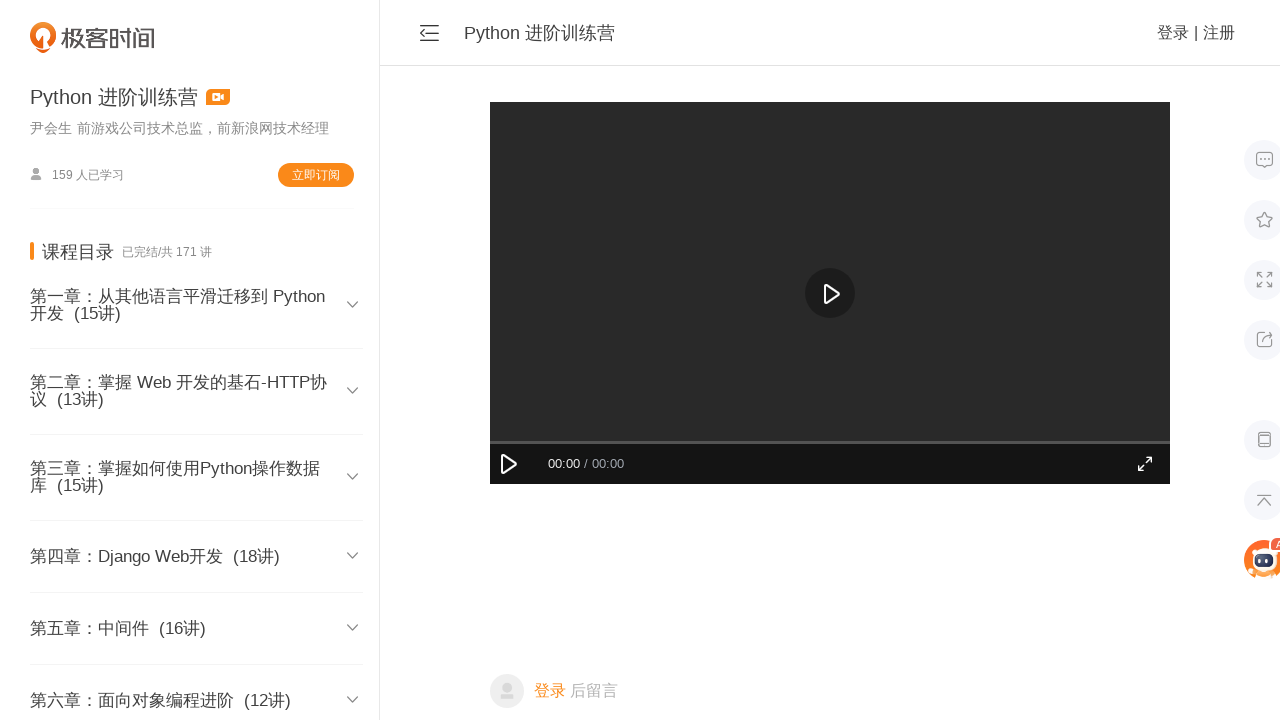

--- FILE ---
content_type: text/html; charset=utf-8
request_url: https://time.geekbang.org/course/detail/100117307-562651
body_size: 18850
content:
<html><head>
    <meta charset="utf-8">
    <meta name="referrer" content="no-referrer-when-downgrade">
    <meta name="keywords" content="极客时间,IT,职业教育,知识付费,二叉树,极客Live,极客搜索,互联网,前端开发,后端开发,编程语言,人工智能,区块链,技术大会,技术管理,产品,研发,测试,运维,数据库,架构,微服务,实战,技术专家,Java,iOS,Android,Linux,Go" id="metakeywords">
    <meta name="description" content="极客时间是一款由极客邦科技倾力打造的面向IT领域的知识服务产品,旨在帮助用户提升技术认知.板块包含专栏文章、视频课程、资讯、直播、图书、商城等。内容覆盖IT从业者的全生命周期知识技能图谱,邀请左耳朵耗子、王争、杨晓峰、winter,丁奇等技术和行业专家为你讲述技术本质,解读科技动态." id="metadesc">
    <link rel="apple-touch-icon" sizes="180x180" href="//static001.geekbang.org/static/time/icon/apple-touch-icon.jpg">
    <link rel="icon" type="image/png" sizes="32x32" href="//static001.geekbang.org/static/time/icon/favicon-32x32.jpg">
    <link rel="icon" type="image/png" sizes="16x16" href="//static001.geekbang.org/static/time/icon/favicon-16x16.jpg">
    <meta http-equiv="X-UA-Compatible" content="IE=edge,chrome=1">
    <meta name="viewport" content="width=device-width, initial-scale=1.0, maximum-scale=1.0, minimum-scale=1.0, user-scalable=no, viewport-fit=cover">
    <meta name="format-detection" content="telephone=no">

    <title>极客时间</title>
    <!-- 浏览器建议 -->
    
    
    <!--阿里云加密播放器-->
    
    <script type="module" crossorigin="" src="https://static001.geekbang.org/static/time.com/index-7bbffd78.js"></script>
    <link rel="modulepreload" crossorigin="" href="https://static001.geekbang.org/static/time.com/crypto-js-2b0a6bab.js">
    <link rel="modulepreload" crossorigin="" href="https://static001.geekbang.org/static/time.com/protobufjs-30fcb7e9.js">
    <link rel="modulepreload" crossorigin="" href="https://static001.geekbang.org/static/time.com/highlight.js-02ae5632.js">
    <link rel="stylesheet" href="https://static001.geekbang.org/static/time.com/index-dbf63ac0.css">
    <script type="module">import.meta.url;import("_").catch(()=>1);async function* g(){};if(location.protocol!="file:"){window.__vite_is_modern_browser=true}</script>
    <script type="module">!function(){if(window.__vite_is_modern_browser)return;console.warn("vite: loading legacy chunks, syntax error above and the same error below should be ignored");var e=document.getElementById("vite-legacy-polyfill"),n=document.createElement("script");n.src=e.src,n.onload=function(){System.import(document.getElementById('vite-legacy-entry').getAttribute('data-src'))},document.body.appendChild(n)}();</script>
  <style type="text/css">.hljs-ln{border-collapse:collapse}.hljs-ln td{padding:0}.hljs-ln-n:before{content:attr(data-line-number)}</style><link rel="modulepreload" as="script" crossorigin="" href="https://static001.geekbang.org/static/time.com/Index-8342dd4b.js"><link rel="modulepreload" as="script" crossorigin="" href="https://static001.geekbang.org/static/time.com/hls.js-bbd3766d.js"><link rel="modulepreload" as="script" crossorigin="" href="https://static001.geekbang.org/static/time.com/html2canvas-f4fa673c.js"><link rel="modulepreload" as="script" crossorigin="" href="https://static001.geekbang.org/static/time.com/lottie-web-e54e6125.js"><link rel="stylesheet" href="https://static001.geekbang.org/static/time.com/Index-e5c682dd.css"><meta http-equiv="origin-trial" content="AymqwRC7u88Y4JPvfIF2F37QKylC04248hLCdJAsh8xgOfe/dVJPV3XS3wLFca1ZMVOtnBfVjaCMTVudWM//5g4AAAB7eyJvcmlnaW4iOiJodHRwczovL3d3dy5nb29nbGV0YWdtYW5hZ2VyLmNvbTo0NDMiLCJmZWF0dXJlIjoiUHJpdmFjeVNhbmRib3hBZHNBUElzIiwiZXhwaXJ5IjoxNjk1MTY3OTk5LCJpc1RoaXJkUGFydHkiOnRydWV9"><style type="text/css">.hljs-ln{border-collapse:collapse}.hljs-ln td{padding:0}.hljs-ln-n:before{content:attr(data-line-number)}</style><style type="text/css">.hljs-ln{border-collapse:collapse}.hljs-ln td{padding:0}.hljs-ln-n:before{content:attr(data-line-number)}</style></head>
  <body app-layout-type="pc">
    <div id="app" data-v-app=""><div class="_page_13h07_21"><div class="_side_1mfth_16 _sidebar_13h07_39" articles="[object Object],[object Object],[object Object],[object Object],[object Object],[object Object],[object Object],[object Object],[object Object],[object Object],[object Object],[object Object],[object Object],[object Object],[object Object],[object Object],[object Object],[object Object],[object Object],[object Object],[object Object],[object Object],[object Object],[object Object],[object Object],[object Object],[object Object],[object Object],[object Object],[object Object],[object Object],[object Object],[object Object],[object Object],[object Object],[object Object],[object Object],[object Object],[object Object],[object Object],[object Object],[object Object],[object Object],[object Object],[object Object],[object Object],[object Object],[object Object],[object Object],[object Object],[object Object],[object Object],[object Object],[object Object],[object Object],[object Object],[object Object],[object Object],[object Object],[object Object],[object Object],[object Object],[object Object],[object Object],[object Object],[object Object],[object Object],[object Object],[object Object],[object Object],[object Object],[object Object],[object Object],[object Object],[object Object],[object Object],[object Object],[object Object],[object Object],[object Object],[object Object],[object Object],[object Object],[object Object],[object Object],[object Object],[object Object],[object Object],[object Object],[object Object],[object Object],[object Object],[object Object],[object Object],[object Object],[object Object],[object Object],[object Object],[object Object],[object Object],[object Object],[object Object],[object Object],[object Object],[object Object],[object Object],[object Object],[object Object],[object Object],[object Object],[object Object],[object Object],[object Object],[object Object],[object Object],[object Object],[object Object],[object Object],[object Object],[object Object],[object Object],[object Object],[object Object],[object Object],[object Object],[object Object],[object Object],[object Object],[object Object],[object Object],[object Object],[object Object],[object Object],[object Object],[object Object],[object Object],[object Object],[object Object],[object Object],[object Object],[object Object],[object Object],[object Object],[object Object],[object Object],[object Object],[object Object],[object Object],[object Object],[object Object],[object Object],[object Object],[object Object],[object Object],[object Object],[object Object],[object Object],[object Object],[object Object],[object Object],[object Object],[object Object],[object Object],[object Object],[object Object],[object Object],[object Object],[object Object],[object Object],[object Object],[object Object]"><div class="_logo_1mfth_38"></div><div class="_columnInfo_xhi46_16" sku="100117307"><div class="_bd_xhi46_23"><div class="_columnName_xhi46_30">Python 进阶训练营 <img class="_videoIcon_xhi46_44" src="[data-uri]" alt=""></div><div class="_author_xhi46_50"><div class="_authorName_xhi46_56">尹会生</div><div class="_authorTitle_xhi46_65">前游戏公司技术总监，前新浪网技术经理</div></div><div class="_status_xhi46_74"><div class="_subNum_xhi46_111"><span class="iconfont _personIcon_xhi46_81"></span>51 人已学习 </div><div class="_subBtn_xhi46_88">立即订阅</div></div></div></div><div class="_scrollArea_1mfth_48"><!----><!----><div class="_catalog_ujt4j_16"><div class="_courseTitle_ujt4j_20"><div class="_tit_ujt4j_26"> 课程目录 </div><div class="_frequency_ujt4j_44"> 已完结/共 171 讲 </div></div><div class="_chapterItem_ujt4j_52 _open_ujt4j_64"><div class="_chapterTitleWrapper_ujt4j_64"><div class="_chapterTitle_ujt4j_64">第一章：从其他语言平滑迁移到 Python 开发 <span class="_articleCount_ujt4j_95">(15讲)</span></div><div class="_expandIcon_ujt4j_67 iconfont">  </div></div><div class="_articleListWrapper_ujt4j_70" data-id="listWrap2811" style="height: auto;"><div class="_articleList_ujt4j_70" data-id="list2811"><div class="_articleItem_1kzhr_16"><div class="_articleTitle_1kzhr_27"><img class="_freeTag_1kzhr_113" src="[data-uri]"><a href="/course/detail/100117307-561490">001 | 如何正确区分Python的版本</a></div><div class="_readTime_1kzhr_69"> 时长 20:22</div><div class="_status_1kzhr_32"><!----></div></div><div class="_articleItem_1kzhr_16"><div class="_articleTitle_1kzhr_27"><!----><a href="/course/detail/100117307-561493">002 | 在不同操作系统中安装Python</a></div><div class="_readTime_1kzhr_69"> 时长 10:35</div><div class="_status_1kzhr_32"><!----></div></div><div class="_articleItem_1kzhr_16"><div class="_articleTitle_1kzhr_27"><!----><a href="/course/detail/100117307-562497">003 | 多个Python解释器共存会有什么问题？</a></div><div class="_readTime_1kzhr_69"> 时长 24:08</div><div class="_status_1kzhr_32"><!----></div></div><div class="_articleItem_1kzhr_16"><div class="_articleTitle_1kzhr_27"><!----><a href="/course/detail/100117307-562633">004 | REPL初体验与pip使用技巧</a></div><div class="_readTime_1kzhr_69"> 时长 17:12</div><div class="_status_1kzhr_32"><!----></div></div><div class="_articleItem_1kzhr_16"><div class="_articleTitle_1kzhr_27"><!----><a href="/course/detail/100117307-562612">005 | Python IDE的使用技巧</a></div><div class="_readTime_1kzhr_69"> 时长 23:34</div><div class="_status_1kzhr_32"><!----></div></div><div class="_articleItem_1kzhr_16"><div class="_articleTitle_1kzhr_27"><!----><a href="/course/detail/100117307-562627">006 | Python项目的一般开发流程及虚拟环境配置</a></div><div class="_readTime_1kzhr_69"> 时长 26:16</div><div class="_status_1kzhr_32"><!----></div></div><div class="_articleItem_1kzhr_16"><div class="_articleTitle_1kzhr_27"><!----><a href="/course/detail/100117307-562613">007 | Python的基本数据类型</a></div><div class="_readTime_1kzhr_69"> 时长 22:23</div><div class="_status_1kzhr_32"><!----></div></div><div class="_articleItem_1kzhr_16"><div class="_articleTitle_1kzhr_27"><!----><a href="/course/detail/100117307-562614">008 | Python的高级数据类型</a></div><div class="_readTime_1kzhr_69"> 时长 11:43</div><div class="_status_1kzhr_32"><!----></div></div><div class="_articleItem_1kzhr_16"><div class="_articleTitle_1kzhr_27"><!----><a href="/course/detail/100117307-562615">009 | 控制流</a></div><div class="_readTime_1kzhr_69"> 时长 11:55</div><div class="_status_1kzhr_32"><!----></div></div><div class="_articleItem_1kzhr_16"><div class="_articleTitle_1kzhr_27"><!----><a href="/course/detail/100117307-562616">010 |  函数和模块的区别</a></div><div class="_readTime_1kzhr_69"> 时长 18:36</div><div class="_status_1kzhr_32"><!----></div></div><div class="_articleItem_1kzhr_16"><div class="_articleTitle_1kzhr_27"><!----><a href="/course/detail/100117307-562617">011 | Python标准库：日期时间处理</a></div><div class="_readTime_1kzhr_69"> 时长 15:46</div><div class="_status_1kzhr_32"><!----></div></div><div class="_articleItem_1kzhr_16"><div class="_articleTitle_1kzhr_27"><!----><a href="/course/detail/100117307-562618">012 | Python标准库：日志处理</a></div><div class="_readTime_1kzhr_69"> 时长 25:14</div><div class="_status_1kzhr_32"><!----></div></div><div class="_articleItem_1kzhr_16"><div class="_articleTitle_1kzhr_27"><!----><a href="/course/detail/100117307-562620">013 | Python标准库：路径处理</a></div><div class="_readTime_1kzhr_69"> 时长 20:45</div><div class="_status_1kzhr_32"><!----></div></div><div class="_articleItem_1kzhr_16"><div class="_articleTitle_1kzhr_27"><!----><a href="/course/detail/100117307-562622">014 | Python标准库：手动实现守护进程</a></div><div class="_readTime_1kzhr_69"> 时长 39:44</div><div class="_status_1kzhr_32"><!----></div></div><div class="_articleItem_1kzhr_16"><div class="_articleTitle_1kzhr_27"><!----><a href="/course/detail/100117307-562624">015 | Python标准库：正则表达式实战</a></div><div class="_readTime_1kzhr_69"> 时长 33:10</div><div class="_status_1kzhr_32"><!----></div></div></div></div></div><div class="_chapterItem_ujt4j_52 _open_ujt4j_64"><div class="_chapterTitleWrapper_ujt4j_64"><div class="_chapterTitle_ujt4j_64">第二章：掌握 Web 开发的基石-HTTP协议 <span class="_articleCount_ujt4j_95">(13讲)</span></div><div class="_expandIcon_ujt4j_67 iconfont">  </div></div><div class="_articleListWrapper_ujt4j_70" data-id="listWrap2812" style="height: auto;"><div class="_articleList_ujt4j_70" data-id="list2812"><div class="_articleItem_1kzhr_16"><div class="_articleTitle_1kzhr_27"><!----><a href="/course/detail/100117307-562647">016 | TCP/IP协议与Socket编程的关系</a></div><div class="_readTime_1kzhr_69"> 时长 20:37</div><div class="_status_1kzhr_32"><!----></div></div><div class="_articleItem_1kzhr_16"><div class="_articleTitle_1kzhr_27"><!----><a href="/course/detail/100117307-562649">017 | 写一个socket客户端</a></div><div class="_readTime_1kzhr_69"> 时长 18:55</div><div class="_status_1kzhr_32"><!----></div></div><div class="_articleItem_1kzhr_16"><div class="_articleTitle_1kzhr_27"><!----><a href="/course/detail/100117307-562650">018 | Echo Server实战</a></div><div class="_readTime_1kzhr_69"> 时长 16:24</div><div class="_status_1kzhr_32"><!----></div></div><div class="_articleItem_1kzhr_16 _active_1kzhr_27"><div class="_articleTitle_1kzhr_27"><!----><a href="/course/detail/100117307-562651">019 | Web开发必备前端基础</a></div><div class="_readTime_1kzhr_69"> 时长 10:34</div><div class="_status_1kzhr_32"><!----></div></div><div class="_articleItem_1kzhr_16"><div class="_articleTitle_1kzhr_27"><!----><a href="/course/detail/100117307-562652">020 | HTTP协议和浏览器的关系</a></div><div class="_readTime_1kzhr_69"> 时长 12:46</div><div class="_status_1kzhr_32"><!----></div></div><div class="_articleItem_1kzhr_16"><div class="_articleTitle_1kzhr_27"><!----><a href="/course/detail/100117307-562653">021 | requests库入门实战</a></div><div class="_readTime_1kzhr_69"> 时长 10:07</div><div class="_status_1kzhr_32"><!----></div></div><div class="_articleItem_1kzhr_16"><div class="_articleTitle_1kzhr_27"><!----><a href="/course/detail/100117307-562654">022 | 异常捕获处理</a></div><div class="_readTime_1kzhr_69"> 时长 27:40</div><div class="_status_1kzhr_32"><!----></div></div><div class="_articleItem_1kzhr_16"><div class="_articleTitle_1kzhr_27"><!----><a href="/course/detail/100117307-562657">023 | 重构：增加程序的健壮性</a></div><div class="_readTime_1kzhr_69"> 时长 22:11</div><div class="_status_1kzhr_32"><!----></div></div><div class="_articleItem_1kzhr_16"><div class="_articleTitle_1kzhr_27"><!----><a href="/course/detail/100117307-562658">024 | 深入了解HTTP协议</a></div><div class="_readTime_1kzhr_69"> 时长 12:14</div><div class="_status_1kzhr_32"><!----></div></div><div class="_articleItem_1kzhr_16"><div class="_articleTitle_1kzhr_27"><!----><a href="/course/detail/100117307-562659">025 | 深入了解POST方式和cookie</a></div><div class="_readTime_1kzhr_69"> 时长 23:33</div><div class="_status_1kzhr_32"><!----></div></div><div class="_articleItem_1kzhr_16"><div class="_articleTitle_1kzhr_27"><!----><a href="/course/detail/100117307-562660">026 | 使用XPath匹配网页内容&amp;实现翻页功能</a></div><div class="_readTime_1kzhr_69"> 时长 29:05</div><div class="_status_1kzhr_32"><!----></div></div><div class="_articleItem_1kzhr_16"><div class="_articleTitle_1kzhr_27"><!----><a href="/course/detail/100117307-562661">027 | 使用自顶向下的设计思维拆分项目代码</a></div><div class="_readTime_1kzhr_69"> 时长 18:54</div><div class="_status_1kzhr_32"><!----></div></div><div class="_articleItem_1kzhr_16"><div class="_articleTitle_1kzhr_27"><!----><a href="/course/detail/100117307-562662">028 | 模拟Scrapy拆分爬虫框架</a></div><div class="_readTime_1kzhr_69"> 时长 20:09</div><div class="_status_1kzhr_32"><!----></div></div></div></div></div><div class="_chapterItem_ujt4j_52 _open_ujt4j_64"><div class="_chapterTitleWrapper_ujt4j_64"><div class="_chapterTitle_ujt4j_64">第三章：掌握如何使用Python操作数据库 <span class="_articleCount_ujt4j_95">(15讲)</span></div><div class="_expandIcon_ujt4j_67 iconfont">  </div></div><div class="_articleListWrapper_ujt4j_70" data-id="listWrap2813" style="height: auto;"><div class="_articleList_ujt4j_70" data-id="list2813"><div class="_articleItem_1kzhr_16"><div class="_articleTitle_1kzhr_27"><!----><a href="/course/detail/100117307-563860">029 | MySQL安装</a></div><div class="_readTime_1kzhr_69"> 时长 26:23</div><div class="_status_1kzhr_32"><!----></div></div><div class="_articleItem_1kzhr_16"><div class="_articleTitle_1kzhr_27"><!----><a href="/course/detail/100117307-563926">030 | 正确使用MySQL字符集</a></div><div class="_readTime_1kzhr_69"> 时长 20:30</div><div class="_status_1kzhr_32"><!----></div></div><div class="_articleItem_1kzhr_16"><div class="_articleTitle_1kzhr_27"><!----><a href="/course/detail/100117307-563924">031 | 多种方式连接MySQL数据库</a></div><div class="_readTime_1kzhr_69"> 时长 33:34</div><div class="_status_1kzhr_32"><!----></div></div><div class="_articleItem_1kzhr_16"><div class="_articleTitle_1kzhr_27"><!----><a href="/course/detail/100117307-563922">032 | 必要的SQL知识</a></div><div class="_readTime_1kzhr_69"> 时长 18:01</div><div class="_status_1kzhr_32"><!----></div></div><div class="_articleItem_1kzhr_16"><div class="_articleTitle_1kzhr_27"><!----><a href="/course/detail/100117307-563920">033 | 使用聚合函数汇总数据</a></div><div class="_readTime_1kzhr_69"> 时长 10:55</div><div class="_status_1kzhr_32"><!----></div></div><div class="_articleItem_1kzhr_16"><div class="_articleTitle_1kzhr_27"><!----><a href="/course/detail/100117307-563918">034 | 多表操作用到的子查询和join关键字解析</a></div><div class="_readTime_1kzhr_69"> 时长 13:20</div><div class="_status_1kzhr_32"><!----></div></div><div class="_articleItem_1kzhr_16"><div class="_articleTitle_1kzhr_27"><!----><a href="/course/detail/100117307-563915">035 | 事务的特性和隔离级别</a></div><div class="_readTime_1kzhr_69"> 时长 15:48</div><div class="_status_1kzhr_32"><!----></div></div><div class="_articleItem_1kzhr_16"><div class="_articleTitle_1kzhr_27"><!----><a href="/course/detail/100117307-563914">036 | PyMySQL的增删改查操作演示</a></div><div class="_readTime_1kzhr_69"> 时长 16:51</div><div class="_status_1kzhr_32"><!----></div></div><div class="_articleItem_1kzhr_16"><div class="_articleTitle_1kzhr_27"><!----><a href="/course/detail/100117307-563911">037 | 多文件插入&amp;如何设计一个良好的数据库连接配置文件</a></div><div class="_readTime_1kzhr_69"> 时长 19:56</div><div class="_status_1kzhr_32"><!----></div></div><div class="_articleItem_1kzhr_16"><div class="_articleTitle_1kzhr_27"><!----><a href="/course/detail/100117307-563906">038 | 使用SQLAlchemy插入数据到MySQL数据库</a></div><div class="_readTime_1kzhr_69"> 时长 24:00</div><div class="_status_1kzhr_32"><!----></div></div><div class="_articleItem_1kzhr_16"><div class="_articleTitle_1kzhr_27"><!----><a href="/course/detail/100117307-563894">039 | 使用SQLAlchemy查询MySQL（上）</a></div><div class="_readTime_1kzhr_69"> 时长 19:28</div><div class="_status_1kzhr_32"><!----></div></div><div class="_articleItem_1kzhr_16"><div class="_articleTitle_1kzhr_27"><!----><a href="/course/detail/100117307-563886">040 | 使用SQLALchemy查询MySQL（下）</a></div><div class="_readTime_1kzhr_69"> 时长 09:17</div><div class="_status_1kzhr_32"><!----></div></div><div class="_articleItem_1kzhr_16"><div class="_articleTitle_1kzhr_27"><!----><a href="/course/detail/100117307-563884">041 | 使用SQLAlchemy更新和删除MySQL</a></div><div class="_readTime_1kzhr_69"> 时长 10:13</div><div class="_status_1kzhr_32"><!----></div></div><div class="_articleItem_1kzhr_16"><div class="_articleTitle_1kzhr_27"><!----><a href="/course/detail/100117307-563883">042 | 使用连接池优化&amp;数据库建立连接的过程</a></div><div class="_readTime_1kzhr_69"> 时长 17:09</div><div class="_status_1kzhr_32"><!----></div></div><div class="_articleItem_1kzhr_16"><div class="_articleTitle_1kzhr_27"><!----><a href="/course/detail/100117307-563878">043 | 优化数据库使用的基本原则</a></div><div class="_readTime_1kzhr_69"> 时长 11:01</div><div class="_status_1kzhr_32"><!----></div></div></div></div></div><div class="_chapterItem_ujt4j_52 _open_ujt4j_64"><div class="_chapterTitleWrapper_ujt4j_64"><div class="_chapterTitle_ujt4j_64">第四章：Django Web开发 <span class="_articleCount_ujt4j_95">(18讲)</span></div><div class="_expandIcon_ujt4j_67 iconfont">  </div></div><div class="_articleListWrapper_ujt4j_70" data-id="listWrap2814" style="height: auto;"><div class="_articleList_ujt4j_70" data-id="list2814"><div class="_articleItem_1kzhr_16"><div class="_articleTitle_1kzhr_27"><!----><a href="/course/detail/100117307-563981">044 | 开发环境配置</a></div><div class="_readTime_1kzhr_69"> 时长 11:30</div><div class="_status_1kzhr_32"><!----></div></div><div class="_articleItem_1kzhr_16"><div class="_articleTitle_1kzhr_27"><!----><a href="/course/detail/100117307-563983">045 | 创建项目和目录结构</a></div><div class="_readTime_1kzhr_69"> 时长 10:44</div><div class="_status_1kzhr_32"><!----></div></div><div class="_articleItem_1kzhr_16"><div class="_articleTitle_1kzhr_27"><!----><a href="/course/detail/100117307-563984">046 | 解析settings.py主要配置文件</a></div><div class="_readTime_1kzhr_69"> 时长 20:21</div><div class="_status_1kzhr_32"><!----></div></div><div class="_articleItem_1kzhr_16"><div class="_articleTitle_1kzhr_27"><!----><a href="/course/detail/100117307-563985">047 | urls调度器</a></div><div class="_readTime_1kzhr_69"> 时长 15:12</div><div class="_status_1kzhr_32"><!----></div></div><div class="_articleItem_1kzhr_16"><div class="_articleTitle_1kzhr_27"><!----><a href="/course/detail/100117307-563988">048 | 模块和包</a></div><div class="_readTime_1kzhr_69"> 时长 11:44</div><div class="_status_1kzhr_32"><!----></div></div><div class="_articleItem_1kzhr_16"><div class="_articleTitle_1kzhr_27"><!----><a href="/course/detail/100117307-563989">049 | 让URL支持变量</a></div><div class="_readTime_1kzhr_69"> 时长 10:16</div><div class="_status_1kzhr_32"><!----></div></div><div class="_articleItem_1kzhr_16"><div class="_articleTitle_1kzhr_27"><!----><a href="/course/detail/100117307-563991">050 | URL正则和自定义过滤器</a></div><div class="_readTime_1kzhr_69"> 时长 15:17</div><div class="_status_1kzhr_32"><!----></div></div><div class="_articleItem_1kzhr_16"><div class="_articleTitle_1kzhr_27"><!----><a href="/course/detail/100117307-563992">051 | view视图快捷方式</a></div><div class="_readTime_1kzhr_69"> 时长 13:23</div><div class="_status_1kzhr_32"><!----></div></div><div class="_articleItem_1kzhr_16"><div class="_articleTitle_1kzhr_27"><!----><a href="/course/detail/100117307-563995">052 | 使用ORM创建数据表</a></div><div class="_readTime_1kzhr_69"> 时长 19:49</div><div class="_status_1kzhr_32"><!----></div></div><div class="_articleItem_1kzhr_16"><div class="_articleTitle_1kzhr_27"><!----><a href="/course/detail/100117307-563997">053 | ORM API</a></div><div class="_readTime_1kzhr_69"> 时长 16:23</div><div class="_status_1kzhr_32"><!----></div></div><div class="_articleItem_1kzhr_16"><div class="_articleTitle_1kzhr_27"><!----><a href="/course/detail/100117307-563998">054 | Django模板开发</a></div><div class="_readTime_1kzhr_69"> 时长 07:57</div><div class="_status_1kzhr_32"><!----></div></div><div class="_articleItem_1kzhr_16"><div class="_articleTitle_1kzhr_27"><!----><a href="/course/detail/100117307-564001">055 | 展示数据库中的内容</a></div><div class="_readTime_1kzhr_69"> 时长 09:33</div><div class="_status_1kzhr_32"><!----></div></div><div class="_articleItem_1kzhr_16"><div class="_articleTitle_1kzhr_27"><!----><a href="/course/detail/100117307-564002">056 | 豆瓣页面展示功能的需求分析</a></div><div class="_readTime_1kzhr_69"> 时长 08:15</div><div class="_status_1kzhr_32"><!----></div></div><div class="_articleItem_1kzhr_16"><div class="_articleTitle_1kzhr_27"><!----><a href="/course/detail/100117307-564003">057 | urlconf与models 配置</a></div><div class="_readTime_1kzhr_69"> 时长 24:15</div><div class="_status_1kzhr_32"><!----></div></div><div class="_articleItem_1kzhr_16"><div class="_articleTitle_1kzhr_27"><!----><a href="/course/detail/100117307-564006">058 | views视图的编写</a></div><div class="_readTime_1kzhr_69"> 时长 24:26</div><div class="_status_1kzhr_32"><!----></div></div><div class="_articleItem_1kzhr_16"><div class="_articleTitle_1kzhr_27"><!----><a href="/course/detail/100117307-564009">059 | 结合bootstrap模板进行开发</a></div><div class="_readTime_1kzhr_69"> 时长 28:09</div><div class="_status_1kzhr_32"><!----></div></div><div class="_articleItem_1kzhr_16"><div class="_articleTitle_1kzhr_27"><!----><a href="/course/detail/100117307-564010">060 | 如何阅读Django的源代码</a></div><div class="_readTime_1kzhr_69"> 时长 12:06</div><div class="_status_1kzhr_32"><!----></div></div><div class="_articleItem_1kzhr_16"><div class="_articleTitle_1kzhr_27"><!----><a href="/course/detail/100117307-564013">061 | manage.py源码分析</a></div><div class="_readTime_1kzhr_69"> 时长 36:06</div><div class="_status_1kzhr_32"><!----></div></div></div></div></div><div class="_chapterItem_ujt4j_52 _open_ujt4j_64"><div class="_chapterTitleWrapper_ujt4j_64"><div class="_chapterTitle_ujt4j_64">第五章：中间件 <span class="_articleCount_ujt4j_95">(16讲)</span></div><div class="_expandIcon_ujt4j_67 iconfont">  </div></div><div class="_articleListWrapper_ujt4j_70" data-id="listWrap2815" style="height: auto;"><div class="_articleList_ujt4j_70" data-id="list2815"><div class="_articleItem_1kzhr_16"><div class="_articleTitle_1kzhr_27"><!----><a href="/course/detail/100117307-564088">062 | 为什么使用中间件&amp;缓存的类别</a></div><div class="_readTime_1kzhr_69"> 时长 13:09</div><div class="_status_1kzhr_32"><!----></div></div><div class="_articleItem_1kzhr_16"><div class="_articleTitle_1kzhr_27"><!----><a href="/course/detail/100117307-564090">063 | 缓存的同步方式有哪些</a></div><div class="_readTime_1kzhr_69"> 时长 22:38</div><div class="_status_1kzhr_32"><!----></div></div><div class="_articleItem_1kzhr_16"><div class="_articleTitle_1kzhr_27"><!----><a href="/course/detail/100117307-564091">064 | 缓存有可能出现的问题</a></div><div class="_readTime_1kzhr_69"> 时长 09:11</div><div class="_status_1kzhr_32"><!----></div></div><div class="_articleItem_1kzhr_16"><div class="_articleTitle_1kzhr_27"><!----><a href="/course/detail/100117307-564093">065 | 安装 Redis、连接 Redis</a></div><div class="_readTime_1kzhr_69"> 时长 16:43</div><div class="_status_1kzhr_32"><!----></div></div><div class="_articleItem_1kzhr_16"><div class="_articleTitle_1kzhr_27"><!----><a href="/course/detail/100117307-564094">066 | Redis 字符串使用场景</a></div><div class="_readTime_1kzhr_69"> 时长 13:05</div><div class="_status_1kzhr_32"><!----></div></div><div class="_articleItem_1kzhr_16"><div class="_articleTitle_1kzhr_27"><!----><a href="/course/detail/100117307-564095">067 | Redis 列表</a></div><div class="_readTime_1kzhr_69"> 时长 18:47</div><div class="_status_1kzhr_32"><!----></div></div><div class="_articleItem_1kzhr_16"><div class="_articleTitle_1kzhr_27"><!----><a href="/course/detail/100117307-564096">068 | Redis 集合</a></div><div class="_readTime_1kzhr_69"> 时长 10:03</div><div class="_status_1kzhr_32"><!----></div></div><div class="_articleItem_1kzhr_16"><div class="_articleTitle_1kzhr_27"><!----><a href="/course/detail/100117307-564105">069 | Redis 哈希</a></div><div class="_readTime_1kzhr_69"> 时长 16:40</div><div class="_status_1kzhr_32"><!----></div></div><div class="_articleItem_1kzhr_16"><div class="_articleTitle_1kzhr_27"><!----><a href="/course/detail/100117307-564107">070 | Redis 有序集合</a></div><div class="_readTime_1kzhr_69"> 时长 13:47</div><div class="_status_1kzhr_32"><!----></div></div><div class="_articleItem_1kzhr_16"><div class="_articleTitle_1kzhr_27"><!----><a href="/course/detail/100117307-564108">071 | Redis 的重要机制</a></div><div class="_readTime_1kzhr_69"> 时长 30:18</div><div class="_status_1kzhr_32"><!----></div></div><div class="_articleItem_1kzhr_16"><div class="_articleTitle_1kzhr_27"><!----><a href="/course/detail/100117307-564110">072 | 消息队列的用途</a></div><div class="_readTime_1kzhr_69"> 时长 17:59</div><div class="_status_1kzhr_32"><!----></div></div><div class="_articleItem_1kzhr_16"><div class="_articleTitle_1kzhr_27"><!----><a href="/course/detail/100117307-564111">073 | RabbitMQ 的主要结构</a></div><div class="_readTime_1kzhr_69"> 时长 15:23</div><div class="_status_1kzhr_32"><!----></div></div><div class="_articleItem_1kzhr_16"><div class="_articleTitle_1kzhr_27"><!----><a href="/course/detail/100117307-564113">074 | RabbitMQ 的队列方式用法</a></div><div class="_readTime_1kzhr_69"> 时长 22:34</div><div class="_status_1kzhr_32"><!----></div></div><div class="_articleItem_1kzhr_16"><div class="_articleTitle_1kzhr_27"><!----><a href="/course/detail/100117307-564115">075 | RabbitMQ 订阅发布模型的用法</a></div><div class="_readTime_1kzhr_69"> 时长 22:26</div><div class="_status_1kzhr_32"><!----></div></div><div class="_articleItem_1kzhr_16"><div class="_articleTitle_1kzhr_27"><!----><a href="/course/detail/100117307-564116">076 | 消息队列经常遇到的三个问题</a></div><div class="_readTime_1kzhr_69"> 时长 11:03</div><div class="_status_1kzhr_32"><!----></div></div><div class="_articleItem_1kzhr_16"><div class="_articleTitle_1kzhr_27"><!----><a href="/course/detail/100117307-564117">077 | RPC 与 gRPC 的使用</a></div><div class="_readTime_1kzhr_69"> 时长 29:29</div><div class="_status_1kzhr_32"><!----></div></div></div></div></div><div class="_chapterItem_ujt4j_52 _open_ujt4j_64"><div class="_chapterTitleWrapper_ujt4j_64"><div class="_chapterTitle_ujt4j_64">第六章：面向对象编程进阶 <span class="_articleCount_ujt4j_95">(12讲)</span></div><div class="_expandIcon_ujt4j_67 iconfont">  </div></div><div class="_articleListWrapper_ujt4j_70" data-id="listWrap2816" style="height: auto;"><div class="_articleList_ujt4j_70" data-id="list2816"><div class="_articleItem_1kzhr_16"><div class="_articleTitle_1kzhr_27"><!----><a href="/course/detail/100117307-564126">078 | 类属性与对象属性</a></div><div class="_readTime_1kzhr_69"> 时长 21:50</div><div class="_status_1kzhr_32"><!----></div></div><div class="_articleItem_1kzhr_16"><div class="_articleTitle_1kzhr_27"><!----><a href="/course/detail/100117307-564127">079 | 类的属性作用域</a></div><div class="_readTime_1kzhr_69"> 时长 14:07</div><div class="_status_1kzhr_32"><!----></div></div><div class="_articleItem_1kzhr_16"><div class="_articleTitle_1kzhr_27"><!----><a href="/course/detail/100117307-564128">080 | 类方法描述器</a></div><div class="_readTime_1kzhr_69"> 时长 41:09</div><div class="_status_1kzhr_32"><!----></div></div><div class="_articleItem_1kzhr_16"><div class="_articleTitle_1kzhr_27"><!----><a href="/course/detail/100117307-564129">081 | 静态方法描述器</a></div><div class="_readTime_1kzhr_69"> 时长 10:23</div><div class="_status_1kzhr_32"><!----></div></div><div class="_articleItem_1kzhr_16"><div class="_articleTitle_1kzhr_27"><!----><a href="/course/detail/100117307-564130">082 | 描述器高级应用__getattribute__</a></div><div class="_readTime_1kzhr_69"> 时长 16:17</div><div class="_status_1kzhr_32"><!----></div></div><div class="_articleItem_1kzhr_16"><div class="_articleTitle_1kzhr_27"><!----><a href="/course/detail/100117307-564132">083 | 描述器高级应用__getattr__</a></div><div class="_readTime_1kzhr_69"> 时长 08:45</div><div class="_status_1kzhr_32"><!----></div></div><div class="_articleItem_1kzhr_16"><div class="_articleTitle_1kzhr_27"><!----><a href="/course/detail/100117307-564135">084 | 描述器原理&amp;属性描述符</a></div><div class="_readTime_1kzhr_69"> 时长 32:02</div><div class="_status_1kzhr_32"><!----></div></div><div class="_articleItem_1kzhr_16"><div class="_articleTitle_1kzhr_27"><!----><a href="/course/detail/100117307-564136">085 | 面向对象编程-继承</a></div><div class="_readTime_1kzhr_69"> 时长 36:04</div><div class="_status_1kzhr_32"><!----></div></div><div class="_articleItem_1kzhr_16"><div class="_articleTitle_1kzhr_27"><!----><a href="/course/detail/100117307-564138">087 | 工厂模式</a></div><div class="_readTime_1kzhr_69"> 时长 14:43</div><div class="_status_1kzhr_32"><!----></div></div><div class="_articleItem_1kzhr_16"><div class="_articleTitle_1kzhr_27"><!----><a href="/course/detail/100117307-564137">086 | solid设计原则与设计模式&amp;单例模式</a></div><div class="_readTime_1kzhr_69"> 时长 30:40</div><div class="_status_1kzhr_32"><!----></div></div><div class="_articleItem_1kzhr_16"><div class="_articleTitle_1kzhr_27"><!----><a href="/course/detail/100117307-564139">088 | 元类</a></div><div class="_readTime_1kzhr_69"> 时长 15:34</div><div class="_status_1kzhr_32"><!----></div></div><div class="_articleItem_1kzhr_16"><div class="_articleTitle_1kzhr_27"><!----><a href="/course/detail/100117307-564140">089 | mixin模式</a></div><div class="_readTime_1kzhr_69"> 时长 21:18</div><div class="_status_1kzhr_32"><!----></div></div></div></div></div><div class="_chapterItem_ujt4j_52 _open_ujt4j_64"><div class="_chapterTitleWrapper_ujt4j_64"><div class="_chapterTitle_ujt4j_64">第七章：Python 高阶语法 <span class="_articleCount_ujt4j_95">(18讲)</span></div><div class="_expandIcon_ujt4j_67 iconfont">  </div></div><div class="_articleListWrapper_ujt4j_70" data-id="listWrap2817" style="height: auto;"><div class="_articleList_ujt4j_70" data-id="list2817"><div class="_articleItem_1kzhr_16"><div class="_articleTitle_1kzhr_27"><!----><a href="/course/detail/100117307-563955">090 | 变量的赋值</a></div><div class="_readTime_1kzhr_69"> 时长 20:46</div><div class="_status_1kzhr_32"><!----></div></div><div class="_articleItem_1kzhr_16"><div class="_articleTitle_1kzhr_27"><!----><a href="/course/detail/100117307-563953">091 | 容器序列的深浅拷贝</a></div><div class="_readTime_1kzhr_69"> 时长 13:47</div><div class="_status_1kzhr_32"><!----></div></div><div class="_articleItem_1kzhr_16"><div class="_articleTitle_1kzhr_27"><!----><a href="/course/detail/100117307-563951">092 | 字典与扩展内置数据类型</a></div><div class="_readTime_1kzhr_69"> 时长 20:05</div><div class="_status_1kzhr_32"><!----></div></div><div class="_articleItem_1kzhr_16"><div class="_articleTitle_1kzhr_27"><!----><a href="/course/detail/100117307-563950">093 | 函数的调用</a></div><div class="_readTime_1kzhr_69"> 时长 06:16</div><div class="_status_1kzhr_32"><!----></div></div><div class="_articleItem_1kzhr_16"><div class="_articleTitle_1kzhr_27"><!----><a href="/course/detail/100117307-563949">094 | 变量作用域</a></div><div class="_readTime_1kzhr_69"> 时长 19:42</div><div class="_status_1kzhr_32"><!----></div></div><div class="_articleItem_1kzhr_16"><div class="_articleTitle_1kzhr_27"><!----><a href="/course/detail/100117307-563947">095 | 函数工具与高阶函数</a></div><div class="_readTime_1kzhr_69"> 时长 24:22</div><div class="_status_1kzhr_32"><!----></div></div><div class="_articleItem_1kzhr_16"><div class="_articleTitle_1kzhr_27"><!----><a href="/course/detail/100117307-563945">096 | 闭包</a></div><div class="_readTime_1kzhr_69"> 时长 27:05</div><div class="_status_1kzhr_32"><!----></div></div><div class="_articleItem_1kzhr_16"><div class="_articleTitle_1kzhr_27"><!----><a href="/course/detail/100117307-563944">097 | 装饰器介绍</a></div><div class="_readTime_1kzhr_69"> 时长 24:09</div><div class="_status_1kzhr_32"><!----></div></div><div class="_articleItem_1kzhr_16"><div class="_articleTitle_1kzhr_27"><!----><a href="/course/detail/100117307-563943">098 | 被装饰函数带参数和返回值的处理</a></div><div class="_readTime_1kzhr_69"> 时长 18:19</div><div class="_status_1kzhr_32"><!----></div></div><div class="_articleItem_1kzhr_16"><div class="_articleTitle_1kzhr_27"><!----><a href="/course/detail/100117307-563942">099 | Python内置装饰器</a></div><div class="_readTime_1kzhr_69"> 时长 09:54</div><div class="_status_1kzhr_32"><!----></div></div><div class="_articleItem_1kzhr_16"><div class="_articleTitle_1kzhr_27"><!----><a href="/course/detail/100117307-563937">100 | 类装饰器</a></div><div class="_readTime_1kzhr_69"> 时长 08:18</div><div class="_status_1kzhr_32"><!----></div></div><div class="_articleItem_1kzhr_16"><div class="_articleTitle_1kzhr_27"><!----><a href="/course/detail/100117307-563931">101 | 官方文档中的装饰器代码阅读指南</a></div><div class="_readTime_1kzhr_69"> 时长 08:44</div><div class="_status_1kzhr_32"><!----></div></div><div class="_articleItem_1kzhr_16"><div class="_articleTitle_1kzhr_27"><!----><a href="/course/detail/100117307-563929">102 | 对象协议与鸭子类型</a></div><div class="_readTime_1kzhr_69"> 时长 26:58</div><div class="_status_1kzhr_32"><!----></div></div><div class="_articleItem_1kzhr_16"><div class="_articleTitle_1kzhr_27"><!----><a href="/course/detail/100117307-563928">103 | yield语句</a></div><div class="_readTime_1kzhr_69"> 时长 17:49</div><div class="_status_1kzhr_32"><!----></div></div><div class="_articleItem_1kzhr_16"><div class="_articleTitle_1kzhr_27"><!----><a href="/course/detail/100117307-563927">104 | 迭代器使用的注意事项</a></div><div class="_readTime_1kzhr_69"> 时长 10:02</div><div class="_status_1kzhr_32"><!----></div></div><div class="_articleItem_1kzhr_16"><div class="_articleTitle_1kzhr_27"><!----><a href="/course/detail/100117307-563925">105 | yield表达式</a></div><div class="_readTime_1kzhr_69"> 时长 09:09</div><div class="_status_1kzhr_32"><!----></div></div><div class="_articleItem_1kzhr_16"><div class="_articleTitle_1kzhr_27"><!----><a href="/course/detail/100117307-563923">106 | 协程简介</a></div><div class="_readTime_1kzhr_69"> 时长 19:57</div><div class="_status_1kzhr_32"><!----></div></div><div class="_articleItem_1kzhr_16"><div class="_articleTitle_1kzhr_27"><!----><a href="/course/detail/100117307-563921">107 | aiohttp简介</a></div><div class="_readTime_1kzhr_69"> 时长 24:26</div><div class="_status_1kzhr_32"><!----></div></div></div></div></div><div class="_chapterItem_ujt4j_52 _open_ujt4j_64"><div class="_chapterTitleWrapper_ujt4j_64"><div class="_chapterTitle_ujt4j_64">第八章：动手实现一个文字版微博Web应用 <span class="_articleCount_ujt4j_95">(9讲)</span></div><div class="_expandIcon_ujt4j_67 iconfont">  </div></div><div class="_articleListWrapper_ujt4j_70" data-id="listWrap2818" style="height: auto;"><div class="_articleList_ujt4j_70" data-id="list2818"><div class="_articleItem_1kzhr_16"><div class="_articleTitle_1kzhr_27"><!----><a href="/course/detail/100117307-563913">108 | 后端开发为什么要使用前后端分离模式</a></div><div class="_readTime_1kzhr_69"> 时长 07:19</div><div class="_status_1kzhr_32"><!----></div></div><div class="_articleItem_1kzhr_16"><div class="_articleTitle_1kzhr_27"><!----><a href="/course/detail/100117307-563912">109 | REST API的用途和书写规范</a></div><div class="_readTime_1kzhr_69"> 时长 19:17</div><div class="_status_1kzhr_32"><!----></div></div><div class="_articleItem_1kzhr_16"><div class="_articleTitle_1kzhr_27"><!----><a href="/course/detail/100117307-563909">110 | 使用Django快速实现REST API</a></div><div class="_readTime_1kzhr_69"> 时长 25:44</div><div class="_status_1kzhr_32"><!----></div></div><div class="_articleItem_1kzhr_16"><div class="_articleTitle_1kzhr_27"><!----><a href="/course/detail/100117307-563907">111 | 实现用户登录注册验证功能</a></div><div class="_readTime_1kzhr_69"> 时长 25:13</div><div class="_status_1kzhr_32"><!----></div></div><div class="_articleItem_1kzhr_16"><div class="_articleTitle_1kzhr_27"><!----><a href="/course/detail/100117307-563905">112 | 实现文章关联功能</a></div><div class="_readTime_1kzhr_69"> 时长 34:51</div><div class="_status_1kzhr_32"><!----></div></div><div class="_articleItem_1kzhr_16"><div class="_articleTitle_1kzhr_27"><!----><a href="/course/detail/100117307-563904">113 | 给Django REST framework扩展文档和用户创建功能</a></div><div class="_readTime_1kzhr_69"> 时长 29:20</div><div class="_status_1kzhr_32"><!----></div></div><div class="_articleItem_1kzhr_16"><div class="_articleTitle_1kzhr_27"><!----><a href="/course/detail/100117307-563902">114 | 如何扩展现有用户属性</a></div><div class="_readTime_1kzhr_69"> 时长 18:58</div><div class="_status_1kzhr_32"><!----></div></div><div class="_articleItem_1kzhr_16"><div class="_articleTitle_1kzhr_27"><!----><a href="/course/detail/100117307-563900">115 | 增加评论功能，实现两个自定义Model的关联屏</a></div><div class="_readTime_1kzhr_69"> 时长 10:59</div><div class="_status_1kzhr_32"><!----></div></div><div class="_articleItem_1kzhr_16"><div class="_articleTitle_1kzhr_27"><!----><a href="/course/detail/100117307-563898">116 | 实现搜索和站内消息</a></div><div class="_readTime_1kzhr_69"> 时长 24:02</div><div class="_status_1kzhr_32"><!----></div></div></div></div></div><div class="_chapterItem_ujt4j_52 _open_ujt4j_64"><div class="_chapterTitleWrapper_ujt4j_64"><div class="_chapterTitle_ujt4j_64">第九章：Django源码分析 <span class="_articleCount_ujt4j_95">(9讲)</span></div><div class="_expandIcon_ujt4j_67 iconfont">  </div></div><div class="_articleListWrapper_ujt4j_70" data-id="listWrap2819" style="height: auto;"><div class="_articleList_ujt4j_70" data-id="list2819"><div class="_articleItem_1kzhr_16"><div class="_articleTitle_1kzhr_27"><!----><a href="/course/detail/100117307-563896">117 | Django源码分析之URLconf的偏函数</a></div><div class="_readTime_1kzhr_69"> 时长 24:15</div><div class="_status_1kzhr_32"><!----></div></div><div class="_articleItem_1kzhr_16"><div class="_articleTitle_1kzhr_27"><!----><a href="/course/detail/100117307-563895">118 | Django源码分析之URLconf的include</a></div><div class="_readTime_1kzhr_69"> 时长 16:20</div><div class="_status_1kzhr_32"><!----></div></div><div class="_articleItem_1kzhr_16"><div class="_articleTitle_1kzhr_27"><!----><a href="/course/detail/100117307-563893">119 | Django源码分析之view视图的请求过程</a></div><div class="_readTime_1kzhr_69"> 时长 20:44</div><div class="_status_1kzhr_32"><!----></div></div><div class="_articleItem_1kzhr_16"><div class="_articleTitle_1kzhr_27"><!----><a href="/course/detail/100117307-563892">120 | Django源码分析之view视图的响应过程</a></div><div class="_readTime_1kzhr_69"> 时长 19:06</div><div class="_status_1kzhr_32"><!----></div></div><div class="_articleItem_1kzhr_16"><div class="_articleTitle_1kzhr_27"><!----><a href="/course/detail/100117307-563891">121 | Django源码分析之view视图的请求响应完整流程</a></div><div class="_readTime_1kzhr_69"> 时长 23:29</div><div class="_status_1kzhr_32"><!----></div></div><div class="_articleItem_1kzhr_16"><div class="_articleTitle_1kzhr_27"><!----><a href="/course/detail/100117307-563890">122 | Django源码分析之model模型的自增主键创建</a></div><div class="_readTime_1kzhr_69"> 时长 18:49</div><div class="_status_1kzhr_32"><!----></div></div><div class="_articleItem_1kzhr_16"><div class="_articleTitle_1kzhr_27"><!----><a href="/course/detail/100117307-563889">123 | Django源码分析之model模型的查询管理器</a></div><div class="_readTime_1kzhr_69"> 时长 17:08</div><div class="_status_1kzhr_32"><!----></div></div><div class="_articleItem_1kzhr_16"><div class="_articleTitle_1kzhr_27"><!----><a href="/course/detail/100117307-563888">124 | Django源码分析之template模板的加载文件</a></div><div class="_readTime_1kzhr_69"> 时长 19:24</div><div class="_status_1kzhr_32"><!----></div></div><div class="_articleItem_1kzhr_16"><div class="_articleTitle_1kzhr_27"><!----><a href="/course/detail/100117307-563885">125 | Django源码分析之template模板的渲染</a></div><div class="_readTime_1kzhr_69"> 时长 12:57</div><div class="_status_1kzhr_32"><!----></div></div></div></div></div><div class="_chapterItem_ujt4j_52 _open_ujt4j_64"><div class="_chapterTitleWrapper_ujt4j_64"><div class="_chapterTitle_ujt4j_64">第十章：多线程&amp;多进程 <span class="_articleCount_ujt4j_95">(13讲)</span></div><div class="_expandIcon_ujt4j_67 iconfont">  </div></div><div class="_articleListWrapper_ujt4j_70" data-id="listWrap2820" style="height: auto;"><div class="_articleList_ujt4j_70" data-id="list2820"><div class="_articleItem_1kzhr_16"><div class="_articleTitle_1kzhr_27"><!----><a href="/course/detail/100117307-563882">126 | Scrapy并发参数优化原理</a></div><div class="_readTime_1kzhr_69"> 时长 18:53</div><div class="_status_1kzhr_32"><!----></div></div><div class="_articleItem_1kzhr_16"><div class="_articleTitle_1kzhr_27"><!----><a href="/course/detail/100117307-563880">127 | 多进程：进程的创建</a></div><div class="_readTime_1kzhr_69"> 时长 17:18</div><div class="_status_1kzhr_32"><!----></div></div><div class="_articleItem_1kzhr_16"><div class="_articleTitle_1kzhr_27"><!----><a href="/course/detail/100117307-563879">128 | 多进程：多进程程序调试技巧</a></div><div class="_readTime_1kzhr_69"> 时长 19:12</div><div class="_status_1kzhr_32"><!----></div></div><div class="_articleItem_1kzhr_16"><div class="_articleTitle_1kzhr_27"><!----><a href="/course/detail/100117307-563877">129 | 多进程：使用队列实现进程间的通信</a></div><div class="_readTime_1kzhr_69"> 时长 22:19</div><div class="_status_1kzhr_32"><!----></div></div><div class="_articleItem_1kzhr_16"><div class="_articleTitle_1kzhr_27"><!----><a href="/course/detail/100117307-563876">130 | 多进程：管道共享内存</a></div><div class="_readTime_1kzhr_69"> 时长 08:14</div><div class="_status_1kzhr_32"><!----></div></div><div class="_articleItem_1kzhr_16"><div class="_articleTitle_1kzhr_27"><!----><a href="/course/detail/100117307-563873">131 | 多进程：锁机制解决资源抢占</a></div><div class="_readTime_1kzhr_69"> 时长 11:24</div><div class="_status_1kzhr_32"><!----></div></div><div class="_articleItem_1kzhr_16"><div class="_articleTitle_1kzhr_27"><!----><a href="/course/detail/100117307-563872">132 | 多进程：进程池</a></div><div class="_readTime_1kzhr_69"> 时长 26:27</div><div class="_status_1kzhr_32"><!----></div></div><div class="_articleItem_1kzhr_16"><div class="_articleTitle_1kzhr_27"><!----><a href="/course/detail/100117307-563869">133 | 多线程：创建线程</a></div><div class="_readTime_1kzhr_69"> 时长 17:36</div><div class="_status_1kzhr_32"><!----></div></div><div class="_articleItem_1kzhr_16"><div class="_articleTitle_1kzhr_27"><!----><a href="/course/detail/100117307-563868">134 | 多线程：线程锁</a></div><div class="_readTime_1kzhr_69"> 时长 09:19</div><div class="_status_1kzhr_32"><!----></div></div><div class="_articleItem_1kzhr_16"><div class="_articleTitle_1kzhr_27"><!----><a href="/course/detail/100117307-563867">135 | 多线程：队列</a></div><div class="_readTime_1kzhr_69"> 时长 17:52</div><div class="_status_1kzhr_32"><!----></div></div><div class="_articleItem_1kzhr_16"><div class="_articleTitle_1kzhr_27"><!----><a href="/course/detail/100117307-563866">136 | 多线程：线程池</a></div><div class="_readTime_1kzhr_69"> 时长 10:12</div><div class="_status_1kzhr_32"><!----></div></div><div class="_articleItem_1kzhr_16"><div class="_articleTitle_1kzhr_27"><!----><a href="/course/detail/100117307-563864">137 | 多线程：GIL锁与多线程的性能瓶颈</a></div><div class="_readTime_1kzhr_69"> 时长 12:10</div><div class="_status_1kzhr_32"><!----></div></div><div class="_articleItem_1kzhr_16"><div class="_articleTitle_1kzhr_27"><!----><a href="/course/detail/100117307-563858">138 | 迷你Scrapy项目实践</a></div><div class="_readTime_1kzhr_69"> 时长 08:08</div><div class="_status_1kzhr_32"><!----></div></div></div></div></div><div class="_chapterItem_ujt4j_52 _open_ujt4j_64"><div class="_chapterTitleWrapper_ujt4j_64"><div class="_chapterTitle_ujt4j_64">第十一章：从requests爬虫到Scrapy爬虫 <span class="_articleCount_ujt4j_95">(13讲)</span></div><div class="_expandIcon_ujt4j_67 iconfont">  </div></div><div class="_articleListWrapper_ujt4j_70" data-id="listWrap2821" style="height: auto;"><div class="_articleList_ujt4j_70" data-id="list2821"><div class="_articleItem_1kzhr_16"><div class="_articleTitle_1kzhr_27"><!----><a href="/course/detail/100117307-562608">139 | 用requests写一个最简单的爬虫</a></div><div class="_readTime_1kzhr_69"> 时长 09:20</div><div class="_status_1kzhr_32"><!----></div></div><div class="_articleItem_1kzhr_16"><div class="_articleTitle_1kzhr_27"><!----><a href="/course/detail/100117307-564509">140 | 使用BeautifulSoup解析爬取到的网页</a></div><div class="_readTime_1kzhr_69"> 时长 10:06</div><div class="_status_1kzhr_32"><!----></div></div><div class="_articleItem_1kzhr_16"><div class="_articleTitle_1kzhr_27"><!----><a href="/course/detail/100117307-564510">141 | 使用XPath解析网页</a></div><div class="_readTime_1kzhr_69"> 时长 07:36</div><div class="_status_1kzhr_32"><!----></div></div><div class="_articleItem_1kzhr_16"><div class="_articleTitle_1kzhr_27"><!----><a href="/course/detail/100117307-564511">142 | 实现爬虫的自动翻页功能</a></div><div class="_readTime_1kzhr_69"> 时长 05:41</div><div class="_status_1kzhr_32"><!----></div></div><div class="_articleItem_1kzhr_16"><div class="_articleTitle_1kzhr_27"><!----><a href="/course/detail/100117307-562605">143 | Python基础语法回顾</a></div><div class="_readTime_1kzhr_69"> 时长 11:28</div><div class="_status_1kzhr_32"><!----></div></div><div class="_articleItem_1kzhr_16"><div class="_articleTitle_1kzhr_27"><!----><a href="/course/detail/100117307-564513">144 | 前端基础：HTML基本结构</a></div><div class="_readTime_1kzhr_69"> 时长 11:47</div><div class="_status_1kzhr_32"><!----></div></div><div class="_articleItem_1kzhr_16"><div class="_articleTitle_1kzhr_27"><!----><a href="/course/detail/100117307-564515">145 | 前端基础：HTTP协议</a></div><div class="_readTime_1kzhr_69"> 时长 12:37</div><div class="_status_1kzhr_32"><!----></div></div><div class="_articleItem_1kzhr_16"><div class="_articleTitle_1kzhr_27"><!----><a href="/course/detail/100117307-564516">146 | Scrapy框架结构解析</a></div><div class="_readTime_1kzhr_69"> 时长 12:42</div><div class="_status_1kzhr_32"><!----></div></div><div class="_articleItem_1kzhr_16"><div class="_articleTitle_1kzhr_27"><!----><a href="/course/detail/100117307-564518">147 | Scrapy爬虫目录结构解析</a></div><div class="_readTime_1kzhr_69"> 时长 16:39</div><div class="_status_1kzhr_32"><!----></div></div><div class="_articleItem_1kzhr_16"><div class="_articleTitle_1kzhr_27"><!----><a href="/course/detail/100117307-562600">148 | 将requests爬虫改写为Scrapy爬虫</a></div><div class="_readTime_1kzhr_69"> 时长 16:59</div><div class="_status_1kzhr_32"><!----></div></div><div class="_articleItem_1kzhr_16"><div class="_articleTitle_1kzhr_27"><!----><a href="/course/detail/100117307-564519">149 | 通过Scrapy爬虫爬取电影详情页信息</a></div><div class="_readTime_1kzhr_69"> 时长 12:15</div><div class="_status_1kzhr_32"><!----></div></div><div class="_articleItem_1kzhr_16"><div class="_articleTitle_1kzhr_27"><!----><a href="/course/detail/100117307-564520">150 | XPath详解</a></div><div class="_readTime_1kzhr_69"> 时长 19:20</div><div class="_status_1kzhr_32"><!----></div></div><div class="_articleItem_1kzhr_16"><div class="_articleTitle_1kzhr_27"><!----><a href="/course/detail/100117307-564521">151 | yield与推导式</a></div><div class="_readTime_1kzhr_69"> 时长 10:30</div><div class="_status_1kzhr_32"><!----></div></div></div></div></div><div class="_chapterItem_ujt4j_52 _open_ujt4j_64"><div class="_chapterTitleWrapper_ujt4j_64"><div class="_chapterTitle_ujt4j_64">第十二章：反爬虫机制 <span class="_articleCount_ujt4j_95">(9讲)</span></div><div class="_expandIcon_ujt4j_67 iconfont">  </div></div><div class="_articleListWrapper_ujt4j_70" data-id="listWrap2822" style="height: auto;"><div class="_articleList_ujt4j_70" data-id="list2822"><div class="_articleItem_1kzhr_16"><div class="_articleTitle_1kzhr_27"><!----><a href="/course/detail/100117307-562553">152 | 异常捕获与处理</a></div><div class="_readTime_1kzhr_69"> 时长 25:22</div><div class="_status_1kzhr_32"><!----></div></div><div class="_articleItem_1kzhr_16"><div class="_articleTitle_1kzhr_27"><!----><a href="/course/detail/100117307-562552">153 | 使用PyMySQL进行数据库操作</a></div><div class="_readTime_1kzhr_69"> 时长 27:59</div><div class="_status_1kzhr_32"><!----></div></div><div class="_articleItem_1kzhr_16"><div class="_articleTitle_1kzhr_27"><!----><a href="/course/detail/100117307-562551">154 | 反爬虫：模拟浏览器的头部信息</a></div><div class="_readTime_1kzhr_69"> 时长 15:26</div><div class="_status_1kzhr_32"><!----></div></div><div class="_articleItem_1kzhr_16"><div class="_articleTitle_1kzhr_27"><!----><a href="/course/detail/100117307-562549">155 | 反爬虫：cookies验证</a></div><div class="_readTime_1kzhr_69"> 时长 24:17</div><div class="_status_1kzhr_32"><!----></div></div><div class="_articleItem_1kzhr_16"><div class="_articleTitle_1kzhr_27"><!----><a href="/course/detail/100117307-562547">156 | 反爬虫：使用WebDriver模拟浏览器行为</a></div><div class="_readTime_1kzhr_69"> 时长 16:59</div><div class="_status_1kzhr_32"><!----></div></div><div class="_articleItem_1kzhr_16"><div class="_articleTitle_1kzhr_27"><!----><a href="/course/detail/100117307-562546">157 | 反爬虫：验证码识别</a></div><div class="_readTime_1kzhr_69"> 时长 11:13</div><div class="_status_1kzhr_32"><!----></div></div><div class="_articleItem_1kzhr_16"><div class="_articleTitle_1kzhr_27"><!----><a href="/course/detail/100117307-562544">158 | 爬虫中间件&amp;系统代理IP</a></div><div class="_readTime_1kzhr_69"> 时长 17:37</div><div class="_status_1kzhr_32"><!----></div></div><div class="_articleItem_1kzhr_16"><div class="_articleTitle_1kzhr_27"><!----><a href="/course/detail/100117307-562542">159 | 自定义中间件&amp;随机代理IP</a></div><div class="_readTime_1kzhr_69"> 时长 27:45</div><div class="_status_1kzhr_32"><!----></div></div><div class="_articleItem_1kzhr_16"><div class="_articleTitle_1kzhr_27"><!----><a href="/course/detail/100117307-562541">160 | 分布式爬虫</a></div><div class="_readTime_1kzhr_69"> 时长 15:14</div><div class="_status_1kzhr_32"><!----></div></div></div></div></div><div class="_chapterItem_ujt4j_52 _open_ujt4j_64"><div class="_chapterTitleWrapper_ujt4j_64"><div class="_chapterTitle_ujt4j_64">第十三章：Python数据分析 <span class="_articleCount_ujt4j_95">(11讲)</span></div><div class="_expandIcon_ujt4j_67 iconfont">  </div></div><div class="_articleListWrapper_ujt4j_70" data-id="listWrap2823" style="height: auto;"><div class="_articleList_ujt4j_70" data-id="list2823"><div class="_articleItem_1kzhr_16"><div class="_articleTitle_1kzhr_27"><!----><a href="/course/detail/100117307-562536">161 | pandas简介</a></div><div class="_readTime_1kzhr_69"> 时长 24:51</div><div class="_status_1kzhr_32"><!----></div></div><div class="_articleItem_1kzhr_16"><div class="_articleTitle_1kzhr_27"><!----><a href="/course/detail/100117307-562535">162 | pandas基本数据类型</a></div><div class="_readTime_1kzhr_69"> 时长 13:34</div><div class="_status_1kzhr_32"><!----></div></div><div class="_articleItem_1kzhr_16"><div class="_articleTitle_1kzhr_27"><!----><a href="/course/detail/100117307-562533">163 | pandas数据导入</a></div><div class="_readTime_1kzhr_69"> 时长 08:24</div><div class="_status_1kzhr_32"><!----></div></div><div class="_articleItem_1kzhr_16"><div class="_articleTitle_1kzhr_27"><!----><a href="/course/detail/100117307-562532">164 | pandas数据预处理</a></div><div class="_readTime_1kzhr_69"> 时长 09:33</div><div class="_status_1kzhr_32"><!----></div></div><div class="_articleItem_1kzhr_16"><div class="_articleTitle_1kzhr_27"><!----><a href="/course/detail/100117307-562530">165 | pandas数据调整</a></div><div class="_readTime_1kzhr_69"> 时长 17:11</div><div class="_status_1kzhr_32"><!----></div></div><div class="_articleItem_1kzhr_16"><div class="_articleTitle_1kzhr_27"><!----><a href="/course/detail/100117307-562526">166 | pandas基本操作</a></div><div class="_readTime_1kzhr_69"> 时长 08:01</div><div class="_status_1kzhr_32"><!----></div></div><div class="_articleItem_1kzhr_16"><div class="_articleTitle_1kzhr_27"><!----><a href="/course/detail/100117307-562524">167 | pandas分组聚合</a></div><div class="_readTime_1kzhr_69"> 时长 16:47</div><div class="_status_1kzhr_32"><!----></div></div><div class="_articleItem_1kzhr_16"><div class="_articleTitle_1kzhr_27"><!----><a href="/course/detail/100117307-562521">168 | pandas多表拼接</a></div><div class="_readTime_1kzhr_69"> 时长 09:56</div><div class="_status_1kzhr_32"><!----></div></div><div class="_articleItem_1kzhr_16"><div class="_articleTitle_1kzhr_27"><!----><a href="/course/detail/100117307-562520">169 | pandas输出和绘图</a></div><div class="_readTime_1kzhr_69"> 时长 14:25</div><div class="_status_1kzhr_32"><!----></div></div><div class="_articleItem_1kzhr_16"><div class="_articleTitle_1kzhr_27"><!----><a href="/course/detail/100117307-562519">170 | jieba分词与提取关键词</a></div><div class="_readTime_1kzhr_69"> 时长 22:41</div><div class="_status_1kzhr_32"><!----></div></div><div class="_articleItem_1kzhr_16"><div class="_articleTitle_1kzhr_27"><!----><a href="/course/detail/100117307-562516">171 | SnowNLP情感倾向分析</a></div><div class="_readTime_1kzhr_69"> 时长 14:52</div><div class="_status_1kzhr_32"><!----></div></div></div></div></div></div><!----></div></div><div class="_container_13h07_30"><div class="_topNav_1iod3_16"><div class="_foldBtn_1iod3_33 iconfont"></div><div class="_columnTitle_1iod3_61">Python 进阶训练营</div><!----><div class="_space_1iod3_29"></div><div><div class="_userStatus_1iod3_77"><span class="">登录</span><span class="_split_1iod3_102">|</span><span class="">注册</span><!----></div></div></div><div class="_toolbar_23wo3_16"><div class="_toolbarUp_23wo3_26"><div class="_buttonWrapper_23wo3_49"><div class="_menuButton_wg28f_16"><span class="iconfont _icon_wg28f_52"></span><div class="_tips_wg28f_46"><span class="_tipsTxt_wg28f_72">留言</span></div></div><!----></div><div class="_buttonWrapper_23wo3_49 _favorite_23wo3_56"><div class="_menuButton_wg28f_16 _button_23wo3_49"><span class="iconfont _icon_wg28f_52"></span><div class="_tips_wg28f_46"><span class="_tipsTxt_wg28f_72">收藏</span></div></div><!----></div><div class="_menuButton_wg28f_16 _fullScreen_23wo3_61"><span class="iconfont _icon_wg28f_52"></span><div class="_tips_wg28f_46"><span class="_tipsTxt_wg28f_72">沉浸<br>阅读</span></div></div><div class="_buttonWrapper_23wo3_49 _share_23wo3_65"><div class="_menuButton_wg28f_16"><span class="iconfont _icon_wg28f_52"></span><div class="_tips_wg28f_46"><span class="_tipsTxt_wg28f_72">分享</span></div></div><!----></div></div><div class=""><div class="_menuButton_wg28f_16"><span class="iconfont _icon_wg28f_52"></span><div class="_tips_wg28f_46"><span class="_tipsTxt_wg28f_72">手机端</span></div></div><div class="_menuButton_wg28f_16"><span class="iconfont _icon_wg28f_52"></span><div class="_tips_wg28f_46"><span class="_tipsTxt_wg28f_72">回顶部</span></div></div><div class="_aiButton_1y3k3_16"></div></div><!----></div><div id="article-main" class="_mainWrapper_13h07_46"><!----><div class="_main_13h07_46"><div class="_player_13h07_66"><div data-v-1dd631fc="" class="gk-video-player"><div data-v-1dd631fc="" class="_wrap_tihmw_13"><div class="_videoWrap_tihmw_39"><!----></div><!----><!----><!----><div class="_bigPlayBtn_tihmw_60" player-bigplaybtn=""><div class="gkplayer-iconfont _bigPlayIcon_tihmw_72" player-bigplaybtn-icon=""></div></div><div class="_subtitle_tihmw_524 _subtitleStroke_tihmw_534" style="display: none;"></div><div class="_subtitle_tihmw_524" style="display: none;"></div><div class="_controlMask_tihmw_24"></div><div class="_controlWrap_tihmw_25" player-control-wrap=""><div class="_left_tihmw_120"><div class="gkplayer-iconfont _icon_tihmw_136 _playIcon_tihmw_147" player-control="" player-play=""></div><!----><div class="gkplayer-iconfont _icon_tihmw_136 _prevIcon_tihmw_167" player-prev=""></div><div class="gkplayer-iconfont _icon_tihmw_136 _nextIcon_tihmw_168" player-next=""></div><div class="_statusTime_tihmw_178" player-status-time="">00:00<span class="_duration_tihmw_186"> / 00:00</span></div></div><div class="_right_tihmw_126"><!----><!----><div class="_quality_tihmw_309" player-quality=""><!----><ul class="_qualityList_tihmw_315" player-quality-list=""></ul></div><!----><!----><!----><div class="_volumeWrap_tihmw_568" style="display: none;"><div class="gkplayer-iconfont _icon_tihmw_136 _volumeBtn_tihmw_381" player-webfullscreen="" player-webfullscreen-on=""><div class="_tooltips_tihmw_390"> 音量 </div></div><div class="_volumeBarWrap_tihmw_571" style="display: none;"><div class="_volumeBar_tihmw_571"><div class="_volumeBarProgress_tihmw_591" style="height: 100%;"><div class="_volumeBarProgressDot_tihmw_598"></div></div></div></div></div><!----><div class="gkplayer-iconfont _icon_tihmw_136 _fullscreenOffBtn_tihmw_385" player-fullscreen="" player-fullscreen-off=""><div class="_tooltips_tihmw_390"> 全屏 </div></div></div><div class="_barWrap_tihmw_189" player-bar-wrap=""><div class="_barTime_tihmw_248 _on_tihmw_328" player-bar-time="">00:00</div><div class="_bar_tihmw_189" player-bar=""><!----><div class="_loaded_tihmw_269" player-bar-loaded="" style="width: 0%;"></div><div class="_played_tihmw_279" player-bar-played="" style="width: 0%;"><span class="_tooltip_tihmw_198" player-bar-tooltip="" player-is-ended="false"></span></div></div></div></div><!----><!----></div></div><div class="_hint_13h07_74">付费课程，可试看</div><div><!----></div></div><div class="_videoListBox_p272o_16"><div class="_videoListWrapper_p272o_25"><div class="_prev_p272o_31 iconfont">  </div><div class="_wrapper_p272o_21"><div class="_videoList_p272o_16" style="transform: translate3d(-2848px, 0px, 0px);"><div class="_videoItem_p272o_70"><img class="_flag_p272o_104" src="[data-uri]"><div class="_title_p272o_94" title="001 | 如何正确区分Python的版本">001 | 如何正确区分Python的版本</div></div><div class="_videoItem_p272o_70"><!----><div class="_title_p272o_94" title="002 | 在不同操作系统中安装Python">002 | 在不同操作系统中安装Python</div></div><div class="_videoItem_p272o_70"><!----><div class="_title_p272o_94" title="003 | 多个Python解释器共存会有什么问题？">003 | 多个Python解释器共存会有什么问题？</div></div><div class="_videoItem_p272o_70"><!----><div class="_title_p272o_94" title="004 | REPL初体验与pip使用技巧">004 | REPL初体验与pip使用技巧</div></div><div class="_videoItem_p272o_70"><!----><div class="_title_p272o_94" title="005 | Python IDE的使用技巧">005 | Python IDE的使用技巧</div></div><div class="_videoItem_p272o_70"><!----><div class="_title_p272o_94" title="006 | Python项目的一般开发流程及虚拟环境配置">006 | Python项目的一般开发流程及虚拟环境配置</div></div><div class="_videoItem_p272o_70"><!----><div class="_title_p272o_94" title="007 | Python的基本数据类型">007 | Python的基本数据类型</div></div><div class="_videoItem_p272o_70"><!----><div class="_title_p272o_94" title="008 | Python的高级数据类型">008 | Python的高级数据类型</div></div><div class="_videoItem_p272o_70"><!----><div class="_title_p272o_94" title="009 | 控制流">009 | 控制流</div></div><div class="_videoItem_p272o_70"><!----><div class="_title_p272o_94" title="010 |  函数和模块的区别">010 |  函数和模块的区别</div></div><div class="_videoItem_p272o_70"><!----><div class="_title_p272o_94" title="011 | Python标准库：日期时间处理">011 | Python标准库：日期时间处理</div></div><div class="_videoItem_p272o_70"><!----><div class="_title_p272o_94" title="012 | Python标准库：日志处理">012 | Python标准库：日志处理</div></div><div class="_videoItem_p272o_70"><!----><div class="_title_p272o_94" title="013 | Python标准库：路径处理">013 | Python标准库：路径处理</div></div><div class="_videoItem_p272o_70"><!----><div class="_title_p272o_94" title="014 | Python标准库：手动实现守护进程">014 | Python标准库：手动实现守护进程</div></div><div class="_videoItem_p272o_70"><!----><div class="_title_p272o_94" title="015 | Python标准库：正则表达式实战">015 | Python标准库：正则表达式实战</div></div><div class="_videoItem_p272o_70"><!----><div class="_title_p272o_94" title="016 | TCP/IP协议与Socket编程的关系">016 | TCP/IP协议与Socket编程的关系</div></div><div class="_videoItem_p272o_70"><!----><div class="_title_p272o_94" title="017 | 写一个socket客户端">017 | 写一个socket客户端</div></div><div class="_videoItem_p272o_70"><!----><div class="_title_p272o_94" title="018 | Echo Server实战">018 | Echo Server实战</div></div><div class="_videoItem_p272o_70 _on_p272o_91"><!----><div class="_title_p272o_94" title="019 | Web开发必备前端基础">019 | Web开发必备前端基础</div></div><div class="_videoItem_p272o_70"><!----><div class="_title_p272o_94" title="020 | HTTP协议和浏览器的关系">020 | HTTP协议和浏览器的关系</div></div><div class="_videoItem_p272o_70"><!----><div class="_title_p272o_94" title="021 | requests库入门实战">021 | requests库入门实战</div></div><div class="_videoItem_p272o_70"><!----><div class="_title_p272o_94" title="022 | 异常捕获处理">022 | 异常捕获处理</div></div><div class="_videoItem_p272o_70"><!----><div class="_title_p272o_94" title="023 | 重构：增加程序的健壮性">023 | 重构：增加程序的健壮性</div></div><div class="_videoItem_p272o_70"><!----><div class="_title_p272o_94" title="024 | 深入了解HTTP协议">024 | 深入了解HTTP协议</div></div><div class="_videoItem_p272o_70"><!----><div class="_title_p272o_94" title="025 | 深入了解POST方式和cookie">025 | 深入了解POST方式和cookie</div></div><div class="_videoItem_p272o_70"><!----><div class="_title_p272o_94" title="026 | 使用XPath匹配网页内容&amp;实现翻页功能">026 | 使用XPath匹配网页内容&amp;实现翻页功能</div></div><div class="_videoItem_p272o_70"><!----><div class="_title_p272o_94" title="027 | 使用自顶向下的设计思维拆分项目代码">027 | 使用自顶向下的设计思维拆分项目代码</div></div><div class="_videoItem_p272o_70"><!----><div class="_title_p272o_94" title="028 | 模拟Scrapy拆分爬虫框架">028 | 模拟Scrapy拆分爬虫框架</div></div><div class="_videoItem_p272o_70"><!----><div class="_title_p272o_94" title="029 | MySQL安装">029 | MySQL安装</div></div><div class="_videoItem_p272o_70"><!----><div class="_title_p272o_94" title="030 | 正确使用MySQL字符集">030 | 正确使用MySQL字符集</div></div><div class="_videoItem_p272o_70"><!----><div class="_title_p272o_94" title="031 | 多种方式连接MySQL数据库">031 | 多种方式连接MySQL数据库</div></div><div class="_videoItem_p272o_70"><!----><div class="_title_p272o_94" title="032 | 必要的SQL知识">032 | 必要的SQL知识</div></div><div class="_videoItem_p272o_70"><!----><div class="_title_p272o_94" title="033 | 使用聚合函数汇总数据">033 | 使用聚合函数汇总数据</div></div><div class="_videoItem_p272o_70"><!----><div class="_title_p272o_94" title="034 | 多表操作用到的子查询和join关键字解析">034 | 多表操作用到的子查询和join关键字解析</div></div><div class="_videoItem_p272o_70"><!----><div class="_title_p272o_94" title="035 | 事务的特性和隔离级别">035 | 事务的特性和隔离级别</div></div><div class="_videoItem_p272o_70"><!----><div class="_title_p272o_94" title="036 | PyMySQL的增删改查操作演示">036 | PyMySQL的增删改查操作演示</div></div><div class="_videoItem_p272o_70"><!----><div class="_title_p272o_94" title="037 | 多文件插入&amp;如何设计一个良好的数据库连接配置文件">037 | 多文件插入&amp;如何设计一个良好的数据库连接配置文件</div></div><div class="_videoItem_p272o_70"><!----><div class="_title_p272o_94" title="038 | 使用SQLAlchemy插入数据到MySQL数据库">038 | 使用SQLAlchemy插入数据到MySQL数据库</div></div><div class="_videoItem_p272o_70"><!----><div class="_title_p272o_94" title="039 | 使用SQLAlchemy查询MySQL（上）">039 | 使用SQLAlchemy查询MySQL（上）</div></div><div class="_videoItem_p272o_70"><!----><div class="_title_p272o_94" title="040 | 使用SQLALchemy查询MySQL（下）">040 | 使用SQLALchemy查询MySQL（下）</div></div><div class="_videoItem_p272o_70"><!----><div class="_title_p272o_94" title="041 | 使用SQLAlchemy更新和删除MySQL">041 | 使用SQLAlchemy更新和删除MySQL</div></div><div class="_videoItem_p272o_70"><!----><div class="_title_p272o_94" title="042 | 使用连接池优化&amp;数据库建立连接的过程">042 | 使用连接池优化&amp;数据库建立连接的过程</div></div><div class="_videoItem_p272o_70"><!----><div class="_title_p272o_94" title="043 | 优化数据库使用的基本原则">043 | 优化数据库使用的基本原则</div></div><div class="_videoItem_p272o_70"><!----><div class="_title_p272o_94" title="044 | 开发环境配置">044 | 开发环境配置</div></div><div class="_videoItem_p272o_70"><!----><div class="_title_p272o_94" title="045 | 创建项目和目录结构">045 | 创建项目和目录结构</div></div><div class="_videoItem_p272o_70"><!----><div class="_title_p272o_94" title="046 | 解析settings.py主要配置文件">046 | 解析settings.py主要配置文件</div></div><div class="_videoItem_p272o_70"><!----><div class="_title_p272o_94" title="047 | urls调度器">047 | urls调度器</div></div><div class="_videoItem_p272o_70"><!----><div class="_title_p272o_94" title="048 | 模块和包">048 | 模块和包</div></div><div class="_videoItem_p272o_70"><!----><div class="_title_p272o_94" title="049 | 让URL支持变量">049 | 让URL支持变量</div></div><div class="_videoItem_p272o_70"><!----><div class="_title_p272o_94" title="050 | URL正则和自定义过滤器">050 | URL正则和自定义过滤器</div></div><div class="_videoItem_p272o_70"><!----><div class="_title_p272o_94" title="051 | view视图快捷方式">051 | view视图快捷方式</div></div><div class="_videoItem_p272o_70"><!----><div class="_title_p272o_94" title="052 | 使用ORM创建数据表">052 | 使用ORM创建数据表</div></div><div class="_videoItem_p272o_70"><!----><div class="_title_p272o_94" title="053 | ORM API">053 | ORM API</div></div><div class="_videoItem_p272o_70"><!----><div class="_title_p272o_94" title="054 | Django模板开发">054 | Django模板开发</div></div><div class="_videoItem_p272o_70"><!----><div class="_title_p272o_94" title="055 | 展示数据库中的内容">055 | 展示数据库中的内容</div></div><div class="_videoItem_p272o_70"><!----><div class="_title_p272o_94" title="056 | 豆瓣页面展示功能的需求分析">056 | 豆瓣页面展示功能的需求分析</div></div><div class="_videoItem_p272o_70"><!----><div class="_title_p272o_94" title="057 | urlconf与models 配置">057 | urlconf与models 配置</div></div><div class="_videoItem_p272o_70"><!----><div class="_title_p272o_94" title="058 | views视图的编写">058 | views视图的编写</div></div><div class="_videoItem_p272o_70"><!----><div class="_title_p272o_94" title="059 | 结合bootstrap模板进行开发">059 | 结合bootstrap模板进行开发</div></div><div class="_videoItem_p272o_70"><!----><div class="_title_p272o_94" title="060 | 如何阅读Django的源代码">060 | 如何阅读Django的源代码</div></div><div class="_videoItem_p272o_70"><!----><div class="_title_p272o_94" title="061 | manage.py源码分析">061 | manage.py源码分析</div></div><div class="_videoItem_p272o_70"><!----><div class="_title_p272o_94" title="062 | 为什么使用中间件&amp;缓存的类别">062 | 为什么使用中间件&amp;缓存的类别</div></div><div class="_videoItem_p272o_70"><!----><div class="_title_p272o_94" title="063 | 缓存的同步方式有哪些">063 | 缓存的同步方式有哪些</div></div><div class="_videoItem_p272o_70"><!----><div class="_title_p272o_94" title="064 | 缓存有可能出现的问题">064 | 缓存有可能出现的问题</div></div><div class="_videoItem_p272o_70"><!----><div class="_title_p272o_94" title="065 | 安装 Redis、连接 Redis">065 | 安装 Redis、连接 Redis</div></div><div class="_videoItem_p272o_70"><!----><div class="_title_p272o_94" title="066 | Redis 字符串使用场景">066 | Redis 字符串使用场景</div></div><div class="_videoItem_p272o_70"><!----><div class="_title_p272o_94" title="067 | Redis 列表">067 | Redis 列表</div></div><div class="_videoItem_p272o_70"><!----><div class="_title_p272o_94" title="068 | Redis 集合">068 | Redis 集合</div></div><div class="_videoItem_p272o_70"><!----><div class="_title_p272o_94" title="069 | Redis 哈希">069 | Redis 哈希</div></div><div class="_videoItem_p272o_70"><!----><div class="_title_p272o_94" title="070 | Redis 有序集合">070 | Redis 有序集合</div></div><div class="_videoItem_p272o_70"><!----><div class="_title_p272o_94" title="071 | Redis 的重要机制">071 | Redis 的重要机制</div></div><div class="_videoItem_p272o_70"><!----><div class="_title_p272o_94" title="072 | 消息队列的用途">072 | 消息队列的用途</div></div><div class="_videoItem_p272o_70"><!----><div class="_title_p272o_94" title="073 | RabbitMQ 的主要结构">073 | RabbitMQ 的主要结构</div></div><div class="_videoItem_p272o_70"><!----><div class="_title_p272o_94" title="074 | RabbitMQ 的队列方式用法">074 | RabbitMQ 的队列方式用法</div></div><div class="_videoItem_p272o_70"><!----><div class="_title_p272o_94" title="075 | RabbitMQ 订阅发布模型的用法">075 | RabbitMQ 订阅发布模型的用法</div></div><div class="_videoItem_p272o_70"><!----><div class="_title_p272o_94" title="076 | 消息队列经常遇到的三个问题">076 | 消息队列经常遇到的三个问题</div></div><div class="_videoItem_p272o_70"><!----><div class="_title_p272o_94" title="077 | RPC 与 gRPC 的使用">077 | RPC 与 gRPC 的使用</div></div><div class="_videoItem_p272o_70"><!----><div class="_title_p272o_94" title="078 | 类属性与对象属性">078 | 类属性与对象属性</div></div><div class="_videoItem_p272o_70"><!----><div class="_title_p272o_94" title="079 | 类的属性作用域">079 | 类的属性作用域</div></div><div class="_videoItem_p272o_70"><!----><div class="_title_p272o_94" title="080 | 类方法描述器">080 | 类方法描述器</div></div><div class="_videoItem_p272o_70"><!----><div class="_title_p272o_94" title="081 | 静态方法描述器">081 | 静态方法描述器</div></div><div class="_videoItem_p272o_70"><!----><div class="_title_p272o_94" title="082 | 描述器高级应用__getattribute__">082 | 描述器高级应用__getattribute__</div></div><div class="_videoItem_p272o_70"><!----><div class="_title_p272o_94" title="083 | 描述器高级应用__getattr__">083 | 描述器高级应用__getattr__</div></div><div class="_videoItem_p272o_70"><!----><div class="_title_p272o_94" title="084 | 描述器原理&amp;属性描述符">084 | 描述器原理&amp;属性描述符</div></div><div class="_videoItem_p272o_70"><!----><div class="_title_p272o_94" title="085 | 面向对象编程-继承">085 | 面向对象编程-继承</div></div><div class="_videoItem_p272o_70"><!----><div class="_title_p272o_94" title="087 | 工厂模式">087 | 工厂模式</div></div><div class="_videoItem_p272o_70"><!----><div class="_title_p272o_94" title="086 | solid设计原则与设计模式&amp;单例模式">086 | solid设计原则与设计模式&amp;单例模式</div></div><div class="_videoItem_p272o_70"><!----><div class="_title_p272o_94" title="088 | 元类">088 | 元类</div></div><div class="_videoItem_p272o_70"><!----><div class="_title_p272o_94" title="089 | mixin模式">089 | mixin模式</div></div><div class="_videoItem_p272o_70"><!----><div class="_title_p272o_94" title="090 | 变量的赋值">090 | 变量的赋值</div></div><div class="_videoItem_p272o_70"><!----><div class="_title_p272o_94" title="091 | 容器序列的深浅拷贝">091 | 容器序列的深浅拷贝</div></div><div class="_videoItem_p272o_70"><!----><div class="_title_p272o_94" title="092 | 字典与扩展内置数据类型">092 | 字典与扩展内置数据类型</div></div><div class="_videoItem_p272o_70"><!----><div class="_title_p272o_94" title="093 | 函数的调用">093 | 函数的调用</div></div><div class="_videoItem_p272o_70"><!----><div class="_title_p272o_94" title="094 | 变量作用域">094 | 变量作用域</div></div><div class="_videoItem_p272o_70"><!----><div class="_title_p272o_94" title="095 | 函数工具与高阶函数">095 | 函数工具与高阶函数</div></div><div class="_videoItem_p272o_70"><!----><div class="_title_p272o_94" title="096 | 闭包">096 | 闭包</div></div><div class="_videoItem_p272o_70"><!----><div class="_title_p272o_94" title="097 | 装饰器介绍">097 | 装饰器介绍</div></div><div class="_videoItem_p272o_70"><!----><div class="_title_p272o_94" title="098 | 被装饰函数带参数和返回值的处理">098 | 被装饰函数带参数和返回值的处理</div></div><div class="_videoItem_p272o_70"><!----><div class="_title_p272o_94" title="099 | Python内置装饰器">099 | Python内置装饰器</div></div><div class="_videoItem_p272o_70"><!----><div class="_title_p272o_94" title="100 | 类装饰器">100 | 类装饰器</div></div><div class="_videoItem_p272o_70"><!----><div class="_title_p272o_94" title="101 | 官方文档中的装饰器代码阅读指南">101 | 官方文档中的装饰器代码阅读指南</div></div><div class="_videoItem_p272o_70"><!----><div class="_title_p272o_94" title="102 | 对象协议与鸭子类型">102 | 对象协议与鸭子类型</div></div><div class="_videoItem_p272o_70"><!----><div class="_title_p272o_94" title="103 | yield语句">103 | yield语句</div></div><div class="_videoItem_p272o_70"><!----><div class="_title_p272o_94" title="104 | 迭代器使用的注意事项">104 | 迭代器使用的注意事项</div></div><div class="_videoItem_p272o_70"><!----><div class="_title_p272o_94" title="105 | yield表达式">105 | yield表达式</div></div><div class="_videoItem_p272o_70"><!----><div class="_title_p272o_94" title="106 | 协程简介">106 | 协程简介</div></div><div class="_videoItem_p272o_70"><!----><div class="_title_p272o_94" title="107 | aiohttp简介">107 | aiohttp简介</div></div><div class="_videoItem_p272o_70"><!----><div class="_title_p272o_94" title="108 | 后端开发为什么要使用前后端分离模式">108 | 后端开发为什么要使用前后端分离模式</div></div><div class="_videoItem_p272o_70"><!----><div class="_title_p272o_94" title="109 | REST API的用途和书写规范">109 | REST API的用途和书写规范</div></div><div class="_videoItem_p272o_70"><!----><div class="_title_p272o_94" title="110 | 使用Django快速实现REST API">110 | 使用Django快速实现REST API</div></div><div class="_videoItem_p272o_70"><!----><div class="_title_p272o_94" title="111 | 实现用户登录注册验证功能">111 | 实现用户登录注册验证功能</div></div><div class="_videoItem_p272o_70"><!----><div class="_title_p272o_94" title="112 | 实现文章关联功能">112 | 实现文章关联功能</div></div><div class="_videoItem_p272o_70"><!----><div class="_title_p272o_94" title="113 | 给Django REST framework扩展文档和用户创建功能">113 | 给Django REST framework扩展文档和用户创建功能</div></div><div class="_videoItem_p272o_70"><!----><div class="_title_p272o_94" title="114 | 如何扩展现有用户属性">114 | 如何扩展现有用户属性</div></div><div class="_videoItem_p272o_70"><!----><div class="_title_p272o_94" title="115 | 增加评论功能，实现两个自定义Model的关联屏">115 | 增加评论功能，实现两个自定义Model的关联屏</div></div><div class="_videoItem_p272o_70"><!----><div class="_title_p272o_94" title="116 | 实现搜索和站内消息">116 | 实现搜索和站内消息</div></div><div class="_videoItem_p272o_70"><!----><div class="_title_p272o_94" title="117 | Django源码分析之URLconf的偏函数">117 | Django源码分析之URLconf的偏函数</div></div><div class="_videoItem_p272o_70"><!----><div class="_title_p272o_94" title="118 | Django源码分析之URLconf的include">118 | Django源码分析之URLconf的include</div></div><div class="_videoItem_p272o_70"><!----><div class="_title_p272o_94" title="119 | Django源码分析之view视图的请求过程">119 | Django源码分析之view视图的请求过程</div></div><div class="_videoItem_p272o_70"><!----><div class="_title_p272o_94" title="120 | Django源码分析之view视图的响应过程">120 | Django源码分析之view视图的响应过程</div></div><div class="_videoItem_p272o_70"><!----><div class="_title_p272o_94" title="121 | Django源码分析之view视图的请求响应完整流程">121 | Django源码分析之view视图的请求响应完整流程</div></div><div class="_videoItem_p272o_70"><!----><div class="_title_p272o_94" title="122 | Django源码分析之model模型的自增主键创建">122 | Django源码分析之model模型的自增主键创建</div></div><div class="_videoItem_p272o_70"><!----><div class="_title_p272o_94" title="123 | Django源码分析之model模型的查询管理器">123 | Django源码分析之model模型的查询管理器</div></div><div class="_videoItem_p272o_70"><!----><div class="_title_p272o_94" title="124 | Django源码分析之template模板的加载文件">124 | Django源码分析之template模板的加载文件</div></div><div class="_videoItem_p272o_70"><!----><div class="_title_p272o_94" title="125 | Django源码分析之template模板的渲染">125 | Django源码分析之template模板的渲染</div></div><div class="_videoItem_p272o_70"><!----><div class="_title_p272o_94" title="126 | Scrapy并发参数优化原理">126 | Scrapy并发参数优化原理</div></div><div class="_videoItem_p272o_70"><!----><div class="_title_p272o_94" title="127 | 多进程：进程的创建">127 | 多进程：进程的创建</div></div><div class="_videoItem_p272o_70"><!----><div class="_title_p272o_94" title="128 | 多进程：多进程程序调试技巧">128 | 多进程：多进程程序调试技巧</div></div><div class="_videoItem_p272o_70"><!----><div class="_title_p272o_94" title="129 | 多进程：使用队列实现进程间的通信">129 | 多进程：使用队列实现进程间的通信</div></div><div class="_videoItem_p272o_70"><!----><div class="_title_p272o_94" title="130 | 多进程：管道共享内存">130 | 多进程：管道共享内存</div></div><div class="_videoItem_p272o_70"><!----><div class="_title_p272o_94" title="131 | 多进程：锁机制解决资源抢占">131 | 多进程：锁机制解决资源抢占</div></div><div class="_videoItem_p272o_70"><!----><div class="_title_p272o_94" title="132 | 多进程：进程池">132 | 多进程：进程池</div></div><div class="_videoItem_p272o_70"><!----><div class="_title_p272o_94" title="133 | 多线程：创建线程">133 | 多线程：创建线程</div></div><div class="_videoItem_p272o_70"><!----><div class="_title_p272o_94" title="134 | 多线程：线程锁">134 | 多线程：线程锁</div></div><div class="_videoItem_p272o_70"><!----><div class="_title_p272o_94" title="135 | 多线程：队列">135 | 多线程：队列</div></div><div class="_videoItem_p272o_70"><!----><div class="_title_p272o_94" title="136 | 多线程：线程池">136 | 多线程：线程池</div></div><div class="_videoItem_p272o_70"><!----><div class="_title_p272o_94" title="137 | 多线程：GIL锁与多线程的性能瓶颈">137 | 多线程：GIL锁与多线程的性能瓶颈</div></div><div class="_videoItem_p272o_70"><!----><div class="_title_p272o_94" title="138 | 迷你Scrapy项目实践">138 | 迷你Scrapy项目实践</div></div><div class="_videoItem_p272o_70"><!----><div class="_title_p272o_94" title="139 | 用requests写一个最简单的爬虫">139 | 用requests写一个最简单的爬虫</div></div><div class="_videoItem_p272o_70"><!----><div class="_title_p272o_94" title="140 | 使用BeautifulSoup解析爬取到的网页">140 | 使用BeautifulSoup解析爬取到的网页</div></div><div class="_videoItem_p272o_70"><!----><div class="_title_p272o_94" title="141 | 使用XPath解析网页">141 | 使用XPath解析网页</div></div><div class="_videoItem_p272o_70"><!----><div class="_title_p272o_94" title="142 | 实现爬虫的自动翻页功能">142 | 实现爬虫的自动翻页功能</div></div><div class="_videoItem_p272o_70"><!----><div class="_title_p272o_94" title="143 | Python基础语法回顾">143 | Python基础语法回顾</div></div><div class="_videoItem_p272o_70"><!----><div class="_title_p272o_94" title="144 | 前端基础：HTML基本结构">144 | 前端基础：HTML基本结构</div></div><div class="_videoItem_p272o_70"><!----><div class="_title_p272o_94" title="145 | 前端基础：HTTP协议">145 | 前端基础：HTTP协议</div></div><div class="_videoItem_p272o_70"><!----><div class="_title_p272o_94" title="146 | Scrapy框架结构解析">146 | Scrapy框架结构解析</div></div><div class="_videoItem_p272o_70"><!----><div class="_title_p272o_94" title="147 | Scrapy爬虫目录结构解析">147 | Scrapy爬虫目录结构解析</div></div><div class="_videoItem_p272o_70"><!----><div class="_title_p272o_94" title="148 | 将requests爬虫改写为Scrapy爬虫">148 | 将requests爬虫改写为Scrapy爬虫</div></div><div class="_videoItem_p272o_70"><!----><div class="_title_p272o_94" title="149 | 通过Scrapy爬虫爬取电影详情页信息">149 | 通过Scrapy爬虫爬取电影详情页信息</div></div><div class="_videoItem_p272o_70"><!----><div class="_title_p272o_94" title="150 | XPath详解">150 | XPath详解</div></div><div class="_videoItem_p272o_70"><!----><div class="_title_p272o_94" title="151 | yield与推导式">151 | yield与推导式</div></div><div class="_videoItem_p272o_70"><!----><div class="_title_p272o_94" title="152 | 异常捕获与处理">152 | 异常捕获与处理</div></div><div class="_videoItem_p272o_70"><!----><div class="_title_p272o_94" title="153 | 使用PyMySQL进行数据库操作">153 | 使用PyMySQL进行数据库操作</div></div><div class="_videoItem_p272o_70"><!----><div class="_title_p272o_94" title="154 | 反爬虫：模拟浏览器的头部信息">154 | 反爬虫：模拟浏览器的头部信息</div></div><div class="_videoItem_p272o_70"><!----><div class="_title_p272o_94" title="155 | 反爬虫：cookies验证">155 | 反爬虫：cookies验证</div></div><div class="_videoItem_p272o_70"><!----><div class="_title_p272o_94" title="156 | 反爬虫：使用WebDriver模拟浏览器行为">156 | 反爬虫：使用WebDriver模拟浏览器行为</div></div><div class="_videoItem_p272o_70"><!----><div class="_title_p272o_94" title="157 | 反爬虫：验证码识别">157 | 反爬虫：验证码识别</div></div><div class="_videoItem_p272o_70"><!----><div class="_title_p272o_94" title="158 | 爬虫中间件&amp;系统代理IP">158 | 爬虫中间件&amp;系统代理IP</div></div><div class="_videoItem_p272o_70"><!----><div class="_title_p272o_94" title="159 | 自定义中间件&amp;随机代理IP">159 | 自定义中间件&amp;随机代理IP</div></div><div class="_videoItem_p272o_70"><!----><div class="_title_p272o_94" title="160 | 分布式爬虫">160 | 分布式爬虫</div></div><div class="_videoItem_p272o_70"><!----><div class="_title_p272o_94" title="161 | pandas简介">161 | pandas简介</div></div><div class="_videoItem_p272o_70"><!----><div class="_title_p272o_94" title="162 | pandas基本数据类型">162 | pandas基本数据类型</div></div><div class="_videoItem_p272o_70"><!----><div class="_title_p272o_94" title="163 | pandas数据导入">163 | pandas数据导入</div></div><div class="_videoItem_p272o_70"><!----><div class="_title_p272o_94" title="164 | pandas数据预处理">164 | pandas数据预处理</div></div><div class="_videoItem_p272o_70"><!----><div class="_title_p272o_94" title="165 | pandas数据调整">165 | pandas数据调整</div></div><div class="_videoItem_p272o_70"><!----><div class="_title_p272o_94" title="166 | pandas基本操作">166 | pandas基本操作</div></div><div class="_videoItem_p272o_70"><!----><div class="_title_p272o_94" title="167 | pandas分组聚合">167 | pandas分组聚合</div></div><div class="_videoItem_p272o_70"><!----><div class="_title_p272o_94" title="168 | pandas多表拼接">168 | pandas多表拼接</div></div><div class="_videoItem_p272o_70"><!----><div class="_title_p272o_94" title="169 | pandas输出和绘图">169 | pandas输出和绘图</div></div><div class="_videoItem_p272o_70"><!----><div class="_title_p272o_94" title="170 | jieba分词与提取关键词">170 | jieba分词与提取关键词</div></div><div class="_videoItem_p272o_70"><!----><div class="_title_p272o_94" title="171 | SnowNLP情感倾向分析">171 | SnowNLP情感倾向分析</div></div></div></div><div class="_next_p272o_32 iconfont">  </div></div></div><!----><div class="_commentWrapper_y59kx_16"><div class="_user_y59kx_106"><img class="_avatar_y59kx_111" src="https://static001.geekbang.org/resource/image/65/20/654bebe7f18264f27ae5a78043750320.jpg"><div class="_username_y59kx_118"><span class="_txt1_y59kx_126">登录</span> <span class="_txt2_y59kx_130">后留言</span></div></div><div class="_commentBox_y59kx_43 _disabledInput_y59kx_63"><textarea placeholder="由作者筛选后的优质留言将会公开显示，欢迎踊跃留言。" class="_input_y59kx_67" rows="16" readonly=""></textarea></div><!----></div><div class="_commentListWrapper_1b8v7_16"><h2>精选留言</h2><div class="_emptyCommentTip_1b8v7_72"> 由作者筛选后的优质留言将会公开显示，欢迎踊跃留言。 </div><div class="_btnPackup_1b8v7_42"> 收起评论<span class="iconfont _pakupIcon_1b8v7_67"></span></div></div></div></div></div><!----></div></div>
    

    <!-- 火山引擎 -->
    
    

    <!-- 版本信息占位符 -->
    <!-- geek build info -->
    
    
    
    
    
  

<div data-v-app=""></div><div data-v-9d803a87="" class="loading-mask" style="display: none;"><div data-v-9d803a87="" class="loading_spinner"><svg data-v-9d803a87="" class="spinner" viewBox="0 0 66 66" xmlns="http://www.w3.org/2000/svg" style="width: 40px; height: 40px;"><circle data-v-9d803a87="" class="path" fill="none" stroke-width="6" stroke-linecap="round" cx="33" cy="33" r="30"></circle></svg><!----></div></div><!----></body></html>

--- FILE ---
content_type: text/css
request_url: https://static001.geekbang.org/static/time.com/index-dbf63ac0.css
body_size: 40465
content:
._button_lryq0_16{box-sizing:border-box;display:flex;align-items:center;justify-content:center;text-align:center;line-height:1;-webkit-font-smoothing:antialiased;text-size-adjust:100%;transition:all .3s ease;user-select:none;touch-action:manipulation;cursor:pointer}._button_lryq0_16:active{transition:none}._button_lryq0_16[disabled]{cursor:not-allowed}._gk-loading_muod9_16{display:flex;align-items:center}._gk-loading_muod9_16[vertical=true]{flex-direction:column}._gk-loading_muod9_16[vertical=true] ._gk-loading-label_muod9_23{margin-left:0;margin-top:10px}._gk-loading_muod9_16[size=small] [spinner-line]:before,._gk-loading_muod9_16[size=normal] [spinner-line]:before{width:2px}._gk-loading_muod9_16[size="18"] [spinner-line]:before{width:2px}._gk-loading_muod9_16[size="19"] [spinner-line]:before{width:2px}._gk-loading_muod9_16[size="20"] [spinner-line]:before{width:2px}._gk-loading_muod9_16[size="21"] [spinner-line]:before{width:2px}._gk-loading_muod9_16[size="22"] [spinner-line]:before{width:2px}._gk-loading_muod9_16[size="23"] [spinner-line]:before{width:2px}._gk-loading_muod9_16[size="24"] [spinner-line]:before{width:2px}._gk-loading_muod9_16[size="25"] [spinner-line]:before{width:2px}._gk-loading_muod9_16[size="26"] [spinner-line]:before{width:2px}._gk-loading_muod9_16[size="27"] [spinner-line]:before{width:2px}._gk-loading_muod9_16[size="28"] [spinner-line]:before{width:2px}._gk-loading_muod9_16[size="29"] [spinner-line]:before{width:2px}._gk-loading_muod9_16[size="30"] [spinner-line]:before{width:2px}._loading-icon_muod9_70{width:fit-content;height:fit-content;animation:_gk-rotate_muod9_1 1.8s linear infinite}._loading-icon_muod9_70[type=spinner]{animation-duration:.8s;animation-timing-function:steps(12)}._gk-loading-label_muod9_23{margin-left:6px;font-size:14px;font-weight:400;line-height:1;color:var(--fcfc7232)}._loading-circular_muod9_88{display:block}._loading-circular_muod9_88 circle{animation:_gk-circular_muod9_1 1.5s ease-in-out infinite;stroke-linecap:round}._loading-spinner_muod9_96{position:relative;display:block}._loading-spinner_muod9_96 ._spinner-line_muod9_100{position:absolute;top:0;left:0;width:100%;height:100%}._loading-spinner_muod9_96 ._spinner-line_muod9_100:before{content:"";display:block;width:3px;height:25%;margin:0 auto;background:currentColor;border-radius:6px}._loading-spinner_muod9_96 ._spinner-line_muod9_100[data-index="1"]{transform:rotate(30deg)}._loading-spinner_muod9_96 ._spinner-line_muod9_100[data-index="1"]:before{opacity:1}._loading-spinner_muod9_96 ._spinner-line_muod9_100[data-index="2"]{transform:rotate(60deg)}._loading-spinner_muod9_96 ._spinner-line_muod9_100[data-index="2"]:before{opacity:.9375}._loading-spinner_muod9_96 ._spinner-line_muod9_100[data-index="3"]{transform:rotate(90deg)}._loading-spinner_muod9_96 ._spinner-line_muod9_100[data-index="3"]:before{opacity:.875}._loading-spinner_muod9_96 ._spinner-line_muod9_100[data-index="4"]{transform:rotate(120deg)}._loading-spinner_muod9_96 ._spinner-line_muod9_100[data-index="4"]:before{opacity:.8125}._loading-spinner_muod9_96 ._spinner-line_muod9_100[data-index="5"]{transform:rotate(150deg)}._loading-spinner_muod9_96 ._spinner-line_muod9_100[data-index="5"]:before{opacity:.75}._loading-spinner_muod9_96 ._spinner-line_muod9_100[data-index="6"]{transform:rotate(180deg)}._loading-spinner_muod9_96 ._spinner-line_muod9_100[data-index="6"]:before{opacity:.6875}._loading-spinner_muod9_96 ._spinner-line_muod9_100[data-index="7"]{transform:rotate(210deg)}._loading-spinner_muod9_96 ._spinner-line_muod9_100[data-index="7"]:before{opacity:.625}._loading-spinner_muod9_96 ._spinner-line_muod9_100[data-index="8"]{transform:rotate(240deg)}._loading-spinner_muod9_96 ._spinner-line_muod9_100[data-index="8"]:before{opacity:.5625}._loading-spinner_muod9_96 ._spinner-line_muod9_100[data-index="9"]{transform:rotate(270deg)}._loading-spinner_muod9_96 ._spinner-line_muod9_100[data-index="9"]:before{opacity:.5}._loading-spinner_muod9_96 ._spinner-line_muod9_100[data-index="10"]{transform:rotate(300deg)}._loading-spinner_muod9_96 ._spinner-line_muod9_100[data-index="10"]:before{opacity:.4375}._loading-spinner_muod9_96 ._spinner-line_muod9_100[data-index="11"]{transform:rotate(330deg)}._loading-spinner_muod9_96 ._spinner-line_muod9_100[data-index="11"]:before{opacity:.375}._loading-spinner_muod9_96 ._spinner-line_muod9_100[data-index="12"]{transform:rotate(360deg)}._loading-spinner_muod9_96 ._spinner-line_muod9_100[data-index="12"]:before{opacity:.3125}@keyframes _gk-rotate_muod9_1{0%{transform:rotate(0)}to{transform:rotate(360deg)}}@keyframes _gk-circular_muod9_1{0%{stroke-dasharray:1,200;stroke-dashoffset:0}50%{stroke-dasharray:90,150;stroke-dashoffset:-40}to{stroke-dasharray:90,150;stroke-dashoffset:-120}}._layer_194fa_16{position:fixed;left:0;top:0;right:0;bottom:0}._gk-modal-module_194fa_24{position:fixed}._gk-modal-module_194fa_24[data-position=center]{left:50%;top:50%;transform:translate(-50%,-50%)}._gk-modal-module_194fa_24[data-position^=top]{top:0}._gk-modal-module_194fa_24[data-position=top]{left:0;right:0}._gk-modal-module_194fa_24[data-position=top-center]{left:50%;transform:translate(-50%)}._gk-modal-module_194fa_24[data-position=top-start]{left:0}._gk-modal-module_194fa_24[data-position=top-end]{right:0}._gk-modal-module_194fa_24[data-position^=left]{left:0}._gk-modal-module_194fa_24[data-position=left]{top:0;bottom:0}._gk-modal-module_194fa_24[data-position=left-center]{top:50%;transform:translateY(-50%)}._gk-modal-module_194fa_24[data-position=left-start]{top:0}._gk-modal-module_194fa_24[data-position=left-end]{bottom:0}._gk-modal-module_194fa_24[data-position^=right]{right:0}._gk-modal-module_194fa_24[data-position=right]{top:0;bottom:0}._gk-modal-module_194fa_24[data-position=right-center]{top:50%;transform:translateY(-50%)}._gk-modal-module_194fa_24[data-position=right-start]{top:0}._gk-modal-module_194fa_24[data-position=right-end],._gk-modal-module_194fa_24[data-position^=bottom]{bottom:0}._gk-modal-module_194fa_24[data-position=bottom]{left:0;right:0}._gk-modal-module_194fa_24[data-position=bottom-center]{left:50%;transform:translate(-50%)}._gk-modal-module_194fa_24[data-position=bottom-start]{left:0}._gk-modal-module_194fa_24[data-position=bottom-end]{right:0}._gk-modal_105xb_16{background:#FFF}._gk-modal_105xb_16[data-position=center]{left:50%;top:50%;transform:translate(-50%,-50%)}._gk-modal_105xb_16[data-position^=top]{top:0}._gk-modal_105xb_16[data-position=top]{left:0;right:0}._gk-modal_105xb_16[data-position=top-center]{left:50%;transform:translate(-50%)}._gk-modal_105xb_16[data-position=top-start]{left:0}._gk-modal_105xb_16[data-position=top-end]{right:0}._gk-modal_105xb_16[data-position^=left]{left:0}._gk-modal_105xb_16[data-position=left]{top:0;bottom:0}._gk-modal_105xb_16[data-position=left-center]{top:50%;transform:translateY(-50%)}._gk-modal_105xb_16[data-position=left-start]{top:0}._gk-modal_105xb_16[data-position=left-end]{bottom:0}._gk-modal_105xb_16[data-position^=right]{right:0}._gk-modal_105xb_16[data-position=right]{top:0;bottom:0}._gk-modal_105xb_16[data-position=right-center]{top:50%;transform:translateY(-50%)}._gk-modal_105xb_16[data-position=right-start]{top:0}._gk-modal_105xb_16[data-position=right-end],._gk-modal_105xb_16[data-position^=bottom]{bottom:0}._gk-modal_105xb_16[data-position=bottom]{left:0;right:0}._gk-modal_105xb_16[data-position=bottom-center]{left:50%;transform:translate(-50%)}._gk-modal_105xb_16[data-position=bottom-start]{left:0}._gk-modal_105xb_16[data-position=bottom-end]{right:0}._close_105xb_93{position:absolute;top:2px;right:2px;width:30px;height:30px;cursor:pointer}._close_105xb_93:before,._close_105xb_93:after{content:"";position:absolute;top:50%;left:50%;width:20px;height:2px;margin-left:-10px;background:#8a8a8a;border-radius:2px;transform-origin:center;transform:rotate(45deg)}._close_105xb_93:after{transform:rotate(-45deg)}._scale-show-enter-active_128ls_16{animation:_scale-show_128ls_16 .2s cubic-bezier(.23,1,.32,1)}._scale-show-enter-active_128ls_16[data-position=top]{transform-origin:center bottom 0}._scale-show-enter-active_128ls_16[data-position=top-start]{transform-origin:left bottom 0}._scale-show-enter-active_128ls_16[data-position=top-end]{transform-origin:right bottom 0}._scale-show-enter-active_128ls_16[data-position=bottom]{transform-origin:center top 0}._scale-show-enter-active_128ls_16[data-position=bottom-start]{transform-origin:left top 0}._scale-show-enter-active_128ls_16[data-position=bottom-end]{transform-origin:right top 0}._scale-show-enter-active_128ls_16[data-position=left]{transform-origin:right center 0}._scale-show-enter-active_128ls_16[data-position=left-start]{transform-origin:right top 0}._scale-show-enter-active_128ls_16[data-position=left-end]{transform-origin:right bottom 0}._scale-show-enter-active_128ls_16[data-position=right]{transform-origin:left center 0}._scale-show-enter-active_128ls_16[data-position=right-start]{transform-origin:left top 0}._scale-show-enter-active_128ls_16[data-position=right-end]{transform-origin:left bottom 0}._scale-show-leave-active_128ls_56{animation:_scale-show_128ls_16 .2s cubic-bezier(.23,1,.32,1) reverse}._scale-show-leave-active_128ls_56[data-position=top]{transform-origin:center bottom 0}._scale-show-leave-active_128ls_56[data-position=top-start]{transform-origin:left bottom 0}._scale-show-leave-active_128ls_56[data-position=top-end]{transform-origin:right bottom 0}._scale-show-leave-active_128ls_56[data-position=bottom]{transform-origin:center top 0}._scale-show-leave-active_128ls_56[data-position=bottom-start]{transform-origin:left top 0}._scale-show-leave-active_128ls_56[data-position=bottom-end]{transform-origin:right top 0}._scale-show-leave-active_128ls_56[data-position=left]{transform-origin:right center 0}._scale-show-leave-active_128ls_56[data-position=left-start]{transform-origin:right top 0}._scale-show-leave-active_128ls_56[data-position=left-end]{transform-origin:right bottom 0}._scale-show-leave-active_128ls_56[data-position=right]{transform-origin:left center 0}._scale-show-leave-active_128ls_56[data-position=right-start]{transform-origin:left top 0}._scale-show-leave-active_128ls_56[data-position=right-end]{transform-origin:left bottom 0}@keyframes _scale-show_128ls_16{0%{opacity:0;transform:scale(.8) translateZ(0)}to{opacity:1;transform:scale(1) translateZ(0)}}._dropdown-slide-enter-active_128ls_106{animation:_popup-slide-in-y_128ls_1 .4s cubic-bezier(.23,1,.32,1)}._dropdown-slide-enter-active_128ls_106[data-position^=top]{transform-origin:bottom center}._dropdown-slide-enter-active_128ls_106[data-position^=bottom]{transform-origin:top center}._dropdown-slide-leave-active_128ls_116{animation:_popup-slide-out-y_128ls_1 .6s cubic-bezier(.23,1,.32,1)}._dropdown-slide-leave-active_128ls_116[data-position^=top]{transform-origin:bottom center}._dropdown-slide-leave-active_128ls_116[data-position^=bottom]{transform-origin:top center}._slide-bottom-enter-active_128ls_126{animation:_popup-slide-in-y_128ls_1 .4s cubic-bezier(.23,1,.32,1)}._slide-bottom-enter-active_128ls_126[data-position^=top]{transform-origin:bottom center}._slide-bottom-enter-active_128ls_126[data-position^=bottom]{transform-origin:top center}._slide-bottom-leave-active_128ls_136{animation:_popup-slide-out-y_128ls_1 .6s cubic-bezier(.23,1,.32,1)}._slide-bottom-leave-active_128ls_136[data-position^=top]{transform-origin:bottom center}._slide-bottom-leave-active_128ls_136[data-position^=bottom]{transform-origin:top center}._slide-top-enter-active_128ls_146{animation:_popup-slide-in-y_128ls_1 .4s cubic-bezier(.23,1,.32,1)}._slide-top-enter-active_128ls_146[data-position^=top]{transform-origin:bottom center}._slide-top-enter-active_128ls_146[data-position^=bottom]{transform-origin:top center}._slide-top-leave-active_128ls_156{animation:_popup-slide-out-y_128ls_1 .6s cubic-bezier(.23,1,.32,1)}._slide-top-leave-active_128ls_156[data-position^=top]{transform-origin:bottom center}._slide-top-leave-active_128ls_156[data-position^=bottom]{transform-origin:top center}._move-up-enter-active_128ls_166{transform-origin:top center;animation:_move-up-in-y_128ls_1 .4s cubic-bezier(.23,1,.32,1)}._move-up-leave-active_128ls_171{transform-origin:top center;animation:_move-up-out-y_128ls_1 .6s cubic-bezier(.23,1,.32,1)}._move-down-enter-active_128ls_176{transform-origin:top center;animation:_move-down-in-y_128ls_1 .4s cubic-bezier(.23,1,.32,1)}._move-down-leave-active_128ls_181{transform-origin:top center;animation:_move-down-out-y_128ls_1 .6s cubic-bezier(.23,1,.32,1)}._move-left-enter-active_128ls_186{transform-origin:right center;animation:_move-left-in-y_128ls_1 .4s cubic-bezier(.23,1,.32,1)}._move-left-leave-active_128ls_191{transform-origin:right center;animation:_move-left-out-y_128ls_1 .6s cubic-bezier(.23,1,.32,1)}._move-right-enter-active_128ls_196{transform-origin:left center;animation:_move-right-in-y_128ls_1 .4s cubic-bezier(.23,1,.32,1)}._move-right-leave-active_128ls_201{transform-origin:left center;animation:_move-right-out-y_128ls_1 .6s cubic-bezier(.23,1,.32,1)}._fade-enter-active_128ls_206,._fade-leave-active_128ls_207{transition:all .4s ease}._fade-enter-from_128ls_211,._fade-leave-to_128ls_212{opacity:0}._fade-in-up-enter-active_128ls_216{transform-origin:top center;animation:_fade-in-up_128ls_216 .3s ease-in}._fade-in-up-leave-active_128ls_221{transform-origin:top center;animation:_fade-out-up_128ls_1 .4s ease-out}._fade-in-down-enter-active_128ls_226{transform-origin:top center;animation:_fade-in-down_128ls_226 .3s ease-in}._fade-in-down-leave-active_128ls_231{transform-origin:top center;animation:_fade-out-down_128ls_1 .4s ease-out}@keyframes _popup-slide-in-y_128ls_1{0%{opacity:0;transform:scaleY(.4)}to{opacity:1;transform:scaleY(1)}}@keyframes _popup-slide-out-y_128ls_1{0%{opacity:1;transform:scaleY(1)}to{opacity:0;transform:scaleY(.4)}}@keyframes _move-down-in-y_128ls_1{0%{transform:translateY(-100%)}to{transform:translateY(0)}}@keyframes _move-down-out-y_128ls_1{0%{transform:translateY(0)}to{transform:translateY(-100%)}}@keyframes _move-up-in-y_128ls_1{0%{transform:translateY(100%)}to{transform:translateY(0)}}@keyframes _move-up-out-y_128ls_1{0%{transform:translateY(0)}to{transform:translateY(100%)}}@keyframes _move-right-in-y_128ls_1{0%{transform:translate(-100%)}to{transform:translate(0)}}@keyframes _move-right-out-y_128ls_1{0%{transform:translate(0)}to{transform:translate(-100%)}}@keyframes _move-left-in-y_128ls_1{0%{transform:translate(100%)}to{transform:translate(0)}}@keyframes _move-left-out-y_128ls_1{0%{transform:translate(0)}to{transform:translate(100%)}}@keyframes _fade-in-up_128ls_216{0%{opacity:0;transform:translate3d(0,100%,0)}to{opacity:1;transform:translateZ(0)}}@keyframes _fade-out-up_128ls_1{0%{opacity:1;transform:translateZ(0)}to{opacity:0;transform:translate3d(0,100%,0)}}@keyframes _fade-in-down_128ls_226{0%{opacity:0;transform:translate3d(0,-50%,0)}to{opacity:1;transform:translateZ(0)}}@keyframes _fade-out-down_128ls_1{0%{opacity:1;transform:translateZ(0)}to{opacity:0;transform:translate3d(0,-50%,0)}}@keyframes _gk-rotate_128ls_1{0%{transform:rotate(0)}to{transform:rotate(360deg)}}@keyframes _gk-rotate-reverse_128ls_1{0%{transform:rotate(0)}to{transform:rotate(360deg)}}._gk-toast_128ls_376{box-sizing:border-box;position:fixed;z-index:100;left:0;right:0;display:flex;flex-direction:column;align-items:center;justify-content:center;pointer-events:none}._gk-toast-content_128ls_389{width:fit-content;max-width:600px;transition:width .3s ease}._gk-toast-content_128ls_389[use-icon=true]{display:flex;flex-direction:column;justify-content:center;align-items:center}._gk-toast-icon_128ls_401{display:flex;justify-content:center;align-items:center;width:98px;height:38px;padding-top:8px;margin-bottom:14px}._gk-toast-icon_128ls_401[animated=true] img{width:38px;height:38px;animation:_gk-rotate_128ls_1 .8s linear infinite;animation-timing-function:steps(12)}._gk-toast-wrap_128ls_417{display:flex;align-items:center;transition:all .3s ease-in}._pre-icon_128ls_423,._gk-toast-message_128ls_424{font-size:14px;font-weight:400;line-height:20px}._pre-icon_128ls_423[loading=true],._gk-toast-message_128ls_424[loading=true]{padding-left:8px}._scrollbar-bar_1y8dp_16{position:absolute;z-index:10}._scrollbar-thumb_1y8dp_21{position:absolute;opacity:.7;cursor:pointer;user-select:none}._scrollbar-thumb_1y8dp_21:after{content:"";display:block;pointer-events:none}._scrollbar_1y8dp_16:hover ._scrollbar-thumb_1y8dp_21{opacity:1}._form-check_13893_16{display:flex;align-items:center;cursor:pointer}._form-check_13893_16[readonly],._form-check_13893_16[disabled]{cursor:not-allowed}._form-check-inner_13893_25{visibility:hidden;pointer-events:none}._form-check-inner_13893_25[checked]{visibility:visible}._table_6hifh_16{width:fit-content!important}._table-header_6hifh_20[header-fixed]{position:sticky;top:0;z-index:2}._table-header_6hifh_20,._table-body_6hifh_27{overflow:visible!important;display:flex!important;width:fit-content!important}._table-header_6hifh_20>li,._table-body_6hifh_27>li{box-sizing:border-box!important}._table-header_6hifh_20>li[fixed-col],._table-body_6hifh_27>li[fixed-col]{position:sticky!important}._table-header_6hifh_20 [overflow-body],._table-body_6hifh_27 [overflow-body]{overflow:hidden;word-break:keep-all;white-space:nowrap;text-overflow:ellipsis}._header-cell_6hifh_48{display:flex;align-items:center;width:100%;height:100%}._gk-table_1llqv_16{position:relative}._gk-table_1llqv_16 [gktable-scrollbar]{max-height:var(--26969c66)}._table-loading-wrapper_1llqv_23{position:absolute;left:0;right:0}._icon-group_4zhvw_16{display:flex}._icon-group_4zhvw_16[direction=row]{flex-direction:row}._icon-group_4zhvw_16[direction=column]{flex-direction:column}._gk-operation-group_11e9s_16{display:flex;align-items:center}._more-target_11e9s_21{cursor:pointer}._gk-options_11e9s_25{user-select:none}._gk-option_11e9s_25{display:flex;align-items:center;line-height:1}._gk-operation-group_11e9s_16{column-gap:var(--d06814fe)}._gkform_1x8fw_16{display:block}._validity_1s0mr_16{box-sizing:border-box;background-color:transparent;border:0;outline:none;-webkit-appearance:textfield;appearance:textfield}._validity_1s0mr_16[gktext-input]{flex:1;width:100%}._validity_1s0mr_16[gktext-textarea]{height:100%;resize:none}._validity_1s0mr_16[type=hidden]{flex:0;width:0;height:0}._validity_1s0mr_16[disabled]{user-select:none;cursor:not-allowed}._form-element_1fewy_16{box-sizing:border-box;position:relative;display:flex;transition:all .3s ease}._form-element_1fewy_16[invalid]{margin-bottom:var(--15bf658c)}._form-element_m3xa9_16{box-sizing:border-box;position:relative;display:flex;transition:all .3s ease}._form-element_m3xa9_16[invalid]{margin-bottom:var(--e9b47578)}._form-element_m3xa9_16 [gktext-input]{color:inherit;font-size:inherit;font-weight:inherit}._paging_1mna6_16{display:flex;align-items:center;width:100%}._paging-list_1mna6_22{flex:1;display:flex;justify-content:flex-end}._paging-list_1mna6_22>li{overflow:hidden;box-sizing:border-box;text-align:center}._paging-list_1mna6_22 a{box-sizing:border-box;display:flex;justify-content:center;align-items:center;cursor:pointer;transition:all .3s ease-out;user-select:none;color:inherit}._placeholder_1mna6_43,._disabled-item_1mna6_44{pointer-events:none}._paging-quick_1mna6_48{display:flex}._gk-options_ynnn4_16{user-select:none}._gk-option_ynnn4_16{display:flex;align-items:center;line-height:1}._layer_1yjh8_16{position:fixed;left:0;top:0;right:0;bottom:0}._panel_1yjh8_24{position:fixed}._panel_1yjh8_24[position=top]{left:0;top:0;right:0}._panel_1yjh8_24[position=bottom]{left:0;right:0;bottom:0}._panel_1yjh8_24[position=left]{left:0;top:0;bottom:0}._panel_1yjh8_24[position=right]{top:0;right:0;bottom:0}._panel_rtrq1_16{overflow:hidden;position:relative;flex:1 0 0;height:calc(var(--touch-height, 36px) * var(--touch-length, 5))}._options_rtrq1_23{position:absolute;left:0;top:calc(var(--touch-height, 36px) * var(--touch-length, 2));right:0;pointer-events:none}._options_rtrq1_23[wating]{transition-duration:0ms;transition-property:all;transition-timing-function:ease}._option_rtrq1_23{overflow:hidden;display:flex;justify-content:center;align-items:center;height:var(--touch-height, 36px);line-height:1;word-break:keep-all;white-space:nowrap;text-overflow:ellipsis}._select-label_i5zv8_16{flex:1;display:flex;align-items:center;line-height:1;user-select:none}._select-arrow_i5zv8_24{display:block;position:absolute;right:0;top:0;transform-origin:center;transition:all .3s ease}._select-arrow_i5zv8_24[focused]{transform:rotate(180deg)}._layer_i5zv8_36{position:fixed;left:0;top:0;right:0;bottom:0}._touch-panel_i5zv8_44{position:fixed;left:0;bottom:0;right:0;user-select:none}._touch-head_i5zv8_52{display:flex;align-items:center}._operation-title_i5zv8_57{flex:1;text-align:center}._touch-content_i5zv8_62{position:relative;display:flex}._touch-content_i5zv8_62:before,._touch-content_i5zv8_62:after{content:"";box-sizing:border-box;display:block;position:absolute;left:0;right:0;z-index:1;height:calc(var(--touch-height, 36px) * 2);pointer-events:none}._touch-content_i5zv8_62:before{top:0}._touch-content_i5zv8_62:after{bottom:0}._select-label_1meyi_16{flex:1;display:flex;align-items:center;line-height:1;user-select:none}._select-arrow_1meyi_24{display:block;position:absolute;right:0;top:0;transform-origin:center;transition:all .3s ease}._select-arrow_1meyi_24[focused]{transform:rotate(180deg)}._multiple-wrapper_1meyi_36{display:flex;align-items:stretch}._select-options_1meyi_41{user-select:none}._select-option_1meyi_41{display:flex;align-items:center;line-height:1}._datepicker_p18h6_16{position:relative;user-select:none}._datepicker-header_p18h6_21{display:flex}._date-label_p18h6_25{flex:1}._date-label_p18h6_25[operation-label],._turn-operation_p18h6_32{cursor:pointer}._turn-operation_p18h6_32[disabled]{cursor:default}._datepicker-panel_p18h6_39{position:relative}._datepicker-time-header_p18h6_43,._datepicker-weeks_p18h6_44,._datepicker-days_p18h6_45{display:flex;flex-wrap:wrap}._datepicker-time-header_p18h6_43>li,._datepicker-weeks_p18h6_44>li,._datepicker-days_p18h6_45>li{flex:1;display:flex;justify-content:center;align-items:center;line-height:1}._datepicker-days_p18h6_45{flex-wrap:wrap}._datepicker-years_p18h6_63,._datepicker-months_p18h6_64{position:absolute;top:0;left:0;right:0;bottom:0;z-index:1;display:grid;grid-template-columns:1fr 1fr 1fr;background:#FFF}._datepicker-years_p18h6_63>li,._datepicker-months_p18h6_64>li{display:flex;justify-content:center;align-items:center;line-height:1}._datepicker-years_p18h6_63 span,._datepicker-months_p18h6_64 span{display:block;transition:all .3s ease;cursor:pointer}._datepicker-time-panel_p18h6_89{display:flex}._datepicker-time-list_p18h6_93{position:relative;overflow-y:auto;flex:1 0;scrollbar-width:none}._datepicker-time-list_p18h6_93::-webkit-scrollbar{display:none}._datepicker-time-list_p18h6_93:last-child{border:none}._datepicker-time-list_p18h6_93>li{text-align:center;cursor:pointer}._datepicker-time-operation_p18h6_110,._time-action_p18h6_116{display:flex;justify-content:space-between;align-items:center}._datepicker-range_huv19_16{position:relative;display:flex;width:fit-content}._datepicker-range-panel_huv19_22{display:flex}._datepicker-range-panel_huv19_22 [gk-datepicker]:first-child [next-month],._datepicker-range-panel_huv19_22 [gk-datepicker]:first-child [next-year]{visibility:hidden}._datepicker-range-panel_huv19_22 [gk-datepicker]:last-child [prev-month],._datepicker-range-panel_huv19_22 [gk-datepicker]:last-child [prev-year]{visibility:hidden}._select-label_mepdi_16{flex:1;display:flex;align-items:center;line-height:1;user-select:none}._select-arrow_mepdi_24{display:block;position:absolute;right:0;top:0;transform-origin:center;transition:all .3s ease}._select-arrow_mepdi_24[focused]{transform:rotate(180deg)}._select-options_mepdi_36{user-select:none}._select-option_mepdi_36{display:flex;align-items:center;line-height:1}._switch-bar_354i5_16{overflow:hidden;box-sizing:border-box;position:relative;cursor:pointer}._switch-bar_354i5_16[disabled]{cursor:not-allowed}._switch-bar_354i5_16[checked] ._switch-core_354i5_25{left:100%;transform:translate(-100%)}._switch-main_354i5_30{display:flex;width:100%;height:100%;transform:translate(0);transition:all .3s ease}._switch-core_354i5_25{position:absolute;left:0;top:0;border-radius:50%;transform:translate(0);transition:all .3s ease}._upload_70tur_16{position:relative;cursor:pointer}._upload_70tur_16[disabled]{cursor:not-allowed}._file_70tur_24{position:absolute;left:0;top:0;z-index:1;overflow:hidden;visibility:hidden;width:0;height:0;opacity:0}._tree-node_hqh0t_16{display:flex;align-items:flex-start;user-select:none}._node-indent_hqh0t_22{display:flex;align-self:stretch;flex:none;width:fit-content;pointer-events:none}._node-indent_hqh0t_22 [node-indent]{width:var(--1e3f0748);height:100%}._node-label_hqh0t_34{flex:1 0 0;width:0}._scrollbar_akcvd_16{position:relative;display:flex;flex-direction:column;width:100%;height:100%}._scrollbar-wrapper_akcvd_24{box-sizing:border-box;overflow:scroll;width:100%;height:100%;scrollbar-width:none}._scrollbar-wrapper_akcvd_24::-webkit-scrollbar{display:none}/*! normalize.css v8.0.1 | MIT License | https://github.com/necolas/normalize.css */@font-face{font-family:offline-icon;src:url([data-uri]) format("woff2"),url(https://static001.geekbang.org/static/time.com/iconfont-bd261504.woff) format("woff"),url(https://static001.geekbang.org/static/time.com/iconfont-56d02b5c.ttf) format("truetype");font-weight:400;font-style:normal}.offline-icon{font-family:offline-icon!important;font-size:16px;font-style:normal;-webkit-font-smoothing:antialiased;-webkit-text-stroke-width:.2px;-moz-osx-font-smoothing:grayscale}html{background:#fff;font-family:PingFang SC,Avenir,Tahoma,Arial,Lantinghei SC,Microsoft Yahei,Hiragino Sans GB,Microsoft Sans Serif,WenQuanYi Micro Hei,Helvetica,sans-serif;color:#333;text-size-adjust:100%;-webkit-font-smoothing:antialiased;-webkit-tap-highlight-color:rgba(0,0,0,0)}html,body,#app{height:100%}img{display:block}*{scrollbar-width:thin}::-webkit-scrollbar{width:4px;height:4px}::-webkit-scrollbar-thumb{border-radius:2px;background:#d7d7d7}textarea{resize:none;margin:4px;border:none;background:transparent;scrollbar-width:thin}a{color:inherit;text-decoration:none}p{margin:0}html{line-height:1.15;-webkit-text-size-adjust:100%}body{margin:0}main{display:block}h1{font-size:2em;margin:.67em 0}hr{box-sizing:content-box;height:0;overflow:visible}pre{font-family:monospace,monospace;font-size:1em}a{background-color:transparent}abbr[title]{border-bottom:none;text-decoration:underline;text-decoration:underline dotted}b,strong{font-weight:bolder}code,kbd,samp{font-family:monospace,monospace;font-size:1em}small{font-size:80%}sub,sup{font-size:75%;line-height:0;position:relative;vertical-align:baseline}img{border-style:none}button,input,optgroup,select,textarea{font-family:inherit;font-size:100%;line-height:1.15;margin:0}button,input{overflow:visible}button,select{text-transform:none}button,[type=button],[type=reset],[type=submit]{-webkit-appearance:button}button::-moz-focus-inner,[type=button]::-moz-focus-inner,[type=reset]::-moz-focus-inner,[type=submit]::-moz-focus-inner{border-style:none;padding:0}button:-moz-focusring,[type=button]:-moz-focusring,[type=reset]:-moz-focusring,[type=submit]:-moz-focusring{outline:1px dotted ButtonText}fieldset{padding:.35em .75em .625em}legend{box-sizing:border-box;color:inherit;display:table;max-width:100%;padding:0;white-space:normal}progress{vertical-align:baseline}textarea{overflow:auto}[type=checkbox],[type=radio]{box-sizing:border-box;padding:0}[type=number]::-webkit-inner-spin-button,[type=number]::-webkit-outer-spin-button{height:auto}[type=search]{-webkit-appearance:textfield;outline-offset:-2px}[type=search]::-webkit-search-decoration{-webkit-appearance:none}::-webkit-file-upload-button{-webkit-appearance:button;font:inherit}details{display:block}summary{display:list-item}template{display:none}[hidden]{display:none}/*! typo.css 2021-12-13 | MIT License | https://github.com/sofish/typo.css */html{color:#333;background:#fff;-webkit-text-size-adjust:100%;-ms-text-size-adjust:100%;text-rendering:optimizelegibility}html.borderbox *,html.borderbox *:before,html.borderbox *:after{-moz-box-sizing:border-box;-webkit-box-sizing:border-box;box-sizing:border-box}body,dl,dt,dd,ul,ol,li,h1,h2,h3,h4,h5,h6,pre,code,form,fieldset,legend,input,textarea,p,blockquote,th,td,hr,button,article,aside,details,figcaption,figure,footer,header,menu,nav,section{margin:0;padding:0}article,aside,details,figcaption,figure,footer,header,menu,nav,section{display:block}audio,canvas,video{display:inline-block}body,button,input,select,textarea{font:400 1em/1.8 PingFang SC,Lantinghei SC,Microsoft Yahei,Hiragino Sans GB,Microsoft Sans Serif,WenQuanYi Micro Hei,sans-serif}button::-moz-focus-inner,input::-moz-focus-inner{padding:0;border:0}table{border-collapse:collapse;border-spacing:0}fieldset,img{border:0}blockquote{position:relative;color:#999;font-weight:400;border-left:1px solid #1abc9c;padding-left:1em;margin:1em 3em 1em 2em}@media only screen and (max-width: 640px){blockquote{margin:1em 0}}acronym,abbr{border-bottom:1px dotted;font-variant:normal;text-decoration:none}abbr{cursor:help}del{text-decoration:line-through}address,caption,cite,code,dfn,em,th,var{font-style:normal;font-weight:400}ul,ol{list-style:none}caption,th{text-align:left}q:before,q:after{content:""}sub,sup{font-size:75%;line-height:0;position:relative}:root sub,:root sup{vertical-align:baseline}sup{top:-.5em}sub{bottom:-.25em}a{color:#1abc9c}a:hover{text-decoration:underline}.typo a{border-bottom:1px solid #1abc9c}.typo a:hover{border-bottom-color:#555;color:#555;text-decoration:none}ins,a{text-decoration:none}u,.typo-u{text-decoration:underline}mark{background:#fffdd1;border-bottom:1px solid #ffedce;padding:2px;margin:0 5px}pre,code,pre tt{font-family:Courier,Courier New,monospace}pre{background:#f8f8f8;border:1px solid #ddd;padding:1em 1.5em;display:block;-webkit-overflow-scrolling:touch}hr{border:none;border-bottom:1px solid #cfcfcf;margin-bottom:.8em;height:10px}small,.typo-small,figcaption{font-size:.9em;color:#888}strong,b{font-weight:700;color:#000}[draggable]{cursor:move}.clearfix:before,.clearfix:after{content:"";display:table}.clearfix:after{clear:both}.clearfix{zoom:1}.textwrap,.textwrap td,.textwrap th{word-wrap:break-word;word-break:break-all}.textwrap-table{table-layout:fixed}.serif{font-family:Palatino,Optima,Georgia,serif}.typo p,.typo pre,.typo ul,.typo ol,.typo dl,.typo form,.typo hr,.typo table,.typo-p,.typo-pre,.typo-ul,.typo-ol,.typo-dl,.typo-form,.typo-hr,.typo-table,blockquote{margin-bottom:1.2em}h1,h2,h3,h4,h5,h6{font-family:PingFang SC,Verdana,Helvetica Neue,Microsoft Yahei,Hiragino Sans GB,Microsoft Sans Serif,WenQuanYi Micro Hei,sans-serif;font-weight:100;color:#000;line-height:1.35}.typo h1,.typo h2,.typo h3,.typo h4,.typo h5,.typo h6,.typo-h1,.typo-h2,.typo-h3,.typo-h4,.typo-h5,.typo-h6{margin-top:1.2em;margin-bottom:.6em;line-height:1.35}.typo h1,.typo-h1{font-size:2em}.typo h2,.typo-h2{font-size:1.8em}.typo h3,.typo-h3{font-size:1.6em}.typo h4,.typo-h4{font-size:1.4em}.typo h5,.typo h6,.typo-h5,.typo-h6{font-size:1.2em}.typo ul,.typo-ul{margin-left:1.3em;list-style:disc}.typo ol,.typo-ol{list-style:decimal;margin-left:1.9em}.typo li ul,.typo li ol,.typo-ul ul,.typo-ul ol,.typo-ol ul,.typo-ol ol{margin-bottom:.8em;margin-left:2em}.typo li ul,.typo-ul ul,.typo-ol ul{list-style:circle}.typo table th,.typo table td,.typo-table th,.typo-table td,.typo table caption{border:1px solid #ddd;padding:.5em 1em;color:#666}.typo table th,.typo-table th{background:#fbfbfb}.typo table thead th,.typo-table thead th{background:#f1f1f1}.typo table caption{border-bottom:none}.typo-input,.typo-textarea{-webkit-appearance:none;border-radius:0}.typo-em,.typo em,legend,caption{color:#000;font-weight:inherit}.typo-em{position:relative}.typo-em:after{position:absolute;top:.65em;left:0;width:100%;overflow:hidden;white-space:nowrap;content:"・・・・・・・・・・・・・・・・・・・・・・・・・・・・・・・・・・・・・・・・・・・・・・・・・・・・・・・・・・・・・・・・・・・・・・・・・・・・・・・・・・・・・・・・・・・・・・・・・・・・"}.typo img{max-width:100%}@font-face{font-family:iconfont;src:url(https://static001.geekbang.org/static/time.com/iconfont-d7e27d6e.woff2?t=1675825081589) format("woff2"),url(https://static001.geekbang.org/static/time.com/iconfont-23bbe20e.woff?t=1675825081589) format("woff"),url(https://static001.geekbang.org/static/time.com/iconfont-a2a5fb23.ttf?t=1675825081589) format("truetype")}.iconfont{font-family:iconfont!important;font-size:16px;font-style:normal;-webkit-font-smoothing:antialiased;-moz-osx-font-smoothing:grayscale}.icon-a-dingzhu3x:before{content:""}.icon-qudiaodingzhu:before{content:""}.icon-dianzan2:before{content:""}.icon-liuyan2:before{content:""}.icon-tousu:before{content:""}.icon-shezhi2:before{content:""}.icon-a-bianzu3x:before{content:""}.icon-wenzhangyexinshoucangdianliang:before{content:""}.icon-wenzhangyexinbugongkai:before{content:""}.icon-wenzhangyexinzhiding:before{content:""}.icon-wenzhangyexinshoujixiazai:before{content:""}.icon-wenzhangyexinfenxiang:before{content:""}.icon-a-wenzhangyexingongkaixianshi2:before{content:""}.icon-wenzhangyexinliuyan:before{content:""}.icon-wenzhangyexinkuaijiejian:before{content:""}.icon-wenzhangyexinquanping:before{content:""}.icon-wenzhangyexinshoucang:before{content:""}.icon-a-zhengzaixuexizhiding:before{content:""}.icon-a-zhengzaixuexiquxiaozhiding:before{content:""}.icon-a-zhengzaixuexicongliebiaozhongyichu:before{content:""}.icon-a-zhengzaixuexigengduo:before{content:""}.icon-sousuo11:before{content:""}.icon-a-sousuocha:before{content:""}.icon-shouqijiantouxiao:before{content:""}.icon-shuangjiantou:before{content:""}.icon-suolian:before{content:""}.icon-icon-test12:before{content:""}.icon-duigou-9:before{content:""}.icon-sub:before{content:""}.icon-guanbi:before{content:""}.icon-a-bianzu3:before{content:""}.icon-duigou:before{content:""}.icon-fenxiang2:before{content:""}.icon-chaojihuiyuan-laba:before{content:""}.icon-tuichu:before{content:""}.icon-tianjiabiaoqian:before{content:""}.icon-ziliao:before{content:""}.icon-shouzhi:before{content:""}.icon-simi1:before{content:""}.icon-kefu:before{content:""}.icon-a-gongkai2x:before{content:""}.icon-a-bugongkai2x:before{content:""}.icon-quanwenhao:before{content:""}.icon-pcdanchuangguanbi:before{content:""}.icon-zhishidian-01:before{content:""}.icon-zhishidian-guan-01:before{content:""}.icon-huaxian1:before{content:""}.icon-zhishidian-guan:before{content:""}.icon-zhishidian:before{content:""}.icon-shanchu2:before{content:""}.icon-a-lujing32x:before{content:""}.icon-xiala:before{content:""}.icon-juzhongyoujiantou:before{content:""}.icon-juzhongzuojiantou:before{content:""}.icon-dingbukefu:before{content:""}.icon-juyouyoujiantou:before{content:""}.icon-juzuozuojiantou:before{content:""}.icon-xiala-xiao:before{content:""}.icon-guanbi3copy2:before{content:""}.icon-weixinzhifu:before{content:""}.icon-zhifubao:before{content:""}.icon-tuoyuanxing2:before{content:""}.icon-bianzu48:before{content:""}.icon-tanhao:before{content:""}.icon-Fill1:before{content:""}.icon-xiazai2:before{content:""}.icon-21:before{content:""}.icon-danchuangdanxuan:before{content:""}.icon-jiantou1:before{content:""}.icon-yinpin:before{content:""}.icon-fanhuishipin:before{content:""}.icon-huazhonghua:before{content:""}.icon-tuoyuanxing2beifen2:before{content:""}.icon-shipin-14:before{content:""}.icon-huo1:before{content:""}.icon-pingpu:before{content:""}.icon-juhe:before{content:""}.icon-fenlei:before{content:""}.icon-quan-4:before{content:""}.icon-yuyuezhibo:before{content:""}.icon-wengao2:before{content:""}.icon-ziyuan11:before{content:""}.icon-ziyuan31:before{content:""}.icon-ziyuan51:before{content:""}.icon-biji11:before{content:""}.icon-fenxiang:before{content:""}.icon-huaxian:before{content:""}.icon-fuzhi1:before{content:""}.icon-biji1:before{content:""}.icon-quxiaohuaxian:before{content:""}.icon-dianzan1:before{content:""}.icon-xiaoxi1:before{content:""}.icon-shoucangH5:before{content:""}.icon-shoucang-copy:before{content:""}.icon-shoucang1:before{content:""}.icon-dianzan:before{content:""}.icon-liuyan1:before{content:""}.icon-duihao1:before{content:""}.icon-shanchu:before{content:""}.icon-biji:before{content:""}.icon-gongkaixianshi:before{content:""}.icon-simi:before{content:""}.icon-kai:before{content:""}.icon-guan:before{content:""}.icon-weibo:before{content:""}.icon-weixin:before{content:""}.icon-huanyihuan:before{content:""}.icon-pause1:before{content:""}.icon-play2:before{content:""}.icon-hou15:before{content:""}.icon-xuexifuwu:before{content:""}.icon-fang:before{content:""}.icon-qian2:before{content:""}.icon-shang1:before{content:""}.icon-paixu:before{content:""}.icon-mingxi:before{content:""}.icon-ziyuan41:before{content:""}.icon-quanyi2:before{content:""}.icon-quanyi:before{content:""}.icon-xiangshang:before{content:""}.icon-wenhao:before{content:""}.icon-shijianyiguo:before{content:""}.icon-zengsongzhong:before{content:""}.icon-yilingwan:before{content:""}.icon-jia1:before{content:""}.icon-jian:before{content:""}.icon-xingzhuangkaobei4:before{content:""}.icon-suo1:before{content:""}.icon-kaisuo1:before{content:""}.icon-wodejiaoshi:before{content:""}.icon-kuaijin1:before{content:""}.icon-bofang11:before{content:""}.icon-zanting1:before{content:""}.icon-kuaitui1:before{content:""}.icon-quanping1:before{content:""}.icon-quanping11:before{content:""}.icon-fangda:before{content:""}.icon-suoxiao:before{content:""}.icon-dingdan:before{content:""}.icon-cha:before{content:""}.icon-xiaoxi-:before{content:""}.icon-fanhui1:before{content:""}.icon-fanhui2:before{content:""}.icon-shuang:before{content:""}.icon-sousuo1:before{content:""}.icon-ziyuan20:before{content:""}.icon-liangxiaoren:before{content:""}.icon-tongzhi-:before{content:""}.icon-__kaobei:before{content:""}.icon-shipin1:before{content:""}.icon-zhushi-:before{content:""}.icon-piliangxiazai:before{content:""}.icon-xiazai:before{content:""}.icon-xiazai1:before{content:""}.icon-huabei:before{content:""}.icon-bofang1:before{content:""}.icon-jubao:before{content:""}.icon-ziyuan18:before{content:""}.icon-wengao1:before{content:""}.icon-suo:before{content:""}.icon-Search:before{content:""}.icon-zuozhe:before{content:""}.icon-hezuo:before{content:""}.icon-wode1:before{content:""}.icon-shang:before{content:""}.icon-s:before{content:""}.icon-ziyuan61:before{content:""}.icon-icon-test31:before{content:""}.icon-wdv:before{content:""}.icon-dao:before{content:""}.icon-shezhi1:before{content:""}.icon-zhuang:before{content:""}.icon-liuyan:before{content:""}.icon-ziyuan141:before{content:""}.icon-xingzhuangkaobei11:before{content:""}.icon-icon-test11:before{content:""}.icon-icon-test1:before{content:""}.icon-icon-test2:before{content:""}.icon-icon-test3:before{content:""}.icon-ziyuan131:before{content:""}.icon-fanhui:before{content:""}.icon-wenzhangzhe:before{content:""}.icon-ziyuan14:before{content:""}.icon-weibo1:before{content:""}.icon-shoucang:before{content:""}.icon-Fill:before{content:""}.icon-icon-arrow-right:before{content:""}.icon-tuwentu:before{content:""}.icon-ziyuan13:before{content:""}.icon-haoshiji:before{content:""}.icon-icon-test:before{content:""}.icon-wjjs:before{content:""}.icon-ziyuan12:before{content:""}.icon-xingzhuangkaobei3:before{content:""}.icon-ziyuan5:before{content:""}.icon-yingwenzhushi:before{content:""}.icon-ziyuan6:before{content:""}.icon-ziyuan4:before{content:""}.icon-ziyuan3:before{content:""}.icon-ziyuan7:before{content:""}.icon-ziyuan8:before{content:""}.icon-tuoyuankaobei:before{content:""}.icon-ziyuan9:before{content:""}.icon-ziyuan10:before{content:""}.icon-share-money:before{content:""}.icon-ziyuan1:before{content:""}.icon-fuzhi:before{content:""}.icon-wodeyigou:before{content:""}.icon-xiayige-:before{content:""}.icon-likexuexi:before{content:""}.icon-jiantou:before{content:""}.icon-dingyue:before{content:""}.icon-wenzhang:before{content:""}.icon-pintuan:before{content:""}.icon-shipin:before{content:""}.icon-xingzhuang11:before{content:""}.icon-info:before{content:""}.icon-share:before{content:""}.icon-zhuanfa:before{content:""}.icon-xingzhuangkaobei1:before{content:""}.icon-xingzhuangkaobei2:before{content:""}.icon-ok:before{content:""}.icon-xingzhuang7:before{content:""}.icon-touxiang:before{content:""}.icon-gou:before{content:""}.icon-right:before{content:""}.icon-remove:before{content:""}.icon-leftarrow1:before{content:""}.icon-fenxiang1:before{content:""}.icon-xingzhuang6:before{content:""}.icon-xin:before{content:""}.icon-xin1:before{content:""}.icon-video-:before{content:""}.icon-lock:before{content:""}.icon-circle:before{content:""}.icon-shezhi:before{content:""}.icon-yinliang-copy:before{content:""}.icon-quanping:before{content:""}.icon-zhongxinbofang:before{content:""}.icon-bofang:before{content:""}.icon-quxiaoquanping:before{content:""}.icon-play1:before{content:""}.icon-ic_replay_px:before{content:""}.icon-zanting:before{content:""}.icon-line:before{content:""}.icon-video:before{content:""}.icon-fire:before{content:""}.icon-dianji:before{content:""}.icon-arrow-down-new:before{content:""}.icon-weibiaoti-:before{content:""}.icon-g:before{content:""}.icon-xingzhuang5:before{content:""}.icon-xingzhuang3:before{content:""}.icon-xingzhuang4:before{content:""}.icon-done:before{content:""}.icon-play:before{content:""}.icon-pause:before{content:""}.icon-down:before{content:""}.icon-faxianwei:before{content:""}.icon-wodewei:before{content:""}.icon-zhuanlanwei:before{content:""}.icon-faxian:before{content:""}.icon-zhuanlan:before{content:""}.icon-wode:before{content:""}.icon-android:before{content:""}.icon-apple:before{content:""}.icon-xingzhuang8:before{content:""}.icon-arrowright1:before{content:""}.icon-arrowright1-copy:before{content:""}.icon-shanchu1:before{content:""}.icon-xingzhuang9:before{content:""}.icon-xingzhuang10:before{content:""}.icon-shanchu1-copy:before{content:""}.icon-xingzhuang:before{content:""}.icon-xingzhuang1:before{content:""}.icon-xingzhuang2:before{content:""}.icon-xingzhuangkaobei:before{content:""}.icon-praise:before{content:""}.icon-praise-line:before{content:""}[gkselect-dropdown-color=model-select] [gk-select-option]{transition:all .3s ease}.slide-top-enter-active{transform-origin:bottom center;animation:popup-slide-in-y .4s cubic-bezier(.23,1,.32,1)}.slide-top-leave-active{transform-origin:bottom center;animation:popup-slide-out-y .6s cubic-bezier(.23,1,.32,1)}.scale-show-enter-active{animation:scale-show .2s cubic-bezier(.23,1,.32,1)}.scale-show-enter-active[data-position=top]{transform-origin:center bottom 0}.scale-show-enter-active[data-position=top-start]{transform-origin:left bottom 0}.scale-show-enter-active[data-position=top-end]{transform-origin:right bottom 0}.scale-show-enter-active[data-position=bottom]{transform-origin:center top 0}.scale-show-enter-active[data-position=bottom-start]{transform-origin:left top 0}.scale-show-enter-active[data-position=bottom-end]{transform-origin:right top 0}.scale-show-enter-active[data-position=left]{transform-origin:right center 0}.scale-show-enter-active[data-position=left-start]{transform-origin:right top 0}.scale-show-enter-active[data-position=left-end]{transform-origin:right bottom 0}.scale-show-enter-active[data-position=right]{transform-origin:left center 0}.scale-show-enter-active[data-position=right-start]{transform-origin:left top 0}.scale-show-enter-active[data-position=right-end]{transform-origin:left bottom 0}.scale-show-leave-active{animation:scale-show .2s cubic-bezier(.23,1,.32,1) reverse}.scale-show-leave-active[data-position=top]{transform-origin:center bottom 0}.scale-show-leave-active[data-position=top-start]{transform-origin:left bottom 0}.scale-show-leave-active[data-position=top-end]{transform-origin:right bottom 0}.scale-show-leave-active[data-position=bottom]{transform-origin:center top 0}.scale-show-leave-active[data-position=bottom-start]{transform-origin:left top 0}.scale-show-leave-active[data-position=bottom-end]{transform-origin:right top 0}.scale-show-leave-active[data-position=left]{transform-origin:right center 0}.scale-show-leave-active[data-position=left-start]{transform-origin:right top 0}.scale-show-leave-active[data-position=left-end]{transform-origin:right bottom 0}.scale-show-leave-active[data-position=right]{transform-origin:left center 0}.scale-show-leave-active[data-position=right-start]{transform-origin:left top 0}.scale-show-leave-active[data-position=right-end]{transform-origin:left bottom 0}@keyframes scale-show{0%{opacity:0;transform:scale(.8) translateZ(0)}to{opacity:1;transform:scale(1) translateZ(0)}}.dropdown-slide-enter-active{animation:popup-slide-in-y .4s cubic-bezier(.23,1,.32,1)}.dropdown-slide-enter-active[data-position^=top]{transform-origin:bottom center}.dropdown-slide-enter-active[data-position^=bottom]{transform-origin:top center}.dropdown-slide-leave-active{animation:popup-slide-out-y .6s cubic-bezier(.23,1,.32,1)}.dropdown-slide-leave-active[data-position^=top]{transform-origin:bottom center}.dropdown-slide-leave-active[data-position^=bottom]{transform-origin:top center}.slide-bottom-enter-active{animation:popup-slide-in-y .4s cubic-bezier(.23,1,.32,1)}.slide-bottom-enter-active[data-position^=top]{transform-origin:bottom center}.slide-bottom-enter-active[data-position^=bottom]{transform-origin:top center}.slide-bottom-leave-active{animation:popup-slide-out-y .6s cubic-bezier(.23,1,.32,1)}.slide-bottom-leave-active[data-position^=top]{transform-origin:bottom center}.slide-bottom-leave-active[data-position^=bottom]{transform-origin:top center}.slide-top-enter-active{animation:popup-slide-in-y .4s cubic-bezier(.23,1,.32,1)}.slide-top-enter-active[data-position^=top]{transform-origin:bottom center}.slide-top-enter-active[data-position^=bottom]{transform-origin:top center}.slide-top-leave-active{animation:popup-slide-out-y .6s cubic-bezier(.23,1,.32,1)}.slide-top-leave-active[data-position^=top]{transform-origin:bottom center}.slide-top-leave-active[data-position^=bottom]{transform-origin:top center}.move-up-enter-active{transform-origin:top center;animation:move-up-in-y .4s cubic-bezier(.23,1,.32,1)}.move-up-leave-active{transform-origin:top center;animation:move-up-out-y .6s cubic-bezier(.23,1,.32,1)}.move-down-enter-active{transform-origin:top center;animation:move-down-in-y .4s cubic-bezier(.23,1,.32,1)}.move-down-leave-active{transform-origin:top center;animation:move-down-out-y .6s cubic-bezier(.23,1,.32,1)}.move-left-enter-active{transform-origin:right center;animation:move-left-in-y .4s cubic-bezier(.23,1,.32,1)}.move-left-leave-active{transform-origin:right center;animation:move-left-out-y .6s cubic-bezier(.23,1,.32,1)}.move-right-enter-active{transform-origin:left center;animation:move-right-in-y .4s cubic-bezier(.23,1,.32,1)}.move-right-leave-active{transform-origin:left center;animation:move-right-out-y .6s cubic-bezier(.23,1,.32,1)}.fade-enter-active,.fade-leave-active{transition:all .4s ease}.fade-enter-from,.fade-leave-to{opacity:0}.fade-in-up-enter-active{transform-origin:top center;animation:fade-in-up .3s ease-in}.fade-in-up-leave-active{transform-origin:top center;animation:fade-out-up .4s ease-out}.fade-in-down-enter-active{transform-origin:top center;animation:fade-in-down .3s ease-in}.fade-in-down-leave-active{transform-origin:top center;animation:fade-out-down .4s ease-out}@keyframes popup-slide-in-y{0%{opacity:0;transform:scaleY(.4)}to{opacity:1;transform:scaleY(1)}}@keyframes popup-slide-out-y{0%{opacity:1;transform:scaleY(1)}to{opacity:0;transform:scaleY(.4)}}@keyframes move-down-in-y{0%{transform:translateY(-100%)}to{transform:translateY(0)}}@keyframes move-down-out-y{0%{transform:translateY(0)}to{transform:translateY(-100%)}}@keyframes move-up-in-y{0%{transform:translateY(100%)}to{transform:translateY(0)}}@keyframes move-up-out-y{0%{transform:translateY(0)}to{transform:translateY(100%)}}@keyframes move-right-in-y{0%{transform:translate(-100%)}to{transform:translate(0)}}@keyframes move-right-out-y{0%{transform:translate(0)}to{transform:translate(-100%)}}@keyframes move-left-in-y{0%{transform:translate(100%)}to{transform:translate(0)}}@keyframes move-left-out-y{0%{transform:translate(0)}to{transform:translate(100%)}}@keyframes fade-in-up{0%{opacity:0;transform:translate3d(0,100%,0)}to{opacity:1;transform:translateZ(0)}}@keyframes fade-out-up{0%{opacity:1;transform:translateZ(0)}to{opacity:0;transform:translate3d(0,100%,0)}}@keyframes fade-in-down{0%{opacity:0;transform:translate3d(0,-50%,0)}to{opacity:1;transform:translateZ(0)}}@keyframes fade-out-down{0%{opacity:1;transform:translateZ(0)}to{opacity:0;transform:translate3d(0,-50%,0)}}@keyframes gk-rotate{0%{transform:rotate(0)}to{transform:rotate(360deg)}}@keyframes gk-rotate-reverse{0%{transform:rotate(0)}to{transform:rotate(360deg)}}[gk-toast-name=base] [gk-toast-content]{padding:12px 15px;background:rgba(0,0,0,.7);border-radius:4px;color:#fff}[gk-toast-name=base] [gk-toast-content][use-icon=true]{border-radius:12px}[gk-toast-name=base] [gk-toast-message]{color:#fff}[gk-toast-name=base][gk-toast-position=center]{top:50%;margin-top:-30px}[gk-toast-name=base] [gk-toast-wrap]{display:flex;align-items:center}[gk-toast-name=base][gk-toast-position=top]{top:4%}[gk-toast-name=base][gk-toast-position=bottom]{bottom:10%}[gkscrollbar-color=base] [bar=x]{left:0;right:0;bottom:0}[gkscrollbar-color=base] [bar=y]{right:0;top:5px;bottom:5px}[gkscrollbar-color=base] [gk-scrollbar-thumb]:after{background:rgb(201,201,201)}[gkscrollbar-color=base] [thumb=x]{left:0;bottom:0;height:6px}[gkscrollbar-color=base] [thumb=x]:after{width:100%;height:6px;border-radius:6px}[gkscrollbar-color=base] [thumb=y]{right:0;top:0;width:10px}[gkscrollbar-color=base] [thumb=y]:after{width:4px;height:100%;margin:0 auto;border-radius:4px}[gkpopupbox-color=white][data-position^=top]{margin-bottom:6px}[gkpopupbox-color=white][data-position^=bottom]{margin-top:6px}[gkpopupbox-color=white][data-position^=left]{margin-right:6px}[gkpopupbox-color=white][data-position^=right]{margin-left:6px}[gkpopupbox-color=white][data-position^=top] [gk-popupbox-arrow]{border-width:5px 5px 0;border-top-color:#fff;bottom:-5px}[gkpopupbox-color=white][data-position^=top] [gk-popupbox-arrow]:after{bottom:1px;margin-left:-5px;border-width:inherit;border-top-color:#fff}[gkpopupbox-color=white][data-position=top] [gk-popupbox-arrow]{left:50%;margin-left:-5px}[gkpopupbox-color=white][data-position=top-start] [gk-popupbox-arrow]{left:20px}[gkpopupbox-color=white][data-position=top-end] [gk-popupbox-arrow]{right:20px}[gkpopupbox-color=white][data-position^=bottom] [gk-popupbox-arrow]{border-width:0 5px 5px;border-bottom-color:#fff;top:-5px}[gkpopupbox-color=white][data-position^=bottom] [gk-popupbox-arrow]:after{top:1px;margin-left:-5px;border-width:inherit;border-bottom-color:#fff}[gkpopupbox-color=white][data-position=bottom] [gk-popupbox-arrow]{left:50%;margin-left:-5px}[gkpopupbox-color=white][data-position=bottom-start] [gk-popupbox-arrow]{left:20px}[gkpopupbox-color=white][data-position=bottom-end] [gk-popupbox-arrow]{right:20px}[gkpopupbox-color=white][data-position^=left] [gk-popupbox-arrow]{border-width:5px 0 5px 5px;border-left-color:#fff;right:-5px}[gkpopupbox-color=white][data-position^=left] [gk-popupbox-arrow]:after{right:1px;margin-top:-5px;border-width:inherit;border-left-color:#fff}[gkpopupbox-color=white][data-position=left] [gk-popupbox-arrow]{top:50%;margin-top:-5px}[gkpopupbox-color=white][data-position=left-start] [gk-popupbox-arrow]{top:20px}[gkpopupbox-color=white][data-position=left-end] [gk-popupbox-arrow]{bottom:20px}[gkpopupbox-color=white][data-position^=right] [gk-popupbox-arrow]{border-width:5px 5px 5px 0;border-right-color:#fff;left:-5px}[gkpopupbox-color=white][data-position^=right] [gk-popupbox-arrow]:after{left:1px;margin-top:-5px;border-width:inherit;border-right-color:#fff}[gkpopupbox-color=white][data-position=right] [gk-popupbox-arrow]{top:50%;margin-top:-5px}[gkpopupbox-color=white][data-position=right-start] [gk-popupbox-arrow]{top:20px}[gkpopupbox-color=white][data-position=right-end] [gk-popupbox-arrow]{bottom:20px}[gkpopupbox-color=white] [gk-popupbox-arrow]:after{display:none}[gkpopupbox-color=white] [gk-popupbox-inner]{padding:8px 10px;background:#FFFFFF;border-radius:6px;box-shadow:0 2px 15px rgba(169,101,67,.06);line-height:18px;font-size:12px;font-weight:400;color:#4c4c4c}[gkpopupbox-color=black][data-position^=top]{margin-bottom:6px}[gkpopupbox-color=black][data-position^=bottom]{margin-top:6px}[gkpopupbox-color=black][data-position^=left]{margin-right:6px}[gkpopupbox-color=black][data-position^=right]{margin-left:6px}[gkpopupbox-color=black][data-position^=top] [gk-popupbox-arrow]{border-width:5px 5px 0;border-top-color:rgba(0,0,0,.7);bottom:-5px}[gkpopupbox-color=black][data-position^=top] [gk-popupbox-arrow]:after{bottom:1px;margin-left:-5px;border-width:inherit;border-top-color:rgba(0,0,0,.7)}[gkpopupbox-color=black][data-position=top] [gk-popupbox-arrow]{left:50%;margin-left:-5px}[gkpopupbox-color=black][data-position=top-start] [gk-popupbox-arrow]{left:20px}[gkpopupbox-color=black][data-position=top-end] [gk-popupbox-arrow]{right:20px}[gkpopupbox-color=black][data-position^=bottom] [gk-popupbox-arrow]{border-width:0 5px 5px;border-bottom-color:rgba(0,0,0,.7);top:-5px}[gkpopupbox-color=black][data-position^=bottom] [gk-popupbox-arrow]:after{top:1px;margin-left:-5px;border-width:inherit;border-bottom-color:rgba(0,0,0,.7)}[gkpopupbox-color=black][data-position=bottom] [gk-popupbox-arrow]{left:50%;margin-left:-5px}[gkpopupbox-color=black][data-position=bottom-start] [gk-popupbox-arrow]{left:20px}[gkpopupbox-color=black][data-position=bottom-end] [gk-popupbox-arrow]{right:20px}[gkpopupbox-color=black][data-position^=left] [gk-popupbox-arrow]{border-width:5px 0 5px 5px;border-left-color:rgba(0,0,0,.7);right:-5px}[gkpopupbox-color=black][data-position^=left] [gk-popupbox-arrow]:after{right:1px;margin-top:-5px;border-width:inherit;border-left-color:rgba(0,0,0,.7)}[gkpopupbox-color=black][data-position=left] [gk-popupbox-arrow]{top:50%;margin-top:-5px}[gkpopupbox-color=black][data-position=left-start] [gk-popupbox-arrow]{top:20px}[gkpopupbox-color=black][data-position=left-end] [gk-popupbox-arrow]{bottom:20px}[gkpopupbox-color=black][data-position^=right] [gk-popupbox-arrow]{border-width:5px 5px 5px 0;border-right-color:rgba(0,0,0,.7);left:-5px}[gkpopupbox-color=black][data-position^=right] [gk-popupbox-arrow]:after{left:1px;margin-top:-5px;border-width:inherit;border-right-color:rgba(0,0,0,.7)}[gkpopupbox-color=black][data-position=right] [gk-popupbox-arrow]{top:50%;margin-top:-5px}[gkpopupbox-color=black][data-position=right-start] [gk-popupbox-arrow]{top:20px}[gkpopupbox-color=black][data-position=right-end] [gk-popupbox-arrow]{bottom:20px}[gkpopupbox-color=black] [gk-popupbox-arrow]:after{display:none}[gkpopupbox-color=black] [gk-popupbox-inner]{padding:8px 12px;background:rgba(0,0,0,.7);border-radius:6px;box-shadow:0 2px 15px rgba(169,101,67,.06);line-height:19px;font-size:13px;font-weight:400;color:#fff}[gkswitch-color=base]{width:40px;height:20px;border-radius:10px}[gkswitch-color=base] [switch-main]{position:absolute;left:0;top:0;width:200%;background:#B2B2B2}[gkswitch-color=base] [switch-core]{width:18px;height:18px;margin:1px;background:#FFF}[gkswitch-color=base] [enable-label],[gkswitch-color=base] [off-label]{flex:1;height:100%}[gkswitch-color=base][checked] [switch-main]{background:#5C86FF;transform:translate(-50%)}[gkswitch-color=base][checked] [switch-core]{margin-left:-1px}[gktext-color=common]{background-color:#f6f7fb}[gktext-color=common] [gktext-input]::placeholder{color:#b9bdc2}[gktext-size=common-normal]{box-sizing:border-box;align-items:center;height:50px;border-radius:10px;padding:0 20px}[gktext-size=common-normal]>[gktext-input]{width:auto}[gktext-size=common-normal] [gktext-input]::placeholder{font-size:16px;font-weight:400}[gktext-color=datepicker-text]{height:40px;width:304px;padding:0 16px;background:#F6F7FB;border-radius:6px}[gktext-color=datepicker-text] [gk-icon-group]{align-items:center;font-size:18px;color:#b9bdc2}[gktext-color=datepicker-text][gk-text]{transition:none}[gktext-color=datepicker-text][tooltip-focus]{border:solid 1px #4285F4;padding:0 15px}[gkswitch-color=base][checked] [switch-main]{background:#fa8919}[gktext-color=common-input]{background-color:#f6f7fb;line-height:22px;font-size:16px;font-weight:500}[gktext-color=common-input] [gktext-input]::placeholder{color:#b9bdc2;font-weight:400}[gktext-color=common-input][invalid]{margin-bottom:22px!important;border-bottom-color:#f36749}[gktext-color=common-input][invalid] [gk-form-element-error]{opacity:1}[gktext-color=common-input] [gk-form-element-error]{opacity:0;position:absolute;left:0;bottom:-22px;height:16px;padding-left:14px;word-break:keep-all;white-space:nowrap;line-height:16px;font-size:12px;font-weight:400;color:#f36749;pointer-events:none}[gktext-color=common-input] [gk-form-element-error]:before{content:"";display:block;position:absolute;left:0;top:2px;font-family:iconfont;line-height:1;font-size:22px;font-weight:400;transform:scale(.5);transform-origin:left top}[gktext-color=common-input] [gk-form-element-error] .iconfont{font-size:12px;margin-right:2px}[gktext-color=common-input][disabled]{background:rgba(246,247,251,.6);background:#F6F7FB;color:#7f848c}[gkcheck-color=common]{position:relative;width:18px;height:18px;background:url(~@/assets/img/form/form-unchecked.png);background-size:cover}[gkcheck-color=common] [gk-checked]{position:absolute;left:50%;top:50%;width:18px;height:18px;background:url(~@/assets/img/form/form-checked.png) center no-repeat;border-radius:50%;transform:translate(-50%,-50%);background-size:100%}[gkcheck-color=common]+span{color:#404040;font-size:15px;font-weight:400}[gkcheck-color=checkbox]{position:relative;box-sizing:border-box;width:16px;height:16px;border:1px solid #B9BDC2;border-radius:4px}[gkcheck-color=checkbox][checked=checked]{border-color:transparent}[gkcheck-color=checkbox][checked=checked]+span{color:#404040}[gkcheck-color=checkbox] [gk-checked]{position:absolute;left:50%;top:50%;width:16px;height:16px;background:rgba(66,133,244,.1);border-radius:4px;transform:translate(-50%,-50%)}[gkcheck-color=checkbox] [gk-checked]:after{position:absolute;left:0;top:0;line-height:1;content:"";font-family:iconfont;color:#4285f4}[gkcheck-color=checkbox]+span{margin-left:6px;line-height:20px;color:#7f848c;font-size:14px;font-weight:400;user-select:none;transition:all .2s ease}[gkcheck-color=common-point]{position:relative;width:16px;height:16px;margin-right:10px;border:1px solid #E9EAED;border-radius:50%}[gkcheck-color=common-point] [gk-checked]{position:absolute;left:50%;top:50%;width:8px;height:8px;background-color:#4285f4;border-radius:50%;transform:translate(-50%,-50%)}[gkcheck-color=common-point]+span{color:#404040;font-size:15px;font-weight:400}[gkcheck-color=blue-checkbox]{position:relative;box-sizing:border-box;width:16px;height:16px;background:url(~@/assets/img/form/check.png);background-size:cover;border-radius:4px}[gkcheck-color=blue-checkbox][checked=checked]{border-color:transparent}[gkcheck-color=blue-checkbox][checked=checked]+span{color:#404040}[gkcheck-color=blue-checkbox] [gk-checked]{position:absolute;left:50%;top:50%;width:16px;height:16px;background:url(~@/assets/img/form/checked.png);background-size:100%;border-radius:4px;transform:translate(-50%,-50%)}[gkcheck-color=blue-checkbox]+span{margin-left:6px;line-height:20px;color:#7f848c;font-size:14px;font-weight:400;user-select:none;transition:all .2s ease}[gkselect-color=model-select]{cursor:pointer;align-items:center;height:28px;background:#F6F7FB;padding:0 10px 0 12px;border-radius:14px}[gkselect-color=model-select] [gk-select-label]{margin-right:6px;line-height:18px;font-size:12px;font-weight:400;color:#4c4c4c}[gkselect-dropdown-color=model-select]{padding:6px;background:#FFF;border-radius:10px;box-shadow:0 4px 20px rgba(225,228,231,.8)}[gkselect-dropdown-color=model-select] [gk-select-option]{cursor:pointer;box-sizing:border-box;display:flex;align-items:center;justify-content:space-between;min-height:34px;padding:7px 8px;border-radius:6px;line-height:20px;font-size:14px;font-weight:400;color:#4c4c4c}[gkselect-dropdown-color=model-select] [gk-select-option]:hover,[gkselect-dropdown-color=model-select] [gk-select-option][selected=selected]{background:#F6F7FB}[gkselect-dropdown-color=model-select] [gk-select-option][selected=selected]:after{display:block;content:"";width:16px;height:16px;margin-left:8px;background:url([data-uri]) no-repeat center/cover}.loading-mask[data-v-9d803a87]{position:absolute;width:100%;height:100%;top:50%;left:50%;transform:translate(-50%,-50%);display:flex;justify-content:center;align-items:center;z-index:999}.loading_spinner[data-v-9d803a87]{word-wrap:break-word;padding:.5rem .75rem;text-align:center;z-index:9999;font-size:.6rem;max-width:60%;color:#fff;border-radius:.25rem;display:flex;justify-content:center;flex-direction:column;align-items:center}.loading_spinner .message[data-v-9d803a87]{color:#353535;font-size:16px;line-height:3}.loading_spinner .spinner[data-v-9d803a87]{display:inline;width:40px;height:40px;animation:loading-rotate-9d803a87 2s linear infinite}.loading_spinner .path[data-v-9d803a87]{animation:loading-dash-9d803a87 1.5s ease-in-out infinite;stroke-dasharray:90,150;stroke-dashoffset:0;stroke-width:2;stroke:#fa8919;stroke-linecap:round}@keyframes loading-rotate-9d803a87{0%{transform:rotate(0)}to{transform:rotate(270deg)}}@keyframes loading-dash-9d803a87{0%{stroke-dasharray:1,200;stroke-dashoffset:0}50%{stroke-dasharray:90,150;stroke-dashoffset:-40px}to{stroke-dasharray:90,150;stroke-dashoffset:-120px}}._select_1l8na_16[focused] ._arrow_1l8na_16{transform:rotate(0)}._arrow_1l8na_16{display:inline-flex;width:10px;height:10px;background:url([data-uri]) no-repeat center/cover;transform:rotate(180deg)}._input-wrap_7ye1a_10 textarea,._input-wrap_7ye1a_10{transition:all .3s ease}._send_7ye1a_14{display:flex;align-items:center;justify-content:center}._chat-input_7ye1a_26._unavailable_7ye1a_26 ._input-wrap_7ye1a_10{background:#f6f7fb;cursor:not-allowed}._chat-input_7ye1a_26._unavailable_7ye1a_26 ._send_7ye1a_14{color:#b2b2b2}._chat-input_7ye1a_26._unavailable_7ye1a_26 ._send_7ye1a_14:hover{background:transparent}._chat-input_7ye1a_26._unavailable_7ye1a_26 [gkselect-color=model-select]{background:#FFF;cursor:not-allowed;pointer-events:none}._model-select_7ye1a_42{position:absolute;left:10px;bottom:10px}._input-wrap_7ye1a_10{position:relative;box-sizing:border-box;display:flex;align-items:flex-end;min-height:50px;max-height:208px;padding:8px 10px 40px;background:#FFFFFF;border-radius:10px;border:1px solid #E9EAED}._input-wrap_7ye1a_10[data-focus=true]{border-color:var(--main-color)}._input-wrap_7ye1a_10 textarea{width:100%;min-height:40px;max-height:158px;background:transparent;border:none;outline:none;font-size:14px;line-height:20px;color:#404040;resize:none}._input-wrap_7ye1a_10 textarea::-webkit-input-placeholder{color:#b9bdc2}._input-wrap_7ye1a_10 textarea::-webkit-scrollbar{display:none}._input-wrap_7ye1a_10[disabled=true]{background:#f6f7fb;cursor:not-allowed}._input-wrap_7ye1a_10[disabled=true] textarea{cursor:not-allowed}._input-wrap_7ye1a_10[disabled=true] ._send_7ye1a_14{opacity:.6;pointer-events:none;cursor:not-allowed}[app-layout-type=mobile] ._input-wrap_7ye1a_10{min-height:44px;padding:9px 14px}[app-layout-type=mobile] ._input-wrap_7ye1a_10 textarea{min-height:24px;line-height:22px;font-size:14px}._send_7ye1a_14{position:absolute;right:8px;bottom:6px;width:24px;height:24px;color:#fa8919;background:transparent;border-radius:5px;cursor:pointer;transition:all .3s ease}._send_7ye1a_14:hover{color:#fff;background-color:var(--main-color)}[app-layout-type=mobile] ._send_7ye1a_14{bottom:10px}[app-layout-type=mobile] ._send_7ye1a_14:hover{background-color:transparent}._counter_7ye1a_126{position:absolute;left:10px;bottom:11px;line-height:18px;font-size:12px;color:#b2b2b2}._recommend-check_1h6j1_10{display:flex;align-items:center;justify-content:center}._tool-bar_1h6j1_22{position:relative;display:flex;justify-content:space-between}._tool_1h6j1_22{box-sizing:border-box;display:flex;align-items:center;min-width:87px;height:28px;padding:5px 12px;background:#F6F7FB;border-radius:14px;line-height:18px;font-size:12px;font-weight:400;color:#404040;cursor:pointer;user-select:none}._tool_1h6j1_22:hover{background:#fbf5ee}._tool_1h6j1_22[selected] ._icon_1h6j1_47{width:12px;height:12px}._icon_1h6j1_47{display:flex;width:14px;height:14px;margin-right:3px}._icon_1h6j1_47 img{width:100%;height:100%}._popup-panel_1h6j1_63{position:absolute;z-index:20;left:0;bottom:38px;padding-bottom:6px;width:180px;background:#FFF;box-shadow:0 4px 20px rgba(225,228,231,.8);border-radius:10px}._popup-panel_1h6j1_63[preset]{width:392px}[app-layout-type=mobile] ._popup-panel_1h6j1_63[preset]{right:0;width:auto}._head_1h6j1_82{display:flex;justify-content:space-between;padding:10px 10px 6px 14px}._options_1h6j1_88{padding:0 6px}._options_1h6j1_88 [toolbar-options-scrollbar] [gk-scrollbar-thumb]{right:-9px}._options_1h6j1_88 [gk-scrollbar-scroll]{max-height:176px}._list_1h6j1_98{width:100%}._option_1h6j1_88{box-sizing:border-box;display:flex;align-items:center;height:34px;padding:7px 8px;line-height:20px;font-size:14px;color:#404040;transition:all .3s ease;cursor:pointer}._option_1h6j1_88:hover{background:#F6F7FB;border-radius:6px}._option_1h6j1_88 ._icon_1h6j1_47{display:flex;width:14px;height:14px;margin-right:8px}._title_1h6j1_125{line-height:20px;font-size:14px;font-weight:400;color:#888}._close_1h6j1_132{width:14px;height:14px;background-image:url([data-uri]);background-repeat:no-repeat;background-position:center;background-size:14px 14px;border-radius:3px;cursor:pointer;transition:all .3s ease}._close_1h6j1_132:hover{background-color:#faf7fb}._ding_1h6j1_147{width:14px;height:14px;margin-left:auto;margin-right:11px;background-image:url([data-uri]);background-repeat:no-repeat;background-position:center;background-size:14px 14px;border-radius:3px;cursor:pointer;transition:all .3s ease}._ding_1h6j1_147[ding=true]{background-image:url([data-uri]);transform:rotate(-45deg)}._foot_1h6j1_165{display:flex;justify-content:center;align-items:center;height:34px;line-height:20px;font-size:14px;font-weight:400;color:#888;box-shadow:0 -1px 10px rgba(225,228,231,.39);cursor:pointer}._foot_1h6j1_165:hover{color:#fa8919}._tooltip_1h6j1_181 [gk-popupbox-inner]{max-width:176px;box-shadow:0 2px 15px rgba(233,234,237,.8)}._recommend-check_1h6j1_10 ._switch-label_1h6j1_186{margin-left:4px;line-height:18px;font-size:12px;font-weight:400;color:#404040}._recommend-check_1h6j1_10 [gkswitch-color=base]{width:28px;height:16px}._recommend-check_1h6j1_10 [switch-core]{width:12px;height:12px;margin:2px}._recommend-check_1h6j1_10 [gkswitch-color=base][checked] [switch-core]{margin-left:-2px}._label_10m4k_10{transition:all .3s ease}._close_10m4k_14{display:flex;align-items:center;justify-content:center}._preset-ask_10m4k_26{margin-bottom:16px;overflow:hidden}._title_10m4k_31{position:relative;display:flex;align-items:center;justify-content:center;line-height:20px;font-size:14px;font-weight:500;color:#353535}._title_10m4k_31 span{z-index:1;padding:0 18px;background:#FFF}._title_10m4k_31:after{position:absolute;top:50%;left:-16px;right:18px;z-index:0;content:"";flex-grow:1;height:1px;background:#E8E8E8}._close_10m4k_14{position:absolute;right:0;top:5px;width:12px;height:12px;background-image:url([data-uri]);background-repeat:no-repeat;background-position:center;background-size:12px 12px;border-radius:6px;cursor:pointer;transition:all .3s ease}._wrap_10m4k_73{width:100%}._list_10m4k_77{display:flex;margin-top:16px;width:max-content;animation:_scroll_10m4k_1 10s linear infinite}._list_10m4k_77:nth-child(2){margin-top:12px;animation-delay:.2s}._list_10m4k_77:hover{animation-play-state:paused}._label_10m4k_10{flex:0 0 auto;padding:5px 12px;margin-right:12px;background:#F6F7FB;border-radius:4px;line-height:17px;font-size:12px;font-weight:400;color:#404040;cursor:pointer}._label_10m4k_10:hover{background:#e9ebf0}@keyframes _scroll_10m4k_1{0%{transform:translate(0)}to{transform:translate(-50%)}}._question_1szmi_10{transition:all .3s ease}._related-question_1szmi_20{display:flex;flex-direction:column;align-items:flex-end}._title_1szmi_26{margin-bottom:9px;line-height:17px;font-size:12px;font-weight:500;color:#6c7684}._question_1szmi_10{box-sizing:border-box;padding:5px 12px;margin-bottom:10px;border:1px solid #E9E9E9;border-radius:4px;line-height:17px;font-size:12px;font-weight:400;color:#6c7684;cursor:pointer}._question_1szmi_10:hover{background-color:#f6f7fb}._article-list_1h7yi_10 p a,._author-info_1h7yi_10,[app-layout-type=mobile] ._title_1h7yi_10 span,._title_1h7yi_10{overflow:hidden;word-break:keep-all;white-space:nowrap;text-overflow:ellipsis}._course_1h7yi_23{display:flex;margin-top:20px}[app-layout-type=mobile] ._course_1h7yi_23{margin-top:18px}._course_1h7yi_23:first-child{margin-top:0}._cover_1h7yi_34{flex-shrink:0;width:82px;height:108px;margin-right:12px;border-radius:4px}._cover_1h7yi_34 img{width:100%;height:100%;object-fit:cover;object-position:center;border-radius:4px}._detail_1h7yi_49{flex-grow:1;width:0}._info-wrap_1h7yi_54{flex-grow:1;display:flex;justify-content:space-between}[app-layout-type=mobile] ._info-wrap_1h7yi_54{align-items:center}._info-wrap_1h7yi_54 [gkbtn-color=orange-ghost]{margin-left:10px;height:26px;background:transparent;margin-top:8px;padding:0 12px;border-radius:30px;font-size:14px;color:#fa8919;border:1px solid #FA8919}[app-layout-type=mobile] ._info-wrap_1h7yi_54 [gkbtn-color=orange-ghost]{flex-shrink:0;height:24px;padding:0 12px;margin-top:0;margin-left:10px;font-size:13px}._info_1h7yi_54{flex-grow:1;width:0;padding-top:3px}._title_1h7yi_10{line-height:22px;font-size:16px;font-weight:500;color:#404040}[app-layout-type=mobile] ._title_1h7yi_10{display:flex;align-items:center}[app-layout-type=mobile] ._title_1h7yi_10:before{content:"";width:3px;height:12px;margin-right:6px;background:#FA8919;border-radius:1.5px}._author-info_1h7yi_10{margin-top:5px;line-height:16px;font-size:14px;font-weight:400;color:#7f848c}._article-list_1h7yi_10{display:flex;flex-wrap:wrap;justify-content:space-between;margin-top:16px}._article-list_1h7yi_10 p{flex-grow:1;display:flex;width:49%;line-height:16px}._article-list_1h7yi_10 p:nth-child(2n-1){margin-right:10px}._article-list_1h7yi_10 p a{line-height:1;font-size:14px;font-weight:400;color:#404040}._article-list_1h7yi_10 p a:hover{color:#fa8919;text-decoration:none}._article-list_1h7yi_10 p:hover{color:#fa8919}._article-list_1h7yi_10 p:nth-child(1),._article-list_1h7yi_10 p:nth-child(2){margin-bottom:10px}[app-layout-type=mobile] ._article-list_1h7yi_10{flex-direction:column}[app-layout-type=mobile] ._article-list_1h7yi_10 p{width:100%;margin-bottom:8px}[app-layout-type=mobile] ._article-list_1h7yi_10 p:nth-child(2n-1){margin-right:0}[app-layout-type=mobile] ._article-list_1h7yi_10 p:last-child{margin-bottom:0}[app-layout-type=mobile] ._article-list_1h7yi_10 p a{font-size:14px}pre code.hljs{display:block;overflow-x:auto;padding:1em}code.hljs{padding:3px 5px}/*!
  Theme: GitHub
  Description: Light theme as seen on github.com
  Author: github.com
  Maintainer: @Hirse
  Updated: 2021-05-15

  Outdated base version: https://github.com/primer/github-syntax-light
  Current colors taken from GitHub's CSS
*/.hljs{color:#24292e;background:#ffffff}.hljs-doctag,.hljs-keyword,.hljs-meta .hljs-keyword,.hljs-template-tag,.hljs-template-variable,.hljs-type,.hljs-variable.language_{color:#d73a49}.hljs-title,.hljs-title.class_,.hljs-title.class_.inherited__,.hljs-title.function_{color:#6f42c1}.hljs-attr,.hljs-attribute,.hljs-literal,.hljs-meta,.hljs-number,.hljs-operator,.hljs-variable,.hljs-selector-attr,.hljs-selector-class,.hljs-selector-id{color:#005cc5}.hljs-regexp,.hljs-string,.hljs-meta .hljs-string{color:#032f62}.hljs-built_in,.hljs-symbol{color:#e36209}.hljs-comment,.hljs-code,.hljs-formula{color:#6a737d}.hljs-name,.hljs-quote,.hljs-selector-tag,.hljs-selector-pseudo{color:#22863a}.hljs-subst{color:#24292e}.hljs-section{color:#005cc5;font-weight:700}.hljs-bullet{color:#735c0f}.hljs-emphasis{color:#24292e;font-style:italic}.hljs-strong{color:#24292e;font-weight:700}.hljs-addition{color:#22863a;background-color:#f0fff4}.hljs-deletion{color:#b31d28;background-color:#ffeef0}.custom-typed-cursor{display:inline-block;width:6px;height:22px;background:#E9EBF0;animation:1s cursor-flicker linear infinite}@keyframes cursor-flicker{0%{opacity:0}50%{opacity:1}to{opacity:0}}._markdown-render_165uk_16{width:100%}._recommend_165uk_20{margin-top:20px}._recommend-tip_165uk_24{margin-bottom:16px;line-height:24px;font-size:14px;font-weight:400;color:#4c4c4c}[app-layout-type=mobile] ._recommend-tip_165uk_24{margin-bottom:12px;line-height:22px;font-size:14px}._course-list_165uk_37{padding-bottom:4px}._typo_165uk_41{line-height:22px;font-size:14px;font-weight:400;color:#4a4a4a}._typo_165uk_41 iframe{width:100%;height:427px}._typo_165uk_41 li{list-style:inherit}._typo_165uk_41 p,._typo_165uk_41 pre,._typo_165uk_41 ul,._typo_165uk_41 ol,._typo_165uk_41 dl,._typo_165uk_41 form,._typo_165uk_41 hr,._typo_165uk_41 table,._typo_165uk_41 blockquote{font-weight:400;margin-bottom:.625rem}._typo_165uk_41 p:last-child,._typo_165uk_41 pre:last-child,._typo_165uk_41 ul:last-child,._typo_165uk_41 ol:last-child,._typo_165uk_41 dl:last-child,._typo_165uk_41 form:last-child,._typo_165uk_41 hr:last-child,._typo_165uk_41 table:last-child,._typo_165uk_41 blockquote:last-child{margin-bottom:0}._typo_165uk_41 h1,._typo_165uk_41 h2,._typo_165uk_41 h3,._typo_165uk_41 h4,._typo_165uk_41 h5,._typo_165uk_41 h6{line-height:1.35;font-family:PingFang SC,Helvetica Neue,Verdana,Microsoft Yahei,Hiragino Sans GB,Microsoft Sans Serif,WenQuanYi Micro Hei,sans-serif;color:#404040}._typo_165uk_41 h1,._typo_165uk_41 h2,._typo_165uk_41 h3,._typo_165uk_41 h4,._typo_165uk_41 h5,._typo_165uk_41 h6{word-wrap:break-word;margin-top:34px;line-height:1.35;color:#353535;font-weight:500}._typo_165uk_41 h1:first-child,._typo_165uk_41 h2:first-child,._typo_165uk_41 h3:first-child,._typo_165uk_41 h4:first-child,._typo_165uk_41 h5:first-child,._typo_165uk_41 h6:first-child{margin-top:0}._typo_165uk_41 h1:last-child,._typo_165uk_41 h2:last-child,._typo_165uk_41 h3:last-child,._typo_165uk_41 h4:last-child,._typo_165uk_41 h5:last-child,._typo_165uk_41 h6:last-child{margin-bottom:0}._typo_165uk_41 h1{margin-bottom:11px;font-size:20px}._typo_165uk_41 h2{margin-bottom:11px;font-size:18px}._typo_165uk_41 h3{margin-bottom:11px;font-size:16px}._typo_165uk_41 h4{margin-bottom:12px;font-size:15px}._typo_165uk_41 h5,._typo_165uk_41 h6{margin-bottom:15px;font-size:14px}._typo_165uk_41 ul,._typo_165uk_41 ol{margin-left:21px}._typo_165uk_41 ul{list-style:disc}._typo_165uk_41 ol{list-style:decimal}._typo_165uk_41 li ul,._typo_165uk_41 li ol{margin-bottom:.8em}._typo_165uk_41 li ul{list-style:circle}._typo_165uk_41 table th,._typo_165uk_41 table td,._typo_165uk_41 table caption{border:1px solid #ddd;padding:.5em 1em}._typo_165uk_41 table th{background:#fbfbfb}._typo_165uk_41 table thead th{background:rgba(241,241,241,.7)}._typo_165uk_41 table caption{border-bottom:none}._typo_165uk_41 em,._typo_165uk_41 legend,._typo_165uk_41 caption{color:#000;font-weight:inherit}._typo_165uk_41 a{position:relative;color:#fa8919;word-break:break-all}._typo_165uk_41 img{max-width:100%}._typo_165uk_41 img.img-error{max-height:160px}._typo_165uk_41 em{font-style:italic}._typo_165uk_41 p{line-height:24px;text-align:justify;white-space:pre-wrap;word-break:break-word;color:#353535}._typo_165uk_41 video{display:block;width:650px;margin:0 auto;border-radius:5px}._typo_165uk_41 audio,._typo_165uk_41 img{display:block;margin:40px auto}._typo_165uk_41 blockquote{position:relative;color:#999;font-weight:400;padding-left:16px;margin:16px 48px 16px 28px;border-left:none}._typo_165uk_41 blockquote:before{position:absolute;left:0;top:0;content:"";box-sizing:border-box;width:3px;height:100%;padding:5px 0;background:#eaeaea;background-clip:content-box}._typo_165uk_41 hr{display:block;max-width:645px;height:2px;margin:24px auto;background:#EAEEEF;border:none}._typo_165uk_41 table{width:100%;line-height:1.8}._typo_165uk_41 .orange{color:#fa8919}._typo_165uk_41 .reference{font-size:1rem;color:#888}._typo_165uk_41 .m-center{text-align:center}._typo_165uk_41 .m-right{text-align:right}._typo_165uk_41 .m-small{font-size:14px}._typo_165uk_41 .m-gray{color:#828a92}._typo_165uk_41 pre [code-tool-bar]{display:flex;justify-content:space-between}._typo_165uk_41 pre [code-tool-bar] [data-copy]{margin-left:auto;line-height:14px;font-size:12px;font-weight:400;color:#7f848c;cursor:pointer;user-select:none}._typo_165uk_41 pre [code-tool-bar] [data-copy][done]{color:#fa8919}._typo_165uk_41 pre [data-code-wrap]{display:flex;flex-direction:column}._typo_165uk_41 pre{display:flex;flex-direction:column;box-sizing:border-box;width:100%;background:transparent;border:none;border-radius:4px;line-height:28px;overflow:hidden}._typo_165uk_41 pre table.hljs-ln{margin-bottom:0;font-size:12px;-webkit-text-size-adjust:none}._typo_165uk_41 pre table.hljs-ln td{border:none}._typo_165uk_41 pre table.hljs-ln td.hljs-ln-numbers,._typo_165uk_41 pre table.hljs-ln td.hljs-ln-code{padding:0}._typo_165uk_41 pre table.hljs-ln td.hljs-ln-code .hljs-ln-line{padding-left:10px;padding-right:25px}._typo_165uk_41 pre code.hljs{font-family:SFMono-Regular,Consolas,Liberation Mono,Menlo,Courier,monospace,serif;background:transparent}._typo_165uk_41 pre:hover .copy{opacity:1}._typo_165uk_41 pre code{position:relative}._typo_165uk_41 pre code .hljs-ln-line{white-space:pre}._typo_165uk_41 pre code::-webkit-scrollbar{width:5px;height:5px}._typo_165uk_41 pre code::-webkit-scrollbar-track{background-color:transparent}._typo_165uk_41 pre code::-webkit-scrollbar-thumb{background-color:rgba(136,136,136,.6);border-radius:5px}._typo_165uk_41 pre code::-webkit-scrollbar-thumb:hover{background-color:#555}._typo_165uk_41 .tool{position:relative}._typo_165uk_41 .tool .copy{position:absolute;z-index:10;top:14px;right:20px;font-size:12px;font-weight:400;line-height:1;color:#888;opacity:1;cursor:pointer;transition:all .3s ease}._typo_165uk_41 .tool .copy:hover{color:#fa8919}._typo_165uk_41 .tool .copy span.iconfont{position:relative;top:2px}._typo_165uk_41 .tool .copy .tooltip{position:absolute;z-index:11;top:-24px;left:50%;width:50px;padding:4px 8px;background:rgba(0,0,0,.6);border-radius:2px;font-size:12px;font-weight:400;line-height:1;text-align:center;color:#fff;opacity:0;transform:translate(-50%) scale(.9);transition:all .3s ease}._typo_165uk_41 .tool .copy .tooltip.show{opacity:1}._typo_165uk_41 .tool .copy .tooltip:after{content:" ";position:absolute;bottom:-10px;left:50%;z-index:11;width:0;height:0;margin-left:-5px;border:5px solid transparent;border-top-color:rgba(0,0,0,.6)}._typo_165uk_41 p+p{margin-top:26px}._typo_165uk_41 h1+h1,._typo_165uk_41 h1+h2,._typo_165uk_41 h1+h3,._typo_165uk_41 h1+h4,._typo_165uk_41 h1+h5,._typo_165uk_41 h1+h6,._typo_165uk_41 h2+h2,._typo_165uk_41 h2+h3,._typo_165uk_41 h2+h4,._typo_165uk_41 h2+h5,._typo_165uk_41 h2+h6,._typo_165uk_41 h3+h3,._typo_165uk_41 h3+h4,._typo_165uk_41 h3+h5,._typo_165uk_41 h3+h6,._typo_165uk_41 h4+h4,._typo_165uk_41 h4+h5,._typo_165uk_41 h4+h6,._typo_165uk_41 h5+h5,._typo_165uk_41 h5+h6,._typo_165uk_41 h6+h6{margin-top:0}@media screen and (max-width: 768px){._typo_165uk_41 p,._typo_165uk_41 pre,._typo_165uk_41 ul,._typo_165uk_41 ol,._typo_165uk_41 dl,._typo_165uk_41 form,._typo_165uk_41 hr,._typo_165uk_41 table,._typo_165uk_41 blockquote{margin-bottom:1rem;line-height:22px;font-size:14px}._typo_165uk_41 .tool .copy{opacity:1;top:2px;right:10px}._typo_165uk_41 pre,._typo_165uk_41 video,._typo_165uk_41 audio{width:100%}._typo_165uk_41 iframe{height:50vw}._typo_165uk_41 pre{padding:0}}._action_1s77o_10[share],._action_1s77o_10[copy],._action_1s77o_10[like],._action_1s77o_10[unlike]{transition:all .3s ease}._action_1s77o_10[re-generate]{display:flex;align-items:center;justify-content:center}._feedback-bar_1s77o_26{display:flex;align-items:center;box-sizing:border-box;width:fit-content;padding:7px 12px 7px 10px;background:#FFF;border-radius:0 6px 6px;box-shadow:0 0 6px rgba(238,242,245,.8)}._action_1s77o_10{width:16px;height:16px;margin-right:18px;cursor:pointer;user-select:none}._action_1s77o_10:last-child{margin-right:0}._action_1s77o_10[re-generate]{width:72px;height:24px;margin-right:14px;background:#F6F7FB;border-radius:12px;line-height:17px;font-size:12px;font-weight:400;color:#6c7684}._action_1s77o_10[re-generate]:hover{background:#FBF5EE;color:#fa8919}._action_1s77o_10[share],._action_1s77o_10[copy],._action_1s77o_10[like],._action_1s77o_10[unlike]{background-position:center;background-size:16px}._action_1s77o_10[share]{background-image:url([data-uri])}._action_1s77o_10[share]:hover{background-image:url([data-uri])}._action_1s77o_10[copy]{background-image:url([data-uri])}._action_1s77o_10[copy]:hover{background-image:url([data-uri])}._action_1s77o_10[copy][status=true]{background-image:url([data-uri])}._action_1s77o_10[like]{background-image:url([data-uri])}._action_1s77o_10[like]:hover{background-image:url([data-uri])}._action_1s77o_10[like][on=true]{background-image:url([data-uri])}._action_1s77o_10[unlike]{background-image:url([data-uri])}._action_1s77o_10[unlike]:hover{background-image:url([data-uri])}._action_1s77o_10[unlike][on=true]{background-image:url([data-uri])}._chat-list_qb4h6_16{padding-top:20px;width:100%;overflow:hidden}._wrap_qb4h6_22{display:flex;margin-bottom:16px}._wrap_qb4h6_22[is-bot=true]{margin-bottom:0}._wrap_qb4h6_22[is-bot=true] ._content_qb4h6_29{padding:0 0 16px 10px;overflow:hidden}._wrap_qb4h6_22[is-bot=false]{display:flex;justify-content:space-between}._wrap_qb4h6_22[is-bot=false] ._avatar_qb4h6_37{order:2;margin-right:0;margin-left:10px}._wrap_qb4h6_22[is-bot=false] ._dialogue_qb4h6_42{justify-content:flex-end;padding-left:20px}[app-layout-type=mobile] ._wrap_qb4h6_22{border-radius:0}[app-layout-type=mobile] ._wrap_qb4h6_22[is-bot=true] ._dialogue_qb4h6_42{padding-right:20px}[app-layout-type=mobile] ._wrap_qb4h6_22[show-select=true] ._dialogue_qb4h6_42{padding-right:0}._check-wrap_qb4h6_56{padding-top:7px}._check-wrap_qb4h6_56 [gk-check]{margin-right:14px}[app-layout-type=mobile] ._check-wrap_qb4h6_56{padding-top:8px}[app-layout-type=mobile] ._check-wrap_qb4h6_56 [gk-check],[app-layout-type=mobile] ._check-wrap_qb4h6_56 [gk-checked]{width:20px;height:20px}[app-layout-type=mobile] ._check-wrap_qb4h6_56 [gk-check]{margin-right:8px}._dialogue_qb4h6_42{box-sizing:border-box;display:flex;flex-grow:1;width:0}[app-layout-type=mobile] ._dialogue_qb4h6_42{flex-grow:1;width:0}._avatar_qb4h6_37{flex-shrink:0;width:36px;height:36px;border-radius:6px}._avatar_qb4h6_37 img{width:100%;height:100%;border-radius:6px}[app-layout-type=mobile] ._avatar_qb4h6_37{width:36px;height:36px}._content_qb4h6_29{flex-grow:0}._content_qb4h6_29 ._ask_qb4h6_103{position:relative;box-sizing:border-box;max-width:100%;padding:7px 12px;background:var(--main-color);border-radius:6px;white-space:pre-wrap;word-break:break-all;line-height:22px;font-size:14px;font-weight:400;color:#fff}._content_qb4h6_29 ._ask_qb4h6_103:hover ._ask-feedback_qb4h6_117{display:flex}._content_qb4h6_29 ._ask-feedback_qb4h6_117{display:none;position:absolute;z-index:2;top:-28px;right:0;border-radius:6px}._content_qb4h6_29 ._answer_qb4h6_128{box-sizing:border-box;max-width:100%;padding:7px 12px;background:#F6F7FB;border-radius:6px 6px 6px 0}[app-layout-type=mobile] ._content_qb4h6_29{flex-grow:0;overflow:hidden}[app-layout-type=mobile] ._content_qb4h6_29 ._ask_qb4h6_103{max-width:100%;padding:7px 10px;line-height:22px;font-size:14px}[app-layout-type=mobile] ._content_qb4h6_29 ._answer_qb4h6_128{max-width:100%;padding:7px 10px}._loading_qb4h6_150{display:flex;align-items:center;line-height:22px;font-size:14px}._dot_qb4h6_157{display:flex;flex-direction:column;height:1em;line-height:1;overflow:hidden}._dot_qb4h6_157:before{content:"...\a..\a.";white-space:pre-wrap;animation:_dot_qb4h6_157 2s infinite step-end}._wait_qb4h6_170{display:block;width:6px;height:22px;background:#E9EBF0;animation:.8s _cursor-flicker_qb4h6_1 infinite}._error_qb4h6_178{line-height:24px;font-size:14px;font-weight:400;color:#f55f4e}@keyframes _cursor-flicker_qb4h6_1{0%{opacity:0}50%{opacity:1}to{opacity:0}}@keyframes _dot_qb4h6_157{33%{transform:translateY(-2em)}66%{transform:translateY(-1em)}}._close_1u968_10,._chat-head_1u968_10{display:flex;align-items:center;justify-content:center}._chat-head_1u968_10{box-sizing:border-box;position:relative;justify-content:flex-start;height:46px;padding-left:16px;background:#FAFBFC;border-bottom:1px solid #E9EAED}._title_1u968_32{position:relative;display:flex;align-items:center}._title_1u968_32>span{line-height:22px;font-size:16px;font-weight:500;color:#353535}._logo_1u968_44{width:16px;height:19px;margin-right:6px;background:url([data-uri]) no-repeat center/cover}._logo_1u968_44[auth-type="1"]{background-image:url([data-uri])}._head-end_1u968_54{position:absolute;top:0;right:0;display:flex;align-items:center}._beta_1u968_62{position:absolute;right:-40px;top:0;padding:2px 5px;background:#F4333D;border-radius:2px;line-height:1;font-style:italic;font-size:12px;font-weight:500;color:#fff}[app-layout-type=mobile] ._beta_1u968_62{position:static;padding:1px 2px;margin-left:4px;transform:translateY(-5px)}._new-tab_1u968_82{width:24px;height:24px;margin:11px 10px 0 0;background:url([data-uri]) no-repeat center/16px 16px;border-radius:6px;cursor:pointer;transition:all .3s ease}._new-tab_1u968_82:hover{background-color:rgba(178,178,178,.2)}._close_1u968_10{width:24px;height:24px;margin:11px 12px 0 0;background-image:url([data-uri]);background-repeat:no-repeat;background-position:center;background-size:18px 18px;border-radius:6px;cursor:pointer;transition:all .3s ease}._close_1u968_10:hover{background-color:rgba(178,178,178,.2)}._chat-init-loading_nal1g_10,._loading-panel_nal1g_10{display:flex;align-items:center;justify-content:center}._ai-bot_nal1g_22{--main-color: #fa8919;display:flex;flex-direction:column;width:424px;height:100%;background:#FFF;box-shadow:-6px 0 12px rgba(238,242,245,.8);overflow:hidden}._body_nal1g_33{box-sizing:border-box;flex-grow:1;height:0}._chat-list_nal1g_38{padding:0 16px}._footer_nal1g_42{box-sizing:border-box;min-height:166px;padding:12px 16px 30px;border-top:1px solid #E9E9E9}[app-layout-type=mobile] ._footer_nal1g_42{min-height:136px;max-height:279px}._footer_nal1g_42[ding=true]{border-top:none}._toolbar-wrap_nal1g_56{padding-bottom:12px}._loading-panel_nal1g_10{padding:20px 0}._chat-init-loading_nal1g_10{height:100%}._top-bar_nal1g_68{height:1px}._default-guide_22bbo_16{display:flex;flex-direction:column;align-items:center;margin-top:78px;margin-bottom:38px}._guide_22bbo_24{margin-top:5px;line-height:24px;font-size:14px;color:#888}._guide-img_22bbo_31{width:212px}


--- FILE ---
content_type: application/javascript
request_url: https://static001.geekbang.org/static/time.com/Index-8342dd4b.js
body_size: 127998
content:
import{d as ce,t as N,c as H,C as Xe,z as ne,r as V,q as ge,_ as M,a as Se,o as u,b as h,e as c,f as v,g as w,n as ue,F as $,h as K,i as x,j as r,w as R,p as ss,k as is,m as $e,l as Te,u as be,s as D,v as di,B as hi,x as _e,y as st,P as pt,A as pn,D as fn,X as Dt,E as q,G as mi,H as Ie,I as jt,J as yt,K as Qo,L as g,M as U,N as Vt,O as G,T as vt,Q as Go,R as St,W as rt,S as Ks,U as Yo,V as Qt,Y as Ko,Z as gn,$ as Jo,a0 as Xo,a1 as Zo,a2 as pi,a3 as yn,a4 as Js,a5 as Xs,a6 as er,a7 as Zs,a8 as tr,a9 as Gt,aa as vn,ab as ei,ac as _n,ad as sr,ae as wn,af as bn,ag as ir,ah as nr,ai as or,aj as rr,ak as Ze,al as ot,am as He,an as Ne,ao as fi,ap as ar,aq as lr,ar as ti,as as At,at as Ns,au as cr,av as kn,aw as Os,ax as Cn,ay as ur,az as dr,aA as hr,aB as mr,aC as pr,aD as fr,aE as gr,aF as yr,aG as gi,aH as Tn,aI as vr,aJ as _r,aK as wr,aL as br,aM as ns,aN as he,aO as Sn,aP as kr,aQ as yi,aR as it,aS as se,aT as Cr,aU as Ce,aV as An,aW as Tr,aX as Sr,aY as Ar,aZ as Er,a_ as Pr,a$ as $r,b0 as Yt,b1 as En,b2 as Ir,b3 as Pn,b4 as Mr,b5 as Lr,b6 as Br,b7 as Rr,b8 as Fs,b9 as Dr,ba as xr,bb as Nr,bc as Or,bd as vi,be as Fr,bf as qs,bg as $n,bh as qr}from"./index-7bbffd78.js";import{g as si,c as Wr}from"./crypto-js-2b0a6bab.js";import{H as Ct}from"./hls.js-bbd3766d.js";import{a as Ws}from"./highlight.js-02ae5632.js";import{h as Hr}from"./html2canvas-f4fa673c.js";import{l as Ur}from"./lottie-web-e54e6125.js";import"./protobufjs-30fcb7e9.js";const _i=new WeakMap;function zr(e){let t=_i.get(e);return t||_i.set(e,t=Object.create(null)),t}function z(e,t,...s){e&&e.$emit&&e.$emit(t,...s);const n=zr(e)[t];return n&&n.map(i=>i.apply(e,s)),e}function jr(e,t="复制成功",s="复制失败，您的浏览器不支持自动复制到剪贴板"){if(ce.hasNativeMethod("common.copy"))ce.call("common.copy",{text:e},ce.call("common.toast","复制成功"));else{const i=document.createElement("textarea");i.setAttribute("readonly","readonly"),i.style.position="absolute";var n=(window.pageYOffset||document.documentElement.scrollTop)-(document.documentElement.clientTop||0);i.style.top="".concat(n+256,"px"),i.style.opacity="0",document.body.appendChild(i),i.textContent=e,i.focus(),i.setSelectionRange(0,i.textContent.length),document.execCommand("copy")?N(t,"top"):N(s,"top"),document.body.removeChild(i)}}function Vr(e,t){let s=document.createElement("a"),n=Qr(t);document.createEvent("HTMLEvents").initEvent("click",!0,!0),s.download=e,s.href=URL.createObjectURL(n),s.dispatchEvent(new MouseEvent("click",{bubbles:!0,cancelable:!0,view:window}))}function Qr(e){let t=e.split(";base64,"),s=t[0].split(":")[1],n=window.atob(t[1]),i=n.length,o=new Uint8Array(i);for(let a=0;a<i;++a)o[a]=n.charCodeAt(a);return new Blob([o],{type:s})}function wi(e){const t=[];let s={},n=[];if(Array.isArray(e))n=e;else for(const i in e)n.push({quality:i,url:e[i].url,size:e[i].size});return n.forEach(i=>{const o={type:i.quality,url:i.url,size:i.size};switch(i.quality){case"ld":s={...o,name:"标清",order:0};break;case"sd":s={...o,name:"高清",order:1};break;case"hd":s={...o,name:"超清",order:2};break}t.push(s)}),t.sort((i,o)=>i.order-o.order)}function Gr(){var e="";if(typeof window.getSelection<"u"){var t=window.getSelection();if(t.rangeCount){for(var s=document.createElement("div"),n=0,i=t.rangeCount;n<i;++n)s.appendChild(t.getRangeAt(n).cloneContents());e=s.innerText}}else typeof document.selection<"u"&&document.selection.type==="Text"&&(e=document.selection.createRange().text);return e}function Yr(e){const t=e.product,s=e.info,n=s.extra,i=s.video,o=s.audio,a=s.video_preview||{};let l=[];return s.video&&Array.isArray(s.video.subtitles)&&(l=s.video.subtitles.map(d=>({src:d.url,srclang:d.lang,label:d.name}))),{sku:s.pid,id:s.id,productType:t.type,type:s.type,title:s.title,shareTitle:s.share_title,subtitle:s.subtitle,summary:s.summary,cover:s.cover.default,ctime:s.ctime,content:s.content,cshort:s.cshort,couldPreview:s.could_preview,authorAvatar:s.author.avatar,authorName:s.author.name,authorTitle:s.author.title,commentCount:s.comment_count,isWholeContent:e.is_full_text,audio:o,audioDownloadUrl:o.download_url,audioDubber:o.dubber,audioMd5:o.md5,audioSize:o.size,audioTime:o.time,audioTimeArr:o.time_arr,audioTitle:o.title,audioUrl:o.url,isUnlocked:n.is_unlocked,hadSub:t.extra.sub.had_done,hadFav:n.fav.had_done,hadLike:s.like.had_done,favCount:n.fav.count,learnCount:n.learn.ucount||1,likeCount:s.like.count,rate:n.rate,footerCover:n.footer_cover_data,videoCover:i.cover,videoId:i.id,videoMedias:i.medias,videoHlsMedias:i.hls_medias,videoPreviewsDuration:a.duration,videoPreviewMedias:a.medias||[],previewMedia:(a.medias||[])[0],videoSubtitles:l}}function Kr(e){return e?{hasAward:e.has_award,hasAccept:e.has_accept,type:e.type,couponAmount:e.coupon.amount,couponBatchId:e.coupon.batch_id,couponDesc:e.coupon.desc,couponSubDesc:e.coupon.desc2,couponName:e.coupon.name}:{}}function Jr(e){const t={productType:e.product_type,cid:e.product_id,sku:e.product_id,aid:e.aid,id:e.id,uid:e.uid,score:e.score,avatar:e.user_header||H.defaultAvatar,username:e.user_name,ucode:e.ucode,createTime:e.comment_ctime,canDelete:e.can_delete,isTop:e.comment_is_top,hadLiked:e.had_liked,likeCount:e.like_count,content:e.comment_content,discussionCount:e.discussion_count,raceMedal:e.race_medal,replies:[]};return e.replies&&e.replies.length&&e.replies.forEach(s=>{t.replies.push({username:s.user_name,content:s.content})}),t}function Hs(e){const t=[];return Array.isArray(e)&&e.forEach(s=>{t.push(Jr(s))}),t}function Xr(e){const t=e.extra.group_buy;let s=!1;if(!t)return{list:[]};e.is_groupbuy&&!t.could_groupbuy&&t.list.length&&(s=!0);const n=t.list||[],i=[];return n.forEach(o=>{i.push({avatar:o.host_avatar,nickname:o.host_nickname,amount:o.amount,code:o.code,leftSeconds:o.left_seconds-1,leftCount:o.want_ucount})}),{hadJoin:t.had_join,couldGroupBuy:t.could_groupbuy,justCanJoin:s,groupCount:t.success_ucount,groupCode:t.join_code,groupPrice:t.price,list:i.slice(0,10)}}function Zr(e){const t=e.ad||{},s=e.article_fav||{},n={cover:t.cover,redirectType:t.redirect_type,redirectParam:t.redirect_param};return{videobg:e.video_bg,aid:s.id,articleHadFav:s.had_done,ad:n}}function ea(e){const t=e.qconp||{},s=t.article||{},n=e.extra.appoint||{};return{albumId:t.topic_id,scheduleCover:t.cover_appoint,couldSchedule:n.could_do,hadSchedule:n.had_done,scheduleCount:n.count||1,articleCover:s.cover,duration:s.video_duration,playTimes:s.video_hot||1}}function ta(e){const s=(e.dl||{}).article||{};return{couldPreview:s.could_preview,duration:s.video_duration,playTimes:s.video_hot||1}}function sa(e){const t=e.university||{};return{cover:t.lecturer_h_cover,stage:t.term,startTime:t.server_start_time,redirectType:t.redirect_type,redirectParam:t.redirect_param}}function ia(e){const t=e.find(s=>s.name==="class_menu");if(t&&t.content){const s=/src=[\'\"]?([^\'\"]*)[\'\"]?/i,n=t.content.match(s);return n&&n[1]}return""}function In(e){return{sku:e.id,cid:e.extra.cid,productType:e.type,couldPreview:e.is_include_preview,title:Xe(e.title),subtitle:Xe(e.subtitle),intro:Xe(e.intro),introHtml:e.intro_html,author:e.author,authorAvatar:e.author.avatar,authorName:e.author.name,authorIntro:Xe(e.author.intro),authorInfo:e.author.info,authorBrief:e.author.brief,authorBriefHtml:e.author.brief_html,coverData:e.cover,cover:e.cover.rectangle,coverHorizontal:e.cover.horizontal,coverSquare:e.cover.square,lectureHorizontal:e.cover.lecture_horizontal,unit:e.unit,aid:e.article.id,totalCount:e.article.count,updatedCount:e.article.count_pub,subCount:e.extra.sub.count||1,duration:e.total_length,updateFrequency:e.update_frequency,showChapter:e.show_chapter,showTabComment:e.extra.tab.comment,saleType:e.price.sale_type,notPromo:e.price.sale_type===1,isGroupBuy:e.is_groupbuy,isLimitPromo:e.price.sale_type===2,isFinish:e.is_finish,isVideo:e.is_video,isCore:e.is_core,isColumn:e.is_column,isDl:e.is_dailylesson,isQconplus:e.is_qconp,isOpenCourse:e.is_opencourse,isUniversity:e.is_university,isInPvip:e.in_pvip===1,accessMask:e.extra.sub.access_mask,isPermanent:(e.extra.sub.access_mask&1)===1,isPvip:(e.extra.sub.access_mask>>7-1&1)===1,hadSub:e.extra.sub.had_done,hadFav:e.extra.fav.had_done,favCount:e.extra.fav.count,hasDiscount:e.is_sale,showBenefit:e.extra.vip.show,benefitEndTime:e.extra.vip.end_time,benefitCouldSub:e.extra.sub.could_order,lastReadArticleId:e.extra.rate.last_article_id,lastReadChapterId:e.last_chapter_id,firstAward:e.extra.first_award,couldJoinFirstPromo:e.extra.first_promo.could_join,firstPromoPrice:e.extra.first_promo.price,salePrice:e.price.sale,marketPrice:e.price.market,promoEndTime:e.price.promo_end_time,priceEndTime:e.price.end_time,couldSub:e.is_sale_product,isOfflineColumn:!e.is_onborad,isPreorder:e.is_preorder,freelyRead:e.extra.any_read,shareSale:e.extra.sharesale||{},freelyReadCount:e.extra.any_read.count,freelyReadTotal:e.extra.any_read.total,ratePercent:e.extra.rate.rate_percent,rateIsFinished:e.extra.rate.is_finished,rateCount:e.extra.rate.article_count,modules:e.extra.modules||[],catalogImg:ia(e.extra.modules),ucode:e.ucode,helpers:e.extra.helper,groupbuy:Xr(e),opencourse:Zr(e.opencourse),qconp:ea(e),dl:ta(e),university:sa(e),share:e.share,extra:e.extra,niceCommentCount:e.extra.select_comment_count,hotLines:e.column.hot_lines||[],hotComments:Hs(e.column.hot_comments||[]),recommendArticles:e.recommend_articles||[],rank:e.column.ranks&&e.column.ranks[0],certId:e.extra.cert.id,introBgStyle:e.column.intro_bg_style,favQrcode:e.fav_qrcode,firstArticleIds:e.extra.first_aids,firstArticleId:Array.isArray(e.extra.first_aids)&&e.extra.first_aids[0]}}function na(e){const t=[];return Array.isArray(e)&&e.forEach(s=>{t.push(In(s))}),t}function oa(e){return e?{id:e.certificate_id,sku:e.product_id,columnTitle:e.column_title,finishTime:e.finish_time,year:new Date(e.finish_time*1e3).getFullYear(),month:new Date(e.finish_time*1e3).getMonth()+1,bg:e.certificate_img,newBg:e.new_certificate_img,signature:e.author_signature,width:e.author_signature_width,height:e.author_signature_height,hasAward:e.has_award,hasAccept:e.has_accept,score:e.score,username:e.username,studentNumber:e.student_number,startTime:e.start_time,endTime:e.end_time,type:e.type,newCertificateImage:e.new_certificate_image,shareLink:e.share_link,isHonor:e.is_honor}:{}}function ra(){const e=s=>s.test(navigator.userAgent.toLowerCase());let t;return e(/applewebkit/g)&&(e(/edge/g)?t="edge":e(/opr/g)?t="opera":e(/chrome/g)||e(/crios/g)?t="chrome":e(/safari/g)&&(t="safari")),t==="safari"}function Mn(){return location.host==="wxtime.geekbang.org"}function Us(e){const{code:t,message:s}=e;if(!(!e||!e.error)){if(String(t)==="-2000")ne();else if(String(t)!=="-9901")try{N(H.errorCode[t]||s)}catch(n){console.log(n)}}}function aa(e){const t=o=>o<10?"0"+o:""+o,s=Math.floor(e/3600),n=Math.floor((e-s*3600)/60),i=Math.floor(e-s*3600-n*60);return(s>0?[s,n,i]:[n,i]).map(t).join(":")}const te={getColumnInfo(e,t){const s={product_id:parseInt(e)};return t&&(s.with_recommend_article=!0),V({url:"serv/v3/column/info",data:s}).then(n=>In(n))},getColumnRecommendList(e){const t={product_id:parseInt(e)};return V({url:"serv/v3/column/recommend_product",data:t}).then(s=>({list:na(s.list),ad:s.ad}))},like(e,t){return V({url:"serv/v3/fav/do",data:{id:e,type:t}})},unlike(e,t){return V({url:"serv/v3/fav/undo",data:{id:e,type:t}})},getEncryptVideoPlayAuth({sourceType:e,aid:t,encryptVideoId:s}){return V({url:"serv/v3/source_auth/video_play_auth",data:{source_type:e,aid:t,video_id:s}})},requestColumnSaleShare(e,t){const s={cid:e};return t&&(s.ignorePoster=t),V({url:"serv/v1/column/sharesale",data:s})},syncStudyProgress({aid:e,type:t,value:s}){const n={article_type:t,article_id:e};switch(t){case 1:n.text_read_percent=s.position,n.text_read_version=s.version;break;case 2:n.audio_listen_seconds=s;break;case 3:n.video_play_seconds=s;break}return V({url:"serv/v1/article/progress/store",data:n})},feedBack({content:e,id:t}){return V({url:"serv/v3/article/feedback",data:{content:e,id:t}})}},Tt={getChapters(e){const t={cid:parseInt(e)};return V({url:"serv/v1/chapters",data:t})},getArticles(e,t,s,n,i=!0,o){const a={cid:parseInt(e),size:n||20,prev:t,order:s,sample:i};return o&&o.length>0&&(a.chapter_ids=o),V({url:"serv/v1/column/articles",data:a})},getArticleInfo(e,t){return V({url:"serv/v3/article/info",data:{id:e,invite_id:t}}).then(n=>Yr(n))}},la=window.location.host?window.location.host.match(/geekbang\.(org|com)/)[0]:"geekbang.org",Ke=window.location.host?window.location.host.replace(/(.)+\.(\w+)$/g,"$2"):"org",Be={geekbangDomain:la,defaultAvatar:"https://static001.geekbang.org/resource/image/65/20/654bebe7f18264f27ae5a78043750320.jpg",baseHost:"https://time.geekbang.".concat(Ke),accountServer:"https://account.geekbang.".concat(Ke),bServer:"https://b.geekbang.".concat(Ke),cashierServer:"https://cashier.geekbang.".concat(Ke),timeServer:"https://time.geekbang.".concat(Ke),tipsServer:"https://tips.geekbang.".concat(Ke),universityServer:"https://u.geekbang.".concat(Ke),androidDownloadUrl:"https://time.geekbang.org/download/android/latest",iosDownloadUrl:"https://itunes.apple.com/cn/app/id1280245865"},je={login:(e,t)=>{const s=ge.stringify({...t});if(je.isInWXMiniProgram()){const n="".concat(e||window.location.href),i="/pages/gkwebview/gkwebview?url=".concat(encodeURIComponent(n));window.wx&&window.wx.miniProgram.navigateTo({url:"/pages/login/login?redirect=".concat(encodeURIComponent(i),"&").concat(s)})}else window.location.href="".concat(Be.accountServer,"/singin?redirect=").concat(e?encodeURIComponent(e)+"&"+s:encodeURIComponent(window.location.href))},fixedBody:(e=>{var t=0,s=0;return{open(){t=document.scrollingElement.scrollTop||document.body.scrollTop,document.body.style.top=-t+"px",document.body.classList.add(e),s=document.body.style.top},close(){document.body.classList.remove(e),document.scrollingElement.scrollTop=t,document.body.scrollTop=t,document.body.style.top=s}}})("fixed"),isInApp:function(){return!!navigator.userAgent.match(/org\.geekbang\.GeekTime/i)},isPC:()=>{for(var e=navigator.userAgent,t=["Android","iPhone","SymbianOS","Windows Phone","iPad","iPod"],s=!0,n=0;n<t.length;n++)if(e.indexOf(t[n])>0){s=!1;break}return s},isIOS:()=>!!navigator.userAgent.match(/\(i[^;]+;( U;)? CPU.+Mac OS X/),isInWeixin:()=>!!window.navigator.userAgent.match(/MicroMessenger/i),isInDingDing:()=>!!window.navigator.userAgent.match(/DingTalk/i),isInWXMiniProgram:()=>window.__wxjs_environment&&window.__wxjs_environment==="miniprogram"||window.navigator.userAgent.toLowerCase().indexOf("miniprogram")>-1,getParents:function(e){const t=[];for(;e;)t.unshift(e),e=e.parentNode;return t},debounce(e,t){let s;return function(...n){s&&clearTimeout(s),s=setTimeout(()=>{e.apply(this,n)},t)}}};var ii={exports:{}},Ln=function(t,s){return function(){for(var i=new Array(arguments.length),o=0;o<i.length;o++)i[o]=arguments[o];return t.apply(s,i)}},ca=Ln,Ge=Object.prototype.toString;function ni(e){return Array.isArray(e)}function zs(e){return typeof e>"u"}function ua(e){return e!==null&&!zs(e)&&e.constructor!==null&&!zs(e.constructor)&&typeof e.constructor.isBuffer=="function"&&e.constructor.isBuffer(e)}function Bn(e){return Ge.call(e)==="[object ArrayBuffer]"}function da(e){return Ge.call(e)==="[object FormData]"}function ha(e){var t;return typeof ArrayBuffer<"u"&&ArrayBuffer.isView?t=ArrayBuffer.isView(e):t=e&&e.buffer&&Bn(e.buffer),t}function ma(e){return typeof e=="string"}function pa(e){return typeof e=="number"}function Rn(e){return e!==null&&typeof e=="object"}function xt(e){if(Ge.call(e)!=="[object Object]")return!1;var t=Object.getPrototypeOf(e);return t===null||t===Object.prototype}function fa(e){return Ge.call(e)==="[object Date]"}function ga(e){return Ge.call(e)==="[object File]"}function ya(e){return Ge.call(e)==="[object Blob]"}function Dn(e){return Ge.call(e)==="[object Function]"}function va(e){return Rn(e)&&Dn(e.pipe)}function _a(e){return Ge.call(e)==="[object URLSearchParams]"}function wa(e){return e.trim?e.trim():e.replace(/^\s+|\s+$/g,"")}function ba(){return typeof navigator<"u"&&(navigator.product==="ReactNative"||navigator.product==="NativeScript"||navigator.product==="NS")?!1:typeof window<"u"&&typeof document<"u"}function oi(e,t){if(!(e===null||typeof e>"u"))if(typeof e!="object"&&(e=[e]),ni(e))for(var s=0,n=e.length;s<n;s++)t.call(null,e[s],s,e);else for(var i in e)Object.prototype.hasOwnProperty.call(e,i)&&t.call(null,e[i],i,e)}function js(){var e={};function t(i,o){xt(e[o])&&xt(i)?e[o]=js(e[o],i):xt(i)?e[o]=js({},i):ni(i)?e[o]=i.slice():e[o]=i}for(var s=0,n=arguments.length;s<n;s++)oi(arguments[s],t);return e}function ka(e,t,s){return oi(t,function(i,o){s&&typeof i=="function"?e[o]=ca(i,s):e[o]=i}),e}function Ca(e){return e.charCodeAt(0)===65279&&(e=e.slice(1)),e}var Ae={isArray:ni,isArrayBuffer:Bn,isBuffer:ua,isFormData:da,isArrayBufferView:ha,isString:ma,isNumber:pa,isObject:Rn,isPlainObject:xt,isUndefined:zs,isDate:fa,isFile:ga,isBlob:ya,isFunction:Dn,isStream:va,isURLSearchParams:_a,isStandardBrowserEnv:ba,forEach:oi,merge:js,extend:ka,trim:wa,stripBOM:Ca},ut=Ae;function bi(e){return encodeURIComponent(e).replace(/%3A/gi,":").replace(/%24/g,"$").replace(/%2C/gi,",").replace(/%20/g,"+").replace(/%5B/gi,"[").replace(/%5D/gi,"]")}var xn=function(t,s,n){if(!s)return t;var i;if(n)i=n(s);else if(ut.isURLSearchParams(s))i=s.toString();else{var o=[];ut.forEach(s,function(d,p){d===null||typeof d>"u"||(ut.isArray(d)?p=p+"[]":d=[d],ut.forEach(d,function(m){ut.isDate(m)?m=m.toISOString():ut.isObject(m)&&(m=JSON.stringify(m)),o.push(bi(p)+"="+bi(m))}))}),i=o.join("&")}if(i){var a=t.indexOf("#");a!==-1&&(t=t.slice(0,a)),t+=(t.indexOf("?")===-1?"?":"&")+i}return t},Ta=Ae;function os(){this.handlers=[]}os.prototype.use=function(t,s,n){return this.handlers.push({fulfilled:t,rejected:s,synchronous:n?n.synchronous:!1,runWhen:n?n.runWhen:null}),this.handlers.length-1};os.prototype.eject=function(t){this.handlers[t]&&(this.handlers[t]=null)};os.prototype.forEach=function(t){Ta.forEach(this.handlers,function(n){n!==null&&t(n)})};var Sa=os,Aa=Ae,Ea=function(t,s){Aa.forEach(t,function(i,o){o!==s&&o.toUpperCase()===s.toUpperCase()&&(t[s]=i,delete t[o])})},Nn=function(t,s,n,i,o){return t.config=s,n&&(t.code=n),t.request=i,t.response=o,t.isAxiosError=!0,t.toJSON=function(){return{message:this.message,name:this.name,description:this.description,number:this.number,fileName:this.fileName,lineNumber:this.lineNumber,columnNumber:this.columnNumber,stack:this.stack,config:this.config,code:this.code,status:this.response&&this.response.status?this.response.status:null}},t},On={silentJSONParsing:!0,forcedJSONParsing:!0,clarifyTimeoutError:!1},fs,ki;function Fn(){if(ki)return fs;ki=1;var e=Nn;return fs=function(s,n,i,o,a){var l=new Error(s);return e(l,n,i,o,a)},fs}var gs,Ci;function Pa(){if(Ci)return gs;Ci=1;var e=Fn();return gs=function(s,n,i){var o=i.config.validateStatus;!i.status||!o||o(i.status)?s(i):n(e("Request failed with status code "+i.status,i.config,null,i.request,i))},gs}var ys,Ti;function $a(){if(Ti)return ys;Ti=1;var e=Ae;return ys=e.isStandardBrowserEnv()?function(){return{write:function(n,i,o,a,l,d){var p=[];p.push(n+"="+encodeURIComponent(i)),e.isNumber(o)&&p.push("expires="+new Date(o).toGMTString()),e.isString(a)&&p.push("path="+a),e.isString(l)&&p.push("domain="+l),d===!0&&p.push("secure"),document.cookie=p.join("; ")},read:function(n){var i=document.cookie.match(new RegExp("(^|;\\s*)("+n+")=([^;]*)"));return i?decodeURIComponent(i[3]):null},remove:function(n){this.write(n,"",Date.now()-864e5)}}}():function(){return{write:function(){},read:function(){return null},remove:function(){}}}(),ys}var vs,Si;function Ia(){return Si||(Si=1,vs=function(t){return/^([a-z][a-z\d+\-.]*:)?\/\//i.test(t)}),vs}var _s,Ai;function Ma(){return Ai||(Ai=1,_s=function(t,s){return s?t.replace(/\/+$/,"")+"/"+s.replace(/^\/+/,""):t}),_s}var ws,Ei;function La(){if(Ei)return ws;Ei=1;var e=Ia(),t=Ma();return ws=function(n,i){return n&&!e(i)?t(n,i):i},ws}var bs,Pi;function Ba(){if(Pi)return bs;Pi=1;var e=Ae,t=["age","authorization","content-length","content-type","etag","expires","from","host","if-modified-since","if-unmodified-since","last-modified","location","max-forwards","proxy-authorization","referer","retry-after","user-agent"];return bs=function(n){var i={},o,a,l;return n&&e.forEach(n.split("\n"),function(p){if(l=p.indexOf(":"),o=e.trim(p.substr(0,l)).toLowerCase(),a=e.trim(p.substr(l+1)),o){if(i[o]&&t.indexOf(o)>=0)return;o==="set-cookie"?i[o]=(i[o]?i[o]:[]).concat([a]):i[o]=i[o]?i[o]+", "+a:a}}),i},bs}var ks,$i;function Ra(){if($i)return ks;$i=1;var e=Ae;return ks=e.isStandardBrowserEnv()?function(){var s=/(msie|trident)/i.test(navigator.userAgent),n=document.createElement("a"),i;function o(a){var l=a;return s&&(n.setAttribute("href",l),l=n.href),n.setAttribute("href",l),{href:n.href,protocol:n.protocol?n.protocol.replace(/:$/,""):"",host:n.host,search:n.search?n.search.replace(/^\?/,""):"",hash:n.hash?n.hash.replace(/^#/,""):"",hostname:n.hostname,port:n.port,pathname:n.pathname.charAt(0)==="/"?n.pathname:"/"+n.pathname}}return i=o(window.location.href),function(l){var d=e.isString(l)?o(l):l;return d.protocol===i.protocol&&d.host===i.host}}():function(){return function(){return!0}}(),ks}var Cs,Ii;function rs(){if(Ii)return Cs;Ii=1;function e(t){this.message=t}return e.prototype.toString=function(){return"Cancel"+(this.message?": "+this.message:"")},e.prototype.__CANCEL__=!0,Cs=e,Cs}var Ts,Mi;function Li(){if(Mi)return Ts;Mi=1;var e=Ae,t=Pa(),s=$a(),n=xn,i=La(),o=Ba(),a=Ra(),l=Fn(),d=On,p=rs();return Ts=function(m){return new Promise(function(b,_){var k=m.data,S=m.headers,E=m.responseType,A;function J(){m.cancelToken&&m.cancelToken.unsubscribe(A),m.signal&&m.signal.removeEventListener("abort",A)}e.isFormData(k)&&delete S["Content-Type"];var I=new XMLHttpRequest;if(m.auth){var ie=m.auth.username||"",me=m.auth.password?unescape(encodeURIComponent(m.auth.password)):"";S.Authorization="Basic "+btoa(ie+":"+me)}var re=i(m.baseURL,m.url);I.open(m.method.toUpperCase(),n(re,m.params,m.paramsSerializer),!0),I.timeout=m.timeout;function ae(){if(I){var T="getAllResponseHeaders"in I?o(I.getAllResponseHeaders()):null,B=!E||E==="text"||E==="json"?I.responseText:I.response,O={data:B,status:I.status,statusText:I.statusText,headers:T,config:m,request:I};t(function(Z){b(Z),J()},function(Z){_(Z),J()},O),I=null}}if("onloadend"in I?I.onloadend=ae:I.onreadystatechange=function(){!I||I.readyState!==4||I.status===0&&!(I.responseURL&&I.responseURL.indexOf("file:")===0)||setTimeout(ae)},I.onabort=function(){I&&(_(l("Request aborted",m,"ECONNABORTED",I)),I=null)},I.onerror=function(){_(l("Network Error",m,null,I)),I=null},I.ontimeout=function(){var B=m.timeout?"timeout of "+m.timeout+"ms exceeded":"timeout exceeded",O=m.transitional||d;m.timeoutErrorMessage&&(B=m.timeoutErrorMessage),_(l(B,m,O.clarifyTimeoutError?"ETIMEDOUT":"ECONNABORTED",I)),I=null},e.isStandardBrowserEnv()){var le=(m.withCredentials||a(re))&&m.xsrfCookieName?s.read(m.xsrfCookieName):void 0;le&&(S[m.xsrfHeaderName]=le)}"setRequestHeader"in I&&e.forEach(S,function(B,O){typeof k>"u"&&O.toLowerCase()==="content-type"?delete S[O]:I.setRequestHeader(O,B)}),e.isUndefined(m.withCredentials)||(I.withCredentials=!!m.withCredentials),E&&E!=="json"&&(I.responseType=m.responseType),typeof m.onDownloadProgress=="function"&&I.addEventListener("progress",m.onDownloadProgress),typeof m.onUploadProgress=="function"&&I.upload&&I.upload.addEventListener("progress",m.onUploadProgress),(m.cancelToken||m.signal)&&(A=function(T){I&&(_(!T||T&&T.type?new p("canceled"):T),I.abort(),I=null)},m.cancelToken&&m.cancelToken.subscribe(A),m.signal&&(m.signal.aborted?A():m.signal.addEventListener("abort",A))),k||(k=null),I.send(k)})},Ts}var fe=Ae,Bi=Ea,Da=Nn,xa=On,Na={"Content-Type":"application/x-www-form-urlencoded"};function Ri(e,t){!fe.isUndefined(e)&&fe.isUndefined(e["Content-Type"])&&(e["Content-Type"]=t)}function Oa(){var e;return(typeof XMLHttpRequest<"u"||typeof process<"u"&&Object.prototype.toString.call(process)==="[object process]")&&(e=Li()),e}function Fa(e,t,s){if(fe.isString(e))try{return(t||JSON.parse)(e),fe.trim(e)}catch(n){if(n.name!=="SyntaxError")throw n}return(s||JSON.stringify)(e)}var as={transitional:xa,adapter:Oa(),transformRequest:[function(t,s){return Bi(s,"Accept"),Bi(s,"Content-Type"),fe.isFormData(t)||fe.isArrayBuffer(t)||fe.isBuffer(t)||fe.isStream(t)||fe.isFile(t)||fe.isBlob(t)?t:fe.isArrayBufferView(t)?t.buffer:fe.isURLSearchParams(t)?(Ri(s,"application/x-www-form-urlencoded;charset=utf-8"),t.toString()):fe.isObject(t)||s&&s["Content-Type"]==="application/json"?(Ri(s,"application/json"),Fa(t)):t}],transformResponse:[function(t){var s=this.transitional||as.transitional,n=s&&s.silentJSONParsing,i=s&&s.forcedJSONParsing,o=!n&&this.responseType==="json";if(o||i&&fe.isString(t)&&t.length)try{return JSON.parse(t)}catch(a){if(o)throw a.name==="SyntaxError"?Da(a,this,"E_JSON_PARSE"):a}return t}],timeout:0,xsrfCookieName:"XSRF-TOKEN",xsrfHeaderName:"X-XSRF-TOKEN",maxContentLength:-1,maxBodyLength:-1,validateStatus:function(t){return t>=200&&t<300},headers:{common:{Accept:"application/json, text/plain, */*"}}};fe.forEach(["delete","get","head"],function(t){as.headers[t]={}});fe.forEach(["post","put","patch"],function(t){as.headers[t]=fe.merge(Na)});var ri=as,qa=Ae,Wa=ri,Ha=function(t,s,n){var i=this||Wa;return qa.forEach(n,function(a){t=a.call(i,t,s)}),t},Ss,Di;function qn(){return Di||(Di=1,Ss=function(t){return!!(t&&t.__CANCEL__)}),Ss}var xi=Ae,As=Ha,Ua=qn(),za=ri,ja=rs();function Es(e){if(e.cancelToken&&e.cancelToken.throwIfRequested(),e.signal&&e.signal.aborted)throw new ja("canceled")}var Va=function(t){Es(t),t.headers=t.headers||{},t.data=As.call(t,t.data,t.headers,t.transformRequest),t.headers=xi.merge(t.headers.common||{},t.headers[t.method]||{},t.headers),xi.forEach(["delete","get","head","post","put","patch","common"],function(i){delete t.headers[i]});var s=t.adapter||za.adapter;return s(t).then(function(i){return Es(t),i.data=As.call(t,i.data,i.headers,t.transformResponse),i},function(i){return Ua(i)||(Es(t),i&&i.response&&(i.response.data=As.call(t,i.response.data,i.response.headers,t.transformResponse))),Promise.reject(i)})},Ee=Ae,Wn=function(t,s){s=s||{};var n={};function i(f,m){return Ee.isPlainObject(f)&&Ee.isPlainObject(m)?Ee.merge(f,m):Ee.isPlainObject(m)?Ee.merge({},m):Ee.isArray(m)?m.slice():m}function o(f){if(Ee.isUndefined(s[f])){if(!Ee.isUndefined(t[f]))return i(void 0,t[f])}else return i(t[f],s[f])}function a(f){if(!Ee.isUndefined(s[f]))return i(void 0,s[f])}function l(f){if(Ee.isUndefined(s[f])){if(!Ee.isUndefined(t[f]))return i(void 0,t[f])}else return i(void 0,s[f])}function d(f){if(f in s)return i(t[f],s[f]);if(f in t)return i(void 0,t[f])}var p={url:a,method:a,data:a,baseURL:l,transformRequest:l,transformResponse:l,paramsSerializer:l,timeout:l,timeoutMessage:l,withCredentials:l,adapter:l,responseType:l,xsrfCookieName:l,xsrfHeaderName:l,onUploadProgress:l,onDownloadProgress:l,decompress:l,maxContentLength:l,maxBodyLength:l,transport:l,httpAgent:l,httpsAgent:l,cancelToken:l,socketPath:l,responseEncoding:l,validateStatus:d};return Ee.forEach(Object.keys(t).concat(Object.keys(s)),function(m){var y=p[m]||o,b=y(m);Ee.isUndefined(b)&&y!==d||(n[m]=b)}),n},Ps,Ni;function Hn(){return Ni||(Ni=1,Ps={version:"0.26.1"}),Ps}var Qa=Hn().version,ai={};["object","boolean","number","function","string","symbol"].forEach(function(e,t){ai[e]=function(n){return typeof n===e||"a"+(t<1?"n ":" ")+e}});var Oi={};ai.transitional=function(t,s,n){function i(o,a){return"[Axios v"+Qa+"] Transitional option '"+o+"'"+a+(n?". "+n:"")}return function(o,a,l){if(t===!1)throw new Error(i(a," has been removed"+(s?" in "+s:"")));return s&&!Oi[a]&&(Oi[a]=!0,console.warn(i(a," has been deprecated since v"+s+" and will be removed in the near future"))),t?t(o,a,l):!0}};function Ga(e,t,s){if(typeof e!="object")throw new TypeError("options must be an object");for(var n=Object.keys(e),i=n.length;i-- >0;){var o=n[i],a=t[o];if(a){var l=e[o],d=l===void 0||a(l,o,e);if(d!==!0)throw new TypeError("option "+o+" must be "+d);continue}if(s!==!0)throw Error("Unknown option "+o)}}var Ya={assertOptions:Ga,validators:ai},Un=Ae,Ka=xn,Fi=Sa,qi=Va,ls=Wn,zn=Ya,dt=zn.validators;function Et(e){this.defaults=e,this.interceptors={request:new Fi,response:new Fi}}Et.prototype.request=function(t,s){typeof t=="string"?(s=s||{},s.url=t):s=t||{},s=ls(this.defaults,s),s.method?s.method=s.method.toLowerCase():this.defaults.method?s.method=this.defaults.method.toLowerCase():s.method="get";var n=s.transitional;n!==void 0&&zn.assertOptions(n,{silentJSONParsing:dt.transitional(dt.boolean),forcedJSONParsing:dt.transitional(dt.boolean),clarifyTimeoutError:dt.transitional(dt.boolean)},!1);var i=[],o=!0;this.interceptors.request.forEach(function(b){typeof b.runWhen=="function"&&b.runWhen(s)===!1||(o=o&&b.synchronous,i.unshift(b.fulfilled,b.rejected))});var a=[];this.interceptors.response.forEach(function(b){a.push(b.fulfilled,b.rejected)});var l;if(!o){var d=[qi,void 0];for(Array.prototype.unshift.apply(d,i),d=d.concat(a),l=Promise.resolve(s);d.length;)l=l.then(d.shift(),d.shift());return l}for(var p=s;i.length;){var f=i.shift(),m=i.shift();try{p=f(p)}catch(y){m(y);break}}try{l=qi(p)}catch(y){return Promise.reject(y)}for(;a.length;)l=l.then(a.shift(),a.shift());return l};Et.prototype.getUri=function(t){return t=ls(this.defaults,t),Ka(t.url,t.params,t.paramsSerializer).replace(/^\?/,"")};Un.forEach(["delete","get","head","options"],function(t){Et.prototype[t]=function(s,n){return this.request(ls(n||{},{method:t,url:s,data:(n||{}).data}))}});Un.forEach(["post","put","patch"],function(t){Et.prototype[t]=function(s,n,i){return this.request(ls(i||{},{method:t,url:s,data:n}))}});var Ja=Et,$s,Wi;function Xa(){if(Wi)return $s;Wi=1;var e=rs();function t(s){if(typeof s!="function")throw new TypeError("executor must be a function.");var n;this.promise=new Promise(function(a){n=a});var i=this;this.promise.then(function(o){if(i._listeners){var a,l=i._listeners.length;for(a=0;a<l;a++)i._listeners[a](o);i._listeners=null}}),this.promise.then=function(o){var a,l=new Promise(function(d){i.subscribe(d),a=d}).then(o);return l.cancel=function(){i.unsubscribe(a)},l},s(function(a){i.reason||(i.reason=new e(a),n(i.reason))})}return t.prototype.throwIfRequested=function(){if(this.reason)throw this.reason},t.prototype.subscribe=function(n){if(this.reason){n(this.reason);return}this._listeners?this._listeners.push(n):this._listeners=[n]},t.prototype.unsubscribe=function(n){if(this._listeners){var i=this._listeners.indexOf(n);i!==-1&&this._listeners.splice(i,1)}},t.source=function(){var n,i=new t(function(a){n=a});return{token:i,cancel:n}},$s=t,$s}var Is,Hi;function Za(){return Hi||(Hi=1,Is=function(t){return function(n){return t.apply(null,n)}}),Is}var Ms,Ui;function el(){if(Ui)return Ms;Ui=1;var e=Ae;return Ms=function(s){return e.isObject(s)&&s.isAxiosError===!0},Ms}var zi=Ae,tl=Ln,Nt=Ja,sl=Wn,il=ri;function jn(e){var t=new Nt(e),s=tl(Nt.prototype.request,t);return zi.extend(s,Nt.prototype,t),zi.extend(s,t),s.create=function(i){return jn(sl(e,i))},s}var qe=jn(il);qe.Axios=Nt;qe.Cancel=rs();qe.CancelToken=Xa();qe.isCancel=qn();qe.VERSION=Hn().version;qe.all=function(t){return Promise.all(t)};qe.spread=Za();qe.isAxiosError=el();ii.exports=qe;ii.exports.default=qe;var nl=ii.exports,ol=nl;const Vn=si(ol);function ht(e){return new Promise((t,s)=>{var n;window.XMLHttpRequest&&(n=new XMLHttpRequest),n.open(e.method||"POST",e.url,!0),n.responseType="json";var i=function(a){n.data=n.response,t(n)},o=function(a){console.log("????? handleFailed",n),s(n)};n.withCredentials=typeof e.withCredentials=="boolean"?e.withCredentials:!0,n.addEventListener("load",i,!1),n.addEventListener("error",o,!1),n.send(e.data)})}const ji={getUserData(){return new Promise((e,t)=>{ht({url:"".concat(Be.timeServer,"/serv/v1/my/data")}).then(s=>{s.status===200&&s.data.code===0?e(s.data.data):t(s)}).catch(s=>{console.log(s),t(s)})})},getMenuData(){return new Promise((e,t)=>{const s=ge.parseUrl(window.location.href).query.dev_menu_test?"https://static001-test.geekbang.org/static/time/menu/data.json":"https://static001.geekbang.org/static/time/menu/data.json";ht({url:"".concat(s,"?v=").concat(Math.floor(new Date().valueOf()/(1e3*60))),method:"GET",withCredentials:!1}).then(n=>{n.status===200?e(n.data):t(n)}).catch(n=>{console.log(n),t(n)})})},getSubMenuData(){return new Promise((e,t)=>{const s=ge.parseUrl(window.location.href).query.dev_menu_test?"https://static001-test.geekbang.org/static/time/menu/sub_data.json":"https://static001.geekbang.org/static/time/menu/sub_data.json";ht({url:"".concat(s,"?v=").concat(Math.floor(new Date().valueOf()/(1e3*60))),method:"GET",withCredentials:!1}).then(n=>{n.status===200?e(n.data):t(n)}).catch(n=>{console.log(n),t(n)})})},getHotWords(){return new Promise((e,t)=>{ht({url:"".concat(Be.timeServer,"/serv/v3/search/hot_words")}).then(s=>{s.status===200&&s.data.code===0?e(s.data.data):t(s)}).catch(s=>{t(s)})})},getUniversityUserInfo(){return new Promise((e,t)=>{ht({url:"".concat(Be.universityServer,"/serv/v1/user/check_user"),method:"GET"}).then(s=>{s.status===200&&s.data.code===0?e(s.data.data):t(s)}).catch(s=>{t(s)})})},getHotSearchList(){return new Promise((e,t)=>{ht({url:"".concat(Be.timeServer,"/serv/v3/search/recommends")}).then(s=>{s.status===200&&s.data.code===0?e(s.data.data):t(s)}).catch(s=>{t(s)})})},getGuessSearchList(e,t=10){const s={key:e,size:t};return new Promise((n,i)=>{Vn.post("".concat(Be.timeServer,"/serv/v3/search/associate"),s).then(o=>{o.status===200&&o.data.code===0?n(o.data.data):i(o)}).catch(o=>{i(o)})})}};const rl="http://a.app.qq.com/o/simple.jsp?pkgname=org.geekbang.geekTime&utm_source=website&utm_medium=geektime&utm_campaign=download&utm_content=app",al={name:"HeaderTimeMobile",props:{hideLogo:{type:Boolean,default:!1},customStyle:{type:Object,default:()=>({})},loginUser:{type:Object,default:null},utmSource:{type:String,default:"time_web"},routeParams:{type:Object,default:()=>({})},route:{type:Object,default:()=>({})}},emits:["pushSensors","ga"],data(){return{isShowDropPage:!1,shareSaleCode:ge.parseUrl(window.location.href).query.code,params:null,menu:[],defaultPlaceholder:"搜索课程、课程内容、每日一课等",placeholder:"",hotWords:""}},computed:{isBusinessCustomize(){return!!this.$route.query.gk_customized},isPC(){return!1},routerName(){return this.route.name},routeRelatedData(){const e=this.params;return this.route.query.utm_term&&(e.utm_term=this.route.query.utm_term),{jump:this.route.meta.appLink,data:e}},urlScheme(){let e="";if(this.route.meta.urlscheme){const t=this.route.meta.urlscheme.match(/{{\s*[\w]+\s*}}/gi);e=this.route.meta.urlscheme,t&&t.forEach(s=>{e=e.replace(s,this.route.params[s.match(/[\w]+/)[0]])}),this.route.query.utm_term&&(e=ge.stringifyUrl({url:e,query:{utm_term:this.route.query.utm_term}})),this.routeParams.aid&&(e=ge.stringifyUrl({url:e,query:{aid:this.routeParams.aid,title:this.routeParams.title}}))}return e},appLink(){if(je.isPC())return"".concat(Be.timeServer,"/download");if(je.isIOS()){const e={...this.routeRelatedData};return this.urlScheme&&(e.urlscheme=this.urlScheme),"https://static001.geekbang.org/misc/download/zeus.html?params=".concat(encodeURIComponent(JSON.stringify(e)))}else{const e=this.route.meta.urlscheme?"views?urlscheme=".concat(encodeURIComponent(this.urlScheme)):"tab=1",t="geektime://time.geekbang.org:80/main?".concat(encodeURIComponent(e));return je.isInWeixin()?rl+"&android_schema="+t:t}},showAppBtn(){return!(je.isInDingDing()||je.isInWXMiniProgram()||this.isBusinessCustomize)}},watch:{isShowDropPage(e){e?je.fixedBody.open():je.fixedBody.close()}},created(){this.params=this.route.params||this.route.query,this.getMenuData(),this.requestHotWords()},methods:{goApp(){z(this,"pushSensors",{key:"goApp",route:this.route,href:location.href}),window.location.href=this.appLink},getMenuData(){ji.getMenuData().then(e=>{e.forEach(t=>{typeof t.link=="string"&&t.link.match(/u\.geekbang\.org/)?t.link=ge.stringifyUrl({url:t.link,query:{utm_source:this.utmSource,utm_medium:"menu",utm_term:"timewebmenu_h5",gk_source:ge.parseUrl(window.location.href).query.gk_source}}):typeof t.link=="string"&&t.link.match(/b\.geekbang\.org/)&&(t.link=ge.stringifyUrl({url:t.link,query:{utm_medium:"menu",utm_source:"geektimeWeb",gk_source:ge.parseUrl(window.location.href).query.gk_source}}))}),this.menu=e})},goLogin(){window.location.href=ge.stringifyUrl({url:"".concat(Be.accountServer,"/signin"),query:{redirect:window.location.href}})},goAccount(){window.location.href=ge.stringifyUrl({url:"".concat(Be.accountServer,"/dashboard"),query:{redirect:window.location.href}})},goGift(){window.location.href="".concat(Be.timeServer,"/gift/card")},jump(e){z(this,"ga",["导航栏跳转","导航栏跳转成功","url:".concat(e.link)]),window.open(e.link)},goChannel(){window.open("https://jinshuju.net/f/7y04KD")},goRecomandAuthor(){window.open("https://jinshuju.net/f/MANYIf")},goHome(){this.isBusinessCustomize||(window.location.href=Be.timeServer)},focus(){Se.beaconTrack("search_middle_page_show"),window.location.href="".concat(Be.timeServer,"/search?hotwords=").concat(this.hotWords)},requestHotWords(){return new Promise((e,t)=>{ji.getHotWords().then(s=>{this.hotWords=s.search_bar,this.placeholder=this.hotWords||this.defaultPlaceholder})})}}},Pt=e=>(ss("data-v-061fdf74"),e=e(),is(),e),ll=Pt(()=>c("div",{class:"shim"},null,-1)),cl=Pt(()=>c("div",{class:"space"},null,-1)),ul={key:1,class:"account"},dl={key:2,class:"btns"},hl={key:1,class:"split"},ml={class:"top"},pl={class:"search"},fl=Pt(()=>c("div",{class:"searchIcon iconfont"},"  ",-1)),gl={class:"inputWrap"},yl=["placeholder"],vl={class:"dropPageWrapper"},_l={class:"menus"},wl=["href","alias","onClick"],bl={class:"bottomMenus"},kl=Pt(()=>c("span",{class:"icon iconfont"},"",-1)),Cl=Pt(()=>c("span",{class:"icon iconfont"},"",-1));function Tl(e,t,s,n,i,o){return u(),h("div",null,[ll,c("div",{class:"main",style:ue(s.customStyle)},[s.hideLogo?v("",!0):(u(),h("div",{key:0,class:"logo",onClick:t[0]||(t[0]=(...a)=>o.goHome&&o.goHome(...a))})),c("div",{class:"dropMenu iconfont",onClick:t[1]||(t[1]=a=>i.isShowDropPage=!0)},"  "),cl,i.shareSaleCode?(u(),h("div",ul,[s.loginUser?(u(),h("div",{key:1,class:"user iconfont",onClick:t[3]||(t[3]=(...a)=>o.goAccount&&o.goAccount(...a))},"  ")):(u(),h("div",{key:0,class:"login",onClick:t[2]||(t[2]=(...a)=>o.goLogin&&o.goLogin(...a))}," 登录 "))])):(u(),h("div",dl,[o.showAppBtn?(u(),h("div",{key:0,class:"openApp",onClick:t[4]||(t[4]=(...a)=>o.goApp&&o.goApp(...a))},w(o.isPC?"下载":"打开")+"APP ",1)):v("",!0),o.showAppBtn?(u(),h("div",hl)):v("",!0),s.loginUser?(u(),h("div",{key:3,class:"user iconfont",onClick:t[6]||(t[6]=(...a)=>o.goAccount&&o.goAccount(...a))},"  ")):(u(),h("div",{key:2,class:"login",onClick:t[5]||(t[5]=(...a)=>o.goLogin&&o.goLogin(...a))}," 登录 "))]))],4),c("div",{class:r(["dropPage",{on:i.isShowDropPage}])},[c("div",ml,[c("div",pl,[fl,c("div",gl,[c("input",{type:"text",placeholder:i.placeholder,onFocus:t[7]||(t[7]=(...a)=>o.focus&&o.focus(...a))},null,40,yl)])]),c("div",{class:"close",onClick:t[8]||(t[8]=a=>i.isShowDropPage=!1)}," 关闭 ")]),c("div",vl,[c("div",_l,[(u(!0),h($,null,K(i.menu,(a,l)=>(u(),h("a",{key:l,href:a.link,class:r(["item",[o.routerName==a.alias?"activedMenu":""]]),alias:a.alias,onClick:R(d=>o.jump(a),["prevent"])},w(a.name),11,wl))),128))]),c("div",bl,[c("div",{class:"item",onClick:t[9]||(t[9]=(...a)=>o.goChannel&&o.goChannel(...a))},[kl,x("渠道合作 ")]),c("div",{class:"item",onClick:t[10]||(t[10]=(...a)=>o.goRecomandAuthor&&o.goRecomandAuthor(...a))},[Cl,x("推荐作者 ")])])])],2)])}const Qn=M(al,[["render",Tl],["__scopeId","data-v-061fdf74"]]),Sl={components:{HeaderTimeMobile:Qn},props:{hideLogo:{type:Boolean},customStyle:{type:Object,default:()=>({})},routeParams:{type:Object,default:()=>({})}},computed:{...$e(be,["loginUser"]),isShow(){return!Te()},isBusinessCustomize(){return!!(this.$route.query.gk_protected||this.$route.query.gk_customized)},specialHide(){if(this.isBusinessCustomize||this.hideLogo)return!0;let e=!1;const t=this.loginUser&&this.loginUser.cellphone;return this.$route.meta&&this.$route.meta.specialLogo&&t?/^122/.test(t+""):e}}},Al={key:0};function El(e,t,s,n,i,o){const a=Qn;return o.isShow&&!o.specialHide?(u(),h("div",Al,[D(a,{"hide-logo":o.specialHide,route:e.$route,"login-user":e.loginUser,"custom-style":s.customStyle,"route-params":s.routeParams},null,8,["hide-logo","route","login-user","custom-style","route-params"])])):v("",!0)}const Gn=M(Sl,[["render",El]]),Pl={library:{pageName:"课程筛选页面",target:"page_course_filter"},"column/intro":{pageName:"课程详情页未购",target:"page_course_intro_unbought"},"dailylesson/vip":{pageName:"每日一课VIP续费页",target:"page_daily_vip_intro"},"course/detail":{pageName:"视频课程视频详情页",target:"page_course_video_detail"},"dailylesson/detail":{pageName:"每日一课视频详情页",target:"page_daily_video_detail"},"/?tab=dl":{pageName:"讲堂之每日一课",target:"page_daily_course"}};class $l{constructor(t={}){this.expired=t.expired||1e3*60*60,this.tagMap=Object.assign({},t.tagMap||Pl)}get process(){let t=di.get("gk_process_ev");return t=t?JSON.parse(t):{},Date.now()-t.utime>this.expired?{}:t}handleGetTag(t){t=t||document.referrer;const s={url:t},n=Object.keys(this.tagMap).find(o=>new RegExp(o).test(t)),i=this.tagMap[n];return i&&(s.target=i.target,s.pageName=i.pageName),s}handleSaveProcess(t={}){t.utime=Date.now(),di.set("gk_process_ev",t,{domain:".geekbang.org"})}push(t){t=Array.isArray(t)?t:[t],t=t.map(s=>(s.udata=JSON.stringify(s.udata),s)),this.getLooger(s=>{const n=s.batchMessage(t);s.batchSend(n,t).then(i=>{i.status===200||(i.status===452||i.status===451)&&console.log("451 || 451")}).catch(i=>{console.log(i)})})}getLooger(t){hi&&(this.looger||(this.looger=new hi({version:2})),t(this.looger))}pushProcess(t){const s=this.handleGetTag(window.location.href);if(!s)return;const n=this.process||{},i={tag:"b_user_trace",type:1,action:1,target:s.target,count:n.count};for(const o in t)typeof t[o]=="number"&&(t[o]=String(t[o]));i.udata=Object.assign({version:"1",page_name:s.pageName,page_type:t&&t.page_type||"1",last_page:(n.referrer===document.referrer?n.referrerTarget:n.target)||""},t),n.referrer=document.referrer,n.referrerTarget=n.target,n.target=s.target,this.handleSaveProcess(n),this.push(i)}}const Yn={getProductVip(e){const t={pids:[+e]};return V({url:"serv/v3/product/vips",data:t}).then(s=>{let n={};return Array.isArray(s.list)&&s.list.length&&(n=s.list[0]||{}),n})}},Kn="3.7.5",Il=Kn,Ml=typeof atob=="function",Ll=typeof btoa=="function",_t=typeof Buffer=="function",Vi=typeof TextDecoder=="function"?new TextDecoder:void 0,Qi=typeof TextEncoder=="function"?new TextEncoder:void 0,Bl="ABCDEFGHIJKLMNOPQRSTUVWXYZabcdefghijklmnopqrstuvwxyz0123456789+/=",bt=Array.prototype.slice.call(Bl),It=(e=>{let t={};return e.forEach((s,n)=>t[s]=n),t})(bt),Rl=/^(?:[A-Za-z\d+\/]{4})*?(?:[A-Za-z\d+\/]{2}(?:==)?|[A-Za-z\d+\/]{3}=?)?$/,ye=String.fromCharCode.bind(String),Gi=typeof Uint8Array.from=="function"?Uint8Array.from.bind(Uint8Array):e=>new Uint8Array(Array.prototype.slice.call(e,0)),Jn=e=>e.replace(/=/g,"").replace(/[+\/]/g,t=>t=="+"?"-":"_"),Xn=e=>e.replace(/[^A-Za-z0-9\+\/]/g,""),Zn=e=>{let t,s,n,i,o="";const a=e.length%3;for(let l=0;l<e.length;){if((s=e.charCodeAt(l++))>255||(n=e.charCodeAt(l++))>255||(i=e.charCodeAt(l++))>255)throw new TypeError("invalid character found");t=s<<16|n<<8|i,o+=bt[t>>18&63]+bt[t>>12&63]+bt[t>>6&63]+bt[t&63]}return a?o.slice(0,a-3)+"===".substring(a):o},li=Ll?e=>btoa(e):_t?e=>Buffer.from(e,"binary").toString("base64"):Zn,Vs=_t?e=>Buffer.from(e).toString("base64"):e=>{let s=[];for(let n=0,i=e.length;n<i;n+=4096)s.push(ye.apply(null,e.subarray(n,n+4096)));return li(s.join(""))},Ot=(e,t=!1)=>t?Jn(Vs(e)):Vs(e),Dl=e=>{if(e.length<2){var t=e.charCodeAt(0);return t<128?e:t<2048?ye(192|t>>>6)+ye(128|t&63):ye(224|t>>>12&15)+ye(128|t>>>6&63)+ye(128|t&63)}else{var t=65536+(e.charCodeAt(0)-55296)*1024+(e.charCodeAt(1)-56320);return ye(240|t>>>18&7)+ye(128|t>>>12&63)+ye(128|t>>>6&63)+ye(128|t&63)}},xl=/[\uD800-\uDBFF][\uDC00-\uDFFFF]|[^\x00-\x7F]/g,eo=e=>e.replace(xl,Dl),Yi=_t?e=>Buffer.from(e,"utf8").toString("base64"):Qi?e=>Vs(Qi.encode(e)):e=>li(eo(e)),ft=(e,t=!1)=>t?Jn(Yi(e)):Yi(e),Ki=e=>ft(e,!0),Nl=/[\xC0-\xDF][\x80-\xBF]|[\xE0-\xEF][\x80-\xBF]{2}|[\xF0-\xF7][\x80-\xBF]{3}/g,Ol=e=>{switch(e.length){case 4:var t=(7&e.charCodeAt(0))<<18|(63&e.charCodeAt(1))<<12|(63&e.charCodeAt(2))<<6|63&e.charCodeAt(3),s=t-65536;return ye((s>>>10)+55296)+ye((s&1023)+56320);case 3:return ye((15&e.charCodeAt(0))<<12|(63&e.charCodeAt(1))<<6|63&e.charCodeAt(2));default:return ye((31&e.charCodeAt(0))<<6|63&e.charCodeAt(1))}},to=e=>e.replace(Nl,Ol),so=e=>{if(e=e.replace(/\s+/g,""),!Rl.test(e))throw new TypeError("malformed base64.");e+="==".slice(2-(e.length&3));let t,s="",n,i;for(let o=0;o<e.length;)t=It[e.charAt(o++)]<<18|It[e.charAt(o++)]<<12|(n=It[e.charAt(o++)])<<6|(i=It[e.charAt(o++)]),s+=n===64?ye(t>>16&255):i===64?ye(t>>16&255,t>>8&255):ye(t>>16&255,t>>8&255,t&255);return s},ci=Ml?e=>atob(Xn(e)):_t?e=>Buffer.from(e,"base64").toString("binary"):so,io=_t?e=>Gi(Buffer.from(e,"base64")):e=>Gi(ci(e).split("").map(t=>t.charCodeAt(0))),no=e=>io(oo(e)),Fl=_t?e=>Buffer.from(e,"base64").toString("utf8"):Vi?e=>Vi.decode(io(e)):e=>to(ci(e)),oo=e=>Xn(e.replace(/[-_]/g,t=>t=="-"?"+":"/")),Qs=e=>Fl(oo(e)),ql=e=>{if(typeof e!="string")return!1;const t=e.replace(/\s+/g,"").replace(/={0,2}$/,"");return!/[^\s0-9a-zA-Z\+/]/.test(t)||!/[^\s0-9a-zA-Z\-_]/.test(t)},ro=e=>({value:e,enumerable:!1,writable:!0,configurable:!0}),ao=function(){const e=(t,s)=>Object.defineProperty(String.prototype,t,ro(s));e("fromBase64",function(){return Qs(this)}),e("toBase64",function(t){return ft(this,t)}),e("toBase64URI",function(){return ft(this,!0)}),e("toBase64URL",function(){return ft(this,!0)}),e("toUint8Array",function(){return no(this)})},lo=function(){const e=(t,s)=>Object.defineProperty(Uint8Array.prototype,t,ro(s));e("toBase64",function(t){return Ot(this,t)}),e("toBase64URI",function(){return Ot(this,!0)}),e("toBase64URL",function(){return Ot(this,!0)})},Wl=()=>{ao(),lo()},Hl={version:Kn,VERSION:Il,atob:ci,atobPolyfill:so,btoa:li,btoaPolyfill:Zn,fromBase64:Qs,toBase64:ft,encode:ft,encodeURI:Ki,encodeURL:Ki,utob:eo,btou:to,decode:Qs,isValid:ql,fromUint8Array:Ot,toUint8Array:no,extendString:ao,extendUint8Array:lo,extendBuiltins:Wl};function Ul(e,t){let s={};return ce.hasNativeMethod("common.proxy")||(s={headers:{"GEEK-ENCODE":"base64","Content-Type":"application/json"}},t=Hl.encode(JSON.stringify(t))),V({url:e,data:t,headers:s.headers})}const De={getCommentList(e){const t={aid:e.aid,prev:e.prev||0,size:e.size||10,sort:e.sort||0};return V({url:"serv/v4/comment/list",data:t}).then(s=>({res:s,list:Hs(s.list),page:s.page}))},getCommentListV1(e){const t={aid:e.aid,prev:e.prev||0,size:e.size||10};return V({url:"serv/v1/comments",data:t}).then(s=>({res:s,list:Hs(s.list),page:s.page}))},writeComment(e){const t={aid:e.aid,comment_content:e.content,is_syn2zsxq:e.isSyn2zsxq||0,article_url:e.url};return Ul("serv/v1/comment/store",t)},deleteComment(e){return V({url:"serv/v1/comment/destroy",data:{id:e}})},getCommentDetail(e){return V({url:"serv/v1/comment",data:{id:e}})},getRootDiscussions(e){const t={target_id:e.targetId,target_type:e.targetType,page_type:e.pageType||0,use_likes_order:e.order||!1,prev:e.page,size:e.size||10};return V({url:"serv/discussion/v1/root_list",data:t})},getChildDiscussions(e){const t={root_id:e.rootId,prev:e.prev,size:e.size};return V({url:"serv/discussion/v1/child_list",data:t})},addDiscussion(e){return V({url:"serv/discussion/v1/add",data:e})},deleteDiscussion(e){return V({url:"serv/discussion/v1/delete",data:{discussion_id:e}})},complainDiscussion(e){return V({url:"serv/discussion/v1/complain",data:{discussion_id:e}})}},zl="_ModalWrapper_7oq95_1",jl="_ModalMask_7oq95_8",Vl="_ModalContent_7oq95_16",Ql="_Message_7oq95_30",Gl="_Container_7oq95_39",Yl="_NewWrap_7oq95_45",Kl="_Count_7oq95_68",Jl="_Footer_7oq95_80",Xl="_Button_7oq95_86",Zl="_Cancel_7oq95_99",ec="_Confirm_7oq95_105",tc={ModalWrapper:zl,ModalMask:jl,ModalContent:Vl,Message:Ql,Container:Gl,NewWrap:Yl,Count:Kl,Footer:Jl,Button:Xl,Cancel:Zl,Confirm:ec},sc={name:"ArticleLikeModal",props:{scrollTop:{type:Number,default:0}},emits:["submit"],data(){return{isShow:!1,content:"",maxLines:6}},watch:{content(){const e=this.content.split("\n");let t=0;e.length>this.maxLines?t=e.length:t=this.maxLines,t!==this.maxLines&&(this.maxLines=t,this.$nextTick(()=>{this.$refs.mainSimplebar.recalculate()}))}},methods:{show(e){this.content="",this.isShow=!0},confirm(){this.$emit("submit",{content:this.content,close:()=>{this.close()}})},close(){this.isShow=!1},cancel(){this.close()}}};function ic(e,t,s,n,i,o){return i.isShow?(u(),h("div",{key:0,class:r(e.$style.ModalWrapper),style:ue({top:s.scrollTop+"px"})},[c("div",{class:r(e.$style.ModalMask),onClick:t[0]||(t[0]=a=>i.isShow=!1)},null,2),c("div",{class:r(e.$style.ModalContent),onClick:t[6]||(t[6]=R(()=>{},["stop"])),onMousedown:t[7]||(t[7]=R(()=>{},["stop"])),onScroll:t[8]||(t[8]=R(()=>{},["stop"]))},[c("div",{class:r(e.$style.Message)}," 提出你的宝贵意见，极客时间与你一起成长 ",2),c("div",{class:r(e.$style.Container)},[c("div",{ref:"mainSimplebar",class:r(e.$style.NewWrap)},[_e(c("textarea",{ref:"textarea","onUpdate:modelValue":t[1]||(t[1]=a=>i.content=a),style:ue({height:i.maxLines*24+"px"}),maxlength:"1000",placeholder:"涵盖知识点建议增加...",onKeydown:t[2]||(t[2]=R(()=>{},["stop"])),onKeyup:t[3]||(t[3]=R(()=>{},["stop"]))},null,36),[[st,i.content,void 0,{trim:!0}]])],2)],2),c("div",{class:r(e.$style.Count)},[c("span",null,w(i.content.length),1),x("/1000字 ")],2),c("div",{class:r(e.$style.Footer)},[c("button",{class:r([e.$style.Button,e.$style.Cancel]),onClick:t[4]||(t[4]=(...a)=>o.cancel&&o.cancel(...a))}," 取消 ",2),c("button",{class:r([e.$style.Button,e.$style.Confirm]),onClick:t[5]||(t[5]=(...a)=>o.confirm&&o.confirm(...a))}," 确定 ",2)],2)],34)],6)):v("",!0)}const nc={$style:tc},oc=M(sc,[["render",ic],["__cssModules",nc]]),rc="_LikeWrapper_rcwcx_1",ac="_LikeButtonWrapper_rcwcx_7",lc="_LikeButton_rcwcx_7",cc="_on_rcwcx_16",uc="_likeIcon_rcwcx_19",dc="_LikeInfo_rcwcx_23",hc="_writeIcon_rcwcx_26",mc="_shareBlock_rcwcx_31",pc="_shareTxt_rcwcx_40",fc="_sharePrice_rcwcx_51",gc="_strong_rcwcx_57",yc="_btnWrap_rcwcx_60",vc="_pic_rcwcx_70",_c="_ShareList_rcwcx_75",wc="_ShareItem_rcwcx_82",bc="_yellow_rcwcx_118",kc="_black_rcwcx_125",Cc={LikeWrapper:rc,LikeButtonWrapper:ac,LikeButton:lc,on:cc,likeIcon:uc,LikeInfo:dc,writeIcon:hc,shareBlock:mc,shareTxt:pc,sharePrice:fc,strong:gc,btnWrap:yc,pic:vc,ShareList:_c,ShareItem:wc,yellow:bc,black:kc},Tc={name:"ArticleLikeModule",components:{AdviceModal:oc},props:{articleData:{type:Object,default:()=>({})},columnData:{type:Object,default:()=>({})},customColor:{type:String,default:"white"},isAppStore:{type:Boolean,default:!1},isBusinessCustomize:{type:Boolean,default:!1},scrollTop:{type:Number,default:0}},emits:["sensorsReport"],data(){return{isLoading:!1,isInApp:Te(),isInAndroidApp:pt(),PlatForms:["WechatSession"],showPlatForms:[],extra:null,shareSaleInfo:{},invite:"",isValidAppVersion:pn("2.8.2")||fn("2.8.2")}},computed:{...$e(be,["loginUser"]),showPlatFormTypes(){const e={WechatSession:[{icon:require("@/assets/img/column/article/weixin.png"),label:"微信",type:"weixin",platform:"WechatSession"},{icon:require("@/assets/img/column/article/pyq.png"),label:"朋友圈",type:"pyq",platform:"WechatTimeLine"}],Horde:[{icon:require("@/assets/img/column/article/horde.png"),label:"部落",type:"horde",platform:"Horde"}]};let t=[];return this.showPlatForms.map(s=>{t=t.concat(e[s])}),t},showShareList(){return this.isInApp&&this.isValidAppVersion&&this.showPlatFormTypes.length>0},showAdviceButton(){return!this.isInApp||this.isInApp&&this.isValidAppVersion},showShareSales(){return!this.isAppStore&&this.columnData.had_sub&&this.shareSaleInfo&&this.shareSaleInfo.share_sale_price},isVideo(){return this.columnData.product_type==="c3"}},watch:{columnData:{deep:!0,handler(e){e&&!this.isEmptyObject(e)&&this.isEmptyObject(this.shareSaleInfo)&&e.column_sharesale===1&&(this.shareSaleInfo=JSON.parse(e.column_sharesale_data))},immediate:!0}},created(){this.isInApp&&this.checkPlatForms()},methods:{isEmptyObject(e){return e?Object.keys(e).length===0:!1},shareNow(e,t){if(!Dt()){N("请在网络恢复后使用该功能");return}if(this.isInApp){const s=this.columnData;if(!this.invite||!this.extra){if(this.isLoading)return;this.isLoading=!0;const n=[!this.invite&&s.had_sub?this.getInviteCode():Promise.resolve()];s.column_sharesale===1&&n.push(this.getShareSaleInfo()),Promise.all(n).then(i=>{this.isLoading=!1,this.shareByPlatform(e)}).catch(i=>{this.isLoading=!1})}else this.shareByPlatform(e)}z(this,"sensorsReport",t),this.sendEvent(e)},sendEvent(e){},shareByPlatform(e){const t=this.getShareInfo(e);ce.hasNativeMethod("common.sharePlatform")&&ce.call("common.sharePlatform",t,()=>{})},getShareInfo(e){return this.getShareInfoWithColumn(e)},getDefaultShareInfo(e){const t=this.articleData,s=this.columnData;let n=t.cover?t.cover:s.authorAvatar;const i=s.sub_count;let o="大家都在读";i>=1e4?o=(i/1e4).toFixed(1)+"w人在读":i>1e3&&(o=(i/1e3).toFixed(1)+"k人在读");const a=t.title+" | "+o,l=s.author_intro+s.author_name+"推荐你读";return{needTrack:!1,platform:e,title:"",params:{title:a,weiboTitle:"",type:"article",link:"",desc:l,imgUrl:n,icon:n,articleId:t.id,address:"",authorName:t.authorName,tribeType:5}}},getShareInfoWithColumn(e){const t=this.articleData,s=this.columnData,n="".concat(H.timeServer,"/column/article/").concat(t.id),i=this.getDefaultShareInfo(e);return i.params.link=n,i.params.address=n,i.params.weiboTitle="【推荐】"+s.author_name+" · "+s.column_title+" | "+t.title+"\n"+t.summary+"\n分享自@极客时间 "+n,e!=="Horde"&&s.had_sub&&this.setInviteShareInfo(i.params),this.setSaleShareInfo(i.params),i},setSaleShareInfo(e){e.link="".concat(e.link).concat(this.extra&&this.extra.is_sharesale?"?code="+this.extra.sharesale.code:""),e.address="".concat(e.address).concat(this.extra&&this.extra.is_sharesale?"?code="+this.extra.sharesale.code:""),e.weiboTitle="".concat(e.weiboTitle).concat(this.extra&&this.extra.is_sharesale?"?code="+this.extra.sharesale.code:"")},setInviteShareInfo(e){e.link="".concat(H.timeServer,"/column/article/").concat(this.invite,"/share")},getShareSaleInfo(){return new Promise((e,t)=>{te.requestColumnSaleShare(this.columnData.column_sku,!0).then(s=>{this.extra=s,e()}).catch(s=>{t(),console.log("getSaleShareInfoError",s)})})},getInviteCode(){return new Promise((e,t)=>{te.createArticleInvite(this.articleData.id).then(s=>{this.invite=s,e()}).catch(s=>{t(),console.log("getInviteError",s)})})},checkPlatForms(){ce.hasNativeMethod("common.isInstallSocialPlatform")&&(this.showPlatForms=this.PlatForms.filter(e=>ce.call("common.isInstallSocialPlatform",{platform:e})),this.isInApp&&this.showPlatForms.push("Horde"))},goToShare(){window.location.href="".concat(H.timeServer,"/poster/share/").concat(this.columnData.column_sku)},like(){if(!Dt()){N("请在网络恢复后使用该功能");return}if(!this.loginUser){ne();return}this.isLoading||(this.isLoading=!0,this.articleData.hadLike=!this.articleData.hadLike,this.articleData.likeCount+=this.articleData.hadLike?1:-1,this.articleData.hadLike?this.do():this.undo())},do(){te.like(this.articleData.id,7).then(e=>{this.isLoading=!1}).catch(e=>{this.isLoading=!1,this.articleData.likeCount+=this.articleData.hadLike?-1:1,this.articleData.hadLike=!this.articleData.hadLike,N("点赞失败"),console.log("likeError",e)})},undo(){te.unlike(this.articleData.id,7).then(e=>{this.isLoading=!1}).catch(e=>{this.isLoading=!1,this.articleData.likeCount+=this.articleData.hadLike?-1:1,this.articleData.hadLike=!this.articleData.hadLike,N("取消点赞失败"),console.log("likeError",e)})},checkContent(e){return e.length===0?(N("内容不能为空"),!1):e.length>1e3?(N("文本长度不能大于1000"),!1):!0},submitAdvice({content:e,close:t}){console.log("submitAdvice"),!(this.isLoading||!this.checkContent(e))&&(this.isLoading=!0,te.feedBack({content:e,id:this.articleData.id}).then(s=>{this.isLoading=!1,s.is_success&&(N("提交成功，极客时间将与你一起成长"),t())}).catch(s=>{this.isLoading=!1,s.data.code===-1&&s.data.error&&N(s.data.error.msg),console.log("feedBackError",s)}))},showAdviceModal(){if(!Dt()){N("请在网络恢复后使用该功能");return}if(!this.loginUser){ne();return}this.isInApp?ce.hasNativeMethod("comment.showFeedbackView")&&ce.call("comment.showFeedbackView",this.articleData.id):this.$refs.adviceModal.show()}}},Sc=c("span",null,"生成海报并分享",-1),Ac=["onClick"],Ec=["src"],Pc=c("span",null,"提建议",-1);function $c(e,t,s,n,i,o){const a=q("AdviceModal");return u(),h("div",{class:r([e.$style.LikeWrapper,{[e.$style.yellow]:s.customColor==="yellow"},{[e.$style.black]:s.customColor==="black"}])},[c("div",{class:r(e.$style.shareBlock)},[e.loginUser&&!s.isBusinessCustomize&&s.columnData.sharesale&&s.columnData.sharesale.is?(u(),h($,{key:0},[c("div",{class:r(e.$style.shareTxt)},[x(" 分享给需要的人，Ta订阅后你可得"),c("span",{class:r(e.$style.sharePrice)},w(e.$filters.columnPrice(s.columnData.had_sub?s.columnData.sharesale.max_amount:s.columnData.sharesale.amount)),3),x("元"),c("span",{class:r(e.$style.strong)},"现金",2),x("奖励 ")],2),s.columnData.had_sub?v("",!0):(u(),h("div",{key:0,class:r(e.$style.shareTxt)},[x(" 先订阅后分享，返现得 "),c("span",{class:r(e.$style.strong)},w(e.$filters.columnPrice(s.columnData.sharesale.max_amount)),3),x(" 元 ")],2)),i.isInApp?v("",!0):(u(),h("div",{key:1,class:r(e.$style.btnWrap),onClick:t[0]||(t[0]=(...l)=>o.goToShare&&o.goToShare(...l))},[c("img",{class:r(e.$style.pic),src:"https://static001.geekbang.org/resource/image/cc/ff/ccd9509c61b46cbf1a0be5b67fa623ff.png"},null,2),Sc],2))],64)):(u(),h("div",{key:1,class:r(e.$style.shareTxt)}," 分享给好友，一起充电升级 ",2)),o.showShareList?(u(),h("div",{key:2,class:r(e.$style.ShareList)},[(u(!0),h($,null,K(o.showPlatFormTypes,(l,d)=>(u(),h("a",{key:d,href:"javascript:void(0);",class:r(e.$style.ShareItem),onTouchstart:t[1]||(t[1]=R(()=>{},["stop"])),onClick:p=>o.shareNow(l.platform,l)},[c("img",{src:l.icon},null,8,Ec),x(w(l.label),1)],42,Ac))),128))],2)):v("",!0)],2),c("div",{class:r(e.$style.LikeButtonWrapper)},[c("p",{class:r([e.$style.LikeButton,{[e.$style.on]:s.articleData.hadLike}]),onTouchstart:t[2]||(t[2]=R(()=>{},["stop"])),onClick:t[3]||(t[3]=(...l)=>o.like&&o.like(...l))},[c("span",{class:r(["offline-icon",e.$style.likeIcon])},"",2),c("span",null,"赞 "+w(s.articleData.likeCount),1)],34),o.showAdviceButton?(u(),h("p",{key:0,class:r(e.$style.LikeInfo),onClick:t[4]||(t[4]=(...l)=>o.showAdviceModal&&o.showAdviceModal(...l))},[c("span",{class:r(["offline-icon",e.$style.writeIcon])},"",2),Pc],2)):v("",!0)],2),D(a,{ref:"adviceModal","scroll-top":s.scrollTop,onSubmit:o.submitAdvice},null,8,["scroll-top","onSubmit"])],2)}const Ic={$style:Cc},Mc=M(Tc,[["render",$c],["__cssModules",Ic]]),Lc="_activeBg_9i5vr_10",Bc="_tab_9i5vr_27",Rc="_active_9i5vr_10",Dc={activeBg:Lc,"com-tabs":"_com-tabs_9i5vr_20","tab-list":"_tab-list_9i5vr_27",tab:Bc,active:Rc},xc={name:"com-tabs",data:()=>({activeBgStyle:{}}),props:{value:mi.oneOfType([Number,String]).def(""),tabs:mi.array.def([])},watch:{value:{handler:function(e){this.$nextTick(()=>{this.setActiveBgStyle(e)})},immediate:!0}},mounted(){},methods:{handleClick(e){e.alias!==this.value&&(this.setActiveBgStyle(e.alias),this.$emit("input",e.alias))},setActiveBgStyle(e){const t=this.tabs.findIndex(o=>o.alias===e),s=this.$refs.tabItems[t],n=s.offsetWidth,i=s.offsetLeft;this.activeBgStyle={left:i+"px",width:n+"px"}}}},Nc=["onClick"];function Oc(e,t,s,n,i,o){return u(),h("div",{"com-tabs":"",class:r(e.$style["com-tabs"])},[c("ul",{"tab-list":"",class:r(e.$style["tab-list"])},[(u(!0),h($,null,K(s.tabs,a=>(u(),h("li",{class:r([e.$style.tab,{[e.$style.active]:a.alias==s.value}]),tab:"",ref_for:!0,ref:"tabItems",key:a.alias,onClick:l=>o.handleClick(a,l)},w(a.label),11,Nc))),128))],2),c("div",{class:r(e.$style.activeBg),style:ue(e.activeBgStyle)},null,6)],2)}const Fc={$style:Dc},co=M(xc,[["render",Oc],["__cssModules",Fc]]),qc="_ignoreMedalIcon_12oxk_16",Wc={ignoreMedalIcon:qc},Hc=["src"],Uc={__name:"MedalIcon",props:{medalId:{type:Number,default:1},iconWidth:{type:Number,default:18},marginLeft:{type:Number,default:2}},setup(e){const t=e,{medalId:s,iconWidth:n,marginLeft:i}=Ie(t);let o=jt({icon:""});yt(s,()=>{a()});async function a(){o=(await l()).find(p=>p.medal_id===s.value)||{}}function l(){return new Promise((d,p)=>{const f=window.localStorage.getItem("medals_config");if(f&&new Date().valueOf()-JSON.parse(f).time<10*60*1e3){d(JSON.parse(f).data);return}return Qo.getConfigList(["race_medals"]).then(m=>{const y=m.find(_=>_.key==="race_medals"),b=y&&y.content?JSON.parse(y.content):[];window.localStorage.setItem("medals_config",JSON.stringify({data:b,time:new Date().valueOf()})),d(b)}).catch(m=>{p({})})})}return(d,p)=>g(o).icon?(u(),h("span",{key:0,class:r(d.$style.ignoreMedalIcon),style:ue({width:g(n)+"px","margin-left":g(i)+"px"}),onClick:p[0]||(p[0]=f=>g(N)("排位赛当前称号"))},[c("img",{src:g(o).icon},null,8,Hc)],6)):v("",!0)}},zc={$style:Wc},jc=M(Uc,[["__cssModules",zc]]),Vc="_userInfo_1kf61_16",Qc="_highlight_1kf61_22",Gc="_mark_1kf61_30",Yc={userInfo:Vc,highlight:Qc,mark:Gc},Kc={__name:"UserName",props:{identity:{type:String,default:""},username:{type:String,default:""},nameStyle:{type:Object,default:()=>({})},medalId:{type:Number,default:0},nameLength:{type:Number,default:0},nameTagType:{type:String,default:""}},emits:["jump"],setup(e,{emit:t}){const s=e,{identity:n,username:i,nameStyle:o,medalId:a,nameLength:l,nameTagType:d}=Ie(s);function p(){t("jump")}return(f,m)=>(u(),h("div",{class:r(f.$style.userInfo)},[g(d)==="span"?(u(),h("span",{key:0,class:r([g(a)==5?f.$style.highlight:""]),style:ue(g(o)),onClick:p},w(g(Vt)(g(i),g(l))),7)):(u(),h("a",{key:1,style:ue(g(o)),onClick:p},w(g(Vt)(g(i),g(l))),5)),g(n)?(u(),h("div",{key:2,class:r(f.$style.mark)},w(g(n)),3)):v("",!0),g(a)?(u(),U(jc,{key:3,"medal-id":g(a),style:ue({transform:"translateY(-1px)"})},null,8,["medal-id","style"])):v("",!0)],2))}},Jc={$style:Yc},at=M(Kc,[["__cssModules",Jc]]);const Xc={props:{avatar:{type:String,default:""},isPvip:{type:Boolean,default:!1},avatarSize:{type:Number,default:36},pvipSize:{type:Number,default:15},haveCircle:{type:Boolean,default:!0},haveTwoCircle:{type:Boolean,default:!1},pvipStyle:{type:Object,default:()=>({right:"0"})}},emits:["click"],computed:{devicePixelRatio(){return window.devicePixelRatio>1?2:1},avatarUser(){return this.avatar||H.defaultAvatar},avatarStyle(){const e=this.avatarWidth+(this.haveTwoCircle?8:4);let t={};return this.isPvip&&(t={width:e+"px",height:e+"px"}),t}},created(){},methods:{onClick(){this.$emit("click")}}},Zc=["src"],eu=["src"];function tu(e,t,s,n,i,o){return u(),h("div",{class:r(["avatar",{"avatar-pvip":s.isPvip},{"two-circle":s.haveTwoCircle}]),style:ue({width:s.avatarSize+"px",height:s.avatarSize+"px"}),onClick:t[0]||(t[0]=(...a)=>o.onClick&&o.onClick(...a))},[c("img",{class:"avatar-img",src:o.avatarUser,style:ue({width:s.avatarSize+"px",height:s.avatarSize+"px"})},null,12,Zc),s.isPvip?(u(),h("img",{key:0,class:"pvip-logo",src:"https://static001.geekbang.org/resource/image/eb/56/eb5afbf568af2917033e5a860de0b756.png?x-oss-process=image/resize,w_".concat(s.pvipSize*o.devicePixelRatio),style:ue({width:s.pvipSize+"px",height:s.pvipSize+"px",...s.pvipStyle})},null,12,eu)):v("",!0)],6)}const $t=M(Xc,[["render",tu],["__scopeId","data-v-6e21499b"]]),su="_maskLayerWrap_obksd_16",iu="_maskLayer_obksd_16",nu="_main_obksd_35",ou="_bottom_obksd_51",ru="_menu_obksd_59",au="_icon_obksd_67",lu="_txt_obksd_76",cu={maskLayerWrap:su,maskLayer:iu,main:nu,bottom:ou,menu:ru,icon:au,txt:lu},uu={__name:"BottomMenu",emits:["remove"],setup(e,{expose:t,emit:s}){t({open:i});let n=G(!1);function i(){n.value=!0}function o(){n.value=!1}function a(){s("remove"),o()}return(l,d)=>(u(),U(vt,{to:"body"},[g(n)?(u(),h("div",{key:0,class:r(l.$style.maskLayerWrap)},[c("div",{class:r(l.$style.main)},[c("div",{class:r(l.$style.menu),onClick:a},[c("span",{class:r(["iconfont",l.$style.icon])},"",2),c("span",{class:r(l.$style.txt)},"删除",2)],2),c("div",{class:r(l.$style.bottom),onClick:o}," 取消 ",2)],2),c("div",{class:r(l.$style.maskLayer),onClick:o},null,2)],2)):v("",!0)]))}},du={$style:cu},hu=M(uu,[["__cssModules",du]]),mu="_white_1pent_1",pu="_avatar_1pent_11",fu="_info_1pent_17",gu="_hd_1pent_28",yu="_bd_1pent_35",vu="_showAll_1pent_47",_u="_time_1pent_51",wu="_username_1pent_57",bu="_actions_1pent_68",ku="_arrow_1pent_77",Cu="_btnComment_1pent_81",Tu="_btnShare_1pent_84",Su="_hasDiscuss_1pent_87",Au="_topTag_1pent_90",Eu="_btnMore_1pent_111",Pu="_btnPraise_1pent_119",$u="_on_1pent_136",Iu="_more_1pent_154",Mu="_reply_1pent_173",Lu="_content_1pent_176",Bu="_yellow_1pent_193",Ru="_black_1pent_197",Du="_android_1pent_225",xu={white:mu,avatar:pu,info:fu,hd:gu,bd:yu,showAll:vu,time:_u,username:wu,actions:bu,arrow:ku,btnComment:Cu,btnShare:Tu,hasDiscuss:Su,topTag:Au,btnMore:Eu,btnPraise:Pu,on:$u,more:Iu,reply:Mu,content:Lu,yellow:Bu,black:Ru,android:Du},Nu={components:{UserName:at,BottomMenu:hu,Avatar:$t},props:{data:{type:Object,default:()=>({})},column:{type:Object,default:()=>({})},customColor:{type:String,default:""},isCanDelete:{type:Boolean},isShowTime:{type:Boolean,default:!0},isShowSetTop:{type:Boolean,default:!0}},emits:["moreMenu","deleted"],data(){return{likeRequesting:!1,showAll:!1,defaultAvatar:H.defaultAvatar,isDeletedComment:!1}},computed:{...$e(be,["loginUser"]),isOwner(){return this.data.can_delete||this.isCanDelete},onlyHasAuthorComment(){const e=this.data;return e.discussion_count===1&&e.replies&&e.replies.length},totalCount(){const e=this.data.discussion_count;return e?e>99?"99+":e:""},isInApp(){return Te()},isInAndroidApp(){return pt()},appLink(){if(Go())return"".concat(H.timeServer,"/download");if(Ko())return"https://static001.geekbang.org/misc/download/zeus.html?params=".concat(encodeURIComponent(this.routeRelatedData));{let t="";const s=[];if(this.params){t="?";for(var e in this.params)s.push("".concat(e,"=").concat(this.params[e]));t+=s.join("&")}const n=this.$route.meta.appLink?this.$route.meta.appLink+t:"tab=1",i="geektime://time.geekbang.org:80/main?".concat(encodeURIComponent(n));return gn()?H.appstoreUrl+"&android_schema="+i:i}}},mounted(){this.showAll=!St(this.$refs.con,this.data.comment_content)},methods:{date(...e){return rt(...e)},share(){if(!this.loginUser){ne();return}De.getCommentDetail({id:this.data.id}).then(e=>{if(ce.hasNativeMethod("comment.shareComment")){const t={posterData:{avatar:e.user_header,isPvip:e.is_pvip,username:e.user_name,time:e.comment_ctime,content:e.comment_content,url:this.getPosterUrl(e),shareContentType:"留言分享"},extra:{article_title:e.article_title,article_id:e.aid||e.product_id||e.id,column_title:this.getProductTitle(e),column_id:e.cid,author_header:typeof this.column=="object"?this.column.author_header:"",type:"commentPoster"}};ce.call("comment.shareComment",t,()=>{})}})},expand(){this.showAll=!0},jumpUserProfile(){Ks(this.data.uid)},getProductTitle(e){return e.product_type==="q"?"大厂案例":e.product_type==="d"?"每日一课":e.column_title},getPosterUrl(e){let t;switch(e.product_type){case"c1":case"c2":case"c8":case"p29":t="".concat(H.timeServer,"/column/article/").concat(e.aid||e.id);break;case"c3":t="".concat(H.timeServer,"/course/detail/").concat(e.cid,"-").concat(e.aid);break;case"q":t="".concat(H.timeServer,"/qconplus/detail/").concat(e.product_id);break;case"p30":t="".concat(H.timeServer,"/opencourse/detail/").concat(e.product_id);break;default:t=H.timeServer;break}return t},goDiscussDetail(){Yo(this.data.id)},praise(){if(!this.loginUser){ne();return}this.likeRequesting||(this.likeRequesting=!0,this.data.had_liked?this.unlike():this.like())},like(){te.like(this.data.id,2).then(e=>{this.data.like_count+=1,this.data.had_liked=!0,this.likeRequesting=!1}).catch(e=>{this.likeRequesting=!1,Us(e)})},unlike(){te.unlike(this.data.id,2).then(e=>{this.data.like_count-=1,this.data.like_count<0&&(this.data.like_count=0),this.data.had_liked=!1,this.likeRequesting=!1}).catch(e=>{this.likeRequesting=!1,console.log(e)})},moreMenuOld(){z(this,"moreMenu")},moreMenu(){const e=this.data.id;if(z(this,"moreMenu"),ce.hasNativeMethod("comment.openBottomMenuModal")){const t={modalData:[{text:"删除",type:"delete"}]};ce.call("comment.openBottomMenuModal",JSON.stringify(t),s=>{s==="delete"&&this.deleteComment(e)})}else this.$refs.bottomMenu.open()},deleteComment(){De.deleteComment(this.data.id).then(e=>{this.isDeletedComment=!0,z(this,"deleted")}).catch(e=>{console.log(e)})},parseComment(e){return Qt(e)}}},Ou={key:0},Fu={key:1},qu=["textContent"],Wu=c("span",null,"展开",-1),Hu=c("i",{class:r(["offline-icon"])},"",-1),Uu=[Wu,Hu],zu=["textContent"],ju={key:0};function Vu(e,t,s,n,i,o){const a=$t,l=at,d=q("BottomMenu");return i.isDeletedComment?v("",!0):(u(),h("div",{key:0,class:r([e.$style.white,{[e.$style.android]:o.isInAndroidApp},{[e.$style.yellow]:s.customColor==="yellow"},{[e.$style.black]:s.customColor==="black"}])},[D(a,{avatar:s.data.user_header||i.defaultAvatar,"is-pvip":s.data.is_pvip,"avatar-size":36,"pvip-size":15,onClick:o.jumpUserProfile},null,8,["avatar","is-pvip","onClick"]),c("div",{class:r(e.$style.info)},[c("div",{class:r(e.$style.hd)},[c("div",{class:r(e.$style.user)},[c("div",{class:r(e.$style.username)},[D(l,{data:s.data,username:s.data.user_name,"medal-id":s.data.race_medal,"name-style":{color:s.customColor==="black"?"#c0c0c0":"#353535"},"name-length":20,"name-tag-type":"span",onClick:o.jumpUserProfile},null,8,["data","username","medal-id","name-style","onClick"]),s.isShowSetTop&&s.data.comment_is_top?(u(),h("span",{key:0,class:r(e.$style.topTag)}," 置顶 ",2)):v("",!0)],2),c("div",{class:r(e.$style.time)},[s.isShowTime?(u(),h("span",Ou,w(o.date(s.data.comment_ctime,"YYYY-MM-DD")),1)):v("",!0),s.data.ip_address?(u(),h("span",Fu,"来自"+w(s.data.ip_address),1)):v("",!0)],2)],2),o.isOwner?(u(),h("div",{key:0,class:r([e.$style.btnMore,"offline-icon"]),onTouchstart:t[0]||(t[0]=R(()=>{},["stop"])),onClick:t[1]||(t[1]=(...p)=>o.moreMenu&&o.moreMenu(...p))},"  ",34)):v("",!0)],2),c("div",{onTouchstart:t[5]||(t[5]=R(()=>{},["stop"])),onClick:t[6]||(t[6]=R((...p)=>o.goDiscussDetail&&o.goDiscussDetail(...p),["stop"]))},[c("div",{ref:"con",class:r([e.$style.bd,{[e.$style.showAll]:i.showAll}]),textContent:w(o.parseComment(s.data.comment_content))},null,10,qu),i.showAll?v("",!0):(u(),h("div",{key:0,class:r(e.$style.more),onClick:t[2]||(t[2]=R((...p)=>o.expand&&o.expand(...p),["stop"]))},Uu,2)),s.data.replies&&s.data.replies[0]?(u(),h("div",{key:1,class:r(e.$style.reply)},[c("p",{class:r(e.$style.content),textContent:w(s.data.replies[0].user_name+": "+o.parseComment(s.data.replies[0].content))},null,10,zu)],2)):v("",!0),c("div",{class:r([e.$style.actions,{[e.$style.hasDiscuss]:s.data.discussion_count&&!o.onlyHasAuthorComment}])},[s.data.discussion_count&&!o.onlyHasAuthorComment?(u(),h("div",{key:0,class:r(e.$style.btnComment)},[x(" 共 "+w(o.totalCount)+" 条评论",1),c("i",{class:r(["offline-icon",e.$style.arrow])},"",2)],2)):(u(),h("div",{key:1,class:r(e.$style.btnComment)},[c("i",{class:r(["offline-icon",e.$style.commentIcon])},"",2),o.onlyHasAuthorComment?v("",!0):(u(),h("span",ju,w(o.totalCount),1))],2)),c("div",{class:r(e.$style.btnPraise),onClick:t[3]||(t[3]=R((...p)=>o.praise&&o.praise(...p),["stop"]))},[c("i",{class:r(["offline-icon",{[e.$style.on]:s.data.had_liked}])},w(s.data.had_liked?" ":""),3),c("span",{class:r([{[e.$style.on]:s.data.had_liked}])},w(s.data.like_count>0?s.data.like_count:""),3)],2),c("div",{class:r(e.$style.btnShare)},[o.isInApp?(u(),h("i",{key:0,class:"offline-icon",onClick:t[4]||(t[4]=R((...p)=>o.share&&o.share(...p),["stop"]))},"")):v("",!0)],2)],2)],32)],2),D(d,{ref:"bottomMenu",onRemove:o.deleteComment},null,8,["onRemove"])],2))}const Qu={$style:xu},Gu=M(Nu,[["render",Vu],["__cssModules",Qu]]),Yu=10;function Ku(e){if(!Jo(e))return;sd(),Xo()&&td(s=>s.indexOf("a_"+e.aid)<0&&s.indexOf("u_"+e.uid)>0),ed(e.aid,e.uid,e.action);const t=Zo(e.aid,e.uid,e.action);t?Zu(t,pi(e)):Xu(pi(e)),Ju()}function Ju(){const e=yn();e&&e.forEach(t=>{Js(t),Xs(t)})}function Xu(e){const t=er(e);Zs(t,e),tr(t)}function Zu(e,t){const s=Gt(e);s&&(t=vn([s,t]),Zs(e,t),t.studyTime>=Yu&&(ei(e),_n(e)))}function ed(e,t,s){const n=sr(),i=yn(),o=wn().filter(d=>{if(d.indexOf("a_"+e)>-1&&d.indexOf("u_"+t)>-1&&d.indexOf("t_"+s)>-1)return!0}).filter(d=>n.indexOf(d)<0).filter(d=>i.indexOf(d)<0);if(o.length<3)return;const a=o[o.length-1];let l;o.forEach(d=>{const p=Gt(d);p&&(l?l=vn([p,l]):l=p)}),o.forEach(d=>{a!==d&&(Js(d),Xs(d))}),Zs(a,l)}function td(e){bn().forEach(s=>{e(s)&&(ei(s),_n(s))})}function sd(){const e=ir(),t=e.length,s=wn(),n=bn();for(let i=0;i<t;i++){const o=e[i];o.indexOf(nr)>-1&&s.indexOf(o)<0&&n.indexOf(o)<0&&Xs(o)}s.forEach(i=>{Gt(i)||Js(i)}),n.forEach(i=>{Gt(i)||ei(i)})}const Mt=/mobile/i.test(window.navigator.userAgent),Q={secondToTime:e=>{(typeof e!="number"||isNaN(e))&&(e=0);const t=o=>o<10?"0"+o:""+o,s=Math.floor(e/3600),n=Math.floor((e-s*3600)/60),i=Math.floor(e-s*3600-n*60);return(s>0?[s,n,i]:[n,i]).map(t).join(":")},getElementViewLeft:(e,t=null)=>{let s=e.offsetLeft,n=e.offsetParent;const i=document.body.scrollLeft+document.documentElement.scrollLeft;let o=0;if(!document.fullscreenElement&&!document.mozFullScreenElement&&!document.webkitFullscreenElement){for(;n!==null;)s+=n.offsetLeft,n=n.offsetParent;o=s-i}else{for(;n!==t&&n!==e;)console.log({current:n,offsetLeft:n.offsetLeft,element:e}),s+=n.offsetLeft,n=n.offsetParent;o=s-i}return o},getBoundingClientRectViewLeft(e){const t=document.documentElement.scrollTop;if(e.getBoundingClientRect){if(typeof this.getBoundingClientRectViewLeft.offset!="number"){let i=document.createElement("div");i.style.cssText="position:absolute;top:0;left:0;",document.body.appendChild(i),this.getBoundingClientRectViewLeft.offset=-i.getBoundingClientRect().top-t,document.body.removeChild(i),i=null}const s=e.getBoundingClientRect(),n=this.getBoundingClientRectViewLeft.offset;return s.left+n}else return this.getElementViewLeft(e)},isMobile:Mt,isFirefox:/firefox/i.test(window.navigator.userAgent),isChrome:/chrome/i.test(window.navigator.userAgent),storage:{set:(e,t)=>{localStorage.setItem(e,t)},get:e=>localStorage.getItem(e)},cumulativeOffset:e=>{let t=0,s=0;do t+=e.offsetTop||0,s+=e.offsetLeft||0,e=e.offsetParent;while(e);return{top:t,left:s}},throttle(e){let t=!1;return function(){t||(t=!0,requestAnimationFrame(function(){e&&e(),t=!1}))}},nameMap:{dragStart:Mt?"touchstart":"mousedown",dragMove:Mt?"touchmove":"mousemove",dragEnd:Mt?"touchend":"mouseup"}},id=e=>{const t={container:null,autoplay:!1,loop:!1,preload:"metadata",volume:.7,src:null,video:null,mutex:!0};for(const s in t)t.hasOwnProperty(s)&&!e.hasOwnProperty(s)&&(e[s]=t[s]);return e};class uo{constructor(t){this.player=t}set(t,s){s=Math.max(s,0),s=Math.min(s,1),this.player[t]=s,this.player[t+"Percentage"]=s*100+"%"}}class ho{constructor(){this.events={},this.videoEvents=["abort","canplay","canplaythrough","durationchange","emptied","ended","error","loadeddata","loadedmetadata","loadstart","mozaudioavailable","pause","play","playing","progress","ratechange","seeked","seeking","stalled","suspend","timeupdate","volumechange","waiting"],this.playerEvents=["destroy","resize","fullscreen","fullscreen_cancel","webfullscreen","webfullscreen_cancel","loading","eventTriggered","autoPlayError"]}on(t,s){this.type(t)&&typeof s=="function"&&(this.events[t]||(this.events[t]=[]),this.events[t].push(s))}trigger(t,s){if(this.events[t]&&this.events[t].length)for(let n=0;n<this.events[t].length;n++)this.events[t][n](s);if(this.events.eventTriggered&&this.events.eventTriggered.length)for(let n=0;n<this.events.eventTriggered.length;n++)this.events.eventTriggered[n](s)}off(){this.events={}}type(t){return this.playerEvents.indexOf(t)!==-1?"player":this.videoEvents.indexOf(t)!==-1?"video":(console.error("Unknown event name: ".concat(t)),null)}}class nd{constructor(t){this.options=id(t),this.Hls=this.options.Hls,this.container=this.options.video,this.events=new ho,this.paused=!0,this.bar=new uo(this),this.played=0,this.playedPercentage="0%",this.duration=0,this.durationTime="00:00",this.current=0,this.currentTime="00:00",this.playedTime="00:00",this.touchTime="00:00",this.video=this.options.video,this.initVideo(this.options.src),this.options.autoplay&&this.play()}seek(t){t=Math.max(t,0),this.video.duration&&(t=Math.min(t,this.video.duration)),this.video.currentTime=t,this.bar.set("played",t/this.video.duration),this.playedTime=Q.secondToTime(t),this.current=t,this.currentTime=Q.secondToTime(t)}play(){Promise.resolve(this.video.play()).catch(()=>{this.pause(),this.events.trigger("autoPlayError")}).then(()=>{})}pause(){this.video.pause()}volume(t){return t=parseFloat(t),isNaN(t)||(t=Math.max(t,0),t=Math.min(t,1),this.bar.set("volume",t),this.video.volume=t,this.video.muted&&(this.video.muted=!1)),this.video.volume}on(t,s){this.events.on(t,s)}initMSE(t){let s="normal";if(/m3u8(#|\?|$)/i.exec(t)&&(s="hls"),s==="hls"&&(this.video.canPlayType("application/x-mpegURL")||this.video.canPlayType("application/vnd.apple.mpegURL"))&&(s="normal"),s==="hls"){if(this.Hls.isSupported()){window.GBHlsObj||(window.GBHlsObj=[]);const n=new this.Hls;window.GBHlsObj.push({time:new Date().getTime(),hls:n}),n.loadSource(t),n.attachMedia(this.video),setTimeout(()=>{const i=window.GBHlsObj[window.GBHlsObj.length-1].time;window.GBHlsObj.forEach(o=>{o.time+1e3*10<i&&o.hls&&o.hls.destroy&&o.hls.destroy()})})}}else this.video.src=t}initVideo(t){this.initMSE(t),this.on("durationchange",()=>{this.video.duration!==1&&this.video.duration!==1/0&&(this.duration=this.video.duration,this.durationTime=Q.secondToTime(this.video.duration))}),this.on("progress",()=>{const s=this.video.buffered.length?this.video.buffered.end(this.video.buffered.length-1)/this.video.duration:0;this.bar.set("loaded",s)}),this.on("error",()=>{this.video.error}),this.on("ended",()=>{this.bar.set("played",1),this.pause()}),this.on("timeupdate",()=>{this.bar.set("played",this.video.currentTime/this.video.duration),this.playedTime=Q.secondToTime(this.video.currentTime),this.current=this.video.currentTime,this.currentTime=Q.secondToTime(this.video.currentTime)});for(let s=0;s<this.events.videoEvents.length;s++)this.video.addEventListener(this.events.videoEvents[s],n=>{this.video&&this.events.trigger(this.events.videoEvents[s],n)})}speed(t){this.video.playbackRate=t}destroy(){this.pause(),this.events.off(),this.video.src=""}}const od="_wrap_1amhk_1",rd="_video_1amhk_8",ad={wrap:od,video:rd},ld={props:{options:{type:Object,default:()=>{}}},emits:["inited"],data(){return{preload:"auto",poster:""}},mounted(){this.player=new nd({video:this.$refs.video,src:this.options.src,Hls:this.options.Hls}),this.poster=this.options.poster,z(this,"inited",this.player)}},cd=["poster","preload"];function ud(e,t,s,n,i,o){return u(),h("div",{class:r(e.$style.wrap)},[c("video",{ref:"video",class:r(e.$style.video),"webkit-playsinline":"",playsinline:"",poster:i.poster,preload:i.preload}," Sorry, your browser doesn't support embedded videos. ",10,cd)],2)}const dd={$style:ad},hd=M(ld,[["render",ud],["__cssModules",dd]]),md="_wrap_ca0jf_1",pd="_video_ca0jf_8",fd={wrap:md,video:pd},gd={props:{options:{type:Object,default:()=>({})}},emits:["inited","error"],data(){return{id:"aliyunPlayerCon"+new Date().getTime(),events:new ho,ready:!1,bar:null,config:null,initSwitch:!0}},mounted(){this.options&&(this.config=this.options,this.initEncryptVideo(e=>{z(this,"inited",e)}))},methods:{init(e){this.config=e,this.aliPlayer&&(this.aliPlayer.dispose(),this.player=null,document.getElementById(this.id).innerHTML=""),this.initEncryptVideo(t=>{z(this,"inited",t)})},initEncryptVideo(e){const t=this.id;this.config.getEncryptVideoPlayAuth&&this.config.getEncryptVideoPlayAuth().then(s=>{this.aliPlayer=new window.Aliplayer({id:t,vid:this.config.encryptId,playauth:s,encryptType:1,width:"100%",height:"100%",autoplay:this.config.autoPlay,skinLayout:!1},n=>{this.exportPlayer(n),this.eventBind(n),this.player.switchQuality(this.config.quality),e(this.player)}),this.aliPlayer.on("error",n=>{z(this,"error",n)})})},eventBind(e){e.on("timeupdate",()=>{const t=e.getCurrentTime(),s=e.getDuration()||0;this.player.current=t,this.player.currentTime=Q.secondToTime(t),this.player.duration=s,this.player.durationTime=Q.secondToTime(s),this.bar.set("played",t/s),this.events.trigger("timeupdate",e)}),e.on("play",()=>{this.events.trigger("play")}),e.on("pause",()=>{this.events.trigger("pause")}),e.on("progress",()=>{const t=this.$refs.player.querySelector("video"),s=t.buffered.length?t.buffered.end(t.buffered.length-1)/t.duration:0;this.bar.set("loaded",s),this.events.trigger("progress",e)}),e.on("playing",()=>{this.events.trigger("playing",e)}),e.on("canplaythrough",()=>{this.events.trigger("canplaythrough",e)}),e.on("ready",()=>{this.ready=!0,this.events.trigger("canplay",e)}),e.on("ended",()=>{this.events.trigger("ended",e)})},exportPlayer(e){const t=this;this.player={play:()=>{e.play(),this.ready&&setTimeout(()=>{e.paused()&&this.events.trigger("autoPlayError",e)},500)},pause(){e.pause()},speed(s){e.setSpeed(s)},seek(s){e.seek(s)},destroy(){e.dispose()},on:(s,n)=>{this.events.on(s,n)},switchQuality(s){const n=t.initSwitch?t.config.autoPlay:!e.paused();t.initSwitch&&(t.initSwitch=!1);const i=e._urls.find(o=>o.definition.toLowerCase()===s.toLowerCase());e.loadByUrl(i.Url,e.getCurrentTime(),n,!0)},video:this.$refs.player.querySelector("video"),playedTime:"00:00",duration:0,loadedPercentage:"0%",playedPercentage:"0%"},this.bar=new uo(this.player)}}},yd=["id"];function vd(e,t,s,n,i,o){return u(),h("div",{class:r(e.$style.wrap)},[c("div",{id:i.id,ref:"player",class:r(e.$style.video)},null,10,yd)],2)}const _d={$style:fd},wd=M(gd,[["render",vd],["__cssModules",_d]]),bd="_wrap_4hc5t_1",kd="_fade_4hc5t_1",Cd={wrap:bd,fade:kd},Td={data(){return{svgList:[{x:7,y:1},{x:11,y:3},{x:13,y:7},{x:11,y:11},{x:7,y:13},{x:3,y:11},{x:1,y:7},{x:3,y:3}]}},mounted(){this.$refs.circle.forEach((t,s)=>{t.style.animationDelay=".".concat(s,"s")})}},Sd={height:"100%",version:"1.1",viewBox:"0 0 22 22"},Ad=["x","y","index"],Ed=["index"];function Pd(e,t,s,n,i,o){return u(),h("div",{class:r(e.$style.wrap)},[(u(),h("svg",Sd,[(u(!0),h($,null,K(i.svgList,(a,l)=>(u(),h("svg",{key:l,x:a.x,y:a.y,index:l},[c("circle",{ref_for:!0,ref:"circle",index:l,cx:"4",cy:"4",r:"2"},null,8,Ed)],8,Ad))),128))]))],2)}const $d={$style:Cd},Id=M(Td,[["render",Pd],["__cssModules",$d]]);class Md{constructor(t={}){this.wrapperDom=t.wrapper,this.text=t.text||"",this.alwaysShow=t.always,this.showDelay=t.delay,this.showDuration=t.sd,this.hiddenDuration=t.hd,this.scale=t.scale||null,this.opacity=t.opacity||.15,this.resizeObserver=null,this.running=!1,this.waterDom=null,this.loop=null,this.checking=null,this.toggleShow=!1,this.fullScreen=document.body.clientWidth-this.wrapperDom.clientWidth<20}get delayTime(){return this.showDelay||0}get showTime(){return Array.isArray(this.showDuration)?this.random(...this.showDuration):this.showDuration||1e4}get hiddenTime(){return Array.isArray(this.hiddenDuration)?this.random(...this.hiddenDuration):this.hiddenDuration||this.random(1e4,2e4)}get durationTime(){return this.alwaysShow||this.toggleShow?this.showTime:this.hiddenTime}get baseStyle(){return'height: 28px; background: url("https://static001.geekbang.org/static/img/video-water-mark.opcy100.png") no-repeat left; background-size: 102px 28px; padding-left: 111px; position: absolute; white-space: nowrap; word-break: keep-all; line-height: 28px; font-size: 19px; font-weight: 500; color: rgb(136, 136, 136); pointer-events: none;'}get opacityStyle(){return" opacity: ".concat(this.opacity,";")}get hiddenStyle(){return" left: 0; top: 0; visibility: hidden;"}get rotateStyle(){const t=[0,-30,30,90],s=this.scale||(this.fullScreen?1:.5);return" transform: scale(".concat(s,") rotate(").concat(t[this.random(0,3)],"deg);")}get positionStyle(){const t=parseInt(this.waterDom.clientWidth),s=window.getComputedStyle(this.wrapperDom),n=this.random(0,parseInt(s.width)-t),i=this.random(t,parseInt(s.height)-t);return" left: ".concat(n,"px; top: ").concat(i,"px;")}random(t,s){return t!==void 0&&s!==void 0?Math.round(Math.random()*(s-t)+t):t||s||0}setText(t=""){this.text=t,this.hasWater()&&(this.waterDom.innerText=t)}setDuration({delay:t,show:s,hidden:n}){t&&(this.showDelay=t),s&&(this.showDuration=s),n&&(this.hiddenDuration=n)}setScale(t=1){this.scale=t}setConfig(t){this.text=t.text||"",this.alwaysShow=t.always,this.showDelay=t.delay,this.showDuration=t.sd,this.hiddenDuration=t.hd,this.scale=t.scale||null,this.opacity=t.opacity||.15}hasWater(){return this.wrapperDom?!![...this.wrapperDom.childNodes].find(s=>s===this.waterDom):!1}createWater(){this.hasWater()||(this.waterDom=document.createElement("div"),this.waterDom.innerText=this.text,window.getComputedStyle(this.wrapperDom).position==="static"&&(this.wrapperDom.style.position="relative"),this.wrapperDom.appendChild(this.waterDom))}setWaterStyle(t){this.createWater(),this.waterDom.style.cssText=this.baseStyle+this.opacityStyle,t?this.waterDom.style.cssText+=this.rotateStyle+this.positionStyle:this.waterDom.style.cssText+=this.hiddenStyle}run(t,s){t=t>=0?t:this.delayTime,this.clear(),this.text&&(this.running=!0,this.loop=setTimeout(()=>{this.toggleShow=s&&!this.alwaysShow?!this.toggleShow:!0,this.setWaterStyle(this.toggleShow),this.run(this.durationTime,!0)},t),this.checkMark(),this.addResizeListener())}checkMark(){clearInterval(this.checking),this.checking=setInterval(()=>{this.toggleShow&&!this.hasWater()&&this.run(0)},5e3)}clear(){this.running=!1,clearTimeout(this.loop),clearInterval(this.checking),this.removeResizeListener()}addResizeListener(){if(this.fullScreen=document.body.clientWidth-this.wrapperDom.clientWidth<20,window.ResizeObserver){const t=this.wrapperDom;this.resizeObserver=new window.ResizeObserver(()=>{const s=document.body.clientWidth-this.wrapperDom.clientWidth<20;this.fullScreen!==s&&(this.fullScreen=s,this.toggleShow&&this.setWaterStyle(this.toggleShow))}),this.resizeObserver.observe(t)}}removeResizeListener(){this.resizeObserver&&this.resizeObserver.disconnect()}}const Ld="_wrap_tihmw_13",Bd="_userInActive_tihmw_21",Rd="_controlMask_tihmw_24",Dd="_controlWrap_tihmw_25",xd="_title_tihmw_26",Nd="_full_tihmw_30",Od="_videoWrap_tihmw_39",Fd="_bigPlayBtn_tihmw_60",qd="_bigPlayIcon_tihmw_72",Wd="_left_tihmw_120",Hd="_right_tihmw_126",Ud="_icon_tihmw_136",zd="_playIcon_tihmw_147",jd="_pauseIcon_tihmw_157",Vd="_prevIcon_tihmw_167",Qd="_nextIcon_tihmw_168",Gd="_statusTime_tihmw_178",Yd="_duration_tihmw_186",Kd="_barWrap_tihmw_189",Jd="_tooltip_tihmw_198",Xd="_bar_tihmw_189",Zd="_barPoint_tihmw_209",eh="_tooltipTime_tihmw_238",th="_tooltipText_tihmw_243",sh="_barTime_tihmw_248",ih="_loaded_tihmw_269",nh="_played_tihmw_279",oh="_quality_tihmw_309",rh="_rate_tihmw_310",ah="_qualityList_tihmw_315",lh="_rateList_tihmw_316",ch="_on_tihmw_328",uh="_listItem_tihmw_332",dh="_listItemActive_tihmw_343",hh="_current_tihmw_347",mh="_qualityTip_tihmw_365",ph="_qualityName_tihmw_375",fh="_pictureInPictureOnBtn_tihmw_379",gh="_pictureInPictureOffBtn_tihmw_380",yh="_volumeBtn_tihmw_381",vh="_webFullscreenOnBtn_tihmw_382",_h="_webFullscreenOffBtn_tihmw_383",wh="_fullscreenOnBtn_tihmw_384",bh="_fullscreenOffBtn_tihmw_385",kh="_videoPointOnBtn_tihmw_386",Ch="_videoPointOffBtn_tihmw_387",Th="_tooltips_tihmw_390",Sh="_pictureInPictureMask_tihmw_473",Ah="_thumbTimeWap_tihmw_508",Eh="_durationTimeWap_tihmw_509",Ph="_subtitle_tihmw_524",$h="_subtitleStroke_tihmw_534",Ih="_extensionItem_tihmw_537",Mh="_subtitleStrokeFullScreen_tihmw_561",Lh="_volumeWrap_tihmw_568",Bh="_volumeBarWrap_tihmw_571",Rh="_volumeBar_tihmw_571",Dh="_volumeBarProgress_tihmw_591",xh="_volumeBarProgressDot_tihmw_598",Nh="_continuosTooltip_tihmw_612",Oh="_continuosBtn_tihmw_616",Fh={wrap:Ld,userInActive:Bd,controlMask:Rd,controlWrap:Dd,title:xd,full:Nd,videoWrap:Od,bigPlayBtn:Fd,bigPlayIcon:qd,left:Wd,right:Hd,icon:Ud,playIcon:zd,pauseIcon:jd,prevIcon:Vd,nextIcon:Qd,statusTime:Gd,duration:Yd,barWrap:Kd,tooltip:Jd,bar:Xd,barPoint:Zd,tooltipTime:eh,tooltipText:th,barTime:sh,loaded:ih,played:nh,quality:oh,rate:rh,qualityList:ah,rateList:lh,on:ch,listItem:uh,listItemActive:dh,current:hh,qualityTip:mh,qualityName:ph,pictureInPictureOnBtn:fh,pictureInPictureOffBtn:gh,volumeBtn:yh,webFullscreenOnBtn:vh,webFullscreenOffBtn:_h,fullscreenOnBtn:wh,fullscreenOffBtn:bh,videoPointOnBtn:kh,videoPointOffBtn:Ch,tooltips:Th,pictureInPictureMask:Sh,thumbTimeWap:Ah,durationTimeWap:Eh,subtitle:Ph,subtitleStroke:$h,extensionItem:Ih,subtitleStrokeFullScreen:Mh,volumeWrap:Lh,volumeBarWrap:Bh,volumeBar:Rh,volumeBarProgress:Dh,volumeBarProgressDot:xh,continuosTooltip:Nh,continuosBtn:Oh};let Ji=!1;const Xi={continuous:"player:continuousPlay"},qh={components:{gkTooltip:or,gkSwitch:rr,VideoPlayer:hd,EncryptVideoPlayer:wd,Loading:Id},filters:{secondToTime(e){return Q.secondToTime(e)}},props:{waterMark:Object,showPrev:{type:Boolean,default:!1},showNext:{type:Boolean,default:!1},extensions:{type:Array,default:()=>[]},list:{type:Array,default:()=>[]}},emits:["toggleOutLineTip","postContinuousStatus"],data(){return{waterMarkCls:null,canTouchSeek:!1,config:{},isEnded:!1,inited:!1,seeked:!1,isSwitchQuality:!1,isShowQualityList:!1,isShowRateList:!1,isShowTouchTime:!0,isShowQualityTip:!1,isShowVolumeBar:!1,isPictureInPicture:!1,isWebFullScreen:!1,isUserInActive:!1,isDragging:!1,isShowBigPlayBtn:!0,isShowTitle:!0,isFullScreenStatus:!1,isVolumeDrag:!1,options:null,quality:null,qualityList:[],rate:"1.0",rateList:["2.0","1.5","1.25","1.0","0.75","0.5"],loading:!1,paused:!0,playedSeconds:0,playedTime:"00:00",duration:0,durationTime:"00:00",current:0,loadedPercentage:"0%",thumbTime:"00:00",thumbPercentage:"0%",touchTime:"00:00",title:"",volume:1,player:{},events:{},loadingTimer:null,autoHideTimer:null,volumeTimer:null,pictureInPictureTimer:null,time1:null,isMobile:Q.isMobile,subtitleActiveIndex:0,subtitle:"",points:[],showVideoPoint:!0,videoPointKey:"video-point",hideVideoPointIcon:!1,isContinuosPlay:Ze.get(Xi.continuous)===1}},computed:{pictureInPictureEnabled(){return this.config.enablePictureInPicture&&document.pictureInPictureEnabled&&this.inited&&!this.isMobile},volumeEnabled(){return this.config.enableVolume&&!this.isMobile},rateEnabled(){return this.config.enableRate&&!this.isMobile},webFullScreenEnabled(){return this.config.enableWebFullScreen&&!this.isMobile},continuousEnabled(){return this.config.enableContinuous},extensionList(){return this.extensions&&this.extensions.length?this.extensions.map(e=>Object.assign({},e,{com:e.com,name:e.name,vm:this,hidden:!1})):[]}},watch:{isPictureInPicture(e){Ji=e},waterMark(e={}){e&&e.text&&(this.waterMarkCls||this.initWaterMark(),this.waterMarkCls.setConfig(e))}},created(){},mounted(){const e=this.$refs.progressBarWrap;e.addEventListener(Q.nameMap.dragStart,this.dragStart),e.addEventListener(Q.nameMap.dragMove,this.dragMove),e.addEventListener(Q.nameMap.dragEnd,this.dragEnd);const t=this.$refs.videoWrap;t.addEventListener("touchstart",this.videoTouchSeekStart),t.addEventListener("enterpictureinpicture",this.pictureInPictureChange),t.addEventListener("leavepictureinpicture",this.pictureInPictureChange),document.addEventListener("keydown",this.keydown),document.addEventListener("fullscreenchange",this.fullScreenChange),document.addEventListener("webkitfullscreenchange",this.fullScreenChange),this.checkLoading(),this.initWaterMark()},beforeUnmount(){const e=this.$refs.progressBarWrap;e.removeEventListener(Q.nameMap.dragStart,this.dragStart),e.removeEventListener(Q.nameMap.dragMove,this.dragMove),e.removeEventListener(Q.nameMap.dragEnd,this.dragEnd);const t=this.$refs.videoWrap;t.removeEventListener("enterpictureinpicture",this.pictureInPictureChange),t.removeEventListener("leavepictureinpicture",this.pictureInPictureChange),t.removeEventListener("touchstart",this.videoTouchStart),document.removeEventListener("keydown",this.keydown),document.removeEventListener("fullscreenchange",this.fullScreenChange),document.removeEventListener("mousemove",this.volumeDragMove),document.removeEventListener("mouseup",this.volumeDragEnd),clearTimeout(this.autoHideTimer),clearTimeout(this.volumeTimer),clearTimeout(this.pictureInPictureTimer),this.player&&this.player.destroy&&this.player.destroy(),this.waterMarkCls.clear()},methods:{secondToTime_filter(e){return Q.secondToTime(e)},init(e){this.config=e,e.autoPlay===void 0&&(this.config.autoPlay=!0),e.enableRate===void 0&&(this.config.enableRate=!0),e.enableWebFullScreen===void 0&&(this.config.enableWebFullScreen=!0),this.config.isEncrypt?this.options={isEncrypt:!0,encryptId:this.config.encryptId,quality:this.config.quality.type,poster:this.config.poster||"",getEncryptVideoPlayAuth:this.config.getEncryptVideoPlayAuth,autoPlay:this.config.autoPlay}:this.options={Hls:Ct,src:this.config.source,poster:this.config.poster},this.rate=this.config.rate||"1.0",this.quality=this.config.quality,this.qualityList=this.config.qualityList||[],this.title=this.config.title,this.playedSeconds=this.config.playedSeconds||0,this.canTouchSeek=this.config.canTouchSeek;const t=this.config.primaryColor||"#fa8919";this.$refs.playerWrap.style.setProperty("--primary-color",t),this.$emit("postContinuousStatus",this.isContinuosPlay)},initWaterMark(){const e={wrapper:this.$refs.videoWrap};this.waterMark&&typeof this.waterMark=="object"&&(e.always=this.waterMark.always,e.text=this.waterMark.text,e.opacity=this.waterMark.opacity,e.delay=this.waterMark.delay,e.sd=this.waterMark.sd,e.hd=this.waterMark.hd),this.waterMarkCls=new Md(e)},switchVideo(e){this.inited=!1,this.init(e),e.isEncrypt?this.$refs.encryptVideoPlayer.init(this.options):this.switchNonEncryptVideo(this.options)},replay(){this.playedSeconds=0,this.seek(this.playedSeconds),this.play()},switchNonEncryptVideo(e){this.player.destroy(),this.options=null,this.$nextTick(()=>{this.options=e})},playerInited(e){this.player=e,this.bindEvent(),this.bindSubtitles(),this.player.speed(Number(this.rate)),this.volumeEnabled&&(this.volume=this.getVolume(),this.setVolume(this.volume)),Q.isMobile?this.hide():this.config.autoPlay&&this.play()},playerError(e){this.emit("error",e)},bindEvent(){this.player.on("canplay",()=>{this.initSeek(),this.inited||(this.inited=!0,this.emit("inited"),Ji&&this.openPictureInPicture(),!Q.isMobile&&this.config.autoPlay&&this.play()),this.isShowQualityTip&&(this.isShowQualityTip=!1),this.isSwitchQuality&&(this.isSwitchQuality=!1),this.generatePoints()}),this.player.on("canplaythrough",()=>{this.initSeek()}),this.player.on("play",()=>{this.waterMarkCls&&this.waterMarkCls.run(),this.paused=!1,this.emit("play")}),this.player.on("pause",()=>{this.waterMarkCls&&this.waterMarkCls.clear(),this.paused=!0,this.emit("pause")}),this.player.on("ended",()=>{this.isEnded||(this.isEnded=!0,this.emit("ended",this.player.current))}),this.player.on("autoPlayError",()=>{this.pause()}),this.player.on("timeupdate",()=>{this.initSeek(),this.time1=Date.now(),this.current=this.player.current,this.duration=this.player.duration,this.durationTime=this.player.durationTime,this.loadedPercentage=this.player.loadedPercentage,this.config&&this.config.isEncrypt&&this.checkSubtitles(),this.isDragging||(this.thumbTime=this.player.currentTime,this.thumbPercentage=this.player.playedPercentage),this.paused=this.player.video.paused,!this.paused&&this.duration&&this.emit("timeUpdate",{playedSeconds:this.player.current,duration:this.duration})})},checkSubtitles(){const e=this.player.video,{subtitleActiveIndex:t}=this;e.textTracks&&e.textTracks[t]&&e.textTracks[t].mode==="showing"&&e.textTracks[t].cues.length===0&&this.bindSubtitles(t)},bindSubtitles(){const e=this.player.video,{subtitles:t}=this.config;this.subtitle="";for(const s of e.querySelectorAll("track"))e.removeChild(s);Array.isArray(t)&&t.length&&(e.setAttribute("crossorigin",""),t.forEach(s=>{const{label:n,srclang:i,src:o}=s,a=document.createElement("track");a.label=n,a.kind="subtitles",a.srclang=i,a.src=o,e.appendChild(a)}),this.selectSubtitle(),this.config.isEncrypt&&this.player.on("canplaythrough",()=>{this.selectSubtitle()}))},selectSubtitle(e=0){const t=this.player.video;if(!(t.textTracks&&t.textTracks)){this.subtitleActiveIndex=0;return}if(t.textTracks[e].mode==="showing")return;this.subtitleActiveIndex=e;const s=t.textTracks[e];setTimeout(()=>{this.bindCues(s)},800),s.oncuechange=()=>{s.oncuechange=null,this.bindCues(s)};for(let n=0;n<t.textTracks.length;n++)t.textTracks[n].mode=n===e?"showing":"disabled"},bindCues(e){const t=e.cues;for(const s in t){const n=t[s];typeof n=="object"&&(n.onenter=i=>{this.subtitle=n.text},n.onexit=i=>{this.subtitle=""})}},generatePoints(){if(!this.config.points)return;const e=this.player.duration,t=this.config.points||[],s=t.length,n=[];for(let i=0;i<s;i++){const o={x:t[i].time/e*100+"%",text:t[i].text,time:t[i].time};n.push(o)}this.points=n},play(){this.player.play&&(this.isEnded?(this.isEnded=!1,this.replay()):this.player.play(),this.paused=!1,this.setAutoHide())},pause(){this.player.pause&&(this.paused=!0,this.player.pause(),this.setAutoHide())},togglePlay(){this.paused?this.play():this.pause(),this.emit("togglePlay",this.paused)},seek(e){this.player.seek&&e<=this.player.duration&&(this.player.seek(e),this.emit("seek",e))},prev(){this.emit("prev")},next(){this.emit("next")},mouseMoveHandler(){this.setAutoHide()},videoClick(){!Q.isMobile&&!this.isVolumeDrag&&this.togglePlay(),this.isShowQualityList&&(this.isShowQualityList=!1),this.isShowRateList&&(this.isShowRateList=!1),this.isShowVolumeBar&&(this.isShowVolumeBar=!1),this.setAutoHide()},setAutoHide(){this.show(),clearTimeout(this.autoHideTimer),this.autoHideTimer=setTimeout(()=>{this.paused||this.hide()},5e3)},show(){this.isUserInActive=!1,this.setIconStatus(!0),this.emit("showBottomBar")},hide(){this.isUserInActive=!0,this.isShowVolumeBar=!1,this.setIconStatus(!1),this.emit("hideBottomBar")},hideBigPlayBtn(){this.isShowBigPlayBtn=!1},showBigPlayBtn(){this.isShowBigPlayBtn=!0},hideTitle(){this.isShowTitle=!1},showTitle(){this.isShowTitle=!0},openQualityList(){this.isShowQualityList=!this.isShowQualityList,this.isShowRateList&&(this.isShowRateList=!1),this.isShowVolumeBar&&(this.isShowVolumeBar=!1)},openRateList(){this.isShowRateList=!this.isShowRateList,this.isShowQualityList&&(this.isShowQualityList=!1),this.isShowVolumeBar&&(this.isShowVolumeBar=!1)},switchQuality(e){if(this.isShowQualityList=!1,this.quality.type!==e.type)if(this.quality=e,this.isShowQualityTip=!0,this.isSwitchQuality=!0,this.paused=!1,this.seeked=!1,this.emit("switchQuality",e.type),this.config.isEncrypt)this.playedSeconds=this.player.current,this.player.switchQuality(e.type);else{this.playedSeconds=this.player.played*this.player.video.duration;const t=this.qualityList.find(s=>s.type===e.type).url;this.switchNonEncryptVideo({src:t,Hls:Ct})}},switchRate(e){this.isShowRateList=!1,this.rate!==e&&(this.rate=e,this.player.speed(Number(e)),this.emit("switchRate",this.rate))},pictureInPictureChange(){clearTimeout(this.pictureInPictureTimer),document.pictureInPictureElement?(this.isPictureInPicture=!0,this.emit("enterpictureinpicture")):this.pictureInPictureTimer=setTimeout(()=>{this.isPictureInPicture=!1,this.emit("leavepictureinpicture")},250)},openPictureInPicture(){this.pictureInPictureEnabled&&this.player.video&&this.player.video.requestPictureInPicture()},closePictureInPicture(){this.pictureInPictureEnabled&&document.pictureInPictureElement&&document.exitPictureInPicture()},toggleVolume(){this.isShowVolumeBar=!this.isShowVolumeBar,this.isShowQualityList&&(this.isShowQualityList=!1),this.isShowRateList&&(this.isShowRateList=!1)},toggleFullScreen(){this.isWebFullScreen=!1,this.isFullScreen()?this.cancelFullScreen():this.enableFullScreen()},toggleWebFullScreen(){this.isFullScreen()?this.cancelFullScreen():this.videoPointFun("resize"),this.isWebFullScreen=!this.isWebFullScreen,this.emit("webFullScreenStatus",this.isWebFullScreen)},getProgressBarViewLeft(){const e=this.$refs.progressBarWrap;return Q.getElementViewLeft(e,e.offsetParent)},thumbMove(e){this.isDragging=!0;const t=this.$refs.progressBarWrap;let s=((e.clientX||e.changedTouches[0].clientX)-this.getProgressBarViewLeft())/t.clientWidth;s=Math.max(s,0),s=Math.min(s,1),this.thumbPercentage=s*100+"%",this.thumbTime=Q.secondToTime(s*this.player.video.duration)},thumbUp(e){this.isDragging=!1,document.removeEventListener(Q.nameMap.dragEnd,this.thumbUp),document.removeEventListener(Q.nameMap.dragMove,this.thumbMove);const t=this.$refs.progressBarWrap;let s=((e.clientX||e.changedTouches[0].clientX)-this.getProgressBarViewLeft())/t.clientWidth;s=Math.max(s,0),s=Math.min(s,1),this.thumbPercentage=s*100+"%",this.thumbTime=Q.secondToTime(s*this.player.video.duration),this.seek(s*this.player.video.duration),this.isShowTouchTime=!1,this.videoPointFun("moveItem",s*this.player.video.duration)},dragStart(){document.addEventListener(Q.nameMap.dragMove,this.thumbMove),document.addEventListener(Q.nameMap.dragEnd,this.thumbUp)},dragMove(e){const t=this.$refs.progressBarWrap,s=this.$refs.touchTime;if(this.player.video.duration){const n=Q.cumulativeOffset(t).left,i=(e.clientX||e.changedTouches[0].clientX)-n;if(i<0||i>t.offsetWidth)return;const o=this.player.video.duration*(i/t.offsetWidth);s.style.left="".concat(i-(o>=3600?25:20),"px"),this.player.touchTime=Q.secondToTime(o),this.isShowTouchTime=!0}},dragEnd(){},volumeDragStart(){clearTimeout(this.volumeTimer),this.isVolumeDrag=!0,document.addEventListener(Q.nameMap.dragMove,this.volumeDragMove),document.addEventListener(Q.nameMap.dragEnd,this.volumeDragEnd)},volumeDragMove(e){this.isVolumeDrag&&this.volumeBarClick(e)},volumeDragEnd(){this.volumeTimer=setTimeout(()=>{this.isVolumeDrag=!1,this.isShowVolumeBar=!1},400),document.removeEventListener(Q.nameMap.dragMove,this.volumeDragMove),document.removeEventListener(Q.nameMap.dragEnd,this.volumeDragEnd)},volumeBarClick(e){const t=this.$refs.volumeBarWrap,s=1-(e.clientY-t.getBoundingClientRect().top)/t.clientHeight;this.setVolume(s)},getVolume(){const e=Ze.get("GkPlayerVolume");return e>=0&&e<=1?+e:this.player.video.volume},setVolume(e){e=Math.max(0,Math.min(1,e)),this.player.video.muted&&(this.player.video.muted=!1),this.player.video.volume=e,this.volume=e,Ze.set("GkPlayerVolume",e)},videoTouchSeekStart(e){this.canTouchSeek&&(this.videoTouchStartPercentage=this.thumbPercentage.slice(0,-1)/100,this.videoTouchStartX=e.clientX||e.touches[0].clientX,this.videoTouchStartY=e.clientY||e.touches[0].clientY,document.addEventListener("touchmove",this.videoTouchSeekMove),document.addEventListener("touchend",this.videoTouchSeekEnd),document.addEventListener("touchcancel",this.videoTouchSeekEnd))},videoTouchSeekMove(e){const t=(e.clientX||e.changedTouches[0].clientX)-this.videoTouchStartX,s=(e.clientY||e.changedTouches[0].clientY)-this.videoTouchStartY;if(t*t-s*s>10){this.setAutoHide(),this.isDragging=!0;let n=this.videoTouchStartPercentage;this.player.duration<300?n+=t/this.$refs.videoWrap.clientWidth:n+=t/this.$refs.videoWrap.clientWidth*300/this.player.duration,n=Math.max(n,0),n=Math.min(n,1),this.thumbPercentage=n*100+"%",this.thumbTime=Q.secondToTime(n*this.player.duration)}},videoTouchSeekEnd(e){document.removeEventListener("touchmove",this.videoTouchSeekMove),document.removeEventListener("touchend",this.videoTouchSeekEnd),document.removeEventListener("touchcancel",this.videoTouchSeekEnd);const t=(e.clientX||e.changedTouches[0].clientX)-this.videoTouchStartX,s=(e.clientY||e.changedTouches[0].clientY)-this.videoTouchStartY;if(t*t-s*s>10){this.isDragging=!1;let n=this.videoTouchStartPercentage;this.player.duration<300?n+=t/this.$refs.videoWrap.clientWidth:n+=t/this.$refs.videoWrap.clientWidth*300/this.player.duration,n=Math.max(n,0),n=Math.min(n,1),this.thumbPercentage=n*100+"%",this.thumbTime=Q.secondToTime(n*this.player.duration),this.seek(n*this.player.duration),this.isShowTouchTime=!1}},keydown(e){const t=document.activeElement.tagName.toUpperCase(),s=document.activeElement.getAttribute("contenteditable");if(t!=="INPUT"&&t!=="TEXTAREA"&&s!==""&&s!=="true"){const n=e||window.event;switch(n.keyCode){case 32:n.preventDefault(),this.togglePlay();break;case 37:n.preventDefault(),this.seek(this.player.video.currentTime-10),this.setAutoHide();break;case 39:n.preventDefault(),this.seek(this.player.video.currentTime+10),this.setAutoHide();break}}},isFullScreen(){return document.fullscreenElement||document.mozFullScreenElement||document.webkitFullscreenElement||document.msFullscreenElement},fullScreenChange(){this.isFullScreenStatus=!!this.isFullScreen(),this.emit("fullScreenStatus",this.isFullScreenStatus)},enableFullScreen(){this.closePictureInPicture();const e=this.$refs.playerWrap;e.requestFullscreen?e.requestFullscreen():e.mozRequestFullScreen?e.mozRequestFullScreen():e.webkitRequestFullscreen?e.webkitRequestFullscreen():this.player.video.webkitEnterFullscreen?this.player.video.webkitEnterFullscreen():this.player.video.webkitEnterFullScreen?this.player.video.webkitEnterFullScreen():e.msRequestFullscreen&&e.msRequestFullscreen()},cancelFullScreen(){document.cancelFullScreen?document.cancelFullScreen():document.mozCancelFullScreen?document.mozCancelFullScreen():document.webkitCancelFullScreen?document.webkitCancelFullScreen():document.webkitCancelFullscreen?document.webkitCancelFullscreen():document.msCancelFullScreen?document.msCancelFullScreen():document.msExitFullscreen&&document.msExitFullscreen()},checkLoading(){const e=window.requestAnimationFrame||window.webkitRequestAnimationFrame||window.mozRequestAnimationFrame||window.oRequestAnimationFrame||window.msRequestAnimationFrame,t=()=>{const s=Date.now();!this.paused&&this.time1&&s-this.time1>1e3?this.loading=!0:this.loading=!1,e(t)};e(t)},initSeek(){!this.seeked&&this.player&&this.player.duration&&(this.seeked=!0,this.playedSeconds&&this.player.duration-this.playedSeconds>30&&(this.seek(this.playedSeconds),this.videoPointPlaySecond(this.playedSeconds)))},getVideoStatus(){return this.player&&this.player.current?{currentTime:Math.floor(this.player.current),duration:Math.floor(this.player.duration)}:null},emit(e,t){this.trigger(e,t)},isEventType(e){return["eventTriggered","switchRate","switchQuality","timeUpdate","ended","error","prev","next","inited","play","pause","togglePlay","seek","showBottomBar","hideBottomBar","fullScreenStatus","webFullScreenStatus","enterpictureinpicture","leavepictureinpicture","postContinuousStatus"].indexOf(e)>-1},on(e,t){this.isEventType(e)&&typeof t=="function"&&(this.events[e]||(this.events[e]=[]),this.events[e].push(t))},trigger(e,t){if(this.events[e]&&this.events[e].length)for(let s=0;s<this.events[e].length;s++)this.events[e][s](t);if(this.events.eventTriggered&&this.events.eventTriggered.length)for(let s=0;s<this.events.eventTriggered.length;s++)this.events.eventTriggered[s](t)},showOutlineTip(e){z(this,"toggleOutLineTip",e)},hideOutlineTip(){z(this,"toggleOutLineTip",!1)},toggleVideoPoint(e){this.showVideoPoint=e},setVideoPointIcon(e){this.hideVideoPointIcon=e},videoPointFun(e,...t){this.$nextTick(()=>{let s=this.$refs[this.videoPointKey];s=s&&s[0],s&&s[e]&&s[e](...t)})},videoPointPlaySecond(e){this.videoPointFun("moveItem",e)},setIconStatus(e){this.videoPointFun("setIconStatus",e)},videoPointClick(e){this.seek(e),z(this,"".concat(this.videoPointKey,"-click"),e)},onCheckChange(e){this.isContinuosPlay=e,this.$emit("postContinuousStatus",e),Ze.set(Xi.continuous,Number(e))}}},Wh=["onClick"],Hh=["onClick"],Uh=["onClick"],zh=["onClick"],jh=["data-text","onMouseenter"],Vh=["player-is-ended"];function Qh(e,t,s,n,i,o){const a=q("EncryptVideoPlayer"),l=q("VideoPlayer"),d=ar,p=q("gkSwitch"),f=q("gkTooltip");return u(),h("div",{ref:"playerWrap",class:r([e.$style.wrap,{[e.$style.userInActive]:i.isUserInActive},{[e.$style.full]:i.isWebFullScreen}]),onMousemove:t[22]||(t[22]=(...m)=>o.mouseMoveHandler&&o.mouseMoveHandler(...m)),onClick:t[23]||(t[23]=(...m)=>o.videoClick&&o.videoClick(...m))},[c("div",{ref:"videoWrap",class:r(e.$style.videoWrap)},[i.options?(u(),h($,{key:0},[i.options.isEncrypt?(u(),U(a,{key:0,ref:"encryptVideoPlayer",class:r(e.$style.video),options:i.options,onInited:o.playerInited,onError:o.playerError},null,8,["class","options","onInited","onError"])):(u(),U(l,{key:1,ref:"videoPlayer",class:r(e.$style.video),options:i.options,onInited:o.playerInited},null,8,["class","options","onInited"]))],64)):v("",!0)],2),i.isPictureInPicture?(u(),h("div",{key:0,class:r(["gkplayer-iconfont",e.$style.pictureInPictureMask])},null,2)):v("",!0),i.title&&i.isShowTitle?(u(),h("div",{key:1,class:r([e.$style.title]),"player-title":""}," 当前播放: "+w(i.title),3)):v("",!0),ot(e.$slots,"cover"),i.loading?(u(),U(d,{key:2})):v("",!0),i.paused&&i.isShowBigPlayBtn?(u(),h("div",{key:3,class:r(e.$style.bigPlayBtn),"player-bigplaybtn":"",onClick:t[0]||(t[0]=R((...m)=>o.play&&o.play(...m),["stop"]))},[c("div",{class:r(["gkplayer-iconfont",e.$style.bigPlayIcon]),"player-bigplaybtn-icon":""},null,2)],2)):v("",!0),_e(c("div",{class:r([e.$style.subtitle,e.$style.subtitleStroke,{[e.$style.subtitleStrokeFullScreen]:i.isFullScreenStatus}])},w(i.subtitle),3),[[He,i.subtitle&&!i.isPictureInPicture]]),_e(c("div",{class:r([e.$style.subtitle,{[e.$style.subtitleStrokeFullScreen]:i.isFullScreenStatus}])},w(i.subtitle),3),[[He,i.subtitle&&!i.isPictureInPicture]]),c("div",{class:r(e.$style.controlMask),onClick:t[1]||(t[1]=R(()=>{},["stop"]))},null,2),c("div",{class:r([e.$style.controlWrap]),"player-control-wrap":"",onClick:t[21]||(t[21]=R(()=>{},["stop"]))},[c("div",{class:r(e.$style.left)},[i.paused?(u(),h("div",{key:0,class:r(["gkplayer-iconfont",e.$style.icon,e.$style.playIcon]),"player-control":"","player-play":"",onClick:t[2]||(t[2]=R((...m)=>o.togglePlay&&o.togglePlay(...m),["stop"]))},null,2)):(u(),h("div",{key:1,class:r(["gkplayer-iconfont",e.$style.icon,e.$style.pauseIcon]),"player-control":"","player-pause":"",onClick:t[3]||(t[3]=R((...m)=>o.togglePlay&&o.togglePlay(...m),["stop"]))},null,2)),i.isMobile?(u(),h("div",{key:2,class:r([e.$style.thumbTimeWap]),"player-thumb-time-wap":""},w(i.thumbTime),3)):v("",!0),s.showPrev?(u(),h("div",{key:3,class:r(["gkplayer-iconfont",e.$style.icon,,e.$style.prevIcon]),"player-prev":"",onClick:t[4]||(t[4]=R((...m)=>o.prev&&o.prev(...m),["stop"]))},null,2)):v("",!0),s.showNext?(u(),h("div",{key:4,class:r(["gkplayer-iconfont",e.$style.icon,e.$style.nextIcon]),"player-next":"",onClick:t[5]||(t[5]=R((...m)=>o.next&&o.next(...m),["stop"]))},null,2)):v("",!0),i.isMobile?v("",!0):(u(),h("div",{key:5,class:r(e.$style.statusTime),"player-status-time":""},[x(w(i.thumbTime),1),c("span",{class:r(e.$style.duration)}," / "+w(i.durationTime),3)],2))],2),c("div",{class:r(e.$style.right)},[i.isMobile?(u(),h("div",{key:0,class:r([e.$style.durationTimeWap]),"player-duration-time-wap":""},w(i.durationTime),3)):v("",!0),o.continuousEnabled?(u(),h("div",{key:1,class:r(e.$style.continuosBtn)},[D(f,{color:"black",position:"top",class:r(e.$style.continuosTooltip),arrow:!1,label:i.isContinuosPlay?"自动播放已开启":"自动播放已关闭"},{default:Ne(()=>[D(p,{color:"player",value:i.isContinuosPlay,"onUpdate:value":o.onCheckChange},null,8,["value","onUpdate:value"])]),_:1},8,["class","label"])],2)):v("",!0),i.isMobile?v("",!0):(u(),h("div",{key:2,class:r(e.$style.quality),"player-quality":""},[i.quality?(u(),h("div",{key:0,class:r(e.$style.current),"player-quality-cur":""},[c("span",{onClick:t[6]||(t[6]=R((...m)=>o.openQualityList&&o.openQualityList(...m),["stop"]))},w(i.quality.name),1)],2)):v("",!0),c("ul",{class:r([e.$style.qualityList,{[e.$style.on]:i.isShowQualityList}]),"player-quality-list":""},[(u(!0),h($,null,K(i.qualityList,(m,y)=>(u(),h($,{key:y},[m.type===i.quality.type?(u(),h("li",{key:0,class:r([e.$style.listItem,e.$style.listItemActive]),"player-list-item":"","player-list-item-cur":"",onClick:R(b=>o.switchQuality(m),["stop"])},w(m.name),11,Wh)):(u(),h("li",{key:1,class:r([e.$style.listItem]),"player-list-item":"",onClick:R(b=>o.switchQuality(m),["stop"])},w(m.name),11,Hh))],64))),128))],2)],2)),o.rateEnabled?(u(),h("div",{key:3,class:r(e.$style.rate),"player-rate":""},[c("div",{class:r(e.$style.current),"player-rate-cur":""},[c("span",{onClick:t[7]||(t[7]=R((...m)=>o.openRateList&&o.openRateList(...m),["stop"]))},w(i.rate)+"x",1)],2),c("ul",{class:r([e.$style.rateList,{[e.$style.on]:i.isShowRateList}]),"player-rate-list":""},[(u(!0),h($,null,K(i.rateList,(m,y)=>(u(),h($,null,[m===i.rate?(u(),h("li",{key:"if-".concat(y),class:r([e.$style.listItem,e.$style.listItemActive]),"player-list-item":"","player-list-item-cur":"",onClick:R(b=>o.switchRate(m),["stop"])},w(m)+"x ",11,Uh)):(u(),h("li",{key:"else-".concat(y),class:r([e.$style.listItem]),"player-list-item":"",onClick:R(b=>o.switchRate(m),["stop"])},w(m)+"x ",11,zh))],64))),256))],2)],2)):v("",!0),o.extensionList&&o.extensionList.length>0?(u(!0),h($,{key:4},K(o.extensionList,(m,y)=>(u(),h("div",{key:y,class:r([e.$style.extensionItem,"extension-item-"+m.name]),onClick:t[10]||(t[10]=R(()=>{},["stop"]))},[m.name===i.videoPointKey?(u(),h($,{key:0},[i.hideVideoPointIcon?v("",!0):(u(),h($,{key:0},[i.showVideoPoint?(u(),h("div",{key:0,class:r(["gkplayer-iconfont",e.$style.icon,e.$style.videoPointOnBtn]),"video-point-on":"",onClick:t[8]||(t[8]=R(b=>o.toggleVideoPoint(!1),["stop"]))},[c("div",{class:r(e.$style.tooltips)}," 关闭知识点 ",2)],2)):(u(),h("div",{key:1,class:r(["gkplayer-iconfont",e.$style.icon,e.$style.videoPointOffBtn]),"video-point-off":"",onClick:t[9]||(t[9]=R(b=>o.toggleVideoPoint(!0),["stop"]))},[c("div",{class:r(e.$style.tooltips)}," 开启知识点 ",2)],2))],64))],64)):(u(),h($,{key:1},[],64))],2))),128)):v("",!0),o.pictureInPictureEnabled?(u(),h($,{key:5},[i.isPictureInPicture?(u(),h("div",{key:0,class:r(["gkplayer-iconfont",e.$style.icon,e.$style.pictureInPictureOffBtn]),"player-webfullscreen":"","player-webfullscreen-on":"",onClick:t[11]||(t[11]=R((...m)=>o.closePictureInPicture&&o.closePictureInPicture(...m),["stop"]))},[c("div",{class:r(e.$style.tooltips)}," 退出画中画 ",2)],2)):(u(),h("div",{key:1,class:r(["gkplayer-iconfont",e.$style.icon,e.$style.pictureInPictureOnBtn]),"player-webfullscreen":"","player-webfullscreen-off":"",onClick:t[12]||(t[12]=R((...m)=>o.openPictureInPicture&&o.openPictureInPicture(...m),["stop"]))},[c("div",{class:r(e.$style.tooltips)}," 开启画中画 ",2)],2))],64)):v("",!0),_e(c("div",{class:r(e.$style.volumeWrap)},[c("div",{class:r(["gkplayer-iconfont",e.$style.icon,e.$style.volumeBtn]),"player-webfullscreen":"","player-webfullscreen-on":"",onClick:t[13]||(t[13]=R((...m)=>o.toggleVolume&&o.toggleVolume(...m),["stop"]))},[_e(c("div",{class:r(e.$style.tooltips)}," 音量 ",2),[[He,!i.isShowVolumeBar]])],2),_e(c("div",{ref:"volumeBarWrap",class:r(e.$style.volumeBarWrap),onClick:t[14]||(t[14]=R((...m)=>o.volumeBarClick&&o.volumeBarClick(...m),["stop"])),onMousedown:t[15]||(t[15]=(...m)=>o.volumeDragStart&&o.volumeDragStart(...m))},[c("div",{class:r(e.$style.volumeBar)},[c("div",{class:r(e.$style.volumeBarProgress),style:ue({height:"".concat(i.volume*100,"%")})},[c("div",{class:r(e.$style.volumeBarProgressDot)},null,2)],6)],2)],34),[[He,i.isShowVolumeBar]])],2),[[He,o.volumeEnabled]]),o.webFullScreenEnabled&&!i.isFullScreenStatus?(u(),h($,{key:6},[i.isWebFullScreen?(u(),h("div",{key:0,class:r(["gkplayer-iconfont",e.$style.icon,e.$style.webFullscreenOnBtn]),"player-webfullscreen":"","player-webfullscreen-on":"",onClick:t[16]||(t[16]=R((...m)=>o.toggleWebFullScreen&&o.toggleWebFullScreen(...m),["stop"]))},[c("div",{class:r(e.$style.tooltips)}," 退出网页全屏 ",2)],2)):(u(),h("div",{key:1,class:r(["gkplayer-iconfont",e.$style.icon,e.$style.webFullscreenOffBtn]),"player-webfullscreen":"","player-webfullscreen-off":"",onClick:t[17]||(t[17]=R((...m)=>o.toggleWebFullScreen&&o.toggleWebFullScreen(...m),["stop"]))},[c("div",{class:r(e.$style.tooltips)}," 网页全屏 ",2)],2))],64)):v("",!0),i.isFullScreenStatus?(u(),h("div",{key:7,class:r(["gkplayer-iconfont",e.$style.icon,e.$style.fullscreenOnBtn]),"player-fullscreen":"","player-fullscreen-on":"",onClick:t[18]||(t[18]=R((...m)=>o.toggleFullScreen&&o.toggleFullScreen(...m),["stop"]))},[c("div",{class:r(e.$style.tooltips)}," 退出全屏 ",2)],2)):(u(),h("div",{key:8,class:r(["gkplayer-iconfont",e.$style.icon,e.$style.fullscreenOffBtn]),"player-fullscreen":"","player-fullscreen-off":"",onClick:t[19]||(t[19]=R((...m)=>o.toggleFullScreen&&o.toggleFullScreen(...m),["stop"]))},[c("div",{class:r(e.$style.tooltips)}," 全屏 ",2)],2))],2),c("div",{ref:"progressBarWrap",class:r(e.$style.barWrap),"player-bar-wrap":""},[c("div",{ref:"touchTime",class:r([e.$style.barTime,{[e.$style.on]:i.isShowTouchTime}]),"player-bar-time":""},w(i.touchTime),3),c("div",{class:r(e.$style.bar),"player-bar":""},[ot(e.$slots,"points",{points:i.points},()=>[i.points.length?(u(!0),h($,{key:0},K(i.points,(m,y)=>(u(),h("span",{key:y,class:r(e.$style.barPoint),"bar-point":"","data-text":m.text,style:ue({left:m.x}),onMouseenter:b=>o.showOutlineTip(m),onMouseleave:t[20]||(t[20]=(...b)=>o.hideOutlineTip&&o.hideOutlineTip(...b))},null,46,jh))),128)):v("",!0)]),c("div",{class:r(e.$style.loaded),"player-bar-loaded":"",style:ue({width:i.loadedPercentage})},null,6),c("div",{ref:"played",class:r(e.$style.played),"player-bar-played":"",style:ue({width:i.thumbPercentage})},[c("span",{class:r(e.$style.tooltip),"player-bar-tooltip":"","player-is-ended":i.isEnded},null,10,Vh)],6)],2)],2)],2),i.isShowQualityTip?(u(),h("div",{key:4,class:r(e.$style.qualityTip),"player-quality-tip":""},[x(" 正在为您切换到 "),c("span",{class:r(e.$style.qualityName),"player-quality-name":""},w(i.quality.name),3),x(" , 请稍后... ")],2)):v("",!0),o.extensionList&&o.extensionList.length>0?(u(!0),h($,{key:5},K(o.extensionList,(m,y)=>(u(),h($,null,[m.name===i.videoPointKey?(u(),U(fi(m.com?m.com:""),{key:"if-".concat(y),ref_for:!0,ref:m.name,show:i.showVideoPoint,vm:m.vm,"custom-event":m.customEvent},null,8,["show","vm","custom-event"])):(u(),U(fi(m.com?m.com:""),{key:"else-".concat(y),ref_for:!0,ref:m.name,vm:m.vm,"custom-event":m.customEvent},null,8,["vm","custom-event"]))],64))),256)):v("",!0)],34)}const Gh={$style:Fh},Yh=M(qh,[["render",Qh],["__cssModules",Gh]]);const Kh={name:"GKVideoPlayer",components:{GkPlayer:Yh},props:{videoID:{type:[String,Number],default:0},config:{type:Object,default:null},showPrev:{type:Boolean,default:!1},showNext:{type:Boolean,default:!1}},emits:["switchQuality","switchRate","inited","seek","timeupdate","ended","error","play","pause","togglePlay","prev","next","enterpictureinpicture","leavepictureinpicture","postContinuousStatus"],data(){return{userCellphone:null,videoSwitching:!1,currentTime:0,player:{},storageKey:"wxtime_article_video_android_tip"}},computed:{...$e(be,["loginUser"]),...$e(At,["isMobile"]),isWxTime(){return Mn()},isAndroid(){return lr()},waterConfig(){return this.userCellphone?{text:"".concat(this.userCellphone," 正在观看"),opacity:.15,delay:6e4,sd:1e4,hd:3e5}:null}},watch:{videoID(e){this.switchVideo()}},async created(){const e=await this.initConfig();this.$nextTick(()=>{this.$refs.player.init(e),this.playerListener(this.$refs.player)})},methods:{async initConfig(){const e=Object.assign({},this.config);if(e.Hls=Ct,e.isEncrypt){const t=await te.getEncryptVideoPlayAuth({sourceType:e.sourceType,aid:e.aid,encryptVideoId:e.encryptId}),s=t.play_auth;this.userCellphone=t.cellphone,e.getEncryptVideoPlayAuth=()=>Promise.resolve(s)}return e},async switchVideo(){this.videoSwitching=!0;try{const e=await this.initConfig();this.$refs.player.switchVideo(e),this.videoSwitching=!1}catch(e){this.$refs.player.pause(),this.videoSwitching=!1}},playerListener(e){this.player=e,e.on("switchQuality",t=>{z(this,"switchQuality",t)}),e.on("switchRate",t=>{z(this,"switchRate",t)}),e.on("inited",t=>{this.watchPlayingStatus(),z(this,"inited",t),!this.isMobile&&!this.config.autoPlay&&setTimeout(()=>{this.player.pause()},100)}),e.on("play",()=>{z(this,"play")}),e.on("pause",()=>{z(this,"pause")}),e.on("togglePlay",()=>{z(this,"togglePlay")}),e.on("prev",()=>{z(this,"prev")}),e.on("next",()=>{z(this,"next")}),e.on("seek",t=>{z(this,"seek",t)}),e.on("timeUpdate",t=>{z(this,"timeupdate",t)}),e.on("ended",t=>{z(this,"ended",t)}),e.on("error",t=>{z(this,"error",t)}),e.on("enterpictureinpicture",()=>{z(this,"enterpictureinpicture")}),e.on("leavepictureinpicture",()=>{z(this,"leavepictureinpicture")}),e.on("fullScreenStatus",this.fullScreenChange)},watchPlayingStatus(){const e=this.getVideoStatus();e&&(this.currentTime=e.currentTime),clearTimeout(this.watchPlayingStatusTimer),this.watchPlayingStatusTimer=setTimeout(()=>{const t=this.getVideoStatus();t&&this.currentTime!==t.currentTime&&this.recordReadingTime(),this.watchPlayingStatus()},1e3)},recordReadingTime(){const e=this.getVideoStatus();Ku({uid:this.loginUser?this.loginUser.uid:0,aid:this.config.aid,sku:this.config.sku,action:ti.VIDEO,currentProgress:e.currentTime,fullProgress:e.duration,articleFeatures:this.config.articleFeatures,productType:this.config.productType,studyTime:1,track:this.config.track})},getVideoStatus(){return this.player&&this.player.current?{currentTime:Math.floor(this.player.current),duration:Math.floor(this.player.duration)}:null},hideBigPlayBtn(){this.$refs.player.hideBigPlayBtn()},replay(){this.$refs.player.replay()},fullScreenChange(e){this.isWxTime&&this.isAndroid&&e&&localStorage.getItem(this.storageKey)!=="false"&&this.$refs.videoScreenTip.show()},enableFullScreen(){this.$refs.player.enableFullScreen()}}},Jh={key:0,class:"video-switch-mask"},Xh={class:"loading-dots"};function Zh(e,t,s,n,i,o){const a=q("GkPlayer");return u(),h("div",{class:r(["gk-video-player",{mobile:e.isMobile}])},[s.config?(u(),U(a,{key:0,ref:"player","water-mark":o.waterConfig,"show-prev":s.showPrev,"show-next":s.showNext,onPostContinuousStatus:t[0]||(t[0]=l=>e.$emit("postContinuousStatus",l))},{cover:Ne(()=>[i.videoSwitching?(u(),h("div",Jh,[c("div",Xh,[(u(),h($,null,K(4,l=>c("span",{key:l,class:r(["dot","dot".concat(l)])},null,2)),64))])])):v("",!0)]),_:1},8,["water-mark","show-prev","show-next"])):v("",!0)],2)}const mo=M(Kh,[["render",Zh],["__scopeId","data-v-1dd631fc"]]),em="_wrap_1pkl4_1",tm="_avatar_1pkl4_7",sm="_info_1pkl4_13",im="_hd_1pkl4_18",nm="_bd_1pkl4_25",om="_showAll_1pkl4_37",rm="_time_1pkl4_41",am="_username_1pkl4_48",lm="_btnPraise_1pkl4_59",cm="_on_1pkl4_74",um="_more_1pkl4_86",dm="_reply_1pkl4_105",hm="_content_1pkl4_108",mm={wrap:em,avatar:tm,info:sm,hd:im,bd:nm,showAll:om,time:rm,username:am,btnPraise:lm,on:cm,more:um,reply:dm,content:hm},pm={components:{UserName:at},props:{commentData:{type:Object,default:()=>{}},isPreview:{type:Boolean,default:!1},showPraise:{type:Boolean,default:!0},showExpand:{type:Boolean,default:!0}},data(){return{nameStyle:{maxWidth:"220px",color:"#353535",fontSize:"14px",fontWeight:"bold",height:"20px",lineHeight:"20px",textOverflow:"ellipsis",whiteSpace:"nowrap",overflow:"hidden"},likeRequesting:!1,hadLiked:!1,likeCount:0,showAll:!1}},computed:{...$e(be,["loginUser"])},watch:{commentData:{deep:!0,handler(e,t){this.hadLiked=this.commentData.hadLiked,this.likeCount=this.commentData.likeCount},immediate:!0}},mounted(){this.showAll=!St(this.$refs.con,this.commentData.content)},methods:{date(...e){return rt(...e)},expand(){this.showAll=!0},goUserProfile(){this.isPreview||Ks(this.commentData.uid)},goDetail(){if(this.isPreview)return;const e=this.commentData;switch(e.productType){case"c1":case"c2":Ns(e.aid);break;case"c3":case"c6":kn(e.cid,e.aid);break;case"p35":cr(e.cid,e.aid);break;default:Ns(e.aid);break}},togglePraise(){if(!this.loginUser)return ne();this.likeRequesting||(this.likeRequesting=!0,this.hadLiked?this.unlike():this.like())},pretreat(e){return e?(e=e.replace(/\r\n/g,"<br>"),e=e.replace(/\n/g,"<br>"),e=e.replace(/\r/g,"<br>"),e=e.replace(/\t/g,"&nbsp;&nbsp;&nbsp;&nbsp;"),e.replace(/<br> +/g,function(t){return t.replace(/ /g,"&nbsp;")})):""},like(){return te.like(this.commentData.id,2).then(()=>{this.likeRequesting=!1,this.hadLiked=!0,this.likeCount++}).catch(()=>{this.likeRequesting=!1})},unlike(){return te.unlike(this.commentData.id,2).then(()=>{this.likeRequesting=!1,this.hadLiked=!1,this.likeCount--,this.likeCount<0&&(this.likeCount=0)}).catch(()=>{this.likeRequesting=!1})}}},fm=["src"],gm=["innerHTML"],ym=c("span",null,"展开",-1),vm=c("i",{class:r(["iconfont"])},"",-1),_m=[ym,vm],wm=["innerHTML"];function bm(e,t,s,n,i,o){const a=at;return u(),h("div",{class:r(e.$style.wrap)},[c("img",{class:r(e.$style.avatar),src:s.commentData.avatar,onClick:t[0]||(t[0]=(...l)=>o.goUserProfile&&o.goUserProfile(...l))},null,10,fm),c("div",{class:r(e.$style.info)},[c("div",{class:r(e.$style.hd)},[c("div",{class:r(e.$style.user)},[D(a,{data:s.commentData,"name-length":20,"name-style":i.nameStyle,"name-tag-type":"span"},null,8,["data","name-style"]),c("div",{class:r(e.$style.time)},w(o.date(s.commentData.createTime,"YYYY-MM-DD")),3)],2),s.showPraise?(u(),h("div",{key:0,class:r(e.$style.btnPraise),onTouchstart:t[1]||(t[1]=R(()=>{},["stop"])),onClick:t[2]||(t[2]=(...l)=>o.togglePraise&&o.togglePraise(...l))},[c("i",{class:r(["iconfont",{[e.$style.on]:i.hadLiked}])},w(i.hadLiked?" ":""),3),c("span",{class:r([{[e.$style.on]:i.hadLiked}])},w(i.likeCount?i.likeCount:""),3)],34)):v("",!0)],2),c("div",{onClick:t[4]||(t[4]=(...l)=>o.goDetail&&o.goDetail(...l))},[c("div",{ref:"con","data-type":"content",class:r([e.$style.bd,{[e.$style.showAll]:i.showAll}]),innerHTML:o.pretreat(s.commentData.content)},null,10,gm),s.showExpand&&!i.showAll?(u(),h("div",{key:0,class:r(e.$style.more),onClick:t[3]||(t[3]=R((...l)=>o.expand&&o.expand(...l),["stop"]))},_m,2)):v("",!0),s.commentData.replies?(u(),h("div",{key:1,class:r(e.$style.reply)},[c("p",{class:r(e.$style.content),innerHTML:s.commentData.replies.username+": "+o.pretreat(s.commentData.replies.content)},null,10,wm)],2)):v("",!0)])],2)],2)}const km={$style:mm},Cm=M(pm,[["render",bm],["__cssModules",km]]),Tm="_wrap_2tsuc_1",Sm="_titleWrap_2tsuc_26",Am="_arrowIcon_2tsuc_31",Em="_block_2tsuc_39",Pm="_split_2tsuc_39",$m="_wrapper_2tsuc_42",Im="_unfold_2tsuc_53",Mm="_content_2tsuc_56",Lm="_columnTeacher_2tsuc_124",Bm="_columnTeacherTop_2tsuc_131",Rm="_author_2tsuc_140",Dm="_authorName_2tsuc_144",xm="_authorTitle_2tsuc_150",Nm="_forwardIcon_2tsuc_157",Om="_more_2tsuc_164",Fm="_btn_2tsuc_178",qm="_expandIcon_2tsuc_181",Wm="_helperList_2tsuc_203",Hm="_helperItem_2tsuc_209",Um="_helperIcon_2tsuc_222",zm="_helperTitle_2tsuc_229",jm="_inAndroidApp_2tsuc_234",Vm="_noSplit_2tsuc_245",Qm="_hotlineItem_2tsuc_248",Gm="_lineContent_2tsuc_252",Ym="_note_2tsuc_263",Km="_lineDesc_2tsuc_275",Jm="_lineSource_2tsuc_283",Xm="_lineCount_2tsuc_290",Zm="_pencil_2tsuc_302",ep="_quotes_2tsuc_308",tp="_hotcommentList_2tsuc_322",sp="_commentItem_2tsuc_330",ip="_btnMoreComments_2tsuc_333",np={wrap:Tm,titleWrap:Sm,arrowIcon:Am,block:Em,split:Pm,wrapper:$m,unfold:Im,content:Mm,columnTeacher:Lm,columnTeacherTop:Bm,author:Rm,authorName:Dm,authorTitle:xm,forwardIcon:Nm,more:Om,btn:Fm,expandIcon:qm,helperList:Wm,helperItem:Hm,helperIcon:Um,helperTitle:zm,inAndroidApp:jm,noSplit:Vm,hotlineItem:Qm,lineContent:Gm,note:Ym,lineDesc:Km,lineSource:Jm,lineCount:Xm,pencil:Zm,quotes:ep,hotcommentList:tp,commentItem:sp,btnMoreComments:ip},op={components:{IntroCommentItem:Cm},props:{page:{type:String,default:""},allowModules:{type:Array,default:()=>[]},columnData:{type:Object,default:()=>({})},inHalfScreen:{type:Boolean,default:!1}},emits:["updateModuleList","jumpComment"],data(){return{itemRefs:[],author:{}}},computed:{isInApp(){return Te()},isInAndroidApp(){return pt()},ratio(){return window.devicePixelRatio>1?2:1},avatar(){return this.author.avatar||H.defaultAvatar},recordID(){return+this.$route.query.biz_benefit_record_id},modules(){if(!this.columnData.modules)return[];if(this.allowModules.length===0){let e=this.columnData.modules.slice(),t=[];if(!this.isInApp&&this.recordID&&(e=e.filter(n=>n.name!=="activity")),this.page==="B")return t=this.formatModuleListB(e),t;const s=["keypoint_desc","gain_skills","lecturer_level","class_intro_1"];return t=e.filter(n=>s.findIndex(i=>n.name===i)===-1),this.formatModuleList(t),t}else{let e=[];return this.columnData.modules.forEach(t=>{this.allowModules.includes(t.name)&&e.push(t)}),e}}},watch:{columnData:{handler(e){Object.keys(e).length&&(this.author=e.author)},immediate:!0},modules:{handler(e){this._inactive||e.length&&this.$nextTick(()=>{this.initBlockHeight(),z(this,"updateModuleList",e)})},immediate:!0}},mounted(){document.addEventListener("click",this.clickHandler)},beforeUnmount(){document.removeEventListener("click",this.clickHandler)},beforeUpdate(){this.itemRefs=[]},methods:{setItemRef(e){e&&this.itemRefs.push(e)},formatContent(e){return Xe(e)},clickHandler(e){const t=e.target,s=new RegExp(/^time:\/\//);if(this.inHalfScreen){e.preventDefault();return}t.nodeName.toLowerCase()==="img"&&t.parentNode.nodeName.toLowerCase()==="a"&&utils.getParents(t).includes(document.querySelector(".promo-deadline"))&&this.sensorsReportForClickResource(),(t.nodeName.toLowerCase()==="a"||t.parentNode.nodeName.toLowerCase()==="a")&&(t.href||t.parentNode.href).match(s)&&(e.preventDefault(),Os(t.href||t.parentNode.href))},expand(e){e.showAll=!0;const t=["class_intro","class_menu","recommend_comments","author"];this.columnData.isCore&&t.includes(e.name)&&this.reportClickCoursesBtn(e.title)},goProfile(){!this.columnData.ucode||this.inHalfScreen||Ks(this.columnData.ucode)},goArticle(e){Ns(e.aid),this.columnData.isCore&&this.reportClickCoursesBtn("热门划线")},reportClickCoursesBtn(e){const t="click_courses_btn",s={show_position:"轻课课程详情页-查看更多",position_name:e};Se.beaconTrack(t,s)},initBlockHeight(){if(!this.modules.length)return;if(this.modules.length===1){this.modules[0].showAll=!0;return}const e=["activity","gain","promo_deadline","need_know"];for(let t=0;t<this.modules.length;t++){const s=this.modules[t];let n=!St(this.itemRefs[t],s.content);s.name==="class_menu"&&(n=!1),e.includes(s.name)&&(n=!0),s.showAll=n}},sensorsReportForClickResource(){const e="click_resource_position",t={position_type:"极客时间网站",position_name:"课程详情⻚特别放送",position_num:"第1个",page_title:document.title};Se.beaconTrack(e,t)},goCommentTab(){this.columnData.isCore&&this.reportClickCoursesBtn("评价"),z(this,"jumpComment")},formatModuleList(e){const t=this.columnData.hotLines,s=this.columnData.hotComments,n=this.columnData.helpers,i={title:"热门划线",name:"hotline",list:t},o={title:"学习服务",name:"service",list:n},a=e.findIndex(f=>f.name==="promo_deadline"),l=e.length,d=a>-1?a:l-1;let p=d;s.length&&e.forEach(f=>{f.name==="recommend_comments"&&(f.list=s)}),t.length&&(p=d+1,e.splice(d,0,i)),n.length&&e.splice(p,0,o)},formatModuleListB(e){let t=["keypoint_desc","gain_skills","lecturer_level","class_intro_1","class_menu","recommend_comments","hotline","service","activity","need_know"];const s=this.columnData.hotLines,n=this.columnData.hotComments,i=this.columnData.helpers,o={title:"热门划线",name:"hotline",list:s},a={title:"学习服务",name:"service",list:i};t=t.map(d=>{const p=e.find(f=>f.name===d)||d;return d==="recommend_comments"&&n.length&&typeof p=="object"?{...p,list:n}:d==="hotline"&&s.length?o:d==="service"&&i.length?a:p}),t=t.filter(d=>typeof d=="object");const l=t.findIndex(d=>d.name==="activity");return l>-1&&t[l].is_top&&(t=[t[l],...t],t.splice(l+1,1)),t},resizeImg:(e,t,s)=>Cn(e,t,s)}},rp=["src"],ap=["innerHTML"],lp=["onClick"],cp=["onClick"],up=["src"],dp=["innerHTML"],hp=["onClick"];function mp(e,t,s,n,i,o){const a=q("IntroCommentItem");return u(),h("div",{ref:"intro",class:r([e.$style.wrap,o.isInAndroidApp?e.$style.inAndroidApp:""]),"data-tab":"intro"},[(u(!0),h($,null,K(o.modules,(l,d)=>(u(),h("div",{key:d,class:r([e.$style.block,{"promo-deadline":l.name==="promo_deadline"},{[e.$style.noSplit]:l.name==="hotline"}])},[o.modules.length>1?(u(),h("div",{key:0,class:r(e.$style.titleWrap)},[c("h2",null,w(o.formatContent(l.title)),1)],2)):v("",!0),l.name==="author"?(u(),h($,{key:1},[c("div",{ref_for:!0,ref:o.setItemRef,class:r(e.$style.columnTeacher),onClick:t[0]||(t[0]=(...p)=>o.goProfile&&o.goProfile(...p))},[c("div",{class:r(e.$style.columnTeacherTop)},[c("img",{src:o.resizeImg(o.avatar,100*o.ratio,100*o.ratio),alt:"avatar"},null,8,rp),c("div",{class:r(e.$style.author)},[c("h3",{class:r(e.$style.authorName)},w(i.author.name),3),c("div",{class:r(e.$style.authorTitle)},w(i.author.intro),3)],2),s.columnData.ucode?(u(),h("div",{key:0,class:r(["iconfont",e.$style.forwardIcon])},"  ",2)):v("",!0)],2)],2),c("div",{class:r([e.$style.wrapper,{[e.$style.unfold]:l.showAll}])},[c("div",{ref_for:!0,ref:o.setItemRef,class:r(e.$style.content),innerHTML:o.formatContent(l.content)},null,10,ap),l.showAll?v("",!0):(u(),h("div",{key:0,class:r(e.$style.more)},[c("div",{class:r(e.$style.btn),onClick:p=>o.expand(l)},[x(" 查看更多"),c("span",{class:r(["iconfont",e.$style.expandIcon])},"",2)],10,lp)],2))],2)],64)):l.name==="recommend_comments"?(u(),h("div",{key:2,class:r([e.$style.wrapper,e.$style.unfold]),onClick:t[1]||(t[1]=(...p)=>o.goCommentTab&&o.goCommentTab(...p))},[c("div",{ref_for:!0,ref:o.setItemRef,class:r(e.$style.hotcommentList)},[(u(!0),h($,null,K(l.list,(p,f)=>(u(),U(a,{key:f,class:r(e.$style.commentItem),"comment-data":p,"show-expand":!1,"show-praise":!1,"is-preview":!0},null,8,["class","comment-data"]))),128))],2),s.columnData.extra.tab.comment?(u(),h("div",{key:0,class:r(e.$style.btnMoreComments)},[x(" 更多评价"),c("span",{class:r(["iconfont",e.$style.expandIcon])},"",2)],2)):v("",!0)],2)):l.name==="hotline"?(u(),h("div",{key:3,class:r([e.$style.wrapper,e.$style.unfold])},[c("div",{ref_for:!0,ref:o.setItemRef,class:r(e.$style.hotlineList)},[(u(!0),h($,null,K(l.list,(p,f)=>(u(),h("div",{key:f,class:r(e.$style.hotlineItem),onClick:m=>o.goArticle(p)},[c("div",{class:r(e.$style.lineContent)},[c("div",{class:r(e.$style.note)},[x(w(o.formatContent(p.note)),1),c("span",{class:r(e.$style.quotes)},"”",2)],2),c("div",{class:r(e.$style.lineDesc)},[c("div",{class:r(e.$style.lineSource)}," 来自："+w(p.from),3),c("div",{class:r(e.$style.lineCount)},[c("span",{class:r(["iconfont",e.$style.pencil])},"",2),x(w(p.user_count)+"人划过 ",1)],2)],2)],2),c("div",{class:r(e.$style.split)},null,2)],10,cp))),128))],2)],2)):l.name==="service"?(u(),h("div",{key:4,class:r([e.$style.wrapper,e.$style.unfold])},[c("div",{ref_for:!0,ref:o.setItemRef,class:r(e.$style.helperList)},[(u(!0),h($,null,K(l.list,(p,f)=>(u(),h("div",{key:f,class:r(e.$style.helperItem)},[c("img",{class:r(e.$style.helperIcon),src:p.icon,alt:""},null,10,up),c("div",{class:r(e.$style.helperTitle)},w(o.formatContent(p.title)),3)],2))),128))],2)],2)):(u(),h("div",{key:5,class:r([e.$style.wrapper,{[e.$style.unfold]:l.showAll}])},[c("div",{ref_for:!0,ref:o.setItemRef,class:r(e.$style.content),innerHTML:o.formatContent(l.content)},null,10,dp),l.showAll?v("",!0):(u(),h("div",{key:0,class:r(e.$style.more)},[c("div",{class:r(e.$style.btn),onClick:p=>o.expand(l)},[x(" 查看更多"),c("span",{class:r(["iconfont",e.$style.expandIcon])},"",2)],10,hp)],2))],2)),c("div",{class:r(e.$style.split)},null,2)],2))),128))],2)}const pp={$style:np},fp=M(op,[["render",mp],["__cssModules",pp]]),Ft={};var po="hljs-ln",gp="hljs-ln-line",yp="hljs-ln-code",vp="hljs-ln-numbers",fo="hljs-ln-n",go="data-line-number",yo=/\r\n|\r|\n/g;Ft?(Ft.initLineNumbersOnLoad=wp,Ft.lineNumbersBlock=vo,_p()):window.console.error("highlight.js not detected!");function _p(){var e=document.createElement("style");e.type="text/css",e.innerHTML=Kt(".{0}{border-collapse:collapse}.{0} td{padding:0}.{1}:before{content:attr({2})}",[po,fo,go]),document.getElementsByTagName("head")[0].appendChild(e)}function wp(e){document.readyState==="complete"?Zi(e):window.addEventListener("DOMContentLoaded",function(){Zi(e)})}function Zi(e){try{var t=document.querySelectorAll("code.hljs");for(var s in t)Object.prototype.hasOwnProperty.call(t,s)&&vo(t[s],e)}catch(n){window.console.error("LineNumbers error: ",n)}}function vo(e,t){if(typeof e=="object"){t=t||{singleLine:!1};var s=t.singleLine?0:1;Tp(function(){_o(e),e.innerHTML=bp(e.innerHTML,s)})}}function bp(e,t){var s=wo(e);if(s[s.length-1].trim()===""&&s.pop(),s.length>t){for(var n="",i=0,o=s.length;i<o;i++)n+=Kt('<tr><td class="{0}"><div class="{1} {2}" {3}="{5}"></div></td><td class="{4}"><div class="{1}">{6}</div></td></tr>',[vp,gp,fo,go,yp,i+1,s[i].length>0?s[i]:" "]);return Kt('<table class="{0}">{1}</table>',[po,n])}return e}function _o(e){var t=e.childNodes;for(var s in t)if(Object.prototype.hasOwnProperty.call(t,s)){var n=t[s];Cp(n.textContent)>0&&(n.childNodes.length>0?_o(n):kp(n.parentNode))}}function kp(e){var t=e.className;if(/hljs-/.test(t)){for(var s=wo(e.innerHTML),n=0,i="";n<s.length;n++)i+=Kt('<span class="{0}">{1}</span>\n',[t,s[n]]);e.innerHTML=i.trim()}}function wo(e){return e.length===0?[]:e.split(yo)}function Cp(e){return(e.trim().match(yo)||[]).length}function Tp(e){window.setTimeout(e,0)}function Kt(e,t){return e.replace(/\{(\d+)\}/g,function(s,n){return t[n]?t[n]:s})}class cs{constructor(){this.element=null,this.container=document.body}createElement(){}mount(){this.container.appendChild(this.element)}get style(){return this.element.style}show(){this.style.display="block"}hide(){this.style.display="none"}get isShow(){return this.style.display==="none"}destroy(){this.element&&this.element.parentElement.removeChild(this.element)}}function bo(e,t,s,n=[""]){if(!e||!e&&e.childNodes)return null;let i=Number(window.getComputedStyle(e).lineHeight.replace("px",""));for(let o=0;o<e.childNodes.length;o++){const a=e.childNodes[o];if(a.nodeName==="#text"){const l=Ap(a.textContent,n);let d=0;const p=document.createRange();for(let f=0;f<l.length;f++){const m=l[f].length;p.setStart(a,d),p.setEnd(a,d+m);const y=p.getClientRects();for(let b=0;b<y.length;b++){const _=y[b];i=i||_.height;const k=(i-_.height)/2;if(_.left<t&&_.right>t&&_.top-k<s&&_.bottom+k>s){const S=[];for(let E=0;E<y.length;E++){const A=y[E];S.push(Object.assign({},A,{top:A.top-k,height:i,bottom:A.bottom+k,left:A.left,right:A.right,width:A.width}))}return{node:a,rects:S,textRects:y,index:d,wordsLength:m}}}d+=m}}else{if(a.nodeName==="#comment")continue;{const l=bo(a,t,s,n);if(l)return l}}}return null}function ko(e,t,s,n){if(!e||!e&&e.childNodes)return null;let i=Number(window.getComputedStyle(e).lineHeight.replace("px",""));for(let o=0;o<e.childNodes.length;o++){const a=e.childNodes[o];let l=null;if(a.nodeName==="#text"){const d=[...a.textContent],p=document.createRange();for(let f=0;f<d.length;f++){p.setStart(a,f),p.setEnd(a,f+1);let m,y;const b=p.getClientRects();let _;if(b.length>1)_=b[1];else if(b.length===1)_=b[0];else continue;i=i||_.height;const k=(i-_.height)/2;if(_.top-k<=s&&_.bottom+k>=s){l={x:_.left,y:_.top-k,height:i,index:f,node:a};try{p.setStart(a,f+1),p.setEnd(a,f+2);const A=p.getClientRects();A.length>1?y=A[1]:A.length===1?y=A[0]:y=null}catch(A){y=null}const S=m===void 0||m&&m.bottom<=_.top,E=y===null||y&&y.top>=_.bottom;if(t<_.right){const A=t<(_.left+_.right)/2;return(S&&!n||!A&&!(E&&n))&&(l.x+=_.width,l.index+=1),l}if(E&&e.childNodes[o+1]===void 0&&(!e.nextSibling||e.nextSibling&&e.nextSibling.nodeName!=="#text"))return n||(l.x+=_.width,l.index+=1),l}m=_}}else{if(a.nodeName==="#comment")continue;{const d=ko(a,t,s,n);if(d)return d}}}return null}function Ve(e,t={x:0,y:0}){return{x:(e.clientX||e.changedTouches[0].clientX)+t.x,y:(e.clientY||e.changedTouches[0].clientY)+t.y}}function Jt(e,t){return Math.sqrt((e.x-t.x)**2+(e.y-t.y)**2)}function Co(e){if(typeof e=="number")return e;if(typeof e=="string"){if(e.indexOf("px")>-1)return Number(e.replace("px",""));if(e.indexOf("rem")>-1){const t=Number((document.documentElement.style.fontSize||"24px").replace("px",""));return Number(e.replace("rem",""))*t}return Number(e)}return 0}function Sp(e,t,s){const n=document.createRange(),i=t===void 0?0:t,o=s===void 0?e.textContent.length:s;try{return n.setStart(e,i),n.setEnd(e,o),$p(n.getClientRects())}catch(a){return console.error("EasyMarkerError:",a),[]}}function Ls(e,t){return e.isSet&&(e.y-=t.y,e.x-=t.x),e}function Ap(e,t=[""]){const s=t.reduce((a,l)=>l===""?a:a===""?"\\".concat(l):"".concat(a,"|\\").concat(l),""),n=new RegExp("(".concat(s,")")),i=e.split(n),o=[];for(let a=0;a<i.length;a+=2){const l=i[a]+(i[a+1]||"");l.length>0&&o.push(l)}return o}function Ep(e,t,s,n){return s.top-n<=t&&s.bottom+n>=t&&s.left<=e&&s.right>=e}function Pp(e){return{bottom:e.bottom,height:e.height,left:e.left,right:e.right,top:e.top,width:e.width}}function $p(e){const t=[];for(let s=0;s<e.length;s++)t.push(e[s]);return t}function Ip(e="",t=""){let s="";const n=t.replace(/\s+/g,"");for(let i=0,o=0;i<e.length;i++){if(o>=n.length)return s;e[i]===n[o]?(s+=e[i],o++):e[i].match(/\n|\r|\s/)?s!==""&&(s+=e[i]):(o=0,s="")}return s}const qt={START:"start",END:"end"},Mp={};class Bs extends cs{constructor(t,s,n){super(),this.container=t,this.type=s,this.options=Object.assign({},Mp,n),this.$position={x:0,y:0},this.$height=0,this.touchCallbackStack=[],this.topPoint=null,this.lineElement=null,this.bottomPoint=null,this.createElement(),this.mount()}set position(t){const{x:s,y:n}=t;this.$position={x:s,y:n},this.moveTo(s,n)}get position(){return this.$position}get height(){return this.$height}set height(t){t!==this.$height&&(this.$height=t,this.setCursorSize(t))}get width(){return this.height/4}moveTo(t,s){this.style.top="".concat(s-this.width,"px"),this.style.left="".concat(t-this.width/2,"px")}createElement(){this.element=document.createElement("div"),this.style.userSelect="none",this.style.webkitUserSelect="none",this.style.zIndex="2",this.style.transition="top 0.1s, left 0.1s",this.style.display="none",this.style.position="absolute",this.topPoint=document.createElement("div"),this.topPoint.style.borderRadius="50%",this.topPoint.style.margin="auto",this.lineElement=document.createElement("div"),this.lineElement.style.margin="auto",this.lineElement.style.backgroundColor="#fa8919",this.bottomPoint=document.createElement("div"),this.bottomPoint.style.borderRadius="50%",this.bottomPoint.style.margin="auto",this.type===qt.START?this.topPoint.style.backgroundColor="#fa8919":this.bottomPoint.style.backgroundColor="#fa8919",this.element.appendChild(this.topPoint),this.element.appendChild(this.lineElement),this.element.appendChild(this.bottomPoint)}setCursorSize(t){const s="".concat(this.width,"px");this.style.width=s,this.topPoint.style.height=s,this.topPoint.style.width=s,this.bottomPoint.style.height=s,this.bottomPoint.style.width=s,this.lineElement.style.height="".concat(t,"px"),this.lineElement.style.width="".concat(t/15,"px")}inRegion(t={}){const s=this.height;let n=Number.MAX_SAFE_INTEGER;return t.y>this.position.y&&t.y<this.position.y+this.height&&(n=Math.abs(t.x-this.position.x)),t.y>=this.position.y+this.with&&(n=Jt(t,{x:this.position.x,y:this.position.y+this.height})),t.y<=this.position.y&&(n=Jt(t,this.position)),{inRegion:n<=s,distance:n}}}class Lp extends cs{constructor(t,s={}){super(),this.container=t,this.option={items:s.menuItems,topOffset:Co(s.topOffset),style:{menu:{fontSize:"0.4rem",backgroundColor:"#262626",fontColor:"#fff",borderRadius:"0.1rem",color:"#fff",border:"0px",display:"inline-block",padding:"0 0.2rem",margin:"auto"},triangle:{marginLeft:"auto",marginRight:"auto",borderTop:"0.2rem solid #262626",borderRight:"0.2rem solid transparent",borderLeft:"0.2rem solid transparent",width:"0",height:"0",marginTop:"-1px"},item:{lineHeight:"1.24rem",padding:"0 0.3rem",color:"#fff",display:"inline-block"}}},s.style&&(Object.assign(this.option.style.menu,s.style.menu),Object.assign(this.option.style.triangle,s.style.triangle),Object.assign(this.option.style.item,s.style.item)),this.easyMarker=null,this.menuElement=null,this.itemMap=new Map,this.positionRange={top:0,bottom:0},this.ticking=!1,this.height=0,this.createElement(),this.mount(),this.hide(!1)}createElement(){const t=document.createElement("div");t.style.position="absolute",t.style.width="100%",t.style.textAlign="center",t.style.lineHeight="0",t.style.left="0",t.style.zIndex="10",t.style.transform="translateY(-100%)",t.style.webkitTransform="translateY(-100%)",t.style.transition="transform 0.2s ease, opacity 0.2s ease";const s=document.createElement("div");Object.assign(s.style,this.option.style.menu);const n=document.createElement("div");Object.assign(n.style,this.option.style.triangle),t.appendChild(s),t.appendChild(n),this.option.items.forEach(i=>{const o=this.createMenuItemElement(i.text,i.noborder);this.itemMap.set(o,i),s.appendChild(o)}),this.menuElement=s,this.element=t}createMenuItemElement(t,s){const n=document.createElement("span");Object.assign(n.style,this.option.style.item,s?{border:"none"}:null);const i=document.createTextNode(t);return n.appendChild(i),n}setPosition(t,s){this.positionRange.top=t,this.positionRange.bottom=s}hide(){this.style.visibility="hidden",this.style.opacity="0"}show(){let t=0;this.height||(this.height=Number((window.getComputedStyle(this.menuElement).height||"").replace("px","")));const{top:s}=this.container.getBoundingClientRect();s<0&&this.positionRange.bottom<-s?(t=this.positionRange.bottom,this.style.position="absolute"):this.positionRange.top-this.height-this.option.topOffset>-s?(t=this.positionRange.top,this.style.position="absolute"):(this.style.position="fixed",t=this.option.topOffset+this.height),this.style.visibility="visible",this.style.top="".concat(t,"px"),this.style.opacity="1"}handleTap(t,{start:s,end:n,content:i}){if(!this.itemMap.has(t.target))return!1;const o={anchorNode:s.node,anchorOffset:s.offset,focusNode:n.node,focusOffset:n.offset,toString:function(){return i}};return this.itemMap.get(t.target).handler.call(this.easyMarker,o),!0}handleScroll(){this.ticking||(window.requestAnimationFrame(()=>{this.show(),this.ticking=!1}),this.ticking=!0)}}class et{constructor(){this.y=0,this.x=0,this.width=0,this.height=0}get isSet(){return this.y!==0||this.x!==0||this.width!==0||this.height!==0}setAll(t){this.x=t.x,this.y=t.y,this.width=t.width,this.height=t.height}equal(t){return this.x===t.x&&this.y===t.y&&this.width===t.width&&this.height===t.height}}class Bp extends cs{constructor(t,s){super();const n={color:"fa8919",opacity:.1,animateDuration:100};this.container=t,this.option=Object.assign(n,s),this.paths=[],this.position={header:new et,body:new et,footer:new et},this.animating=!1,this.animateStartTime=0,this.animateEndTime=0,this.animatePercent=0,this.polygonElement=null,this.createElement(),this.mount()}get top(){return this.position.header.y}get height(){return this.position.header.height+this.position.body.height+this.position.footer.height}createElement(){const t=document.createElementNS("http://www.w3.org/2000/svg","svg");t.style.width="100%",t.style.height="100%",t.style.position="absolute",t.style.top="0",t.style.left="0",t.style.overflow="visible";const s=document.createElementNS("http://www.w3.org/2000/svg","polygon");s.style.fill=this.option.color,s.style.strokeWidth=0,s.style.strokeOpacity=this.option.opacity,s.style.opacity=this.option.opacity,s.style.transition="opacity 0.2s ease",t.appendChild(s),this.element=t,this.polygonElement=s}render(t,s,n){const{header:i,body:o,footer:a}=this.position;if(this.paths.length!==0&&i.equal(t)&&o.equal(s)&&a.equal(n))return;this.polygonElement.style.opacity=this.option.opacity;const l=this.position;this.position.header.setAll(t),this.position.body.setAll(s),this.position.footer.setAll(n),this.animateStartTime=Date.now(),this.animateEndTime=this.animateStartTime+this.option.animateDuration,this.animatePercent=0,this.animating||(this.animating=!0,this.animated(l))}animated(t){const s=(Date.now()-this.animateStartTime)/(this.animateEndTime-this.animateStartTime);let n=0;if(s>=1)n=1,this.animatePercent=1;else{const p=16.666666666666668/this.option.animateDuration+(s-this.animatePercent)*1.3;this.animatePercent+=p,n=p/(1-s),n=p>1?1:p}const i=this.constructor.getAnimateFrame(t.header,this.position.header,n),o=this.constructor.getAnimateFrame(t.body,this.position.body,n),a=this.constructor.getAnimateFrame(t.footer,this.position.footer,n),l={header:i,body:o,footer:a};this.paths=this.constructor.getPaths(l);const d=this.paths.map(([p,f])=>"".concat(p,",").concat(f)).join(" ");if(this.polygonElement.setAttribute("points",d),s>=1){this.animating=!1;return}window.requestAnimationFrame(()=>this.animated(l))}reset(){this.paths=[],this.polygonElement.style.opacity="0",this.polygonElement.setAttribute("points","")}static getAnimateFrame(t,s,n){const i=new et;return i.x=t.x+(s.x-t.x)*n,i.y=t.y+(s.y-t.y)*n,i.height=t.height+(s.height-t.height)*n,i.width=t.width+(s.width-t.width)*n,i}static getPaths(t){const{header:s,body:n,footer:i}=t,o=[];return s.isSet&&(o.push([s.x,s.y]),o.push([s.x+s.width,s.y]),o.push([s.x+s.width,s.y+s.height])),n.isSet&&(o.push([n.x+n.width,n.y]),o.push([n.x+n.width,n.y+n.height])),i.isSet&&(o.push([i.x+i.width,i.y]),o.push([i.x+i.width,i.y+i.height]),o.push([i.x,i.y+i.height]),o.push([i.x,i.y])),n.isSet&&(o.push([n.x,n.y+n.height]),o.push([n.x,n.y])),s.isSet&&o.push([s.x,s.y+s.height]),o}}class Pe{constructor(t,s){this.node=t,this.offset=s}static getSelectText(t,s){try{const{text:n}=this.getSelectNodeRectAndText(t.node,s.node,t.offset,s.offset);return n}catch(n){return console.error("EasyMarkerError:",n),""}}static getSelectRects(t,s){const n=new et,i=new et,o=new et;if(!t||!s)return{header:n,body:i,footer:o};if(t.node.nodeName!=="#text"||s.node.nodeName!=="#text")return console.error("The parameters for getting the selection rect should be a TextNode",{startTextNode:t,endTextNode:s}),{header:n,body:i,footer:o};let a;try{({rects:a}=this.getSelectNodeRectAndText(t.node,s.node,t.offset,s.offset))}catch(k){console.error("EasyMarkerError:",k),a=[]}const l=new Map;a.forEach(k=>{l.has(k.top)?l.get(k.top).width+=k.width:l.set(k.top,Pp(k))});const d=[...l.values()];let p=0;const f=[],m=[];if(d.length>0){const k=d.shift();p=Number(window.getComputedStyle(t.node.parentElement).lineHeight.replace("px",""))||k.height,n.x=k.left,n.width=k.width,n.y=k.top-(p-k.height)/2,n.height=p,f.push(n.x),m.push(k.right)}let y=0;if(d.length>0){const k=d.pop();y=Number(window.getComputedStyle(s.node.parentElement).lineHeight.replace("px",""))||k.height,o.x=k.left,o.width=k.width,o.y=k.top-(y-k.height)/2,o.height=y,f.push(o.x),m.push(k.right)}if(d.length>0){let k=0;d.forEach(S=>{i.x&&i.width?(S.left<i.x&&(i.x=S.left),S.width>i.width&&(i.width=S.width),k<S.right&&(k=S.right)):(i.x=S.left,i.width=S.width,k=S.right)}),f.push(i.x),m.push(k)}const b=Math.min(...f);b!==1/0&&(i.x=b);const _=Math.max(...m);return _!==-1/0&&(i.width=_-i.x),i.y=n.y+p,o.isSet?i.height=o.y-i.y:(o.x=n.x,o.y=n.y+p),{header:n,body:i,footer:o}}static getSelectNodeRectAndText(t,s,n,i){const o={rects:[],text:""};if(t.childNodes.length>0&&t.nodeName!=="SCRIPT"&&t.nodeName!=="STYLE"){const l=t.childNodes[0],{text:d,rects:p}=this.getSelectNodeRectAndText(l,s,0,i);return o.rects.push(...p),o.text+=d,o}if(t.nodeName==="#text"){const l=t===s?i:t.textContent.length;o.rects.push(...Sp(t,n,l)),o.text+=t.textContent.substring(n,l)}if(t===s)return o;const a=t.nextSibling;if(a){const{text:l,rects:d}=this.getSelectNodeRectAndText(a,s,0,i);o.rects.push(...d),o.text+=l}else{let l=t.parentNode;for(;l&&l.nextSibling===null;)l=l.parentNode;if(l){const{text:d,rects:p}=this.getSelectNodeRectAndText(l.nextSibling,s,0,i);o.rects.push(...p),o.text+=d}else throw new Error("Invalid end node")}return o}}class Rp extends cs{constructor(t,s){super();const n={color:"fa8919",opacity:.1};this.container=t,this.option=Object.assign(n,s),this.option.margin=Co(this.option.margin),this.lineMap=new Map,this.onClick=()=>{},this.createElement(),this.mount(),this.id=0}getID(){return this.id++}highlight(t,s,n={},i){const o=s==null?this.getID():s,a=new Pe(t.anchorNode,t.anchorOffset),l=new Pe(t.focusNode,t.focusOffset);let d=Number(window.getComputedStyle(t.anchorNode.parentElement).lineHeight.replace("px","")),p;try{({rects:p}=Pe.getSelectNodeRectAndText(a.node,l.node,a.offset,l.offset))}catch(y){console.error("EasyMarkerError:",y),p=[]}const f=[],m=p.map(y=>{const b={top:y.top-i.y,bottom:y.bottom-i.y,height:y.height,width:y.width,left:y.left-i.x,right:y.right-i.x};f.push(b),d=d||y.height;const _=this.option.margin||(d-y.height)/4;return this.constructor.rectToPointArray(y,i,_).reduce((k,[S,E])=>"".concat(k," ").concat(S,",").concat(E),"")});return this.lineMap.set(o,{selection:t,points:m,relativeRects:f,meta:n,lineHeight:d}),o}render(){this.removeAllRectangle(),this.lineMap.forEach(t=>{t.points.forEach(s=>{this.element.appendChild(this.createRectangle(s))})})}highlightLines(t,s){this.lineMap.clear();const n=t.map(({selection:i,id:o,meta:a})=>this.highlight(i,o,a,s));return this.render(),n}highlightLine(t,s,n,i){const o=this.highlight(t,s,n,i);return this.render(),o}cancelHighlightLine(t){this.lineMap.delete(t),this.render()}createElement(){const t=document.createElementNS("http://www.w3.org/2000/svg","svg");t.style.zIndex="1",t.style.width="100%",t.style.height="100%",t.style.position="absolute",t.style.top="0",t.style.left="0",t.style.overflow="visible",this.element=t}createRectangle(t){const s=document.createElementNS("http://www.w3.org/2000/svg","polygon");return s.style.fill=this.option.color,s.style.strokeWidth=0,s.style.strokeOpacity=this.option.opacity,s.style.opacity=this.option.opacity,s.setAttribute("points",t),s}handleTap(t){const{x:s,y:n}=Ve(t),{top:i,left:o}=this.container.getBoundingClientRect();let a;return this.lineMap.forEach((l,d)=>{for(let p=0;p<l.relativeRects.length;p++){const f=l.relativeRects[p],m=(l.lineHeight-f.height)/2;if(Ep(s-o,n-i,f,m)){a={id:d,line:l};break}}}),a?(this.onClick(a.id,a.line.meta,a.line.selection),!0):!1}removeAllRectangle(){for(;this.element.firstChild;)this.element.removeChild(this.element.firstChild)}static rectToPointArray(t,s,n){const i=[];return t.width===0||(i.push([t.left-n,t.top-n]),i.push([t.right+n,t.top-n]),i.push([t.right+n,t.bottom+n]),i.push([t.left-n,t.bottom+n]),i.forEach(o=>{o[0]>s.right?o[0]=s.right-s.x:o[0]-=s.x,o[1]-=s.y})),i}}const Re={TOUCH_START:"touchstart",TOUCH_MOVE:"touchmove",TOUCH_MOVE_THROTTLE:"touchmovethrottle",TOUCH_END:"touchend",TAP:"tap",LONG_TAP:"longtap"};class Dp{constructor(t,s){this.options={longTapTime:600,tapTime:500,slideDistance:20,throttleTime:50},this.element=t,this.options=Object.assign(this.options,s),this.touchStartCallbacks=[],this.touchMoveCallbacks=[],this.touchMoveThrottleCallbacks=[],this.touchEndCallbacks=[],this.tapCallbacks=[],this.longTapCallbacks=[],this.hook=()=>!0,this.touchStartPosition={x:0,y:0},this.longTapTimerHandler=null,this.touchMoveTimerHandler=null,this.touchStartTime=Date.now(),this.lastMoveTime=Date.now(),this.onTouchStart=this.onTouchStart.bind(this),this.onTouchMove=this.onTouchMove.bind(this),this.onTouchEnd=this.onTouchEnd.bind(this),this.element.addEventListener("touchstart",this.onTouchStart),this.element.addEventListener("touchmove",this.onTouchMove),this.element.addEventListener("touchend",this.onTouchEnd)}registerEvent(t,s){if(typeof s=="function")switch(t){case Re.TOUCH_START:this.touchStartCallbacks.push(s);break;case Re.TOUCH_MOVE:this.touchMoveCallbacks.push(s);break;case Re.TOUCH_MOVE_THROTTLE:this.touchMoveThrottleCallbacks.push(s);break;case Re.TOUCH_END:this.touchEndCallbacks.push(s);break;case Re.TAP:this.tapCallbacks.push(s);break;case Re.LONG_TAP:this.longTapCallbacks.push(s);break}}registerHook(t){this.hook=t}onTouchStart(t){this.hook("touchstart",t)&&(this.touchStartCallbacks.forEach(s=>s(t)),this.longTapTimerHandler=setTimeout(()=>{this.onLongTap(t)},this.options.longTapTime),this.touchStartPosition=Ve(t),this.touchStartTime=Date.now())}onTouchMove(t){if(!this.hook("touchmove",t))return;this.touchMoveCallbacks.forEach(i=>i(t)),clearTimeout(this.touchMoveTimerHandler),this.touchMoveTimerHandler=setTimeout(()=>{this.onTouchMoveThrottle(t)},this.options.throttleTime),Date.now()-this.lastMoveTime>this.options.throttleTime&&(this.lastMoveTime=Date.now(),this.onTouchMoveThrottle(t));const s=Ve(t);Jt(s,this.touchStartPosition)>this.options.slideDistance&&(clearTimeout(this.longTapTimerHandler),this.longTapTimerHandler=null)}onTouchEnd(t){if(this.hook("touchmove",t)&&(this.touchEndCallbacks.forEach(s=>s(t)),clearTimeout(this.longTapTimerHandler),this.longTapTimerHandler=null,Date.now()-this.touchStartTime<this.options.tapTime)){const s=Ve(t);if(Jt(s,this.touchStartPosition)<this.options.slideDistance){t.preventDefault();const i=this.constructor.createMouseEvent("click",t);this.onTap(t),t.target.dispatchEvent(i)}}}onTouchMoveThrottle(t){this.touchMoveThrottleCallbacks.forEach(s=>s(t))}onTap(t){this.hook("tap",t)&&this.tapCallbacks.forEach(s=>s(t))}onLongTap(t){this.longTapCallbacks.forEach(s=>s(t))}destroy(){this.element.removeEventListener("touchstart",this.onTouchStart),this.element.removeEventListener("touchmove",this.onTouchMove),this.element.removeEventListener("touchend",this.onTouchEnd)}static createMouseEvent(t,s){const n=s.changedTouches[0],i=new MouseEvent(t);return i.initMouseEvent(t,!0,!0,window,1,n.screenX,n.screenY,n.clientX,n.clientY,!1,!1,!1,!1,0,null),i.forwardedTouchEvent=!0,i}}const we={NONE:"none",SELECTING:"selecting",FINISH:"finish"},xp={menuItems:[],menuTopOffset:0,cursor:{same:!1}},en=e=>e.preventDefault();class tn{constructor(t){this.options=Object.assign({},xp,t),this.$selectStatus=we.NONE,this.container=null,this.scrollContainer=null,this.excludeElements=[],this.highlight=null,this.movingCursor=null,this.touchEvent=null,this.cursor={start:null,end:null},this.textNode={start:null,end:null},this.mask=null,this.menu=null}get selectStatus(){return this.$selectStatus}set selectStatus(t){if(this.$selectStatus=t,t===we.FINISH){const s=this.mask.top-this.movingCursor.height/2;this.menu.setPosition(s,this.mask.top+this.mask.height),this.menu.show()}else this.menu.hide()}static create(t,s,n=[]){const i=new this;return i.create(t,s,n),i}create(t,s,n=[]){this.container=t,this.adjustTextStyle(),this.container.oncontextmenu=i=>{i.returnValue=!1},this.excludeElements=[...n],this.scrollContainer=s||document.body,this.container.addEventListener("contextmenu",en),this.scrollContainer.onscroll=this.handleScroll.bind(this),this.container.style.userSelect="none",this.container.style.webkitUserSelect="none",this.container.style.position="relative",this.touchEvent=new Dp(this.container),this.touchEvent.registerEvent(Re.TOUCH_START,this.handleTouchStart.bind(this)),this.touchEvent.registerEvent(Re.TOUCH_MOVE,this.handleTouchMove.bind(this)),this.touchEvent.registerEvent(Re.TOUCH_MOVE_THROTTLE,this.handleTouchMoveThrottle.bind(this)),this.touchEvent.registerEvent(Re.TOUCH_END,this.handleTouchEnd.bind(this)),this.touchEvent.registerEvent(Re.TAP,this.handleTap.bind(this)),this.touchEvent.registerEvent(Re.LONG_TAP,this.handleLongTap.bind(this)),this.options.cursor.same?this.cursor.start=new Bs(this.container,qt.END):this.cursor.start=new Bs(this.container,qt.START),this.cursor.end=new Bs(this.container,qt.END),this.movingCursor=this.cursor.end,this.mask=new Bp(this.container),this.highlight=new Rp(this.container),this.menu=new Lp(this.container,{menuItems:this.options.menuItems,topOffset:this.options.menuTopOffset,style:this.options.menuStyle}),this.menu.easyMarker=this}getSelectText(){const t=Pe.getSelectText(this.textNode.start,this.textNode.end)||"";return Ip(this.container.innerText,t)||t}highlightLine(t,s,n){this.highlight.highlightLine(t,s,n,this.screenRelativeOffset)}highlightLines(t){this.highlight.highlightLines(t,this.screenRelativeOffset)}cancelHighlightLine(t){this.highlight.cancelHighlightLine(t)}onHighlightLineClick(t){this.highlight.onClick=t}registerEventHook(t){this.touchEvent.registerHook(t)}destroy(){this.container.oncontextmenu=null,this.container.removeEventListener("contextmenu",en),this.scrollContainer.onscroll=null,this.touchEvent.destroy(),this.cursor.start.destroy(),this.cursor.end.destroy(),this.mask.destroy(),this.highlight.destroy(),this.menu.destroy(),this.$selectStatus=we.NONE,this.container=null,this.scrollContainer=null,this.excludeElements=[],this.highlight=null,this.movingCursor=null,this.touchEvent=null,this.cursor={start:null,end:null},this.textNode={start:null,end:null},this.mask=null,this.menu=null}reset(){this.selectStatus=we.NONE,this.cursor.start.hide(),this.cursor.end.hide(),this.textNode={start:null,end:null},this.mask.reset()}get screenRelativeOffset(){const{top:t,left:s,right:n}=this.container.getBoundingClientRect();return{x:s,y:t,right:n}}adjustTextStyle(){const{children:t}=this.container;for(let s=0;s<t.length;s++)t[s].style.zIndex="5",t[s].style.position="relative"}moveCursor(t,s,n){const i=ko(t,s,n,this.movingCursor===this.cursor.start);if(i===null)return;const o=i.x-this.screenRelativeOffset.x,a=i.y-this.screenRelativeOffset.y,l=this.movingCursor===this.cursor.start?this.cursor.end:this.cursor.start;l.position.x===o&&l.position.y===a||(this.swapCursor(i,{x:o,y:a}),this.movingCursor.height=i.height,this.movingCursor.position={x:o,y:a},this.renderMask())}swapCursor(t,s){const{x:n,y:i}=s;if(this.movingCursor===this.cursor.start){const o=this.cursor.end.position;i>o.y||i===o.y&&n>=o.x?(this.cursor.start.position=this.cursor.end.position,this.movingCursor=this.cursor.end,this.textNode.start=new Pe(this.textNode.end.node,this.textNode.end.offset),this.textNode.end=new Pe(t.node,t.index)):this.textNode.start=new Pe(t.node,t.index)}else{const o=this.cursor.start.position;i<o.y||i===o.y&&n<=o.x?(this.cursor.end.position=this.cursor.start.position,this.movingCursor=this.cursor.start,this.textNode.end=new Pe(this.textNode.start.node,this.textNode.start.offset),this.textNode.start=new Pe(t.node,t.index)):this.textNode.end=new Pe(t.node,t.index)}}selectWords(t,s,n){const i=["。”","？”","！”","。","？","！"],{rects:o,node:a,index:l,wordsLength:d}=bo(t,s,n,i)||{};if(!o||o&&o.length===0)return;const p=o[0],f=o[o.length-1],m=p.left-this.screenRelativeOffset.x,y=p.top-this.screenRelativeOffset.y;this.textNode.start=new Pe(a,l),this.cursor.start.height=p.height,this.cursor.start.position={x:m,y};const b=f.left-this.screenRelativeOffset.x,_=f.top-this.screenRelativeOffset.y;this.textNode.end=new Pe(a,l+d),this.cursor.end.height=f.height,this.cursor.end.position={x:b+f.width,y:_},this.cursor.start.show(),this.cursor.end.show(),this.renderMask(),this.selectStatus=we.FINISH}renderMask(){const{header:t,body:s,footer:n}=Pe.getSelectRects(this.textNode.start,this.textNode.end),i=Ls(t,this.screenRelativeOffset),o=Ls(s,this.screenRelativeOffset),a=Ls(n,this.screenRelativeOffset);this.mask.render(i,o,a)}isContains(t){return this.container.contains(t)&&this.excludeElements.findIndex(s=>s.contains(t))===-1}handleTap(t){if(this.selectStatus===we.FINISH){this.menu.handleTap(t,{start:this.textNode.start,end:this.textNode.end,content:this.getSelectText()});const s=this.getTouchRelativePosition(t),n=this.cursor.start.inRegion(s),i=this.cursor.end.inRegion(s);if(n.inRegion||i.inRegion)return;this.reset()}else if(this.selectStatus===we.NONE){if(t.target.nodeName==="A"){t.preventDefault();return}if(!this.highlight.handleTap(t)&&!this.options.disableTapHighlight&&this.isContains(t.target)){const{x:n,y:i}=Ve(t);this.selectWords(t.target,n,i)}}}handleLongTap(t){if(this.isContains(t.target)){const{x:s,y:n}=Ve(t);this.selectWords(t.target,s,n)}}handleTouchStart(t){if(this.selectStatus===we.FINISH){const s=this.getTouchRelativePosition(t),n=this.cursor.start.inRegion(s),i=this.cursor.end.inRegion(s);n.inRegion&&i.inRegion?(this.selectStatus=we.SELECTING,this.movingCursor=n.distance<i.distance?this.cursor.start:this.cursor.end):i.inRegion?(this.selectStatus=we.SELECTING,this.movingCursor=this.cursor.end):n.inRegion&&(this.selectStatus=we.SELECTING,this.movingCursor=this.cursor.start)}}handleTouchMove(t){this.selectStatus===we.SELECTING&&t.preventDefault()}handleTouchMoveThrottle(t){if(this.selectStatus===we.SELECTING){const s={x:0,y:-this.movingCursor.height/2},{x:n,y:i}=Ve(t,s),o=document.elementFromPoint(n,i);this.isContains(o)&&this.moveCursor(o,n,i)}}handleTouchEnd(){this.selectStatus===we.SELECTING&&(this.selectStatus=we.FINISH)}handleScroll(){this.selectStatus===we.FINISH&&this.menu.handleScroll()}getTouchRelativePosition(t){const s={x:0,y:-this.movingCursor.height/2},n=Ve(t,s);return n.x-=this.screenRelativeOffset.x,n.y-=this.screenRelativeOffset.y,n}}function Wt(e,t,s){let n="";if(t.childNodes.length>0&&t.nodeName.toUpperCase()!=="SCRIPT"&&t.nodeName.toUpperCase()!=="STYLE"){const o=t.childNodes[t.childNodes.length-1];return n=Wt(e,o,void 0)+n,n}t.nodeName==="#text"&&(n=t.textContent.substr(0,s));const i=t.previousSibling;if(i)n=Wt(e,i,void 0)+n;else{let o=t.parentNode;for(;o&&o.previousSibling===null;)if(o=o.parentNode,o===e)return n;o&&(n=Wt(e,o.previousSibling,void 0)+n)}return n}function Rs(e="",t=""){let s="";const n=t.replace(/\s+/g,"");for(let i=0,o=0;i<e.length;i++){if(o>=n.length)return s;e[i]===n[o]?(s+=e[i],o++):e[i].match(/\n|\r|\s/)?s!==""&&(s+=e[i]):(o=0,s="")}return s}function Np(e){let t=e.childNodes[0];return Ht(t,e)}function Ht(e,t){let s=[];if(e.childNodes.length>0&&e.nodeName.toUpperCase()!=="SCRIPT"&&e.nodeName.toUpperCase()!=="SCRIPT"&&e.nodeName.toUpperCase()!=="STYLE"){let i=e.childNodes[0],o=Ht(i,t);return s=[...s,...o],s}e.nodeName==="#text"&&s.push(e);const n=e.nextSibling;if(n){let i=Ht(n,t);s=[...s,...i]}else{let i=e.parentNode;for(;i&&i.nextSibling===null;)i=i.parentNode;if(i===t)return s;if(i){let o=Ht(i.nextSibling,t);s=[...s,...o]}}return s}function Op(e,t,s,n=0){let i="",o=[];for(let p=0,f=t.length;p<f;p++){let m=t[p];if(i+=m.textContent,i=Rs(e,i)||i,i.indexOf(s)>-1){let y=i.indexOf(s),b=i.length-s.length-y;for(o.push({node:m,index:p,offset:b}),i=i.substr(y+s.length);i.length>0&&i.indexOf(s)>-1;)y=i.indexOf(s),b=i.length-s.length-y,o.push({node:m,index:p,offset:b}),i=i.substr(y+s.length)}if(o.length>=n+1)break}if(o.length-1<n)return{start:null,end:null};let a;n>0?(a=o[n-1],a.offset=t[a.index].textContent.length-a.offset):a={node:t[0],index:0,offset:0};let l=o[n],d=t[l.index].textContent;l.offset=Math.max(0,Rs(e,d).length-l.offset),l.offset=Math.min(d.length,l.offset),i="";for(let p=l.index;p>=a.index;p--){let f=t[p];if(p===a.index?i=f.textContent.substr(a.offset)+i:i=f.textContent+i,i=Rs(e,i)||i,i.indexOf(s)>-1){let m=i.indexOf(s);p===a.index&&(m+=a.offset),m=Math.max(0,m),a={node:f,index:p,offset:m};break}}return a.index>l.index||a.index===l.index&&a.offset>l.offset||a.offset<0||l.offset<0?{start:null,end:null}:{start:a,end:l}}var F={start:null,move:null,end:null},Ut=0,Xt=!1,Zt=!1,Gs=!1,es={},tt=!1,Ds=null,Ys=!1,sn=null,wt=1,nt=!1,mt=[],ts=0,kt=0,nn=0,Lt=null,oe={tap:!0,doubleTap:!0,tapMaxDistance:10,hold:!0,tapTime:200,holdTime:650,maxDoubleTapInterval:300,swipe:!0,swipeTime:300,swipeMinDistance:18,swipeFactor:5,drag:!0,pinch:!0,minScaleRate:0,minRotationAngle:0},X={TOUCH_START:"touchstart",TOUCH_MOVE:"touchmove",TOUCH_END:"touchend",TOUCH_CANCEL:"touchcancel",MOUSE_DOWN:"mousedown",MOUSE_MOVE:"mousemove",MOUSE_UP:"mouseup",CLICK:"click",PINCH_START:"pinchstart",PINCH_END:"pinchend",PINCH:"pinch",PINCH_IN:"pinchin",PINCH_OUT:"pinchout",ROTATION_LEFT:"rotateleft",ROTATION_RIGHT:"rotateright",ROTATION:"rotate",SWIPE_START:"swipestart",SWIPING:"swiping",SWIPE_END:"swipeend",SWIPE_LEFT:"swipeleft",SWIPE_RIGHT:"swiperight",SWIPE_UP:"swipeup",SWIPE_DOWN:"swipedown",SWIPE:"swipe",DRAG:"drag",DRAGSTART:"dragstart",DRAGEND:"dragend",HOLD:"hold",TAP:"tap",DOUBLE_TAP:"doubletap"},C={};C.PCevts={touchstart:"mousedown",touchmove:"mousemove",touchend:"mouseup",touchcancel:"mouseout"};C.hasTouch="ontouchstart"in window;C.getType=function(e){return Object.prototype.toString.call(e).match(/\s([a-z|A-Z]+)/)[1].toLowerCase()};C.getSelector=function(e){if(e.id)return"#"+e.id;if(e.className){var t=e.className.split(/\s+/);return"."+t.join(".")}else return e===document?"body":e.tagName.toLowerCase()};C.matchSelector=function(e,t){return e.webkitMatchesSelector(t)};C.getEventListeners=function(e){return e.listeners};C.getPCevts=function(e){return this.PCevts[e]||e};C.forceReflow=function(){var e="reflowDivBlock",t=document.getElementById(e);t||(t=document.createElement("div"),t.id=e,document.body.appendChild(t));var s=t.parentNode,n=t.nextSibling;s.removeChild(t),s.insertBefore(t,n)};C.simpleClone=function(e){return Object.create(e)};C.getPosOfEvent=function(e){if(this.hasTouch&&e.touches){for(var t=[],s=null,n=0,i=e.touches.length;n<i;n++)s=e.touches[n],t.push({x:s.pageX,y:s.pageY});return t}else return[{x:e.pageX,y:e.pageY}]};C.getDistance=function(e,t){var s=t.x-e.x,n=t.y-e.y;return Math.sqrt(s*s+n*n)};C.getFingers=function(e){return e.touches?e.touches.length:1};C.calScale=function(e,t){if(e.length>=2&&t.length>=2){var s=this.getDistance(e[1],e[0]),n=this.getDistance(t[1],t[0]);return n/s}return 1};C.getAngle=function(e,t){return Math.atan2(t.y-e.y,t.x-e.x)*180/Math.PI};C.getAngle180=function(e,t){var s=Math.atan((t.y-e.y)*-1/(t.x-e.x))*(180/Math.PI);return s<0?s+180:s};C.getDirectionFromAngle=function(e){var t={up:e<-45&&e>-135,down:e>=45&&e<135,left:e>=135||e<=-135,right:e>=-45&&e<=45};for(var s in t)if(t[s])return s;return null};C.getXYByElement=function(e){for(var t=0,s=0;e.offsetParent;)t+=e.offsetLeft,s+=e.offsetTop,e=e.offsetParent;return{left:t,top:s}};C.reset=function(){Ys=tt=Xt=Zt=!1,Gs=!1,F={},nt=!1};C.isTouchMove=function(e){return e.type==="touchmove"||e.type==="mousemove"};C.isTouchEnd=function(e){return e.type==="touchend"||e.type==="mouseup"||e.type==="touchcancel"};C.env=function(){var e={},t=navigator.userAgent,s=t.match(/(Android)[\s\/]+([\d\.]+)/),n=t.match(/(iPad|iPhone|iPod)\s+OS\s([\d_\.]+)/),i=t.match(/(Windows\s+Phone)\s([\d\.]+)/),o=/WebKit\/[\d.]+/i.test(t),a=n?navigator.standalone?o:/Safari/i.test(t)&&!/CriOS/i.test(t)&&!/MQQBrowser/i.test(t):!1;return s&&(e.android=!0,e.version=s[2]),n&&(e.ios=!0,e.version=n[2].replace(/_/g,"."),e.ios7=/^7/.test(e.version),n[1]==="iPad"?e.ipad=!0:n[1]==="iPhone"?(e.iphone=!0,e.iphone5=screen.height===568):n[1]==="iPod"&&(e.ipod=!0)),i&&(e.wp=!0,e.version=i[2],e.wp8=/^8/.test(e.version)),o&&(e.webkit=!0),a&&(e.safari=!0),e}();var j={proxyid:0,proxies:[],trigger:function(e,t,s){s=s||{};var n,i={bubbles:!0,cancelable:!0,detail:s};try{typeof CustomEvent<"u"?(n=new CustomEvent(t,i),e&&e.dispatchEvent(n)):(n=document.createEvent("CustomEvent"),n.initCustomEvent(t,!0,!0,s),e&&e.dispatchEvent(n))}catch(o){console.warn("Touch.js is not supported by environment.")}},bind:function(e,t,s){e.listeners=e.listeners||{},e.listeners[t]?e.listeners[t].push(s):e.listeners[t]=[s];var n=function(i){C.env.ios7&&C.forceReflow(),i.originEvent=i;for(var o in i.detail)o!=="type"&&(i[o]=i.detail[o]);i.startRotate=function(){nt=!0};var a=s.call(i.target,i);typeof a<"u"&&!a&&(i.stopPropagation(),i.preventDefault())};s.proxy=s.proxy||{},s.proxy[t]?s.proxy[t].push(this.proxyid++):s.proxy[t]=[this.proxyid++],this.proxies.push(n),e.addEventListener&&e.addEventListener(t.split(".")[0],n,!1)},unbind:function(e,t,s){if(s){var i=s.proxy[t];i&&i.length&&i.forEach(function(o){e.removeEventListener&&e.removeEventListener(t.split(".")[0],this.proxies[this.proxyid],!1)})}else{var n=e.listeners[t];n&&n.length&&n.forEach(function(o){e.removeEventListener(t.split(".")[0],o,!1)})}},delegate:function(e,t,s,n){var i=function(o){var a,l;o.originEvent=o;for(var d in o.detail)d!=="type"&&(o[d]=o.detail[d]);o.startRotate=function(){nt=!0};var p=C.getSelector(e)+" "+s,f=C.matchSelector(o.target,p),m=C.matchSelector(o.target,p+" "+o.target.nodeName);if(!f&&m){for(C.env.ios7&&C.forceReflow(),a=o.target;!C.matchSelector(a,p);)a=a.parentNode;l=n.call(o.target,o),typeof l<"u"&&!l&&(o.stopPropagation(),o.preventDefault())}else C.env.ios7&&C.forceReflow(),(f||m)&&(l=n.call(o.target,o),typeof l<"u"&&!l&&(o.stopPropagation(),o.preventDefault()))};n.proxy=n.proxy||{},n.proxy[t]?n.proxy[t].push(this.proxyid++):n.proxy[t]=[this.proxyid++],this.proxies.push(i),e.listeners=e.listeners||{},e.listeners[t]?e.listeners[t].push(i):e.listeners[t]=[i],e.addEventListener&&e.addEventListener(t,i,!1)},undelegate:function(e,t,s,n){if(n){var o=n.proxy[t];o.length&&o.forEach(function(a){e.removeEventListener&&e.removeEventListener(t,this.proxies[this.proxyid],!1)})}else{var i=e.listeners[t];i.forEach(function(a){e.removeEventListener(t,a,!1)})}}},Ue={getAngleDiff:function(e){for(var t=parseInt(ts-C.getAngle180(e[0],e[1]),10),s=0;Math.abs(t-kt)>90&&s++<50;)kt<0?t-=180:t+=180;return kt=parseInt(t,10),kt},pinch:function(e){var t=e.target;if(oe.pinch){if(!tt||C.getFingers(e)<2&&!C.isTouchEnd(e))return;var s=C.calScale(F.start,F.move),n=this.getAngleDiff(F.move),i={type:"",originEvent:e,scale:s,rotation:n,direction:n>0?"right":"left",fingersCount:C.getFingers(e)};if(Zt?C.isTouchMove(e)?(i.fingerStatus="move",j.trigger(t,X.PINCH,i)):C.isTouchEnd(e)&&(i.fingerStatus="end",j.trigger(t,X.PINCH_END,i),C.reset()):(Zt=!0,i.fingerStatus="start",j.trigger(t,X.PINCH_START,i)),Math.abs(1-s)>oe.minScaleRate){var o=C.simpleClone(i),a=1e-11;s>wt?(wt=s-a,j.trigger(t,X.PINCH_OUT,o,!1)):s<wt&&(wt=s+a,j.trigger(t,X.PINCH_IN,o,!1)),C.isTouchEnd(e)&&(wt=1)}if(Math.abs(n)>oe.minRotationAngle){var l=C.simpleClone(i),d;d=n>0?X.ROTATION_RIGHT:X.ROTATION_LEFT,j.trigger(t,d,l,!1),j.trigger(t,X.ROTATION,i)}}},rotateSingleFinger:function(e){var t=e.target;if(nt&&C.getFingers(e)<2){if(!F.move)return;if(mt.length<2){var s=C.getXYByElement(t);mt=[{x:s.left+t.offsetWidth/2,y:s.top+t.offsetHeight/2},F.move[0]],ts=parseInt(C.getAngle180(mt[0],mt[1]),10)}var n=[mt[0],F.move[0]],i=this.getAngleDiff(n),o={type:"",originEvent:e,rotation:i,direction:i>0?"right":"left",fingersCount:C.getFingers(e)};C.isTouchMove(e)?o.fingerStatus="move":(C.isTouchEnd(e)||e.type==="mouseout")&&(o.fingerStatus="end",j.trigger(t,X.PINCH_END,o),C.reset());var a=i>0?X.ROTATION_RIGHT:X.ROTATION_LEFT;j.trigger(t,a,o),j.trigger(t,X.ROTATION,o)}},swipe:function(e){var t=e.target;if(!(!tt||!F.move||C.getFingers(e)>1)){var s=Date.now(),n=s-Ut,i=C.getDistance(F.start[0],F.move[0]),o={x:F.move[0].x-es.left,y:F.move[0].y-es.top},a=C.getAngle(F.start[0],F.move[0]),l=C.getDirectionFromAngle(a),d=n/1e3,p=(10-oe.swipeFactor)*10*d*d,f={type:X.SWIPE,originEvent:e,position:o,direction:l,distance:i,distanceX:F.move[0].x-F.start[0].x,distanceY:F.move[0].y-F.start[0].y,x:F.move[0].x-F.start[0].x,y:F.move[0].y-F.start[0].y,angle:a,duration:n,fingersCount:C.getFingers(e),factor:p};if(oe.swipe){var m=function(){var y=X;switch(l){case"up":j.trigger(t,y.SWIPE_UP,f);break;case"down":j.trigger(t,y.SWIPE_DOWN,f);break;case"left":j.trigger(t,y.SWIPE_LEFT,f);break;case"right":j.trigger(t,y.SWIPE_RIGHT,f);break}};Xt?C.isTouchMove(e)?(f.fingerStatus=f.swipe="move",j.trigger(t,X.SWIPING,f),n>oe.swipeTime&&n<oe.swipeTime+50&&i>oe.swipeMinDistance&&(m(),j.trigger(t,X.SWIPE,f,!1))):(C.isTouchEnd(e)||e.type==="mouseout")&&(f.fingerStatus=f.swipe="end",j.trigger(t,X.SWIPE_END,f),oe.swipeTime>n&&i>oe.swipeMinDistance&&(m(),j.trigger(t,X.SWIPE,f,!1))):(f.fingerStatus=f.swipe="start",Xt=!0,j.trigger(t,X.SWIPE_START,f))}oe.drag&&(Gs?C.isTouchMove(e)?(f.fingerStatus=f.swipe="move",j.trigger(t,X.DRAG,f)):C.isTouchEnd(e)&&(f.fingerStatus=f.swipe="end",j.trigger(t,X.DRAGEND,f)):(f.fingerStatus=f.swipe="start",Gs=!0,j.trigger(t,X.DRAGSTART,f)))}},tap:function(e){var t=e.target;if(oe.tap){var s=Date.now(),n=s-Ut,i=C.getDistance(F.start[0],F.move?F.move[0]:F.start[0]);clearTimeout(Ds);var o=function(){if(Lt&&oe.doubleTap&&Ut-nn<oe.maxDoubleTapInterval){var a=C.getDistance(Lt,F.start[0]);if(a<16)return!0}return!1}();if(o){clearTimeout(sn),j.trigger(t,X.DOUBLE_TAP,{type:X.DOUBLE_TAP,originEvent:e,position:F.start[0]});return}if(oe.tapMaxDistance<i)return;oe.holdTime>n&&C.getFingers(e)<=1&&(Ys=!0,nn=s,Lt=F.start[0],sn=setTimeout(function(){j.trigger(t,X.TAP,{type:X.TAP,originEvent:e,fingersCount:C.getFingers(e),position:Lt})},oe.tapTime))}},hold:function(e){var t=e.target;oe.hold&&(clearTimeout(Ds),Ds=setTimeout(function(){if(F.start){var s=C.getDistance(F.start[0],F.move?F.move[0]:F.start[0]);oe.tapMaxDistance<s||Ys||j.trigger(t,"hold",{type:"hold",originEvent:e,fingersCount:C.getFingers(e),position:F.start[0]})}},oe.holdTime))}};function Fp(e){var t=e.target;switch(e.type){case"touchstart":case"mousedown":mt=[],tt=!0,(!F.start||F.start.length<2)&&(F.start=C.getPosOfEvent(e)),C.getFingers(e)>=2&&(ts=parseInt(C.getAngle180(F.start[0],F.start[1]),10)),Ut=Date.now(),es={};var s=t.getBoundingClientRect(),n=document.documentElement;es={top:s.top+(window.pageYOffset||n.scrollTop)-(n.clientTop||0),left:s.left+(window.pageXOffset||n.scrollLeft)-(n.clientLeft||0)},Ue.hold(e);break;case"touchmove":case"mousemove":if(!tt||!F.start)return;F.move=C.getPosOfEvent(e),C.getFingers(e)>=2?Ue.pinch(e):nt?Ue.rotateSingleFinger(e):Ue.swipe(e);break;case"touchend":case"touchcancel":case"mouseup":case"mouseout":if(!tt)return;Zt?Ue.pinch(e):nt?Ue.rotateSingleFinger(e):Xt?Ue.swipe(e):Ue.tap(e),C.reset(),ts=0,kt=0,e.touches&&e.touches.length===1&&(tt=!0,nt=!0);break}}function qp(){var e,t,s,n,i=arguments;if(i.length<2||i>4)return console.error("unexpected arguments!");var o=C.getType(i[0])==="string"?document.querySelectorAll(i[0]):i[0];if(o=o.length?Array.prototype.slice.call(o):[o],i.length===3&&C.getType(i[1])==="string"){e=i[1].split(" "),t=i[2],e.forEach(function(m){C.hasTouch||(m=C.getPCevts(m)),o.forEach(function(y){j.bind(y,m,t)})});return}function a(m){C.hasTouch||(m=C.getPCevts(m)),o.forEach(function(y){j.delegate(y,m,n,s[m])})}if(i.length===3&&C.getType(i[1])==="object"){s=i[1],n=i[2];for(var l in s)a(l);return}function d(m){C.hasTouch||(m=C.getPCevts(m)),o.forEach(function(y){j.bind(y,m,s[m])})}if(i.length===2&&C.getType(i[1])==="object"){s=i[1];for(var p in s)d(p);return}if(i.length===4&&C.getType(i[2])==="object"){e=i[1].split(" "),t=i[3],e.forEach(function(m){C.hasTouch||(m=C.getPCevts(m)),o.forEach(function(y){j.bind(y,m,t)})});return}if(i.length===4){var f=o[0];e=i[1].split(" "),n=i[2],t=i[3],e.forEach(function(m){C.hasTouch||(m=C.getPCevts(m)),j.delegate(f,m,n,t)})}}function Wp(){var e,t,s=arguments;if(s.length<1||s.length>4)return console.error("unexpected arguments!");var n=C.getType(s[0])==="string"?document.querySelectorAll(s[0]):s[0];if(n=n.length?Array.prototype.slice.call(n):[n],s.length===1||s.length===2){n.forEach(function(o){e=s[1]?s[1].split(" "):Object.keys(o.listeners),e.length&&e.forEach(function(a){C.hasTouch||(a=C.getPCevts(a)),j.unbind(o,a),j.undelegate(o,a)})});return}if(s.length===3&&C.getType(s[2])==="function"){t=s[2],n.forEach(function(o){e=s[1].split(" "),e.forEach(function(a){C.hasTouch||(a=C.getPCevts(a)),j.unbind(o,a,t)})});return}if(s.length===3&&C.getType(s[2])==="string"){var i=s[2];n.forEach(function(o){e=s[1].split(" "),e.forEach(function(a){C.hasTouch||(a=C.getPCevts(a)),j.undelegate(o,a,i)})});return}s.length===4&&(t=s[3],n.forEach(function(o){e=s[1].split(" "),e.forEach(function(a){C.hasTouch||(a=C.getPCevts(a)),j.undelegate(o,a,i,t)})}))}function Hp(e,t,s){var n=arguments;C.hasTouch||(t=C.getPCevts(t));var i=C.getType(n[0])==="string"?document.querySelectorAll(n[0]):n[0];i=i.length?Array.prototype.call(i):[i],i.forEach(function(o){j.trigger(o,t,s)})}function Up(){var e="mouseup mousedown mousemove mouseout",t="touchstart touchmove touchend touchcancel",s=C.hasTouch?t:e;s.split(" ").forEach(function(n){document.addEventListener(n,Fp,!1)})}Up();var Qe={};Qe.on=qp;Qe.off=Wp;Qe.config=oe;Qe.trigger=Hp;const zp="_white_1m3rc_1",jp="_small_1m3rc_235",Vp="_big_1m3rc_266",Qp="_android_1m3rc_287",Gp="_yellow_1m3rc_291",Yp="_black_1m3rc_297",Kp={white:zp,small:jp,big:Vp,android:Qp,yellow:Gp,black:Yp},Jp={components:{},props:{content:{type:String,default:""},canNote:{type:Boolean,default:!1},noteEnable:{type:Boolean,default:!0},notes:{type:Array,default:()=>[]},noteid:{type:String,default:""},customColor:{type:String,default:"white"},customSize:{type:String,default:"middle"}},emits:["note","share","highlightclicked"],data(){return{preViewImg:!1,imgUrl:"",posterImg:"",posterContent:"",noteSelections:[],newVideos:[],markerInited:!1,hadScroll:!1}},computed:{isInAndroidApp(){return pt()},richContent(){return Xe(this.content)}},watch:{richContent:{handler(e,t){this.markerInited&&this.em&&this.em.$selectStatus!=="none"&&this.em.reset(),this.$nextTick(()=>{this.$el.querySelectorAll("a").forEach(n=>{n.href.match(/^time:\/\//)&&n.setAttribute("onclick","event.preventDefault()")}),this.initPrecodecopy();const s=this.$el.querySelectorAll("pre code");Array.prototype.forEach.call(s,n=>{Ft.lineNumbersBlock(n,{singleLine:!0})}),this.preventAllAnodeJump()})},immediate:!0},customSize(){this.noteSelections.length>0&&this.$nextTick(()=>{this.noteSelections.forEach(e=>{this.em.cancelHighlightLine(e.id)}),this.em.highlightLines(this.noteSelections)})},notes(e){clearTimeout(this.eTimer),this.eTimer=setTimeout(()=>{this.highLightNotes()},300)},canNote(e){e&&this.initMarker()}},created(){document.addEventListener("notify",this.notifyHandler),Qe.on(document,"audio:play",this.notifyHandler)},mounted(){window.addEventListener("mathjaxfini",()=>{clearTimeout(this.eTimer),this.eTimer=setTimeout(()=>{this.highLightNotes()},300)}),this.$el.addEventListener("touchstart",this.onTouchStart),this.$el.addEventListener("touchend",this.onTouchEnd),Te()||Qe.on(document,"globalmedia",this.notifyHandler),this.initVideo(),this.$el.addEventListener("copy",this.copyHandler),this.canNote?this.initMarker():this.noteEnable&&Te()&&this.initMarkerWhenNoLogin()},beforeUnmount(){this.$el.removeEventListener("copy",this.copyHandler),this.$el.removeEventListener("touchstart",this.onTouchStart),this.$el.removeEventListener("touchend",this.onTouchEnd),this.$el.removeEventListener("mousedown",this.handleClick),document.removeEventListener("notify",this.notifyHandler),this.newVideos.forEach(e=>{e.removeEventListener("play",this.videoPlayHandle)}),Qe.off(document,"audio:play"),this.em&&this.em.destroy()},updated(){this.$nextTick(()=>{this.initVideo()})},methods:{initPrecodecopy(){var e=document.querySelectorAll("pre");e.forEach(t=>{t.style.position="relative";var s=t.querySelector("code");if(!s)return;const n=s.textContent,i=document.createElement("div");i.innerHTML='<span class="offline-icon">&#xe613;</span>复制代码',i.classList.add("richcontent-pre-copy"),t.appendChild(i),i.addEventListener("touchstart",o=>{o.stopPropagation()}),i.addEventListener("click",o=>{const a=document.createElement("textarea");a.setAttribute("readonly","readonly"),a.style.position="absolute";var l=(window.pageYOffset||document.documentElement.scrollTop)-(document.documentElement.clientTop||0);a.style.top="".concat(l+256,"px"),a.style.opacity="0",document.body.appendChild(a),a.textContent=n,Te()&&!pt()||a.focus(),a.setSelectionRange(0,a.textContent.length),document.execCommand("copy")?N("复制成功"):N("复制失败"),document.body.removeChild(a)})})},copyHandler(e){const s=window.getSelection(),n="<p>极客时间版权所有: ".concat(document.location.href,"</p>"),i=Gr();if(!i)return;const o=i.substr(0,30),a="<p>".concat(o).concat(o===i?"":"...","</p>")+n,l=document.createElement("div");l.style.position="absolute",l.style.left="-99999px",document.body.appendChild(l),l.innerHTML=a,s.selectAllChildren(l),window.setTimeout(()=>{document.body.removeChild(l)},200)},initMarkerWhenNoLogin(){this.markerInited||(this.markerInited=!0,this.$nextTick(()=>{this.em=new tn({menuTopOffset:"2rem",disableTapHighlight:!0,menuItems:[{text:"划线笔记",handler:e=>{ne()}},{text:"分享",handler:e=>{ne()}},{text:"拷贝",noborder:!0,handler:e=>{ne()}}],menuStyle:{menu:{fontSize:"14px",borderRadius:"4px",padding:"8px 0",backgroundColor:"#262626"},item:{padding:"4px 16px",borderRight:"1px solid #636363"},triangle:{borderTop:"10px solid #262626",borderRight:"12px solid transparent",borderLeft:"12px solid transparent"}}}),this.em.create(this.$refs.container,document.body)}))},initMarker(){!this.canNote||this.markerInited||(this.markerInited=!0,this.container=this.$refs.container,this.textContainer=this.$refs.text,this.$nextTick(()=>{this.em=new tn({menuTopOffset:"2rem",disableTapHighlight:!0,menuItems:[{text:"划线笔记",handler:e=>{const t=Wt(this.textContainer,e.anchorNode,e.anchorOffset),s=e.toString(),n=t.split(s).length-1;if(this.notes.findIndex(o=>o.part===s&&o.part_index===n)>-1){N("该笔记已存在");return}z(this,"note",s,n)}},{text:"分享",handler:e=>{let t=e.toString();t.length>4e3&&(t=t.slice(0,4e3-3)+"..."),z(this,"share",t)}},{text:"拷贝",noborder:!0,handler:e=>{jr(e.toString())}}],menuStyle:{menu:{fontSize:"14px",borderRadius:"4px",padding:"8px 0",backgroundColor:"#262626"},item:{padding:"4px 16px",borderRight:"1px solid #636363"},triangle:{borderTop:"10px solid #262626",borderRight:"12px solid transparent",borderLeft:"12px solid transparent"}}}),this.em.create(this.container,document.body),this.em.onHighlightLineClick((e,t,s)=>{z(this,"highlightclicked",e),this.jumpNoteDetail(e)}),this.notes.length&&(clearTimeout(this.eTimer),this.eTimer=setTimeout(()=>{this.highLightNotes()},300))}))},getSelections(){const e=[];if(this.notes.length>0){const t=Np(this.container),s=this.container.innerText;for(let n=0;n<this.notes.length;n++){const i=Op(s,t,this.notes[n].part,this.notes[n].part_index);if(i.start&&i.end&&i.start.node&&i.end.node){if(!this.hadScroll&&this.noteid===String(this.notes[n].id)){const o=document.createRange();o.setStart(i.start.node,i.start.offset),setTimeout(()=>{window.scrollTo(0,Math.max(0,window.scrollY+o.getClientRects()[0].top-250))},300),this.hadScroll=!0}e.push({selection:{anchorNode:i.start.node,anchorOffset:i.start.offset,focusNode:i.end.node,focusOffset:i.end.offset},id:this.notes[n].id})}}}return this.noteSelections=e,e},highLightNotes(){if(!this.em||!this.canNote||!this.markerInited)return;const e=this.getSelections();this.em.highlightLines(e)},jumpNoteDetail(e){Te()&&ur(e)},handleClick(e){const t=new RegExp(/^time:\/\//);if((e.target.nodeName.toLowerCase()==="a"||e.target.parentNode.nodeName.toLowerCase()==="a")&&Te()){const s=e.target.href||e.target.parentNode.href,n=s.match(/^https?:\/\/time\.geekbang\.org\/course\/(intro|detail)\/.+/),i=s.match(/^https?:\/\/time\.geekbang\.org\/column\/intro\/.+/),o=s.match(/^https?:\/\/time\.geekbang\.org\/column\/.+/),a=s.match(/^https?:\/\/time\.geekbang\.org\/dailylesson/i),l=s.match(/^https?:\/\/time\.geekbang\.org\/dailylesson\/vip/i),d=s.match(/^https?:\/\/time\.geekbang\.org\/dailylesson\/detail\/[\w]+/i),p=s.match(/^https?:\/\/time\.geekbang\.org\/dailylesson\/collection\/[\w]+/i),f=s.match(t);if(n){const m=n[1];let y={};if(y.id=s.match(/\/(intro|detail)\/(\w+)/i)[2],s.match(/\/detail\/\w+\-(\w+)/i)&&(y.aid=s.match(/\/detail\/\w+\-(\w+)/i)[1]),m==="detail"||m==="intro"){e.preventDefault(),m==="intro"?dr(y.id):kn(y.id,y.aid);return}}else if(i){e.preventDefault();const m=s.match(/^https*:\/\/time\.geekbang\.org\/column\/intro\/([\w]+)/i)[1];if(m){hr(m);return}}else if(a)e.preventDefault(),mr();else if(l)e.preventDefault(),pr();else if(d){e.preventDefault();const m=s.match(/^https?:\/\/time\.geekbang\.org\/dailylesson\/detail\/([\w]+)/i)[1];fr(m,m,"")}else if(p){e.preventDefault();const m=s.match(/^https?:\/\/time\.geekbang\.org\/dailylesson\/collection\/([\w]+)/i)[1];gr(m)}else if(f){e.preventDefault(),Os(s);return}if(s.match(/^https*:\/\/time\.geekbang\.org\/(column\/)*article\/([\d]+)/i)){e.preventDefault();const m=s.match(/^https*:\/\/time\.geekbang\.org\/(column\/)*article\/([\d]+)/i)[2];if(m){if(ce.hasNativeMethod("common.routeJump")){let y="time://article?id=".concat(m);ce.call("common.routeJump",y,()=>console.log("调起成功"))}return}}if(o){e.preventDefault();const m=s.match(/^https*:\/\/time\.geekbang\.org\/column\/([\d]+)/i)[1];if(m){yr(m);return}}if(e.preventDefault(),ce.hasNativeMethod("common.routeJump")){let m="time://webview?url=".concat(encodeURIComponent(s),"&title=").concat(encodeURIComponent(e.target.title||e.target.parentNode.title),"&isShowClose=true");ce.call("common.routeJump",m,()=>console.log("调起成功"))}}else if((e.target.nodeName.toLowerCase()==="a"||e.target.parentNode.nodeName.toLowerCase()==="a")&&(e.target.href||e.target.parentNode.href).match(t))e.preventDefault(),Os(e.target.href||e.target.parentNode.href);else if(e.target.nodeName.toLowerCase()==="img"&&e.target.src&&(pn("1.0.8")||fn("1.1.6"))&&!gi("1.2.0")&&!gi("1.2.1")){if(e.target.alt==="unpreview")return;Tn([e.target.src],0)}else if(e.target.nodeName.toLowerCase()==="img"&&e.target.src)if(e.target.parentNode.nodeName==="A"){window.location.href=e.target.parentNode.href;return}else{if(e.target.alt==="unpreview")return;e.target.src,window.location.hash="previewimg"}this.em&&this.em.$selectStatus!=="none"&&e.stopPropagation()},getTouchPosition(e){return{x:e.clientX||e.changedTouches[0].clientX,y:e.clientY||e.changedTouches[0].clientY}},getDistance(e,t){return Math.sqrt((e.x-t.x)**2+(e.y-t.y)**2)},onTouchStart(e){this.touchStartPosition=this.getTouchPosition(e),this.touchStartTime=Date.now(),(e.target.nodeName.toLowerCase()==="img"||e.target.nodeName.toLowerCase()==="video"||e.target.nodeName.toLowerCase()==="audio")&&e.stopPropagation()},onTouchEnd(e){if(Date.now()-this.touchStartTime<500){const t=this.getTouchPosition(e);this.getDistance(t,this.touchStartPosition)<20&&this.handleClick(e)}},preventAllAnodeJump(){Te()&&this.$el.querySelectorAll("a").forEach(e=>{e.onclick=function(t){t.preventDefault()}})},initVideo(){const e=this.$refs.text.querySelectorAll("video");e.length>0&&Array.prototype.slice.call(e).forEach(t=>{if(t.attributes["x5-playsinline"])return;let s=t.attributes.poster;s=s?s.value:"";const n=t.parentElement,i=n.offsetWidth,o=Math.floor(186/331*i),a=document.createElement("div"),l=t.lastChild.attributes.src.value;a.innerHTML='<video style="vertical-align: top;width:'.concat(i,"px;height:").concat(o,'px" webkit-playsinline playsinline x5-playsinline x5-video-player-type="h5" x5-video-player-fullscreen="true" src="').concat(l,'" controls="controls" poster="').concat(s,'"></video>'),n.insertBefore(a,t),n.removeChild(t);const d=n.querySelector("video"),p=new Ct;p.loadSource(l),p.attachMedia(d),pt()&&d.addEventListener("click",()=>{setTimeout(()=>{d.paused?d.play():d.pause()},200)})})},videoPlayHandle(){Qe.trigger(document,"globalmedia",{type:"video:play"})},notifyHandler(e){const t=typeof e=="string"?JSON.parse(e):e,s=typeof t.detail<"u"?t.detail.type:t.type||"";try{switch(s){case"audio:play":this.newVideos.forEach(n=>{n&&n.pause&&n.pause()});break;default:break}}catch(n){console.log(n)}}}},Xp={ref:"container"},Zp=["innerHTML"];function ef(e,t,s,n,i,o){return u(),h("div",Xp,[_e(c("div",{ref:"text",class:r([e.$style.white,{[e.$style.android]:o.isInAndroidApp},{[e.$style.yellow]:s.customColor==="yellow"},{[e.$style.black]:s.customColor==="black"},{[e.$style.small]:s.customSize==="small"},{[e.$style.big]:s.customSize==="big"}]),innerHTML:o.richContent},null,10,Zp),[[He,s.content]])],512)}const tf={$style:Kp},sf=M(Jp,[["render",ef],["__cssModules",tf]]);var To={exports:{}};(function(e,t){(function(s,n){e.exports=n()})(Wr,function(){function s(){var a=!1;try{addEventListener("test",null,Object.defineProperty({},"passive",{get:function(){a=!0}}))}catch(l){}return a}function n(a,l){this.container=a;var d=function(){};this.onStart=l.onStart||d,this.onMove=l.onMove||d,this.onEnd=l.onEnd||d,this.onMouseWheel=l.onMouseWheel||d,this.onClick=l.onClick||d,this.onPinch=l.onPinch||d}n.prototype.init=function(){var a=this;return this.startHandle=function(l){l.preventDefault();var d=l.type,p=d==="touchstart"?"touchmove":"mousemove",f=d==="touchstart"?"touchend":"mouseup",m=l.clientX||l.touches[0].clientX,y=l.clientY||l.touches[0].clientY;function b(_){_.preventDefault();var k=_.clientX||_.touches[0].clientX,S=_.clientY||_.touches[0].clientY;a.onMove(_,{dx:k-m,dy:S-y,mx:k,my:S})}a.onStart(l,{x:m,y})!==!1&&(d==="touchstart"&&l.touches[1]&&a.onPinch(l),document.addEventListener(p,b,!(p!=="touchmove"||!s())&&{capture:!1,passive:!1}),document.addEventListener(f,function _(){document.removeEventListener(p,b),document.removeEventListener(f,_),a.onEnd()}))},this.container.addEventListener("touchstart",this.startHandle,!1),this.container.addEventListener("mousedown",this.startHandle,!1),this.container.addEventListener("mousewheel",this.onMouseWheel,!1),this.container.addEventListener("click",this.onClick,!1),this},n.prototype.destroy=function(){this.container.removeEventListener("touchstart",this.startHandle),this.container.removeEventListener("mousedown",this.startHandle),this.container.removeEventListener("mousewheel",this.onMouseWheel),this.container.removeEventListener("click",this.onClick)};var i=function(a){return a.preventDefault()};function o(a,l){this.container=a,this.options=Object.assign({},o.defaults,l),this.zoomValue=100,a.classList.add("iv-container"),this.imageWrap=a.querySelector(".iv-image-wrap"),this.closeBtn=a.querySelector(".iv-close")}return function(){var a=0;if(!window.requestAnimationFrame){for(var l=["ms","moz","webkit","o"],d=0;d<l.length&&!window.requestAnimationFrame;++d)window.requestAnimationFrame=window[l[d]+"RequestAnimationFrame"],window.cancelAnimationFrame=window[l[d]+"CancelAnimationFrame"]||window[l[d]+"CancelRequestAnimationFrame"];window.requestAnimationFrame||(window.requestAnimationFrame=function(p){var f=new Date().getTime(),m=Math.max(0,16-(f-a)),y=window.setTimeout(function(){p(f+m)},m);return a=f+m,y}),window.cancelAnimationFrame||(window.cancelAnimationFrame=function(p){clearTimeout(p)})}}(),o.prototype={constructor:o,_init:function(){var a,l=this,d=l.options,p=!1,f=l.container,m=l.imageWrap,y=0,b=0;l._imageSlider=new n(m,{onStart:function(){if(!l.loaded)return!1;p||(this.imgWidth=l.imageDim.w*l.zoomValue/100,this.imgHeight=l.imageDim.h*l.zoomValue/100,this.curImgLeft=parseFloat(l.currentImg.style.left),this.curImgTop=parseFloat(l.currentImg.style.top))},onMove:function(_,k){if(!p){this.currentPos=k;var S=this.curImgLeft+k.dx,E=this.curImgTop+k.dy,A=Math.max((l.containerDim.w-this.imgWidth)/2,0),J=Math.max((l.containerDim.h-this.imgHeight)/2,0),I=l.containerDim.w-A,ie=l.containerDim.h-J;S=Math.min(S,A),E=Math.min(E,J),S+this.imgWidth<I&&(S=I-this.imgWidth),E+this.imgHeight<ie&&(E=ie-this.imgHeight),l.currentImg.style.left=S+"px",l.currentImg.style.top=E+"px"}},onEnd:function(){},onMouseWheel:function(_){if(d.zoomOnMouseWheel&&l.loaded){var k=Math.max(-1,Math.min(1,_.wheelDelta)),S=l.zoomValue*(100+15*k)/100;if(100<=S&&S<=d.maxZoom?y=0:y+=Math.abs(k),!(5<y)){_.preventDefault();var E=_.pageX,A=_.pageY;l.zoom(S,{x:E,y:A})}}},onClick:function(_){b==0?(b=Date.now(),a={x:_.pageX,y:_.pageY}):(Date.now()-b<500&&Math.abs(_.pageX-a.x)<50&&Math.abs(_.pageY-a.y)<50&&(l.zoomValue==d.zoomValue?l.zoom(200):l.resetZoom()),b=0)},onPinch:function(_){if(l.loaded){var k=_.touches[0],S=_.touches[1];if(k&&S){p=!0;var E=Math.sqrt(Math.pow(S.pageX-k.pageX,2)+Math.pow(S.pageY-k.pageY,2)),A=l.zoomValue,J={x:(S.pageX+k.pageX)/2,y:(S.pageY+k.pageY)/2},I=function(ie){ie.preventDefault();var me=ie.touches[0],re=ie.touches[1],ae=Math.sqrt(Math.pow(re.pageX-me.pageX,2)+Math.pow(re.pageY-me.pageY,2)),le=A+(ae-E)/2;l.zoom(le,J)};document.addEventListener("touchmove",I,!!s()&&{capture:!1,passive:!1}),document.addEventListener("touchend",function ie(){document.removeEventListener("touchmove",I),document.removeEventListener("touchend",ie),p=!1})}}}}).init(),d.refreshOnResize&&(this._resizeHandler=this.refresh.bind(this),window.addEventListener("resize",this._resizeHandler)),f.addEventListener("touchmove",i,!!s()&&{capture:!1,passive:!1}),f.addEventListener("mousewheel",i),this._close=this.hide.bind(this),this.closeBtn.addEventListener("click",this._close)},zoom:function(a,l){var d=this,p=this.options.maxZoom,f=this.zoomValue,m=this.currentImg,y=this.containerDim,b=this.imageDim,_=parseFloat(m.style.left),k=parseFloat(m.style.top);a=Math.round(Math.max(100,a)),a=Math.min(p,a),l=l||{x:y.w/2,y:y.h/2},d._clearFrames();var S=0;(function E(){++S<20&&(d._zoomFrame=requestAnimationFrame(E));var A,J,I=(A=S,A/=20,-(a-(J=f))*(--A*A*A*A-1)+J),ie=I/f,me=b.w*I/100,re=b.h*I/100,ae=-((l.x-_)*ie-l.x),le=-((l.y-k)*ie-l.y),T=Math.max((y.w-me)/2,0),B=Math.max((y.h-re)/2,0),O=y.w-T,Y=y.h-B;(ae=Math.min(ae,T))+me<O&&(ae=O-me),(le=Math.min(le,B))+re<Y&&(le=Y-re),m.style.width=me+"px",m.style.height=re+"px",m.style.left=ae+"px",m.style.top=le+"px",d.zoomValue=I})()},_clearFrames:function(){cancelAnimationFrame(this._zoomFrame)},resetZoom:function(){this.zoom(this.options.zoomValue)},_calculateDimensions:function(){var a,l,d=this.currentImg,p=this.container,f=d.getBoundingClientRect().width,m=d.getBoundingClientRect().height,y=p.getBoundingClientRect().width,b=p.getBoundingClientRect().height;this.containerDim={w:y,h:b};var _=f/m;l=(a=m<f&&y<=b||y<_*b?y:_*b)/_,this.imageDim={w:a,h:l},d.style.width=a+"px",d.style.height=l+"px",d.style.left=(y-a)/2+"px",d.style.top=(b-l)/2+"px",d.style.maxWidth="none",d.style.maxHeight="none"},refresh:function(){this.loaded&&(this._calculateDimensions(),this.resetZoom())},show:function(a){this.container.style.display="block",a&&this.load(a)},hide:function(){this.container.style.display="none"},destroy:function(){window.removeEventListener("resize",this._resizeHandler),this._imageSlider.destroy(),this.closeBtn.removeEventListener("click",this._close),this.container.parentNode.removeChild(this.container),this.closeBtn=null,this.container=null,this.imageWrap=null,this.options=null,this._close=null,this._imageSlider=null,this._resizeHandler=null},load:function(a){var l=this,d=this.container,p=this.imageWrap,f=p.querySelector(".iv-large-image");f&&p.removeChild(f);var m,y=document.createElement("img");function b(){l.loaded=!0,l.zoomValue=100,y.style.display="block",l.refresh(),d.querySelector(".iv-loader").style.display="none"}y.classList.add("iv-large-image"),y.src=a,this.currentImg=y,this.imageWrap.appendChild(y),this.loaded=!1,d.querySelector(".iv-loader").style.display="block",y.style.display="none",!(m=y).compvare||m.naturalWidth!==void 0&&m.naturalWidth===0?y.onload=function(){b()}:b()}},o.defaults={zoomValue:100,maxZoom:500,refreshOnResize:!0,zoomOnMouseWheel:!0},function(a){var l=document.createElement("div");l.id="iv-container",l.innerHTML='<div class="iv-loader"></div><div class="iv-image-view"><div class="iv-image-wrap"></div><div class="iv-close"></div></div>',document.body.appendChild(l);var d=new o(l,a);return d._init(),d}})})(To);var nf=To.exports;const of=si(nf);const rf="_footImg_fnig6_1",af={footImg:rf},lf={props:{data:{type:Object,default:()=>({})}},emits:["imgClick"],methods:{footerImgClickHandler(){if(!Dt())return;z(this,"imgClick");const e=this.data,t=e.mp_url,s=e.link_url;if(Te()&&t)vr(t);else if(Te()&&s){const n=/^https?:\/\/time\.geekbang\.org\/(course|column)\/(intro|detail|article)\/.+/i,i=/^https*:\/\/horde\.geekbang\.org\/(channel|message|usercenter)/i;if(s.match(n)||s.match(i)){const o=_r(s);ce.hasNativeMethod("common.routeJump")&&ce.call("common.routeJump",o,()=>console.log("调起成功"))}else s.match(/^https*:\/\/.+\.youzan\.com/)?wr(s):br(s)}else if(s)this.sensorsReportForClickResource(),window.location.href=s;else{const n=e.img_url;Te()?Tn([n],0):(this.viewer||(this.viewer=new of),this.viewer.show(this.data.img_url))}},sensorsReportForClickResource(){const e="click_resource_position",t={position_type:"极客时间网站",position_name:"文章详情⻚底部推荐",position_num:"第1个",page_title:document.title};Se.beaconTrack(e,t)}}},cf=["src"];function uf(e,t,s,n,i,o){return s.data.img_url?(u(),h("div",{key:0,class:r(e.$style.footImg)},[c("img",{alt:"unpreview",src:s.data.img_url,onClick:t[0]||(t[0]=(...a)=>o.footerImgClickHandler&&o.footerImgClickHandler(...a))},null,8,cf)],2)):v("",!0)}const df={$style:af},hf=M(lf,[["render",uf],["__cssModules",df]]);const So=e=>(ss("data-v-507e3e59"),e=e(),is(),e),mf=So(()=>c("div",{class:"title"}," 首单学习返币说明 ",-1)),pf=So(()=>c("div",{class:"content"},[c("p",null," 1. 新⽤户通过⾸单特价购买专栏、视频课，在规定时间内学完⾸单课程⼀定讲数可获得50%实付⾦额赠币，若首单全额使用赠币购买则不返币，详⻅订单详情。具体规则如下： "),c("p",{class:"indent"}," 1）下单时，课程已更新讲数≥7讲，则需3天内学完7讲； "),c("p",{class:"indent"}," 2）下单时，课程已更新讲数<7讲，则需7天内学完3讲； "),c("p",null," 2. 若该课程下单前已通过其他⽅式学完，则下单后需重新学过才会计算在内； "),c("p",null," 3. 达成学习任务后，平台将通过短信、系统通知等⽅式告知您领取赠币，7天内未领取将失效。 ")],-1)),ff={__name:"ReturnMoneyModal",props:{isShow:Boolean},emits:["close"],setup(e,{emit:t}){const s=e;function n(){t("close")}return(i,o)=>(u(),U(vt,{to:"body"},[s.isShow?(u(),h("div",{key:0,class:"wrapper",onClick:n},[c("div",{class:"content-wrapper"},[mf,pf,c("div",{class:"btn",onClick:n}," 我知道了 ")])])):v("",!0)]))}},gf=M(ff,[["__scopeId","data-v-507e3e59"]]),yf="[data-uri]";const vf={components:{ReturnMoneyModal:gf},data(){return{showReturnMoney:!1}}},Ao=e=>(ss("data-v-b3b17a12"),e=e(),is(),e),_f={class:"bg"},wf=Ao(()=>c("span",null,"50%",-1)),bf=Ao(()=>c("img",{class:"logo",src:yf},null,-1));function kf(e,t,s,n,i,o){const a=q("ReturnMoneyModal");return u(),h("div",_f,[c("div",{class:"text",onClick:t[0]||(t[0]=l=>i.showReturnMoney=!0)},[x(" 新人学习立返 "),wf,x(" 购课币 "),bf]),D(a,{"is-show":i.showReturnMoney,onClose:t[1]||(t[1]=l=>i.showReturnMoney=!1)},null,8,["is-show"])])}const Cf=M(vf,[["render",kf],["__scopeId","data-v-b3b17a12"]]);const Tf={components:{ReturncoinTips:Cf},props:{couldJoinFirstPromo:{type:Boolean}}},Sf={class:"sub-bottom"},Af={class:"bottom-wrapper"};function Ef(e,t,s,n,i,o){const a=q("ReturncoinTips");return u(),h("div",{class:r(["sub-bottom-wrapper",{hasTips:s.couldJoinFirstPromo}])},[c("div",Sf,[s.couldJoinFirstPromo?(u(),U(a,{key:0})):v("",!0),c("div",Af,[ot(e.$slots,"default")])])],2)}const Pf=M(Tf,[["render",Ef]]),$f="_tipWrap_1myf2_1",If="_loginBtn_1myf2_20",Mf="_joinBtn_1myf2_24",Lf="_bigPlayIcon_1myf2_39",Bf="_noWifiTip_1myf2_44",Rf="_text_1myf2_44",Df="_btnWrap_1myf2_49",xf="_btnPlay_1myf2_55",Nf="_btnIgnore_1myf2_56",Of="_btnTipWrap_1myf2_63",Ff="_btn_1myf2_49",qf="_btnLeft_1myf2_85",Wf="_btnRight_1myf2_90",Hf="_btnTrial_1myf2_95",Uf={tipWrap:$f,loginBtn:If,joinBtn:Mf,bigPlayIcon:Lf,noWifiTip:Bf,text:Rf,btnWrap:Df,btnPlay:xf,btnIgnore:Nf,btnTipWrap:Of,btn:Ff,btnLeft:qf,btnRight:Wf,btnTrial:Hf},zf={name:"VideoMask",props:{columnData:{type:Object,default:()=>{}},hadJoinGroupBuy:{type:Boolean,default:!1},isShowBuyTip:{type:Boolean,default:!1},isShowReplayTip:{type:Boolean,default:!1},isVideoError:{type:Boolean,default:!1},buttonContent:{type:String,default:""}},emits:["play","jumpGroupon","jumpColumn","replay"],data(){return{isWifi:!0,isIgnoreWifiTips:JSON.parse(window.localStorage.getItem("ignoreWifiTips"))}},computed:{...$e(be,["loginUser"]),isInApp(){return Te()},isWxTime(){return Mn()}},created(){gn()&&window.wx&&window.wx.ready(()=>{window.wx.getNetworkType({success:e=>{this.isWifi=e.networkType==="wifi"}})})},methods:{continuePlay(){this.isIgnoreWifiTips=!0,this.play()},ignoreWifiTips(){window.localStorage.setItem("ignoreWifiTips","true"),this.isIgnoreWifiTips=!0,this.play()},play(){z(this,"play")},login(){ne()},goGroupon(){z(this,"jumpGroupon")},goColumn(){z(this,"jumpColumn")},videoReplay(){z(this,"replay")}}},jf=c("br",null,null,-1),Vf=c("span",null,"查看详情",-1),Qf=[Vf],Gf=c("p",null,"试看结束，可继续试看其他视频或加入学习",-1),Yf={key:0},Kf=c("span",null,"加入学习",-1),Jf=c("p",null,"重新播放",-1),Xf=c("p",null,"视频资源获取失败",-1),Zf=[Xf];function eg(e,t,s,n,i,o){return u(),h("div",null,[!i.isWifi&&!i.isIgnoreWifiTips?(u(),h("div",{key:0,class:r([e.$style.tipWrap,e.$style.noWifiTip])},[c("div",{class:r(e.$style.text)}," 当前为非 Wi-Fi 环境，继续播放会被运营商收取流量费用 ",2),c("div",{class:r(e.$style.btnWrap)},[c("div",{class:r(e.$style.btnPlay),onClick:t[0]||(t[0]=(...a)=>o.continuePlay&&o.continuePlay(...a))}," 继续播放 ",2),c("div",{class:r(e.$style.btnIgnore),onClick:t[1]||(t[1]=(...a)=>o.ignoreWifiTips&&o.ignoreWifiTips(...a))}," 不再提示 ",2)],2)],2)):s.isShowBuyTip?(u(),h($,{key:1},[o.isWxTime?(u(),h("div",{key:0,class:r([e.$style.tipWrap,e.$style.btnTipWrap])},[s.buttonContent?(u(),h("div",{key:0,class:r(e.$style.text)},w("试看结束，点击「".concat(s.buttonContent,"」获得课程")),3)):v("",!0)],2)):s.columnData.isOpenCourse?(u(),h("div",{key:1,class:r(e.$style.tipWrap)},[c("p",null,[x(" 试看结束"),jf,x(w(s.columnData.saleType===6?"领取后即可观看完整课程":"分享给好友领取后即可观看完整课程"),1)]),c("div",{class:r(e.$style.joinBtn),onClick:t[2]||(t[2]=(...a)=>o.goColumn&&o.goColumn(...a))},Qf,2)],2)):(u(),h("div",{key:2,class:r(e.$style.tipWrap)},[Gf,e.loginUser?v("",!0):(u(),h("p",Yf,[x(" 若已购买，请 "),c("span",{class:r(e.$style.loginBtn),onClick:t[3]||(t[3]=(...a)=>o.login&&o.login(...a))},"登录",2)])),s.hadJoinGroupBuy?(u(),h("div",{key:1,class:r(e.$style.joinBtn),onClick:t[4]||(t[4]=(...a)=>o.goGroupon&&o.goGroupon(...a))}," 查看拼团进度 ",2)):(u(),h("div",{key:2,class:r(e.$style.joinBtn),onClick:t[5]||(t[5]=(...a)=>o.goColumn&&o.goColumn(...a))},[Kf,s.columnData.couldJoinFirstPromo?(u(),h("span",{key:0,class:r(e.$style.firstPromo)},"新人首单¥"+w(e.$filters.columnPrice(s.columnData.firstPromoPrice)),3)):v("",!0)],2))],2))],64)):s.isShowReplayTip?(u(),h("div",{key:2,class:r([e.$style.tipWrap])},[c("div",{class:r(["iconfont",e.$style.bigPlayIcon]),onClick:t[6]||(t[6]=(...a)=>o.videoReplay&&o.videoReplay(...a))},"  ",2),Jf],2)):s.isVideoError?(u(),h("div",{key:3,class:r(e.$style.tipWrap)},Zf,2)):v("",!0)])}const tg={$style:Uf},sg=M(zf,[["render",eg],["__cssModules",tg]]),ig="_gktimeMobileBaseModal_10ez5_16",ng="_mask_10ez5_29",og="_main_10ez5_40",rg="_close_10ez5_54",ag={gktimeMobileBaseModal:ig,mask:ng,main:og,close:rg};const lg={props:{needClose:{type:Boolean,default:!0},maskClickClose:{type:Boolean,default:!0}},emits:["close"],data(){return{}},mounted(){this.addClass()},beforeUnmount(){this.removeClass()},methods:{handleMask(){this.maskClickClose&&this.handleClose()},handleClose(){this.$emit("close")},addClass(){document.body.classList.add("gktimeModalBlockScroll")},removeClass(){document.body.classList.remove("gktimeModalBlockScroll")}}};function cg(e,t,s,n,i,o){return u(),U(vt,{to:"body"},[c("div",{class:r(e.$style.gktimeMobileBaseModal)},[c("div",{class:r(e.$style.mask),onClick:t[0]||(t[0]=(...a)=>o.handleMask&&o.handleMask(...a))},null,2),c("div",{class:r(e.$style.main)},[s.needClose?(u(),h("span",{key:0,class:r(e.$style.close),onClick:t[1]||(t[1]=(...a)=>o.handleClose&&o.handleClose(...a))},null,2)):v("",!0),ot(e.$slots,"content")],2)],2)])}const ug={$style:ag},Eo=M(lg,[["render",cg],["__cssModules",ug]]),gt={addTag(e){return V({url:"serv/v4/tag/add",data:{name:e}}).then(s=>s)},saveTag(e){const t={target_type:e.targetType,target_id:e.targetId,tags:e.tags,recommends:e.recommends};return V({url:"serv/v4/tag/relate",data:t}).then(s=>s)},getTagDetail(e){const t={target_type:e.targetType,target_id:e.targetId};return V({url:"serv/v4/tag/detail",data:t}).then(s=>s)},getTagList(){return V({url:"serv/v4/tag/list"}).then(e=>e)},getTagCategoryList(e){return V({url:"serv/v4/tag/category",data:{tag_id:e}}).then(s=>s)},getItemsByTag(e){const{category:t,tagId:s,prev:n,size:i}=e;return V({url:"serv/v4/tag/items",data:{category:t,tag_id:s,prev:n,size:i}}).then(a=>a)},unlink(e){return V({url:"v4/tag/unlink",data:{relate_id:e}}).then(s=>s)}},dg="_contentWrapper_95hih_16",hg="_content_95hih_16",mg="_title_95hih_30",pg="_subtitle_95hih_40",fg="_tagWrapper_95hih_50",gg="_label_95hih_54",yg="_control_95hih_61",vg="_show_95hih_71",_g="_input_95hih_77",wg="_btnAdd_95hih_86",bg="_tagList_95hih_93",kg="_tagItem_95hih_99",Cg="_tag_95hih_50",Tg="_on_95hih_117",Sg="_addIcon_95hih_123",Ag="_tagName_95hih_131",Eg="_placeholder_95hih_136",Pg="_btn_95hih_86",$g="_primaryButton_95hih_151",Ig="_disabled_95hih_164",Mg="_active_95hih_168",Lg="_btnSave_95hih_172",Bg="_addTagIcon_95hih_187",Rg="_checkTagIcon_95hih_194",Dg={contentWrapper:dg,content:hg,title:mg,subtitle:pg,tagWrapper:fg,label:gg,control:yg,show:vg,input:_g,btnAdd:wg,tagList:bg,tagItem:kg,tag:Cg,on:Tg,addIcon:Sg,tagName:Ag,placeholder:Eg,btn:Pg,primaryButton:$g,disabled:Ig,active:Mg,btnSave:Lg,addTagIcon:Bg,checkTagIcon:Rg},xg={components:{BaseModal:Eo},data(){return{loaded:!1,showInput:!1,hadExisted:!1,words:"",maxCharCode:40,existedList:[],recommendList:[],maskClickClose:!0,tagModalShow:!1,tagData:{}}},created(){},methods:{requestTagDetail(){const{targetType:e,targetId:t}=this.tagData;gt.getTagDetail({targetType:e,targetId:t}).then(s=>{this.loaded=!0,this.recommendList=s.recommend||[],this.existedList=s.user||[],this.hadExisted=this.existedList.length>0,this.existedList.length&&this.existedList.unshift({name:"自定义标签",type:"add"}),this.showInput=!this.existedList.length})},show(e){this.tagModalShow=!0,this.tagData=e,this.requestTagDetail(),this.sensorsForViewTag()},close(){this.tagModalShow=!1},checkTag(){const e=this.words;return e?this.existedList.map(s=>s.name).includes(e)?N("已有相同标签"):ns(e)>this.maxCharCode?N("不可超过 ".concat(this.maxCharCode," 字符")):this.existedList.length>=100?N("标签最多可创建 100 个"):!0:!1},addTag(){this.checkTag()&&(this.existedList.length,gt.addTag(this.words).then(e=>{e.is_success&&(this.existedList.splice(1,0,{name:this.words,checked:!0}),this.words="")}).catch(e=>{N(e.data.error.msg)}))},selectTag(e,t,s){if(e.type==="add"){this.showInput=!0,this.$refs.input.focus();return}s[t].checked=!e.checked},getCheckedTagList(e){return e.filter(n=>n.checked).map(n=>n.id)},save(){const{targetType:e,targetId:t}=this.tagData,s={targetType:e,targetId:t,tags:this.getCheckedTagList(this.existedList),recommends:this.getCheckedTagList(this.recommendList)};if(!s.tags.length&&!s.recommends.length)return N("请选择标签");this.sensorsForSavaTag(s.tags.length,s.recommends.length,e),gt.saveTag(s).then(n=>{n.is_success&&(N("保存成功"),this.close())}).catch(n=>{N("保存失败，请重新保存标签")})},sensorsForSavaTag(e,t,s){Se.track("click_save_tag",{quantity_o_tag:String(e),quantity_r_tag:String(t),collection_type:String(s)})},sensorsForViewTag(){Se.track("page_add_tag",{page_name:"添加标签页"})}}},Ng=["onClick"],Og={class:"tagName"},Fg=["onClick"];function qg(e,t,s,n,i,o){const a=Eo;return i.tagModalShow?(u(),U(a,he({key:0},{maskClickClose:i.maskClickClose},{onClose:o.close}),{content:Ne(()=>[c("div",{class:r(e.$style.contentWrapper)},[c("div",{class:r(e.$style.title)}," 为喜欢的内容添加标签 ",2),c("div",{class:r(e.$style.subtitle)},w(i.tagData.targetTitle),3),c("div",{class:r(e.$style.content)},[i.loaded?(u(),h($,{key:0},[c("div",{class:r(e.$style.tagWrapper)},[c("div",{class:r(e.$style.label)},w(i.hadExisted?"选择已有标签":"添加标签"),3),c("div",{class:r([e.$style.control,{[e.$style.show]:i.showInput}])},[_e(c("input",{ref:"input","onUpdate:modelValue":t[0]||(t[0]=l=>i.words=l),class:r(e.$style.input),type:"text",placeholder:"添加一个自定义标签",maxlength:"40",onKeyup:t[1]||(t[1]=Sn((...l)=>o.addTag&&o.addTag(...l),["enter"]))},null,34),[[st,i.words,void 0,{trim:!0}]]),c("div",{class:r(e.$style.btnAdd),onClick:t[2]||(t[2]=(...l)=>o.addTag&&o.addTag(...l))}," 添加 ",2)],2),D(kr,{name:"list-complete",tag:"div",class:r(e.$style.tagList)},{default:Ne(()=>[(u(!0),h($,null,K(i.existedList,(l,d)=>(u(),h("div",{key:l.name,class:r(e.$style.tagItem),onClick:p=>o.selectTag(l,d,i.existedList)},[c("div",{class:r([e.$style.tag,{[e.$style.on]:l.checked}])},[l.type==="add"?(u(),h("span",{key:0,class:r(["iconfont",e.$style.addIcon])},"",2)):v("",!0),c("span",Og,w(l.name),1),!l.checked&&l.type!="add"?(u(),h("span",{key:1,class:r(["iconfont",e.$style.addTagIcon])},"",2)):v("",!0),l.checked&&l.type!="add"?(u(),h("span",{key:2,class:r(["iconfont",e.$style.checkTagIcon])},"",2)):v("",!0)],2)],10,Ng))),128))]),_:1},8,["class"])],2),i.recommendList.length?(u(),h("div",{key:0,class:r(e.$style.tagWrapper)},[c("div",{class:r(e.$style.label)}," 推荐标签 ",2),c("div",{class:r(e.$style.tagList)},[(u(!0),h($,null,K(i.recommendList,(l,d)=>(u(),h("div",{key:d,class:r(e.$style.tagItem),onClick:p=>o.selectTag(l,d,i.recommendList)},[c("div",{class:r([e.$style.tag,{[e.$style.on]:l.checked}])},[x(w(l.name)+" ",1),l.checked?v("",!0):(u(),h("span",{key:0,class:r(["iconfont",e.$style.addTagIcon])},"",2)),l.checked?(u(),h("span",{key:1,class:r(["iconfont",e.$style.checkTagIcon])},"",2)):v("",!0)],2)],10,Fg))),128))],2)],2)):v("",!0)],64)):v("",!0)],2),c("div",{class:r(e.$style.btn)},[c("div",{class:r(e.$style.placeholder)},null,2),c("div",{class:r([e.$style.primaryButton,e.$style.btnSave]),onClick:t[3]||(t[3]=(...l)=>o.save&&o.save(...l))}," 保存 ",2)],2)],2)]),_:1},16,["onClose"])):v("",!0)}const Wg={$style:Dg},Hg=M(xg,[["render",qg],["__cssModules",Wg]]),Ug="https://static001.geekbang.org/static/time.com/pvip-logo-00cc8831.svg",zg="_pc_28esh_20",jg="_mobile_28esh_25",Vg="_container_28esh_53",Qg="_text_28esh_73",Gg="_subscribe_28esh_95",Yg={"pvip-open-tip":"_pvip-open-tip_28esh_16",pc:zg,mobile:jg,"price-show":"_price-show_28esh_33","mobile-bar":"_mobile-bar_28esh_40",container:Vg,"pvip-logo":"_pvip-logo_28esh_62",text:Qg,subscribe:Gg},Kg={__name:"PvipOpenTip",props:{column:{type:Object,default:()=>({})},isEsBenefit:Boolean,priceShow:Boolean,enterpriseBenefitInfo:{type:Object,default:()=>null},mobileBar:Boolean,isGoIntro:Boolean,source:{type:String,default:""}},emits:["inited"],setup(e,{emit:t}){const s=e,n=yi(),{isMobile:i}=it(At()),{pvip:o}=it(be()),{monthAutoRenewal:a}=it(yi()),l=se(()=>!1),d=se(()=>{var _;return(_=o.value)==null?void 0:_.hasFirstAutoRenewalRight}),p=se(()=>{var _;return(_=a.value)==null?void 0:_.firstPrice}),f=se(()=>i.value?"了解详情":d.value&&p.value>0?"首月仅".concat(p.value,"元"):"开通会员");yt(l,_=>{_&&t("inited")},{immediate:!0}),n.getPvipList({isMobile:i.value});function m(){s.isGoIntro?y():b()}function y(){const{productType:_,sku:k}=s.column;window.location.href=_==="c3"?"/course/intro/".concat(k,"?tab=intro"):"/column/intro/".concat(k,"?tab=intro")}function b(){Se.beaconTrack("click_open_pvip",{show_position:s.source,button_name:"广告条",goods_sku:String(s.column.sku)}),Cr(s.column.sku)}return(_,k)=>g(l)?(u(),h("div",{key:0,class:r([_.$style["pvip-open-tip"],{[_.$style["price-show"]]:e.priceShow},e.mobileBar?_.$style["mobile-bar"]:g(i)?_.$style.mobile:_.$style.pc])},[c("div",{class:r(_.$style.container)},[!e.isGoIntro||g(d)&&g(p)>0?(u(),h("img",{key:0,class:r(_.$style["pvip-logo"]),src:Ug},null,2)):v("",!0),c("div",{class:r(_.$style.text)},w(e.isGoIntro?"开通超级会员或单独购买本课程即可学习完整内容":g(i)&&g(d)&&g(p)>0?"首月"+g(p)+"元，开通会员可免费学习本课程":g(i)?"开通超级会员可免费学习本课程":"开通超级会员可免费学习本课程，还可解锁海量内容免费学特权。"),3)],2),c("div",{class:r(_.$style.subscribe),onClick:m},w(g(f)),3)],2)):v("",!0)}},Jg={$style:Yg},Po=M(Kg,[["__cssModules",Jg]]),Xg="https://static001.geekbang.org/static/time.com/currentplay-left-c2a431e6.png",Zg="https://static001.geekbang.org/static/time.com/currentplay-right-4a06ac9c.png",ey="_wrap_r4i27_1",ty="_playerWrap_r4i27_5",sy="_hint_r4i27_11",iy="_show_r4i27_25",ny="_courseInfo_r4i27_28",oy="_courseInfoTop_r4i27_32",ry="_courseTitle_r4i27_38",ay="_arrowIcon_r4i27_45",ly="_open_r4i27_54",cy="_courseSubTitle_r4i27_57",uy="_courseInfoBottom_r4i27_63",dy="_subCount_r4i27_71",hy="_peopleIcon_r4i27_74",my="_count_r4i27_77",py="_contentWrap_r4i27_80",fy="_videoListWrap_r4i27_84",gy="_currentPlayLeft_r4i27_89",yy="_currentPlayRight_r4i27_90",vy="_videoList_r4i27_84",_y="_videoItem_r4i27_114",wy="_on_r4i27_136",by="_flag_r4i27_139",ky="_title_r4i27_151",Cy="_summaryWrap_r4i27_155",Ty="_summary_r4i27_155",Sy="_showAll_r4i27_179",Ay="_likeModule_r4i27_184",Ey="_articleComments_r4i27_187",Py="_num_r4i27_202",$y="_writeComment_r4i27_206",Iy="_emptyCommentTip_r4i27_222",My="_bottom_r4i27_229",Ly="_buttonPrimary_r4i27_229",By="_buttonCancel_r4i27_242",Ry="_columnIntro_r4i27_251",Dy="_richContent_r4i27_261",xy="_expandBtn_r4i27_265",Ny="_favBtn_r4i27_279",Oy="_firstPromo_r4i27_296",Fy="_fadeEnterActive_r4i27_300",qy="_fadeLeaveActive_r4i27_301",Wy="_fadeEnter_r4i27_300",Hy="_fadeLeaveTo_r4i27_305",Uy={wrap:ey,playerWrap:ty,hint:sy,show:iy,courseInfo:ny,courseInfoTop:oy,courseTitle:ry,arrowIcon:ay,open:ly,courseSubTitle:cy,courseInfoBottom:uy,subCount:dy,peopleIcon:hy,count:my,contentWrap:py,videoListWrap:fy,currentPlayLeft:gy,currentPlayRight:yy,videoList:vy,videoItem:_y,on:wy,flag:by,title:ky,summaryWrap:Cy,summary:Ty,showAll:Sy,likeModule:Ay,articleComments:Ey,num:Py,writeComment:$y,emptyCommentTip:Iy,bottom:My,buttonPrimary:Ly,buttonCancel:By,columnIntro:Ry,richContent:Dy,expandBtn:xy,favBtn:Ny,firstPromo:Oy,fadeEnterActive:Fy,fadeLeaveActive:qy,fadeEnter:Wy,fadeLeaveTo:Hy},{CATEGORY_TYPE:zy}=H,jy={p29:364,p30:365,p35:375},Vy={components:{HeaderMobile:Gn,SubBottom:Pf,ComTabs:co,CommentItem:Gu,GKVideoPlayer:mo,RichContent:sf,Intro:fp,RichContentFootImg:hf,ArticleLikeModuleMobile:Mc,VideoMask:sg,PvipOpenTip:Po,TagModalMobile:Hg},data(){return{columnId:0,aid:0,cacheData:{},column:{},groupbuy:{},article:{},media:{},videoList:[],currentIndex:-1,commentTabs:[{label:"最新",alias:1},{label:"精选",alias:0}],activeCommentsTabVal:0,comments:[],shareSaleCode:ge.parseUrl(window.location.href).query.code,lastSyncTime:Date.now(),trialTime:"",playSeconds:0,commentCount:0,columnHadSub:!1,hadJoinGroupBuy:!1,groupCode:null,hasMoreComments:!1,hasExpandSummaryBtn:!1,isShowAllSummay:!1,isShowColumnIntro:!1,isShowCurrentPlayLeft:!1,isShowCurrentPlayRight:!1,isShowHint:!1,hadShowHint:!1,isShowBuyTip:!1,isShowReplayTip:!1,isVideoError:!1,requesting:!1,likeRequesting:!1,videoItemWidth:160,ratio:parseInt(Math.min(2,window.devicePixelRatio||1)),videoConfig:null,videoStyle:null,timer:null,courseTitle:"",categoryType:zy.CLASS,buttonContent:"",benefitTrack:null,lastRequestTime:null,isEsBenefit:!1,itemRefs:[]}},computed:{...$e(be,["loginUser"]),isBusinessCustomize(){return!!(this.$route.query.gk_protected||this.$route.query.gk_customized)},isOpencourse(){return["p35"].includes(this.column.productType)}},watch:{currentIndex(e){this.scrollToCurrent(e)},benefitTrack(e,t){this.videoConfig&&(this.videoConfig.track=e)}},created(){this.columnId=+this.$route.params.sku||+ge.parseUrl(window.location.href).query.id||0,this.aid=this.$route.params.aid?Number(this.$route.params.aid):1,this.requestColumn().then(()=>{this.useData()}),this.requestProductVip(),this.requestArticleList().then(()=>{this.useData()})},mounted(){const e=this.$refs.playerWrap.offsetWidth*.5625;this.videoStyle={height:"".concat(e,"px")},document.addEventListener("resize",this.resize),document.addEventListener("scroll",this.scrollHandler,!1)},beforeUpdate(){this.itemRefs=[]},beforeDestory(){document.removeEventListener("resize",this.resize),document.removeEventListener("scroll",this.scrollHandler,!1)},methods:{cutStr(e,t){return Vt(e,t)},formatPrice(e){return Ce(e)},useData(e,t){let s;if(this.cacheData.requestColumn&&(s=this.cacheData.requestColumn,this.column=s,this.groupbuy=this.column.groupbuy,this.columnHadSub=this.column.hadSub,this.hadJoinGroupBuy=this.groupbuy.hadJoin,this.groupCode=this.groupbuy.groupCode,this.userTraceReport(),this.offlineColumnHandler()),this.cacheData.requestArticleList){s=this.cacheData.requestArticleList,this.videoList=s.list.filter(i=>Number(i.chapter_id)!==0);const n=this.videoList.findIndex(i=>Number(i.id)===Number(this.aid));this.currentIndex=n>-1?n:0,this.aid||(this.aid=this.videoList[0].id,this.$router.replace("/course/detail/".concat(this.columnId,"-").concat(this.aid))),this.requestArticleRelated()}if(this.cacheData.requestArticle&&(s=this.cacheData.requestArticle,this.article=s,this.getVideoPlaySeconds(),this.initPlayer(),this.shareConfig(),this.article.cshort&&this.$nextTick(()=>{this.hasExpandSummaryBtn=St(this.$refs.summary,this.article.cshort)||this.article.footerCover&&this.article.footerCover.img_url}),document.title="".concat(this.article.title)),this.cacheData.requestComments){s=this.cacheData.requestComments;const n=e==="requestComments"&&(t!=null&&t.isClear)?[]:this.comments;this.comments=[...n,...s.list],this.commentCount=s.page.count,this.hasMoreComments=s.page.more}this.cacheData={}},resize(){const e=this.$refs.playerWrap.offsetWidth*.5625;this.videoStyle={height:"".concat(e,"px")}},scrollHandler(){clearTimeout(this.scrollTimer),this.scrollTimer=setTimeout(()=>{this.loadMore()},100)},loadMore(e){Math.max(document.body.scrollTop,document.documentElement.scrollTop)>=Math.max(document.documentElement.scrollHeight,document.body.scrollHeight)-window.innerHeight-50&&this.requestMoreComments()},getVideoPlaySeconds(){const e=this.article;if(this.playSeconds=0,e.rate&&e.rate.length){const t=e.rate.find(s=>s.type===3);t&&t.cur_version&&(this.playSeconds=t.cur_rate)}if(this.loginUser){const t=An(this.aid,this.loginUser.uid,ti.VIDEO);t&&(this.playSeconds=t.currentProgress)}},initPlayer(){const{hadSub:e,sku:t,productType:s,title:n,videoHlsMedias:i,videoPreviewMedias:o,videoCover:a,videoSubtitles:l}=this.article,d=e?i:o;if(!d.length){this.isVideoError=!0;return}const p=d[0].url;this.videoConfig={title:n,isEncrypt:!1,encryptId:null,aid:this.aid,sku:t,articleFeatures:e?0:1,sourceType:1,productType:s,playedSeconds:this.playSeconds,poster:a,source:p,qualityList:[],subtitles:l,track:this.benefitTrack}},switchVideo(e,t){t!==this.currentIndex&&(this.isShowHint=!1,this.hadShowHint=!1,this.isShowCurrentPlayLeft=!1,this.isShowCurrentPlayRight=!1,this.currentIndex=t,this.changeVideo())},switchQuality(e){window.localStorage.setItem("GkPlayerQuality",e)},switchRate(e){window.localStorage.setItem("GkPlayerRate",e)},videoTimeUpdate(e){this.hadShowHint||this.setAutoHide(e),this.updateStudyProgress({id:this.article.id,second:e.playedSeconds}),this.requestProductVip()},videoEnded(){this.playSeconds=0,this.columnHadSub||this.article.couldPreview?this.currentIndex===this.videoList.length-1?this.isShowReplayTip=!0:(this.videoConfig=null,this.videoNext()):(this.videoConfig=null,this.isShowBuyTip=!0),this.syncStudyProgressNow({id:this.article.id,second:0})},videoNext(){this.currentIndex++,this.changeVideo()},changeVideo(){if(this.currentIndex<0)return;this.videoConfig=null,this.aid=this.videoList[this.currentIndex].id,this.resetComponentData();const e="/course/detail/".concat(this.columnId,"-").concat(this.aid);this.$router.replace(e),this.requestArticleRelated(),this.userTraceReport()},videoReplay(){this.isShowReplayTip=!1,this.playSeconds=0,this.$nextTick(()=>{this.$refs.videoPlayer.replay()})},setAutoHide(e){if(this.article.hadSub||this.article.couldPreview)return;clearTimeout(this.timer);const t=e.duration,s=Math.floor(t%60),n=s>0?"".concat(s,"秒"):"";this.isShowHint=!0,this.hadShowHint=!0,this.trialTime=t<60?"".concat(Math.floor(t),"秒"):"".concat(Math.floor(t/60),"分钟").concat(n),this.timer=setTimeout(()=>{this.isShowHint=!1},5e3)},resetComponentData(){this.article={},this.commentCount=0,this.comments=[],this.isShowBuyTip=!1,this.isShowReplayTip=!1,this.isVideoError=!1},updateStudyProgress(e){if(!this.loginUser)return;const t=new Date().valueOf();t-this.lastSyncTime>1e3*20&&(this.lastSyncTime=t,te.syncStudyProgress({aid:e.id,type:3,value:e.second}))},syncStudyProgressNow(e){this.loginUser&&te.syncStudyProgress({aid:e.id,type:3,value:e.second})},writeComment(){const e=this.article.productType!=="c8"||this.article.productType!=="c9";if(!this.loginUser){ne();return}Tr({path:"/column/article/comment",query:{id:this.aid,source:"course",url:window.location.href,isSyncXingQiu:e}})},toggleSummary(){this.isShowAllSummay=!this.isShowAllSummay},toggleFav(){if(!this.loginUser)return ne();this.likeRequesting||(this.likeRequesting=!0,this.article.hadFav?this.unlike():this.like())},videoListScrollHandler(e){const t=this.$refs.wrap,n=this.itemRefs[this.currentIndex].getBoundingClientRect(),i=t.clientWidth,o=n.left-t.offsetLeft;o<-160?this.isShowCurrentPlayLeft=!0:o>i?this.isShowCurrentPlayRight=!0:(this.isShowCurrentPlayLeft=!1,this.isShowCurrentPlayRight=!1)},scrollToCurrent(e){setTimeout(()=>{this.$refs.videoList.scrollLeft=(this.videoItemWidth+15)*(e-1)},300)},backToCurrentVideoLeft(){const t=this.itemRefs[this.currentIndex].offsetLeft;this.$refs.videoList.scrollLeft=t},backToCurrentVideoRight(){const e=this.$refs.wrap,t=this.itemRefs[this.currentIndex],s=t.offsetLeft-e.clientWidth+t.offsetWidth;this.$refs.videoList.scrollLeft=s},goGroupon(){window.location.href="/groupon/"+this.groupCode},goColumn(){this.isOpencourse?(this.sensorsForClickOcBtn("试看详情页","进入详情页"),window.location.href="/opencourse/videointro/".concat(this.column.sku)):window.location.href="/course/intro/".concat(this.column.sku)},play(){this.$refs.player.play()},openColumnIntro(){this.isShowColumnIntro=!0,this.$refs.videoList.style.overflow="hidden"},closeColumnIntro(){this.isShowColumnIntro=!1,this.$refs.videoList.style.overflow="auto"},calColumnIntroHeight(){return new Promise((e,t)=>{const s=this.$refs.columnIntro,n=s.querySelectorAll("img"),i=n.length;let o=0;for(let a=0;a<n.length;a++)n[a].addEventListener("load",function(){if(o++,o===i){const d=s.offsetHeight;return e(d)}})})},shareConfig(){const e=this.article.shareTitle,t=this.column.subtitle,s=this.column.authorAvatar,n="".concat(H.timeServer,"/course/detail/").concat(this.columnId,"-").concat(this.article.id);Sr({title:e,desc:t,img:s,link:n})},userTraceReport(){new $l().pushProcess({is_bought:Number(this.columnHadSub),sku:this.columnId,aid:this.aid})},offlineColumnHandler(){const e=this.column;!e.hadSub&&e.isOfflineColumn&&this.$router.replace("/column/intro/".concat(e.sku))},like(){return new Promise((e,t)=>{te.like(this.aid,1).then(s=>{this.article.hadFav=!0,this.likeRequesting=!1,this.$refs.tagModalRef.show({targetType:1,targetId:this.aid,targetTitle:this.courseTitle}),N("收藏成功","280px"),e()}).catch(s=>{console.log(s),this.likeRequesting=!1})})},unlike(){return new Promise((e,t)=>{te.unlike(this.aid,1).then(s=>{this.article.hadFav=!1,this.likeRequesting=!1,N("取消收藏","280px"),e()}).catch(s=>{console.log(s),this.likeRequesting=!1})})},requestArticleRelated(){this.requestArticle().then(()=>{this.useData()}),this.requestComments().then(()=>{this.useData()})},requestColumn(){return te.getColumnInfo(this.columnId,!0).then(e=>{this.cacheData.requestColumn=e,this.courseTitle=e.title})},requestProductVip(){const e=parseInt((Date.now()-this.lastRequestTime)/1e3);if(!(this.lastRequestTime&&e<15*60))return Yn.getProductVip(this.columnId).then(t=>{this.isEsBenefit=t.has_es,this.benefitTrack=t.track,this.lastRequestTime=Date.now()}).catch(t=>{this.lastRequestTime=Date.now()})},requestArticleList(){return new Promise(e=>{Tt.getArticles(this.columnId,0,"earliest",200,!1).then(t=>{this.cacheData.requestArticleList=t,e()}).catch(t=>{console.log(t)})})},requestArticle(){return Tt.getArticleInfo(this.aid).then(e=>{this.cacheData.requestArticle=e})},requestMoreComments(e){if(!this.hasMoreComments||this.requesting)return;this.requesting=!0;const t=this.comments.length>0?this.comments[this.comments.length-1].score:0;this.requestComments(t).then(()=>{this.useData(),this.requesting=!1})},requestComments(e){return e=e||0,De.getCommentList({aid:this.aid,prev:e,sort:this.activeCommentsTabVal}).then(t=>{this.cacheData.requestComments=t.res})},onCommentsCheckChange(e){this.activeCommentsTabVal=e,this.requesting=!0,this.requestComments().then(()=>{this.useData("requestComments",{isClear:!0}),this.requesting=!1})},onPlay(){const e=ge.parseUrl(window.location.href).query.source==="app_share",t={learning_method:"看视频",trial_or_not:this.article.hadSub?"非试学":"试学",by_share:e?"是":"否",article_id:this.article.id,article_title:this.article.title,goods_sku:String(this.column.sku),goods_name:this.column.title||"",product_type:this.column.productType,is_permanent:Number(this.column.isPermanent),is_pvip:Number(this.column.isInPvip)};Se.clickLearning(t)},sensorsForClickOcBtn(e,t){const s=this.column,n=String(s.sku),i=n.slice(0,n.length-2),o="click_oc_btn",a={show_position:e,button_name:t,goods_secondcate:jy[s.productType],goods_sku:n,goods_spu:i,goods_name:s.title};Se.beaconTrack(o,a)},buttonContentSync(e){this.buttonContent=e},setItemRef(e){e&&this.itemRefs.push(e)}}},Qy=c("img",{src:Xg},null,-1),Gy=[Qy],Yy=c("img",{src:Zg},null,-1),Ky=[Yy],Jy=["onClick"],Xy=["title"],Zy=c("span",null,"全部留言",-1),ev=c("h2",null,[c("span",null,"精选留言")],-1),tv=["href"];function sv(e,t,s,n,i,o){const a=Gn,l=q("GKVideoPlayer"),d=q("VideoMask"),p=q("RichContent"),f=q("RichContentFootImg"),m=q("ArticleLikeModuleMobile"),y=q("ComTabs"),b=q("CommentItem"),_=q("PvipOpenTip"),k=q("SubBottom"),S=q("Intro"),E=q("TagModalMobile");return u(),h("div",{ref:"wrap",class:r([e.$style.wrap])},[D(a),c("div",{ref:"playerWrap",class:r(e.$style.playerWrap),style:ue(i.videoStyle)},[i.videoConfig?(u(),U(l,{key:0,ref:"videoPlayer",config:i.videoConfig,onPlay:o.onPlay,onSwitchQuality:o.switchQuality,onSwitchRate:o.switchRate,onTimeupdate:o.videoTimeUpdate,onEnded:o.videoEnded},null,8,["config","onPlay","onSwitchQuality","onSwitchRate","onTimeupdate","onEnded"])):v("",!0),c("div",{class:r([e.$style.hint,{[e.$style.show]:i.isShowHint}])},w(o.isOpencourse?"可试看".concat(i.trialTime):"付费课程，可试看".concat(i.trialTime)),3),D(d,{"column-data":i.column,"had-join-group-buy":i.hadJoinGroupBuy,"is-show-buy-tip":i.isShowBuyTip,"is-show-replay-tip":i.isShowReplayTip,"is-video-error":i.isVideoError,"button-content":i.buttonContent,onJumpGroupon:o.goGroupon,onJumpColumn:o.goColumn,onPlay:o.play,onReplay:o.videoReplay},null,8,["column-data","had-join-group-buy","is-show-buy-tip","is-show-replay-tip","is-video-error","button-content","onJumpGroupon","onJumpColumn","onPlay","onReplay"])],6),c("div",{ref:"contentWrap",class:r(e.$style.contentWrap)},[c("div",{class:r(e.$style.courseInfo)},[c("div",{class:r(e.$style.courseInfoTop)},[c("div",{class:r(e.$style.courseTitle)},w(i.column.title),3),c("div",{class:r(["iconfont",e.$style.arrowIcon]),onClick:t[0]||(t[0]=(...A)=>o.openColumnIntro&&o.openColumnIntro(...A))},"  ",2)],2),c("div",{class:r(e.$style.courseInfoBottom)},[c("div",null,"共"+w(i.column.totalCount)+"讲 · "+w(i.column.updateFrequency),1),c("div",{class:r(e.$style.subCount)},[c("span",{class:r(["iconfont",e.$style.peopleIcon])},"",2),c("span",{class:r(e.$style.count)},w(i.column.subCount),3)],2)],2)],2),c("div",{class:r(e.$style.videoListWrap)},[i.isShowCurrentPlayLeft?(u(),h("div",{key:0,class:r(e.$style.currentPlayLeft),onClick:t[1]||(t[1]=(...A)=>o.backToCurrentVideoLeft&&o.backToCurrentVideoLeft(...A))},Gy,2)):i.isShowCurrentPlayRight?(u(),h("div",{key:1,class:r(e.$style.currentPlayRight),onClick:t[2]||(t[2]=(...A)=>o.backToCurrentVideoRight&&o.backToCurrentVideoRight(...A))},Ky,2)):v("",!0),c("div",{ref:"videoList",class:r(e.$style.videoList),onScroll:t[3]||(t[3]=R((...A)=>o.videoListScrollHandler&&o.videoListScrollHandler(...A),["prevent"]))},[(u(!0),h($,null,K(i.videoList,(A,J)=>(u(),h("div",{ref_for:!0,ref:o.setItemRef,key:J,class:r([e.$style.videoItem,{[e.$style.on]:i.currentIndex===J}]),onClick:I=>o.switchVideo(A,J)},[!A.column_had_sub&&A.article_could_preview?(u(),h("div",{key:0,class:r(e.$style.flag)}," 免费 ",2)):v("",!0),c("div",{class:r(e.$style.title),title:A.article_title},w(o.cutStr(A.article_title,32)),11,Xy)],10,Jy))),128))],34)],2),i.article.cshort?(u(),h("div",{key:0,class:r(e.$style.summaryWrap)},[c("div",{class:r(e.$style.title)}," 本节摘要 ",2),c("div",{ref:"summary",class:r([e.$style.summary,{[e.$style.showAll]:i.isShowAllSummay}])},[D(p,{content:i.article.hadSub?i.article.content:i.article.cshort},null,8,["content"]),!o.isBusinessCustomize&&(!i.hasExpandSummaryBtn||i.isShowAllSummay)&&i.article.footerCover&&i.article.footerCover.img_url?(u(),U(f,{key:0,data:i.article.footerCover},null,8,["data"])):v("",!0)],2),i.hasExpandSummaryBtn?(u(),h("div",{key:0,class:r(e.$style.expandBtn),onClick:t[4]||(t[4]=R((...A)=>o.toggleSummary&&o.toggleSummary(...A),["stop"]))},[c("span",null,w(i.isShowAllSummay?"收起":"展开"),1),c("div",{class:r(["iconfont",{[e.$style.on]:i.isShowAllSummay}])},"  ",2)],2)):v("",!0)],2)):v("",!0),c("div",{class:r(e.$style.likeModule)},[i.article.title?(u(),U(m,{key:0,"article-data":i.article,"column-data":i.column,"is-business-customize":o.isBusinessCustomize},null,8,["article-data","column-data","is-business-customize"])):v("",!0)],2),i.isShowColumnIntro?v("",!0):(u(),h("div",{key:1,ref:"commentWrap",class:r([e.$style.articleComments])},[i.article.hadSub||!i.article.sku||i.article.couldPreview?(u(),h("div",{key:0,class:r(["iconfont",e.$style.writeComment]),onTouchstart:t[5]||(t[5]=R(()=>{},["stop"])),onClick:t[6]||(t[6]=(...A)=>o.writeComment&&o.writeComment(...A))},"  写留言 ",34)):v("",!0),i.comments.length>0?(u(),h($,{key:1},[c("h2",null,[Zy,c("span",{class:r(e.$style.num)},"("+w(i.commentCount)+")",3)]),D(y,{class:r(e.$style.commentsTabs),tabs:i.commentTabs,value:i.activeCommentsTabVal,onInput:o.onCommentsCheckChange},null,8,["class","tabs","value","onInput"]),c("div",null,[(u(!0),h($,null,K(i.comments,(A,J)=>(u(),U(b,{key:"".concat(i.aid,"-").concat(J),data:A,isShowTime:i.activeCommentsTabVal===1,isShowSetTop:i.activeCommentsTabVal!==1},null,8,["data","isShowTime","isShowSetTop"]))),128))])],64)):(u(),h($,{key:2},[ev,c("div",{class:r(e.$style.emptyCommentTip)}," 由作者筛选后的优质留言将会公开显示，欢迎踊跃留言。 ",2)],64))],2)),!i.column.hadSub&&!o.isBusinessCustomize?(u(),U(k,{key:2,class:r(e.$style.bottom),"could-join-first-promo":i.column.couldJoinFirstPromo},{default:Ne(()=>[i.column.isOfflineColumn?(u(),h("a",{key:1,class:r(e.$style.buttonCancel)}," 已下架 ",2)):(u(),h($,{key:0},[o.isOpencourse?(u(),h("a",{key:0,class:r(e.$style.buttonPrimary),onClick:t[7]||(t[7]=(...A)=>o.goColumn&&o.goColumn(...A))},[c("span",null,"立即订阅《"+w(i.column.title)+"》",1)],2)):(u(),h($,{key:1},[D(_,Er(Pr({column:i.column,isEsBenefit:i.isEsBenefit,mobileBar:!0,source:"课程(文章页)"})),null,16),c("a",{class:r(e.$style.buttonPrimary),href:"/course/intro/".concat(i.column.sku).concat(i.shareSaleCode?"?code="+encodeURIComponent(i.shareSaleCode):"")},[c("span",null,"去订阅《"+w(i.column.title)+"》",1),i.column.couldJoinFirstPromo?(u(),h("span",{key:0,class:r(e.$style.firstPromo)},"新人首单¥"+w(o.formatPrice(i.column.firstPromoPrice)),3)):v("",!0)],10,tv)],64))],64))]),_:1},8,["class","could-join-first-promo"])):v("",!0),D(Ar,{name:"fade","enter-class":e.$style.fadeEnter,"enter-active-class":e.$style.fadeEnterActive,"leave-active-class":e.$style.fadeLeaveActive,"leave-to-class":e.$style.fadeLeaveTo},{default:Ne(()=>[_e(c("div",{ref:"columnIntro",class:r(e.$style.columnIntro)},[c("div",{class:r(e.$style.courseInfo)},[c("div",{class:r(e.$style.courseInfoTop)},[c("div",{class:r(e.$style.courseTitle)},w(i.column.title),3),c("div",{class:r(["iconfont",e.$style.arrowIcon,e.$style.open]),onClick:t[8]||(t[8]=(...A)=>o.closeColumnIntro&&o.closeColumnIntro(...A))},"  ",2)],2),c("div",{class:r(e.$style.courseSubTitle)},w(i.column.subtitle),3),c("div",{class:r(e.$style.courseInfoBottom)},[c("div",null," 共"+w(i.column.totalCount)+"讲 · "+w(i.column.updateFrequency),1),c("div",{class:r(e.$style.subCount)},[c("span",{class:r(["iconfont",e.$style.peopleIcon])},"",2),c("span",{class:r(e.$style.count)},w(i.column.subCount),3)],2)],2)],2),c("div",{class:r(e.$style.richContent)},[D(S,{"column-data":i.column},null,8,["column-data"])],2)],2),[[He,i.isShowColumnIntro]])]),_:1},8,["enter-class","enter-active-class","leave-active-class","leave-to-class"]),c("div",{class:r(["iconfont",e.$style.favBtn,{[e.$style.on]:i.article.hadFav}]),onClick:t[9]||(t[9]=(...A)=>o.toggleFav&&o.toggleFav(...A))},w(i.article.hadFav?"":""),3),D(E,{ref:"tagModalRef",class:r(e.$style.tagModal)},null,8,["class"])],2)],2)}const iv={$style:Uy},nv=M(Vy,[["render",sv],["__cssModules",iv]]),Bt={getStudyTips(e,t){const s={app:"time",keys:e,page:window.location.href,data:t};return V({host:H.tipsServer,url:"serv/v1/bubble",data:s})},syncStudyPlanTrack(e={}){const t={key:e.key,track_id:e.trackId,action:e.action};return V({host:H.tipsServer,url:"serv/v1/track",data:t})},triggerTipsEvent(e){const t={key:e.key,track_id:e.trackId,event:e.event};return V({host:H.tipsServer,url:"serv/v1/event",data:t})}},ov="[data-uri]",rv="_columnInfo_xhi46_16",av="_bd_xhi46_23",lv="_columnName_xhi46_30",cv="_videoIcon_xhi46_44",uv="_author_xhi46_50",dv="_authorName_xhi46_56",hv="_authorTitle_xhi46_65",mv="_status_xhi46_74",pv="_personIcon_xhi46_81",fv="_subBtn_xhi46_88",gv="_currency_xhi46_103",yv="_off_xhi46_107",vv="_subNum_xhi46_111",_v={columnInfo:rv,bd:av,columnName:lv,videoIcon:cv,author:uv,authorName:dv,authorTitle:hv,status:mv,personIcon:pv,subBtn:fv,currency:gv,off:yv,subNum:vv},wv=["src"],bv=["innerHTML"],kv={__name:"ColumnInfo",props:{column:Object,subButtonInfo:Object,isBusinessCustomize:Boolean},emits:["jump"],setup(e,{emit:t}){function s(){t("jump")}return(n,i)=>(u(),h("div",{class:r(n.$style.columnInfo),onClick:s},[c("div",{class:r(n.$style.bd)},[c("div",{class:r(n.$style.columnName)},[x(w(e.column.title)+" ",1),c("img",{class:r(n.$style.videoIcon),src:g(ov),alt:""},null,10,wv)],2),c("div",{class:r(n.$style.author)},[c("div",{class:r(n.$style.authorName)},w(e.column.authorName),3),c("div",{class:r(n.$style.authorTitle)},w(e.column.authorIntro),3)],2),c("div",{class:r(n.$style.status)},[c("div",{class:r(n.$style.subNum)},[c("span",{class:r(["iconfont",n.$style.personIcon])},"",2),x(w(e.column.subCount)+" 人已学习 ",1)],2),e.isBusinessCustomize?v("",!0):(u(),h("div",{key:0,class:r([n.$style.subBtn,{[n.$style.off]:e.subButtonInfo.disabled}]),innerHTML:e.subButtonInfo.text},null,10,bv))],2)],2)],2))}},Cv={$style:_v},Tv=M(kv,[["__cssModules",Cv]]),Sv="_timeRemaining_1g1s8_16",Av="_txt_1g1s8_29",Ev="_remainTxt_1g1s8_35",Pv="_btn_1g1s8_38",$v={timeRemaining:Sv,txt:Av,remainTxt:Ev,btn:Pv},Iv={key:0},Mv={__name:"BenefitTip",props:{column:Object},emits:["jump"],setup(e,{emit:t}){const s=e,{column:n}=Ie(s),i=se(()=>{const d=n.value.benefitEndTime;if(!d)return;const p=(d*1e3-Date.now())/1e3;return Math.floor(p/(3600*24))}),o=se(()=>{const{showBenefit:d,benefitCouldSub:p}=n.value;return d&&p&&i.value<=7}),a=se(()=>{const{couldJoinFirstPromo:d,firstPromoPrice:p,isLimitPromo:f,salePrice:m,isGroupBuy:y,groupbuy:b}=n.value;return d?p:f?m:y?b.groupPrice:null});function l(){t("jump")}return(d,p)=>g(o)?(u(),h("div",{key:0,class:r(d.$style.timeRemaining),onClick:l},[c("div",{class:r(d.$style.remain)},[c("div",{class:r([d.$style.txt,d.$style.remainTxt])},[x(w(g(i)>1?"课程有效期仅剩".concat(g(i),"天"):"课程今天过期"),1),g(a)?v("",!0):(u(),h("span",Iv,"，订阅后可永久回看课程"))],2),g(a)?(u(),h("div",{key:0,class:r([d.$style.txt,d.$style.discount])}," 现在订阅可享特惠价 ¥"+w(g(Ce)(g(a))),3)):v("",!0)],2),c("div",{class:r(d.$style.btn)}," 订阅 ",2)],2)):v("",!0)}},Lv={$style:$v},Bv=M(Mv,[["__cssModules",Lv]]);const us=e=>(ss("data-v-62dfad50"),e=e(),is(),e),Rv={key:0,class:"first-award"},Dv={class:"process"},xv={class:"count"},Nv={key:0,class:"tip"},Ov=us(()=>c("br",null,null,-1)),Fv=us(()=>c("span",{class:r(["iconfont","geekcoin"])},"",-1)),qv={class:"strong"},Wv={class:"strong"},Hv=us(()=>c("br",null,null,-1)),Uv=us(()=>c("span",{class:r(["iconfont","geekcoin"])},"",-1)),zv={class:"strong"},jv={__name:"FirstAward",props:{column:Object},setup(e){const t=e,{column:s}=Ie(t),n=se(()=>s.value.firstAward),i=se(()=>{const{reads:a,talks:l}=n;return a>=l});function o(){window.open(this.firstAward.redirect_param)}return(a,l)=>g(n).show?(u(),h("div",Rv,[c("div",Dv,[c("div",xv,w(g(n).reads)+"/"+w(g(n).talks),1),g(n).talks?(u(),h("div",Nv,[g(i)?(u(),h($,{key:0},[x(" 恭喜完成新手学习任务"),Ov,x(" 可获得返币"),Fv,c("span",qv,w(g(Ce)(g(n).amount)),1)],64)):(u(),h($,{key:1},[x(w(g(rt)(g(n).expire_time,"M月D日"))+"前学完 ",1),c("span",Wv,w(g(n).talks),1),x(" 讲"),Hv,x(" 完成新手学习任务得返币"),Uv,c("span",zv,w(g(Ce)(g(n).amount)),1)],64))])):v("",!0)]),g(i)?(u(),h("div",{key:0,class:"receive",onClick:o}," 戳此领取 ")):v("",!0)])):v("",!0)}},Vv=M(jv,[["__scopeId","data-v-62dfad50"]]),Qv="[data-uri]",Gv="[data-uri]",Yv="_main_18w0h_16",Kv={main:Yv},Jv={props:{size:{type:Number,default:0},border:{type:Number,default:0},progress:{type:Number,default:0},color:{type:String,default:"#fa8919"},backgroundColor:{type:String,default:"#ffffff"}},data(){return{width:0}},computed:{radius(){return this.size/2},perimeter(){return Math.ceil(this.radius*2*Math.PI)},progressBar(){return Math.ceil(this.perimeter/360*this.progress)}},created(){this.width=this.size+this.border*2}},Xv=["width","height"],Zv=["cx","cy","r","stroke-width","stroke"],e_=["cx","cy","r","stroke-width","stroke","transform","stroke-dasharray"];function t_(e,t,s,n,i,o){return u(),h("svg",{class:r(e.$style.main),width:i.width,height:i.width},[c("circle",{cx:o.radius+s.border,cy:o.radius+s.border,r:o.radius,"stroke-width":s.border,stroke:s.backgroundColor,fill:"none"},null,8,Zv),c("circle",{ref:"progress",cx:o.radius+s.border,cy:o.radius+s.border,r:o.radius,"stroke-width":s.border,stroke:s.color,fill:"none",transform:"matrix(0,-1,1,0,0,".concat(i.width,")"),"stroke-dasharray":"".concat(o.progressBar," ").concat(o.perimeter+1)},null,8,e_)],10,Xv)}const s_={$style:Kv},i_=M(Jv,[["render",t_],["__cssModules",s_]]),n_="_articleItem_1kzhr_16",o_="_active_1kzhr_27",r_="_articleTitle_1kzhr_27",a_="_status_1kzhr_32",l_="_on_1kzhr_40",c_="_noRequired_1kzhr_44",u_="_readTime_1kzhr_69",d_="_progress_1kzhr_76",h_="_percent_1kzhr_82",m_="_done_1kzhr_90",p_="_noContent_1kzhr_108",f_="_freeTag_1kzhr_113",g_="_recommendTag_1kzhr_123",y_="_txt_1kzhr_129",v_={articleItem:n_,active:o_,articleTitle:r_,status:a_,on:l_,noRequired:c_,readTime:u_,progress:d_,percent:h_,done:m_,noContent:p_,freeTag:f_,recommendTag:g_,txt:y_},__=["href"],w_={__name:"ArticleItem",props:{aid:{type:Number,default:null},column:{type:Object,default:()=>{}},article:{type:Object,default:()=>{}},showRecommendRead:{type:Boolean,default:!1}},emits:["jump"],setup(e,{emit:t}){const s=e,{aid:n,column:i,article:o,showRecommendRead:a}=Ie(s),l=At(),d=se(()=>l.isGeekbangSEOUA),p=se(()=>i.value.hadSub),f=se(()=>i.value.couldSub&&!i.value.hadSub),m=se(()=>i.value.recommendArticles.map(_=>_.id).includes(o.value.id));function y(){if(d.value)return;const b=a.value&&m.value;t("jump",o.value,"目录列表",b)}return(b,_)=>(u(),h("div",{class:r([b.$style.articleItem,{[b.$style.active]:g(o).id===g(n)}]),onClick:y},[c("div",{class:r(b.$style.articleTitle)},[g(f)&&g(o).article_could_preview?(u(),h("img",{key:0,class:r(b.$style.freeTag),src:Qv},null,2)):!g(o).is_required&&g(p)?(u(),h("span",{key:1,class:r(b.$style.noRequired)},null,2)):v("",!0),g(d)?(u(),h("a",{key:2,href:"/course/detail/".concat(g(i).sku,"-").concat(g(o).id)},w(g(o).article_title),9,__)):(u(),h($,{key:3},[x(w(g(o).article_title),1)],64))],2),c("div",{class:r(b.$style.readTime)}," 时长 "+w(g(aa)(g(o).reading_time)),3),c("div",{class:r([b.$style.status,{[b.$style.on]:g(p)}])},[g(p)?(u(),h($,{key:0},[!g(o).is_finished&&g(o).rate_percent>0&&g(o).rate_percent<=99?(u(),h("div",{key:0,class:r(b.$style.progress)},[D(i_,{class:r(b.$style.circle),size:11,border:2,progress:g(o).rate_percent*3.6,color:"#fa8919","background-color":"#dfdfdf"},null,8,["class","progress"]),c("div",{class:r(b.$style.percent)},w(g(o).rate_percent)+"% ",3)],2)):v("",!0),g(o).is_finished||g(o).rate_percent&&g(o).rate_percent>99?(u(),h("div",{key:1,class:r(b.$style.done)}," 已学完 ",2)):v("",!0)],64)):g(o).had_freelyread?(u(),h("span",{key:1,class:r(b.$style.txt)},"已学",2)):(u(),h($,{key:2},[g(a)&&g(m)?(u(),h("img",{key:0,class:r(b.$style.recommendTag),src:Gv,alt:""},null,2)):v("",!0)],64))],2)],2))}},b_={$style:v_},on=M(w_,[["__cssModules",b_]]),k_="_catalog_ujt4j_16",C_="_courseTitle_ujt4j_20",T_="_tit_ujt4j_26",S_="_frequency_ujt4j_44",A_="_chapterItem_ujt4j_52",E_="_open_ujt4j_64",P_="_chapterTitleWrapper_ujt4j_64",$_="_expandIcon_ujt4j_67",I_="_articleListWrapper_ujt4j_70",M_="_chapterTitle_ujt4j_64",L_="_articleCount_ujt4j_95",B_="_articleList_ujt4j_70",R_={catalog:k_,courseTitle:C_,tit:T_,frequency:S_,chapterItem:A_,open:E_,chapterTitleWrapper:P_,expandIcon:$_,articleListWrapper:I_,chapterTitle:M_,articleCount:L_,articleList:B_},D_=["onClick"],x_=["data-id"],N_=["data-id"],O_={__name:"Catalog",props:{sku:{type:Number,default:null},aid:{type:Number,default:null},column:{type:Object,default:()=>({})},showRecommendRead:{type:Boolean,default:!1}},emits:["getArticles","switchArticle"],setup(e,{expose:t,emit:s}){const n=e;t({requestMoreArticleList:I}),$r();const i=At(),{sku:o,aid:a,column:l,showRecommendRead:d}=Ie(n);let p=G([]),f=G([]),m=!1,y=!1,b=jt([]);const _=se(()=>l.value.showChapter&&p.value.length>0);k();async function k(){await J(),ie()}const S=se(()=>_.value?(p.value.forEach((T,B)=>{T.articles=f.value.filter(O=>String(O.chapter_id)===String(T.id))}),p.value):f.value),E=se(()=>i.isGeekbangSEOUA),A=G([]);function J(){return Tt.getChapters(o.value).then(T=>{p.value=T.filter(B=>B.article_count>0),E.value&&p.value.forEach(B=>{b.push(B.id)})})}function I(){!m||y||ie(!0)}function ie(T){y=!0;const B=_?p.value.map(Y=>Y.id):null,O=f.value.length>0?f.value[f.value.length-1].score:0;return Tt.getArticles(o.value,O,"earliest",200,!1,B).then(Y=>{y=!1,f.value=T?[...f.value,...Y.list]:Y.list,m=Y.page.more,s("getArticles",f.value),_.value&&!E.value&&Yt(()=>{me()}),E.value&&Yt(()=>{A.value.forEach(Z=>{Z.style.height="auto"})})})}function me(){const T=f.value.find(B=>Number(B.id)===a.value);T&&re(T.chapter_id)}function re(T){if(S.value.findIndex(ke=>ke.id===T)<0)return;if(ae(T)){const ke=b.findIndex(P=>P===T);b.splice(ke,1)}else b.push(T);const O=window.document.querySelector('[data-id="list'.concat(T,'"]')),Y=window.document.querySelector('[data-id="listWrap'.concat(T,'"]'));if(!O||!Y)return;let Z=O.offsetHeight;ae(T)||(Z=0),Y.style.height="".concat(Z,"px")}function ae(T){return b.includes(T)}function le(T){s("switchArticle",T)}return(T,B)=>(u(),h("div",{class:r(T.$style.catalog)},[c("div",{class:r(T.$style.courseTitle)},[c("div",{class:r(T.$style.tit)}," 课程目录 ",2),g(l).isFinish?(u(),h("div",{key:0,class:r(T.$style.frequency)}," 已完结/共 "+w(g(l).totalCount)+" 讲 ",3)):(u(),h("div",{key:1,class:r(T.$style.frequency)}," 已更新 "+w(g(l).updatedCount)+" 讲/共 "+w(g(l).totalCount)+" 讲 ",3))],2),g(_)?(u(!0),h($,{key:0},K(g(S),(O,Y)=>(u(),h("div",{key:Y,class:r([T.$style.chapterItem,{[T.$style.open]:ae(O.id)}])},[c("div",{class:r(T.$style.chapterTitleWrapper),onClick:Z=>re(O.id)},[c("div",{class:r(T.$style.chapterTitle)},[x(w(O.title)+" ",1),c("span",{class:r(T.$style.articleCount)},"("+w(O.article_count)+"讲)",3)],2),c("div",{class:r([T.$style.expandIcon,"iconfont"])},"  ",2)],10,D_),c("div",{ref_for:!0,ref_key:"articleListWrapperRefs",ref:A,class:r(T.$style.articleListWrapper),"data-id":"listWrap".concat(O.id)},[c("div",{class:r(T.$style.articleList),"data-id":"list".concat(O.id)},[(u(!0),h($,null,K(O.articles,(Z,ke)=>(u(),U(on,he({key:ke},{aid:g(a),column:g(l),article:Z,showRecommendRead:g(d)},{onJump:le}),null,16))),128))],10,N_)],10,x_)],2))),128)):(u(!0),h($,{key:1},K(g(S),(O,Y)=>(u(),U(on,he({key:Y},{aid:g(a),column:g(l),article:O,showRecommendRead:g(d)},{onJump:le}),null,16))),128))],2))}},F_={$style:R_},q_=M(O_,[["__cssModules",F_]]),W_="[data-uri]",H_="[data-uri]",U_="[data-uri]",z_="_enterpriseArea_arbgi_16",j_="_button_arbgi_24",V_="_disabled_arbgi_37",Q_="_btnHadSub_arbgi_41",G_="_recommendColumnContainer_arbgi_46",Y_="_recommendColumnTitle_arbgi_51",K_="_recommendColumnMedia_arbgi_55",J_="_recommendColumnInner_arbgi_68",X_="_recommendColumnSubtitle_arbgi_85",Z_="_recommendColumnInfos_arbgi_97",e1="_recommendColumnText_arbgi_103",t1="_openCourse_arbgi_108",s1="_promoFlag_arbgi_112",i1="_recommendColumnPrice_arbgi_117",n1="_recommendColumnSourcePrice_arbgi_125",o1="_subscribe_arbgi_134",r1="_courseTeacher_arbgi_140",a1="_teacherName_arbgi_149",l1="_identity_arbgi_164",c1={enterpriseArea:z_,button:j_,disabled:V_,btnHadSub:Q_,recommendColumnContainer:G_,recommendColumnTitle:Y_,recommendColumnMedia:K_,recommendColumnInner:J_,recommendColumnSubtitle:X_,recommendColumnInfos:Z_,recommendColumnText:e1,openCourse:t1,promoFlag:s1,recommendColumnPrice:i1,recommendColumnSourcePrice:n1,subscribe:o1,courseTeacher:r1,teacherName:a1,identity:l1},u1=["src"],d1=["title"],h1=["src"],m1=["src"],p1=["src"],f1={__name:"RecommendColumnItem",props:{data:Object,enterpriseBenefitInfo:Object},emits:["exchange"],setup(e,{emit:t}){const s=e,{data:n,enterpriseBenefitInfo:i}=Ie(s),o=G(window.devicePixelRatio>1?2:1);function a(){const{hadSub:d,productType:p,lastReadArticleId:f,sku:m}=n.value;switch(p){case"c1":case"c2":{const y=d?"".concat(H.timeServer,"/column/article/").concat(f,"?cid=").concat(m):"".concat(H.timeServer,"/column/intro/")+m;window.open(y);break}case"c3":{const y=d?"".concat(H.timeServer,"/course/detail/").concat(m,"-").concat(f):"".concat(H.timeServer,"/course/intro/")+m;window.open(y);break}}}function l(){t("exchange",n)}return(d,p)=>(u(),h("section",{class:r(d.$style.recommendColumnContainer)},[c("div",{class:r(d.$style.recommendColumnMedia),onClick:a},[c("img",{src:g(Cn)(g(n).cover,82*g(o),108*g(o))},null,8,u1)],2),c("div",{class:r(d.$style.recommendColumnInner)},[c("a",{href:"javascript:;",class:r(d.$style.recommendColumnTitle),title:g(n).title,onClick:a},w(g(n).title),11,d1),c("div",{class:r(d.$style.recommendColumnSubtitle)},[c("div",{class:r(d.$style.courseTeacher)},[c("div",{class:r(d.$style.teacherName)},w(g(n).authorName),3),c("div",{class:r(d.$style.identity)},w(g(n).authorIntro),3)],2),c("p",{class:r(d.$style.recommendColumnInfos)},w(g(n).totalCount)+"讲 | "+w(g(n).subCount)+" 人已学习 ",3)],2),c("div",{class:r(d.$style.recommendColumnText)},[g(i)?(u(),h("div",{key:0,class:r(d.$style.enterpriseArea)},[c("s",{class:r(d.$style.recommendColumnSourcePrice)},"¥"+w(g(Ce)(g(n).marketPrice)),3),g(i)?(u(),h($,{key:0},[g(i).is_real_sub||g(n).isOpenCourse?(u(),h("button",{key:0,class:r([d.$style.button,d.$style.disabled])}," 无需兑换 ",2)):g(i).is_current_bind?(u(),h("button",{key:1,class:r([d.$style.button,d.$style.disabled])}," 已兑换 ",2)):g(i).can_bind?(u(),h("button",{key:3,class:r([d.$style.button]),onClick:l}," 立即兑换 ",2)):(u(),h("button",{key:2,class:r([d.$style.button,d.$style.disabled])}," 不可兑换 ",2))],64)):g(n).hadSub?(u(),h("button",{key:1,class:r([d.$style.button,d.$style.btnHadSub]),onClick:a}," 开始学习 ",2)):v("",!0)],2)):g(n).showBenefit?(u(),h("span",{key:1,class:r(d.$style.subscribe)},"课程有效期至"+w(g(rt)(g(n).benefitEndTime,"YYYY/MM/DD")),3)):g(n).hadSub?(u(),h("span",{key:2,class:r(d.$style.subscribe)},"已订阅",2)):g(n).isOpenCourse?(u(),h("span",{key:3,class:r(d.$style.openCourse)},w(g(n).saleType===6?"免费领取":"赠一得一"),3)):g(n).couldJoinFirstPromo?(u(),h($,{key:4},[c("img",{class:r(d.$style.promoFlag),src:g(W_)},null,10,h1),c("span",{class:r(d.$style.recommendColumnPrice)},"¥"+w(g(Ce)(g(n).firstPromoPrice)),3),c("s",{class:r(d.$style.recommendColumnSourcePrice)},"¥"+w(g(Ce)(g(n).marketPrice)),3)],64)):g(n).isLimitPromo?(u(),h($,{key:5},[c("img",{class:r(d.$style.promoFlag),src:g(H_)},null,10,m1),c("span",{class:r(d.$style.recommendColumnPrice)},"¥"+w(g(Ce)(g(n).salePrice)),3),c("s",{class:r(d.$style.recommendColumnSourcePrice)},"¥"+w(g(Ce)(g(n).marketPrice)),3)],64)):g(n).isGroupBuy?(u(),h($,{key:6},[c("img",{class:r(d.$style.promoFlag),src:g(U_)},null,10,p1),c("span",{class:r(d.$style.recommendColumnPrice)},"¥"+w(g(Ce)(g(n).groupbuy.groupPrice)),3),c("s",{class:r(d.$style.recommendColumnSourcePrice)},"¥"+w(g(Ce)(g(n).marketPrice)),3)],64)):(u(),h("span",{key:7,class:r(d.$style.recommendColumnPrice)},"¥"+w(g(Ce)(g(n).salePrice)),3))],2)],2)],2))}},g1={$style:c1},y1=M(f1,[["__cssModules",g1]]),v1="_side_1mfth_16",_1="_foldBtn_1mfth_29",w1="_logo_1mfth_38",b1="_scrollArea_1mfth_48",k1="_recommend_1mfth_56",C1="_recommendTitle_1mfth_62",T1="_recommendList_1mfth_80",S1={side:v1,foldBtn:_1,logo:w1,scrollArea:b1,recommend:k1,recommendTitle:C1,recommendList:T1},A1={__name:"Sidebar",props:{sku:{type:Number,default:null},aid:{type:Number,default:null},column:{type:Object,default:()=>({})},subButtonInfo:{type:Object,default:()=>({})},showRecommendRead:{type:Boolean,default:!1},isBusinessCustomize:{type:Boolean,default:!1}},emits:["goColumn","getArticles","switchArticle"],setup(e,{emit:t}){const s=e,{sku:n,column:i,subButtonInfo:o,showRecommendRead:a,isBusinessCustomize:l}=Ie(s),d=G(null),p=G(null);let f=G([]);En(()=>{d.value&&d.value.addEventListener("scroll",m)}),Ir(()=>{d.value&&d.value.removeEventListener("scroll",m)}),yt(n,(E,A)=>{y()});function m(){Pn(d.value)&&p.value.requestMoreArticleList()}function y(){te.getColumnRecommendList(n.value).then(E=>{f.value=E.list})}function b(){l.value||(window.location.href=H.timeServer)}function _(){t("goColumn")}function k(E){t("getArticles",E)}function S(E){t("switchArticle",E)}return(E,A)=>(u(),h("div",{class:r(E.$style.side)},[g(l)?v("",!0):(u(),h("div",{key:0,class:r(E.$style.logo),onClick:b},null,2)),g(i).title?(u(),U(Tv,he({key:1},{sku:g(n),column:g(i),subButtonInfo:g(o),isBusinessCustomize:g(l)},{onJump:_}),null,16)):v("",!0),c("div",{ref_key:"scrollRef",ref:d,class:r(E.$style.scrollArea)},[g(i).title?(u(),U(Bv,{key:0,column:g(i),onJump:_},null,8,["column"])):v("",!0),g(i).hadSub?(u(),U(Vv,{key:1,column:g(i)},null,8,["column"])):v("",!0),g(i).sku?(u(),U(q_,he({key:2,ref_key:"catalogRef",ref:p},{sku:g(n),aid:e.aid,column:g(i),showRecommendRead:g(a)},{onGetArticles:k,onSwitchArticle:S}),null,16)):v("",!0),g(f).length?(u(),h("div",{key:3,class:r(E.$style.recommend)},[c("div",{class:r(E.$style.recommendTitle)}," 看过的人还看 ",2),c("div",{class:r(E.$style.recommendList)},[(u(!0),h($,null,K(g(f),J=>(u(),U(y1,{key:J.product_id,data:J},null,8,["data"]))),128))],2)],2)):v("",!0)],2)],2))}},E1={$style:S1},P1=M(A1,[["__cssModules",E1]]),$1=Mr({name:"OnClickOutside",props:["as"],emits:["trigger"],setup(e,{slots:t,emit:s}){const n=G();return Lr(n,i=>{s("trigger",i)}),()=>{if(t.default)return Br(e.as||"div",{ref:n},t.default())}}}),rn=typeof globalThis<"u"?globalThis:typeof window<"u"?window:typeof global<"u"?global:typeof self<"u"?self:{},an="__vueuse_ssr_handlers__";rn[an]=rn[an]||{};const I1="_userMenu_14c2r_16",M1="_name_14c2r_69",L1="_cellphone_14c2r_76",B1="_text_14c2r_82",R1={userMenu:I1,name:M1,cellphone:L1,text:B1},D1=["href"],x1=c("span",{class:r(["iconfont"])},"",-1),N1=["href"],O1=c("span",{class:r(["iconfont"])},"",-1),F1=["href"],q1=c("span",{class:r(["iconfont"])},"",-1),W1=["href"],H1=c("span",{class:r(["iconfont"])},"",-1),U1=["href"],z1=c("span",{class:r(["iconfont"])},"",-1),j1=c("span",{class:r(["iconfont"])},"",-1),V1={__name:"UserMenu",setup(e){const t=be(),{loginUser:s,isUniversityUser:n}=it(t);let i=G(!1),o=G(!1);a();function a(){Rr.getUserData().then(p=>{var f;i=p.could_reply,o.value=(f=p.es_personal_conf)==null?void 0:f.is_open})}function l(){window.location.href="".concat(H.accountServer,"/dashboard/info?redirect=").concat(encodeURIComponent(window.location.href))}function d(){window.location.href="".concat(H.accountServer,"/logout?redirect=").concat(encodeURIComponent(window.location.href))}return(p,f)=>(u(),h("div",{class:r(p.$style.userMenu)},[c("a",{onClick:l},[c("div",{class:r(p.$style.name)},w(g(s).nick),3),c("div",{class:r(p.$style.cellphone)},w(g(s).cellphone),3)]),c("a",{href:"".concat(g(H).timeServer,"/dashboard/usercenter")},[x1,c("span",{class:r(p.$style.text)},"个人中心",2)],8,D1),c("a",{href:"".concat(g(H).timeServer,"/dashboard/course")},[O1,c("span",{class:r(p.$style.text)},"我的课程",2)],8,N1),g(n)?(u(),h("a",{key:0,href:"".concat(g(H).universityServer,"/schedule")},[q1,c("span",{class:r(p.$style.text)},"我的训练营",2)],8,F1)):v("",!0),g(i)?(u(),h("a",{key:1,href:"".concat(g(H).timeServer,"/reply")},[H1,c("span",{class:r(p.$style.text)},"留言回复",2)],8,W1)):v("",!0),g(o)?(u(),h("a",{key:2,href:"".concat(g(H).bServer,"/benefits/exchange")},[z1,c("span",{class:r(p.$style.text)},"我的企业权益",2)],8,U1)):v("",!0),c("a",{onClick:d},[j1,c("span",{class:r(p.$style.text)},"退出登录",2)])],2))}},Q1={$style:R1},G1=M(V1,[["__cssModules",Q1]]),Y1="_topNav_1iod3_16",K1="_space_1iod3_29",J1="_foldBtn_1iod3_33",X1="_fold_1iod3_33",Z1="_subBtn_1iod3_44",e0="_off_1iod3_57",t0="_columnTitle_1iod3_61",s0="_userStatus_1iod3_77",i0="_userIcon_1iod3_83",n0="_userMenu_1iod3_95",o0="_split_1iod3_102",r0="_planTip_1iod3_111",a0="_orange_1iod3_120",l0={topNav:Y1,space:K1,foldBtn:J1,fold:X1,subBtn:Z1,off:e0,columnTitle:t0,userStatus:s0,userIcon:i0,userMenu:n0,split:o0,planTip:r0,orange:a0},c0=["innerHTML"],u0={__name:"TopNav",props:{sku:Number,column:Object,subButtonInfo:Object,isBusinessCustomize:Boolean,isFullScreen:Boolean,foldSidebar:Boolean,showTodayPlan:Boolean,todayPlanTips:String},emits:["goColumn","switchFold"],setup(e,{emit:t}){const s=be(),{loginUser:n}=it(s);let i=G(!1);function o(){t("switchFold")}function a(){t("goColumn")}function l(){window.location.href="".concat(H.accountServer,"/signin?redirect=").concat(encodeURIComponent(window.location.href))}function d(){window.location.href="".concat(H.accountServer,"/signup?redirect=").concat(encodeURIComponent(window.location.href))}return(p,f)=>(u(),h("div",{class:r(p.$style.topNav)},[c("div",{class:r([p.$style.foldBtn,"iconfont",{[p.$style.fold]:e.foldSidebar}]),onClick:o},w(""),2),c("div",{class:r(p.$style.columnTitle),onClick:f[0]||(f[0]=m=>a())},w(e.column.title),3),e.foldSidebar&&!e.isBusinessCustomize?(u(),h("div",{key:0,class:r([p.$style.subBtn,{[p.$style.off]:e.subButtonInfo.disabled}]),onClick:f[1]||(f[1]=m=>a()),innerHTML:e.subButtonInfo.text},null,10,c0)):e.showTodayPlan&&!e.isFullScreen?(u(),h("div",{key:1,class:r(p.$style.planTip)},[x(w(e.todayPlanTips),1),c("span",{class:r(p.$style.orange),onClick:f[2]||(f[2]=m=>g(N)("请⾄极客时间App内查看详细学习进度"))},"查看",2)],2)):v("",!0),c("div",{class:r(p.$style.space)},null,2),D(g($1),{onTrigger:f[4]||(f[4]=m=>Fs(i)?i.value=!1:i=!1)},{default:Ne(()=>[e.isBusinessCustomize?v("",!0):(u(),h("div",{key:0,class:r(p.$style.userStatus)},[g(n)?(u(),h("span",{key:0,class:r([p.$style.userIcon,"iconfont"]),onClick:f[3]||(f[3]=m=>Fs(i)?i.value=!g(i):i=!g(i))},"",2)):g(n)?v("",!0):(u(),h($,{key:1},[c("span",{class:r(p.$style.gray),onClick:l},"登录",2),c("span",{class:r([p.$style.split,p.$style.gray])},"|",2),c("span",{class:r(p.$style.gray),onClick:d},"注册",2)],64)),g(i)?(u(),U(G1,{key:2,class:r(p.$style.userMenu)},null,8,["class"])):v("",!0)],2))]),_:1})],2))}},d0={$style:l0},h0=M(u0,[["__cssModules",d0]]),m0="_gktimeBaseModal_1rs99_16",p0="_mask_1rs99_29",f0="_main_1rs99_40",g0="_close_1rs99_49",y0={gktimeBaseModal:m0,mask:p0,main:f0,close:g0};const v0={props:{needClose:{type:Boolean,default:!0},maskClickClose:{type:Boolean,default:!0}},emits:["close"],data(){return{}},mounted(){this.addClass()},unmounted(){this.removeClass()},methods:{handleMask(){this.maskClickClose&&this.handleClose()},handleClose(){this.$emit("close")},addClass(){document.body.classList.add("gktimeModalBlockScroll")},removeClass(){document.body.classList.remove("gktimeModalBlockScroll")}}};function _0(e,t,s,n,i,o){return u(),U(vt,{to:"body"},[c("div",{class:r(e.$style.gktimeBaseModal)},[c("div",{class:r(e.$style.mask),onClick:t[0]||(t[0]=(...a)=>o.handleMask&&o.handleMask(...a))},null,2),c("div",{class:r(e.$style.main)},[s.needClose?(u(),h("span",{key:0,class:r(e.$style.close),onClick:t[1]||(t[1]=(...a)=>o.handleClose&&o.handleClose(...a))},null,2)):v("",!0),ot(e.$slots,"content")],2)],2)])}const w0={$style:y0},ds=M(v0,[["render",_0],["__cssModules",w0]]),b0="_contentWrapper_1vw7m_16",k0="_content_1vw7m_16",C0="_title_1vw7m_29",T0="_subtitle_1vw7m_39",S0="_tagWrapper_1vw7m_50",A0="_label_1vw7m_54",E0="_control_1vw7m_63",P0="_show_1vw7m_73",$0="_input_1vw7m_79",I0="_btnAdd_1vw7m_88",M0="_tagList_1vw7m_96",L0="_tagItem_1vw7m_102",B0="_tag_1vw7m_50",R0="_on_1vw7m_127",D0="_addIcon_1vw7m_132",x0="_bottom_1vw7m_139",N0="_primaryButton_1vw7m_144",O0="_disabled_1vw7m_157",F0="_active_1vw7m_161",q0="_btnSave_1vw7m_165",W0={contentWrapper:b0,content:k0,title:C0,subtitle:T0,tagWrapper:S0,label:A0,control:E0,show:P0,input:$0,btnAdd:I0,tagList:M0,tagItem:L0,tag:B0,on:R0,addIcon:D0,bottom:x0,primaryButton:N0,disabled:O0,active:F0,btnSave:q0},H0={components:{BaseModalPc:ds},data(){return{loaded:!1,showInput:!1,hadExisted:!1,words:"",maxCharCode:40,existedList:[],recommendList:[],maskClickClose:!0,tagModalShow:!1,tagData:{}}},created(){},mounted(){},methods:{requestTagDetail(){const{targetType:e,targetId:t}=this.tagData;gt.getTagDetail({targetType:e,targetId:t}).then(s=>{this.loaded=!0,this.recommendList=s.recommend||[],this.existedList=s.user||[],this.hadExisted=this.existedList.length>0,this.existedList.length&&this.existedList.unshift({name:"自定义标签",type:"add"}),this.showInput=!this.existedList.length})},show(e){this.tagModalShow=!0,this.tagData=e,this.requestTagDetail(),this.sensorsForViewTag()},close(){this.tagModalShow=!1},checkTag(){const e=this.words;return e?this.existedList.map(s=>s.name).includes(e)?N("已有相同标签"):ns(e)>this.maxCharCode?N("不可超过 ".concat(this.maxCharCode," 字符")):this.existedList.length>=100?N("标签最多可创建 100 个"):!0:!1},addTag(){this.checkTag()&&(this.existedList.length,gt.addTag(this.words).then(e=>{e.is_success&&(this.existedList.splice(1,0,{id:e.tag_id,name:this.words,checked:!0}),this.words="")}).catch(e=>{N(e.data.error.msg)}))},selectTag(e,t,s){if(e.type==="add"){this.showInput=!0,this.$refs.input.focus();return}s[t].checked=!e.checked},getCheckedTagList(e){return e.filter(n=>n.checked).map(n=>n.id)},save(){const{targetType:e,targetId:t}=this.tagData,s={targetType:e,targetId:t,tags:this.getCheckedTagList(this.existedList),recommends:this.getCheckedTagList(this.recommendList)};if(!s.tags.length&&!s.recommends.length)return N("请选择标签");this.sensorsForSavaTag(s.tags.length,s.recommends.length,e),gt.saveTag(s).then(n=>{n.is_success&&(N("保存成功"),this.close())}).catch(n=>{N("保存失败，请重新保存标签")})},sensorsForSavaTag(e,t,s){Se.track("click_save_tag",{quantity_o_tag:String(e),quantity_r_tag:String(t),collection_type:String(s)})},sensorsForViewTag(){Se.track("page_add_tag",{page_name:"添加标签页"})}}},U0=["onClick"],z0=["onClick"];function j0(e,t,s,n,i,o){const a=ds;return i.tagModalShow?(u(),U(a,he({key:0,class:e.$style.tagModal},{maskClickClose:i.maskClickClose},{onClose:o.close}),{content:Ne(()=>[c("div",{class:r(e.$style.contentWrapper)},[c("div",{class:r(e.$style.title)}," 为喜欢的内容添加标签 ",2),c("div",{class:r(e.$style.subtitle)},w(i.tagData.targetTitle),3),c("div",{class:r([e.$style.content])},[i.loaded?(u(),h($,{key:0},[c("div",{class:r(e.$style.tagWrapper)},[c("div",{class:r(e.$style.label)},w(i.hadExisted?"选择已有标签":"添加标签"),3),c("div",{class:r([e.$style.control,{[e.$style.show]:i.showInput}])},[_e(c("input",{ref:"input","onUpdate:modelValue":t[0]||(t[0]=l=>i.words=l),class:r(e.$style.input),type:"text",placeholder:"添加一个自定义标签",maxlength:"40",onKeyup:t[1]||(t[1]=Sn((...l)=>o.addTag&&o.addTag(...l),["enter"]))},null,34),[[st,i.words,void 0,{trim:!0}]]),c("div",{class:r(e.$style.btnAdd),onClick:t[2]||(t[2]=(...l)=>o.addTag&&o.addTag(...l))}," 添加 ",2)],2),c("div",{class:r(e.$style.tagList)},[(u(!0),h($,null,K(i.existedList,(l,d)=>(u(),h("div",{key:l.name,class:r(e.$style.tagItem),onClick:p=>o.selectTag(l,d,i.existedList)},[c("div",{class:r([e.$style.tag,{[e.$style.on]:l.checked}])},[l.type==="add"?(u(),h("span",{key:0,class:r(["iconfont",e.$style.addIcon])},"",2)):v("",!0),x(w(l.name),1)],2)],10,U0))),128))],2)],2),i.recommendList.length?(u(),h("div",{key:0,class:r(e.$style.tagWrapper)},[c("div",{class:r(e.$style.label)}," 推荐标签 ",2),c("div",{class:r(e.$style.tagList)},[(u(!0),h($,null,K(i.recommendList,(l,d)=>(u(),h("div",{key:d,class:r(e.$style.tagItem),onClick:p=>o.selectTag(l,d,i.recommendList)},[c("div",{class:r([e.$style.tag,{[e.$style.on]:l.checked}])},w(l.name),3)],10,z0))),128))],2)],2)):v("",!0)],64)):v("",!0)],2),c("div",{class:r(e.$style.bottom)},[c("div",{class:r([e.$style.primaryButton,e.$style.btnSave]),onClick:t[3]||(t[3]=(...l)=>o.save&&o.save(...l))}," 保存 ",2)],2)],2)]),_:1},16,["class","onClose"])):v("",!0)}const V0={$style:W0},$o=M(H0,[["render",j0],["__cssModules",V0]]),Q0="_aiButton_1y3k3_16",G0={aiButton:Q0},Y0={components:{},props:{clickIsOpenPanel:{type:Boolean,default:!1}},emits:["toggleAiPanel"],data(){return{}},computed:{},watch:{},created(){},mounted(){},methods:{handleAI(){Se.beaconTrack("click_general",{button_name:"ChatGPT"}),this.clickIsOpenPanel?this.$emit("toggleAiPanel"):window.open("https://aibot.geekbang.com")}}};function K0(e,t,s,n,i,o){return u(),h("div",{class:r(e.$style.aiButton),onClick:t[0]||(t[0]=(...a)=>o.handleAI&&o.handleAI(...a))},null,2)}const J0={$style:G0},Io=M(Y0,[["render",K0],["__cssModules",J0]]),X0={name:"Fav",props:{hadLiked:Boolean,targetType:Number,targetId:Number},emits:["setHadFaved"],data(){return{likeRequesting:!1}},computed:{...$e(be,["loginUser"])},methods:{toggleFav(){if(!this.loginUser)return ne();this.likeRequesting||(this.likeRequesting=!0,this.hadLiked?this.unlike():this.like())},like(){te.like(this.targetId,this.targetType).then(e=>{e.result&&this.$emit("setHadFaved",!0),this.likeRequesting=!1}).catch(e=>{this.likeRequesting=!1})},unlike(){te.unlike(this.targetId,this.targetType).then(e=>{e.result&&(this.$emit("setHadFaved",!1),N("取消收藏")),this.likeRequesting=!1}).catch(e=>{this.likeRequesting=!1})}}};function Z0(e,t,s,n,i,o){return u(),h("div",{onClick:t[0]||(t[0]=R((...a)=>o.toggleFav&&o.toggleFav(...a),["stop"]))},[ot(e.$slots,"default")])}const Mo=M(X0,[["render",Z0]]),ew="_menuButton_wg28f_16",tw="_notice_wg28f_32",sw="_tips_wg28f_46",iw="_icon_wg28f_52",nw="_tipsTxt_wg28f_72",ow={menuButton:ew,notice:tw,tips:sw,icon:iw,tipsTxt:nw},rw={props:{icon:String,tips:String,hasNotice:Boolean},emits:["click"]},aw=["innerHTML"],lw=["innerHTML"];function cw(e,t,s,n,i,o){return u(),h("div",{class:r([e.$style.menuButton,{[e.$style.notice]:s.hasNotice}]),onClick:t[0]||(t[0]=a=>e.$emit("click"))},[c("span",{class:r(["iconfont",e.$style.icon]),innerHTML:s.icon},null,10,aw),s.tips?(u(),h("div",{key:0,class:r(e.$style.tips)},[c("span",{class:r(e.$style.tipsTxt),innerHTML:s.tips},null,10,lw)],2)):v("",!0)],2)}const uw={$style:ow},dw=M(rw,[["render",cw],["__cssModules",uw]]);var Lo={MODE_NUMBER:1,MODE_ALPHA_NUM:2,MODE_8BIT_BYTE:4,MODE_KANJI:8},hw=Lo;function Bo(e){this.mode=hw.MODE_8BIT_BYTE,this.data=e}Bo.prototype={getLength:function(e){return this.data.length},write:function(e){for(var t=0;t<this.data.length;t++)e.put(this.data.charCodeAt(t),8)}};var mw=Bo,Ro={L:1,M:0,Q:3,H:2},Rt=Ro;function Oe(e,t){this.totalCount=e,this.dataCount=t}Oe.RS_BLOCK_TABLE=[[1,26,19],[1,26,16],[1,26,13],[1,26,9],[1,44,34],[1,44,28],[1,44,22],[1,44,16],[1,70,55],[1,70,44],[2,35,17],[2,35,13],[1,100,80],[2,50,32],[2,50,24],[4,25,9],[1,134,108],[2,67,43],[2,33,15,2,34,16],[2,33,11,2,34,12],[2,86,68],[4,43,27],[4,43,19],[4,43,15],[2,98,78],[4,49,31],[2,32,14,4,33,15],[4,39,13,1,40,14],[2,121,97],[2,60,38,2,61,39],[4,40,18,2,41,19],[4,40,14,2,41,15],[2,146,116],[3,58,36,2,59,37],[4,36,16,4,37,17],[4,36,12,4,37,13],[2,86,68,2,87,69],[4,69,43,1,70,44],[6,43,19,2,44,20],[6,43,15,2,44,16],[4,101,81],[1,80,50,4,81,51],[4,50,22,4,51,23],[3,36,12,8,37,13],[2,116,92,2,117,93],[6,58,36,2,59,37],[4,46,20,6,47,21],[7,42,14,4,43,15],[4,133,107],[8,59,37,1,60,38],[8,44,20,4,45,21],[12,33,11,4,34,12],[3,145,115,1,146,116],[4,64,40,5,65,41],[11,36,16,5,37,17],[11,36,12,5,37,13],[5,109,87,1,110,88],[5,65,41,5,66,42],[5,54,24,7,55,25],[11,36,12],[5,122,98,1,123,99],[7,73,45,3,74,46],[15,43,19,2,44,20],[3,45,15,13,46,16],[1,135,107,5,136,108],[10,74,46,1,75,47],[1,50,22,15,51,23],[2,42,14,17,43,15],[5,150,120,1,151,121],[9,69,43,4,70,44],[17,50,22,1,51,23],[2,42,14,19,43,15],[3,141,113,4,142,114],[3,70,44,11,71,45],[17,47,21,4,48,22],[9,39,13,16,40,14],[3,135,107,5,136,108],[3,67,41,13,68,42],[15,54,24,5,55,25],[15,43,15,10,44,16],[4,144,116,4,145,117],[17,68,42],[17,50,22,6,51,23],[19,46,16,6,47,17],[2,139,111,7,140,112],[17,74,46],[7,54,24,16,55,25],[34,37,13],[4,151,121,5,152,122],[4,75,47,14,76,48],[11,54,24,14,55,25],[16,45,15,14,46,16],[6,147,117,4,148,118],[6,73,45,14,74,46],[11,54,24,16,55,25],[30,46,16,2,47,17],[8,132,106,4,133,107],[8,75,47,13,76,48],[7,54,24,22,55,25],[22,45,15,13,46,16],[10,142,114,2,143,115],[19,74,46,4,75,47],[28,50,22,6,51,23],[33,46,16,4,47,17],[8,152,122,4,153,123],[22,73,45,3,74,46],[8,53,23,26,54,24],[12,45,15,28,46,16],[3,147,117,10,148,118],[3,73,45,23,74,46],[4,54,24,31,55,25],[11,45,15,31,46,16],[7,146,116,7,147,117],[21,73,45,7,74,46],[1,53,23,37,54,24],[19,45,15,26,46,16],[5,145,115,10,146,116],[19,75,47,10,76,48],[15,54,24,25,55,25],[23,45,15,25,46,16],[13,145,115,3,146,116],[2,74,46,29,75,47],[42,54,24,1,55,25],[23,45,15,28,46,16],[17,145,115],[10,74,46,23,75,47],[10,54,24,35,55,25],[19,45,15,35,46,16],[17,145,115,1,146,116],[14,74,46,21,75,47],[29,54,24,19,55,25],[11,45,15,46,46,16],[13,145,115,6,146,116],[14,74,46,23,75,47],[44,54,24,7,55,25],[59,46,16,1,47,17],[12,151,121,7,152,122],[12,75,47,26,76,48],[39,54,24,14,55,25],[22,45,15,41,46,16],[6,151,121,14,152,122],[6,75,47,34,76,48],[46,54,24,10,55,25],[2,45,15,64,46,16],[17,152,122,4,153,123],[29,74,46,14,75,47],[49,54,24,10,55,25],[24,45,15,46,46,16],[4,152,122,18,153,123],[13,74,46,32,75,47],[48,54,24,14,55,25],[42,45,15,32,46,16],[20,147,117,4,148,118],[40,75,47,7,76,48],[43,54,24,22,55,25],[10,45,15,67,46,16],[19,148,118,6,149,119],[18,75,47,31,76,48],[34,54,24,34,55,25],[20,45,15,61,46,16]];Oe.getRSBlocks=function(e,t){var s=Oe.getRsBlockTable(e,t);if(s==null)throw new Error("bad rs block @ typeNumber:"+e+"/errorCorrectLevel:"+t);for(var n=s.length/3,i=new Array,o=0;o<n;o++)for(var a=s[o*3+0],l=s[o*3+1],d=s[o*3+2],p=0;p<a;p++)i.push(new Oe(l,d));return i};Oe.getRsBlockTable=function(e,t){switch(t){case Rt.L:return Oe.RS_BLOCK_TABLE[(e-1)*4+0];case Rt.M:return Oe.RS_BLOCK_TABLE[(e-1)*4+1];case Rt.Q:return Oe.RS_BLOCK_TABLE[(e-1)*4+2];case Rt.H:return Oe.RS_BLOCK_TABLE[(e-1)*4+3];default:return}};var pw=Oe;function Do(){this.buffer=new Array,this.length=0}Do.prototype={get:function(e){var t=Math.floor(e/8);return(this.buffer[t]>>>7-e%8&1)==1},put:function(e,t){for(var s=0;s<t;s++)this.putBit((e>>>t-s-1&1)==1)},getLengthInBits:function(){return this.length},putBit:function(e){var t=Math.floor(this.length/8);this.buffer.length<=t&&this.buffer.push(0),e&&(this.buffer[t]|=128>>>this.length%8),this.length++}};var fw=Do,xe={glog:function(e){if(e<1)throw new Error("glog("+e+")");return xe.LOG_TABLE[e]},gexp:function(e){for(;e<0;)e+=255;for(;e>=256;)e-=255;return xe.EXP_TABLE[e]},EXP_TABLE:new Array(256),LOG_TABLE:new Array(256)};for(var ve=0;ve<8;ve++)xe.EXP_TABLE[ve]=1<<ve;for(var ve=8;ve<256;ve++)xe.EXP_TABLE[ve]=xe.EXP_TABLE[ve-4]^xe.EXP_TABLE[ve-5]^xe.EXP_TABLE[ve-6]^xe.EXP_TABLE[ve-8];for(var ve=0;ve<255;ve++)xe.LOG_TABLE[xe.EXP_TABLE[ve]]=ve;var xo=xe,Je=xo;function zt(e,t){if(e.length==null)throw new Error(e.length+"/"+t);for(var s=0;s<e.length&&e[s]==0;)s++;this.num=new Array(e.length-s+t);for(var n=0;n<e.length-s;n++)this.num[n]=e[n+s]}zt.prototype={get:function(e){return this.num[e]},getLength:function(){return this.num.length},multiply:function(e){for(var t=new Array(this.getLength()+e.getLength()-1),s=0;s<this.getLength();s++)for(var n=0;n<e.getLength();n++)t[s+n]^=Je.gexp(Je.glog(this.get(s))+Je.glog(e.get(n)));return new zt(t,0)},mod:function(e){if(this.getLength()-e.getLength()<0)return this;for(var t=Je.glog(this.get(0))-Je.glog(e.get(0)),s=new Array(this.getLength()),n=0;n<this.getLength();n++)s[n]=this.get(n);for(var n=0;n<e.getLength();n++)s[n]^=Je.gexp(Je.glog(e.get(n))+t);return new zt(s,0).mod(e)}};var No=zt,Le=Lo,ln=No,gw=xo,ze={PATTERN000:0,PATTERN001:1,PATTERN010:2,PATTERN011:3,PATTERN100:4,PATTERN101:5,PATTERN110:6,PATTERN111:7},pe={PATTERN_POSITION_TABLE:[[],[6,18],[6,22],[6,26],[6,30],[6,34],[6,22,38],[6,24,42],[6,26,46],[6,28,50],[6,30,54],[6,32,58],[6,34,62],[6,26,46,66],[6,26,48,70],[6,26,50,74],[6,30,54,78],[6,30,56,82],[6,30,58,86],[6,34,62,90],[6,28,50,72,94],[6,26,50,74,98],[6,30,54,78,102],[6,28,54,80,106],[6,32,58,84,110],[6,30,58,86,114],[6,34,62,90,118],[6,26,50,74,98,122],[6,30,54,78,102,126],[6,26,52,78,104,130],[6,30,56,82,108,134],[6,34,60,86,112,138],[6,30,58,86,114,142],[6,34,62,90,118,146],[6,30,54,78,102,126,150],[6,24,50,76,102,128,154],[6,28,54,80,106,132,158],[6,32,58,84,110,136,162],[6,26,54,82,110,138,166],[6,30,58,86,114,142,170]],G15:1335,G18:7973,G15_MASK:21522,getBCHTypeInfo:function(e){for(var t=e<<10;pe.getBCHDigit(t)-pe.getBCHDigit(pe.G15)>=0;)t^=pe.G15<<pe.getBCHDigit(t)-pe.getBCHDigit(pe.G15);return(e<<10|t)^pe.G15_MASK},getBCHTypeNumber:function(e){for(var t=e<<12;pe.getBCHDigit(t)-pe.getBCHDigit(pe.G18)>=0;)t^=pe.G18<<pe.getBCHDigit(t)-pe.getBCHDigit(pe.G18);return e<<12|t},getBCHDigit:function(e){for(var t=0;e!=0;)t++,e>>>=1;return t},getPatternPosition:function(e){return pe.PATTERN_POSITION_TABLE[e-1]},getMask:function(e,t,s){switch(e){case ze.PATTERN000:return(t+s)%2==0;case ze.PATTERN001:return t%2==0;case ze.PATTERN010:return s%3==0;case ze.PATTERN011:return(t+s)%3==0;case ze.PATTERN100:return(Math.floor(t/2)+Math.floor(s/3))%2==0;case ze.PATTERN101:return t*s%2+t*s%3==0;case ze.PATTERN110:return(t*s%2+t*s%3)%2==0;case ze.PATTERN111:return(t*s%3+(t+s)%2)%2==0;default:throw new Error("bad maskPattern:"+e)}},getErrorCorrectPolynomial:function(e){for(var t=new ln([1],0),s=0;s<e;s++)t=t.multiply(new ln([1,gw.gexp(s)],0));return t},getLengthInBits:function(e,t){if(1<=t&&t<10)switch(e){case Le.MODE_NUMBER:return 10;case Le.MODE_ALPHA_NUM:return 9;case Le.MODE_8BIT_BYTE:return 8;case Le.MODE_KANJI:return 8;default:throw new Error("mode:"+e)}else if(t<27)switch(e){case Le.MODE_NUMBER:return 12;case Le.MODE_ALPHA_NUM:return 11;case Le.MODE_8BIT_BYTE:return 16;case Le.MODE_KANJI:return 10;default:throw new Error("mode:"+e)}else if(t<41)switch(e){case Le.MODE_NUMBER:return 14;case Le.MODE_ALPHA_NUM:return 13;case Le.MODE_8BIT_BYTE:return 16;case Le.MODE_KANJI:return 12;default:throw new Error("mode:"+e)}else throw new Error("type:"+t)},getLostPoint:function(e){for(var t=e.getModuleCount(),s=0,n=0;n<t;n++)for(var i=0;i<t;i++){for(var o=0,a=e.isDark(n,i),l=-1;l<=1;l++)if(!(n+l<0||t<=n+l))for(var d=-1;d<=1;d++)i+d<0||t<=i+d||l==0&&d==0||a==e.isDark(n+l,i+d)&&o++;o>5&&(s+=3+o-5)}for(var n=0;n<t-1;n++)for(var i=0;i<t-1;i++){var p=0;e.isDark(n,i)&&p++,e.isDark(n+1,i)&&p++,e.isDark(n,i+1)&&p++,e.isDark(n+1,i+1)&&p++,(p==0||p==4)&&(s+=3)}for(var n=0;n<t;n++)for(var i=0;i<t-6;i++)e.isDark(n,i)&&!e.isDark(n,i+1)&&e.isDark(n,i+2)&&e.isDark(n,i+3)&&e.isDark(n,i+4)&&!e.isDark(n,i+5)&&e.isDark(n,i+6)&&(s+=40);for(var i=0;i<t;i++)for(var n=0;n<t-6;n++)e.isDark(n,i)&&!e.isDark(n+1,i)&&e.isDark(n+2,i)&&e.isDark(n+3,i)&&e.isDark(n+4,i)&&!e.isDark(n+5,i)&&e.isDark(n+6,i)&&(s+=40);for(var f=0,i=0;i<t;i++)for(var n=0;n<t;n++)e.isDark(n,i)&&f++;var m=Math.abs(100*f/t/t-50)/5;return s+=m*10,s}},yw=pe,vw=mw,Oo=pw,Fo=fw,Ye=yw,_w=No;function Fe(e,t){this.typeNumber=e,this.errorCorrectLevel=t,this.modules=null,this.moduleCount=0,this.dataCache=null,this.dataList=[]}var Me=Fe.prototype;Me.addData=function(e){var t=new vw(e);this.dataList.push(t),this.dataCache=null};Me.isDark=function(e,t){if(e<0||this.moduleCount<=e||t<0||this.moduleCount<=t)throw new Error(e+","+t);return this.modules[e][t]};Me.getModuleCount=function(){return this.moduleCount};Me.make=function(){if(this.typeNumber<1){var e=1;for(e=1;e<40;e++){for(var t=Oo.getRSBlocks(e,this.errorCorrectLevel),s=new Fo,n=0,i=0;i<t.length;i++)n+=t[i].dataCount;for(var i=0;i<this.dataList.length;i++){var o=this.dataList[i];s.put(o.mode,4),s.put(o.getLength(),Ye.getLengthInBits(o.mode,e)),o.write(s)}if(s.getLengthInBits()<=n*8)break}this.typeNumber=e}this.makeImpl(!1,this.getBestMaskPattern())};Me.makeImpl=function(e,t){this.moduleCount=this.typeNumber*4+17,this.modules=new Array(this.moduleCount);for(var s=0;s<this.moduleCount;s++){this.modules[s]=new Array(this.moduleCount);for(var n=0;n<this.moduleCount;n++)this.modules[s][n]=null}this.setupPositionProbePattern(0,0),this.setupPositionProbePattern(this.moduleCount-7,0),this.setupPositionProbePattern(0,this.moduleCount-7),this.setupPositionAdjustPattern(),this.setupTimingPattern(),this.setupTypeInfo(e,t),this.typeNumber>=7&&this.setupTypeNumber(e),this.dataCache==null&&(this.dataCache=Fe.createData(this.typeNumber,this.errorCorrectLevel,this.dataList)),this.mapData(this.dataCache,t)};Me.setupPositionProbePattern=function(e,t){for(var s=-1;s<=7;s++)if(!(e+s<=-1||this.moduleCount<=e+s))for(var n=-1;n<=7;n++)t+n<=-1||this.moduleCount<=t+n||(0<=s&&s<=6&&(n==0||n==6)||0<=n&&n<=6&&(s==0||s==6)||2<=s&&s<=4&&2<=n&&n<=4?this.modules[e+s][t+n]=!0:this.modules[e+s][t+n]=!1)};Me.getBestMaskPattern=function(){for(var e=0,t=0,s=0;s<8;s++){this.makeImpl(!0,s);var n=Ye.getLostPoint(this);(s==0||e>n)&&(e=n,t=s)}return t};Me.createMovieClip=function(e,t,s){var n=e.createEmptyMovieClip(t,s),i=1;this.make();for(var o=0;o<this.modules.length;o++)for(var a=o*i,l=0;l<this.modules[o].length;l++){var d=l*i,p=this.modules[o][l];p&&(n.beginFill(0,100),n.moveTo(d,a),n.lineTo(d+i,a),n.lineTo(d+i,a+i),n.lineTo(d,a+i),n.endFill())}return n};Me.setupTimingPattern=function(){for(var e=8;e<this.moduleCount-8;e++)this.modules[e][6]==null&&(this.modules[e][6]=e%2==0);for(var t=8;t<this.moduleCount-8;t++)this.modules[6][t]==null&&(this.modules[6][t]=t%2==0)};Me.setupPositionAdjustPattern=function(){for(var e=Ye.getPatternPosition(this.typeNumber),t=0;t<e.length;t++)for(var s=0;s<e.length;s++){var n=e[t],i=e[s];if(this.modules[n][i]==null)for(var o=-2;o<=2;o++)for(var a=-2;a<=2;a++)o==-2||o==2||a==-2||a==2||o==0&&a==0?this.modules[n+o][i+a]=!0:this.modules[n+o][i+a]=!1}};Me.setupTypeNumber=function(e){for(var t=Ye.getBCHTypeNumber(this.typeNumber),s=0;s<18;s++){var n=!e&&(t>>s&1)==1;this.modules[Math.floor(s/3)][s%3+this.moduleCount-8-3]=n}for(var s=0;s<18;s++){var n=!e&&(t>>s&1)==1;this.modules[s%3+this.moduleCount-8-3][Math.floor(s/3)]=n}};Me.setupTypeInfo=function(e,t){for(var s=this.errorCorrectLevel<<3|t,n=Ye.getBCHTypeInfo(s),i=0;i<15;i++){var o=!e&&(n>>i&1)==1;i<6?this.modules[i][8]=o:i<8?this.modules[i+1][8]=o:this.modules[this.moduleCount-15+i][8]=o}for(var i=0;i<15;i++){var o=!e&&(n>>i&1)==1;i<8?this.modules[8][this.moduleCount-i-1]=o:i<9?this.modules[8][15-i-1+1]=o:this.modules[8][15-i-1]=o}this.modules[this.moduleCount-8][8]=!e};Me.mapData=function(e,t){for(var s=-1,n=this.moduleCount-1,i=7,o=0,a=this.moduleCount-1;a>0;a-=2)for(a==6&&a--;;){for(var l=0;l<2;l++)if(this.modules[n][a-l]==null){var d=!1;o<e.length&&(d=(e[o]>>>i&1)==1);var p=Ye.getMask(t,n,a-l);p&&(d=!d),this.modules[n][a-l]=d,i--,i==-1&&(o++,i=7)}if(n+=s,n<0||this.moduleCount<=n){n-=s,s=-s;break}}};Fe.PAD0=236;Fe.PAD1=17;Fe.createData=function(e,t,s){for(var n=Oo.getRSBlocks(e,t),i=new Fo,o=0;o<s.length;o++){var a=s[o];i.put(a.mode,4),i.put(a.getLength(),Ye.getLengthInBits(a.mode,e)),a.write(i)}for(var l=0,o=0;o<n.length;o++)l+=n[o].dataCount;if(i.getLengthInBits()>l*8)throw new Error("code length overflow. ("+i.getLengthInBits()+">"+l*8+")");for(i.getLengthInBits()+4<=l*8&&i.put(0,4);i.getLengthInBits()%8!=0;)i.putBit(!1);for(;!(i.getLengthInBits()>=l*8||(i.put(Fe.PAD0,8),i.getLengthInBits()>=l*8));)i.put(Fe.PAD1,8);return Fe.createBytes(i,n)};Fe.createBytes=function(e,t){for(var s=0,n=0,i=0,o=new Array(t.length),a=new Array(t.length),l=0;l<t.length;l++){var d=t[l].dataCount,p=t[l].totalCount-d;n=Math.max(n,d),i=Math.max(i,p),o[l]=new Array(d);for(var f=0;f<o[l].length;f++)o[l][f]=255&e.buffer[f+s];s+=d;var m=Ye.getErrorCorrectPolynomial(p),y=new _w(o[l],m.getLength()-1),b=y.mod(m);a[l]=new Array(m.getLength()-1);for(var f=0;f<a[l].length;f++){var _=f+b.getLength()-a[l].length;a[l][f]=_>=0?b.get(_):0}}for(var k=0,f=0;f<t.length;f++)k+=t[f].totalCount;for(var S=new Array(k),E=0,f=0;f<n;f++)for(var l=0;l<t.length;l++)f<o[l].length&&(S[E++]=o[l][f]);for(var f=0;f<i;f++)for(var l=0;l<t.length;l++)f<a[l].length&&(S[E++]=a[l][f]);return S};var ww=Fe,bw=ww,qo=Ro,Wo=function(e,t){t=t||{};var s=new bw(t.typeNumber||-1,t.errorCorrectLevel||qo.H);return s.addData(e),s.make(),s};Wo.ErrorCorrectLevel=qo;var kw=Wo;const Cw=si(kw),Tw="_qrcode_1m7eu_16",Sw={qrcode:Tw},Aw={props:{val:{type:String,required:!0},size:{type:Number,default:100},padding:{type:Number,default:0},level:{type:String,default:"L"},bgColor:{type:String,default:"#FFFFFF"},fgColor:{type:String,default:"#000000"}},computed:{style(){return{background:this.bgColor,padding:"".concat(this.padding,"px")}}},watch:{size:function(){this.update()},val:function(){this.update()},level:function(){this.update()},bgColor:function(){this.update()},fgColor:function(){this.update()}},mounted(){this.update()},methods:{update(){var e=this.size,t=this.bgColor,s=this.fgColor,n=this.$el.querySelector("canvas"),i=Cw(this.val,{errorCorrectLevel:1}),o=n.getContext("2d"),a=i.modules,l=e/a.length,d=e/a.length,p=(window.devicePixelRatio||1)/Ew(o);n.height=n.width=e*p,o.scale(p,p),a.forEach(function(f,m){f.forEach(function(y,b){o.fillStyle=y?s:t;var _=Math.ceil((b+1)*l)-Math.floor(b*l),k=Math.ceil((m+1)*d)-Math.floor(m*d);o.fillRect(Math.round(b*l),Math.round(m*d),_,k)})})}}};function Ew(e){return e.webkitBackingStorePixelRatio||e.mozBackingStorePixelRatio||e.msBackingStorePixelRatio||e.oBackingStorePixelRatio||e.backingStorePixelRatio||1}const Pw=["height","width"];function $w(e,t,s,n,i,o){return u(),h("div",{class:r(e.$style.qrcode),style:ue(o.style)},[c("canvas",{ref:"qr",style:ue({height:s.size+"px",width:s.size+"px"}),height:s.size,width:s.size},null,12,Pw)],6)}const Iw={$style:Sw},ui=M(Aw,[["render",$w],["__cssModules",Iw]]),Mw="_sharePopWrapper_1u5p0_1",Lw="_sharePop_1u5p0_1",Bw="_shareItem_1u5p0_30",Rw="_txt_1u5p0_40",Dw="_weiboIcon_1u5p0_41",xw="_iconWrap_1u5p0_44",Nw="_weiboShareItem_1u5p0_47",Ow="_wechatIcon_1u5p0_68",Fw={sharePopWrapper:Mw,sharePop:Lw,shareItem:Bw,txt:Rw,weiboIcon:Dw,iconWrap:xw,weiboShareItem:Nw,wechatIcon:Ow},qw={components:{QrCode:ui},props:{article:Object},data(){return{url:window.location.href,isShowSharePop:!1,isShowQrcode:!1}},methods:{open(){this.isShowSharePop=!0},close(){this.isShowSharePop=!1},weiboShare(){Dr({url:this.url,title:this.article.title,image:this.article.cover||""})}}};function Ww(e,t,s,n,i,o){const a=q("QrCode");return i.isShowSharePop?(u(),h("div",{key:0,id:"wechat-share",class:r(e.$style.sharePopWrapper)},[c("div",{class:r(e.$style.sharePop)},[c("div",{class:r([e.$style.shareItem,e.$style.weiboShareItem]),onClick:t[0]||(t[0]=(...l)=>o.weiboShare&&o.weiboShare(...l))},[c("div",{class:r(e.$style.iconWrap)},[c("span",{class:r(["iconfont",e.$style.weiboIcon])},"",2)],2),c("div",{class:r(e.$style.txt)},"分享到微博",2)],2),c("div",{class:r(e.$style.shareItem),onMouseenter:t[1]||(t[1]=l=>i.isShowQrcode=!0),onMouseleave:t[2]||(t[2]=l=>i.isShowQrcode=!1)},[i.isShowQrcode?(u(),U(a,{key:1,size:65,padding:3,"bg-color":"#ffffff","fg-color":"#555555",val:i.url},null,8,["val"])):(u(),h($,{key:0},[c("div",{class:r(e.$style.iconWrap)},[c("span",{class:r(["iconfont",e.$style.wechatIcon])},"",2)],2),c("div",{class:r(e.$style.txt)},"分享到微信",2)],64))],34)],2)],2)):v("",!0)}const Hw={$style:Fw},Uw=M(qw,[["render",Ww],["__cssModules",Hw]]),zw="_toolbar_23wo3_16",jw="_toolbarUp_23wo3_26",Vw="_count_23wo3_30",Qw="_add_23wo3_44",Gw="_buttonWrapper_23wo3_49",Yw="_favorite_23wo3_56",Kw="_on_23wo3_56",Jw="_button_23wo3_49",Xw="_fullScreen_23wo3_61",Zw="_share_23wo3_65",eb="_tagModal_23wo3_69",tb={toolbar:zw,toolbarUp:jw,count:Vw,add:Qw,buttonWrapper:Gw,favorite:Yw,on:Kw,button:Jw,fullScreen:Xw,share:Zw,tagModal:eb},sb={components:{Fav:Mo,TagModalPc:$o,CircleButton:dw,SharePopup:Uw,AiButton:Io},props:{sku:Number,aid:Number,column:Object,article:Object,isFullScreen:Boolean},emits:["scrollComment","enableFullScreen","toggleAiPanel"],data(){return{timeServer:H.timeServer,url:window.location.href,hadFaved:!1,favCount:0}},computed:{favLabel(){return this.hadFaved?"取消<br>收藏":"收藏"}},created(){this.hadFaved=this.article.hadFav,this.favCount=this.article.favCount},mounted(){},methods:{scrollComment(){this.reportClickModule("评论"),this.$emit("scrollComment")},enterFullScreen(){this.reportClickModule("沉浸模式"),this.$emit("enableFullScreen")},toggleFav(e){this.reportClickModule(this.hadFaved?"取消收藏":"收藏"),this.hadFaved=e,e?(this.favCount++,this.showTagModal()):this.favCount--},showTagModal(){this.$refs.tagModalRef.show({targetType:1,targetId:this.article.id,targetTitle:this.article.title})},shareBtnMouseEnter(){this.reportClickModule("分享"),this.$refs.sharePopupRef.open()},shareBtnMouseLeave(){this.$refs.sharePopupRef.close()},download(){this.reportClickModule("下载客户端"),window.location.href="".concat(H.timeServer,"/download")},backTop(){const e=document.getElementById("article-main"),t=e.scrollTop,s=0,n=(s-t)/5;let i=0;function o(){setTimeout(()=>{e.scrollTop=t+i,t+i>s&&(i=i+n,o())},20)}o()},reportClickModule(e){Se.track("PC_module_click",{module_name:e})}}};function ib(e,t,s,n,i,o){const a=q("CircleButton"),l=Mo,d=q("SharePopup"),p=Io,f=$o,m=xr("exposure");return u(),h("div",{ref:"toolbarRef",class:r(e.$style.toolbar),onMousedown:t[3]||(t[3]=R(()=>{},["stop"]))},[c("div",{class:r(e.$style.toolbarUp)},[c("div",{class:r([e.$style.buttonWrapper,e.$style.comment])},[D(a,{icon:"",tips:"留言",onClick:o.scrollComment},null,8,["onClick"]),s.article.commentCount?(u(),h($,{key:0},[s.article.commentCount>99?(u(),h("span",{key:0,class:r(e.$style.count)},[x("99"),c("span",{class:r(e.$style.add)},"+",2)],2)):(u(),h("span",{key:1,class:r(e.$style.count)},w(s.article.commentCount),3))],64)):v("",!0)],2),D(l,{class:r([e.$style.buttonWrapper,e.$style.favorite,{[e.$style.on]:i.hadFaved}]),"had-liked":i.hadFaved,"target-type":1,"target-id":s.article.id,onSetHadFaved:o.toggleFav},{default:Ne(()=>[D(a,{class:r(e.$style.button),icon:i.hadFaved?"":"",tips:o.favLabel},null,8,["class","icon","tips"]),i.favCount?(u(),h($,{key:0},[i.favCount>99?(u(),h("span",{key:0,class:r(e.$style.count)},[x("99"),c("span",{class:r(e.$style.add)},"+",2)],2)):(u(),h("span",{key:1,class:r(e.$style.count)},w(i.favCount),3))],64)):v("",!0)]),_:1},8,["class","had-liked","target-id","onSetHadFaved"]),_e(D(a,{class:r(e.$style.fullScreen),icon:"",tips:"沉浸<br>阅读",onClick:o.enterFullScreen},null,8,["class","onClick"]),[[m,{eventName:"PC_module_show",params:{module_name:"沉浸模式"}}]]),c("div",{class:r([e.$style.buttonWrapper,e.$style.share]),onMouseenter:t[0]||(t[0]=(...y)=>o.shareBtnMouseEnter&&o.shareBtnMouseEnter(...y)),onMouseleave:t[1]||(t[1]=(...y)=>o.shareBtnMouseLeave&&o.shareBtnMouseLeave(...y))},[D(a,{icon:"",tips:"分享"}),D(d,{ref:"sharePopupRef",article:s.article},null,8,["article"])],34)],2),c("div",{class:r(e.$style.toolbarDown)},[D(a,{class:r(e.$style.download),icon:"",tips:"手机端",onClick:o.download},null,8,["class","onClick"]),D(a,{class:r(e.$style.backTop),icon:"",tips:"回顶部",onClick:o.backTop},null,8,["class","onClick"]),D(p,{"click-is-open-panel":!0,onToggleAiPanel:t[2]||(t[2]=y=>e.$emit("toggleAiPanel"))})],2),D(f,{ref:"tagModalRef",class:r(e.$style.tagModal)},null,8,["class"])],34)}const nb={$style:tb},ob=M(sb,[["render",ib],["__cssModules",nb]]);function rb(e){const t=window,s=document,n="hljs-ln",i="hljs-ln-line",o="hljs-ln-code",a="hljs-ln-numbers",l="hljs-ln-n",d="data-line-number",p=/\r\n|\r|\n/g;e?(e.initLineNumbersOnLoad=_,e.lineNumbersBlock=E,e.lineNumbersValue=A,b()):t.console.error("highlight.js not detected!");function f(P){for(var L=P;L;){if(L.className&&L.className.indexOf("hljs-ln-code")!==-1)return!0;L=L.parentNode}return!1}function m(P){for(var L=P;L.nodeName!=="TABLE";)L=L.parentNode;return L}function y(P){const L=P.toString();let W=P.anchorNode;for(;W.nodeName!=="TD";)W=W.parentNode;let ee=P.focusNode;for(;ee.nodeName!=="TD";)ee=ee.parentNode;let de=parseInt(W.dataset.lineNumber),We=parseInt(ee.dataset.lineNumber);if(de!==We){let lt=W.textContent,ct=ee.textContent;if(de>We){var hs=de;de=We,We=hs,hs=lt,lt=ct,ct=hs}for(;L.indexOf(lt)!==0;)lt=lt.slice(1);for(;L.lastIndexOf(ct)===-1;)ct=ct.slice(0,-1);let ms=lt;const zo=m(W);for(let ps=de+1;ps<We;++ps){const jo=Y('.{0}[{1}="{2}"]',[o,d,ps]),Vo=zo.querySelector(jo);ms+="\n"+Vo.textContent}return ms+="\n"+ct,ms}else return L}document.addEventListener("copy",function(P){const L=window.getSelection();if(f(L.anchorNode)){let W;window.navigator.userAgent.indexOf("Edge")!==-1?W=y(L):W=L.toString(),P.clipboardData.setData("text/plain",W),P.preventDefault()}});function b(){const P=s.createElement("style");P.type="text/css",P.innerHTML=Y(".{0}{border-collapse:collapse}.{0} td{padding:0}.{1}:before{content:attr({2})}",[n,l,d]),s.getElementsByTagName("head")[0].appendChild(P)}function _(P){s.readyState==="interactive"||s.readyState==="complete"?k(P):t.addEventListener("DOMContentLoaded",function(){k(P)})}function k(P){try{const L=s.querySelectorAll("code.hljs,code.nohighlight");for(const W in L)Object.prototype.hasOwnProperty.call(L,W)&&(S(L[W])||E(L[W],P))}catch(L){t.console.error("LineNumbers error: ",L)}}function S(P){return P.classList.contains("nohljsln")}function E(P,L){typeof P=="object"&&O(function(){P.innerHTML=J(P,L)})}function A(P,L){if(typeof P!="string")return;const W=document.createElement("code");return W.innerHTML=P,J(W,L)}function J(P,L){const W=ie(P,L);return ae(P),I(P.innerHTML,W)}function I(P,L){const W=T(P);if(W[W.length-1].trim()===""&&W.pop(),W.length>1||L.singleLine){let ee="";for(let de=0,We=W.length;de<We;de++)ee+=Y('<tr><td class="{0} {1}" {3}="{5}"><div class="{2}" {3}="{5}"></div></td><td class="{0} {4}" {3}="{5}">{6}</td></tr>',[i,a,l,d,o,de+L.startFrom,W[de].length>0?W[de]:" "]);return Y('<table class="{0}">{1}</table>',[n,ee])}return P}function ie(P,L){return L=L||{},{singleLine:me(L),startFrom:re(P,L)}}function me(P){return P.singleLine?P.singleLine:!1}function re(P,L){let ee=1;isFinite(L.startFrom)&&(ee=L.startFrom);var de=Z(P,"data-ln-start-from");return de!==null&&(ee=ke(de,1)),ee}function ae(P){const L=P.childNodes;for(var W in L)if(Object.prototype.hasOwnProperty.call(L,W)){const ee=L[W];B(ee.textContent)>0&&(ee.childNodes.length>0?ae(ee):le(ee.parentNode))}}function le(P){const L=P.className;if(!/hljs-/.test(L))return;const W=T(P.innerHTML);let ee="";for(let de=0;de<W.length;de++){const We=W[de].length>0?W[de]:" ";ee+=Y('<span class="{0}">{1}</span>\n',[L,We])}P.innerHTML=ee.trim()}function T(P){return P.length===0?[]:P.split(p)}function B(P){return(P.trim().match(p)||[]).length}function O(P){t.setTimeout(P,0)}function Y(P,L){return P.replace(/\{(\d+)\}/g,function(W,ee){return L[ee]!==void 0?L[ee]:W})}function Z(P,L){return P.hasAttribute(L)?P.getAttribute(L):null}function ke(P,L){if(!P)return L;var W=Number(P);return isFinite(W)?W:L}}const ab="_typo_1xokj_16",lb={typo:ab},cn=new Ct;rb(Ws);const cb={props:{title:{type:String,default:""},content:{type:String,default:""}},emits:["complete"],computed:{richContent(){let e=this.content;const t=/(<a.*?\bhref\b=")(.*?)(".*?)(>.*?<\/a>)/gi,s=/\binfoq\b\.\bcn\b/;return e=e.replace(t,(n,i,o,a,l)=>s.test(o)?n:"".concat(i).concat(o).concat(a,' rel="noopener nofollow"').concat(l)),Xe(e)}},watch:{content(e,t){this.$nextTick(()=>{this.initHighLightCode(),this.initImageAltError()})}},mounted(){this.initCodeCopy(),this.initHighLightCode(),this.initVideo(),this.initHref(),this.initRows(),this.initImageAltError()},methods:{initRows(){this.$emit("complete")},onImageError(e){console.log("onImageError");const t=e.target;t.removeEventListener("error",this.onImageError),t.src="".concat(require("../../assets/img/lesson/img-error.png")),t.classList.add("img-error")},initImageAltError(e){let t=(e||this.$el).querySelectorAll("img");t=Array.prototype.slice.call(t),t.forEach(s=>{this.title&&s.setAttribute("alt",this.title),s.addEventListener("error",this.onImageError),s.addEventListener("load",()=>{this.$emit("complete")})})},initCodeCopy(){this.$el.querySelectorAll("pre").forEach(t=>{const s=t.parentNode,i=t.querySelector("code").textContent,o=document.createElement("div");o.innerHTML='<div class="copy"><span class="iconfont">&#xe613;</span>复制代码<div class="tooltip"></div></div>',o.classList.add("tool"),s.insertBefore(o,t),o.addEventListener("click",a=>{const l=o.querySelector(".tooltip"),d=document.createElement("textarea"),p=(window.pageYOffset||document.documentElement.scrollTop)-(document.documentElement.clientTop||0);d.setAttribute("readonly","readonly"),d.style.position="absolute",d.style.top="".concat(p+256,"px"),d.style.opacity="0",document.body.appendChild(d),d.textContent=i,d.focus(),d.setSelectionRange(0,d.textContent.length),l.innerHTML=document.execCommand("copy")?"已复制":"复制失败",l.classList.add("show"),setTimeout(()=>{l.classList.remove("show")},1500),document.body.removeChild(d)})})},initHighLightCode(){this.$el.querySelectorAll("pre code").forEach(t=>{Ws.highlightBlock(t),Ws.lineNumbersBlock(t,{singleLine:!0})})},initVideo(){const e=this.$refs.richText.querySelectorAll("video");e.length>0&&Array.prototype.slice.call(e).forEach(t=>{let s=t.attributes.poster;s=s?s.value:"";const n=t.parentElement,i=document.createElement("div"),o=t.lastChild.attributes.src.value;i.innerHTML='<video style="vertical-align: top;" ref="video" webkit-playsinline playsinline x5-playsinline x5-video-player-type="h5" x5-video-player-fullscreen="true" src="'.concat(o,'" controls="controls" poster="').concat(s,'"></video>'),n.insertBefore(i,t),n.removeChild(t);const a=n.querySelector("video");cn.loadSource(o),cn.attachMedia(a)})},initHref(){const e=this.$refs.richText.querySelectorAll("a");e.length>0&&Array.prototype.slice.call(e).forEach(t=>{t.setAttribute("target","_blank")})}}},ub=["innerHTML"];function db(e,t,s,n,i,o){return u(),h("div",{ref:"richText",class:r(e.$style.typo),innerHTML:o.richContent},null,10,ub)}const hb={$style:lb},mb=M(cb,[["render",db],["__cssModules",hb]]),pb="_title_1a0p0_16",fb="_content_1a0p0_25",gb="_toggleButton_1a0p0_33",yb="_folderIcon_1a0p0_45",vb="_fold_1a0p0_45",_b={title:pb,content:fb,toggleButton:gb,folderIcon:yb,fold:vb},wb={__name:"Summary",props:{article:{type:Object,default(){return{}}}},setup(e){const t=e,{article:s}=Ie(t);let n=G(!0),i=G(!0);const o=G(null),a=se(()=>s.value.hadSub||s.value.couldPreview?s.value.content:s.value.cshort);function l(){n.value=!n.value}function d(){i.value=!ra()&&!Nr()&&o.value&&St(o.value.$el,a.value)}return Yt(()=>{d()}),yt(s,()=>{d()}),(p,f)=>(u(),h("div",{class:r(p.$style.summary)},[c("div",{class:r(p.$style.title)}," 本节摘要 ",2),D(mb,{ref_key:"contentDom",ref:o,class:r([p.$style.content,{[p.$style.fold]:g(i)&&g(n)}]),content:g(a)},null,8,["class","content"]),g(i)?(u(),h("div",{key:0,class:r(p.$style.toggleButton),onClick:l},[x(w(g(n)?"展开":"收起")+" ",1),c("i",{class:r([p.$style.folderIcon,{[p.$style.fold]:g(n)},"iconfont"])},"",2)],2)):v("",!0)],2))}},bb={$style:_b},kb=M(wb,[["__cssModules",bb]]),Cb="_tipWrap_9u659_16",Tb="_loginBtn_9u659_35",Sb="_joinBtn_9u659_39",Ab="_bigPlayIcon_9u659_54",Eb="_btnTipWrap_9u659_63",Pb="_btnTrial_9u659_63",$b="_btn_9u659_63",Ib={tipWrap:Cb,loginBtn:Tb,joinBtn:Sb,bigPlayIcon:Ab,btnTipWrap:Eb,btnTrial:Pb,btn:$b},Mb={props:{column:{type:Object,default:()=>{}},showBuy:{type:Boolean,default:!1},showReplay:{type:Boolean,default:!1},isError:{type:Boolean,default:!1}},emits:["jumpColumn","replay"],data(){return{}},created(){},methods:{goColumn(){this.$emit("jumpColumn")},videoReplay(){this.$emit("replay")}}},Lb=c("br",null,null,-1),Bb=c("span",null,"免费订阅课程",-1),Rb=[Bb],Db=c("p",null,"试看结束",-1),xb=[Db],Nb=c("p",null,"重新播放",-1),Ob=c("p",null,"视频资源获取失败",-1),Fb=[Ob];function qb(e,t,s,n,i,o){return u(),h("div",null,[s.showBuy?(u(),h($,{key:0},[s.column.isOpenCourse?(u(),h("div",{key:0,class:r(e.$style.tipWrap)},[c("p",null,[x("试看结束"),Lb,x(w(s.column.saleType===6?"领取后即可观看完整课程":"分享给好友领取后即可观看完整课程"),1)]),c("div",{class:r(e.$style.joinBtn),onClick:t[0]||(t[0]=(...a)=>o.goColumn&&o.goColumn(...a))},Rb,2)],2)):(u(),h("div",{key:1,class:r([e.$style.tipWrap,e.$style.btnTipWrap])},xb,2))],64)):s.showReplay?(u(),h("div",{key:1,class:r(e.$style.tipWrap)},[c("div",{class:r(["iconfont",e.$style.bigPlayIcon]),onClick:t[1]||(t[1]=(...a)=>o.videoReplay&&o.videoReplay(...a))},"  ",2),Nb],2)):s.isError?(u(),h("div",{key:2,class:r(e.$style.tipWrap)},Fb,2)):v("",!0)])}const Wb={$style:Ib},Hb=M(Mb,[["render",qb],["__cssModules",Wb]]),Ub="[data-uri]",zb="_videoListBox_p272o_16",jb="_wrapper_p272o_21",Vb="_videoListWrapper_p272o_25",Qb="_prev_p272o_31",Gb="_next_p272o_32",Yb="_videoList_p272o_16",Kb="_videoItem_p272o_70",Jb="_on_p272o_91",Xb="_title_p272o_94",Zb="_flag_p272o_104",ek={videoListBox:zb,wrapper:jb,videoListWrapper:Vb,prev:Qb,next:Gb,videoList:Yb,videoItem:Kb,on:Jb,title:Xb,flag:Zb},tk=["onClick"],sk=["src"],ik=["title"],nk=712,ok={__name:"VideoList",props:{aid:{type:Number,default:null},articles:{type:Array,default:()=>[]},currentIndex:{type:Number,default:null}},emits:["switchArticle"],setup(e,{emit:t}){const s=e,{aid:n,articles:i,currentIndex:o}=Ie(s),a=se(()=>Math.ceil(s.articles.length/4));let l=G(0),d=G({});yt(o,(_,k)=>{b()});function p(_,k){_.id!==n&&t("switchArticle",_,k)}function f(){l.value=Math.max(0,l.value-1),y()}function m(){l.value=Math.min(l.value+1,a.value-1),y()}function y(){d.value={transform:"translate3d(-".concat(l.value*nk,"px,0,0)")}}function b(){l.value=Math.ceil((o.value+1)/4)-1,y()}return(_,k)=>(u(),h("div",{class:r(_.$style.videoListBox)},[c("div",{class:r(_.$style.videoListWrapper)},[g(i).length>4&&g(l)!=0?(u(),h("div",{key:0,class:r([_.$style.prev,"iconfont"]),onClick:f},"  ",2)):v("",!0),c("div",{class:r(_.$style.wrapper)},[c("div",{class:r(_.$style.videoList),style:ue(g(d))},[(u(!0),h($,null,K(g(i),(S,E)=>(u(),h("div",{key:E,class:r([_.$style.videoItem,{[_.$style.on]:S.id===g(n)}]),onClick:A=>p(S,E)},[!S.column_had_sub&&S.article_could_preview?(u(),h("img",{key:0,class:r(_.$style.flag),src:g(Ub)},null,10,sk)):v("",!0),c("div",{class:r(_.$style.title),title:S.article_title},w(S.article_title),11,ik)],10,tk))),128))],6)],2),g(i).length>4&&g(l)!=g(a)-1?(u(),h("div",{key:1,class:r([_.$style.next,"iconfont"]),onClick:m},"  ",2)):v("",!0)],2)],2))}},rk={$style:ek},ak=M(ok,[["__cssModules",rk]]),lk="_commentWrapper_y59kx_16",ck="_save_y59kx_20",uk="_disabled_y59kx_38",dk="_commentBox_y59kx_43",hk="_disabledInput_y59kx_63",mk="_input_y59kx_67",pk="_counter_y59kx_82",fk="_status_y59kx_90",gk="_tip_y59kx_98",yk="_user_y59kx_106",vk="_avatar_y59kx_111",_k="_username_y59kx_118",wk="_txt1_y59kx_126",bk="_txt2_y59kx_130",kk={commentWrapper:lk,save:ck,disabled:uk,commentBox:dk,disabledInput:hk,input:mk,counter:pk,status:fk,tip:gk,user:yk,avatar:vk,username:_k,txt1:wk,txt2:bk},Ck=["src"],Tk=["readonly","onKeydown"],Sk={__name:"CommentBox",props:{aid:{type:Number,default:null}},setup(e){const t=e,{aid:s}=Ie(t),n=be(),{loginUser:i}=it(n),o=window.location.href;let a=!1;const l=G(H.defaultAvatar),d=G(2e3);let p=G(!Or()),f=G("");const m=se(()=>ns(f.value));function y(k){(k.ctrlKey||k.metaKey)&&k.keyCode===13&&_()}function b(){return f.value?m.value>d.value?(N("留言内容过长，请删减后重试"),!1):!0:(N("留言不能为空"),!1)}function _(){if(!i.value)return ne();if(!b()||a)return;a=!0;const k={aid:s.value,content:f.value,url:o};De.writeComment(k).then(S=>{N("留言提交成功"),f.value="",a=!1}).catch(S=>{a=!1})}return(k,S)=>(u(),h("div",{class:r(k.$style.commentWrapper)},[c("div",{class:r(k.$style.user)},[c("img",{class:r(k.$style.avatar),src:g(i)&&g(i).avatar||g(l)},null,10,Ck),c("div",{class:r(k.$style.username)},[g(i)?(u(),h($,{key:0},[x(w(g(Vt)(g(i).nick,30)),1)],64)):(u(),h($,{key:1},[c("span",{class:r(k.$style.txt1),onClick:S[0]||(S[0]=(...E)=>g(ne)&&g(ne)(...E))},"登录",2),x(),c("span",{class:r(k.$style.txt2)},"后留言",2)],64))],2)],2),c("div",{class:r([k.$style.commentBox,{[k.$style.disabledInput]:!g(i)}])},[_e(c("textarea",{"onUpdate:modelValue":S[1]||(S[1]=E=>Fs(f)?f.value=E:f=E),placeholder:"由作者筛选后的优质留言将会公开显示，欢迎踊跃留言。",class:r(k.$style.input),rows:16,readonly:!g(i),onKeydown:R(y,["stop"])},null,42,Tk),[[st,g(f),void 0,{trim:!0}]])],2),g(i)?(u(),h("div",{key:0,class:r(k.$style.status)},[g(p)?(u(),h("div",{key:0,class:r(k.$style.tip)}," Ctrl + Enter 发表 ",2)):(u(),h("div",{key:1,class:r(k.$style.tip)}," Command + Enter 发表 ",2)),c("div",{class:r(k.$style.counter)},w(g(m))+"/"+w(g(d))+"字符 ",3),c("div",{class:r([k.$style.save,{[k.$style.disabled]:g(m)>g(d)}]),onClick:_}," 提交留言 ",2)],2)):v("",!0)],2))}},Ak={$style:kk},Ek=M(Sk,[["__cssModules",Ak]]),Pk="_pagination_12q2g_16",$k="_current_12q2g_32",Ik="_disabled_12q2g_35",Mk="_black_12q2g_39",Lk={pagination:Pk,current:$k,disabled:Ik,black:Mk},Bk={props:{theme:{type:String,default:"white"},size:{type:Number,default:10},current:{type:Number,default:1}},emits:["gotoPage"],data(){return{tempNums:[],nums:[],step:1,page:1}},computed:{showPrevBtn(){return this.page!==1},showNextBtn(){return this.page!==this.size}},watch:{size:function(e,t){this.start()}},created(){this.page=this.current,this.start()},methods:{add(e,t){for(;e<t;)this.tempNums.push(e),e++},first(){this.tempNums.push(1,"...")},last(){this.tempNums.push("...",this.size)},clickHandler(e){this.page=e,this.start(),this.$emit("gotoPage",this.page)},prev(){this.page--,this.page<1&&(this.page=1),this.start(),this.$emit("gotoPage",this.page)},next(){this.page++,this.page>this.size&&(this.page=this.size),this.start(),this.$emit("gotoPage",this.page)},finish(){this.nums=[...this.tempNums],this.tempNums=[]},start(){this.size<this.step*2+6?this.add(1,this.size+1):this.page<this.step*2+2?(this.add(1,this.step*2+3),this.last()):this.page>this.size-this.step*2-1?(this.first(),this.add(this.size-this.step*2-1,this.size+1)):(this.first(),this.add(this.page-this.step,this.page+this.step+1),this.last()),this.finish()}}},Rk=["disabled","onClick"];function Dk(e,t,s,n,i,o){return u(),h("div",{class:r([e.$style.pagination,{[e.$style.black]:s.theme==="black"}])},[o.showPrevBtn?(u(),h("button",{key:0,onClick:t[0]||(t[0]=(...a)=>o.prev&&o.prev(...a))}," 上一页 ")):v("",!0),(u(!0),h($,null,K(i.nums,(a,l)=>(u(),h("button",{key:l,class:r([{[e.$style.current]:i.page===a},{[e.$style.disabled]:i.page===a}]),disabled:i.page===a,onClick:d=>o.clickHandler(a)},w(a),11,Rk))),128)),o.showNextBtn?(u(),h("button",{key:1,onClick:t[1]||(t[1]=(...a)=>o.next&&o.next(...a))}," 下一页 ")):v("",!0)],2)}const xk={$style:Lk},Nk=M(Bk,[["render",Dk],["__cssModules",xk]]),Ok="_wrap_zn0ny_16",Fk="_mask_zn0ny_25",qk="_main_zn0ny_35",Wk="_con_zn0ny_49",Hk="_tit_zn0ny_56",Uk="_btns_zn0ny_64",zk="_btn_zn0ny_64",jk="_confirm_zn0ny_85",Vk="_cancel_zn0ny_94",Qk="_close_zn0ny_100",Gk={wrap:Ok,mask:Fk,main:qk,con:Wk,tit:Hk,btns:Uk,btn:zk,confirm:jk,cancel:Vk,close:Qk},Yk=["onClick"],Kk={__name:"ConfirmModal",setup(e,{expose:t}){t({open:o,close:a});let s=G(!1),n=G(""),i=null;function o(d){return s.value=!0,n.value=d,new Promise((p,f)=>{i=p})}function a(){s.value=!1}function l(){a(),i&&i()}return(d,p)=>(u(),U(vt,{to:"body"},[g(s)?(u(),h("div",{key:0,class:r(d.$style.wrap),onMousedown:p[0]||(p[0]=R(()=>{},["stop"])),onMouseup:p[1]||(p[1]=R(()=>{},["stop"])),onClick:p[2]||(p[2]=R(()=>{},["stop"]))},[c("div",{class:r(d.$style.mask),onClick:R(a,["self"])},null,10,Yk),c("div",{class:r(d.$style.main)},[c("div",{class:r(d.$style.con)},[c("div",{class:r(d.$style.tit)},w(g(n)),3)],2),c("div",{class:r(d.$style.btns)},[c("div",{class:r([d.$style.confirm,d.$style.btn]),onClick:l}," 确认 ",2),c("div",{class:r([d.$style.cancel,d.$style.btn]),onClick:a}," 取消 ",2)],2)],2)],34)):v("",!0)]))}},Jk={$style:Gk},Ho=M(Kk,[["__cssModules",Jk]]),Xk="_commentWrap_s4x8o_16",Zk="_commentTitle_s4x8o_23",eC="_commentList_s4x8o_31",tC="_rootItem_s4x8o_35",sC="_commentRoot_s4x8o_41",iC="_commentChildWrap_s4x8o_45",nC="_commentChildItem_s4x8o_49",oC="_avatar_s4x8o_56",rC="_btnComment_s4x8o_63",aC="_btnPraise_s4x8o_63",lC="_btnComplain_s4x8o_63",cC="_on_s4x8o_87",uC="_info_s4x8o_99",dC="_bd_s4x8o_104",hC="_deleted_s4x8o_114",mC="_username_s4x8o_117",pC="_toIcon_s4x8o_126",fC="_control_s4x8o_134",gC="_time_s4x8o_141",yC="_actions_s4x8o_145",vC="_more_s4x8o_150",_C="_reply_s4x8o_170",wC="_replyRoot_s4x8o_176",bC="_replyFooter_s4x8o_179",kC="_inputWrap_s4x8o_182",CC="_input_s4x8o_182",TC="_disabledFooterInput_s4x8o_211",SC="_login_s4x8o_215",AC="_btnSubmit_s4x8o_220",EC="_disabled_s4x8o_211",PC="_btnFooter_s4x8o_246",$C="_btnMore_s4x8o_252",IC="_paginationWrap_s4x8o_266",MC="_black_s4x8o_270",LC={commentWrap:Xk,commentTitle:Zk,commentList:eC,rootItem:tC,commentRoot:sC,commentChildWrap:iC,commentChildItem:nC,avatar:oC,btnComment:rC,btnPraise:aC,btnComplain:lC,on:cC,info:uC,bd:dC,deleted:hC,username:mC,toIcon:pC,control:fC,time:gC,actions:yC,more:vC,reply:_C,replyRoot:wC,replyFooter:bC,inputWrap:kC,input:CC,disabledFooterInput:TC,login:SC,btnSubmit:AC,disabled:EC,btnFooter:PC,btnMore:$C,paginationWrap:IC,black:MC},BC={components:{Pagination:Nk,ConfirmModal:Ho,UserName:at,Avatar:$t},props:{theme:{type:String,default:"white"},commentType:{type:String,default:""},targetType:{type:Number,default:1},commentId:{type:Number,default:null},commentCount:{type:Number,default:0},index:{type:Number,default:-1},pageSize:{type:Number,default:10},showComplain:{type:Boolean,default:!0}},emits:["scrollto","loaded","changeCommentCount"],data(){return{activatedFooterBtn:!1,likeRequesting:!1,requesting:!1,isFirstLoad:!0,currentPage:1,totalPage:0,totalCommentCount:0,childSize:5,footerComment:"",rootComments:[],userNameStyle:{display:"flex",alignItems:"center",fontSize:"16px",color:"#3d464d",fontWeight:500,lineHeight:"34px"},maxCharCode:2e3}},computed:{...$e(be,["loginUser"])},created(){this.totalCommentCount=this.commentCount,this.requestRootComments()},methods:{date(...e){return rt.call(this,...e)},getIdentity(e){return e===2?"作者":e===4||e===8?"编辑":""},getUserAvatar(e){return e.author.avatar||H.defaultAvatar},goLogin(){ne()},mouseEnterHandler(e){e.isHover=!0},mouseLeaveHandler(e){e.isHover=!1},parseComment(e){return Qt(e)},toggleReply(e,t,s){if(!this.loginUser){ne();return}const n=e.isEdit,i=s===null?this.$refs.rootInput[t]:this.$refs.rootItem[s].querySelectorAll("textarea[data-childinput]")[t];e.isEdit=!n,i.setAttribute("placeholder","评论给 ".concat(e.author.nickname))},praise(e){if(!this.loginUser)return ne();this.likeRequesting||(this.likeRequesting=!0,e.discussion.is_liked?this.unlike(e):this.like(e))},like(e){te.like(e.discussion.id,3).then(t=>{e.discussion.likes_number++,e.discussion.is_liked=!0,this.likeRequesting=!1}).catch(t=>{this.likeRequesting=!1,N(t)})},unlike(e){te.unlike(e.discussion.id,3).then(t=>{e.discussion.likes_number--,e.discussion.likes_number<0&&(e.discussion.likes_number=0),e.discussion.is_liked=!1,this.likeRequesting=!1}).catch(t=>{this.likeRequesting=!1})},inputHandler(e,t){let s=!1;const n=e.target;n.style.height="1px",n.style.height=n.scrollHeight+"px",t.value.length>0&&(s=!0),t.activatedBtn=s},inputFooterHandler(e){this.activatedFooterBtn=!1;const t=e.target;t.style.height="1px",t.style.height=t.scrollHeight+"px",this.footerComment.length>0&&(this.activatedFooterBtn=!0)},keyboardHandler(e,t,s,n,i){(e.ctrlKey||e.metaKey)&&e.keyCode===13&&this.submitComment(t,s,n,i)},keyboardFooterHandler(e){(e.ctrlKey||e.metaKey)&&e.keyCode===13&&this.submitFooterComment()},submitComment(e,t,s,n){const i=s===null?this.$refs.rootInput[e]:this.$refs.rootItem[s].querySelectorAll("textarea[data-childinput]")[e];if(!this.validateComment(t.value))return;const o={author:{nickname:this.loginUser.nick},reply_author:{nickname:t.author.nickname},discussion:{id:null,discussion_content:vi(t.value),ctime:Date.now(),can_delete:!0,is_delete:!1,is_hidden:!1,likes_number:0}},a=t.discussion.id;this.addComment({discussionId:a,content:t.value}).then(l=>{o.discussion.id=l.discussion_id,o.author.avatar=l.user_avatar,n===null?(t.child_discussion_number++,t.child_discussions.push(o),t.latestChildDiscussIds=t.latestChildDiscussIds&&t.latestChildDiscussIds.length?[...t.latestChildDiscussIds,l.discussion_id]:[l.discussion_id]):(n.child_discussion_number++,n.child_discussions.push(o),n.latestChildDiscussIds=n.latestChildDiscussIds&&n.latestChildDiscussIds.length?[...n.latestChildDiscussIds,l.discussion_id]:[l.discussion_id]),t.isEdit=!1,t.activatedBtn=!1,t.value="",i.style.height="20px"})},submitFooterComment(){if(!this.validateComment(this.footerComment))return;const e={author:{nickname:this.loginUser.nick,race_medal:this.loginUser.medalid},discussion:{id:null,discussion_content:vi(this.footerComment),ctime:Date.now(),can_delete:!0,is_delete:!1,is_hidden:!1,likes_number:0},child_discussions:[]};this.addComment({discussionId:null,content:this.footerComment}).then(t=>{e.discussion.id=t.discussion_id,e.author.avatar=t.user_avatar,this.rootComments.push(e),this.activatedFooterBtn=!1,this.footerComment="",this.$refs.footerInput.style.height="20px"})},validateComment(e){return ns(e)>this.maxCharCode?(N("字数不能超过 ".concat(this.maxCharCode," 哦")),!1):!0},requestRootComments(e=1){this.$loading.open({target:document.querySelectorAll("div[data-commentnest]")[this.index],size:30}),this.isFirstLoad||this.$emit("scrollto",this.index);const t={targetId:this.commentId,targetType:this.targetType,pageType:1,page:e,size:this.pageSize};De.getRootDiscussions(t).then(s=>{this.rootComments=this.transformRootDiscussList(s.list),this.totalPage=Math.ceil(s.page.total/this.pageSize),this.$emit("loaded"),this.isFirstLoad=!1}).finally(()=>{this.$loading.close()})},requestChildComments(e,t=0){this.requesting=!0;const s={rootId:e.discussion.id,prev:t,size:this.childSize};De.getChildDiscussions(s).then(n=>{this.requesting=!1,e.latestChildDiscussIds&&this.deleteLatestDiscuss(e),e.child_discussions=[...e.child_discussions,...n.list],this.rootComments=this.transformRootDiscussList(this.rootComments),e.latestChildDiscussIds=null}).catch(n=>{this.requesting=!1})},requestMoreChildComments(e){this.requesting||this.requestChildComments(e,e.lastChildScore)},addComment(e){if(this.requesting)return;this.requesting=!0;const t={parent_id:e.discussionId,target_id:this.commentId,target_type:this.targetType,content:e.content};return new Promise(s=>{De.addDiscussion(t).then(n=>{this.requesting=!1,this.totalCommentCount++,this.$emit("changeCommentCount",this.totalCommentCount),s(n)}).catch(n=>{n&&n.response.data.error&&(N(n.response.data.error.msg),this.requesting=!1),reject(n)})})},deleteComment(e){this.$refs.confirmModalRef.open("确认删除您的评论吗？").then(()=>{De.deleteDiscussion(e.discussion.id).then(t=>{N("删除评论成功"),e.discussion.is_delete=!0,e.discussion.discussion_content="该评论已删除",this.$refs.confirmModalRef.hide()})})},complainComment(e){if(!this.loginUser)return this.goLogin();this.$refs.confirmModalRef.open("成功投诉后，对于违规内容我们会严肃处理。确认投诉该评论吗？").then(()=>{De.complainDiscussion(e.discussion.id).then(t=>{N("投诉成功，我们会认真审核"),e.discussion.is_complain=!0})})},transformRootDiscussList(e){let t=[];return t=e.map(s=>{const n=s.child_discussions.length>0?s.child_discussions[s.child_discussions.length-1].score:0;return s.child_discussions.forEach(i=>i.value=""),{...s,lastChildScore:n,value:""}}),t},deleteLatestDiscuss(e){const t=e.latestChildDiscussIds;for(let s=0;s<t.length;s++)for(let n=0;n<e.child_discussions.length;n++)e.child_discussions[n].discussion.id===t[s]&&(e.child_discussions.splice(n,1),n--)}}},RC=["data-index"],DC=["onMouseenter","onMouseleave"],xC=["textContent"],NC=["onClick"],OC=c("i",{class:r(["iconfont"])},"",-1),FC=c("span",null,"删除",-1),qC=[OC,FC],WC=["onClick"],HC=c("i",{class:r(["iconfont"])},"",-1),UC=c("span",null,"投诉",-1),zC=[HC,UC],jC=["onClick"],VC=c("i",{class:r(["iconfont"])},"",-1),QC=["onClick"],GC=c("i",{class:r(["iconfont"])},"",-1),YC=["onUpdate:modelValue","onKeydown","onInput"],KC=["disabled","onClick"],JC=["onMouseenter","onMouseleave"],XC=["src"],ZC=["textContent"],e2=["onClick"],t2=c("i",{class:r(["iconfont"])},"",-1),s2=c("span",null,"删除",-1),i2=[t2,s2],n2=["onClick"],o2=c("i",{class:r(["iconfont"])},"",-1),r2=c("span",null,"投诉",-1),a2=[o2,r2],l2=["onClick"],c2=c("i",{class:r(["iconfont"])},"",-1),u2=["onClick"],d2=c("i",{class:r(["iconfont"])},"",-1),h2=["onUpdate:modelValue","onKeydown","onInput"],m2=["disabled","onClick"],p2=["onClick"],f2=c("span",null,"展开更多",-1),g2=c("span",{class:r(["iconfont"])},"",-1),y2=[f2,g2],v2=["disabled"];function _2(e,t,s,n,i,o){const a=$t,l=at,d=q("Pagination"),p=q("ConfirmModal");return u(),h("div",{ref:"commentWrap",class:r([e.$style.commentWrap,{[e.$style.black]:s.theme==="black"}]),"data-commentnest":"commentNestWrap","data-index":s.index},[i.totalCommentCount>0?(u(),h("div",{key:0,class:r(e.$style.commentTitle)}," 评论 "+w(i.totalCommentCount>999?"999+":i.totalCommentCount),3)):(u(),h("div",{key:1,class:r(e.$style.commentTitle)}," 还没有评论 ",2)),c("div",{class:r(e.$style.commentList)},[(u(!0),h($,null,K(i.rootComments,(f,m)=>(u(),h("div",{ref_for:!0,ref:"rootItem",key:m,class:r(e.$style.rootItem)},[c("div",{class:r(e.$style.commentRoot),onMouseenter:y=>o.mouseEnterHandler(f),onMouseleave:y=>o.mouseLeaveHandler(f)},[D(a,{avatar:o.getUserAvatar(f),"is-pvip":f.author.is_pvip,"avatar-size":30,"pvip-size":13},null,8,["avatar","is-pvip"]),c("div",{class:r(e.$style.info)},[D(l,{data:f.author,username:f.author.nickname,"name-style":i.userNameStyle,identity:o.getIdentity(f.extra&&JSON.parse(f.extra).user_type),"name-length":30},null,8,["data","username","name-style","identity"]),c("div",{ref_for:!0,ref:"con",class:r([e.$style.bd,{[e.$style.deleted]:f.discussion.is_delete||f.discussion.is_hidden}]),textContent:w(o.parseComment(f.discussion.discussion_content))},null,10,xC),!f.discussion.is_delete&&!f.discussion.is_hidden?(u(),h("div",{key:0,class:r(e.$style.control)},[c("div",{class:r(e.$style.time)},w(o.date(f.discussion.ctime,"YYYY-MM-DD")),3),c("div",{class:r(e.$style.actions)},[f.discussion.can_delete?(u(),h("div",{key:0,class:r([e.$style.btnComplain,{[e.$style.on]:f.isHover}]),onClick:y=>o.deleteComment(f)},qC,10,NC)):v("",!0),s.showComplain&&!f.discussion.can_delete&&!f.discussion.is_complain?(u(),h("div",{key:1,class:r([e.$style.btnComplain,{[e.$style.on]:f.isHover}]),onClick:y=>o.complainComment(f)},zC,10,WC)):v("",!0),f.discussion.can_delete?v("",!0):(u(),h("div",{key:2,class:r(e.$style.btnComment),onClick:y=>o.toggleReply(f,m,null)},[VC,c("span",null,w(f.isEdit?"收起":"评论"),1)],10,jC)),c("div",{class:r([e.$style.btnPraise,{[e.$style.on]:f.discussion.is_liked}]),onClick:y=>o.praise(f)},[GC,c("span",null,w(f.discussion.likes_number>0?f.discussion.likes_number:""),1)],10,QC)],2)],2)):v("",!0)],2)],42,DC),_e(c("div",{class:r([e.$style.reply,e.$style.replyRoot])},[c("div",{class:r(e.$style.inputWrap)},[_e(c("textarea",{ref_for:!0,ref:"rootInput","onUpdate:modelValue":y=>f.value=y,class:r(e.$style.input),placeholder:"评论",onKeydown:R(y=>o.keyboardHandler(y,m,f,null,null),["stop"]),onInput:y=>o.inputHandler(y,f)},null,42,YC),[[st,f.value,void 0,{trim:!0}]])],2),c("button",{class:r([e.$style.btnSubmit,{[e.$style.disabled]:!f.activatedBtn}]),disabled:!f.activatedBtn,onClick:y=>o.submitComment(m,f,null,null)}," 提交 ",10,KC)],2),[[He,f.isEdit]]),f.child_discussions.length>0?(u(),h("div",{key:0,class:r(e.$style.commentChildWrap)},[(u(!0),h($,null,K(f.child_discussions,(y,b)=>(u(),h("div",{key:b,class:r(e.$style.commentChildItem),onMouseenter:_=>o.mouseEnterHandler(y),onMouseleave:_=>o.mouseLeaveHandler(y)},[c("img",{class:r(e.$style.avatar),src:o.getUserAvatar(y)},null,10,XC),c("div",{class:r(e.$style.info)},[c("div",{class:r(e.$style.username)},[D(l,{data:y.author,username:y.author.nickname,"name-style":i.userNameStyle,identity:o.getIdentity(y.author.user_type),"name-length":30},null,8,["data","username","name-style","identity"]),c("div",{class:r(["iconfont",e.$style.toIcon])},"  ",2),D(l,{data:y.reply_author,username:y.reply_author.nickname,"name-style":i.userNameStyle,identity:o.getIdentity(y.reply_author.user_type),"name-length":30},null,8,["data","username","name-style","identity"])],2),c("div",{ref_for:!0,ref:"con",class:r([e.$style.bd,{[e.$style.deleted]:y.discussion.is_delete||y.discussion.is_hidden}]),textContent:w(o.parseComment(y.discussion.discussion_content))},null,10,ZC),!y.discussion.is_delete&&!y.discussion.is_hidden?(u(),h("div",{key:0,class:r(e.$style.control)},[c("div",{class:r(e.$style.time)},w(o.date(y.discussion.ctime,"YYYY-MM-DD")),3),c("div",{class:r(e.$style.actions)},[y.discussion.can_delete?(u(),h("div",{key:0,class:r([e.$style.btnComplain,{[e.$style.on]:y.isHover}]),onClick:_=>o.deleteComment(y)},i2,10,e2)):v("",!0),s.showComplain&&!y.discussion.can_delete&&!y.discussion.is_complain?(u(),h("div",{key:1,class:r([e.$style.btnComplain,{[e.$style.on]:y.isHover}]),onClick:_=>o.complainComment(y)},a2,10,n2)):v("",!0),y.discussion.can_delete?v("",!0):(u(),h("div",{key:2,class:r(e.$style.btnComment),onClick:_=>o.toggleReply(y,b,m)},[c2,c("span",null,w(y.isEdit?"收起":"评论"),1)],10,l2)),c("div",{class:r([e.$style.btnPraise,{[e.$style.on]:y.discussion.is_liked}]),onClick:_=>o.praise(y)},[d2,c("span",null,w(y.discussion.likes_number>0?y.discussion.likes_number:""),1)],10,u2)],2)],2)):v("",!0),_e(c("div",{class:r([e.$style.reply,e.$style.childReply])},[c("div",{class:r(e.$style.inputWrap)},[_e(c("textarea",{ref_for:!0,ref:"childInput","onUpdate:modelValue":_=>y.value=_,class:r(e.$style.input),"data-childinput":"childInput",placeholder:"评论",onKeydown:R(_=>o.keyboardHandler(_,b,y,m,f),["stop"]),onInput:_=>o.inputHandler(_,y)},null,42,h2),[[st,y.value,void 0,{trim:!0}]])],2),c("button",{class:r([e.$style.btnSubmit,{[e.$style.disabled]:!y.activatedBtn}]),disabled:!y.activatedBtn,onClick:_=>o.submitComment(b,y,m,f)}," 提交 ",10,m2)],2),[[He,y.isEdit]])],2)],42,JC))),128)),f.child_discussion_number>f.child_discussions.length?(u(),h("div",{key:0,class:r(e.$style.btnMore),onClick:y=>o.requestMoreChildComments(f)},y2,10,p2)):v("",!0)],2)):v("",!0)],2))),128)),i.totalPage>1?(u(),h("div",{key:0,class:r(e.$style.paginationWrap)},[D(d,{theme:s.theme,size:i.totalPage,current:i.currentPage,onGotoPage:o.requestRootComments},null,8,["theme","size","current","onGotoPage"])],2)):v("",!0)],2),c("div",{class:r([e.$style.reply,e.$style.replyFooter])},[e.loginUser?(u(),h("div",{key:0,class:r(e.$style.inputWrap)},[_e(c("textarea",{ref:"footerInput","onUpdate:modelValue":t[0]||(t[0]=f=>i.footerComment=f),class:r(e.$style.input),placeholder:"友善的评论是交流的起点",onKeydown:t[1]||(t[1]=R((...f)=>o.keyboardFooterHandler&&o.keyboardFooterHandler(...f),["stop"])),onInput:t[2]||(t[2]=(...f)=>o.inputFooterHandler&&o.inputFooterHandler(...f))},null,34),[[st,i.footerComment,void 0,{trim:!0}]])],2)):(u(),h("div",{key:1,class:r([e.$style.inputWrap,e.$style.disabledFooterInput])},[c("span",{class:r(e.$style.login),onClick:t[3]||(t[3]=(...f)=>o.goLogin&&o.goLogin(...f))},"登录",2),x("后可评论，我们等你一鸣惊人 ")],2)),c("button",{class:r([e.$style.btnSubmit,e.$style.btnFooter,{[e.$style.disabled]:!i.activatedFooterBtn}]),disabled:!i.activatedFooterBtn,onClick:t[4]||(t[4]=(...f)=>o.submitFooterComment&&o.submitFooterComment(...f))}," 提交 ",10,v2)],2),D(p,{ref:"confirmModalRef"},null,512)],10,RC)}const w2={$style:LC},b2=M(BC,[["render",_2],["__cssModules",w2]]),k2="_main_y1od2_16",C2="_btnMore_y1od2_24",T2="_expand_y1od2_27",S2="_avatar_y1od2_34",A2="_info_y1od2_41",E2="_bd_y1od2_46",P2="_username_y1od2_56",$2="_control_y1od2_64",I2="_actions_y1od2_70",M2="_btnComment_y1od2_85",L2="_btnPraise_y1od2_86",B2="_on_y1od2_94",R2="_more_y1od2_120",D2="_reply_y1od2_140",x2="_content_y1od2_145",N2="_time_y1od2_156",O2="_topTag_y1od2_161",F2={main:k2,btnMore:C2,expand:T2,avatar:S2,info:A2,bd:E2,username:P2,control:$2,actions:I2,btnComment:M2,btnPraise:L2,on:B2,more:R2,reply:D2,content:x2,time:N2,topTag:O2},q2=["textContent"],W2=["textContent"],H2=c("i",{class:r(["iconfont"])},"",-1),U2=c("span",null,"删除",-1),z2=[H2,U2],j2=c("i",{class:r(["iconfont"])},"",-1),V2={key:0},Q2={key:1},G2=c("i",{class:r(["iconfont"])},"",-1),Y2={__name:"CommentItem",props:{aid:Number,comment:Object,customColor:String,isCanDelete:Boolean,index:Number,isShowTime:{type:Boolean,default:!0},isShowSetTop:{type:Boolean,default:!0}},emits:["togglePraise","expand","loaded","scrollto","deleted"],setup(e,{expose:t,emit:s}){const n=e;t({expandComment:re});const{aid:i,comment:o,customColor:a,isCanDelete:l,index:d}=Ie(n),p=be(),{loginUser:f}=it(p);let m=!1,y=G(!1),b=G(!1);const _=G(null),k=se(()=>o.value.avatar),S=se(()=>o.value.canDelete),E=se(()=>o.value.discussionCount===1&&o.value.replies&&o.value.replies.length),A=se(()=>{const T=o.value.discussionCount;return T>0?T>999?"999+":T:""});function J(){if(!f.value)return ne();m||(o.value.hadLiked?ie():I())}function I(){m=!0,te.like(o.value.id,2).then(T=>{m=!1,o.value.likeCount++,o.value.hadLiked=!0,s("togglePraise",!0)}).catch(T=>{m=!1,Us(T)})}function ie(){m=!0,te.unlike(o.value.id,2).then(T=>{m=!1,o.value.likeCount--,o.value.hadLiked=!1,s("togglePraise",!1)}).catch(T=>{m=!1,Us(T)})}function me(){_.value.show("确认删除您的留言吗？").then(()=>{const T=o.value.id;De.deleteComment(T).then(B=>{y.value=!0,b.value=!1,N("删除留言成功"),_.hide(),s("deleted")})})}function re(){if(!f.value&&o.value.discussion_count===0){ae();return}b.value=!b.value,s("expand",{currentIndex:d.value,isShowCommentNest:b.value})}function ae(){window.location.href="".concat(H.accountServer,"/signin?redirect=").concat(encodeURIComponent(window.location.href))}function le(T){o.value.discussionCount=T}return(T,B)=>(u(),h("div",{class:r(T.$style.commentItem)},[g(y)?v("",!0):(u(),h("div",{key:0,class:r([T.$style.main,{[T.$style.expand]:g(b)}])},[D($t,{avatar:g(k),"is-pvip":g(o).is_pvip,"avatar-size":34,"pvip-size":14},null,8,["avatar","is-pvip"]),c("div",{class:r(T.$style.info)},[c("div",{class:r(T.$style.username)},[D(at,{data:g(o),username:g(o).username,"medal-id":g(o).raceMedal,"name-length":30,"name-tag-type":"span"},null,8,["data","username","medal-id"]),e.isShowSetTop&&g(o).isTop?(u(),h("span",{key:0,class:r(T.$style.topTag)},"置顶",2)):v("",!0)],2),c("div",{ref:"con",class:r(T.$style.bd),textContent:w(g(Qt)(g(o).content))},null,10,q2),g(o).replies&&g(o).replies[0]?(u(),h("div",{key:0,class:r(T.$style.reply)},[c("p",{class:r(T.$style.content),textContent:w(g(o).replies[0].username+": "+g(Qt)(g(o).replies[0].content))},null,10,W2)],2)):v("",!0),c("div",{class:r(T.$style.control)},[e.isShowTime?(u(),h("div",{key:0,class:r(T.$style.time)},w(g(rt)(g(o).createTime,"YYYY-MM-DD")),3)):v("",!0),c("div",{class:r(T.$style.actions)},[g(S)?(u(),h("div",{key:0,class:r([T.$style.btnMore,"iconfont"]),onClick:me},z2,2)):v("",!0),c("div",{class:r(T.$style.btnComment),onClick:re},[j2,g(b)?(u(),h("span",V2,"收起")):g(E)?v("",!0):(u(),h("span",Q2,w(g(A)),1))],2),c("div",{class:r([T.$style.btnPraise,{[T.$style.on]:g(o).hadLiked}]),onClick:J},[G2,c("span",null,w(g(o).likeCount>0?g(o).likeCount:""),1)],2)],2)],2)],2)],2)),g(b)?(u(),U(b2,{key:1,"comment-id":g(o).id,"comment-count":g(o).discussionCount,index:g(d),onChangeCommentCount:le,onScrollto:B[0]||(B[0]=O=>s("scrollto",T.currentIndex)),onLoaded:B[1]||(B[1]=O=>s("loaded"))},null,8,["comment-id","comment-count","index"])):v("",!0),D(Ho,{ref_key:"confirmModalRef",ref:_},null,512)],2))}},K2={$style:F2},J2=M(Y2,[["__cssModules",K2]]),X2="_commentListWrapper_1b8v7_16",Z2="_commentsTitleWrap_1b8v7_31",eT="_commentsTabs_1b8v7_37",tT="_btnPackup_1b8v7_42",sT="_on_1b8v7_62",iT="_pakupIcon_1b8v7_67",nT="_emptyCommentTip_1b8v7_72",oT="_unavailable_1b8v7_80",rT="_text_1b8v7_88",aT="_btn_1b8v7_42",lT={commentListWrapper:X2,commentsTitleWrap:Z2,commentsTabs:eT,btnPackup:tT,on:sT,pakupIcon:iT,emptyCommentTip:nT,unavailable:oT,text:rT,btn:aT},cT=c("h2",null,"精选留言",-1),uT={__name:"CommentList",props:{aid:{type:Number,default:null}},emits:["commentDeleted"],setup(e,{expose:t,emit:s}){const n=e;t({requestCommentList:I});const{aid:i}=Ie(n);let o=null,a=G(!1),l=G(0),d=G(0),p=jt([]);const f=jt({});let m=G(!1),y=G(!0),b=G(0),_=G([]);const k=[{label:"最新",alias:1},{label:"精选",alias:0}],S=G(0);yt(i,(B,O)=>{d.value=0,I()}),I(),En(()=>{o=document.getElementById("article-main")||document.body,Fr(o,"scroll",()=>{me(),Pn(o)&&J()})});let E=[];const A=B=>{B&&E.push(B)};function J(){!y.value||m.value||I(!0)}function I(B){if(!i.value)return;const O={aid:i.value,prev:B?d.value:0,sort:S.value};m.value=!0,De.getCommentList(O).then(Y=>{m.value=!1;const Z=Y.list||[];_.value=B?[..._.value,...Z]:Z,d.value=_.value.length?_.value[_.value.length-1].score:0,y.value=Y.page.more,b.value=Y.page.count})}function ie(B){S.value=B,I(!1)}function me(){var Z;const B=o.scrollTop,O=B,Y=B+document.documentElement.clientHeight;for(let ke=0;ke<p.length;ke++)if(O>p[ke].height1&&Y<p[ke].height2){a.value=!0,l.value=(Z=document.querySelectorAll("div[data-commentnest]")[ke])==null?void 0:Z.dataset.index;break}else a.value=!1}function re(){a.value=!1,E[l.value].expandComment(),o.scrollTop=f[l.value],le()}function ae(B){B.isShowCommentNest?f[B.currentIndex]=o.scrollTop:le()}function le(){p=[],Yt(()=>{document.querySelectorAll("div[data-commentnest]").forEach(O=>{const Y=qs(O).top,Z=qs(O).top+O.offsetHeight;p.push({height1:Y,height2:Z})})})}function T(){const B=document.querySelectorAll("div[data-commentnest]")[currentIndex];o.scrollTop=B.offsetTop}return(B,O)=>(u(),h("div",{class:r(B.$style.commentListWrapper)},[g(b)>0?(u(),h($,{key:0},[c("div",{class:r(B.$style.commentsTitleWrap)},[c("h2",null,"全部留言("+w(g(b))+")",1),D(co,{class:r(B.$style.commentsTabs),tabs:k,value:g(S),onInput:ie},null,8,["class","value"])],2),c("div",{class:r(B.$style.commentList)},[(u(!0),h($,null,K(g(_),(Y,Z)=>(u(),U(J2,{ref_for:!0,ref:A,key:"".concat(g(i),"-").concat(Z),aid:g(i),comment:Y,index:Z,isShowTime:g(S)===1,isShowSetTop:g(S)!==1,onDeleted:O[0]||(O[0]=ke=>s("commentDeleted")),onExpand:ae,onScrollto:T,onLoaded:le},null,8,["aid","comment","index","isShowTime","isShowSetTop"]))),128))],2)],64)):(u(),h($,{key:1},[cT,c("div",{class:r(B.$style.emptyCommentTip)}," 由作者筛选后的优质留言将会公开显示，欢迎踊跃留言。 ",2)],64)),c("div",{class:r([B.$style.btnPackup,{[B.$style.on]:g(a)}]),onClick:re},[x(" 收起评论"),c("span",{class:r(["iconfont",B.$style.pakupIcon])},"",2)],2)],2))}},dT={$style:lT},hT=M(uT,[["__cssModules",dT]]),mT="_studyPlanModal_1rzo7_16",pT="_mask_1rzo7_25",fT="_main_1rzo7_35",gT="_title_1rzo7_53",yT="_subtitle_1rzo7_60",vT="_imgWrapper_1rzo7_68",_T="_desc_1rzo7_78",wT="_oBtn_1rzo7_86",bT="_gBtn_1rzo7_99",kT="_close_1rzo7_107",CT={studyPlanModal:mT,mask:pT,main:fT,title:gT,subtitle:yT,imgWrapper:vT,desc:_T,oBtn:wT,gBtn:bT,close:kT},TT={emits:["close"],data(){return{visible:!1,study:{}}},methods:{show(e){this.visible=!0,this.study=e},close(){this.visible=!1,this.$emit("close")},confirm(){N("请⾄极客时间App内查看详细学习进度"),this.close()}}},ST=c("img",{src:"https://static001.geekbang.org/resource/image/04/40/04dbf57d319779a09e237284a7694740.png",alt:""},null,-1),AT=[ST];function ET(e,t,s,n,i,o){return u(),U(vt,{to:"body"},[i.visible?(u(),h("div",{key:0,class:r(e.$style.studyPlanModal),onClick:t[4]||(t[4]=R(()=>{},["stop"]))},[c("div",{class:r(e.$style.mask),onClick:t[0]||(t[0]=R((...a)=>o.close&&o.close(...a),["self"]))},null,2),c("div",{class:r(e.$style.main),"data-name":"content"},[c("div",{class:r(e.$style.title)}," 恭喜完成本周计划 ",2),c("div",{class:r(e.$style.subtitle)}," 本周已学 "+w(i.study.learned)+" 讲，"+w(i.study.is_join_race?"获得".concat(i.study.points,"火苗"):"已完成任务"),3),c("div",{class:r(e.$style.imgWrapper)},AT,2),c("div",{class:r(e.$style.desc)},w(i.study.quote),3),c("div",{class:r(e.$style.oBtn),onClick:t[1]||(t[1]=(...a)=>o.close&&o.close(...a))}," 继续学习 ",2),c("div",{class:r(e.$style.gBtn),onClick:t[2]||(t[2]=(...a)=>o.confirm&&o.confirm(...a))}," 查看详情 ",2),c("div",{class:r(["iconfont",e.$style.close]),onClick:t[3]||(t[3]=(...a)=>o.close&&o.close(...a))},"  ",2)],2)],2)):v("",!0)])}const PT={$style:CT},$T=M(TT,[["render",ET],["__cssModules",PT]]),IT={name:"Poster",data(){return{posterBg:"https://static001.geekbang.org/static/time/img/geek_elements/logo-wap.png"}},methods:{render(){return new Promise((e,t)=>{Hr(this.$refs.poster,{scrollX:0,scrollY:0,scale:2,useCORS:!0}).then(s=>{let n=s.getContext("2d"),i=new Image;i.setAttribute("crossOrigin","Anonymous"),i.crossOrigin="anonymous",i.onload=()=>{n.mozImageSmoothingEnabled=!1,n.webkitImageSmoothingEnabled=!1,n.msImageSmoothingEnabled=!1,n.imageSmoothingEnabled=!1,n.drawImage(i,0,0,0,0),e(s.toDataURL("image/png",1))},i.src=this.posterBg}).catch(s=>{N("生成图片出错"),t(s)})})}}},MT={id:"poster",ref:"poster"};function LT(e,t,s,n,i,o){return u(),h("div",MT,[ot(e.$slots,"default")],512)}const Uo=M(IT,[["render",LT]]),BT="_picture_msk3d_16",RT="_diplomaBg_msk3d_22",DT="_txt_msk3d_31",xT="_user_msk3d_39",NT="_content_msk3d_46",OT="_columnTitle_msk3d_51",FT="_code_msk3d_56",qT="_teacherCode_msk3d_61",WT="_teacherId_msk3d_66",HT="_teacherSignature_msk3d_70",UT="_signature_msk3d_88",zT="_diplomaFooter_msk3d_100",jT="_qrcode_msk3d_109",VT="_getCode_msk3d_116",QT={picture:BT,diplomaBg:RT,txt:DT,user:xT,content:NT,columnTitle:OT,code:FT,teacherCode:qT,teacherId:WT,teacherSignature:HT,signature:UT,diplomaFooter:zT,qrcode:jT,getCode:VT},GT={components:{Qrcode:ui},props:{diploma:{type:Object,default:()=>({})},zoom:{type:Number,default:.75}},computed:{date(){return rt(this.diploma.finishTime,"YYYY/MM/DD")}},created(){},methods:{}},YT=["src"],KT=["src"];function JT(e,t,s,n,i,o){const a=ui;return u(),h("div",null,[c("div",{class:r(e.$style.picture),style:ue({zoom:s.zoom})},[c("img",{class:r(e.$style.diplomaBg),src:"".concat(s.diploma.bg),alt:""},null,10,YT),c("div",{class:r(e.$style.txt)},[c("div",{class:r(e.$style.user)},w(s.diploma.username),3),c("div",{class:r(e.$style.content)},[x(" 通过付出和坚持，学完了 "),c("div",{class:r(e.$style.columnTitle)}," 《"+w(s.diploma.columnTitle)+"》 ",3)],2),c("div",{class:r(e.$style.teacherCode)},[c("div",{class:r(e.$style.teacherId)},[s.diploma.hideAuthorSignature?v("",!0):(u(),h("div",{key:0,class:r(e.$style.teacherSignature)},[c("div",{class:r(e.$style.signature)},[c("img",{src:s.diploma.signature},null,8,KT)],2),c("div",{class:r(e.$style.teacher)}," 课程老师 ",2)],2)),c("div",{class:r(e.$style.diplomaFooter)},[c("div",{class:r(e.$style.number)}," 证书编号："+w(s.diploma.id),3),c("div",{class:r(e.$style.date)}," 日期："+w(o.date),3)],2)],2),s.diploma.shareLink?(u(),h("div",{key:0,class:r(e.$style.code)},[D(a,{class:r(e.$style.qrcode),val:s.diploma.shareLink,size:77},null,8,["class","val"]),c("div",{class:r(e.$style.getCode)}," 扫码查看课程 ",2)],2)):v("",!0)],2)],2)],6)])}const XT={$style:QT},ZT=M(GT,[["render",JT],["__cssModules",XT]]);function un(e){return e?{id:e.certificate_id,sku:e.product_id,columnTitle:e.column_title,finishTime:e.finish_time,year:new Date(e.finish_time*1e3).getFullYear(),month:new Date(e.finish_time*1e3).getMonth()+1,bg:e.certificate_img,newBg:e.new_certificate_img,signature:e.author_signature,width:e.author_signature_width,height:e.author_signature_height,hasAward:e.has_award,hasAccept:e.has_accept,score:e.score,username:e.username,studentNumber:e.student_number,startTime:e.start_time,endTime:e.end_time,type:e.type,newCertificateImage:e.new_certificate_image,shareLink:e.share_link,isHonor:e.is_honor,hideAuthorSignature:e.hide_author_signature}:{}}function dn(e){return e?{hasAward:e.has_award,hasAccept:e.has_accept,type:e.type,couponAmount:e.coupon.amount,couponBatchId:e.coupon.batch_id,couponDesc:e.coupon.desc,couponSubDesc:e.coupon.desc2,couponName:e.coupon.name}:{}}const hn={getDiplomaInfo(e){return V({url:"/serv/v3/certificate/info",data:{certificate_id:e}}).then(s=>({certificate:un(s.certificate),award:dn(s.award),rank:s.number}))},getStudyPlanTips(e){const t={app:"time",keys:["time/cert/pop"],page:window.location.href,reqData:e};return V({host:H.tipsServer,url:"serv/v1/bubble",data:t}).then(s=>{const n=s.list[0],i=n.data||{};return{showBuddle:n.show_bubble,key:n.key,trackId:n.track_id,data:{certificate:un(i.certificate),award:dn(i.award),rank:i.number}}})},getFireworks(){return Vn.get("//static001.geekbang.org/static/time/splash/fireworks.json?v=".concat(Math.floor(new Date().valueOf()/(1e3*60)))).then(e=>e.data)},getAward(e){return V({url:"/serv/v3/certificate/get_award",data:{certificate_id:e}}).then(s=>s)}},eS="https://static001.geekbang.org/static/time.com/download-074d687a.png",tS="_contentWrapper_10n9i_16",sS="_poster_10n9i_26",iS="_title_10n9i_33",nS="_finish_10n9i_61",oS="_diplomaRank_10n9i_70",rS="_diplomaWrapper_10n9i_75",aS="_download_10n9i_79",lS="_centerDiplonma_10n9i_97",cS="_fireworks_10n9i_102",uS="_award_10n9i_117",dS="_coupon_10n9i_148",hS="_couponRecive_10n9i_157",mS="_money_10n9i_161",pS="_rmb_10n9i_171",fS="_detail_10n9i_180",gS="_name_10n9i_186",yS="_desc_10n9i_192",vS="_button_10n9i_198",_S={contentWrapper:tS,poster:sS,title:iS,"dialog-box":"_dialog-box_10n9i_43","un-diploma":"_un-diploma_10n9i_57",finish:nS,diplomaRank:oS,diplomaWrapper:rS,download:aS,centerDiplonma:lS,fireworks:cS,award:uS,coupon:dS,couponRecive:hS,money:mS,rmb:pS,detail:fS,name:gS,desc:yS,button:vS},wS={components:{Diploma:ZT,BaseModalPc:ds,Poster:Uo},props:{diploma:{type:Object,default:()=>{}},award:{type:Object,default:()=>{}},diplomaRank:{type:Number,default:0},hasFireworks:{type:Boolean,default:!0}},emits:["receiveCoupon"],data(){return{hadReceive:!1,maskClickClose:!0,zoom:.5,diplomaModalShow:!1}},computed:{...$e(be,["loginUser"]),prise(){return Ce(this.award.couponAmount)}},watch:{diplomaModalShow:{handler(e,t){e&&this.hasFireworks&&this.requestFireworks()},immediate:!0},award:{handler(e,t){e&&(this.hadReceive=this.award.hasAccept)},immediate:!0}},methods:{close(){this.diplomaModalShow=!1},show(){this.diplomaModalShow=!0},requestFireworks(){hn.getFireworks().then(e=>{this.loadAnimation(e)})},loadAnimation(e){Ur.loadAnimation({container:document.getElementById("fireworks"),renderer:"svg",loop:1,autoplay:!0,animationData:e})},receive(){this.award.hasAccept?window.location.href="/dashboard/coupon":this.receiveCoupon()},receiveCoupon(){if(!this.loginUser){ne();return}hn.getAward(this.diploma.id).then(e=>e.is_success?(this.hadReceive=!0,this.$emit("receiveCoupon"),N("领取成功")):N("领取失败，稍后请重试")).catch(e=>N(e&&e.message?e.message:"领取失败，稍后请重试"))},downloadPic(){this.$refs.poster.render().then(e=>{Vr(this.diploma.columnTitle+"结课证书.png",e)}).catch(e=>{})}}},bS=c("img",{src:eS,alt:"下载证书"},null,-1),kS=[bS],CS={key:2};function TS(e,t,s,n,i,o){const a=q("Diploma"),l=Uo,d=ds;return i.diplomaModalShow?(u(),U(d,he({key:0,class:e.$style.diplomaModal},{maskClickClose:i.maskClickClose},{onClose:o.close}),{content:Ne(()=>[c("div",{ref:"container",class:r(e.$style.contentWrapper)},[c("div",{class:r(e.$style.title)}," 恭喜结课 ",2),s.diplomaRank?(u(),h("div",{key:0,class:r(e.$style.finish)},[x(" 成为第"),c("span",{class:r(e.$style.diplomaRank)},w(s.diplomaRank),3),x("位完成学习的用户 ")],2)):v("",!0),s.diploma.type==2?(u(),h("div",{key:1,class:r(e.$style.finish)}," 一份耕耘，一份收获，分享记录下这个时刻吧~ ",2)):v("",!0),D(l,{ref:"poster",class:r(e.$style.poster)},{default:Ne(()=>[D(a,{diploma:s.diploma,zoom:1},null,8,["diploma"])]),_:1},8,["class"]),c("div",{class:r(e.$style.diplomaWrapper)},[s.hasFireworks?(u(),h("div",{key:0,id:"fireworks",class:r(e.$style.fireworks)},null,2)):v("",!0),D(a,he({diploma:s.diploma,zoom:i.zoom},{class:e.$style.centerDiplonma}),null,16,["class"]),c("div",{class:r(e.$style.download),onClick:t[0]||(t[0]=(...p)=>o.downloadPic&&o.downloadPic(...p))},kS,2)],2),s.diploma.hasAward||s.award.hasAward?(u(),h("div",CS,[c("div",{class:r(e.$style.award)}," 结课奖励礼券 ",2),c("div",{class:r([e.$style.coupon,{[e.$style.couponRecive]:i.hadReceive}]),onClick:t[1]||(t[1]=(...p)=>o.receive&&o.receive(...p))},[c("div",{class:r(e.$style.money)},[c("span",{class:r(e.$style.rmb)},"¥",2),x(w(o.prise),1)],2),c("div",{class:r(e.$style.detail)},[c("div",{class:r(e.$style.name)},w(s.award.couponName),3),c("div",{class:r(e.$style.desc)},w(s.award.couponDesc),3),i.hadReceive?(u(),h("div",{key:1,class:r(e.$style.button)}," 查看礼券 ",2)):(u(),h("div",{key:0,class:r(e.$style.button)}," 立即领取 ",2))],2)],2)])):v("",!0)],2)]),_:1},16,["class","onClose"])):v("",!0)}const SS={$style:_S},AS=M(wS,[["render",TS],["__cssModules",SS]]),ES=e=>{$n.get("aibot",{params:e}).then(t=>{t.show()})},mn=()=>{$n.get("aibot",{}).then(e=>{e.close()})},PS="_page_13h07_21",$S="_container_13h07_30",IS="_fold_13h07_39",MS="_sidebar_13h07_39",LS="_mainWrapper_13h07_46",BS="_pvipOpenTip_13h07_55",RS="_main_13h07_46",DS="_player_13h07_66",xS="_hint_13h07_74",NS="_show_13h07_88",OS="_title_13h07_91",FS="_on_13h07_102",qS={page:PS,container:$S,fold:IS,sidebar:MS,mainWrapper:LS,pvipOpenTip:BS,main:RS,player:DS,hint:xS,show:NS,title:OS,on:FS},xs={aiPanelAutoOpen:"video:aiPanelAutoOpen"},WS={components:{Sidebar:P1,TopNav:h0,Toolbar:ob,GKVideoPlayer:mo,VideoMask:Hb,VideoList:ak,Summary:kb,CommentBox:Ek,CommentList:hT,StudyPlanModal:$T,DiplomaModal:AS,PvipOpenTip:Po},props:{sku:{type:Number,default:null},aid:{type:Number,default:null},column:{type:Object,default:()=>({})},article:{type:Object,default:()=>({})}},data(){return{isProtected:!!ge.parseUrl(window.location.href).query.gk_protected,requesting:!1,isImmersive:!1,isFullScreen:!1,foldSidebar:!1,timer:null,sidebarDom:null,articles:[],showTodayPlan:!1,todayPlanTips:"",diploma:{},award:{},diplomaRank:0,lastRequestTime:0,benefitTrack:null,autoplay:!0,isVideoError:!1,isShowBuyTip:!1,isShowReplayTip:!1,isShowHint:!1,hadShowHint:!1,trialTime:"",playSeconds:0,currentIndex:-1,videoConfig:null,videoStyle:null,isEsBenefit:!1,isContinuosPlay:!1}},computed:{...$e(be,["loginUser"]),isBusinessCustomize(){return!!(this.$route.query.gk_protected||this.$route.query.gk_customized)},subButtonInfo(){const{hadSub:e,saleType:t,couldJoinFirstPromo:s,firstPromoPrice:n,couldSub:i,isOfflineColumn:o}=this.column;let a={};return o?(a.text="已下架",a.disabled=!0):e?a.text="查看详情":t===6?a.text="免费领取":t===7?a.text="赠一得一":s?a.text='新⼈⾸单<span style="margin-left: 4px">¥</span>'.concat(Ce(n)):i?a.text="立即订阅":(a.text="限活动获得",a.disabled=!0),a},isOpencourse(){return["p35"].includes(this.column.productType)},isShowPrevBtn(){return this.currentIndex>0},isShowNextBtn(){return this.currentIndex<this.articles.length-1},isEncrypt(){return!!this.article.videoId}},watch:{sku(){this.loadData()},article:{handler(e){e!=null&&e.id&&(this.getVideoPlaySeconds(),this.requestProductVip().then(()=>{this.initPlayer()}))},immediate:!0},benefitTrack(e,t){this.videoConfig&&(this.videoConfig.track=e)}},created(){this.isImmersive=this.$route.query.screen==="full"},mounted(){this.judgeAutoOpenAiPanel()},methods:{async loadData(){if(this.loginUser)try{this.requestTodayStudyPlan(),this.requestWeekStudyPlan(),this.requestDiplomaDetail()}catch(e){}},getArticles(e){this.articles=e,this.currentIndex=this.articles.findIndex(t=>t.id===this.aid)},requestTodayStudyPlan(){const e=["time/plan/article/study","time/plan/article/day_finish"],t={product_id:this.sku,aid:this.aid};Bt.getStudyTips(e,t).then(s=>{const n=s.list||[];let i={},o={};n[0].show_bubble?(this.showTodayPlan=!0,o=n[0].data,this.todayPlanTips=o.is_join_race?"今日已学".concat(o.learned,"讲，获得").concat(o.points,"火苗，").concat(o.members,"⼈正在陪你学习~"):"今日计划学完".concat(o.article_nums,"讲，已学").concat(o.learned,"讲，").concat(o.members,"⼈正在陪你学习~")):n[1].show_bubble&&(this.showTodayPlan=!0,o=n[1].data,this.todayPlanTips=o.is_join_race?"今日已学".concat(o.learned,"讲，共获得").concat(o.points,"火苗，继续学习吧~"):"已完成今日计划".concat(o.learned,"讲，让学习成为一种习惯吧~")),this.showTodayPlan&&(this.syncTrack(i.key,i.track_id),setTimeout(()=>{this.showTodayPlan=!1},5e3))})},requestWeekStudyPlan(){const e="time/plan/finish_week",t={product_id:this.sku};Bt.getStudyTips([e],t).then(s=>{const n=s.list&&s.list.length&&s.list[0]||{};if(n.show_bubble){this.autoplay=!1;const i=n.data||{};this.$refs.studyPlanModal&&this.$refs.studyPlanModal.show(i),this.syncTrack(e,n.track_id)}})},requestProductVip(){const e=parseInt((Date.now()-this.lastRequestTime)/1e3);return this.lastRequestTime&&e<15*60?Promise.resolve():Yn.getProductVip(this.sku).then(t=>{this.isEsBenefit=t.has_es,this.benefitTrack=t.track,this.lastRequestTime=Date.now()}).catch(t=>{this.lastRequestTime=Date.now()})},syncTrack(e,t){Bt.syncStudyPlanTrack(e,t)},closeWeekPlanModal(){this.$refs.videoPlayer.player.play()},enableFullScreen(){this.$refs.videoPlayer.enableFullScreen()},goColumn(){this.isBusinessCustomize||(window.location.href=qr(this.column))},switchFold(){this.foldSidebar=!this.foldSidebar},scrollComment(){const e=qs(this.$refs.commentBox.$el).top;this.$refs.mainWrapper.scrollTop=e-100},requestDiplomaDetail(){const e=["time/cert/pop"],t={product_id:this.sku,aid:this.aid};Bt.getStudyTips(e,t).then(s=>{const n=s.list[0]||{},i=n.data||{};this.diploma=oa(i.certificate),this.award=Kr(i.award),this.diplomaRank=i.number,n.show_bubble&&(this.$refs.diplomaModalRef.show(),this.syncTrack(n.key,n.track_id))})},initPlayer(){const{sku:e,productType:t,title:s,videoId:n,videoMedias:i,videoPreviewMedias:o,videoCover:a,videoSubtitles:l,previewMedia:d}=this.article;if(!this.isEncrypt&&!d){this.isVideoError=!0;return}const p=window.localStorage.getItem("GkPlayerRate")||"1.0",f=window.localStorage.getItem("GkPlayerQuality")?window.localStorage.getItem("GkPlayerQuality").toLowerCase():"ld";let m=0,y=wi(o),b=y[0];this.isEncrypt&&(m=this.playSeconds,y=wi(i),b=y.find(k=>k.type===f)||y[0]);const _=this.column.hadSub;this.videoConfig={title:s,quality:b,isEncrypt:this.isEncrypt,encryptId:n,aid:Number(this.aid),sku:e,articleFeatures:this.isEncrypt?0:1,sourceType:1,productType:t,playedSeconds:m,poster:a,rate:p,source:d&&d.url,qualityList:y,subtitles:l,track:this.benefitTrack,autoPlay:this.autoplay,enablePictureInPicture:!0,enableContinuous:_}},getVideoPlaySeconds(){const e=this.article;if(this.playSeconds=0,e.rate&&e.rate.length){const t=e.rate.find(s=>s.type===3);t&&t.cur_version&&(this.playSeconds=t.cur_rate)}if(this.loginUser){const t=An(this.aid,this.loginUser.uid,ti.VIDEO);t&&(this.playSeconds=t.currentProgress)}},onPlay(){const e=this.article,t=ge.parseUrl(window.location.href).query.source==="app_share",s={learning_method:"看视频",trial_or_not:e.hadSub?"非试学":"试学",by_share:t?"是":"否",article_id:e.id,article_title:e.title,goods_sku:this.column.sku,goods_name:this.column.title||"",product_type:this.column.productType};Se.clickLearning(s)},switchArticle(e,t){e.id!==this.article.id&&(mn(),this.$refs.mainWrapper.scrollTop=0,this.currentIndex=this.articles.findIndex(s=>s.id===e.id),this.changeVideo())},changeVideo(){if(this.currentIndex<0)return;this.resetComponentData();const e=this.articles[this.currentIndex].id;this.$router.replace("/course/detail/".concat(this.sku,"-").concat(e))},resetComponentData(){this.isShowHint=!1,this.hadShowHint=!1,this.isShowBuyTip=!1,this.isShowReplayTip=!1,this.isVideoError=!1},switchQuality(e){window.localStorage.setItem("GkPlayerQuality",e)},switchRate(e){window.localStorage.setItem("GkPlayerRate",e)},videoTimeUpdate(e){const{hadSub:t,isPermanent:s,isOfflineColumn:n}=this.column;!this.hadShowHint&&!t&&this.article.id&&!this.article.couldPreview&&this.setAutoHide(e),this.requestProductVip()},videoEnded(){if(!(this.column.hadSub||this.article.couldPreview)){this.isShowBuyTip=!0,this.videoConfig=null;return}this.isContinuosPlay&&this.currentIndex<this.articles.length-1?this.videoNext():(this.isShowReplayTip=!0,this.videoConfig=null)},videoReplay(){this.isShowReplayTip=!1,this.playSeconds=0,this.$nextTick(()=>{this.initPlayer()})},videoPrev(){this.currentIndex--,this.changeVideo()},videoNext(){this.currentIndex++,this.changeVideo()},postContinuousStatus(e){this.isContinuosPlay=e},setAutoHide(e){clearTimeout(this.timer);const t=e.duration;this.trialTime=this.calTrialTime(t),this.isShowHint=!0,this.hadShowHint=!0,this.timer=setTimeout(()=>{this.isShowHint=!1},5e3)},calTrialTime(e){const t=Math.floor(e%60),s=t>0?"".concat(t,"秒"):"";return e<60?"".concat(Math.floor(e),"秒"):"".concat(Math.floor(e/60),"分钟").concat(s)},judgeAutoOpenAiPanel(){this.loginUser&&Ze.get(xs.aiPanelAutoOpen)===1&&(this.createAiPanel(),Ze.remove(xs.aiPanelAutoOpen))},toggleAiPanel(){document.querySelector('[data-panel="aibot"]')?mn():this.openAiPanel()},openAiPanel(){if(!this.loginUser)return Ze.set(xs.aiPanelAutoOpen,1),ne();this.createAiPanel()},createAiPanel(){ES({sku:this.sku,aid:this.aid,productType:this.column.productType,guideTitle:"想了解这个课程讲什么知识？",guidePrompt:"这门课程的主要内容？"})}}};function HS(e,t,s,n,i,o){const a=q("Sidebar"),l=q("TopNav"),d=q("Toolbar"),p=q("PvipOpenTip"),f=q("GKVideoPlayer"),m=q("VideoMask"),y=q("VideoList"),b=q("Summary"),_=q("CommentBox"),k=q("CommentList"),S=q("StudyPlanModal"),E=q("DiplomaModal");return u(),h("div",{class:r([e.$style.page,{[e.$style.fold]:i.foldSidebar||i.isImmersive}])},[i.isImmersive?v("",!0):(u(),U(a,he({key:0,class:e.$style.sidebar},{sku:s.sku,aid:s.aid,column:s.column,subButtonInfo:o.subButtonInfo,articles:i.articles,isBusinessCustomize:o.isBusinessCustomize},{onGoColumn:o.goColumn,onGetArticles:o.getArticles,onSwitchArticle:o.switchArticle}),null,16,["class","onGoColumn","onGetArticles","onSwitchArticle"])),c("div",{class:r(e.$style.container)},[i.isImmersive?v("",!0):(u(),U(l,he({key:0,class:e.$style.topNav},{sku:s.sku,column:s.column,subButtonInfo:o.subButtonInfo,isBusinessCustomize:o.isBusinessCustomize,foldSidebar:i.foldSidebar,showTodayPlan:i.showTodayPlan,todayPlanTips:i.todayPlanTips},{onSwitchFold:o.switchFold,onGoColumn:o.goColumn}),null,16,["class","onSwitchFold","onGoColumn"])),D(d,he({class:e.$style.toolbar},{sku:s.sku,aid:s.aid,column:s.column,isFullScreen:i.isFullScreen,article:s.article},{onScrollComment:o.scrollComment,onEnableFullScreen:o.enableFullScreen,onToggleAiPanel:o.toggleAiPanel}),null,16,["class","onScrollComment","onEnableFullScreen","onToggleAiPanel"]),c("div",{id:"article-main",ref:"mainWrapper",class:r(e.$style.mainWrapper)},[D(p,he({class:e.$style.pvipOpenTip},{column:s.column,isEsBenefit:i.isEsBenefit,source:"课程(文章页)"}),null,16,["class"]),c("div",{class:r(e.$style.main)},[c("div",{class:r(e.$style.player)},[i.videoConfig?(u(),U(f,{key:0,ref:"videoPlayer","video-i-d":i.videoConfig.aid,"show-prev":o.isShowPrevBtn,"show-next":o.isShowNextBtn,config:i.videoConfig,onPlay:o.onPlay,onSwitchQuality:o.switchQuality,onSwitchRate:o.switchRate,onTimeupdate:o.videoTimeUpdate,onEnded:o.videoEnded,onPrev:o.videoPrev,onNext:o.videoNext,onPostContinuousStatus:o.postContinuousStatus},null,8,["video-i-d","show-prev","show-next","config","onPlay","onSwitchQuality","onSwitchRate","onTimeupdate","onEnded","onPrev","onNext","onPostContinuousStatus"])):v("",!0),c("div",{class:r([e.$style.hint,{[e.$style.show]:i.isShowHint}])},w(o.isOpencourse?"可试看".concat(i.trialTime):"付费课程，可试看".concat(i.trialTime)),3),D(m,{column:s.column,"show-buy":i.isShowBuyTip,"show-replay":i.isShowReplayTip,"is-error":i.isVideoError,onJumpColumn:o.goColumn,onReplay:o.videoReplay},null,8,["column","show-buy","show-replay","is-error","onJumpColumn","onReplay"])],2),D(y,he({aid:s.aid,articles:i.articles,currentIndex:i.currentIndex},{onSwitchArticle:o.switchArticle}),null,16,["onSwitchArticle"]),s.article.cshort?(u(),U(b,he({key:s.aid},{article:s.article}),null,16)):v("",!0),D(_,he({ref:"commentBox"},{aid:s.aid}),null,16),D(k,he({ref:"commentListRef"},{aid:s.aid}),null,16)],2)],2)],2),D(S,{ref:"studyPlanModal",onClose:o.closeWeekPlanModal},null,8,["onClose"]),D(E,he({ref:"diplomaModalRef"},{diploma:i.diploma,award:i.award,diplomaRank:i.diplomaRank}),null,16)],2)}const US={$style:qS},zS=M(WS,[["render",HS],["__cssModules",US]]),jS={components:{IndexMobile:nv,IndexPc:zS},beforeRouteUpdate(e,t){this.aid=Number(e.params.aid)},data(){return{sku:Number(this.$route.params.sku),aid:Number(this.$route.params.aid),column:{},article:{}}},computed:{...$e(At,["isMobile"])},watch:{aid:{handler(e){this.requestArticle()}}},created(){this.loadData()},methods:{async loadData(){this.aid?(await this.requestColumn(),this.requestArticle()):this.requestColumn()},requestArticle(){if(this.aid)return Tt.getArticleInfo(this.aid).then(e=>{this.article=e})},requestColumn(){return te.getColumnInfo(this.sku).then(e=>{this.column=e,this.aid=this.aid||e.firstArticleId})}}};function VS(e,t,s,n,i,o){const a=q("IndexMobile"),l=q("IndexPc");return e.isMobile?(u(),U(a,{key:0})):(u(),U(l,he({key:1,ref:"detailPc"},{sku:i.sku,aid:i.aid,column:i.column,article:i.article}),null,16))}const eA=M(jS,[["render",VS]]);export{eA as default};


--- FILE ---
content_type: application/javascript
request_url: https://static001.geekbang.org/static/time.com/index-7bbffd78.js
body_size: 224423
content:
import{g as bo,c as jr,C as qn,a as ey}from"./crypto-js-2b0a6bab.js";import{p as ty}from"./protobufjs-30fcb7e9.js";import{H as Et}from"./highlight.js-02ae5632.js";function Zpe(){import.meta.url,import("_").catch(()=>1);async function*e(){}}(function(){const t=document.createElement("link").relList;if(t&&t.supports&&t.supports("modulepreload"))return;for(const o of document.querySelectorAll('link[rel="modulepreload"]'))r(o);new MutationObserver(o=>{for(const s of o)if(s.type==="childList")for(const i of s.addedNodes)i.tagName==="LINK"&&i.rel==="modulepreload"&&r(i)}).observe(document,{childList:!0,subtree:!0});function n(o){const s={};return o.integrity&&(s.integrity=o.integrity),o.referrerPolicy&&(s.referrerPolicy=o.referrerPolicy),o.crossOrigin==="use-credentials"?s.credentials="include":o.crossOrigin==="anonymous"?s.credentials="omit":s.credentials="same-origin",s}function r(o){if(o.ep)return;o.ep=!0;const s=n(o);fetch(o.href,s)}})();function Cc(e,t){const n=Object.create(null),r=e.split(",");for(let o=0;o<r.length;o++)n[r[o]]=!0;return t?o=>!!n[o.toLowerCase()]:o=>!!n[o]}const Ue={},Hr=[],Jt=()=>{},ny=()=>!1,ry=/^on[^a-z]/,Ri=e=>ry.test(e),Ac=e=>e.startsWith("onUpdate:"),Qe=Object.assign,xc=(e,t)=>{const n=e.indexOf(t);n>-1&&e.splice(n,1)},oy=Object.prototype.hasOwnProperty,Pe=(e,t)=>oy.call(e,t),be=Array.isArray,Wr=e=>Pi(e)==="[object Map]",Zp=e=>Pi(e)==="[object Set]",De=e=>typeof e=="function",Ye=e=>typeof e=="string",Sc=e=>typeof e=="symbol",We=e=>e!==null&&typeof e=="object",Qp=e=>We(e)&&De(e.then)&&De(e.catch),Xp=Object.prototype.toString,Pi=e=>Xp.call(e),sy=e=>Pi(e).slice(8,-1),eg=e=>Pi(e)==="[object Object]",Tc=e=>Ye(e)&&e!=="NaN"&&e[0]!=="-"&&""+parseInt(e,10)===e,ei=Cc(",key,ref,ref_for,ref_key,onVnodeBeforeMount,onVnodeMounted,onVnodeBeforeUpdate,onVnodeUpdated,onVnodeBeforeUnmount,onVnodeUnmounted"),Fi=e=>{const t=Object.create(null);return n=>t[n]||(t[n]=e(n))},iy=/-(\w)/g,bn=Fi(e=>e.replace(iy,(t,n)=>n?n.toUpperCase():"")),ay=/\B([A-Z])/g,Ar=Fi(e=>e.replace(ay,"-$1").toLowerCase()),Li=Fi(e=>e.charAt(0).toUpperCase()+e.slice(1)),Fa=Fi(e=>e?"on".concat(Li(e)):""),es=(e,t)=>!Object.is(e,t),ti=(e,t)=>{for(let n=0;n<e.length;n++)e[n](t)},ui=(e,t,n)=>{Object.defineProperty(e,t,{configurable:!0,enumerable:!1,value:n})},Il=e=>{const t=parseFloat(e);return isNaN(t)?e:t},ly=e=>{const t=Ye(e)?Number(e):NaN;return isNaN(t)?e:t};let Xu;const $l=()=>Xu||(Xu=typeof globalThis<"u"?globalThis:typeof self<"u"?self:typeof window<"u"?window:typeof global<"u"?global:{});function bt(e){if(be(e)){const t={};for(let n=0;n<e.length;n++){const r=e[n],o=Ye(r)?dy(r):bt(r);if(o)for(const s in o)t[s]=o[s]}return t}else{if(Ye(e))return e;if(We(e))return e}}const cy=/;(?![^(]*\))/g,uy=/:([^]+)/,fy=/\/\*[^]*?\*\//g;function dy(e){const t={};return e.replace(fy,"").split(cy).forEach(n=>{if(n){const r=n.split(uy);r.length>1&&(t[r[0].trim()]=r[1].trim())}}),t}function U(e){let t="";if(Ye(e))t=e;else if(be(e))for(let n=0;n<e.length;n++){const r=U(e[n]);r&&(t+=r+" ")}else if(We(e))for(const n in e)e[n]&&(t+=n+" ");return t.trim()}function tge(e){if(!e)return null;let{class:t,style:n}=e;return t&&!Ye(t)&&(e.class=U(t)),n&&(e.style=bt(n)),e}const hy="itemscope,allowfullscreen,formnovalidate,ismap,nomodule,novalidate,readonly",py=Cc(hy);function tg(e){return!!e||e===""}const je=e=>Ye(e)?e:e==null?"":be(e)||We(e)&&(e.toString===Xp||!De(e.toString))?JSON.stringify(e,ng,2):String(e),ng=(e,t)=>t&&t.__v_isRef?ng(e,t.value):Wr(t)?{["Map(".concat(t.size,")")]:[...t.entries()].reduce((n,[r,o])=>(n["".concat(r," =>")]=o,n),{})}:Zp(t)?{["Set(".concat(t.size,")")]:[...t.values()]}:We(t)&&!be(t)&&!eg(t)?String(t):t;let Rt;class rg{constructor(t=!1){this.detached=t,this._active=!0,this.effects=[],this.cleanups=[],this.parent=Rt,!t&&Rt&&(this.index=(Rt.scopes||(Rt.scopes=[])).push(this)-1)}get active(){return this._active}run(t){if(this._active){const n=Rt;try{return Rt=this,t()}finally{Rt=n}}}on(){Rt=this}off(){Rt=this.parent}stop(t){if(this._active){let n,r;for(n=0,r=this.effects.length;n<r;n++)this.effects[n].stop();for(n=0,r=this.cleanups.length;n<r;n++)this.cleanups[n]();if(this.scopes)for(n=0,r=this.scopes.length;n<r;n++)this.scopes[n].stop(!0);if(!this.detached&&this.parent&&!t){const o=this.parent.scopes.pop();o&&o!==this&&(this.parent.scopes[this.index]=o,o.index=this.index)}this.parent=void 0,this._active=!1}}}function og(e){return new rg(e)}function gy(e,t=Rt){t&&t.active&&t.effects.push(e)}function Oc(){return Rt}function sg(e){Rt&&Rt.cleanups.push(e)}const Rc=e=>{const t=new Set(e);return t.w=0,t.n=0,t},ig=e=>(e.w&nr)>0,ag=e=>(e.n&nr)>0,my=({deps:e})=>{if(e.length)for(let t=0;t<e.length;t++)e[t].w|=nr},by=e=>{const{deps:t}=e;if(t.length){let n=0;for(let r=0;r<t.length;r++){const o=t[r];ig(o)&&!ag(o)?o.delete(e):t[n++]=o,o.w&=~nr,o.n&=~nr}t.length=n}},fi=new WeakMap;let Bo=0,nr=1;const Ml=30;let Wt;const yr=Symbol(""),Bl=Symbol("");class Pc{constructor(t,n=null,r){this.fn=t,this.scheduler=n,this.active=!0,this.deps=[],this.parent=void 0,gy(this,r)}run(){if(!this.active)return this.fn();let t=Wt,n=Xn;for(;t;){if(t===this)return;t=t.parent}try{return this.parent=Wt,Wt=this,Xn=!0,nr=1<<++Bo,Bo<=Ml?my(this):ef(this),this.fn()}finally{Bo<=Ml&&by(this),nr=1<<--Bo,Wt=this.parent,Xn=n,this.parent=void 0,this.deferStop&&this.stop()}}stop(){Wt===this?this.deferStop=!0:this.active&&(ef(this),this.onStop&&this.onStop(),this.active=!1)}}function ef(e){const{deps:t}=e;if(t.length){for(let n=0;n<t.length;n++)t[n].delete(e);t.length=0}}let Xn=!0;const lg=[];function vo(){lg.push(Xn),Xn=!1}function yo(){const e=lg.pop();Xn=e===void 0?!0:e}function Ct(e,t,n){if(Xn&&Wt){let r=fi.get(e);r||fi.set(e,r=new Map);let o=r.get(n);o||r.set(n,o=Rc()),cg(o)}}function cg(e,t){let n=!1;Bo<=Ml?ag(e)||(e.n|=nr,n=!ig(e)):n=!e.has(Wt),n&&(e.add(Wt),Wt.deps.push(e))}function Fn(e,t,n,r,o,s){const i=fi.get(e);if(!i)return;let a=[];if(t==="clear")a=[...i.values()];else if(n==="length"&&be(e)){const l=Number(r);i.forEach((c,u)=>{(u==="length"||u>=l)&&a.push(c)})}else switch(n!==void 0&&a.push(i.get(n)),t){case"add":be(e)?Tc(n)&&a.push(i.get("length")):(a.push(i.get(yr)),Wr(e)&&a.push(i.get(Bl)));break;case"delete":be(e)||(a.push(i.get(yr)),Wr(e)&&a.push(i.get(Bl)));break;case"set":Wr(e)&&a.push(i.get(yr));break}if(a.length===1)a[0]&&ql(a[0]);else{const l=[];for(const c of a)c&&l.push(...c);ql(Rc(l))}}function ql(e,t){const n=be(e)?e:[...e];for(const r of n)r.computed&&tf(r);for(const r of n)r.computed||tf(r)}function tf(e,t){(e!==Wt||e.allowRecurse)&&(e.scheduler?e.scheduler():e.run())}function vy(e,t){var n;return(n=fi.get(e))==null?void 0:n.get(t)}const yy=Cc("__proto__,__v_isRef,__isVue"),ug=new Set(Object.getOwnPropertyNames(Symbol).filter(e=>e!=="arguments"&&e!=="caller").map(e=>Symbol[e]).filter(Sc)),_y=Fc(),ky=Fc(!1,!0),wy=Fc(!0),nf=Dy();function Dy(){const e={};return["includes","indexOf","lastIndexOf"].forEach(t=>{e[t]=function(...n){const r=ye(this);for(let s=0,i=this.length;s<i;s++)Ct(r,"get",s+"");const o=r[t](...n);return o===-1||o===!1?r[t](...n.map(ye)):o}}),["push","pop","shift","unshift","splice"].forEach(t=>{e[t]=function(...n){vo();const r=ye(this)[t].apply(this,n);return yo(),r}}),e}function Ey(e){const t=ye(this);return Ct(t,"has",e),t.hasOwnProperty(e)}function Fc(e=!1,t=!1){return function(r,o,s){if(o==="__v_isReactive")return!e;if(o==="__v_isReadonly")return e;if(o==="__v_isShallow")return t;if(o==="__v_raw"&&s===(e?t?qy:gg:t?pg:hg).get(r))return r;const i=be(r);if(!e){if(i&&Pe(nf,o))return Reflect.get(nf,o,s);if(o==="hasOwnProperty")return Ey}const a=Reflect.get(r,o,s);return(Sc(o)?ug.has(o):yy(o))||(e||Ct(r,"get",o),t)?a:Ke(a)?i&&Tc(o)?a:a.value:We(a)?e?bg(a):Nn(a):a}}const Cy=fg(),Ay=fg(!0);function fg(e=!1){return function(n,r,o,s){let i=n[r];if(Jr(i)&&Ke(i)&&!Ke(o))return!1;if(!e&&(!di(o)&&!Jr(o)&&(i=ye(i),o=ye(o)),!be(n)&&Ke(i)&&!Ke(o)))return i.value=o,!0;const a=be(n)&&Tc(r)?Number(r)<n.length:Pe(n,r),l=Reflect.set(n,r,o,s);return n===ye(s)&&(a?es(o,i)&&Fn(n,"set",r,o):Fn(n,"add",r,o)),l}}function xy(e,t){const n=Pe(e,t);e[t];const r=Reflect.deleteProperty(e,t);return r&&n&&Fn(e,"delete",t,void 0),r}function Sy(e,t){const n=Reflect.has(e,t);return(!Sc(t)||!ug.has(t))&&Ct(e,"has",t),n}function Ty(e){return Ct(e,"iterate",be(e)?"length":yr),Reflect.ownKeys(e)}const dg={get:_y,set:Cy,deleteProperty:xy,has:Sy,ownKeys:Ty},Oy={get:wy,set(e,t){return!0},deleteProperty(e,t){return!0}},Ry=Qe({},dg,{get:ky,set:Ay}),Lc=e=>e,Ni=e=>Reflect.getPrototypeOf(e);function Ts(e,t,n=!1,r=!1){e=e.__v_raw;const o=ye(e),s=ye(t);n||(t!==s&&Ct(o,"get",t),Ct(o,"get",s));const{has:i}=Ni(o),a=r?Lc:n?$c:ts;if(i.call(o,t))return a(e.get(t));if(i.call(o,s))return a(e.get(s));e!==o&&e.get(t)}function Os(e,t=!1){const n=this.__v_raw,r=ye(n),o=ye(e);return t||(e!==o&&Ct(r,"has",e),Ct(r,"has",o)),e===o?n.has(e):n.has(e)||n.has(o)}function Rs(e,t=!1){return e=e.__v_raw,!t&&Ct(ye(e),"iterate",yr),Reflect.get(e,"size",e)}function rf(e){e=ye(e);const t=ye(this);return Ni(t).has.call(t,e)||(t.add(e),Fn(t,"add",e,e)),this}function of(e,t){t=ye(t);const n=ye(this),{has:r,get:o}=Ni(n);let s=r.call(n,e);s||(e=ye(e),s=r.call(n,e));const i=o.call(n,e);return n.set(e,t),s?es(t,i)&&Fn(n,"set",e,t):Fn(n,"add",e,t),this}function sf(e){const t=ye(this),{has:n,get:r}=Ni(t);let o=n.call(t,e);o||(e=ye(e),o=n.call(t,e)),r&&r.call(t,e);const s=t.delete(e);return o&&Fn(t,"delete",e,void 0),s}function af(){const e=ye(this),t=e.size!==0,n=e.clear();return t&&Fn(e,"clear",void 0,void 0),n}function Ps(e,t){return function(r,o){const s=this,i=s.__v_raw,a=ye(i),l=t?Lc:e?$c:ts;return!e&&Ct(a,"iterate",yr),i.forEach((c,u)=>r.call(o,l(c),l(u),s))}}function Fs(e,t,n){return function(...r){const o=this.__v_raw,s=ye(o),i=Wr(s),a=e==="entries"||e===Symbol.iterator&&i,l=e==="keys"&&i,c=o[e](...r),u=n?Lc:t?$c:ts;return!t&&Ct(s,"iterate",l?Bl:yr),{next(){const{value:f,done:d}=c.next();return d?{value:f,done:d}:{value:a?[u(f[0]),u(f[1])]:u(f),done:d}},[Symbol.iterator](){return this}}}}function Un(e){return function(...t){return e==="delete"?!1:this}}function Py(){const e={get(s){return Ts(this,s)},get size(){return Rs(this)},has:Os,add:rf,set:of,delete:sf,clear:af,forEach:Ps(!1,!1)},t={get(s){return Ts(this,s,!1,!0)},get size(){return Rs(this)},has:Os,add:rf,set:of,delete:sf,clear:af,forEach:Ps(!1,!0)},n={get(s){return Ts(this,s,!0)},get size(){return Rs(this,!0)},has(s){return Os.call(this,s,!0)},add:Un("add"),set:Un("set"),delete:Un("delete"),clear:Un("clear"),forEach:Ps(!0,!1)},r={get(s){return Ts(this,s,!0,!0)},get size(){return Rs(this,!0)},has(s){return Os.call(this,s,!0)},add:Un("add"),set:Un("set"),delete:Un("delete"),clear:Un("clear"),forEach:Ps(!0,!0)};return["keys","values","entries",Symbol.iterator].forEach(s=>{e[s]=Fs(s,!1,!1),n[s]=Fs(s,!0,!1),t[s]=Fs(s,!1,!0),r[s]=Fs(s,!0,!0)}),[e,n,t,r]}const[Fy,Ly,Ny,Iy]=Py();function Nc(e,t){const n=t?e?Iy:Ny:e?Ly:Fy;return(r,o,s)=>o==="__v_isReactive"?!e:o==="__v_isReadonly"?e:o==="__v_raw"?r:Reflect.get(Pe(n,o)&&o in r?n:r,o,s)}const $y={get:Nc(!1,!1)},My={get:Nc(!1,!0)},By={get:Nc(!0,!1)},hg=new WeakMap,pg=new WeakMap,gg=new WeakMap,qy=new WeakMap;function Uy(e){switch(e){case"Object":case"Array":return 1;case"Map":case"Set":case"WeakMap":case"WeakSet":return 2;default:return 0}}function zy(e){return e.__v_skip||!Object.isExtensible(e)?0:Uy(sy(e))}function Nn(e){return Jr(e)?e:Ic(e,!1,dg,$y,hg)}function mg(e){return Ic(e,!1,Ry,My,pg)}function bg(e){return Ic(e,!0,Oy,By,gg)}function Ic(e,t,n,r,o){if(!We(e)||e.__v_raw&&!(t&&e.__v_isReactive))return e;const s=o.get(e);if(s)return s;const i=zy(e);if(i===0)return e;const a=new Proxy(e,i===2?r:n);return o.set(e,a),a}function Rn(e){return Jr(e)?Rn(e.__v_raw):!!(e&&e.__v_isReactive)}function Jr(e){return!!(e&&e.__v_isReadonly)}function di(e){return!!(e&&e.__v_isShallow)}function vg(e){return Rn(e)||Jr(e)}function ye(e){const t=e&&e.__v_raw;return t?ye(t):e}function Ii(e){return ui(e,"__v_skip",!0),e}const ts=e=>We(e)?Nn(e):e,$c=e=>We(e)?bg(e):e;function yg(e){Xn&&Wt&&(e=ye(e),cg(e.dep||(e.dep=Rc())))}function _g(e,t){e=ye(e);const n=e.dep;n&&ql(n)}function Ke(e){return!!(e&&e.__v_isRef===!0)}function Z(e){return kg(e,!1)}function jy(e){return kg(e,!0)}function kg(e,t){return Ke(e)?e:new Vy(e,t)}class Vy{constructor(t,n){this.__v_isShallow=n,this.dep=void 0,this.__v_isRef=!0,this._rawValue=n?t:ye(t),this._value=n?t:ts(t)}get value(){return yg(this),this._value}set value(t){const n=this.__v_isShallow||di(t)||Jr(t);t=n?t:ye(t),es(t,this._rawValue)&&(this._rawValue=t,this._value=n?t:ts(t),_g(this))}}function Dt(e){return Ke(e)?e.value:e}function wg(e){return De(e)?e():Dt(e)}const Hy={get:(e,t,n)=>Dt(Reflect.get(e,t,n)),set:(e,t,n,r)=>{const o=e[t];return Ke(o)&&!Ke(n)?(o.value=n,!0):Reflect.set(e,t,n,r)}};function Dg(e){return Rn(e)?e:new Proxy(e,Hy)}function Eg(e){const t=be(e)?new Array(e.length):{};for(const n in e)t[n]=Cg(e,n);return t}class Wy{constructor(t,n,r){this._object=t,this._key=n,this._defaultValue=r,this.__v_isRef=!0}get value(){const t=this._object[this._key];return t===void 0?this._defaultValue:t}set value(t){this._object[this._key]=t}get dep(){return vy(ye(this._object),this._key)}}class Gy{constructor(t){this._getter=t,this.__v_isRef=!0,this.__v_isReadonly=!0}get value(){return this._getter()}}function Ky(e,t,n){return Ke(e)?e:De(e)?new Gy(e):We(e)&&arguments.length>1?Cg(e,t,n):Z(e)}function Cg(e,t,n){const r=e[t];return Ke(r)?r:new Wy(e,t,n)}class Yy{constructor(t,n,r,o){this._setter=n,this.dep=void 0,this.__v_isRef=!0,this.__v_isReadonly=!1,this._dirty=!0,this.effect=new Pc(t,()=>{this._dirty||(this._dirty=!0,_g(this))}),this.effect.computed=this,this.effect.active=this._cacheable=!o,this.__v_isReadonly=r}get value(){const t=ye(this);return yg(t),(t._dirty||!t._cacheable)&&(t._dirty=!1,t._value=t.effect.run()),t._value}set value(t){this._setter(t)}}function Jy(e,t,n=!1){let r,o;const s=De(e);return s?(r=e,o=Jt):(r=e.get,o=e.set),new Yy(r,o,s||!o,n)}function er(e,t,n,r){let o;try{o=r?e(...r):e()}catch(s){$i(s,t,n)}return o}function Ut(e,t,n,r){if(De(e)){const s=er(e,t,n,r);return s&&Qp(s)&&s.catch(i=>{$i(i,t,n)}),s}const o=[];for(let s=0;s<e.length;s++)o.push(Ut(e[s],t,n,r));return o}function $i(e,t,n,r=!0){const o=t?t.vnode:null;if(t){let s=t.parent;const i=t.proxy,a=n;for(;s;){const c=s.ec;if(c){for(let u=0;u<c.length;u++)if(c[u](e,i,a)===!1)return}s=s.parent}const l=t.appContext.config.errorHandler;if(l){er(l,null,10,[e,i,a]);return}}Zy(e,n,o,r)}function Zy(e,t,n,r=!0){console.error(e)}let ns=!1,Ul=!1;const gt=[];let ln=0;const Gr=[];let On=null,dr=0;const Ag=Promise.resolve();let Mc=null;function tt(e){const t=Mc||Ag;return e?t.then(this?e.bind(this):e):t}function Qy(e){let t=ln+1,n=gt.length;for(;t<n;){const r=t+n>>>1;rs(gt[r])<e?t=r+1:n=r}return t}function Bc(e){(!gt.length||!gt.includes(e,ns&&e.allowRecurse?ln+1:ln))&&(e.id==null?gt.push(e):gt.splice(Qy(e.id),0,e),xg())}function xg(){!ns&&!Ul&&(Ul=!0,Mc=Ag.then(Tg))}function Xy(e){const t=gt.indexOf(e);t>ln&&gt.splice(t,1)}function e_(e){be(e)?Gr.push(...e):(!On||!On.includes(e,e.allowRecurse?dr+1:dr))&&Gr.push(e),xg()}function lf(e,t=ns?ln+1:0){for(;t<gt.length;t++){const n=gt[t];n&&n.pre&&(gt.splice(t,1),t--,n())}}function Sg(e){if(Gr.length){const t=[...new Set(Gr)];if(Gr.length=0,On){On.push(...t);return}for(On=t,On.sort((n,r)=>rs(n)-rs(r)),dr=0;dr<On.length;dr++)On[dr]();On=null,dr=0}}const rs=e=>e.id==null?1/0:e.id,t_=(e,t)=>{const n=rs(e)-rs(t);if(n===0){if(e.pre&&!t.pre)return-1;if(t.pre&&!e.pre)return 1}return n};function Tg(e){Ul=!1,ns=!0,gt.sort(t_);const t=Jt;try{for(ln=0;ln<gt.length;ln++){const n=gt[ln];n&&n.active!==!1&&er(n,null,14)}}finally{ln=0,gt.length=0,Sg(),ns=!1,Mc=null,(gt.length||Gr.length)&&Tg()}}function n_(e,t,...n){if(e.isUnmounted)return;const r=e.vnode.props||Ue;let o=n;const s=t.startsWith("update:"),i=s&&t.slice(7);if(i&&i in r){const u="".concat(i==="modelValue"?"model":i,"Modifiers"),{number:f,trim:d}=r[u]||Ue;d&&(o=n.map(h=>Ye(h)?h.trim():h)),f&&(o=n.map(Il))}let a,l=r[a=Fa(t)]||r[a=Fa(bn(t))];!l&&s&&(l=r[a=Fa(Ar(t))]),l&&Ut(l,e,6,o);const c=r[a+"Once"];if(c){if(!e.emitted)e.emitted={};else if(e.emitted[a])return;e.emitted[a]=!0,Ut(c,e,6,o)}}function Og(e,t,n=!1){const r=t.emitsCache,o=r.get(e);if(o!==void 0)return o;const s=e.emits;let i={},a=!1;if(!De(e)){const l=c=>{const u=Og(c,t,!0);u&&(a=!0,Qe(i,u))};!n&&t.mixins.length&&t.mixins.forEach(l),e.extends&&l(e.extends),e.mixins&&e.mixins.forEach(l)}return!s&&!a?(We(e)&&r.set(e,null),null):(be(s)?s.forEach(l=>i[l]=null):Qe(i,s),We(e)&&r.set(e,i),i)}function Mi(e,t){return!e||!Ri(t)?!1:(t=t.slice(2).replace(/Once$/,""),Pe(e,t[0].toLowerCase()+t.slice(1))||Pe(e,Ar(t))||Pe(e,t))}let lt=null,Bi=null;function hi(e){const t=lt;return lt=e,Bi=e&&e.type.__scopeId||null,t}function r_(e){Bi=e}function o_(){Bi=null}function Me(e,t=lt,n){if(!t||e._n)return e;const r=(...o)=>{r._d&&kf(-1);const s=hi(t);let i;try{i=e(...o)}finally{hi(s),r._d&&kf(1)}return i};return r._n=!0,r._c=!0,r._d=!0,r}function La(e){const{type:t,vnode:n,proxy:r,withProxy:o,props:s,propsOptions:[i],slots:a,attrs:l,emit:c,render:u,renderCache:f,data:d,setupState:h,ctx:b,inheritAttrs:m}=e;let _,v;const p=hi(e);try{if(n.shapeFlag&4){const k=o||r;_=an(u.call(k,k,f,s,h,d,b)),v=l}else{const k=t;_=an(k.length>1?k(s,{attrs:l,slots:a,emit:c}):k(s,null)),v=t.props?l:s_(l)}}catch(k){Ho.length=0,$i(k,e,1),_=te(zt)}let y=_;if(v&&m!==!1){const k=Object.keys(v),{shapeFlag:w}=y;k.length&&w&7&&(i&&k.some(Ac)&&(v=i_(v,i)),y=rr(y,v))}return n.dirs&&(y=rr(y),y.dirs=y.dirs?y.dirs.concat(n.dirs):n.dirs),n.transition&&(y.transition=n.transition),_=y,hi(p),_}const s_=e=>{let t;for(const n in e)(n==="class"||n==="style"||Ri(n))&&((t||(t={}))[n]=e[n]);return t},i_=(e,t)=>{const n={};for(const r in e)(!Ac(r)||!(r.slice(9)in t))&&(n[r]=e[r]);return n};function a_(e,t,n){const{props:r,children:o,component:s}=e,{props:i,children:a,patchFlag:l}=t,c=s.emitsOptions;if(t.dirs||t.transition)return!0;if(n&&l>=0){if(l&1024)return!0;if(l&16)return r?cf(r,i,c):!!i;if(l&8){const u=t.dynamicProps;for(let f=0;f<u.length;f++){const d=u[f];if(i[d]!==r[d]&&!Mi(c,d))return!0}}}else return(o||a)&&(!a||!a.$stable)?!0:r===i?!1:r?i?cf(r,i,c):!0:!!i;return!1}function cf(e,t,n){const r=Object.keys(t);if(r.length!==Object.keys(e).length)return!0;for(let o=0;o<r.length;o++){const s=r[o];if(t[s]!==e[s]&&!Mi(n,s))return!0}return!1}function l_({vnode:e,parent:t},n){for(;t&&t.subTree===e;)(e=t.vnode).el=n,t=t.parent}const c_=e=>e.__isSuspense;function u_(e,t){t&&t.pendingBranch?be(e)?t.effects.push(...e):t.effects.push(e):e_(e)}function f_(e,t){return qc(e,null,{flush:"post"})}const Ls={};function Oe(e,t,n){return qc(e,t,n)}function qc(e,t,{immediate:n,deep:r,flush:o,onTrack:s,onTrigger:i}=Ue){var a;const l=Oc()===((a=st)==null?void 0:a.scope)?st:null;let c,u=!1,f=!1;if(Ke(e)?(c=()=>e.value,u=di(e)):Rn(e)?(c=()=>e,r=!0):be(e)?(f=!0,u=e.some(k=>Rn(k)||di(k)),c=()=>e.map(k=>{if(Ke(k))return k.value;if(Rn(k))return mr(k);if(De(k))return er(k,l,2)})):De(e)?t?c=()=>er(e,l,2):c=()=>{if(!(l&&l.isUnmounted))return d&&d(),Ut(e,l,3,[h])}:c=Jt,t&&r){const k=c;c=()=>mr(k())}let d,h=k=>{d=p.onStop=()=>{er(k,l,4)}},b;if(ls)if(h=Jt,t?n&&Ut(t,l,3,[c(),f?[]:void 0,h]):c(),o==="sync"){const k=i0();b=k.__watcherHandles||(k.__watcherHandles=[])}else return Jt;let m=f?new Array(e.length).fill(Ls):Ls;const _=()=>{if(p.active)if(t){const k=p.run();(r||u||(f?k.some((w,D)=>es(w,m[D])):es(k,m)))&&(d&&d(),Ut(t,l,3,[k,m===Ls?void 0:f&&m[0]===Ls?[]:m,h]),m=k)}else p.run()};_.allowRecurse=!!t;let v;o==="sync"?v=_:o==="post"?v=()=>kt(_,l&&l.suspense):(_.pre=!0,l&&(_.id=l.uid),v=()=>Bc(_));const p=new Pc(c,v);t?n?_():m=p.run():o==="post"?kt(p.run.bind(p),l&&l.suspense):p.run();const y=()=>{p.stop(),l&&l.scope&&xc(l.scope.effects,p)};return b&&b.push(y),y}function d_(e,t,n){const r=this.proxy,o=Ye(e)?e.includes(".")?Rg(r,e):()=>r[e]:e.bind(r,r);let s;De(t)?s=t:(s=t.handler,n=t);const i=st;Qr(this);const a=qc(o,s.bind(r),n);return i?Qr(i):_r(),a}function Rg(e,t){const n=t.split(".");return()=>{let r=e;for(let o=0;o<n.length&&r;o++)r=r[n[o]];return r}}function mr(e,t){if(!We(e)||e.__v_skip||(t=t||new Set,t.has(e)))return e;if(t.add(e),Ke(e))mr(e.value,t);else if(be(e))for(let n=0;n<e.length;n++)mr(e[n],t);else if(Zp(e)||Wr(e))e.forEach(n=>{mr(n,t)});else if(eg(e))for(const n in e)mr(e[n],t);return e}function h_(e,t){const n=lt;if(n===null)return e;const r=Wi(n)||n.proxy,o=e.dirs||(e.dirs=[]);for(let s=0;s<t.length;s++){let[i,a,l,c=Ue]=t[s];i&&(De(i)&&(i={mounted:i,updated:i}),i.deep&&mr(a),o.push({dir:i,instance:r,value:a,oldValue:void 0,arg:l,modifiers:c}))}return e}function ir(e,t,n,r){const o=e.dirs,s=t&&t.dirs;for(let i=0;i<o.length;i++){const a=o[i];s&&(a.oldValue=s[i].value);let l=a.dir[r];l&&(vo(),Ut(l,n,8,[e.el,a,e,t]),yo())}}function Pg(){const e={isMounted:!1,isLeaving:!1,isUnmounting:!1,leavingVNodes:new Map};return _t(()=>{e.isMounted=!0}),vs(()=>{e.isUnmounting=!0}),e}const Bt=[Function,Array],Fg={mode:String,appear:Boolean,persisted:Boolean,onBeforeEnter:Bt,onEnter:Bt,onAfterEnter:Bt,onEnterCancelled:Bt,onBeforeLeave:Bt,onLeave:Bt,onAfterLeave:Bt,onLeaveCancelled:Bt,onBeforeAppear:Bt,onAppear:Bt,onAfterAppear:Bt,onAppearCancelled:Bt},p_={name:"BaseTransition",props:Fg,setup(e,{slots:t}){const n=_s(),r=Pg();let o;return()=>{const s=t.default&&Uc(t.default(),!0);if(!s||!s.length)return;let i=s[0];if(s.length>1){for(const m of s)if(m.type!==zt){i=m;break}}const a=ye(e),{mode:l}=a;if(r.isLeaving)return Na(i);const c=uf(i);if(!c)return Na(i);const u=os(c,a,r,n);ss(c,u);const f=n.subTree,d=f&&uf(f);let h=!1;const{getTransitionKey:b}=c.type;if(b){const m=b();o===void 0?o=m:m!==o&&(o=m,h=!0)}if(d&&d.type!==zt&&(!hr(c,d)||h)){const m=os(d,a,r,n);if(ss(d,m),l==="out-in")return r.isLeaving=!0,m.afterLeave=()=>{r.isLeaving=!1,n.update.active!==!1&&n.update()},Na(i);l==="in-out"&&c.type!==zt&&(m.delayLeave=(_,v,p)=>{const y=Lg(r,d);y[String(d.key)]=d,_._leaveCb=()=>{v(),_._leaveCb=void 0,delete u.delayedLeave},u.delayedLeave=p})}return i}}},g_=p_;function Lg(e,t){const{leavingVNodes:n}=e;let r=n.get(t.type);return r||(r=Object.create(null),n.set(t.type,r)),r}function os(e,t,n,r){const{appear:o,mode:s,persisted:i=!1,onBeforeEnter:a,onEnter:l,onAfterEnter:c,onEnterCancelled:u,onBeforeLeave:f,onLeave:d,onAfterLeave:h,onLeaveCancelled:b,onBeforeAppear:m,onAppear:_,onAfterAppear:v,onAppearCancelled:p}=t,y=String(e.key),k=Lg(n,e),w=(x,S)=>{x&&Ut(x,r,9,S)},D=(x,S)=>{const O=S[1];w(x,S),be(x)?x.every(K=>K.length<=1)&&O():x.length<=1&&O()},T={mode:s,persisted:i,beforeEnter(x){let S=a;if(!n.isMounted)if(o)S=m||a;else return;x._leaveCb&&x._leaveCb(!0);const O=k[y];O&&hr(e,O)&&O.el._leaveCb&&O.el._leaveCb(),w(S,[x])},enter(x){let S=l,O=c,K=u;if(!n.isMounted)if(o)S=_||l,O=v||c,K=p||u;else return;let B=!1;const L=x._enterCb=z=>{B||(B=!0,z?w(K,[x]):w(O,[x]),T.delayedLeave&&T.delayedLeave(),x._enterCb=void 0)};S?D(S,[x,L]):L()},leave(x,S){const O=String(e.key);if(x._enterCb&&x._enterCb(!0),n.isUnmounting)return S();w(f,[x]);let K=!1;const B=x._leaveCb=L=>{K||(K=!0,S(),L?w(b,[x]):w(h,[x]),x._leaveCb=void 0,k[O]===e&&delete k[O])};k[O]=e,d?D(d,[x,B]):B()},clone(x){return os(x,t,n,r)}};return T}function Na(e){if(qi(e))return e=rr(e),e.children=null,e}function uf(e){return qi(e)?e.children?e.children[0]:void 0:e}function ss(e,t){e.shapeFlag&6&&e.component?ss(e.component.subTree,t):e.shapeFlag&128?(e.ssContent.transition=t.clone(e.ssContent),e.ssFallback.transition=t.clone(e.ssFallback)):e.transition=t}function Uc(e,t=!1,n){let r=[],o=0;for(let s=0;s<e.length;s++){let i=e[s];const a=n==null?i.key:String(n)+String(i.key!=null?i.key:s);i.type===xe?(i.patchFlag&128&&o++,r=r.concat(Uc(i.children,t,a))):(t||i.type!==zt)&&r.push(a!=null?rr(i,{key:a}):i)}if(o>1)for(let s=0;s<r.length;s++)r[s].patchFlag=-2;return r}function xr(e,t){return De(e)?(()=>Qe({name:e.name},t,{setup:e}))():e}const zo=e=>!!e.type.__asyncLoader,qi=e=>e.type.__isKeepAlive;function m_(e,t){Ng(e,"a",t)}function b_(e,t){Ng(e,"da",t)}function Ng(e,t,n=st){const r=e.__wdc||(e.__wdc=()=>{let o=n;for(;o;){if(o.isDeactivated)return;o=o.parent}return e()});if(Ui(t,r,n),n){let o=n.parent;for(;o&&o.parent;)qi(o.parent.vnode)&&v_(r,t,n,o),o=o.parent}}function v_(e,t,n,r){const o=Ui(t,e,r,!0);ys(()=>{xc(r[t],o)},n)}function Ui(e,t,n=st,r=!1){if(n){const o=n[e]||(n[e]=[]),s=t.__weh||(t.__weh=(...i)=>{if(n.isUnmounted)return;vo(),Qr(n);const a=Ut(t,n,e,i);return _r(),yo(),a});return r?o.unshift(s):o.push(s),s}}const In=e=>(t,n=st)=>(!ls||e==="sp")&&Ui(e,(...r)=>t(...r),n),y_=In("bm"),_t=In("m"),__=In("bu"),zc=In("u"),vs=In("bum"),ys=In("um"),k_=In("sp"),w_=In("rtg"),D_=In("rtc");function E_(e,t=st){Ui("ec",e,t)}const jc="components",C_="directives";function Ze(e,t){return Vc(jc,e,!0,t)||e}const Ig=Symbol.for("v-ndc");function zi(e){return Ye(e)?Vc(jc,e,!1)||e:e||Ig}function nge(e){return Vc(C_,e)}function Vc(e,t,n=!0,r=!1){const o=lt||st;if(o){const s=o.type;if(e===jc){const a=r0(s,!1);if(a&&(a===t||a===bn(t)||a===Li(bn(t))))return s}const i=ff(o[e]||s[e],t)||ff(o.appContext[e],t);return!i&&r?s:i}}function ff(e,t){return e&&(e[t]||e[bn(t)]||e[Li(bn(t))])}function ft(e,t,n,r){let o;const s=n&&n[r];if(be(e)||Ye(e)){o=new Array(e.length);for(let i=0,a=e.length;i<a;i++)o[i]=t(e[i],i,void 0,s&&s[i])}else if(typeof e=="number"){o=new Array(e);for(let i=0;i<e;i++)o[i]=t(i+1,i,void 0,s&&s[i])}else if(We(e))if(e[Symbol.iterator])o=Array.from(e,(i,a)=>t(i,a,void 0,s&&s[a]));else{const i=Object.keys(e);o=new Array(i.length);for(let a=0,l=i.length;a<l;a++){const c=i[a];o[a]=t(e[c],c,a,s&&s[a])}}else o=[];return n&&(n[r]=o),o}function A_(e,t){for(let n=0;n<t.length;n++){const r=t[n];if(be(r))for(let o=0;o<r.length;o++)e[r[o].name]=r[o].fn;else r&&(e[r.name]=r.key?(...o)=>{const s=r.fn(...o);return s&&(s.key=r.key),s}:r.fn)}return e}function Te(e,t,n={},r,o){if(lt.isCE||lt.parent&&zo(lt.parent)&&lt.parent.isCE)return t!=="default"&&(n.name=t),te("slot",n,r&&r());let s=e[t];s&&s._c&&(s._d=!1),V();const i=s&&$g(s(n)),a=ze(xe,{key:n.key||i&&i.key||"_".concat(t)},i||(r?r():[]),i&&e._===1?64:-2);return!o&&a.scopeId&&(a.slotScopeIds=[a.scopeId+"-s"]),s&&s._c&&(s._d=!0),a}function $g(e){return e.some(t=>Zr(t)?!(t.type===zt||t.type===xe&&!$g(t.children)):!0)?e:null}const zl=e=>e?Kg(e)?Wi(e)||e.proxy:zl(e.parent):null,jo=Qe(Object.create(null),{$:e=>e,$el:e=>e.vnode.el,$data:e=>e.data,$props:e=>e.props,$attrs:e=>e.attrs,$slots:e=>e.slots,$refs:e=>e.refs,$parent:e=>zl(e.parent),$root:e=>zl(e.root),$emit:e=>e.emit,$options:e=>Hc(e),$forceUpdate:e=>e.f||(e.f=()=>Bc(e.update)),$nextTick:e=>e.n||(e.n=tt.bind(e.proxy)),$watch:e=>d_.bind(e)}),Ia=(e,t)=>e!==Ue&&!e.__isScriptSetup&&Pe(e,t),x_={get({_:e},t){const{ctx:n,setupState:r,data:o,props:s,accessCache:i,type:a,appContext:l}=e;let c;if(t[0]!=="$"){const h=i[t];if(h!==void 0)switch(h){case 1:return r[t];case 2:return o[t];case 4:return n[t];case 3:return s[t]}else{if(Ia(r,t))return i[t]=1,r[t];if(o!==Ue&&Pe(o,t))return i[t]=2,o[t];if((c=e.propsOptions[0])&&Pe(c,t))return i[t]=3,s[t];if(n!==Ue&&Pe(n,t))return i[t]=4,n[t];jl&&(i[t]=0)}}const u=jo[t];let f,d;if(u)return t==="$attrs"&&Ct(e,"get",t),u(e);if((f=a.__cssModules)&&(f=f[t]))return f;if(n!==Ue&&Pe(n,t))return i[t]=4,n[t];if(d=l.config.globalProperties,Pe(d,t))return d[t]},set({_:e},t,n){const{data:r,setupState:o,ctx:s}=e;return Ia(o,t)?(o[t]=n,!0):r!==Ue&&Pe(r,t)?(r[t]=n,!0):Pe(e.props,t)||t[0]==="$"&&t.slice(1)in e?!1:(s[t]=n,!0)},has({_:{data:e,setupState:t,accessCache:n,ctx:r,appContext:o,propsOptions:s}},i){let a;return!!n[i]||e!==Ue&&Pe(e,i)||Ia(t,i)||(a=s[0])&&Pe(a,i)||Pe(r,i)||Pe(jo,i)||Pe(o.config.globalProperties,i)},defineProperty(e,t,n){return n.get!=null?e._.accessCache[t]=0:Pe(n,"value")&&this.set(e,t,n.value,null),Reflect.defineProperty(e,t,n)}};function df(e){return be(e)?e.reduce((t,n)=>(t[n]=null,t),{}):e}let jl=!0;function S_(e){const t=Hc(e),n=e.proxy,r=e.ctx;jl=!1,t.beforeCreate&&hf(t.beforeCreate,e,"bc");const{data:o,computed:s,methods:i,watch:a,provide:l,inject:c,created:u,beforeMount:f,mounted:d,beforeUpdate:h,updated:b,activated:m,deactivated:_,beforeDestroy:v,beforeUnmount:p,destroyed:y,unmounted:k,render:w,renderTracked:D,renderTriggered:T,errorCaptured:x,serverPrefetch:S,expose:O,inheritAttrs:K,components:B,directives:L,filters:z}=t;if(c&&T_(c,r,null),i)for(const W in i){const N=i[W];De(N)&&(r[W]=N.bind(n))}if(o){const W=o.call(n,n);We(W)&&(e.data=Nn(W))}if(jl=!0,s)for(const W in s){const N=s[W],I=De(N)?N.bind(n,n):De(N.get)?N.get.bind(n,n):Jt,F=!De(N)&&De(N.set)?N.set.bind(n):Jt,$=ie({get:I,set:F});Object.defineProperty(r,W,{enumerable:!0,configurable:!0,get:()=>$.value,set:A=>$.value=A})}if(a)for(const W in a)Mg(a[W],r,n,W);if(l){const W=De(l)?l.call(n):l;Reflect.ownKeys(W).forEach(N=>{sn(N,W[N])})}u&&hf(u,e,"c");function R(W,N){be(N)?N.forEach(I=>W(I.bind(n))):N&&W(N.bind(n))}if(R(y_,f),R(_t,d),R(__,h),R(zc,b),R(m_,m),R(b_,_),R(E_,x),R(D_,D),R(w_,T),R(vs,p),R(ys,k),R(k_,S),be(O))if(O.length){const W=e.exposed||(e.exposed={});O.forEach(N=>{Object.defineProperty(W,N,{get:()=>n[N],set:I=>n[N]=I})})}else e.exposed||(e.exposed={});w&&e.render===Jt&&(e.render=w),K!=null&&(e.inheritAttrs=K),B&&(e.components=B),L&&(e.directives=L)}function T_(e,t,n=Jt){be(e)&&(e=Vl(e));for(const r in e){const o=e[r];let s;We(o)?"default"in o?s=et(o.from||r,o.default,!0):s=et(o.from||r):s=et(o),Ke(s)?Object.defineProperty(t,r,{enumerable:!0,configurable:!0,get:()=>s.value,set:i=>s.value=i}):t[r]=s}}function hf(e,t,n){Ut(be(e)?e.map(r=>r.bind(t.proxy)):e.bind(t.proxy),t,n)}function Mg(e,t,n,r){const o=r.includes(".")?Rg(n,r):()=>n[r];if(Ye(e)){const s=t[e];De(s)&&Oe(o,s)}else if(De(e))Oe(o,e.bind(n));else if(We(e))if(be(e))e.forEach(s=>Mg(s,t,n,r));else{const s=De(e.handler)?e.handler.bind(n):t[e.handler];De(s)&&Oe(o,s,e)}}function Hc(e){const t=e.type,{mixins:n,extends:r}=t,{mixins:o,optionsCache:s,config:{optionMergeStrategies:i}}=e.appContext,a=s.get(t);let l;return a?l=a:!o.length&&!n&&!r?l=t:(l={},o.length&&o.forEach(c=>pi(l,c,i,!0)),pi(l,t,i)),We(t)&&s.set(t,l),l}function pi(e,t,n,r=!1){const{mixins:o,extends:s}=t;s&&pi(e,s,n,!0),o&&o.forEach(i=>pi(e,i,n,!0));for(const i in t)if(!(r&&i==="expose")){const a=O_[i]||n&&n[i];e[i]=a?a(e[i],t[i]):t[i]}return e}const O_={data:pf,props:gf,emits:gf,methods:qo,computed:qo,beforeCreate:vt,created:vt,beforeMount:vt,mounted:vt,beforeUpdate:vt,updated:vt,beforeDestroy:vt,beforeUnmount:vt,destroyed:vt,unmounted:vt,activated:vt,deactivated:vt,errorCaptured:vt,serverPrefetch:vt,components:qo,directives:qo,watch:P_,provide:pf,inject:R_};function pf(e,t){return t?e?function(){return Qe(De(e)?e.call(this,this):e,De(t)?t.call(this,this):t)}:t:e}function R_(e,t){return qo(Vl(e),Vl(t))}function Vl(e){if(be(e)){const t={};for(let n=0;n<e.length;n++)t[e[n]]=e[n];return t}return e}function vt(e,t){return e?[...new Set([].concat(e,t))]:t}function qo(e,t){return e?Qe(Object.create(null),e,t):t}function gf(e,t){return e?be(e)&&be(t)?[...new Set([...e,...t])]:Qe(Object.create(null),df(e),df(t!=null?t:{})):t}function P_(e,t){if(!e)return t;if(!t)return e;const n=Qe(Object.create(null),e);for(const r in t)n[r]=vt(e[r],t[r]);return n}function Bg(){return{app:null,config:{isNativeTag:ny,performance:!1,globalProperties:{},optionMergeStrategies:{},errorHandler:void 0,warnHandler:void 0,compilerOptions:{}},mixins:[],components:{},directives:{},provides:Object.create(null),optionsCache:new WeakMap,propsCache:new WeakMap,emitsCache:new WeakMap}}let F_=0;function L_(e,t){return function(r,o=null){De(r)||(r=Qe({},r)),o!=null&&!We(o)&&(o=null);const s=Bg(),i=new Set;let a=!1;const l=s.app={_uid:F_++,_component:r,_props:o,_container:null,_context:s,_instance:null,version:a0,get config(){return s.config},set config(c){},use(c,...u){return i.has(c)||(c&&De(c.install)?(i.add(c),c.install(l,...u)):De(c)&&(i.add(c),c(l,...u))),l},mixin(c){return s.mixins.includes(c)||s.mixins.push(c),l},component(c,u){return u?(s.components[c]=u,l):s.components[c]},directive(c,u){return u?(s.directives[c]=u,l):s.directives[c]},mount(c,u,f){if(!a){const d=te(r,o);return d.appContext=s,u&&t?t(d,c):e(d,c,f),a=!0,l._container=c,c.__vue_app__=l,Wi(d.component)||d.component.proxy}},unmount(){a&&(e(null,l._container),delete l._container.__vue_app__)},provide(c,u){return s.provides[c]=u,l},runWithContext(c){is=l;try{return c()}finally{is=null}}};return l}}let is=null;function sn(e,t){if(st){let n=st.provides;const r=st.parent&&st.parent.provides;r===n&&(n=st.provides=Object.create(r)),n[e]=t}}function et(e,t,n=!1){const r=st||lt;if(r||is){const o=r?r.parent==null?r.vnode.appContext&&r.vnode.appContext.provides:r.parent.provides:is._context.provides;if(o&&e in o)return o[e];if(arguments.length>1)return n&&De(t)?t.call(r&&r.proxy):t}}function N_(){return!!(st||lt||is)}function I_(e,t,n,r=!1){const o={},s={};ui(s,Hi,1),e.propsDefaults=Object.create(null),qg(e,t,o,s);for(const i in e.propsOptions[0])i in o||(o[i]=void 0);n?e.props=r?o:mg(o):e.type.props?e.props=o:e.props=s,e.attrs=s}function $_(e,t,n,r){const{props:o,attrs:s,vnode:{patchFlag:i}}=e,a=ye(o),[l]=e.propsOptions;let c=!1;if((r||i>0)&&!(i&16)){if(i&8){const u=e.vnode.dynamicProps;for(let f=0;f<u.length;f++){let d=u[f];if(Mi(e.emitsOptions,d))continue;const h=t[d];if(l)if(Pe(s,d))h!==s[d]&&(s[d]=h,c=!0);else{const b=bn(d);o[b]=Hl(l,a,b,h,e,!1)}else h!==s[d]&&(s[d]=h,c=!0)}}}else{qg(e,t,o,s)&&(c=!0);let u;for(const f in a)(!t||!Pe(t,f)&&((u=Ar(f))===f||!Pe(t,u)))&&(l?n&&(n[f]!==void 0||n[u]!==void 0)&&(o[f]=Hl(l,a,f,void 0,e,!0)):delete o[f]);if(s!==a)for(const f in s)(!t||!Pe(t,f))&&(delete s[f],c=!0)}c&&Fn(e,"set","$attrs")}function qg(e,t,n,r){const[o,s]=e.propsOptions;let i=!1,a;if(t)for(let l in t){if(ei(l))continue;const c=t[l];let u;o&&Pe(o,u=bn(l))?!s||!s.includes(u)?n[u]=c:(a||(a={}))[u]=c:Mi(e.emitsOptions,l)||(!(l in r)||c!==r[l])&&(r[l]=c,i=!0)}if(s){const l=ye(n),c=a||Ue;for(let u=0;u<s.length;u++){const f=s[u];n[f]=Hl(o,l,f,c[f],e,!Pe(c,f))}}return i}function Hl(e,t,n,r,o,s){const i=e[n];if(i!=null){const a=Pe(i,"default");if(a&&r===void 0){const l=i.default;if(i.type!==Function&&!i.skipFactory&&De(l)){const{propsDefaults:c}=o;n in c?r=c[n]:(Qr(o),r=c[n]=l.call(null,t),_r())}else r=l}i[0]&&(s&&!a?r=!1:i[1]&&(r===""||r===Ar(n))&&(r=!0))}return r}function Ug(e,t,n=!1){const r=t.propsCache,o=r.get(e);if(o)return o;const s=e.props,i={},a=[];let l=!1;if(!De(e)){const u=f=>{l=!0;const[d,h]=Ug(f,t,!0);Qe(i,d),h&&a.push(...h)};!n&&t.mixins.length&&t.mixins.forEach(u),e.extends&&u(e.extends),e.mixins&&e.mixins.forEach(u)}if(!s&&!l)return We(e)&&r.set(e,Hr),Hr;if(be(s))for(let u=0;u<s.length;u++){const f=bn(s[u]);mf(f)&&(i[f]=Ue)}else if(s)for(const u in s){const f=bn(u);if(mf(f)){const d=s[u],h=i[f]=be(d)||De(d)?{type:d}:Qe({},d);if(h){const b=yf(Boolean,h.type),m=yf(String,h.type);h[0]=b>-1,h[1]=m<0||b<m,(b>-1||Pe(h,"default"))&&a.push(f)}}}const c=[i,a];return We(e)&&r.set(e,c),c}function mf(e){return e[0]!=="$"}function bf(e){const t=e&&e.toString().match(/^\s*(function|class) (\w+)/);return t?t[2]:e===null?"null":""}function vf(e,t){return bf(e)===bf(t)}function yf(e,t){return be(t)?t.findIndex(n=>vf(n,e)):De(t)&&vf(t,e)?0:-1}const zg=e=>e[0]==="_"||e==="$stable",Wc=e=>be(e)?e.map(an):[an(e)],M_=(e,t,n)=>{if(t._n)return t;const r=Me((...o)=>Wc(t(...o)),n);return r._c=!1,r},jg=(e,t,n)=>{const r=e._ctx;for(const o in e){if(zg(o))continue;const s=e[o];if(De(s))t[o]=M_(o,s,r);else if(s!=null){const i=Wc(s);t[o]=()=>i}}},Vg=(e,t)=>{const n=Wc(t);e.slots.default=()=>n},B_=(e,t)=>{if(e.vnode.shapeFlag&32){const n=t._;n?(e.slots=ye(t),ui(t,"_",n)):jg(t,e.slots={})}else e.slots={},t&&Vg(e,t);ui(e.slots,Hi,1)},q_=(e,t,n)=>{const{vnode:r,slots:o}=e;let s=!0,i=Ue;if(r.shapeFlag&32){const a=t._;a?n&&a===1?s=!1:(Qe(o,t),!n&&a===1&&delete o._):(s=!t.$stable,jg(t,o)),i=t}else t&&(Vg(e,t),i={default:1});if(s)for(const a in o)!zg(a)&&!(a in i)&&delete o[a]};function Wl(e,t,n,r,o=!1){if(be(e)){e.forEach((d,h)=>Wl(d,t&&(be(t)?t[h]:t),n,r,o));return}if(zo(r)&&!o)return;const s=r.shapeFlag&4?Wi(r.component)||r.component.proxy:r.el,i=o?null:s,{i:a,r:l}=e,c=t&&t.r,u=a.refs===Ue?a.refs={}:a.refs,f=a.setupState;if(c!=null&&c!==l&&(Ye(c)?(u[c]=null,Pe(f,c)&&(f[c]=null)):Ke(c)&&(c.value=null)),De(l))er(l,a,12,[i,u]);else{const d=Ye(l),h=Ke(l);if(d||h){const b=()=>{if(e.f){const m=d?Pe(f,l)?f[l]:u[l]:l.value;o?be(m)&&xc(m,s):be(m)?m.includes(s)||m.push(s):d?(u[l]=[s],Pe(f,l)&&(f[l]=u[l])):(l.value=[s],e.k&&(u[e.k]=l.value))}else d?(u[l]=i,Pe(f,l)&&(f[l]=i)):h&&(l.value=i,e.k&&(u[e.k]=i))};i?(b.id=-1,kt(b,n)):b()}}}const kt=u_;function U_(e){return z_(e)}function z_(e,t){const n=$l();n.__VUE__=!0;const{insert:r,remove:o,patchProp:s,createElement:i,createText:a,createComment:l,setText:c,setElementText:u,parentNode:f,nextSibling:d,setScopeId:h=Jt,insertStaticContent:b}=e,m=(E,C,P,j=null,G=null,Y=null,ae=!1,X=null,oe=!!C.dynamicChildren)=>{if(E===C)return;E&&!hr(E,C)&&(j=M(E),A(E,G,Y,!0),E=null),C.patchFlag===-2&&(oe=!1,C.dynamicChildren=null);const{type:J,ref:he,shapeFlag:ue}=C;switch(J){case Vi:_(E,C,P,j);break;case zt:v(E,C,P,j);break;case ni:E==null&&p(C,P,j,ae);break;case xe:B(E,C,P,j,G,Y,ae,X,oe);break;default:ue&1?w(E,C,P,j,G,Y,ae,X,oe):ue&6?L(E,C,P,j,G,Y,ae,X,oe):(ue&64||ue&128)&&J.process(E,C,P,j,G,Y,ae,X,oe,ne)}he!=null&&G&&Wl(he,E&&E.ref,Y,C||E,!C)},_=(E,C,P,j)=>{if(E==null)r(C.el=a(C.children),P,j);else{const G=C.el=E.el;C.children!==E.children&&c(G,C.children)}},v=(E,C,P,j)=>{E==null?r(C.el=l(C.children||""),P,j):C.el=E.el},p=(E,C,P,j)=>{[E.el,E.anchor]=b(E.children,C,P,j,E.el,E.anchor)},y=({el:E,anchor:C},P,j)=>{let G;for(;E&&E!==C;)G=d(E),r(E,P,j),E=G;r(C,P,j)},k=({el:E,anchor:C})=>{let P;for(;E&&E!==C;)P=d(E),o(E),E=P;o(C)},w=(E,C,P,j,G,Y,ae,X,oe)=>{ae=ae||C.type==="svg",E==null?D(C,P,j,G,Y,ae,X,oe):S(E,C,G,Y,ae,X,oe)},D=(E,C,P,j,G,Y,ae,X)=>{let oe,J;const{type:he,props:ue,shapeFlag:pe,transition:_e,dirs:Se}=E;if(oe=E.el=i(E.type,Y,ue&&ue.is,ue),pe&8?u(oe,E.children):pe&16&&x(E.children,oe,null,j,G,Y&&he!=="foreignObject",ae,X),Se&&ir(E,null,j,"created"),T(oe,E,E.scopeId,ae,j),ue){for(const Fe in ue)Fe!=="value"&&!ei(Fe)&&s(oe,Fe,null,ue[Fe],Y,E.children,j,G,ge);"value"in ue&&s(oe,"value",null,ue.value),(J=ue.onVnodeBeforeMount)&&en(J,j,E)}Se&&ir(E,null,j,"beforeMount");const Ne=(!G||G&&!G.pendingBranch)&&_e&&!_e.persisted;Ne&&_e.beforeEnter(oe),r(oe,C,P),((J=ue&&ue.onVnodeMounted)||Ne||Se)&&kt(()=>{J&&en(J,j,E),Ne&&_e.enter(oe),Se&&ir(E,null,j,"mounted")},G)},T=(E,C,P,j,G)=>{if(P&&h(E,P),j)for(let Y=0;Y<j.length;Y++)h(E,j[Y]);if(G){let Y=G.subTree;if(C===Y){const ae=G.vnode;T(E,ae,ae.scopeId,ae.slotScopeIds,G.parent)}}},x=(E,C,P,j,G,Y,ae,X,oe=0)=>{for(let J=oe;J<E.length;J++){const he=E[J]=X?Kn(E[J]):an(E[J]);m(null,he,C,P,j,G,Y,ae,X)}},S=(E,C,P,j,G,Y,ae)=>{const X=C.el=E.el;let{patchFlag:oe,dynamicChildren:J,dirs:he}=C;oe|=E.patchFlag&16;const ue=E.props||Ue,pe=C.props||Ue;let _e;P&&ar(P,!1),(_e=pe.onVnodeBeforeUpdate)&&en(_e,P,C,E),he&&ir(C,E,P,"beforeUpdate"),P&&ar(P,!0);const Se=G&&C.type!=="foreignObject";if(J?O(E.dynamicChildren,J,X,P,j,Se,Y):ae||N(E,C,X,null,P,j,Se,Y,!1),oe>0){if(oe&16)K(X,C,ue,pe,P,j,G);else if(oe&2&&ue.class!==pe.class&&s(X,"class",null,pe.class,G),oe&4&&s(X,"style",ue.style,pe.style,G),oe&8){const Ne=C.dynamicProps;for(let Fe=0;Fe<Ne.length;Fe++){const He=Ne[Fe],Tt=ue[He],Mn=pe[He];(Mn!==Tt||He==="value")&&s(X,He,Tt,Mn,G,E.children,P,j,ge)}}oe&1&&E.children!==C.children&&u(X,C.children)}else!ae&&J==null&&K(X,C,ue,pe,P,j,G);((_e=pe.onVnodeUpdated)||he)&&kt(()=>{_e&&en(_e,P,C,E),he&&ir(C,E,P,"updated")},j)},O=(E,C,P,j,G,Y,ae)=>{for(let X=0;X<C.length;X++){const oe=E[X],J=C[X],he=oe.el&&(oe.type===xe||!hr(oe,J)||oe.shapeFlag&70)?f(oe.el):P;m(oe,J,he,null,j,G,Y,ae,!0)}},K=(E,C,P,j,G,Y,ae)=>{if(P!==j){if(P!==Ue)for(const X in P)!ei(X)&&!(X in j)&&s(E,X,P[X],null,ae,C.children,G,Y,ge);for(const X in j){if(ei(X))continue;const oe=j[X],J=P[X];oe!==J&&X!=="value"&&s(E,X,J,oe,ae,C.children,G,Y,ge)}"value"in j&&s(E,"value",P.value,j.value)}},B=(E,C,P,j,G,Y,ae,X,oe)=>{const J=C.el=E?E.el:a(""),he=C.anchor=E?E.anchor:a("");let{patchFlag:ue,dynamicChildren:pe,slotScopeIds:_e}=C;_e&&(X=X?X.concat(_e):_e),E==null?(r(J,P,j),r(he,P,j),x(C.children,P,he,G,Y,ae,X,oe)):ue>0&&ue&64&&pe&&E.dynamicChildren?(O(E.dynamicChildren,pe,P,G,Y,ae,X),(C.key!=null||G&&C===G.subTree)&&Gc(E,C,!0)):N(E,C,P,he,G,Y,ae,X,oe)},L=(E,C,P,j,G,Y,ae,X,oe)=>{C.slotScopeIds=X,E==null?C.shapeFlag&512?G.ctx.activate(C,P,j,ae,oe):z(C,P,j,G,Y,ae,oe):re(E,C,oe)},z=(E,C,P,j,G,Y,ae)=>{const X=E.component=Q_(E,j,G);if(qi(E)&&(X.ctx.renderer=ne),X_(X),X.asyncDep){if(G&&G.registerDep(X,R),!E.el){const oe=X.subTree=te(zt);v(null,oe,C,P)}return}R(X,E,C,P,G,Y,ae)},re=(E,C,P)=>{const j=C.component=E.component;if(a_(E,C,P))if(j.asyncDep&&!j.asyncResolved){W(j,C,P);return}else j.next=C,Xy(j.update),j.update();else C.el=E.el,j.vnode=C},R=(E,C,P,j,G,Y,ae)=>{const X=()=>{if(E.isMounted){let{next:he,bu:ue,u:pe,parent:_e,vnode:Se}=E,Ne=he,Fe;ar(E,!1),he?(he.el=Se.el,W(E,he,ae)):he=Se,ue&&ti(ue),(Fe=he.props&&he.props.onVnodeBeforeUpdate)&&en(Fe,_e,he,Se),ar(E,!0);const He=La(E),Tt=E.subTree;E.subTree=He,m(Tt,He,f(Tt.el),M(Tt),E,G,Y),he.el=He.el,Ne===null&&l_(E,He.el),pe&&kt(pe,G),(Fe=he.props&&he.props.onVnodeUpdated)&&kt(()=>en(Fe,_e,he,Se),G)}else{let he;const{el:ue,props:pe}=C,{bm:_e,m:Se,parent:Ne}=E,Fe=zo(C);if(ar(E,!1),_e&&ti(_e),!Fe&&(he=pe&&pe.onVnodeBeforeMount)&&en(he,Ne,C),ar(E,!0),ue&&we){const He=()=>{E.subTree=La(E),we(ue,E.subTree,E,G,null)};Fe?C.type.__asyncLoader().then(()=>!E.isUnmounted&&He()):He()}else{const He=E.subTree=La(E);m(null,He,P,j,E,G,Y),C.el=He.el}if(Se&&kt(Se,G),!Fe&&(he=pe&&pe.onVnodeMounted)){const He=C;kt(()=>en(he,Ne,He),G)}(C.shapeFlag&256||Ne&&zo(Ne.vnode)&&Ne.vnode.shapeFlag&256)&&E.a&&kt(E.a,G),E.isMounted=!0,C=P=j=null}},oe=E.effect=new Pc(X,()=>Bc(J),E.scope),J=E.update=()=>oe.run();J.id=E.uid,ar(E,!0),J()},W=(E,C,P)=>{C.component=E;const j=E.vnode.props;E.vnode=C,E.next=null,$_(E,C.props,j,P),q_(E,C.children,P),vo(),lf(),yo()},N=(E,C,P,j,G,Y,ae,X,oe=!1)=>{const J=E&&E.children,he=E?E.shapeFlag:0,ue=C.children,{patchFlag:pe,shapeFlag:_e}=C;if(pe>0){if(pe&128){F(J,ue,P,j,G,Y,ae,X,oe);return}else if(pe&256){I(J,ue,P,j,G,Y,ae,X,oe);return}}_e&8?(he&16&&ge(J,G,Y),ue!==J&&u(P,ue)):he&16?_e&16?F(J,ue,P,j,G,Y,ae,X,oe):ge(J,G,Y,!0):(he&8&&u(P,""),_e&16&&x(ue,P,j,G,Y,ae,X,oe))},I=(E,C,P,j,G,Y,ae,X,oe)=>{E=E||Hr,C=C||Hr;const J=E.length,he=C.length,ue=Math.min(J,he);let pe;for(pe=0;pe<ue;pe++){const _e=C[pe]=oe?Kn(C[pe]):an(C[pe]);m(E[pe],_e,P,null,G,Y,ae,X,oe)}J>he?ge(E,G,Y,!0,!1,ue):x(C,P,j,G,Y,ae,X,oe,ue)},F=(E,C,P,j,G,Y,ae,X,oe)=>{let J=0;const he=C.length;let ue=E.length-1,pe=he-1;for(;J<=ue&&J<=pe;){const _e=E[J],Se=C[J]=oe?Kn(C[J]):an(C[J]);if(hr(_e,Se))m(_e,Se,P,null,G,Y,ae,X,oe);else break;J++}for(;J<=ue&&J<=pe;){const _e=E[ue],Se=C[pe]=oe?Kn(C[pe]):an(C[pe]);if(hr(_e,Se))m(_e,Se,P,null,G,Y,ae,X,oe);else break;ue--,pe--}if(J>ue){if(J<=pe){const _e=pe+1,Se=_e<he?C[_e].el:j;for(;J<=pe;)m(null,C[J]=oe?Kn(C[J]):an(C[J]),P,Se,G,Y,ae,X,oe),J++}}else if(J>pe)for(;J<=ue;)A(E[J],G,Y,!0),J++;else{const _e=J,Se=J,Ne=new Map;for(J=Se;J<=pe;J++){const pt=C[J]=oe?Kn(C[J]):an(C[J]);pt.key!=null&&Ne.set(pt.key,J)}let Fe,He=0;const Tt=pe-Se+1;let Mn=!1,Oo=0;const Bn=new Array(Tt);for(J=0;J<Tt;J++)Bn[J]=0;for(J=_e;J<=ue;J++){const pt=E[J];if(He>=Tt){A(pt,G,Y,!0);continue}let Mt;if(pt.key!=null)Mt=Ne.get(pt.key);else for(Fe=Se;Fe<=pe;Fe++)if(Bn[Fe-Se]===0&&hr(pt,C[Fe])){Mt=Fe;break}Mt===void 0?A(pt,G,Y,!0):(Bn[Mt-Se]=J+1,Mt>=Oo?Oo=Mt:Mn=!0,m(pt,C[Mt],P,null,G,Y,ae,X,oe),He++)}const Ro=Mn?j_(Bn):Hr;for(Fe=Ro.length-1,J=Tt-1;J>=0;J--){const pt=Se+J,Mt=C[pt],ot=pt+1<he?C[pt+1].el:j;Bn[J]===0?m(null,Mt,P,ot,G,Y,ae,X,oe):Mn&&(Fe<0||J!==Ro[Fe]?$(Mt,P,ot,2):Fe--)}}},$=(E,C,P,j,G=null)=>{const{el:Y,type:ae,transition:X,children:oe,shapeFlag:J}=E;if(J&6){$(E.component.subTree,C,P,j);return}if(J&128){E.suspense.move(C,P,j);return}if(J&64){ae.move(E,C,P,ne);return}if(ae===xe){r(Y,C,P);for(let ue=0;ue<oe.length;ue++)$(oe[ue],C,P,j);r(E.anchor,C,P);return}if(ae===ni){y(E,C,P);return}if(j!==2&&J&1&&X)if(j===0)X.beforeEnter(Y),r(Y,C,P),kt(()=>X.enter(Y),G);else{const{leave:ue,delayLeave:pe,afterLeave:_e}=X,Se=()=>r(Y,C,P),Ne=()=>{ue(Y,()=>{Se(),_e&&_e()})};pe?pe(Y,Se,Ne):Ne()}else r(Y,C,P)},A=(E,C,P,j=!1,G=!1)=>{const{type:Y,props:ae,ref:X,children:oe,dynamicChildren:J,shapeFlag:he,patchFlag:ue,dirs:pe}=E;if(X!=null&&Wl(X,null,P,E,!0),he&256){C.ctx.deactivate(E);return}const _e=he&1&&pe,Se=!zo(E);let Ne;if(Se&&(Ne=ae&&ae.onVnodeBeforeUnmount)&&en(Ne,C,E),he&6)fe(E.component,P,j);else{if(he&128){E.suspense.unmount(P,j);return}_e&&ir(E,null,C,"beforeUnmount"),he&64?E.type.remove(E,C,P,G,ne,j):J&&(Y!==xe||ue>0&&ue&64)?ge(J,C,P,!1,!0):(Y===xe&&ue&384||!G&&he&16)&&ge(oe,C,P),j&&q(E)}(Se&&(Ne=ae&&ae.onVnodeUnmounted)||_e)&&kt(()=>{Ne&&en(Ne,C,E),_e&&ir(E,null,C,"unmounted")},P)},q=E=>{const{type:C,el:P,anchor:j,transition:G}=E;if(C===xe){de(P,j);return}if(C===ni){k(E);return}const Y=()=>{o(P),G&&!G.persisted&&G.afterLeave&&G.afterLeave()};if(E.shapeFlag&1&&G&&!G.persisted){const{leave:ae,delayLeave:X}=G,oe=()=>ae(P,Y);X?X(E.el,Y,oe):oe()}else Y()},de=(E,C)=>{let P;for(;E!==C;)P=d(E),o(E),E=P;o(C)},fe=(E,C,P)=>{const{bum:j,scope:G,update:Y,subTree:ae,um:X}=E;j&&ti(j),G.stop(),Y&&(Y.active=!1,A(ae,E,C,P)),X&&kt(X,C),kt(()=>{E.isUnmounted=!0},C),C&&C.pendingBranch&&!C.isUnmounted&&E.asyncDep&&!E.asyncResolved&&E.suspenseId===C.pendingId&&(C.deps--,C.deps===0&&C.resolve())},ge=(E,C,P,j=!1,G=!1,Y=0)=>{for(let ae=Y;ae<E.length;ae++)A(E[ae],C,P,j,G)},M=E=>E.shapeFlag&6?M(E.component.subTree):E.shapeFlag&128?E.suspense.next():d(E.anchor||E.el),se=(E,C,P)=>{E==null?C._vnode&&A(C._vnode,null,null,!0):m(C._vnode||null,E,C,null,null,null,P),lf(),Sg(),C._vnode=E},ne={p:m,um:A,m:$,r:q,mt:z,mc:x,pc:N,pbc:O,n:M,o:e};let le,we;return t&&([le,we]=t(ne)),{render:se,hydrate:le,createApp:L_(se,le)}}function ar({effect:e,update:t},n){e.allowRecurse=t.allowRecurse=n}function Gc(e,t,n=!1){const r=e.children,o=t.children;if(be(r)&&be(o))for(let s=0;s<r.length;s++){const i=r[s];let a=o[s];a.shapeFlag&1&&!a.dynamicChildren&&((a.patchFlag<=0||a.patchFlag===32)&&(a=o[s]=Kn(o[s]),a.el=i.el),n||Gc(i,a)),a.type===Vi&&(a.el=i.el)}}function j_(e){const t=e.slice(),n=[0];let r,o,s,i,a;const l=e.length;for(r=0;r<l;r++){const c=e[r];if(c!==0){if(o=n[n.length-1],e[o]<c){t[r]=o,n.push(r);continue}for(s=0,i=n.length-1;s<i;)a=s+i>>1,e[n[a]]<c?s=a+1:i=a;c<e[n[s]]&&(s>0&&(t[r]=n[s-1]),n[s]=r)}}for(s=n.length,i=n[s-1];s-- >0;)n[s]=i,i=t[i];return n}const V_=e=>e.__isTeleport,Vo=e=>e&&(e.disabled||e.disabled===""),_f=e=>typeof SVGElement<"u"&&e instanceof SVGElement,Gl=(e,t)=>{const n=e&&e.to;return Ye(n)?t?t(n):null:n},H_={__isTeleport:!0,process(e,t,n,r,o,s,i,a,l,c){const{mc:u,pc:f,pbc:d,o:{insert:h,querySelector:b,createText:m,createComment:_}}=c,v=Vo(t.props);let{shapeFlag:p,children:y,dynamicChildren:k}=t;if(e==null){const w=t.el=m(""),D=t.anchor=m("");h(w,n,r),h(D,n,r);const T=t.target=Gl(t.props,b),x=t.targetAnchor=m("");T&&(h(x,T),i=i||_f(T));const S=(O,K)=>{p&16&&u(y,O,K,o,s,i,a,l)};v?S(n,D):T&&S(T,x)}else{t.el=e.el;const w=t.anchor=e.anchor,D=t.target=e.target,T=t.targetAnchor=e.targetAnchor,x=Vo(e.props),S=x?n:D,O=x?w:T;if(i=i||_f(D),k?(d(e.dynamicChildren,k,S,o,s,i,a),Gc(e,t,!0)):l||f(e,t,S,O,o,s,i,a,!1),v)x||Ns(t,n,w,c,1);else if((t.props&&t.props.to)!==(e.props&&e.props.to)){const K=t.target=Gl(t.props,b);K&&Ns(t,K,null,c,0)}else x&&Ns(t,D,T,c,1)}Hg(t)},remove(e,t,n,r,{um:o,o:{remove:s}},i){const{shapeFlag:a,children:l,anchor:c,targetAnchor:u,target:f,props:d}=e;if(f&&s(u),(i||!Vo(d))&&(s(c),a&16))for(let h=0;h<l.length;h++){const b=l[h];o(b,t,n,!0,!!b.dynamicChildren)}},move:Ns,hydrate:W_};function Ns(e,t,n,{o:{insert:r},m:o},s=2){s===0&&r(e.targetAnchor,t,n);const{el:i,anchor:a,shapeFlag:l,children:c,props:u}=e,f=s===2;if(f&&r(i,t,n),(!f||Vo(u))&&l&16)for(let d=0;d<c.length;d++)o(c[d],t,n,2);f&&r(a,t,n)}function W_(e,t,n,r,o,s,{o:{nextSibling:i,parentNode:a,querySelector:l}},c){const u=t.target=Gl(t.props,l);if(u){const f=u._lpa||u.firstChild;if(t.shapeFlag&16)if(Vo(t.props))t.anchor=c(i(e),t,a(e),n,r,o,s),t.targetAnchor=f;else{t.anchor=i(e);let d=f;for(;d;)if(d=i(d),d&&d.nodeType===8&&d.data==="teleport anchor"){t.targetAnchor=d,u._lpa=t.targetAnchor&&i(t.targetAnchor);break}c(f,t,u,n,r,o,s)}Hg(t)}return t.anchor&&i(t.anchor)}const ji=H_;function Hg(e){const t=e.ctx;if(t&&t.ut){let n=e.children[0].el;for(;n!==e.targetAnchor;)n.nodeType===1&&n.setAttribute("data-v-owner",t.uid),n=n.nextSibling;t.ut()}}const xe=Symbol.for("v-fgt"),Vi=Symbol.for("v-txt"),zt=Symbol.for("v-cmt"),ni=Symbol.for("v-stc"),Ho=[];let Kt=null;function V(e=!1){Ho.push(Kt=e?null:[])}function G_(){Ho.pop(),Kt=Ho[Ho.length-1]||null}let as=1;function kf(e){as+=e}function Wg(e){return e.dynamicChildren=as>0?Kt||Hr:null,G_(),as>0&&Kt&&Kt.push(e),e}function ee(e,t,n,r,o,s){return Wg(Q(e,t,n,r,o,s,!0))}function ze(e,t,n,r,o){return Wg(te(e,t,n,r,o,!0))}function Zr(e){return e?e.__v_isVNode===!0:!1}function hr(e,t){return e.type===t.type&&e.key===t.key}const Hi="__vInternal",Gg=({key:e})=>e!=null?e:null,ri=({ref:e,ref_key:t,ref_for:n})=>(typeof e=="number"&&(e=""+e),e!=null?Ye(e)||Ke(e)||De(e)?{i:lt,r:e,k:t,f:!!n}:e:null);function Q(e,t=null,n=null,r=0,o=null,s=e===xe?0:1,i=!1,a=!1){const l={__v_isVNode:!0,__v_skip:!0,type:e,props:t,key:t&&Gg(t),ref:t&&ri(t),scopeId:Bi,slotScopeIds:null,children:n,component:null,suspense:null,ssContent:null,ssFallback:null,dirs:null,transition:null,el:null,anchor:null,target:null,targetAnchor:null,staticCount:0,shapeFlag:s,patchFlag:r,dynamicProps:o,dynamicChildren:null,appContext:null,ctx:lt};return a?(Kc(l,n),s&128&&e.normalize(l)):n&&(l.shapeFlag|=Ye(n)?8:16),as>0&&!i&&Kt&&(l.patchFlag>0||s&6)&&l.patchFlag!==32&&Kt.push(l),l}const te=K_;function K_(e,t=null,n=null,r=0,o=null,s=!1){if((!e||e===Ig)&&(e=zt),Zr(e)){const a=rr(e,t,!0);return n&&Kc(a,n),as>0&&!s&&Kt&&(a.shapeFlag&6?Kt[Kt.indexOf(e)]=a:Kt.push(a)),a.patchFlag|=-2,a}if(o0(e)&&(e=e.__vccOpts),t){t=Y_(t);let{class:a,style:l}=t;a&&!Ye(a)&&(t.class=U(a)),We(l)&&(vg(l)&&!be(l)&&(l=Qe({},l)),t.style=bt(l))}const i=Ye(e)?1:c_(e)?128:V_(e)?64:We(e)?4:De(e)?2:0;return Q(e,t,n,r,o,i,s,!0)}function Y_(e){return e?vg(e)||Hi in e?Qe({},e):e:null}function rr(e,t,n=!1){const{props:r,ref:o,patchFlag:s,children:i}=e,a=t?it(r||{},t):r;return{__v_isVNode:!0,__v_skip:!0,type:e.type,props:a,key:a&&Gg(a),ref:t&&t.ref?n&&o?be(o)?o.concat(ri(t)):[o,ri(t)]:ri(t):o,scopeId:e.scopeId,slotScopeIds:e.slotScopeIds,children:i,target:e.target,targetAnchor:e.targetAnchor,staticCount:e.staticCount,shapeFlag:e.shapeFlag,patchFlag:t&&e.type!==xe?s===-1?16:s|16:s,dynamicProps:e.dynamicProps,dynamicChildren:e.dynamicChildren,appContext:e.appContext,dirs:e.dirs,transition:e.transition,component:e.component,suspense:e.suspense,ssContent:e.ssContent&&rr(e.ssContent),ssFallback:e.ssFallback&&rr(e.ssFallback),el:e.el,anchor:e.anchor,ctx:e.ctx,ce:e.ce}}function dn(e=" ",t=0){return te(Vi,null,e,t)}function Le(e="",t=!1){return t?(V(),ze(zt,null,e)):te(zt,null,e)}function an(e){return e==null||typeof e=="boolean"?te(zt):be(e)?te(xe,null,e.slice()):typeof e=="object"?Kn(e):te(Vi,null,String(e))}function Kn(e){return e.el===null&&e.patchFlag!==-1||e.memo?e:rr(e)}function Kc(e,t){let n=0;const{shapeFlag:r}=e;if(t==null)t=null;else if(be(t))n=16;else if(typeof t=="object")if(r&65){const o=t.default;o&&(o._c&&(o._d=!1),Kc(e,o()),o._c&&(o._d=!0));return}else{n=32;const o=t._;!o&&!(Hi in t)?t._ctx=lt:o===3&&lt&&(lt.slots._===1?t._=1:(t._=2,e.patchFlag|=1024))}else De(t)?(t={default:t,_ctx:lt},n=32):(t=String(t),r&64?(n=16,t=[dn(t)]):n=8);e.children=t,e.shapeFlag|=n}function it(...e){const t={};for(let n=0;n<e.length;n++){const r=e[n];for(const o in r)if(o==="class")t.class!==r.class&&(t.class=U([t.class,r.class]));else if(o==="style")t.style=bt([t.style,r.style]);else if(Ri(o)){const s=t[o],i=r[o];i&&s!==i&&!(be(s)&&s.includes(i))&&(t[o]=s?[].concat(s,i):i)}else o!==""&&(t[o]=r[o])}return t}function en(e,t,n,r=null){Ut(e,t,7,[n,r])}const J_=Bg();let Z_=0;function Q_(e,t,n){const r=e.type,o=(t?t.appContext:e.appContext)||J_,s={uid:Z_++,vnode:e,type:r,parent:t,appContext:o,root:null,next:null,subTree:null,effect:null,update:null,scope:new rg(!0),render:null,proxy:null,exposed:null,exposeProxy:null,withProxy:null,provides:t?t.provides:Object.create(o.provides),accessCache:null,renderCache:[],components:null,directives:null,propsOptions:Ug(r,o),emitsOptions:Og(r,o),emit:null,emitted:null,propsDefaults:Ue,inheritAttrs:r.inheritAttrs,ctx:Ue,data:Ue,props:Ue,attrs:Ue,slots:Ue,refs:Ue,setupState:Ue,setupContext:null,attrsProxy:null,slotsProxy:null,suspense:n,suspenseId:n?n.pendingId:0,asyncDep:null,asyncResolved:!1,isMounted:!1,isUnmounted:!1,isDeactivated:!1,bc:null,c:null,bm:null,m:null,bu:null,u:null,um:null,bum:null,da:null,a:null,rtg:null,rtc:null,ec:null,sp:null};return s.ctx={_:s},s.root=t?t.root:s,s.emit=n_.bind(null,s),e.ce&&e.ce(s),s}let st=null;const _s=()=>st||lt;let Yc,Pr,wf="__VUE_INSTANCE_SETTERS__";(Pr=$l()[wf])||(Pr=$l()[wf]=[]),Pr.push(e=>st=e),Yc=e=>{Pr.length>1?Pr.forEach(t=>t(e)):Pr[0](e)};const Qr=e=>{Yc(e),e.scope.on()},_r=()=>{st&&st.scope.off(),Yc(null)};function Kg(e){return e.vnode.shapeFlag&4}let ls=!1;function X_(e,t=!1){ls=t;const{props:n,children:r}=e.vnode,o=Kg(e);I_(e,n,o,t),B_(e,r);const s=o?e0(e,t):void 0;return ls=!1,s}function e0(e,t){const n=e.type;e.accessCache=Object.create(null),e.proxy=Ii(new Proxy(e.ctx,x_));const{setup:r}=n;if(r){const o=e.setupContext=r.length>1?n0(e):null;Qr(e),vo();const s=er(r,e,0,[e.props,o]);if(yo(),_r(),Qp(s)){if(s.then(_r,_r),t)return s.then(i=>{Df(e,i,t)}).catch(i=>{$i(i,e,0)});e.asyncDep=s}else Df(e,s,t)}else Yg(e,t)}function Df(e,t,n){De(t)?e.type.__ssrInlineRender?e.ssrRender=t:e.render=t:We(t)&&(e.setupState=Dg(t)),Yg(e,n)}let Ef;function Yg(e,t,n){const r=e.type;if(!e.render){if(!t&&Ef&&!r.render){const o=r.template||Hc(e).template;if(o){const{isCustomElement:s,compilerOptions:i}=e.appContext.config,{delimiters:a,compilerOptions:l}=r,c=Qe(Qe({isCustomElement:s,delimiters:a},i),l);r.render=Ef(o,c)}}e.render=r.render||Jt}Qr(e),vo(),S_(e),yo(),_r()}function t0(e){return e.attrsProxy||(e.attrsProxy=new Proxy(e.attrs,{get(t,n){return Ct(e,"get","$attrs"),t[n]}}))}function n0(e){const t=n=>{e.exposed=n||{}};return{get attrs(){return t0(e)},slots:e.slots,emit:e.emit,expose:t}}function Wi(e){if(e.exposed)return e.exposeProxy||(e.exposeProxy=new Proxy(Dg(Ii(e.exposed)),{get(t,n){if(n in t)return t[n];if(n in jo)return jo[n](e)},has(t,n){return n in t||n in jo}}))}function r0(e,t=!0){return De(e)?e.displayName||e.name:e.name||t&&e.__name}function o0(e){return De(e)&&"__vccOpts"in e}const ie=(e,t)=>Jy(e,t,ls);function Gi(e,t,n){const r=arguments.length;return r===2?We(t)&&!be(t)?Zr(t)?te(e,null,[t]):te(e,t):te(e,null,t):(r>3?n=Array.prototype.slice.call(arguments,2):r===3&&Zr(n)&&(n=[n]),te(e,t,n))}const s0=Symbol.for("v-scx"),i0=()=>et(s0),a0="3.3.4",l0="http://www.w3.org/2000/svg",pr=typeof document<"u"?document:null,Cf=pr&&pr.createElement("template"),c0={insert:(e,t,n)=>{t.insertBefore(e,n||null)},remove:e=>{const t=e.parentNode;t&&t.removeChild(e)},createElement:(e,t,n,r)=>{const o=t?pr.createElementNS(l0,e):pr.createElement(e,n?{is:n}:void 0);return e==="select"&&r&&r.multiple!=null&&o.setAttribute("multiple",r.multiple),o},createText:e=>pr.createTextNode(e),createComment:e=>pr.createComment(e),setText:(e,t)=>{e.nodeValue=t},setElementText:(e,t)=>{e.textContent=t},parentNode:e=>e.parentNode,nextSibling:e=>e.nextSibling,querySelector:e=>pr.querySelector(e),setScopeId(e,t){e.setAttribute(t,"")},insertStaticContent(e,t,n,r,o,s){const i=n?n.previousSibling:t.lastChild;if(o&&(o===s||o.nextSibling))for(;t.insertBefore(o.cloneNode(!0),n),!(o===s||!(o=o.nextSibling)););else{Cf.innerHTML=r?"<svg>".concat(e,"</svg>"):e;const a=Cf.content;if(r){const l=a.firstChild;for(;l.firstChild;)a.appendChild(l.firstChild);a.removeChild(l)}t.insertBefore(a,n)}return[i?i.nextSibling:t.firstChild,n?n.previousSibling:t.lastChild]}};function u0(e,t,n){const r=e._vtc;r&&(t=(t?[t,...r]:[...r]).join(" ")),t==null?e.removeAttribute("class"):n?e.setAttribute("class",t):e.className=t}function f0(e,t,n){const r=e.style,o=Ye(n);if(n&&!o){if(t&&!Ye(t))for(const s in t)n[s]==null&&Kl(r,s,"");for(const s in n)Kl(r,s,n[s])}else{const s=r.display;o?t!==n&&(r.cssText=n):t&&e.removeAttribute("style"),"_vod"in e&&(r.display=s)}}const Af=/\s*!important$/;function Kl(e,t,n){if(be(n))n.forEach(r=>Kl(e,t,r));else if(n==null&&(n=""),t.startsWith("--"))e.setProperty(t,n);else{const r=d0(e,t);Af.test(n)?e.setProperty(Ar(r),n.replace(Af,""),"important"):e[r]=n}}const xf=["Webkit","Moz","ms"],$a={};function d0(e,t){const n=$a[t];if(n)return n;let r=bn(t);if(r!=="filter"&&r in e)return $a[t]=r;r=Li(r);for(let o=0;o<xf.length;o++){const s=xf[o]+r;if(s in e)return $a[t]=s}return t}const Sf="http://www.w3.org/1999/xlink";function h0(e,t,n,r,o){if(r&&t.startsWith("xlink:"))n==null?e.removeAttributeNS(Sf,t.slice(6,t.length)):e.setAttributeNS(Sf,t,n);else{const s=py(t);n==null||s&&!tg(n)?e.removeAttribute(t):e.setAttribute(t,s?"":n)}}function p0(e,t,n,r,o,s,i){if(t==="innerHTML"||t==="textContent"){r&&i(r,o,s),e[t]=n==null?"":n;return}const a=e.tagName;if(t==="value"&&a!=="PROGRESS"&&!a.includes("-")){e._value=n;const c=a==="OPTION"?e.getAttribute("value"):e.value,u=n==null?"":n;c!==u&&(e.value=u),n==null&&e.removeAttribute(t);return}let l=!1;if(n===""||n==null){const c=typeof e[t];c==="boolean"?n=tg(n):n==null&&c==="string"?(n="",l=!0):c==="number"&&(n=0,l=!0)}try{e[t]=n}catch(c){}l&&e.removeAttribute(t)}function Br(e,t,n,r){e.addEventListener(t,n,r)}function g0(e,t,n,r){e.removeEventListener(t,n,r)}function m0(e,t,n,r,o=null){const s=e._vei||(e._vei={}),i=s[t];if(r&&i)i.value=r;else{const[a,l]=b0(t);if(r){const c=s[t]=_0(r,o);Br(e,a,c,l)}else i&&(g0(e,a,i,l),s[t]=void 0)}}const Tf=/(?:Once|Passive|Capture)$/;function b0(e){let t;if(Tf.test(e)){t={};let r;for(;r=e.match(Tf);)e=e.slice(0,e.length-r[0].length),t[r[0].toLowerCase()]=!0}return[e[2]===":"?e.slice(3):Ar(e.slice(2)),t]}let Ma=0;const v0=Promise.resolve(),y0=()=>Ma||(v0.then(()=>Ma=0),Ma=Date.now());function _0(e,t){const n=r=>{if(!r._vts)r._vts=Date.now();else if(r._vts<=n.attached)return;Ut(k0(r,n.value),t,5,[r])};return n.value=e,n.attached=y0(),n}function k0(e,t){if(be(t)){const n=e.stopImmediatePropagation;return e.stopImmediatePropagation=()=>{n.call(e),e._stopped=!0},t.map(r=>o=>!o._stopped&&r&&r(o))}else return t}const Of=/^on[a-z]/,w0=(e,t,n,r,o=!1,s,i,a,l)=>{t==="class"?u0(e,r,o):t==="style"?f0(e,n,r):Ri(t)?Ac(t)||m0(e,t,n,r,i):(t[0]==="."?(t=t.slice(1),!0):t[0]==="^"?(t=t.slice(1),!1):D0(e,t,r,o))?p0(e,t,r,s,i,a,l):(t==="true-value"?e._trueValue=r:t==="false-value"&&(e._falseValue=r),h0(e,t,r,o))};function D0(e,t,n,r){return r?!!(t==="innerHTML"||t==="textContent"||t in e&&Of.test(t)&&De(n)):t==="spellcheck"||t==="draggable"||t==="translate"||t==="form"||t==="list"&&e.tagName==="INPUT"||t==="type"&&e.tagName==="TEXTAREA"||Of.test(t)&&Ye(n)?!1:t in e}function ks(e="$style"){{const t=_s();if(!t)return Ue;const n=t.type.__cssModules;if(!n)return Ue;const r=n[e];return r||Ue}}function _o(e){const t=_s();if(!t)return;const n=t.ut=(o=e(t.proxy))=>{Array.from(document.querySelectorAll('[data-v-owner="'.concat(t.uid,'"]'))).forEach(s=>Jl(s,o))},r=()=>{const o=e(t.proxy);Yl(t.subTree,o),n(o)};f_(r),_t(()=>{const o=new MutationObserver(r);o.observe(t.subTree.el.parentNode,{childList:!0}),ys(()=>o.disconnect())})}function Yl(e,t){if(e.shapeFlag&128){const n=e.suspense;e=n.activeBranch,n.pendingBranch&&!n.isHydrating&&n.effects.push(()=>{Yl(n.activeBranch,t)})}for(;e.component;)e=e.component.subTree;if(e.shapeFlag&1&&e.el)Jl(e.el,t);else if(e.type===xe)e.children.forEach(n=>Yl(n,t));else if(e.type===ni){let{el:n,anchor:r}=e;for(;n&&(Jl(n,t),n!==r);)n=n.nextSibling}}function Jl(e,t){if(e.nodeType===1){const n=e.style;for(const r in t)n.setProperty("--".concat(r),t[r])}}const zn="transition",Po="animation",At=(e,{slots:t})=>Gi(g_,Zg(e),t);At.displayName="Transition";const Jg={name:String,type:String,css:{type:Boolean,default:!0},duration:[String,Number,Object],enterFromClass:String,enterActiveClass:String,enterToClass:String,appearFromClass:String,appearActiveClass:String,appearToClass:String,leaveFromClass:String,leaveActiveClass:String,leaveToClass:String},E0=At.props=Qe({},Fg,Jg),lr=(e,t=[])=>{be(e)?e.forEach(n=>n(...t)):e&&e(...t)},Rf=e=>e?be(e)?e.some(t=>t.length>1):e.length>1:!1;function Zg(e){const t={};for(const B in e)B in Jg||(t[B]=e[B]);if(e.css===!1)return t;const{name:n="v",type:r,duration:o,enterFromClass:s="".concat(n,"-enter-from"),enterActiveClass:i="".concat(n,"-enter-active"),enterToClass:a="".concat(n,"-enter-to"),appearFromClass:l=s,appearActiveClass:c=i,appearToClass:u=a,leaveFromClass:f="".concat(n,"-leave-from"),leaveActiveClass:d="".concat(n,"-leave-active"),leaveToClass:h="".concat(n,"-leave-to")}=e,b=C0(o),m=b&&b[0],_=b&&b[1],{onBeforeEnter:v,onEnter:p,onEnterCancelled:y,onLeave:k,onLeaveCancelled:w,onBeforeAppear:D=v,onAppear:T=p,onAppearCancelled:x=y}=t,S=(B,L,z)=>{Wn(B,L?u:a),Wn(B,L?c:i),z&&z()},O=(B,L)=>{B._isLeaving=!1,Wn(B,f),Wn(B,h),Wn(B,d),L&&L()},K=B=>(L,z)=>{const re=B?T:p,R=()=>S(L,B,z);lr(re,[L,R]),Pf(()=>{Wn(L,B?l:s),Tn(L,B?u:a),Rf(re)||Ff(L,r,m,R)})};return Qe(t,{onBeforeEnter(B){lr(v,[B]),Tn(B,s),Tn(B,i)},onBeforeAppear(B){lr(D,[B]),Tn(B,l),Tn(B,c)},onEnter:K(!1),onAppear:K(!0),onLeave(B,L){B._isLeaving=!0;const z=()=>O(B,L);Tn(B,f),Xg(),Tn(B,d),Pf(()=>{B._isLeaving&&(Wn(B,f),Tn(B,h),Rf(k)||Ff(B,r,_,z))}),lr(k,[B,z])},onEnterCancelled(B){S(B,!1),lr(y,[B])},onAppearCancelled(B){S(B,!0),lr(x,[B])},onLeaveCancelled(B){O(B),lr(w,[B])}})}function C0(e){if(e==null)return null;if(We(e))return[Ba(e.enter),Ba(e.leave)];{const t=Ba(e);return[t,t]}}function Ba(e){return ly(e)}function Tn(e,t){t.split(/\s+/).forEach(n=>n&&e.classList.add(n)),(e._vtc||(e._vtc=new Set)).add(t)}function Wn(e,t){t.split(/\s+/).forEach(r=>r&&e.classList.remove(r));const{_vtc:n}=e;n&&(n.delete(t),n.size||(e._vtc=void 0))}function Pf(e){requestAnimationFrame(()=>{requestAnimationFrame(e)})}let A0=0;function Ff(e,t,n,r){const o=e._endId=++A0,s=()=>{o===e._endId&&r()};if(n)return setTimeout(s,n);const{type:i,timeout:a,propCount:l}=Qg(e,t);if(!i)return r();const c=i+"end";let u=0;const f=()=>{e.removeEventListener(c,d),s()},d=h=>{h.target===e&&++u>=l&&f()};setTimeout(()=>{u<l&&f()},a+1),e.addEventListener(c,d)}function Qg(e,t){const n=window.getComputedStyle(e),r=b=>(n[b]||"").split(", "),o=r("".concat(zn,"Delay")),s=r("".concat(zn,"Duration")),i=Lf(o,s),a=r("".concat(Po,"Delay")),l=r("".concat(Po,"Duration")),c=Lf(a,l);let u=null,f=0,d=0;t===zn?i>0&&(u=zn,f=i,d=s.length):t===Po?c>0&&(u=Po,f=c,d=l.length):(f=Math.max(i,c),u=f>0?i>c?zn:Po:null,d=u?u===zn?s.length:l.length:0);const h=u===zn&&/\b(transform|all)(,|$)/.test(r("".concat(zn,"Property")).toString());return{type:u,timeout:f,propCount:d,hasTransform:h}}function Lf(e,t){for(;e.length<t.length;)e=e.concat(e);return Math.max(...t.map((n,r)=>Nf(n)+Nf(e[r])))}function Nf(e){return Number(e.slice(0,-1).replace(",","."))*1e3}function Xg(){return document.body.offsetHeight}const em=new WeakMap,tm=new WeakMap,nm={name:"TransitionGroup",props:Qe({},E0,{tag:String,moveClass:String}),setup(e,{slots:t}){const n=_s(),r=Pg();let o,s;return zc(()=>{if(!o.length)return;const i=e.moveClass||"".concat(e.name||"v","-move");if(!P0(o[0].el,n.vnode.el,i))return;o.forEach(T0),o.forEach(O0);const a=o.filter(R0);Xg(),a.forEach(l=>{const c=l.el,u=c.style;Tn(c,i),u.transform=u.webkitTransform=u.transitionDuration="";const f=c._moveCb=d=>{d&&d.target!==c||(!d||/transform$/.test(d.propertyName))&&(c.removeEventListener("transitionend",f),c._moveCb=null,Wn(c,i))};c.addEventListener("transitionend",f)})}),()=>{const i=ye(e),a=Zg(i);let l=i.tag||xe;o=s,s=t.default?Uc(t.default()):[];for(let c=0;c<s.length;c++){const u=s[c];u.key!=null&&ss(u,os(u,a,r,n))}if(o)for(let c=0;c<o.length;c++){const u=o[c];ss(u,os(u,a,r,n)),em.set(u,u.el.getBoundingClientRect())}return te(l,null,s)}}},x0=e=>delete e.mode;nm.props;const S0=nm;function T0(e){const t=e.el;t._moveCb&&t._moveCb(),t._enterCb&&t._enterCb()}function O0(e){tm.set(e,e.el.getBoundingClientRect())}function R0(e){const t=em.get(e),n=tm.get(e),r=t.left-n.left,o=t.top-n.top;if(r||o){const s=e.el.style;return s.transform=s.webkitTransform="translate(".concat(r,"px,").concat(o,"px)"),s.transitionDuration="0s",e}}function P0(e,t,n){const r=e.cloneNode();e._vtc&&e._vtc.forEach(i=>{i.split(/\s+/).forEach(a=>a&&r.classList.remove(a))}),n.split(/\s+/).forEach(i=>i&&r.classList.add(i)),r.style.display="none";const o=t.nodeType===1?t:t.parentNode;o.appendChild(r);const{hasTransform:s}=Qg(r);return o.removeChild(r),s}const If=e=>{const t=e.props["onUpdate:modelValue"]||!1;return be(t)?n=>ti(t,n):t};function F0(e){e.target.composing=!0}function $f(e){const t=e.target;t.composing&&(t.composing=!1,t.dispatchEvent(new Event("input")))}const rge={created(e,{modifiers:{lazy:t,trim:n,number:r}},o){e._assign=If(o);const s=r||o.props&&o.props.type==="number";Br(e,t?"change":"input",i=>{if(i.target.composing)return;let a=e.value;n&&(a=a.trim()),s&&(a=Il(a)),e._assign(a)}),n&&Br(e,"change",()=>{e.value=e.value.trim()}),t||(Br(e,"compositionstart",F0),Br(e,"compositionend",$f),Br(e,"change",$f))},mounted(e,{value:t}){e.value=t==null?"":t},beforeUpdate(e,{value:t,modifiers:{lazy:n,trim:r,number:o}},s){if(e._assign=If(s),e.composing||document.activeElement===e&&e.type!=="range"&&(n||r&&e.value.trim()===t||(o||e.type==="number")&&Il(e.value)===t))return;const i=t==null?"":t;e.value!==i&&(e.value=i)}},L0=["ctrl","shift","alt","meta"],N0={stop:e=>e.stopPropagation(),prevent:e=>e.preventDefault(),self:e=>e.target!==e.currentTarget,ctrl:e=>!e.ctrlKey,shift:e=>!e.shiftKey,alt:e=>!e.altKey,meta:e=>!e.metaKey,left:e=>"button"in e&&e.button!==0,middle:e=>"button"in e&&e.button!==1,right:e=>"button"in e&&e.button!==2,exact:(e,t)=>L0.some(n=>e["".concat(n,"Key")]&&!t.includes(n))},or=(e,t)=>(n,...r)=>{for(let o=0;o<t.length;o++){const s=N0[t[o]];if(s&&s(n,t))return}return e(n,...r)},I0={esc:"escape",space:" ",up:"arrow-up",left:"arrow-left",right:"arrow-right",down:"arrow-down",delete:"backspace"},oge=(e,t)=>n=>{if(!("key"in n))return;const r=Ar(n.key);if(t.some(o=>o===r||I0[o]===r))return e(n)},$0={beforeMount(e,{value:t},{transition:n}){e._vod=e.style.display==="none"?"":e.style.display,n&&t?n.beforeEnter(e):Fo(e,t)},mounted(e,{value:t},{transition:n}){n&&t&&n.enter(e)},updated(e,{value:t,oldValue:n},{transition:r}){!t!=!n&&(r?t?(r.beforeEnter(e),Fo(e,!0),r.enter(e)):r.leave(e,()=>{Fo(e,!1)}):Fo(e,t))},beforeUnmount(e,{value:t}){Fo(e,t)}};function Fo(e,t){e.style.display=t?e._vod:"none"}const M0=Qe({patchProp:w0},c0);let Mf;function B0(){return Mf||(Mf=U_(M0))}const Jc=(...e)=>{const t=B0().createApp(...e),{mount:n}=t;return t.mount=r=>{const o=q0(r);if(!o)return;const s=t._component;!De(s)&&!s.render&&!s.template&&(s.template=o.innerHTML),o.innerHTML="";const i=n(o,!1,o instanceof SVGElement);return o instanceof Element&&(o.removeAttribute("v-cloak"),o.setAttribute("data-v-app","")),i},t};function q0(e){return Ye(e)?document.querySelector(e):e}var U0=!1;/*!
 * pinia v2.1.7
 * (c) 2023 Eduardo San Martin Morote
 * @license MIT
 */let rm;const Ki=e=>rm=e,om=Symbol();function Zl(e){return e&&typeof e=="object"&&Object.prototype.toString.call(e)==="[object Object]"&&typeof e.toJSON!="function"}var Wo;(function(e){e.direct="direct",e.patchObject="patch object",e.patchFunction="patch function"})(Wo||(Wo={}));function sm(){const e=og(!0),t=e.run(()=>Z({}));let n=[],r=[];const o=Ii({install(s){Ki(o),o._a=s,s.provide(om,o),s.config.globalProperties.$pinia=o,r.forEach(i=>n.push(i)),r=[]},use(s){return!this._a&&!U0?r.push(s):n.push(s),this},_p:n,_a:null,_e:e,_s:new Map,state:t});return o}const im=()=>{};function Bf(e,t,n,r=im){e.push(t);const o=()=>{const s=e.indexOf(t);s>-1&&(e.splice(s,1),r())};return!n&&Oc()&&sg(o),o}function Fr(e,...t){e.slice().forEach(n=>{n(...t)})}const z0=e=>e();function Ql(e,t){e instanceof Map&&t instanceof Map&&t.forEach((n,r)=>e.set(r,n)),e instanceof Set&&t instanceof Set&&t.forEach(e.add,e);for(const n in t){if(!t.hasOwnProperty(n))continue;const r=t[n],o=e[n];Zl(o)&&Zl(r)&&e.hasOwnProperty(n)&&!Ke(r)&&!Rn(r)?e[n]=Ql(o,r):e[n]=r}return e}const j0=Symbol();function V0(e){return!Zl(e)||!e.hasOwnProperty(j0)}const{assign:Gn}=Object;function H0(e){return!!(Ke(e)&&e.effect)}function W0(e,t,n,r){const{state:o,actions:s,getters:i}=t,a=n.state.value[e];let l;function c(){a||(n.state.value[e]=o?o():{});const u=Eg(n.state.value[e]);return Gn(u,s,Object.keys(i||{}).reduce((f,d)=>(f[d]=Ii(ie(()=>{Ki(n);const h=n._s.get(e);return i[d].call(h,h)})),f),{}))}return l=am(e,c,t,n,r,!0),l}function am(e,t,n={},r,o,s){let i;const a=Gn({actions:{}},n),l={deep:!0};let c,u,f=[],d=[],h;const b=r.state.value[e];!s&&!b&&(r.state.value[e]={}),Z({});let m;function _(x){let S;c=u=!1,typeof x=="function"?(x(r.state.value[e]),S={type:Wo.patchFunction,storeId:e,events:h}):(Ql(r.state.value[e],x),S={type:Wo.patchObject,payload:x,storeId:e,events:h});const O=m=Symbol();tt().then(()=>{m===O&&(c=!0)}),u=!0,Fr(f,S,r.state.value[e])}const v=s?function(){const{state:S}=n,O=S?S():{};this.$patch(K=>{Gn(K,O)})}:im;function p(){i.stop(),f=[],d=[],r._s.delete(e)}function y(x,S){return function(){Ki(r);const O=Array.from(arguments),K=[],B=[];function L(R){K.push(R)}function z(R){B.push(R)}Fr(d,{args:O,name:x,store:w,after:L,onError:z});let re;try{re=S.apply(this&&this.$id===e?this:w,O)}catch(R){throw Fr(B,R),R}return re instanceof Promise?re.then(R=>(Fr(K,R),R)).catch(R=>(Fr(B,R),Promise.reject(R))):(Fr(K,re),re)}}const k={_p:r,$id:e,$onAction:Bf.bind(null,d),$patch:_,$reset:v,$subscribe(x,S={}){const O=Bf(f,x,S.detached,()=>K()),K=i.run(()=>Oe(()=>r.state.value[e],B=>{(S.flush==="sync"?u:c)&&x({storeId:e,type:Wo.direct,events:h},B)},Gn({},l,S)));return O},$dispose:p},w=Nn(k);r._s.set(e,w);const T=(r._a&&r._a.runWithContext||z0)(()=>r._e.run(()=>(i=og()).run(t)));for(const x in T){const S=T[x];if(Ke(S)&&!H0(S)||Rn(S))s||(b&&V0(S)&&(Ke(S)?S.value=b[x]:Ql(S,b[x])),r.state.value[e][x]=S);else if(typeof S=="function"){const O=y(x,S);T[x]=O,a.actions[x]=S}}return Gn(w,T),Gn(ye(w),T),Object.defineProperty(w,"$state",{get:()=>r.state.value[e],set:x=>{_(S=>{Gn(S,x)})}}),r._p.forEach(x=>{Gn(w,i.run(()=>x({store:w,app:r._a,pinia:r,options:a})))}),b&&s&&n.hydrate&&n.hydrate(w.$state,b),c=!0,u=!0,w}function Zc(e,t,n){let r,o;const s=typeof t=="function";typeof e=="string"?(r=e,o=s?n:t):(o=e,r=e.id);function i(a,l){const c=N_();return a=a||(c?et(om,null):null),a&&Ki(a),a=rm,a._s.has(r)||(s?am(r,t,o,a):W0(r,o,a)),a._s.get(r)}return i.$id=r,i}function gi(e,t){return Array.isArray(t)?t.reduce((n,r)=>(n[r]=function(){return e(this.$pinia)[r]},n),{}):Object.keys(t).reduce((n,r)=>(n[r]=function(){const o=e(this.$pinia),s=t[r];return typeof s=="function"?s.call(this,o):o[s]},n),{})}function sge(e){{e=ye(e);const t={};for(const n in e){const r=e[n];(Ke(r)||Rn(r))&&(t[n]=Ky(e,n))}return t}}/*! js-cookie v3.0.5 | MIT */function Is(e){for(var t=1;t<arguments.length;t++){var n=arguments[t];for(var r in n)e[r]=n[r]}return e}var G0={read:function(e){return e[0]==='"'&&(e=e.slice(1,-1)),e.replace(/(%[\dA-F]{2})+/gi,decodeURIComponent)},write:function(e){return encodeURIComponent(e).replace(/%(2[346BF]|3[AC-F]|40|5[BDE]|60|7[BCD])/g,decodeURIComponent)}};function Xl(e,t){function n(o,s,i){if(!(typeof document>"u")){i=Is({},t,i),typeof i.expires=="number"&&(i.expires=new Date(Date.now()+i.expires*864e5)),i.expires&&(i.expires=i.expires.toUTCString()),o=encodeURIComponent(o).replace(/%(2[346B]|5E|60|7C)/g,decodeURIComponent).replace(/[()]/g,escape);var a="";for(var l in i)i[l]&&(a+="; "+l,i[l]!==!0&&(a+="="+i[l].split(";")[0]));return document.cookie=o+"="+e.write(s,o)+a}}function r(o){if(!(typeof document>"u"||arguments.length&&!o)){for(var s=document.cookie?document.cookie.split("; "):[],i={},a=0;a<s.length;a++){var l=s[a].split("="),c=l.slice(1).join("=");try{var u=decodeURIComponent(l[0]);if(i[u]=e.read(c,u),o===u)break}catch(f){}}return o?i[o]:i}}return Object.create({set:n,get:r,remove:function(o,s){n(o,"",Is({},s,{expires:-1}))},withAttributes:function(o){return Xl(this.converter,Is({},this.attributes,o))},withConverter:function(o){return Xl(Is({},this.converter,o),this.attributes)}},{attributes:{value:Object.freeze(t)},converter:{value:Object.freeze(e)}})}var cs=Xl(G0,{path:"/"});function Qc(e){if(!e)return 0;if(Object.prototype.toString.call(e)==="[object Date]")return e.getTime();if(typeof e=="string"&&!/^\d+$/gi.test(e)){e=e.replace(/-/g,"/");try{if(e=new Date(e).getTime(),e)return e}catch(t){e=0,console.warn("timestamp 的参数错误")}}return e?(e+="",e.length<12&&(e=e+"000"),e-0):0}function wt(e,t,n){if(t==="today"&&(e=Date.now()),t==="Date")return new Date(e);switch(e=Qc(e),t){case"timestamp":return e;case"near":return K0(e,n)}if(e){let r=Yn(e),o=r.year,s=r.month+"",i=r.day+"",a=r.hour+"",l=r.minute+"",c=r.seconds+"",u=["周日","周一","周二","周三","周四","周五","周六"],f;switch(t){case"today":f=new Date(o,s-1,i,1,0,0);break;case"prevDay":f=new Date(o,s-1,--i);break;case"nextDay":f=new Date(o,s-1,++i);break;case"prevWeek":f=new Date(o,s-1,-7);break;case"nextWeek":f=new Date(o,s-1,(i|0)+7);break;case"prevMonth":f=new Date(o,s-2,1);break;case"nextMonth":f=new Date(o,s,1);break;case"prevYear":f=new Date(o-1,s-1,1);break;case"nextYear":f=new Date(o+1,s-1,1);break;case"year":n="YYYY 年 MM 月 DD 日";break;case"date":n="M 月 D 日 hh:mm";break;case"datepicker":n="YYYY-MM-DD hh:mm:ss";break;case"time":n="hh:mm:ss";break}return f?n?wt(f,n):f:(n||(n=t),n=n.replace("YYYY",o),n=n.replace("MM",s.padStart(2,"0")),n=n.replace("M",s),n=n.replace("DD",i.padStart(2,"0")),n=n.replace("D",i),n=n.replace("hh",a.padStart(2,"0")),n=n.replace("mm",l.padStart(2,"0")),n=n.replace("ss",c.padStart(2,"0")),n=n.replace("W",u[r.date.getDay()]),n)}return""}function K0(e,t="YYYY 年 MM 月 DD 日 hh:mm"){const n=(Date.now()-e)/1e3/60|0,r=n%60|0,o=n/60|0;return o===0?r<10?"刚刚":"".concat(r," 分钟前"):o<24?"".concat(o," 小时前"):wt(e,t)}function Yn(e,t){if(!e)throw Error("<Date getDate> param reference  is not define.");const n=Qc(e),r=new Date(n);switch(t){case"date":return r;case"timestamp":return r.getTime();case"year":return r.getFullYear();case"month":return r.getMonth()+1;case"day":return r.getDate();case"morning":return r.setHours(0,0,0);case"night":return r.setHours(23,59,59);default:return{date:r,timestamp:r.getTime(),year:r.getFullYear(),month:r.getMonth()+1,day:r.getDate(),hour:r.getHours(),minute:r.getMinutes(),seconds:r.getSeconds(),morning:r.setHours(0,0,0),night:r.setHours(23,59,59)}}}const Y0=/^[^'"#%&<>]*$/,J0=/^\{.*\}$/,Z0=/[^\s|.]/,Q0=/^[\w.%+-]+@([A-Za-z0-9-]+\.)+[A-Za-z]{2,6}$/,X0=/^\S{6}$/,ek=/^\S{6,16}$/,tk=/^1[1-9]\d{9}$/,nk=/^\d{5,11}$/,rk=/^\S{4}$/,ok=/^\d+$/;function tn(e,t,n){return{valid:t.test(e),message:n}}function hn(e){return!!(e===void 0||Array.isArray(e)&&!e.length||typeof e=="string"&&!e.length||Object.prototype.toString.call(e)==="[object Object]"&&!Object.keys(e).length)}const sk={errorStr(e=""){return tn(e+"",Y0,"包含非法字符")},required(e=""){return tn(e+"",Z0,"必填")},json(e=""){let t=tn(e+"",J0,"JSON 格式错误");try{JSON.parse(e)}catch(n){t.valid=!1}return t},email(e=""){return tn(e+"",Q0,"邮箱格式错误")},emailCode(e=""){return tn(e+"",X0,"验证码格式错误")},password(e=""){return tn(e+"",ek,"请输入 6-16 位的密码")},imgCaptcha(e=""){return tn(e+"",rk,"验证码格式错误")},mobile(e=""){return tn(e+"",tk,"手机号格式错误")},specialMobile(e=""){return tn(e+"",nk,"手机号格式错误")},number(e=""){return tn(e+"",ok,"只能是数字")}},qf=/chrome/i,ik=/safari/i,qa=/iPhone/i,Uf=/iPod/i,zf=/iPad/i,Ua=/\bAndroid(?:.+)Mobile\b/i,jf=/Android/i,Lr=/\bAndroid(?:.+)SD4930UR\b/i,$s=/\bAndroid(?:.+)(?:KF[A-Z]{2,4})\b/i,Dn=/Windows Phone/i,Vf=/\bWindows(?:.+)ARM\b/i,Hf=/BlackBerry/i,Wf=/BB10/i,Gf=/Opera Mini/i,Kf=/\b(CriOS|Chrome)(?:.+)Mobile/i,Yf=/Mobile(?:.+)Firefox\b/i;function ke(e,t){return e.test(t)}function Jf(e){let t=e||(typeof navigator<"u"?navigator.userAgent:""),n=t.split("[FBAN");typeof n[1]<"u"&&([t]=n),n=t.split("Twitter"),typeof n[1]<"u"&&([t]=n);const r={chrome:ke(qf,t),safari:ke(ik,t)&&!ke(qf,t),apple:{phone:ke(qa,t)&&!ke(Dn,t),ipod:ke(Uf,t),tablet:!ke(qa,t)&&ke(zf,t)&&!ke(Dn,t),device:(ke(qa,t)||ke(Uf,t)||ke(zf,t))&&!ke(Dn,t)},amazon:{phone:ke(Lr,t),tablet:!ke(Lr,t)&&ke($s,t),device:ke(Lr,t)||ke($s,t)},android:{phone:!ke(Dn,t)&&ke(Lr,t)||!ke(Dn,t)&&ke(Ua,t),tablet:!ke(Dn,t)&&!ke(Lr,t)&&!ke(Ua,t)&&(ke($s,t)||ke(jf,t)),device:!ke(Dn,t)&&(ke(Lr,t)||ke($s,t)||ke(Ua,t)||ke(jf,t))||ke(/\bokhttp\b/i,t)},windows:{phone:ke(Dn,t),tablet:ke(Vf,t),device:ke(Dn,t)||ke(Vf,t)},other:{blackberry:ke(Hf,t),blackberry10:ke(Wf,t),opera:ke(Gf,t),firefox:ke(Yf,t),chrome:ke(Kf,t),device:ke(Hf,t)||ke(Wf,t)||ke(Gf,t)||ke(Yf,t)||ke(Kf,t)},any:null,phone:null,tablet:null};return r.any=r.apple.device||r.android.device||r.windows.device||r.other.device,r.phone=r.apple.phone||r.android.phone||r.windows.phone,r.tablet=r.apple.tablet||r.android.tablet||r.windows.tablet,r}const us={...Jf(),isMobile:Jf};class ak{constructor(t){let n=null;const r=new Promise((o,s)=>{t.call(null,o,s),n=(i="abort")=>{s(i)}});return r.abort=n,r}}function Lo(e=0){let t=null;const n=new ak(r=>{t=setTimeout(()=>{r()},e)});return n.catch(r=>{r==="abort"&&clearTimeout(t)}),n}function lk(e=0,t){let n=null;return{insert:(...o)=>{clearTimeout(n),n=setTimeout(()=>{t&&t(...o),clearTimeout(n)},e)}}}function ck(e,t=30){let n=null;return(...r)=>{n||(n=setTimeout(()=>{e.apply(this,r),n=null},t))}}function Yt(e){return/^-?\d+(\.\d+)?$/.test(e+"")?e+"px":e}function Ee(e,t){return e?t!==void 0?t:e:null}const Gt=typeof window>"u";function ec(e,t,n){return ie(()=>{let r={};return Object.keys(e).forEach(o=>{t[o]&&(r[o]=e[o])}),n&&(r=n(r,e,t)),r})}function ko(){var n;if(!Gt&&typeof((n=window==null?void 0:window.crypto)==null?void 0:n.randomUUID)=="function")return crypto.randomUUID().replace(/-/g,"");const e=URL.createObjectURL(new Blob),t=e.toString();return URL.revokeObjectURL(e),t.substring(t.lastIndexOf("/")+1).replace(/-/g,"")}function uk(){return"_xxxxxxxxxxxx".replace(/[xy]/g,e=>{let t=Math.random()*16|0;return(e==="x"?t:t&3|8).toString(16)}).toLowerCase()}function fk(e){let t={left:e.offsetLeft||0,top:e.offsetTop||0},n=e.offsetParent;for(;n;)t.left+=n.offsetLeft,t.top+=n.offsetTop,n=n.offsetParent;return t.right=t.left+e.offsetWidth,t.bottom=t.top+e.offsetHeight,t.width=e.offsetWidth,t.height=e.offsetHeight,t}function dk(e,t=60){let n=!1;return()=>{n||(n=!0,setTimeout(()=>{e(),n=!1},t))}}function lm(e,t,n){let r=e.slice(0,t),o=r.replace(/[x00-xff]/g,"").length,s=n&&e.length>t/2?"...":"";switch(o){case 0:return r+s;case t:return e.slice(0,t>>1)+s;default:let i=t-o,a=e.slice(i,t),l=a.replace(/[x00-xff]/g,"").length;return(l?e.slice(0,i)+lm(a,l):e.slice(0,i))+s}}function hk(e,t,n,r){let o=0;const s=n-e,i=r-t;if(Math.abs(s)<2&&Math.abs(i)<2)return o;const a=Math.atan2(i,s)*180/Math.PI;return a>=-135&&a<=-45?o=1:a>45&&a<135?o=2:a>=135&&a<=180||a>=-180&&a<-135?o=3:a>=-45&&a<=45&&(o=4),o}const pk=(()=>{const e=t=>{t.preventDefault()};return{on(){document.body.addEventListener("touchmove",e,{passive:!1})},off(){document.body.removeEventListener("touchmove",e,{passive:!1})}}})(),gk=(e=>{let t=0,n=0;return{open(){t=document.scrollingElement.scrollTop||document.body.scrollTop,document.body.style.top=-t+"px",document.body.classList.add(e),n=document.body.style.top},close(){document.body.classList.remove(e),document.scrollingElement.scrollTop=t,document.body.scrollTop=t,document.body.style.top=n}}})("fixed");function mk(e,t,n,r=!0){const o=t+"="+(r?encodeURIComponent(n):n);let s="?"+o;return e&&(s=e.replace(new RegExp("([?&])"+t+"[^&]*"),"$1"+o),s===e&&e.indexOf(o)<0&&(s+=(e.indexOf("?")>0?"&":"?")+o)),s}function bk(e,t,n=!0){let[r,o=""]=e.split("?"),s={};const i=[];return Array.isArray(t)&&t.forEach(a=>{typeof a=="string"&&(o+="&".concat(a)),vn(a)&&(o+="&".concat(a.key).concat(a.value===void 0?"":"="+a.value))}),o.replace(new RegExp("(?<key>[^=&]+)(=?(?<value>[^=&]+))*","g"),(a,l,c,u)=>{s[l]=u}),vn(t)&&(s={...s,...t}),Object.keys(s).forEach(a=>{i.push("".concat(a).concat(s[a]===void 0?"":"="+(n?encodeURIComponent(s[a]):s[a])))}),"".concat(r,"?").concat(i.join("&"))}function Xc(e,t){return hn(e)?{}:(e=Array.isArray(e)?e:[e],e.reduce((n,r)=>(hn(t)?n[r]=1:n[r[t]]=1,n),{}))}function yt(e,t){return/^\d+\s\d+$/.test("".concat(e," ").concat(t))?!(e-t):e+""==t+""}function Kr(e,t){if(Array.isArray(e)&&Array.isArray(t)){if(e.length!==t.length)return!1;for(let n=0;n<e.length;n++)if(!Kr(e[n],t[n]))return!1;return!0}if(vn(e)&&vn(t)){const n=Object.keys(e);if(n.length!==Object.keys(t).length)return!1;for(let r=0;r<n.length;r++){const o=n[r];if(!(o in t)||!Kr(e[o],t[o]))return!1}return!0}return yt(e,t)}function vk(e){return e&&Object.prototype.toString.call(e)==="[object Promise]"||vn(e)&&tc(e==null?void 0:e.then)&&tc(e==null?void 0:e.catch)}function yk(e){return e&&Object.prototype.toString.call(e)==="[object RegExp]"}function tc(e){return typeof e=="function"}function vn(e){return e&&Object.prototype.toString.call(e)==="[object Object]"}function nc(e,t){return e%t==0?t:nc(t,e%t)}const _k={timestamp:Qc,date:wt,guid:uk,offset:fk,throttle:dk,subString:lm,getTouchDirection:hk,disableBodyScroll:pk,fixedBody:gk,addUrlParam:mk,isPromise:vk,isEqual:yt,isObject:vn},cm=Gt?"com":window.location.host.replace(/(.*?)\.(.+?\..+?$)/,".$2");function za(e){let t={},n=decodeURIComponent(cs.get(e));try{n!=="undefined"?t=JSON.parse(n):t=""}catch(r){t=n}return t}function kk(e,t,n){wk(e),typeof t!="string"&&(t=JSON.stringify(t)),cs.set(e,encodeURIComponent(t),{expires:n.expires||30,domain:cm})}function wk(e){cs.remove(e,{domain:cm})}const ws=Gt?"":window.location.hostname,Dk=Gt?"":window.location.pathname,Ek=/infoq\.cn$/.test(ws),Ck=/^account\.geekbang/.test(ws),Ak=/^horde\.geekbang/.test(ws),xk=/^s\.geekbang/.test(ws),um=/^(b|service)\.geekbang/.test(ws),Sk=um&&/^\/member\/?/.test(Dk),Zf=Symbol("config"),Nr=Symbol("device"),Qf=Symbol("uid"),Xf="LF_ID";class Tk{constructor(t={}){this[Nr]=t.deviceId||za(Xf),this.initConfig(t.config||{}),this.bindCommonError()}get version(){return"1"}get req(){return new Image}get uid(){return this[Qf]||""}get origin(){return Ek?"infoq":Ck?"account":Sk?"enterprise":um?"service":Ak?"horde":xk?"search":"time"}get platform(){return us.phone?"h5":us.tablet?"pad":"web"}get deviceID(){return this[Nr]?this[Nr]:(this[Nr]=za("ERID")||za("GRID")||ko(),kk(Xf,this[Nr],{expires:365}),this[Nr])}get logstore(){switch(this.origin){case"infoq":return"infoq_web";case"account":return"account_geekbang_web";case"service":case"enterprise":return"gktime_web_es";case"search":return"s_geekbang";case"horde":return"horde-fe";default:return"gktime_web"}}get config(){return this[Zf]||{host:"cn-beijing.log.aliyuncs.com",project:"geek-fe",logstore:this.logstore}}get params(){return{type:"action_log",uid:this.uid,device_id:this.deviceID,host:Gt?"":window.location.hostname,url:Gt?"":window.location.href,referrer:document.referrer,level:"i",app:this.origin,platform:this.platform,ua:navigator.userAgent,screen_resolution:Gt?"":"".concat(window.screen.width,"x").concat(window.screen.height),timestamp:Date.now(),ver:this.version}}get baseUrl(){return"https://".concat(this.config.project,".").concat(this.config.host,"/logstores/").concat(this.config.logstore,"/track?APIVersion=0.6.0")}initConfig(t){this[Zf]=Object.assign({host:"cn-beijing.log.aliyuncs.com",project:"geek-fe",logstore:this.logstore},t)}setUid(t){this[Qf]=t}bindCommonError(){Gt||(window.onerror=(t,n,r,o,s)=>{try{this.logger({msg:JSON.stringify(arguments),level:"e"})}catch(i){console.log(i)}})}logger(t){const n=Object.assign(this.params,t),r=bk(this.baseUrl,n);this.req.src=r}quickLogger(t,n,r){let o="",s=t,i=this.uid;vn(r)&&r.uid&&(i=r.uid);try{o=JSON.stringify(r)}catch(a){s="e",o="<".concat(n,"> params JSON.stringify error")}this.logger({type:n,uid:i,level:s,msg:o})}info(t,n){n||(n=t,t="info"),this.quickLogger("i",t,n)}warning(t,n){n||(n=t,t="warning"),this.quickLogger("w",t,n)}error(t,n){n||(n=t,t="error"),this.quickLogger("e",t,n)}request(t){const n={req_id:t.reqID,type:"request",uid:t.uid||this.uid,url:t.url,method:t.method,referrer:Gt?"":window.location.href,http_code:t.http_code,cost:(t.cost/1e3).toFixed(3)};let r=t.http_code-200?"e":"i",o="",s="",i="";try{o=JSON.stringify(t.param)||"",s=JSON.stringify(t.msg),i=JSON.stringify(t.extra)}catch(a){r="e",o="<".concat(t.req_id,"> params JSON.stringify error"),s="<".concat(t.req_id,"> msg JSON.stringify error"),i="<".concat(t.req_id,"> extra JSON.stringify error")}n.level=r,n.param=o.substring(0,2e4),n.msg=s,n.extra=i,this.logger(n)}}const tr=new Tk,Ok={install:e=>{e.provide("gkLogger",tr),e.config.globalProperties.$logflow=tr}};var xt={},Rk=e=>encodeURIComponent(e).replace(/[!'()*]/g,t=>"%".concat(t.charCodeAt(0).toString(16).toUpperCase())),fm="%[a-f0-9]{2}",ed=new RegExp("("+fm+")|([^%]+?)","gi"),td=new RegExp("("+fm+")+","gi");function rc(e,t){try{return[decodeURIComponent(e.join(""))]}catch(o){}if(e.length===1)return e;t=t||1;var n=e.slice(0,t),r=e.slice(t);return Array.prototype.concat.call([],rc(n),rc(r))}function Pk(e){try{return decodeURIComponent(e)}catch(r){for(var t=e.match(ed)||[],n=1;n<t.length;n++)e=rc(t,n).join(""),t=e.match(ed)||[];return e}}function Fk(e){for(var t={"%FE%FF":"��","%FF%FE":"��"},n=td.exec(e);n;){try{t[n[0]]=decodeURIComponent(n[0])}catch(a){var r=Pk(n[0]);r!==n[0]&&(t[n[0]]=r)}n=td.exec(e)}t["%C2"]="�";for(var o=Object.keys(t),s=0;s<o.length;s++){var i=o[s];e=e.replace(new RegExp(i,"g"),t[i])}return e}var Lk=function(e){if(typeof e!="string")throw new TypeError("Expected `encodedURI` to be of type `string`, got `"+typeof e+"`");try{return e=e.replace(/\+/g," "),decodeURIComponent(e)}catch(t){return Fk(e)}},Nk=(e,t)=>{if(!(typeof e=="string"&&typeof t=="string"))throw new TypeError("Expected the arguments to be of type `string`");if(t==="")return[e];const n=e.indexOf(t);return n===-1?[e]:[e.slice(0,n),e.slice(n+t.length)]},Ik=function(e,t){for(var n={},r=Object.keys(e),o=Array.isArray(t),s=0;s<r.length;s++){var i=r[s],a=e[i];(o?t.indexOf(i)!==-1:t(i,a,e))&&(n[i]=a)}return n};(function(e){const t=Rk,n=Lk,r=Nk,o=Ik,s=p=>p==null,i=Symbol("encodeFragmentIdentifier");function a(p){switch(p.arrayFormat){case"index":return y=>(k,w)=>{const D=k.length;return w===void 0||p.skipNull&&w===null||p.skipEmptyString&&w===""?k:w===null?[...k,[u(y,p),"[",D,"]"].join("")]:[...k,[u(y,p),"[",u(D,p),"]=",u(w,p)].join("")]};case"bracket":return y=>(k,w)=>w===void 0||p.skipNull&&w===null||p.skipEmptyString&&w===""?k:w===null?[...k,[u(y,p),"[]"].join("")]:[...k,[u(y,p),"[]=",u(w,p)].join("")];case"colon-list-separator":return y=>(k,w)=>w===void 0||p.skipNull&&w===null||p.skipEmptyString&&w===""?k:w===null?[...k,[u(y,p),":list="].join("")]:[...k,[u(y,p),":list=",u(w,p)].join("")];case"comma":case"separator":case"bracket-separator":{const y=p.arrayFormat==="bracket-separator"?"[]=":"=";return k=>(w,D)=>D===void 0||p.skipNull&&D===null||p.skipEmptyString&&D===""?w:(D=D===null?"":D,w.length===0?[[u(k,p),y,u(D,p)].join("")]:[[w,u(D,p)].join(p.arrayFormatSeparator)])}default:return y=>(k,w)=>w===void 0||p.skipNull&&w===null||p.skipEmptyString&&w===""?k:w===null?[...k,u(y,p)]:[...k,[u(y,p),"=",u(w,p)].join("")]}}function l(p){let y;switch(p.arrayFormat){case"index":return(k,w,D)=>{if(y=/\[(\d*)\]$/.exec(k),k=k.replace(/\[\d*\]$/,""),!y){D[k]=w;return}D[k]===void 0&&(D[k]={}),D[k][y[1]]=w};case"bracket":return(k,w,D)=>{if(y=/(\[\])$/.exec(k),k=k.replace(/\[\]$/,""),!y){D[k]=w;return}if(D[k]===void 0){D[k]=[w];return}D[k]=[].concat(D[k],w)};case"colon-list-separator":return(k,w,D)=>{if(y=/(:list)$/.exec(k),k=k.replace(/:list$/,""),!y){D[k]=w;return}if(D[k]===void 0){D[k]=[w];return}D[k]=[].concat(D[k],w)};case"comma":case"separator":return(k,w,D)=>{const T=typeof w=="string"&&w.includes(p.arrayFormatSeparator),x=typeof w=="string"&&!T&&f(w,p).includes(p.arrayFormatSeparator);w=x?f(w,p):w;const S=T||x?w.split(p.arrayFormatSeparator).map(O=>f(O,p)):w===null?w:f(w,p);D[k]=S};case"bracket-separator":return(k,w,D)=>{const T=/(\[\])$/.test(k);if(k=k.replace(/\[\]$/,""),!T){D[k]=w&&f(w,p);return}const x=w===null?[]:w.split(p.arrayFormatSeparator).map(S=>f(S,p));if(D[k]===void 0){D[k]=x;return}D[k]=[].concat(D[k],x)};default:return(k,w,D)=>{if(D[k]===void 0){D[k]=w;return}D[k]=[].concat(D[k],w)}}}function c(p){if(typeof p!="string"||p.length!==1)throw new TypeError("arrayFormatSeparator must be single character string")}function u(p,y){return y.encode?y.strict?t(p):encodeURIComponent(p):p}function f(p,y){return y.decode?n(p):p}function d(p){return Array.isArray(p)?p.sort():typeof p=="object"?d(Object.keys(p)).sort((y,k)=>Number(y)-Number(k)).map(y=>p[y]):p}function h(p){const y=p.indexOf("#");return y!==-1&&(p=p.slice(0,y)),p}function b(p){let y="";const k=p.indexOf("#");return k!==-1&&(y=p.slice(k)),y}function m(p){p=h(p);const y=p.indexOf("?");return y===-1?"":p.slice(y+1)}function _(p,y){return y.parseNumbers&&!Number.isNaN(Number(p))&&typeof p=="string"&&p.trim()!==""?p=Number(p):y.parseBooleans&&p!==null&&(p.toLowerCase()==="true"||p.toLowerCase()==="false")&&(p=p.toLowerCase()==="true"),p}function v(p,y){y=Object.assign({decode:!0,sort:!0,arrayFormat:"none",arrayFormatSeparator:",",parseNumbers:!1,parseBooleans:!1},y),c(y.arrayFormatSeparator);const k=l(y),w=Object.create(null);if(typeof p!="string"||(p=p.trim().replace(/^[?#&]/,""),!p))return w;for(const D of p.split("&")){if(D==="")continue;let[T,x]=r(y.decode?D.replace(/\+/g," "):D,"=");x=x===void 0?null:["comma","separator","bracket-separator"].includes(y.arrayFormat)?x:f(x,y),k(f(T,y),x,w)}for(const D of Object.keys(w)){const T=w[D];if(typeof T=="object"&&T!==null)for(const x of Object.keys(T))T[x]=_(T[x],y);else w[D]=_(T,y)}return y.sort===!1?w:(y.sort===!0?Object.keys(w).sort():Object.keys(w).sort(y.sort)).reduce((D,T)=>{const x=w[T];return x&&typeof x=="object"&&!Array.isArray(x)?D[T]=d(x):D[T]=x,D},Object.create(null))}e.extract=m,e.parse=v,e.stringify=(p,y)=>{if(!p)return"";y=Object.assign({encode:!0,strict:!0,arrayFormat:"none",arrayFormatSeparator:","},y),c(y.arrayFormatSeparator);const k=x=>y.skipNull&&s(p[x])||y.skipEmptyString&&p[x]==="",w=a(y),D={};for(const x of Object.keys(p))k(x)||(D[x]=p[x]);const T=Object.keys(D);return y.sort!==!1&&T.sort(y.sort),T.map(x=>{const S=p[x];return S===void 0?"":S===null?u(x,y):Array.isArray(S)?S.length===0&&y.arrayFormat==="bracket-separator"?u(x,y)+"[]":S.reduce(w(x),[]).join("&"):u(x,y)+"="+u(S,y)}).filter(x=>x.length>0).join("&")},e.parseUrl=(p,y)=>{y=Object.assign({decode:!0},y);const[k,w]=r(p,"#");return Object.assign({url:k.split("?")[0]||"",query:v(m(p),y)},y&&y.parseFragmentIdentifier&&w?{fragmentIdentifier:f(w,y)}:{})},e.stringifyUrl=(p,y)=>{y=Object.assign({encode:!0,strict:!0,[i]:!0},y);const k=h(p.url).split("?")[0]||"",w=e.extract(p.url),D=e.parse(w,{sort:!1}),T=Object.assign(D,p.query);let x=e.stringify(T,y);x&&(x="?".concat(x));let S=b(p.url);return p.fragmentIdentifier&&(S="#".concat(y[i]?u(p.fragmentIdentifier,y):p.fragmentIdentifier)),"".concat(k).concat(x).concat(S)},e.pick=(p,y,k)=>{k=Object.assign({parseFragmentIdentifier:!0,[i]:!1},k);const{url:w,query:D,fragmentIdentifier:T}=e.parseUrl(p,k);return e.stringifyUrl({url:w,query:o(D,y),fragmentIdentifier:T},k)},e.exclude=(p,y,k)=>{const w=Array.isArray(y)?D=>!y.includes(D):(D,T)=>!y(D,T);return e.pick(p,w,k)}})(xt);var gr={default:jr,call:function(e,t,n){var r="";typeof t=="function"&&(n=t,t={});var o={data:t===void 0?null:t};if(typeof n=="function"){var s="dscb"+window.dscb++;window[s]=n,o._dscbstub=s}return o=JSON.stringify(o),window._dsbridge?r=_dsbridge.call(e,o):(window._dswk||navigator.userAgent.indexOf("_dsbridge")!=-1)&&(r=prompt("_dsbridge="+e,o)),JSON.parse(r||"{}").data},register:function(e,t,n){var r=n?window._dsaf:window._dsf;window._dsInit||(window._dsInit=!0,setTimeout(function(){gr.call("_dsb.dsinit")},0)),typeof t=="object"?r._obs[e]=t:r[e]=t},registerAsyn:function(e,t){this.register(e,t,!0)},hasNativeMethod:function(e,t){return this.call("_dsb.hasNativeMethod",{name:e,type:t||"all"})},disableJavascriptDialogBlock:function(e){this.call("_dsb.disableJavascriptDialogBlock",{disable:e!==!1})}};(function(){if(!window._dsf){var e={_dsf:{_obs:{}},_dsaf:{_obs:{}},dscb:0,dsBridge:gr,close:function(){gr.call("_dsb.closePage")},_handleMessageFromNative:function(n){var r=JSON.parse(n.data),o={id:n.callbackId,complete:!0},s=this._dsf[n.method],i=this._dsaf[n.method],a=function(m,_){o.data=m.apply(_,r),gr.call("_dsb.returnValue",o)},l=function(m,_){r.push(function(v,p){o.data=v,o.complete=p!==!1,gr.call("_dsb.returnValue",o)}),m.apply(_,r)};if(s)a(s,this._dsf);else if(i)l(i,this._dsaf);else{var c=n.method.split(".");if(c.length<2)return;var u=c.pop(),f=c.join("."),d=this._dsf._obs,h=d[f]||{},b=h[u];if(b&&typeof b=="function"){a(b,h);return}if(d=this._dsaf._obs,h=d[f]||{},b=h[u],b&&typeof b=="function"){l(b,h);return}}}};for(var t in e)window[t]=e[t];gr.register("_hasJavascriptMethod",function(n,r){var o=n.split(".");if(o.length<2)return!!(_dsf[o]||_dsaf[o]);var n=o.pop(),s=o.join("."),i=_dsf._obs[s]||_dsaf._obs[s];return i&&!!i[n]})}})();var $k=gr;const Be=bo($k);var eu={exports:{}},dm=function(t,n){return function(){for(var o=new Array(arguments.length),s=0;s<o.length;s++)o[s]=arguments[s];return t.apply(n,o)}},Mk=dm,tu=Object.prototype.toString,nu=function(e){return function(t){var n=tu.call(t);return e[n]||(e[n]=n.slice(8,-1).toLowerCase())}}(Object.create(null));function Sr(e){return e=e.toLowerCase(),function(n){return nu(n)===e}}function ru(e){return Array.isArray(e)}function mi(e){return typeof e>"u"}function Bk(e){return e!==null&&!mi(e)&&e.constructor!==null&&!mi(e.constructor)&&typeof e.constructor.isBuffer=="function"&&e.constructor.isBuffer(e)}var hm=Sr("ArrayBuffer");function qk(e){var t;return typeof ArrayBuffer<"u"&&ArrayBuffer.isView?t=ArrayBuffer.isView(e):t=e&&e.buffer&&hm(e.buffer),t}function Uk(e){return typeof e=="string"}function zk(e){return typeof e=="number"}function pm(e){return e!==null&&typeof e=="object"}function oi(e){if(nu(e)!=="object")return!1;var t=Object.getPrototypeOf(e);return t===null||t===Object.prototype}var jk=Sr("Date"),Vk=Sr("File"),Hk=Sr("Blob"),Wk=Sr("FileList");function ou(e){return tu.call(e)==="[object Function]"}function Gk(e){return pm(e)&&ou(e.pipe)}function Kk(e){var t="[object FormData]";return e&&(typeof FormData=="function"&&e instanceof FormData||tu.call(e)===t||ou(e.toString)&&e.toString()===t)}var Yk=Sr("URLSearchParams");function Jk(e){return e.trim?e.trim():e.replace(/^\s+|\s+$/g,"")}function Zk(){return typeof navigator<"u"&&(navigator.product==="ReactNative"||navigator.product==="NativeScript"||navigator.product==="NS")?!1:typeof window<"u"&&typeof document<"u"}function su(e,t){if(!(e===null||typeof e>"u"))if(typeof e!="object"&&(e=[e]),ru(e))for(var n=0,r=e.length;n<r;n++)t.call(null,e[n],n,e);else for(var o in e)Object.prototype.hasOwnProperty.call(e,o)&&t.call(null,e[o],o,e)}function oc(){var e={};function t(o,s){oi(e[s])&&oi(o)?e[s]=oc(e[s],o):oi(o)?e[s]=oc({},o):ru(o)?e[s]=o.slice():e[s]=o}for(var n=0,r=arguments.length;n<r;n++)su(arguments[n],t);return e}function Qk(e,t,n){return su(t,function(o,s){n&&typeof o=="function"?e[s]=Mk(o,n):e[s]=o}),e}function Xk(e){return e.charCodeAt(0)===65279&&(e=e.slice(1)),e}function ew(e,t,n,r){e.prototype=Object.create(t.prototype,r),e.prototype.constructor=e,n&&Object.assign(e.prototype,n)}function tw(e,t,n){var r,o,s,i={};t=t||{};do{for(r=Object.getOwnPropertyNames(e),o=r.length;o-- >0;)s=r[o],i[s]||(t[s]=e[s],i[s]=!0);e=Object.getPrototypeOf(e)}while(e&&(!n||n(e,t))&&e!==Object.prototype);return t}function nw(e,t,n){e=String(e),(n===void 0||n>e.length)&&(n=e.length),n-=t.length;var r=e.indexOf(t,n);return r!==-1&&r===n}function rw(e){if(!e)return null;var t=e.length;if(mi(t))return null;for(var n=new Array(t);t-- >0;)n[t]=e[t];return n}var ow=function(e){return function(t){return e&&t instanceof e}}(typeof Uint8Array<"u"&&Object.getPrototypeOf(Uint8Array)),dt={isArray:ru,isArrayBuffer:hm,isBuffer:Bk,isFormData:Kk,isArrayBufferView:qk,isString:Uk,isNumber:zk,isObject:pm,isPlainObject:oi,isUndefined:mi,isDate:jk,isFile:Vk,isBlob:Hk,isFunction:ou,isStream:Gk,isURLSearchParams:Yk,isStandardBrowserEnv:Zk,forEach:su,merge:oc,extend:Qk,trim:Jk,stripBOM:Xk,inherits:ew,toFlatObject:tw,kindOf:nu,kindOfTest:Sr,endsWith:nw,toArray:rw,isTypedArray:ow,isFileList:Wk},Ir=dt;function nd(e){return encodeURIComponent(e).replace(/%3A/gi,":").replace(/%24/g,"$").replace(/%2C/gi,",").replace(/%20/g,"+").replace(/%5B/gi,"[").replace(/%5D/gi,"]")}var gm=function(t,n,r){if(!n)return t;var o;if(r)o=r(n);else if(Ir.isURLSearchParams(n))o=n.toString();else{var s=[];Ir.forEach(n,function(l,c){l===null||typeof l>"u"||(Ir.isArray(l)?c=c+"[]":l=[l],Ir.forEach(l,function(f){Ir.isDate(f)?f=f.toISOString():Ir.isObject(f)&&(f=JSON.stringify(f)),s.push(nd(c)+"="+nd(f))}))}),o=s.join("&")}if(o){var i=t.indexOf("#");i!==-1&&(t=t.slice(0,i)),t+=(t.indexOf("?")===-1?"?":"&")+o}return t},sw=dt;function Yi(){this.handlers=[]}Yi.prototype.use=function(t,n,r){return this.handlers.push({fulfilled:t,rejected:n,synchronous:r?r.synchronous:!1,runWhen:r?r.runWhen:null}),this.handlers.length-1};Yi.prototype.eject=function(t){this.handlers[t]&&(this.handlers[t]=null)};Yi.prototype.forEach=function(t){sw.forEach(this.handlers,function(r){r!==null&&t(r)})};var iw=Yi,aw=dt,lw=function(t,n){aw.forEach(t,function(o,s){s!==n&&s.toUpperCase()===n.toUpperCase()&&(t[n]=o,delete t[s])})},mm=dt;function Xr(e,t,n,r,o){Error.call(this),this.message=e,this.name="AxiosError",t&&(this.code=t),n&&(this.config=n),r&&(this.request=r),o&&(this.response=o)}mm.inherits(Xr,Error,{toJSON:function(){return{message:this.message,name:this.name,description:this.description,number:this.number,fileName:this.fileName,lineNumber:this.lineNumber,columnNumber:this.columnNumber,stack:this.stack,config:this.config,code:this.code,status:this.response&&this.response.status?this.response.status:null}}});var bm=Xr.prototype,vm={};["ERR_BAD_OPTION_VALUE","ERR_BAD_OPTION","ECONNABORTED","ETIMEDOUT","ERR_NETWORK","ERR_FR_TOO_MANY_REDIRECTS","ERR_DEPRECATED","ERR_BAD_RESPONSE","ERR_BAD_REQUEST","ERR_CANCELED"].forEach(function(e){vm[e]={value:e}});Object.defineProperties(Xr,vm);Object.defineProperty(bm,"isAxiosError",{value:!0});Xr.from=function(e,t,n,r,o,s){var i=Object.create(bm);return mm.toFlatObject(e,i,function(l){return l!==Error.prototype}),Xr.call(i,e.message,t,n,r,o),i.name=e.name,s&&Object.assign(i,s),i};var wo=Xr,ym={silentJSONParsing:!0,forcedJSONParsing:!0,clarifyTimeoutError:!1},Ht=dt;function cw(e,t){t=t||new FormData;var n=[];function r(s){return s===null?"":Ht.isDate(s)?s.toISOString():Ht.isArrayBuffer(s)||Ht.isTypedArray(s)?typeof Blob=="function"?new Blob([s]):Buffer.from(s):s}function o(s,i){if(Ht.isPlainObject(s)||Ht.isArray(s)){if(n.indexOf(s)!==-1)throw Error("Circular reference detected in "+i);n.push(s),Ht.forEach(s,function(l,c){if(!Ht.isUndefined(l)){var u=i?i+"."+c:c,f;if(l&&!i&&typeof l=="object"){if(Ht.endsWith(c,"{}"))l=JSON.stringify(l);else if(Ht.endsWith(c,"[]")&&(f=Ht.toArray(l))){f.forEach(function(d){!Ht.isUndefined(d)&&t.append(u,r(d))});return}}o(l,u)}}),n.pop()}else t.append(i,r(s))}return o(e),t}var _m=cw,ja,rd;function uw(){if(rd)return ja;rd=1;var e=wo;return ja=function(n,r,o){var s=o.config.validateStatus;!o.status||!s||s(o.status)?n(o):r(new e("Request failed with status code "+o.status,[e.ERR_BAD_REQUEST,e.ERR_BAD_RESPONSE][Math.floor(o.status/100)-4],o.config,o.request,o))},ja}var Va,od;function fw(){if(od)return Va;od=1;var e=dt;return Va=e.isStandardBrowserEnv()?function(){return{write:function(r,o,s,i,a,l){var c=[];c.push(r+"="+encodeURIComponent(o)),e.isNumber(s)&&c.push("expires="+new Date(s).toGMTString()),e.isString(i)&&c.push("path="+i),e.isString(a)&&c.push("domain="+a),l===!0&&c.push("secure"),document.cookie=c.join("; ")},read:function(r){var o=document.cookie.match(new RegExp("(^|;\\s*)("+r+")=([^;]*)"));return o?decodeURIComponent(o[3]):null},remove:function(r){this.write(r,"",Date.now()-864e5)}}}():function(){return{write:function(){},read:function(){return null},remove:function(){}}}(),Va}var dw=function(t){return/^([a-z][a-z\d+\-.]*:)?\/\//i.test(t)},hw=function(t,n){return n?t.replace(/\/+$/,"")+"/"+n.replace(/^\/+/,""):t},pw=dw,gw=hw,km=function(t,n){return t&&!pw(n)?gw(t,n):n},Ha,sd;function mw(){if(sd)return Ha;sd=1;var e=dt,t=["age","authorization","content-length","content-type","etag","expires","from","host","if-modified-since","if-unmodified-since","last-modified","location","max-forwards","proxy-authorization","referer","retry-after","user-agent"];return Ha=function(r){var o={},s,i,a;return r&&e.forEach(r.split("\n"),function(c){if(a=c.indexOf(":"),s=e.trim(c.substr(0,a)).toLowerCase(),i=e.trim(c.substr(a+1)),s){if(o[s]&&t.indexOf(s)>=0)return;s==="set-cookie"?o[s]=(o[s]?o[s]:[]).concat([i]):o[s]=o[s]?o[s]+", "+i:i}}),o},Ha}var Wa,id;function bw(){if(id)return Wa;id=1;var e=dt;return Wa=e.isStandardBrowserEnv()?function(){var n=/(msie|trident)/i.test(navigator.userAgent),r=document.createElement("a"),o;function s(i){var a=i;return n&&(r.setAttribute("href",a),a=r.href),r.setAttribute("href",a),{href:r.href,protocol:r.protocol?r.protocol.replace(/:$/,""):"",host:r.host,search:r.search?r.search.replace(/^\?/,""):"",hash:r.hash?r.hash.replace(/^#/,""):"",hostname:r.hostname,port:r.port,pathname:r.pathname.charAt(0)==="/"?r.pathname:"/"+r.pathname}}return o=s(window.location.href),function(a){var l=e.isString(a)?s(a):a;return l.protocol===o.protocol&&l.host===o.host}}():function(){return function(){return!0}}(),Wa}var Ga,ad;function Ji(){if(ad)return Ga;ad=1;var e=wo,t=dt;function n(r){e.call(this,r==null?"canceled":r,e.ERR_CANCELED),this.name="CanceledError"}return t.inherits(n,e,{__CANCEL__:!0}),Ga=n,Ga}var Ka,ld;function vw(){return ld||(ld=1,Ka=function(t){var n=/^([-+\w]{1,25})(:?\/\/|:)/.exec(t);return n&&n[1]||""}),Ka}var Ya,cd;function ud(){if(cd)return Ya;cd=1;var e=dt,t=uw(),n=fw(),r=gm,o=km,s=mw(),i=bw(),a=ym,l=wo,c=Ji(),u=vw();return Ya=function(d){return new Promise(function(b,m){var _=d.data,v=d.headers,p=d.responseType,y;function k(){d.cancelToken&&d.cancelToken.unsubscribe(y),d.signal&&d.signal.removeEventListener("abort",y)}e.isFormData(_)&&e.isStandardBrowserEnv()&&delete v["Content-Type"];var w=new XMLHttpRequest;if(d.auth){var D=d.auth.username||"",T=d.auth.password?unescape(encodeURIComponent(d.auth.password)):"";v.Authorization="Basic "+btoa(D+":"+T)}var x=o(d.baseURL,d.url);w.open(d.method.toUpperCase(),r(x,d.params,d.paramsSerializer),!0),w.timeout=d.timeout;function S(){if(w){var B="getAllResponseHeaders"in w?s(w.getAllResponseHeaders()):null,L=!p||p==="text"||p==="json"?w.responseText:w.response,z={data:L,status:w.status,statusText:w.statusText,headers:B,config:d,request:w};t(function(R){b(R),k()},function(R){m(R),k()},z),w=null}}if("onloadend"in w?w.onloadend=S:w.onreadystatechange=function(){!w||w.readyState!==4||w.status===0&&!(w.responseURL&&w.responseURL.indexOf("file:")===0)||setTimeout(S)},w.onabort=function(){w&&(m(new l("Request aborted",l.ECONNABORTED,d,w)),w=null)},w.onerror=function(){m(new l("Network Error",l.ERR_NETWORK,d,w,w)),w=null},w.ontimeout=function(){var L=d.timeout?"timeout of "+d.timeout+"ms exceeded":"timeout exceeded",z=d.transitional||a;d.timeoutErrorMessage&&(L=d.timeoutErrorMessage),m(new l(L,z.clarifyTimeoutError?l.ETIMEDOUT:l.ECONNABORTED,d,w)),w=null},e.isStandardBrowserEnv()){var O=(d.withCredentials||i(x))&&d.xsrfCookieName?n.read(d.xsrfCookieName):void 0;O&&(v[d.xsrfHeaderName]=O)}"setRequestHeader"in w&&e.forEach(v,function(L,z){typeof _>"u"&&z.toLowerCase()==="content-type"?delete v[z]:w.setRequestHeader(z,L)}),e.isUndefined(d.withCredentials)||(w.withCredentials=!!d.withCredentials),p&&p!=="json"&&(w.responseType=d.responseType),typeof d.onDownloadProgress=="function"&&w.addEventListener("progress",d.onDownloadProgress),typeof d.onUploadProgress=="function"&&w.upload&&w.upload.addEventListener("progress",d.onUploadProgress),(d.cancelToken||d.signal)&&(y=function(B){w&&(m(!B||B&&B.type?new c:B),w.abort(),w=null)},d.cancelToken&&d.cancelToken.subscribe(y),d.signal&&(d.signal.aborted?y():d.signal.addEventListener("abort",y))),_||(_=null);var K=u(x);if(K&&["http","https","file"].indexOf(K)===-1){m(new l("Unsupported protocol "+K+":",l.ERR_BAD_REQUEST,d));return}w.send(_)})},Ya}var Ja,fd;function yw(){return fd||(fd=1,Ja=null),Ja}var at=dt,hd=lw,pd=wo,_w=ym,kw=_m,ww={"Content-Type":"application/x-www-form-urlencoded"};function gd(e,t){!at.isUndefined(e)&&at.isUndefined(e["Content-Type"])&&(e["Content-Type"]=t)}function Dw(){var e;return(typeof XMLHttpRequest<"u"||typeof process<"u"&&Object.prototype.toString.call(process)==="[object process]")&&(e=ud()),e}function Ew(e,t,n){if(at.isString(e))try{return(t||JSON.parse)(e),at.trim(e)}catch(r){if(r.name!=="SyntaxError")throw r}return(n||JSON.stringify)(e)}var Zi={transitional:_w,adapter:Dw(),transformRequest:[function(t,n){if(hd(n,"Accept"),hd(n,"Content-Type"),at.isFormData(t)||at.isArrayBuffer(t)||at.isBuffer(t)||at.isStream(t)||at.isFile(t)||at.isBlob(t))return t;if(at.isArrayBufferView(t))return t.buffer;if(at.isURLSearchParams(t))return gd(n,"application/x-www-form-urlencoded;charset=utf-8"),t.toString();var r=at.isObject(t),o=n&&n["Content-Type"],s;if((s=at.isFileList(t))||r&&o==="multipart/form-data"){var i=this.env&&this.env.FormData;return kw(s?{"files[]":t}:t,i&&new i)}else if(r||o==="application/json")return gd(n,"application/json"),Ew(t);return t}],transformResponse:[function(t){var n=this.transitional||Zi.transitional,r=n&&n.silentJSONParsing,o=n&&n.forcedJSONParsing,s=!r&&this.responseType==="json";if(s||o&&at.isString(t)&&t.length)try{return JSON.parse(t)}catch(i){if(s)throw i.name==="SyntaxError"?pd.from(i,pd.ERR_BAD_RESPONSE,this,null,this.response):i}return t}],timeout:0,xsrfCookieName:"XSRF-TOKEN",xsrfHeaderName:"X-XSRF-TOKEN",maxContentLength:-1,maxBodyLength:-1,env:{FormData:yw()},validateStatus:function(t){return t>=200&&t<300},headers:{common:{Accept:"application/json, text/plain, */*"}}};at.forEach(["delete","get","head"],function(t){Zi.headers[t]={}});at.forEach(["post","put","patch"],function(t){Zi.headers[t]=at.merge(ww)});var iu=Zi,Cw=dt,Aw=iu,xw=function(t,n,r){var o=this||Aw;return Cw.forEach(r,function(i){t=i.call(o,t,n)}),t},Za,md;function wm(){return md||(md=1,Za=function(t){return!!(t&&t.__CANCEL__)}),Za}var bd=dt,Qa=xw,Sw=wm(),Tw=iu,Ow=Ji();function Xa(e){if(e.cancelToken&&e.cancelToken.throwIfRequested(),e.signal&&e.signal.aborted)throw new Ow}var Rw=function(t){Xa(t),t.headers=t.headers||{},t.data=Qa.call(t,t.data,t.headers,t.transformRequest),t.headers=bd.merge(t.headers.common||{},t.headers[t.method]||{},t.headers),bd.forEach(["delete","get","head","post","put","patch","common"],function(o){delete t.headers[o]});var n=t.adapter||Tw.adapter;return n(t).then(function(o){return Xa(t),o.data=Qa.call(t,o.data,o.headers,t.transformResponse),o},function(o){return Sw(o)||(Xa(t),o&&o.response&&(o.response.data=Qa.call(t,o.response.data,o.response.headers,t.transformResponse))),Promise.reject(o)})},Ot=dt,Dm=function(t,n){n=n||{};var r={};function o(u,f){return Ot.isPlainObject(u)&&Ot.isPlainObject(f)?Ot.merge(u,f):Ot.isPlainObject(f)?Ot.merge({},f):Ot.isArray(f)?f.slice():f}function s(u){if(Ot.isUndefined(n[u])){if(!Ot.isUndefined(t[u]))return o(void 0,t[u])}else return o(t[u],n[u])}function i(u){if(!Ot.isUndefined(n[u]))return o(void 0,n[u])}function a(u){if(Ot.isUndefined(n[u])){if(!Ot.isUndefined(t[u]))return o(void 0,t[u])}else return o(void 0,n[u])}function l(u){if(u in n)return o(t[u],n[u]);if(u in t)return o(void 0,t[u])}var c={url:i,method:i,data:i,baseURL:a,transformRequest:a,transformResponse:a,paramsSerializer:a,timeout:a,timeoutMessage:a,withCredentials:a,adapter:a,responseType:a,xsrfCookieName:a,xsrfHeaderName:a,onUploadProgress:a,onDownloadProgress:a,decompress:a,maxContentLength:a,maxBodyLength:a,beforeRedirect:a,transport:a,httpAgent:a,httpsAgent:a,cancelToken:a,socketPath:a,responseEncoding:a,validateStatus:l};return Ot.forEach(Object.keys(t).concat(Object.keys(n)),function(f){var d=c[f]||s,h=d(f);Ot.isUndefined(h)&&d!==l||(r[f]=h)}),r},el,vd;function Em(){return vd||(vd=1,el={version:"0.27.2"}),el}var Pw=Em().version,Jn=wo,au={};["object","boolean","number","function","string","symbol"].forEach(function(e,t){au[e]=function(r){return typeof r===e||"a"+(t<1?"n ":" ")+e}});var yd={};au.transitional=function(t,n,r){function o(s,i){return"[Axios v"+Pw+"] Transitional option '"+s+"'"+i+(r?". "+r:"")}return function(s,i,a){if(t===!1)throw new Jn(o(i," has been removed"+(n?" in "+n:"")),Jn.ERR_DEPRECATED);return n&&!yd[i]&&(yd[i]=!0,console.warn(o(i," has been deprecated since v"+n+" and will be removed in the near future"))),t?t(s,i,a):!0}};function Fw(e,t,n){if(typeof e!="object")throw new Jn("options must be an object",Jn.ERR_BAD_OPTION_VALUE);for(var r=Object.keys(e),o=r.length;o-- >0;){var s=r[o],i=t[s];if(i){var a=e[s],l=a===void 0||i(a,s,e);if(l!==!0)throw new Jn("option "+s+" must be "+l,Jn.ERR_BAD_OPTION_VALUE);continue}if(n!==!0)throw new Jn("Unknown option "+s,Jn.ERR_BAD_OPTION)}}var Lw={assertOptions:Fw,validators:au},Cm=dt,Nw=gm,_d=iw,kd=Rw,Qi=Dm,Iw=km,Am=Lw,$r=Am.validators;function eo(e){this.defaults=e,this.interceptors={request:new _d,response:new _d}}eo.prototype.request=function(t,n){typeof t=="string"?(n=n||{},n.url=t):n=t||{},n=Qi(this.defaults,n),n.method?n.method=n.method.toLowerCase():this.defaults.method?n.method=this.defaults.method.toLowerCase():n.method="get";var r=n.transitional;r!==void 0&&Am.assertOptions(r,{silentJSONParsing:$r.transitional($r.boolean),forcedJSONParsing:$r.transitional($r.boolean),clarifyTimeoutError:$r.transitional($r.boolean)},!1);var o=[],s=!0;this.interceptors.request.forEach(function(h){typeof h.runWhen=="function"&&h.runWhen(n)===!1||(s=s&&h.synchronous,o.unshift(h.fulfilled,h.rejected))});var i=[];this.interceptors.response.forEach(function(h){i.push(h.fulfilled,h.rejected)});var a;if(!s){var l=[kd,void 0];for(Array.prototype.unshift.apply(l,o),l=l.concat(i),a=Promise.resolve(n);l.length;)a=a.then(l.shift(),l.shift());return a}for(var c=n;o.length;){var u=o.shift(),f=o.shift();try{c=u(c)}catch(d){f(d);break}}try{a=kd(c)}catch(d){return Promise.reject(d)}for(;i.length;)a=a.then(i.shift(),i.shift());return a};eo.prototype.getUri=function(t){t=Qi(this.defaults,t);var n=Iw(t.baseURL,t.url);return Nw(n,t.params,t.paramsSerializer)};Cm.forEach(["delete","get","head","options"],function(t){eo.prototype[t]=function(n,r){return this.request(Qi(r||{},{method:t,url:n,data:(r||{}).data}))}});Cm.forEach(["post","put","patch"],function(t){function n(r){return function(s,i,a){return this.request(Qi(a||{},{method:t,headers:r?{"Content-Type":"multipart/form-data"}:{},url:s,data:i}))}}eo.prototype[t]=n(),eo.prototype[t+"Form"]=n(!0)});var $w=eo,tl,wd;function Mw(){if(wd)return tl;wd=1;var e=Ji();function t(n){if(typeof n!="function")throw new TypeError("executor must be a function.");var r;this.promise=new Promise(function(i){r=i});var o=this;this.promise.then(function(s){if(o._listeners){var i,a=o._listeners.length;for(i=0;i<a;i++)o._listeners[i](s);o._listeners=null}}),this.promise.then=function(s){var i,a=new Promise(function(l){o.subscribe(l),i=l}).then(s);return a.cancel=function(){o.unsubscribe(i)},a},n(function(i){o.reason||(o.reason=new e(i),r(o.reason))})}return t.prototype.throwIfRequested=function(){if(this.reason)throw this.reason},t.prototype.subscribe=function(r){if(this.reason){r(this.reason);return}this._listeners?this._listeners.push(r):this._listeners=[r]},t.prototype.unsubscribe=function(r){if(this._listeners){var o=this._listeners.indexOf(r);o!==-1&&this._listeners.splice(o,1)}},t.source=function(){var r,o=new t(function(i){r=i});return{token:o,cancel:r}},tl=t,tl}var nl,Dd;function Bw(){return Dd||(Dd=1,nl=function(t){return function(r){return t.apply(null,r)}}),nl}var rl,Ed;function qw(){if(Ed)return rl;Ed=1;var e=dt;return rl=function(n){return e.isObject(n)&&n.isAxiosError===!0},rl}var Cd=dt,Uw=dm,si=$w,zw=Dm,jw=iu;function xm(e){var t=new si(e),n=Uw(si.prototype.request,t);return Cd.extend(n,si.prototype,t),Cd.extend(n,t),n.create=function(o){return xm(zw(e,o))},n}var St=xm(jw);St.Axios=si;St.CanceledError=Ji();St.CancelToken=Mw();St.isCancel=wm();St.VERSION=Em().version;St.toFormData=_m;St.AxiosError=wo;St.Cancel=St.CanceledError;St.all=function(t){return Promise.all(t)};St.spread=Bw();St.isAxiosError=qw();eu.exports=St;eu.exports.default=St;var Vw=eu.exports,Hw=Vw;const Ww=bo(Hw);function ige(e){return e?e.scrollTop>=e.scrollHeight-window.innerHeight-50:Math.max(document.body.scrollTop,document.documentElement.scrollTop)>=Math.max(document.documentElement.scrollHeight,document.body.scrollHeight)-window.innerHeight-50}function age(e,t){if(!e)return!1;const n=window.getComputedStyle(e,null),r=n.getPropertyValue("width"),o=n.getPropertyValue("height"),s=n.getPropertyValue("font-size"),i=n.getPropertyValue("line-height"),a=n.getPropertyValue("font-weight"),l=document.createElement("div");l.style.width=r,l.style.fontSize=s,l.style.whiteSpace="normal",l.style.fontWeight=a,l.style.lineHeight=i,l.style.wordBreak="break-all",l.style.position="absolute",l.innerHTML=t,document.body.appendChild(l);const c=l.getBoundingClientRect().height;return document.body.removeChild(l),parseInt(c)>parseInt(o)}function lge(e){const t={left:e.offsetLeft||0,top:e.offsetTop||0};let n=e.offsetParent;for(;n;)t.left+=n.offsetLeft,t.top+=n.offsetTop,n=n.offsetParent;return t.right=t.left+e.clientWidth,t.bottom=t.top+e.clientHeight,t}function cge(e){const t=e.length;let n=0;for(let r=0;r<t;r++)e.charCodeAt(r)>128?n+=2:n+=1;return n}function Sm(e,t){const n=e.slice(0,t),r=n.replace(/[x00-xff]/g,"").length;switch(r){case 0:return n;case t:return e.slice(0,t>>1);default:{const o=t-r,s=e.slice(o,t),i=s.replace(/[x00-xff]/g,"").length;return i?e.slice(0,o)+Sm(s,i):e.slice(0,o)}}}function uge(e,t){if(!e)return"";let n=Sm(e,t);return n!==e?n+"...":n}const nn=window.location.host?window.location.host.replace(/(.)+\.(\w+)$/g,"$2"):"org";var Ce={baseHost:"https://time.geekbang.".concat(nn),accountServer:"https://account.geekbang.".concat(nn),bServer:"https://b.geekbang.".concat(nn),cashierServer:"https://cashier.geekbang.".concat(nn),hordeServer:"https://horde.geekbang.".concat(nn),liveServer:"https://live.geekbang.".concat(nn),miscServer:"https://misc.geekbang.".concat(nn),timeServer:"https://time.geekbang.".concat(nn),tipsServer:"https://tips.geekbang.".concat(nn),universityServer:"https://u.geekbang.".concat(nn),androidDownloadUrl:"https://time.geekbang.org/download/android/latest",iosDownloadUrl:"https://itunes.apple.com/cn/app/id1280245865",MpLinkREG:/^mp:\/\/pages\/[\w-_]+\/[\w-_]+/,miniprogramUsername:"gh_8e24653d3add",testMiniprogramUsername:"gh_f58624b9a51b",appstoreUrl:"http://a.app.qq.com/o/simple.jsp?pkgname=org.geekbang.geekTime&utm_source=website&utm_medium=geektime&utm_campaign=download&utm_content=app"};const kr=[{name:"mall",urlTemplate:"${url}",urlSchemeTemplate:"time://mall",params:[{url:"^https*://.+.youzan.com/.+"}]},{name:"live",urlTemplate:Ce.liveServer+"/room/${liveId}",urlSchemeTemplate:"time://live",params:["liveId"]},{name:"liveDetail",urlTemplate:Ce.liveServer+"/room/${liveId}",urlSchemeTemplate:"time://liveDetail",params:["liveId"]},{name:"allLives",urlTemplate:Ce.liveServer,urlSchemeTemplate:"time://allLives",params:[]},{name:"topicDetail",urlTemplate:Ce.hordeServer+"/topic/comment/${topicId}",urlSchemeTemplate:"time://topicDetail",params:[{topicId:"[\\w\\-_]+"}]},{name:"columnIntro",urlTemplate:Ce.timeServer+"/column/intro/${id}",urlSchemeTemplate:"time://columnIntro",params:[{id:"[\\d]+"}]},{name:"courseIntro",urlTemplate:Ce.timeServer+"/course/intro/${id}",urlSchemeTemplate:"time://courseIntro",params:[{id:"[\\d]+"}]},{name:"columnDetail",urlTemplate:Ce.timeServer+"/column/${id}",urlSchemeTemplate:"time://columnDetail",params:[{id:"[\\d]+"}]},{name:"courseDetail",urlTemplate:Ce.timeServer+"/course/detail/${id}-${aid}",urlSchemeTemplate:"time://courseDetail",params:[{id:"[\\d]+"},{aid:"[\\d]+"}]},{name:"article",urlTemplate:Ce.timeServer+"/column/article/${id}",urlSchemeTemplate:"time://article",params:[{id:"[\\d]+"},{noteid:"[\\d]+"}]},{name:"dailySingle",urlTemplate:Ce.timeServer+"/dailylesson/detail/${sku}",urlSchemeTemplate:"time://dailySingle",params:[{aid:"[\\d]+"},{sku:"[\\d]+"},{title:"[a-zA-Z0-9_一-龥]"}]},{name:"dailyCollection",urlTemplate:Ce.timeServer+"/dailylesson/collection/${collectionId}",urlSchemeTemplate:"time://dailyCollection",params:[{collectionId:"[\\d]+"}]},{name:"dailyVip",urlTemplate:Ce.timeServer+"/dailylesson/vip",urlSchemeTemplate:"time://dailyVip",params:[]},{name:"dailyExplore",urlTemplate:Ce.timeServer+"/dailylesson",urlSchemeTemplate:"time://dailyExplore",params:[]},{name:"hordePostDetail",urlTemplate:Ce.hordeServer+"/message/detail/${postId}",urlSchemeTemplate:"time://hordePostDetail",params:[{postId:"[\\w_]+"}]},{name:"hordeInfoCenter",urlTemplate:Ce.hordeServer+"/usercenter/${userId}",urlSchemeTemplate:"time://hordeInfoCenter?userId=${userId}",params:["userId"]},{name:"hordeChannelDetail",urlTemplate:Ce.hordeServer+"/channel/list/${channelId}",urlSchemeTemplate:"time://hordeChannelDetail",params:["channelId"]},{name:"horde",urlTemplate:Ce.hordeServer,urlSchemeTemplate:"time://horde",params:[]},{name:"qconPlusVideo",urlTemplate:Ce.timeServer+"/qconplus/detail/${sku}",urlSchemeTemplate:"time://qconPlusVideo?sku=${sku}",params:["sku"]},{name:"qconpCollection",urlTemplate:Ce.timeServer+"/qconplus/album/${topicId}",urlSchemeTemplate:"time://qconpCollection",params:["topicId"]},{name:"qconpCard",urlTemplate:Ce.timeServer+"/qconplus/vip",urlSchemeTemplate:"time://qconpCard",params:[]},{name:"openCourseDetail",urlTemplate:Ce.timeServer+"/opencourse/intro/${sku}",urlSchemeTemplate:"time://openCourseDetail",params:["sku","type"]},{name:"openCourseArticleDetail",urlTemplate:Ce.timeServer+"/opencourse/detail/${sku}",urlSchemeTemplate:"time://openCourseArticleDetail",params:["sku"]},{name:"openCoursePlusVideoIntro",urlTemplate:Ce.timeServer+"/opencourse/videointro/${sku}",urlSchemeTemplate:"time://openCoursePlusVideoIntro",params:["sku","hadSub"]},{name:"openCoursePlusVideoDetail",urlTemplate:Ce.timeServer+"/opencourse/videodetail/${sku}-${aid}",urlSchemeTemplate:"time://openCoursePlusVideoDetail",params:["sku","aid"]},{name:"StudyPath",urlTemplate:Ce.timeServer+"/learning/path",urlSchemeTemplate:"time://StudyPath",params:[]},{name:"CourseLibrary",urlTemplate:Ce.timeServer+"/category",urlSchemeTemplate:"time://CourseLibrary",params:[]},{name:"courseChannel",urlTemplate:Ce.timeServer+"/library/${id}",urlSchemeTemplate:"time://courseChannel?id=${id}",params:["id"]},{name:"groupbuyInfo",urlTemplate:Ce.timeServer+"/groupon/${code}",urlSchemeTemplate:"time://groupbuyInfo",params:["code"]},{name:"explore",urlTemplate:Ce.timeServer,urlSchemeTemplate:"time://explore",params:[]},{name:"classroom",urlTemplate:Ce.timeServer,urlSchemeTemplate:"time://classroom",params:[{tab:"(0|1|university|qconPlus|openClass)"}]},{name:"study",urlTemplate:Ce.timeServer+"/dashboard/course",urlSchemeTemplate:"time://study",params:[]},{name:"dashboard",urlTemplate:Ce.timeServer+"/dashboard/course",urlSchemeTemplate:"time://dashboard",params:[]},{name:"articleInfoQ",urlTemplate:"${url}",urlReg:"(^https*:\\/\\/(xie|www)\\.infoq\\.cn\\/article\\/.+)",urlSchemeTemplate:"time://articleInfoQ",params:[{url:"^https*://(xie|www).infoq.cn/article/.+"}]},{name:"orderDetail",urlTemplate:Ce.timeServer+"/dashboard/orderDetail?orderId=${order_no}",urlSchemeTemplate:"time://orderDetail",params:["order_no"]},{name:"openPVip",urlTemplate:Ce.timeServer+"/hybrid/pvip?track_sku=${track_sku}",urlSchemeTemplate:"time://openPVip",params:["track_sku"]},{name:"openPVip",urlTemplate:Ce.timeServer+"/hybrid/pvip",urlSchemeTemplate:"time://openPVip",params:[]},{name:"discussionDetail",urlTemplate:Ce.timeServer+"/discuss/detail/${targetId}",urlSchemeTemplate:"time://discussionDetail?url=".concat(encodeURIComponent("".concat(Ce.timeServer,"/discuss/detail")),"&title=").concat(encodeURIComponent("留言详情")),params:["targetId"]},{name:"webview",urlTemplate:"${url}",urlSchemeTemplate:"time://webview",params:[{url:"^https*://.+..+.com/.+"}]}];function Tm(e){const t=/^time:\/\/([\w]+)/i;let n=Ce.timeServer;if(e.match(t)){const r=e.match(t)[1],o=kr.findIndex(i=>i.name===r),s=kr[o];if(!s)return Ce.timeServer;n=s.urlTemplate,s.params.forEach(i=>{const a=typeof i=="string"?i:Object.keys(i)[0],l=xt.parseUrl(e).query[a]||"";n=n.replace(new RegExp("\\$\\{".concat(a,"\\}"),"i"),l)})}return n=n.replace(/\?track_sku\=$/,""),n}function fge(e){let t="";for(let n=0;n<kr.length;n++){const r=kr[n];let o="";r.urlReg?o=r.urlReg:(o=r.urlTemplate.replace(/(\/|\.|\?)/g,a=>"\\".concat(a)),r.params.forEach(a=>{const l=typeof a=="string"?a:Object.keys(a)[0],c=typeof a=="string"?"[\\w]+":a[l];o=o.replace(new RegExp("\\$\\{".concat(l,"\\}"),"i"),"(".concat(c,")"))}),o+="[^/]*$");const s=new RegExp(o,"i"),i=r.urlTemplate.match(/\$\{([\w]+)\}/g);if(e.match(s)){const a=e.match(s);t=r.urlSchemeTemplate,r.params.forEach(l=>{const c=typeof l=="string"?l:Object.keys(l)[0],u=i.indexOf("${"+c+"}");if(u>-1){const f=a[u+1];t=xt.stringifyUrl({url:t,query:{[c]:f}})}});break}}return t||"time://webview?url=".concat(encodeURIComponent(e))}function $t(e,t){let n=kr.findIndex(s=>s.name===t);if(n<0)return{};let r=kr[n].urlTemplate,o=kr[n].urlSchemeTemplate;return Object.entries(e).forEach(([s,i])=>{r=r.replace(new RegExp("\\$\\{".concat(s,"\\}"),"i"),i),o=xt.stringifyUrl({url:o,query:{[s]:i}})}),{url:r,urlScheme:o}}function sr(){return!!navigator.userAgent.match(/org\.geekbang\.GeekTime/i)}function Gw(){return!!navigator.userAgent.match(/org\.geekbang\.enterprise/i)}function Xi(){return!!navigator.userAgent.match(/android\.org\.geekbang\.GeekTime/i)}function lu(){return sr()&&!Xi()}function Kw(){return!!Be.hasNativeMethod("common.isHalfScreen")&&Be.call("common.isHalfScreen")}function Om(){const e=navigator.userAgent,t=["Android","iPhone","SymbianOS","Windows Phone","iPad","iPod"];let n=!0;for(let r=0;r<t.length;r++)if(e.indexOf(t[r])>0){n=!1;break}return n}function Yw(){const e=navigator.userAgent.toLowerCase();return sr()||/iphone|android|ucweb|ucbrowser|nokia|sony|ericsson|mot|samsung|sgh|lg|philips|panasonic|alcatel|lenovo|cldc|midp|wap|mobile/i.test(e)||/ipad/i.test(e)||document.body.clientWidth<=768}function dge(){return navigator.userAgent.includes("Mac")}function hge(){return!!navigator.userAgent.match(/\(i[^;]+;( U;)? CPU.+Mac OS X/)}function pge(){return!!navigator.userAgent.match(/android/i)}function ol(){return!!window.navigator.userAgent.match(/DingTalk/i)}function gge(){return!!navigator.userAgent.match(/QQBrowser/i)}function fs(){return!!window.navigator.userAgent.match(/MicroMessenger/i)}function Jw(){const e=window.navigator.userAgent;return fs()&&!!e.match(/wxwork/i)}function cu(){return window.__wxjs_environment&&window.__wxjs_environment==="miniprogram"||window.navigator.userAgent.toLowerCase().indexOf("miniprogram")>-1}function Ad(){return["wxc4f8a61ef62e6e35","wx4d8c063ab7630423","wxbdf269da4cedab30"].findIndex(e=>window.navigator.userAgent.toLowerCase().indexOf(e)>-1)>-1}function to(e){if(!e)return 0;const t=(e=e.toString()).split(".");for(var n=0;n<t.length;n++){var r=t[n].length;t[n]=["0000","0000","000","00","0",""][r]+t[n]}return t.join("")}function mge(e){const t=navigator.userAgent;return lu()&&t.match(/GeekTime\/([\d.]+)/)&&to(t.match(/GeekTime\/([\d.]+)/)[1])>=to(e)}function bge(e){const t=navigator.userAgent;return Xi()&&t.match(/GeekTime\/([\d.]+)/)&&to(t.match(/GeekTime\/([\d.]+)/)[1])>=to(e)}function vge(e){const t=navigator.userAgent;return Xi()&&t.match(/GeekTime\/([\d.]+)/)&&to(t.match(/GeekTime\/([\d.]+)/)[1])===to(e)}const Ms={time:0,url:""};function ht(e,t,n){const r=new Date().valueOf(),o=r-Ms.time,s=Ms.url===t;Ms.time=r,Ms.url=t,s&&o<500||(Be.hasNativeMethod("common.routeJump")?Be.call("common.routeJump",e,()=>console.log("调起成功")):Om()||n?window.open(t):location.href=t)}function bi(e,t){const n=xt.stringify({...t});if(Be.hasNativeMethod("common.routeJump"))Be.call("common.routeJump","time://login",r=>{});else if(cu()){let r="".concat(e||window.location.href);r=xt.stringifyUrl({url:r,query:{auth:"true"}});const o="/pages/gkwebview/gkwebview?url=".concat(encodeURIComponent(r));window.wx&&window.wx.miniProgram.navigateTo({url:"/pages/login/login?redirect=".concat(encodeURIComponent(o),"&").concat(n)})}else window.location.href="".concat(Ce.accountServer,"/singin?redirect=").concat(encodeURIComponent(window.location.href))}function Zw(e){if(Be.hasNativeMethod("halfScreenRoute.routeWeb"))return Be.call("halfScreenRoute.routeWeb",e);location.href=e}function yge(e,t=!1){ht("time://nativeWebView?url=".concat(encodeURIComponent(e)),e,t)}function _ge(e,t){if(!e.match(/^time:\/\//))return void(window.location.href=e);ht(e,{},Tm(e))}function kge(e,t="gh_8e24653d3add",n=0){e=e.replace(/^mp:\/\//,""),sr()&&Be.hasNativeMethod("common.openWXMiniProgram")&&Be.call("common.openWXMiniProgram",{userName:t,path:e,miniProgramType:n},()=>console.log("调起成功"))}function wge(e,t=!1){const n=$t({id:e},"columnIntro");ht(n.urlScheme,n.url,t)}function Dge(e,t=!1){const n=$t({id:e},"columnDetail");ht(n.urlScheme,n.url,t)}function Ege(e,t=!1){const n=$t({id:e},"courseIntro");ht(n.urlScheme,n.url,t)}function Cge(e,t,n=!1){const r=$t({id:e,aid:t},"courseDetail");ht(r.urlScheme,r.url,n)}function Age(e,t={},n=!1){const r=$t({id:e,...t},"article");ht(r.urlScheme,r.url,n)}function xge(e,t=!1){if(!e)return;const n=$t({userId:e},"hordeInfoCenter");ht(n.urlScheme,n.url,t)}function Sge(e,t,n,r=!1){const o=$t({aid:t,sku:e,title:n},"dailySingle");ht(o.urlScheme,o.url,r)}function Tge(e,t=!1){const n=$t({collectionId:e},"dailyCollection");ht(n.urlScheme,n.url,t)}function Oge(e=!1){const t=$t({},"dailyExplore");ht(t.urlScheme,t.url,e)}function Rge(e=!1){const t=$t({},"dailyVip");ht(t.urlScheme,t.url,e)}function Pge(e,t,n=!1){const r=$t({sku:e,aid:t},"openCoursePlusVideoDetail");ht(r.urlScheme,r.url,n)}function Fge(e="",t=!1){const n=$t({targetId:e},"discussionDetail");ht(n.urlScheme,n.url,t)}function Lge(e,t=1){ht("time://nativeNoteDetail?id=".concat(e,"&backlevel=").concat(t))}function Nge(e="",t=!1){const n=$t({track_sku:e},"openPVip");n.urlScheme=n.urlScheme.replace(/\?track_sku\=$/,""),n.url=n.url.replace(/\?track_sku\=$/,""),Kw()?Zw(n.url):ht(n.urlScheme,n.url,t)}function Ige(e){e.match(/^https*:\/\/.+\.youzan\.com/)&&ht("time://mall?url=".concat(encodeURIComponent(e)),e)}function $ge(e){return e||(e=0),e/100}function Mge(e){if(typeof e!="string")return"";const t=[];return e=(e=(e=(e=(e=e.replace(/<code>(.+?)<\/code>/g,function(n,r){return t.push(r),"<code>$".concat(t.length-1,"</code>")})).replace(/([\u4E00-\u9FA5])([a-z0-9@#&;=_\[\$\%\^\*\-\+\(\/])/gi,"$1 $2")).replace(/([a-z0-9#!~&;=_\]\,\.\:\?\$\%\^\*\-\+\)\/])([\u4E00-\u9FA5])/gi,"$1 $2")).replace(/time:\/\/[\w\?=%\.&]+/gim,(n,r)=>Tm(n))).replace(/<code>\$(\d+)<\/code>/g,function(n,r){const o=parseInt(r,10);return Number.isInteger(o)?"<code>".concat(t[o],"</code>"):n})}function Qw(e,t,n){if(t==="today"&&(e=Date.now()),e=Rm(e),t==="timestamp")return e;if(t==="near")return Xw(e,n);if(e){let r=new Date(e),o=r.getFullYear(),s=r.getMonth()+1+"",i=r.getDate()+"",a=r.getHours()+"",l=r.getMinutes()+"",c=r.getSeconds()+"",u=["周日","周一","周二","周三","周四","周五","周六"];switch(s=s.length===2?s:"0"+s,i=i.length===2?i:"0"+i,a=a.length===2?a:"0"+a,l=l.length===2?l:"0"+l,c=c.length===2?c:"0"+c,t){case"today":return new Date(o,s-1,i,1,0,0);case"prevDay":return new Date(o,s-1,--i);case"nextDay":return new Date(o,s-1,++i);case"prevWeek":return new Date(o,s-1,-7);case"nextWeek":return new Date(o,s-1,7+(0|i));case"year":n="YYYY 年 MM 月 DD 日";break;case"date":n="M 月 D 日 hh-mm";break;case"datepicker":n="YYYY-MM-DD hh-mm-ss";break;case"time":n="hh-mm-ss"}return n||(n=t),n=(n=(n=(n=(n=(n=(n=(n=(n=(n=(n=n.replace("YYYY",o)).replace("MM",s)).replace("M",s.replace(/^0{1}/gi,""))).replace("DD",i)).replace("D",i.replace(/^0{1}/gi,""))).replace("hh-mm","hh:mm")).replace("mm-ss","mm:ss")).replace("hh",a)).replace("mm",l)).replace("ss",c)).replace("W",u[r.getDay()])}return""}function Xw(e,t="YYYY 年 MM 月 DD 日 hh:mm"){const n=(Date.now()-e)/1e3/60|0,r=n%60|0,o=n/60|0;return o===0?r<10?"刚刚":"".concat(r," 分钟前"):o<24?"".concat(o," 小时前"):Qw(e,t)}function Rm(e){if(!e)return 0;if(typeof e=="object"&&(e=Date.now()),typeof e=="string"&&!/^\d+$/gi.test(e)){e=e.replace(/-/g,"/");try{if(e=new Date(e).getTime())return e}catch(t){}}return e?((e+="").length<12&&(e+="000"),e-0):0}function eD(e){return!!e&&!!e.match(/^https*\:\/\/([\w]+?)\.geekbang\.org/i)}function Bge(e,t,n){return isNaN(t)||isNaN(n)?e:(t=Math.floor(t),n=Math.floor(n),e&&typeof e=="string"&&e.match(/^https*:\/\/static.*\.geekbang\.org\//i)?e+"?x-oss-process=image/resize,m_fill,h_".concat(n,",w_").concat(t):e)}function qge(e){return e.replace(/[<>&"\/']/g,function(t){return{"<":"&lt;",">":"&gt;","&":"&amp;",'"':"&quot;","/":"&#47;","'":"&#39;"}[t]})}function xd(e){return e.replace(/&lt;|&gt;|&amp;|&quot;|&#47;|&#39;/g,function(t){return{"&lt;":"<","&gt;":">","&amp;":"&","&quot;":'"',"&#47;":"/","&#39;":"'"}[t]})}function Uge(e){return xd(xd(e)).replace(/<br>/g,"\r\n")}function zge(e,t){if(Be.hasNativeMethod("common.viewLargeImage")){var n={images:e,pos:t};Be.call("common.viewLargeImage",n,()=>console.log("调起成功"))}}function jge(){if(Be.hasNativeMethod("common.isNetWorkConnected")){const e=Be.call("common.isNetWorkConnected");return!e||JSON.parse(e).isNetWorkConnected}return!0}var ds=typeof globalThis<"u"?globalThis:typeof window<"u"?window:typeof global<"u"?global:typeof self<"u"?self:{};function Pm(e){return e&&e.__esModule&&Object.prototype.hasOwnProperty.call(e,"default")?e.default:e}var Je,Bs,Do={},no={},ro={},Sd={};Je=Sd,Object.defineProperty(Je,"__esModule",{value:!0}),Je.LogLevel=Je.APP_TYPE=Je.ENV_ENUM_SUB=Je.ENV_ENUM=Je.ERROR_CODE=Je.compareVersion=Je.isFunction=void 0,Je.isFunction=function(e){return typeof e=="function"},Je.compareVersion=function(e,t){function n(i){return parseInt(i,10)||0}for(var r=e.split(".").map(n),o=t.split(".").map(n),s=0;s<r.length;s++){if(o[s]===void 0||r[s]<o[s])return!1;if(r[s]>o[s])return!0}return!0},(Bs=Je.ERROR_CODE||(Je.ERROR_CODE={})).cancel="-1",Bs.not_exist="1",Bs.no_permission="7",Bs.jsapi_internal_error="22",function(e){e.pc="pc",e.android="android",e.ios="ios",e.notInDingTalk="notInDingTalk"}(Je.ENV_ENUM||(Je.ENV_ENUM={})),function(e){e.mac="mac",e.win="win",e.noSub="noSub"}(Je.ENV_ENUM_SUB||(Je.ENV_ENUM_SUB={})),function(e){e.WEB="WEB",e.MINI_APP="MINI_APP",e.WEEX="WEEX",e.WEBVIEW_IN_MINIAPP="WEBVIEW_IN_MINIAPP",e.WEEX_WIDGET="WEEX_WIDGET"}(Je.APP_TYPE||(Je.APP_TYPE={})),function(e){e[e.INFO=1]="INFO",e[e.WARNING=2]="WARNING",e[e.ERROR=3]="ERROR"}(Je.LogLevel||(Je.LogLevel={})),function(e){function t(o,s){var i=o&&o.vs;return typeof i=="object"&&(i=i[s.platformSub]),i}Object.defineProperty(e,"__esModule",{value:!0}),e.Sdk=e.LogLevel=e.APP_TYPE=e.isFunction=e.compareVersion=e.ENV_ENUM_SUB=e.ENV_ENUM=void 0;var n=Sd;Object.defineProperty(e,"APP_TYPE",{enumerable:!0,get:function(){return n.APP_TYPE}}),Object.defineProperty(e,"LogLevel",{enumerable:!0,get:function(){return n.LogLevel}}),Object.defineProperty(e,"isFunction",{enumerable:!0,get:function(){return n.isFunction}}),Object.defineProperty(e,"compareVersion",{enumerable:!0,get:function(){return n.compareVersion}}),Object.defineProperty(e,"ENV_ENUM",{enumerable:!0,get:function(){return n.ENV_ENUM}}),Object.defineProperty(e,"ENV_ENUM_SUB",{enumerable:!0,get:function(){return n.ENV_ENUM_SUB}});var r=function(o,s){var i=this;this.configJsApiList=[],this.hadConfig=!1,this.p={},this.config$=new Promise(function(l,c){i.p.reject=c,i.p.resolve=l}),this.logQueue=[],this.devConfig={debug:!1},this.platformConfigMap={},this.invokeAPIConfigMapByMethod={},this.isBridgeDrity=!0,this.getExportSdk=function(){return i.exportSdk},this.setAPI=function(l,c){i.invokeAPIConfigMapByMethod[l]=c},this.setPlatform=function(l){i.isBridgeDrity=!0,i.platformConfigMap[l.platform]=l,l.platform===i.env.platform&&l.bridgeInit().catch(function(c){i.customLog(n.LogLevel.WARNING,["auto bridgeInit error",c||""])})},this.getPlatformConfigMap=function(){return i.platformConfigMap},this.deleteApiConfig=function(l,c){var u=i.invokeAPIConfigMapByMethod[l];u&&delete u[c]},this.invokeAPI=function(l,c,u){c===void 0&&(c={}),u===void 0&&(u=!0),i.customLog(n.LogLevel.INFO,['==> "'+l+'" params: ',c]);var f=+new Date,d=f+"_"+Math.floor(1e3*Math.random());if(i.devConfig.onBeforeInvokeAPI)try{i.devConfig.onBeforeInvokeAPI({invokeId:d,method:l,params:c,startTime:f})}catch(h){i.customLog(n.LogLevel.ERROR,["call Hook:onBeforeInvokeAPI failed, reason:",h])}return i.devConfig.isAuthApi===!1&&(u=!1),i.bridgeInitFn().then(function(h){var b=i.invokeAPIConfigMapByMethod[l],m=!(i.devConfig.forceEnableDealApiFnMap&&i.devConfig.forceEnableDealApiFnMap[l]&&i.devConfig.forceEnableDealApiFnMap[l](c)===!0)&&(i.devConfig.isDisableDeal===!0||i.devConfig.disbaleDealApiWhiteList&&i.devConfig.disbaleDealApiWhiteList.indexOf(l)!==-1);if(b||!u){var _;if(b&&(_=b[i.env.platform]),_||!u){var v={};v=!m&&_&&_.paramsDeal&&n.isFunction(_.paramsDeal)?_.paramsDeal(c):Object.assign({},c);var p=function(w){return!m&&_&&_.resultDeal&&n.isFunction(_.resultDeal)?_.resultDeal(w):w};if(n.isFunction(v.onSuccess)){var y=v.onSuccess;v.onSuccess=function(w){y(p(w))}}return h(l,v).then(p,function(w){var D=i.hadConfig&&i.isReady===void 0&&i.configJsApiList.indexOf(l)!==-1,T=typeof w=="object"&&typeof w.errorCode=="string"&&w.errorCode===n.ERROR_CODE.no_permission,x=typeof w=="object"&&typeof w.errorCode=="string"&&w.errorCode===n.ERROR_CODE.cancel,S=t(_,i.env),O=S&&i.env.version&&n.compareVersion(i.env.version,S),K=(i.env.platform===n.ENV_ENUM.ios||i.env.platform===n.ENV_ENUM.android)&&D&&T,B=i.env.platform===n.ENV_ENUM.pc&&D&&(O&&!x&&u||T);return K||B?i.config$.then(function(){return h(l,v).then(p)}):Promise.reject(w)}).then(function(w){if(i.devConfig.onAfterInvokeAPI)try{i.devConfig.onAfterInvokeAPI({invokeId:d,method:l,params:c,payload:w,isSuccess:!0,startTime:f,duration:+new Date-f})}catch(D){i.customLog(n.LogLevel.ERROR,["call Hook:onAfterInvokeAPI failed, reason:",D])}return i.customLog(n.LogLevel.INFO,['<== "'+l+'" success result: ',w]),w},function(w){if(i.devConfig.onAfterInvokeAPI)try{i.devConfig.onAfterInvokeAPI({invokeId:d,method:l,params:c,payload:w,startTime:f,duration:+new Date-f,isSuccess:!1})}catch(D){i.customLog(n.LogLevel.ERROR,["call Hook:onAfterInvokeAPI failed, reason:",D])}return i.customLog(n.LogLevel.WARNING,['<== "'+l+'" fail result: ',w]),Promise.reject(w)})}var k='"'+l+'" do not support the current platform ('+i.env.platform+")";return i.customLog(n.LogLevel.ERROR,[k]),Promise.reject({errorCode:n.ERROR_CODE.jsapi_internal_error,errorMessage:k})}return k="This API method is not configured for the platform ("+i.env.platform+")",i.customLog(n.LogLevel.ERROR,[k]),Promise.reject({errorCode:n.ERROR_CODE.jsapi_internal_error,errorMessage:k})})},this.isLogQueueTimeout=!1,this.customLog=function(l,c){var u={level:l,text:c,time:new Date};i.devConfig.debug===!0?i.customLogInstance(u):i.isLogQueueTimeout||(i.logQueueTimer||(i.logQueueTimer=setTimeout(function(){i.isLogQueueTimeout=!0,i.logQueue=[]},1e4)),i.logQueue.push(u),i.logQueue.length>10&&(i.logQueue=i.logQueue.slice(i.logQueue.length-10)))},this.clearLogQueue=function(){i.logQueue.forEach(function(l){i.customLogInstance(l)}),i.logQueue=[]},this.customLogInstance=s,this.env=o,this.bridgeInitFn=function(){if(i.bridgeInitFnPromise&&!i.isBridgeDrity)return i.bridgeInitFnPromise;i.isBridgeDrity=!1;var l=i.platformConfigMap[o.platform];if(l)i.bridgeInitFnPromise=l.bridgeInit().catch(function(u){return i.customLog(n.LogLevel.ERROR,["\b\b\b\b\bJsBridge initialization fails, jsapi will not work"]),Promise.reject(u)});else{var c="Do not support the current environment："+o.platform;i.customLog(n.LogLevel.WARNING,[c]),i.bridgeInitFnPromise=Promise.reject(new Error(c))}return i.bridgeInitFnPromise};var a=function(l){l===void 0&&(l={}),i.devConfig=Object.assign(i.devConfig,l),l.debug===!0&&i.clearLogQueue(),l.extraPlatform&&i.setPlatform(l.extraPlatform)};this.exportSdk={config:function(l){l===void 0&&(l={});var c=!0;Object.keys(l).forEach(function(u){["debug","usePromise"].indexOf(u)===-1&&(c=!1)}),c?(i.customLog(n.LogLevel.WARNING,["This is a deprecated feature, recommend use dd.devConfig"]),a(l)):i.hadConfig?i.customLog(n.LogLevel.WARNING,["Config has been executed"]):(l.jsApiList&&(i.configJsApiList=l.jsApiList),i.hadConfig=!0,i.bridgeInitFn().then(function(u){var f=i.platformConfigMap[o.platform],d=l;f.authParamsDeal&&(d=f.authParamsDeal(d)),u(f.authMethod,d).then(function(h){i.isReady=!0,i.p.resolve(h)}).catch(function(h){i.isReady=!1,i.p.reject(h)})},function(u){i.customLog(n.LogLevel.ERROR,['\b\b\b\b\bJsBridge initialization failed and "dd.config" failed to call']),i.p.reject(u)}))},devConfig:a,ready:function(l){i.hadConfig===!1?(i.customLog(n.LogLevel.WARNING,["You don 't use a dd.config, so you don't need to wrap dd.ready, recommend remove dd.ready"]),i.bridgeInitFn().then(function(){l()})):i.config$.then(function(c){l()})},error:function(l){i.config$.catch(function(c){l(c)})},on:function(l,c){i.bridgeInitFn().then(function(){i.platformConfigMap[o.platform].event.on(l,c)})},off:function(l,c){i.bridgeInitFn().then(function(){i.platformConfigMap[o.platform].event.off(l,c)})},env:o,checkJsApi:function(l){l===void 0&&(l={});var c={};return l.jsApiList&&l.jsApiList.forEach(function(u){var f=i.invokeAPIConfigMapByMethod[u];if(f){var d=t(f[o.platform],o);d&&o.version&&n.compareVersion(o.version,d)&&(c[u]=!0)}c[u]||(c[u]=!1)}),Promise.resolve(c)},_invoke:function(l,c){return c===void 0&&(c={}),i.invokeAPI(l,c,!1)}}};e.Sdk=r}(ro);var sc={},uu={};function qs(e,t){for(var n=e.length,r=0,o=!0;r<n;r++)try{if(!(e[r]in t)){o=!1;break}}catch(s){o=!1;break}return o}Object.defineProperty(uu,"__esModule",{value:!0});var Us=typeof window<"u",sl=typeof weex<"u",tD=typeof callNative<"u",nD=["__weex_config__","__weex_options__","__weex_require__"],rD=["localStorage","location","navigator","XMLHttpRequest"],Td=["config","requireModule","document"];uu.default=function(){return Us&&sl?qs(Td,weex)?"Web.Vue":"Web.Unknown":!Us&&sl?qs(Td,weex)?"Weex.Vue":"Weex.Unknown":Us&&tD&&!sl?qs(nD,window)?"Weex.Rax":"Weex.Unknown":Us&&qs(rD,window)?"Web.Unknown":"Unknown.Unknown"};var fu={},du={};(function(e){Object.defineProperty(e,"__esModule",{value:!0}),e.FRAMEWORK=e.PLATFORM=e.RUNTIME=void 0,e.RUNTIME={WEB:"Web",WEEX:"Weex",UNKNOWN:"Unknown"},e.PLATFORM={MAC:"Mac",WINDOWS:"Windows",IOS:"iOS",ANDROID:"Android",IPAD:"iPad",BROWSER:"Browser",UNKNOWN:"Unknown"},e.FRAMEWORK={VUE:"Vue",RAX:"Rax",UNKNOWN:"Unknown"}})(du),Object.defineProperty(fu,"__esModule",{value:!0});var jn=du;fu.default=function(e,t,n){var r=n.platform==="Web",o=n.platform==="iOS",s=n.platform==="android",i=s||o,a=r?window.navigator.userAgent.toLowerCase():"",l=function(){var p={};if(r){var y=window.name;try{var k=JSON.parse(y);p.containerId=k.containerId,p.version=k.hostVersion,p.language=k.language||"*"}catch(w){}}return p}(),c=i?n.appName==="DingTalk"||n.appName==="com.alibaba.android.rimet":a.indexOf("dingtalk")>-1||!!l.containerId,u=function(){if(r){if(l.version)return l.version;var p=a.match(/aliapp\(\w+\/([a-zA-Z0-9.-]+)\)/);return p===null&&(p=a.match(/dingtalk\/([a-zA-Z0-9.-]+)/)),p&&p[1]||"Unknown"}return n.appVersion}(),f=!!l.containerId,d=/iphone|ipod|ios/.test(a),h=/ipad/.test(a),b=a.indexOf("android")>-1,m=a.indexOf("mac")>-1&&f,_=a.indexOf("win")>-1&&f,v=!m&&!_&&f;return{isDingTalk:c,isWebiOS:d,isWebAndroid:b,isWeexiOS:o,isWeexAndroid:s,isDingTalkPCMac:m,isDingTalkPCWeb:v,isDingTalkPCWindows:_,isDingTalkPC:f,runtime:e,framework:t,platform:c?d||o?jn.PLATFORM.IOS:b||s?jn.PLATFORM.ANDROID:h?jn.PLATFORM.IPAD:m?jn.PLATFORM.MAC:_?jn.PLATFORM.WINDOWS:v?jn.PLATFORM.BROWSER:jn.PLATFORM.UNKNOWN:jn.PLATFORM.UNKNOWN,version:u,isWeex:i}},Object.defineProperty(sc,"__esModule",{value:!0});var oD=fu,En=du,Fm=uu.default().split("."),Uo=Fm[0],Lm=Fm[1],sD=function(){var e={};switch(Lm){case En.FRAMEWORK.VUE:var t=weex.config.env;e.platform=t.platform,En.RUNTIME.WEEX===Uo&&(e.appVersion=t.appVersion,e.appName=t.appName);break;case En.FRAMEWORK.RAX:En.RUNTIME.WEEX===Uo&&(e.platform=navigator.platform,e.appName=navigator.appName,e.appVersion=navigator.appVersion);break;case En.FRAMEWORK.UNKNOWN:En.RUNTIME.WEB===Uo&&(e.platform=En.RUNTIME.WEB),En.RUNTIME.UNKNOWN===Uo&&(e.platform=En.RUNTIME.UNKNOWN)}return e}(),iD=oD.default(Uo,Lm,sD);sc.default=iD,function(e){Object.defineProperty(e,"__esModule",{value:!0}),e.getENV=e.getUA=e.ENV_ENUM_SUB=e.APP_TYPE=e.ENV_ENUM=void 0;var t=ro,n=ro;Object.defineProperty(e,"ENV_ENUM",{enumerable:!0,get:function(){return n.ENV_ENUM}}),Object.defineProperty(e,"APP_TYPE",{enumerable:!0,get:function(){return n.APP_TYPE}}),Object.defineProperty(e,"ENV_ENUM_SUB",{enumerable:!0,get:function(){return n.ENV_ENUM_SUB}});var r,o,s=sc;(o=r||(r={})).singlePage="singlePage",o.miniApp="miniApp",o.miniWidget="miniWidget",e.getUA=function(){var i="";try{typeof navigator<"u"&&(i=navigator&&(navigator.userAgent||navigator.swuserAgent)||"")}catch(a){i=""}return i},e.getENV=function(){var i=e.getUA(),a=/iPhone|iPad|iPod|iOS/i.test(i),l=/Android/i.test(i),c=/DingTalk/i.test(i),u=/dd-web/i.test(i),f=typeof nuva=="object",d=typeof dd=="object"&&typeof dd.dtBridge=="function",h=d&&a||f&&a,b=c||s.default.isDingTalk,m=a&&b||s.default.isWeexiOS||h,_=l&&b||s.default.isWeexAndroid,v=d,p=u,y=t.APP_TYPE.WEB;if(p)y=t.APP_TYPE.WEBVIEW_IN_MINIAPP;else if(v)y=t.APP_TYPE.MINI_APP;else if(s.default.isWeexiOS||s.default.isWeexAndroid)try{y=weex.config.ddWeexEnv===r.miniWidget?t.APP_TYPE.WEEX_WIDGET:t.APP_TYPE.WEEX}catch(z){y=t.APP_TYPE.WEEX}var k,w,D="*",T=i.match(/AliApp\(\w+\/([a-zA-Z0-9.-]+)\)/);T===null&&(T=i.match(/DingTalk\/([a-zA-Z0-9.-]+)/)),T&&T[1]&&(w=T[1]);var x="";typeof name<"u"&&(x=name);var S=function(){try{if(typeof window<"u"&&window.top!==void 0)return window.top.__dingtalk_jsapi_top_platfrom_config__}catch(z){return}}();try{S&&typeof window<"u"&&window.top!==void 0&&window.top!==window&&(x=top.name)}catch(z){}if(x)try{var O=JSON.parse(x);O.hostVersion&&(w=O.hostVersion),D=O.language||navigator.language||"*",k=O.containerId}catch(z){}var K=!!k;K&&!w&&(T=i.match(/DingTalk\(([a-zA-Z0-9\.-]+)\)/))&&T[1]&&(w=T[1]);var B,L=t.ENV_ENUM_SUB.noSub;return(B=m?t.ENV_ENUM.ios:_?t.ENV_ENUM.android:K?t.ENV_ENUM.pc:S&&S.platform?S.platform:t.ENV_ENUM.notInDingTalk)===t.ENV_ENUM.pc&&(L=i.indexOf("Macintosh; Intel Mac OS")>-1?t.ENV_ENUM_SUB.mac:t.ENV_ENUM_SUB.win),{platform:B,platformSub:L,version:w,appType:y,language:D}}}(no);var Nm={};(function(e){function t(r){return(r="00"+r).substring(r.length-2,r.length)}var n=ds&&ds.__spreadArray||function(r,o){for(var s=0,i=o.length,a=r.length;s<i;s++,a++)r[a]=o[s];return r};Object.defineProperty(e,"__esModule",{value:!0}),e.log=void 0,e.log=function(r){console.log.apply(console,n([t(r.time.getHours())+":"+t(r.time.getMinutes())+":"+t(r.time.getSeconds())],r.text))}})(Nm);var Od;typeof Promise!="function"&&(Od||(Od=1,function(){var e=setTimeout;function t(){}function n(f,d){return function(){f.apply(d,arguments)}}function r(f){if(!(this instanceof r))throw new TypeError("Promises must be constructed via new");if(typeof f!="function")throw new TypeError("not a function");this._state=0,this._handled=!1,this._value=void 0,this._deferreds=[],c(f,this)}function o(f,d){for(;f._state===3;)f=f._value;f._state!==0?(f._handled=!0,r._immediateFn(function(){var h=f._state===1?d.onFulfilled:d.onRejected;if(h!==null){var b;try{b=h(f._value)}catch(m){return void i(d.promise,m)}s(d.promise,b)}else(f._state===1?s:i)(d.promise,f._value)})):f._deferreds.push(d)}function s(f,d){try{if(d===f)throw new TypeError("A promise cannot be resolved with itself.");if(d&&(typeof d=="object"||typeof d=="function")){var h=d.then;if(d instanceof r)return f._state=3,f._value=d,void a(f);if(typeof h=="function")return void c(n(h,d),f)}f._state=1,f._value=d,a(f)}catch(b){i(f,b)}}function i(f,d){f._state=2,f._value=d,a(f)}function a(f){f._state===2&&f._deferreds.length===0&&r._immediateFn(function(){f._handled||r._unhandledRejectionFn(f._value)});for(var d=0,h=f._deferreds.length;d<h;d++)o(f,f._deferreds[d]);f._deferreds=null}function l(f,d,h){this.onFulfilled=typeof f=="function"?f:null,this.onRejected=typeof d=="function"?d:null,this.promise=h}function c(f,d){var h=!1;try{f(function(b){h||(h=!0,s(d,b))},function(b){h||(h=!0,i(d,b))})}catch(b){if(h)return;h=!0,i(d,b)}}r.prototype.catch=function(f){return this.then(null,f)},r.prototype.then=function(f,d){var h=new this.constructor(t);return o(this,new l(f,d,h)),h},r.prototype.finally=function(f){var d=this.constructor;return this.then(function(h){return d.resolve(f()).then(function(){return h})},function(h){return d.resolve(f()).then(function(){return d.reject(h)})})},r.all=function(f){return new r(function(d,h){if(!f||f.length===void 0)throw new TypeError("Promise.all accepts an array");var b=Array.prototype.slice.call(f);if(b.length===0)return d([]);var m=b.length;function _(p,y){try{if(y&&(typeof y=="object"||typeof y=="function")){var k=y.then;if(typeof k=="function")return void k.call(y,function(w){_(p,w)},h)}b[p]=y,--m==0&&d(b)}catch(w){h(w)}}for(var v=0;v<b.length;v++)_(v,b[v])})},r.resolve=function(f){return f&&typeof f=="object"&&f.constructor===r?f:new r(function(d){d(f)})},r.reject=function(f){return new r(function(d,h){h(f)})},r.race=function(f){return new r(function(d,h){for(var b=0,m=f.length;b<m;b++)f[b].then(d,h)})},r._immediateFn=typeof setImmediate=="function"&&function(f){setImmediate(f)}||function(f){e(f,0)},r._unhandledRejectionFn=function(f){typeof console<"u"&&console&&console.warn("Possible Unhandled Promise Rejection:",f)};var u=function(){if(typeof self<"u")return self;if(typeof window<"u")return window;if(ds!==void 0)return ds;throw new Error("unable to locate global object")}();u.Promise||(u.Promise=r)}())),typeof Object.assign!="function"&&Object.defineProperty(Object,"assign",{value:function(e,t){if(e==null)throw new TypeError("Cannot convert undefined or null to object");for(var n=Object(e),r=1;r<arguments.length;r++){var o=arguments[r];if(o!=null)for(var s in o)Object.prototype.hasOwnProperty.call(o,s)&&(n[s]=o[s])}return n},writable:!0,configurable:!0}),Object.keys||(Object.keys=function(e){if(e!==Object(e))throw new TypeError("Object.keys called on a non-object");var t,n=[];for(t in e)Object.prototype.hasOwnProperty.call(e,t)&&n.push(t);return n}),function(e){Object.defineProperty(e,"__esModule",{value:!0})}({}),function(e){Object.defineProperty(e,"__esModule",{value:!0}),e.ddSdk=e.ENV_ENUM_SUB=e.ENV_ENUM=void 0;var t=no,n=Nm,r=no;Object.defineProperty(e,"ENV_ENUM",{enumerable:!0,get:function(){return r.ENV_ENUM}}),Object.defineProperty(e,"ENV_ENUM_SUB",{enumerable:!0,get:function(){return r.ENV_ENUM_SUB}});var o=ro;e.ddSdk=new o.Sdk(t.getENV(),n.log)}(Do);var Im={};(function(e){Object.defineProperty(e,"__esModule",{value:!0}),e.version=e.language=e.compareVersion=e.other=e.pc=e.android=e.ios=void 0;var t=no,n=t.getENV();e.ios=n.platform===t.ENV_ENUM.ios,e.android=n.platform===t.ENV_ENUM.android,e.pc=n.platform===t.ENV_ENUM.pc,e.other=n.platform===t.ENV_ENUM.notInDingTalk,e.compareVersion=function(r,o,s){function i(f){return parseInt(f,10)||0}if(typeof r!="string"||typeof o!="string")return!1;for(var a,l,c=r.split("-")[0].split(".").map(i),u=o.split("-")[0].split(".").map(i);a===l&&u.length>0;)a=c.shift(),l=u.shift();return s?(l||0)>=(a||0):(l||0)>(a||0)},e.language=n.language,e.version=n.version})(Im);var aD=Do,lD=Im;Object.assign({},lD,aD.ddSdk.getExportSdk());var ea={};Object.defineProperty(ea,"__esModule",{value:!0});ea.default=function(e,t){return new Promise(function(n,r){dd.dtBridge({m:e,args:t,onSuccess:function(o){typeof t.onSuccess=="function"&&t.onSuccess(o),n(o)},onFail:function(o){typeof t.onFail=="function"&&t.onFail(o),r(o)}})})};var ta={};Object.defineProperty(ta,"__esModule",{value:!0});var Rd=function(){};ta.default=function(e,t){return new Promise(function(n,r){var o=t.onSuccess||Rd,s=t.onFail||Rd;if(delete t.onSuccess,delete t.onFail,AlipayJSBridge){var i=e.split("."),a=i.pop()||"",l=i.join(".");AlipayJSBridge.call.apply(null,["webDdExec",{serviceName:l,actionName:a,args:t},function(u){var f={},d=u.content;if(d)try{f=JSON.parse(d)}catch(h){console.error("parse dt api result error",d,h)}u.success?(o.apply(null,[f]),n(f)):(s.apply(null,[f]),r(f))}])}else{var c=new Error("Fatal error, cannot find bridge ,current env is WebView in MiniApp");s(c),r(c)}})};var $m={};(function(e){Object.defineProperty(e,"__esModule",{value:!0}),e.h5AndroidbridgeInit=void 0;var t;e.h5AndroidbridgeInit=function(){return t||(t=new Promise(function(n,r){var o=function(){try{window.WebViewJavascriptBridgeAndroid=window.nuva&&window.nuva.require(),n({})}catch(s){r(s)}};window.nuva&&(window.nuva.isReady===void 0||window.nuva.isReady)?o():(document.addEventListener("runtimeready",function(){o()},!1),document.addEventListener("runtimefailed",function(s){var i=s&&s.detail||{errorCode:"2",errorMessage:"unknown nuvajs bootstrap error"};r(i)},!1))})),t},e.default=function(n,r){return t||(t=e.h5AndroidbridgeInit()),t.then(function(){return new Promise(function(o,s){var i=n.split("."),a=i.pop()||"",l=i.join(".");typeof window.WebViewJavascriptBridgeAndroid=="function"&&window.WebViewJavascriptBridgeAndroid(function(c){typeof r.onSuccess=="function"&&r.onSuccess(c),o(c)},function(c){typeof r.onFail=="function"&&r.onFail(c),s(c)},l,a,r)})})}})($m);var na={};(function(e){Object.defineProperty(e,"__esModule",{value:!0}),e.androidWeexBridge=e.iosWeexBridge=e.requireModule=void 0,e.requireModule=function(t){return typeof __weex_require__<"u"?__weex_require__("@weex-module/"+t):typeof weex<"u"?weex.requireModule(t):void 0},e.iosWeexBridge=function(){return Promise.resolve(function(t,n){return new Promise(function(r,o){var s=e.requireModule("nuvajs-exec"),i=t.split("."),a=i.pop(),l=i.join(".");s.exec({plugin:l,action:a,args:n},function(c){c&&c.errorCode==="0"?(typeof n.onSuccess=="function"&&n.onSuccess(c.result),r(c.result)):(typeof n.onFail=="function"&&n.onFail(c.result),o(c.result))})})})},e.androidWeexBridge=function(){return Promise.resolve(function(t,n){return new Promise(function(r,o){var s=e.requireModule("nuvajs-exec"),i=t.split("."),a=i.pop(),l=i.join(".");s.exec({plugin:l,action:a,args:n},function(c){var u={};try{if(c&&c.__message__)if(typeof c.__message__=="object")u=c.__message__;else try{u=JSON.parse(c.__message__)}catch(f){typeof c.__message__=="string"&&(u=c.__message__)}}catch(f){}c&&parseInt(c.__status__+"",10)===1?(typeof n.onSuccess=="function"&&n.onSuccess(u),r(u)):(typeof n.onFail=="function"&&n.onFail(u),o(u))})})})}})(na);var hu={};(function(e){Object.defineProperty(e,"__esModule",{value:!0}),e.off=e.on=void 0;var t=["resume","pause","online","offline","backbutton","goBack","pullToRefresh","message","recycle","restore","drawer","tab","navHelpIcon","navRightButton","navMenu","navTitle","appLinkResponse","internalPageLinkResponse","networkEvent","hostTaskEvent","deviceOrientationChanged","autoCheckIn","deviceFound","hostCheckIn","screenshot","becomeActive","keepAlive","navTitleClick","sharePage","wxNotify","editNoteCommand","updateStyle","qrscanCommonNotify","__message__","dtChannelEvent","livePlayerEventPlay","livePlayerEventPause","livePlayerEventEnded","livePlayerEventError","navActions","attendEvents"],n="dtBizBridgeEvent",r=typeof WeakMap>"u"?void 0:new WeakMap;e.on=function(o,s){if(t.indexOf(o)!==-1)document.addEventListener(o,s);else{var i=function(a,l){if(r){var c=r.get(l);return c===void 0?(c=function(u){var f=u.detail;if(f.namespace&&f.eventName){var d=f.namespace+"."+f.eventName;c&&c.__eventTypeList__.indexOf(d)!==-1&&l(f.data)}},c.__eventTypeList__=[a],r.set(l,c)):c.__eventTypeList__.indexOf(a)===-1&&c.__eventTypeList__.push(a),c}}(o,s);i?document.addEventListener(n,i):console.log("bind event : "+o+" need WeakMap support , current environment doesnot")}},e.off=function(o,s){if(t.indexOf(o)!==-1)document.removeEventListener(o,s);else{var i=function(a,l){if(r){var c=r.get(l);return c&&c.__eventTypeList__.indexOf(a)!==-1&&c.__eventTypeList__.splice(c.__eventTypeList__.indexOf(a),1),c&&c.__eventTypeList__.length<=1?c:void 0}}(o,s);i&&document.removeEventListener(n,i)}}})(hu);var pu={};(function(e){var t=ds;Object.defineProperty(e,"__esModule",{value:!0}),e.off=e.on=void 0;var n=na;e.on=function(r,o){n.requireModule("globalEvent").addEventListener(r,function(s){var i={preventDefault:function(){throw new Error("does not support preventDefault")},detail:s};o.call(t,i)})},e.off=function(r,o){n.requireModule("globalEvent").removeEventListener(r,o)}})(pu);var zs=no,Cn=ro,cD=ea,uD=ta,Pd=$m,fD=na,Fd=hu,Ld=pu;Do.ddSdk.setPlatform({platform:zs.ENV_ENUM.android,bridgeInit:function(){var e=zs.getENV();return e.appType===Cn.APP_TYPE.MINI_APP?Promise.resolve(cD.default):e.appType===Cn.APP_TYPE.WEBVIEW_IN_MINIAPP?Promise.resolve(uD.default):e.appType===Cn.APP_TYPE.WEEX?fD.androidWeexBridge():Pd.h5AndroidbridgeInit().then(function(){return Pd.default})},authMethod:"runtime.permission.requestJsApis",event:{on:function(e,t){var n=zs.getENV();switch(n.appType){case Cn.APP_TYPE.WEB:case Cn.APP_TYPE.WEBVIEW_IN_MINIAPP:Fd.on(e,t);break;case Cn.APP_TYPE.WEEX:Ld.on(e,t);break;default:throw new Error("Not support global event in the platfrom: "+n.appType)}},off:function(e,t){var n=zs.getENV();switch(n.appType){case Cn.APP_TYPE.WEB:case Cn.APP_TYPE.WEBVIEW_IN_MINIAPP:Fd.off(e,t);break;case Cn.APP_TYPE.WEEX:Ld.off(e,t);break;default:throw new Error("Not support global event in the platfrom: "+n.appType)}}}});var Mm={};(function(e){Object.defineProperty(e,"__esModule",{value:!0}),e.h5IosBridgeInit=void 0;var t;e.h5IosBridgeInit=function(){return t||(t=new Promise(function(n,r){if(typeof WebViewJavascriptBridge<"u"){try{WebViewJavascriptBridge.init(function(o,s){})}catch(o){return r()}return n({})}document.addEventListener("WebViewJavascriptBridgeReady",function(){if(typeof WebViewJavascriptBridge>"u")return r();try{WebViewJavascriptBridge.init(function(o,s){})}catch(o){return r()}return n({})},!1)})),t},e.default=function(n,r){return t||(t=e.h5IosBridgeInit()),t.then(function(){var o=Object.assign({},r);return new Promise(function(s,i){if(o.watch===!0){var a=o.onSuccess;delete o.onSuccess,typeof WebViewJavascriptBridge<"u"&&WebViewJavascriptBridge.registerHandler(n,function(l,c){typeof a=="function"&&a.call(null,l),c&&c({errorCode:"0",errorMessage:"success"})})}window.WebViewJavascriptBridge!==void 0&&window.WebViewJavascriptBridge.callHandler(n,Object.assign({},o),function(l){var c=l||{};c.errorCode==="0"?(typeof o.onSuccess=="function"&&o.onSuccess.call(null,c.result),s(c.result)):(c.errorCode==="-1"&&typeof o.onCancel=="function"?o.onCancel.call(null,c,c.errorCode):typeof o.onFail=="function"&&o.onFail.call(null,c,c.errorCode),i(c))})})})}})(Mm);var js=no,An=ro,dD=ea,hD=ta,Nd=Mm,pD=na,Id=hu,$d=pu;Do.ddSdk.setPlatform({platform:js.ENV_ENUM.ios,bridgeInit:function(){var e=js.getENV();return e.appType===An.APP_TYPE.MINI_APP?Promise.resolve(dD.default):e.appType===An.APP_TYPE.WEBVIEW_IN_MINIAPP?Promise.resolve(hD.default):e.appType===An.APP_TYPE.WEEX?pD.iosWeexBridge():Nd.h5IosBridgeInit().then(function(){return Nd.default})},authMethod:"runtime.permission.requestJsApis",event:{on:function(e,t){var n=js.getENV();switch(n.appType){case An.APP_TYPE.WEB:case An.APP_TYPE.WEBVIEW_IN_MINIAPP:Id.on(e,t);break;case An.APP_TYPE.WEEX:$d.on(e,t);break;default:throw new Error("Not support global event in the platfrom: "+n.appType)}},off:function(e,t){var n=js.getENV();switch(n.appType){case An.APP_TYPE.WEB:case An.APP_TYPE.WEBVIEW_IN_MINIAPP:Id.off(e,t);break;case An.APP_TYPE.WEEX:$d.off(e,t);break;default:throw new Error("Not support global event in the platfrom: "+n.appType)}}}});var Bm={},ic={};(function(e){Object.defineProperty(e,"__esModule",{value:!0}),e.genBizStoreParamsDealFn=e.genBoolResultDealFn=e.forceChangeParamsDealFn=e.genDefaultParamsDealFn=e.addDefaultCorpIdParamsDeal=e.addWatchParamsDeal=void 0,e.addWatchParamsDeal=function(t){var n=Object.assign({},t);return n.watch=!0,n},e.addDefaultCorpIdParamsDeal=function(t){var n=Object.assign({},t);return n.corpId="corpId",n},e.genDefaultParamsDealFn=function(t){var n=Object.assign({},t);return function(r){return Object.assign({},n,r)}},e.forceChangeParamsDealFn=function(t){var n=Object.assign({},t);return function(r){return Object.assign(r,n)}},e.genBoolResultDealFn=function(t){return function(n){var r=Object.assign({},n);return t.forEach(function(o){r[o]!==void 0&&(r[o]=!!r[o])}),r}},e.genBizStoreParamsDealFn=function(t){var n=Object.assign({},t);return typeof n.params!="string"&&(n.params=JSON.stringify(n)),n}})(ic),function(e){function t(i){return r.ddSdk.invokeAPI(o,i)}var n;Object.defineProperty(e,"__esModule",{value:!0}),e.setRight$=void 0;var r=Do,o="biz.navigation.setRight",s=ic.genDefaultParamsDealFn({watch:!0,show:!0,control:!1,showIcon:!0,text:""});r.ddSdk.setAPI(o,((n={})[r.ENV_ENUM.ios]={vs:"2.4.0",paramsDeal:s},n[r.ENV_ENUM.android]={vs:"2.4.0",paramsDeal:s},n)),e.setRight$=t,e.default=t}(Bm);var gD=Pm(Bm),qm={};(function(e){function t(i){return r.ddSdk.invokeAPI(o,i)}var n;Object.defineProperty(e,"__esModule",{value:!0}),e.share$=void 0;var r=Do,o="biz.util.share",s=ic.genDefaultParamsDealFn({title:"",buttonName:"确定"});r.ddSdk.setAPI(o,((n={})[r.ENV_ENUM.ios]={vs:"2.4.0",paramsDeal:s},n[r.ENV_ENUM.android]={vs:"2.4.0",paramsDeal:s},n[r.ENV_ENUM.pc]={vs:"4.6.37",paramsDeal:s},n)),e.share$=t,e.default=t})(qm);var mD=Pm(qm);function bD(e){return e||(e=window.location.href),new Promise((t,n)=>{fs()?Ww.get("https://misc.geekbang.org/wxmisc/wxshare/sign?url=".concat(encodeURIComponent(e),"&mpid=geekbang")).then(r=>{const o=r.data;if(o.code===0&&o.data)try{window.wx.config({debug:!1,appId:o.data.appId,timestamp:String(o.data.timestamp),nonceStr:o.data.nonceStr,signature:o.data.signature,jsApiList:["getLocation","onMenuShareTimeline","onMenuShareAppMessage","chooseWXPay","onMenuShareQQ","onMenuShareWeibo","onMenuShareQZone","hideAllNonBaseMenuItem","showAllNonBaseMenuItem","showMenuItems","hideMenuItems"],openTagList:["wx-open-launch-weapp"]}),t()}catch(s){console.log(s),n()}}).catch(()=>{n()}):t()})}function Vge(e,t=!0){if(fs()||ol())(function(n){if(!fs()&&!ol())return;const r="极客时间",o=n.url||window.location.href,s=n.img||"https://static001.geekbang.org/static/icon/time/logo-180.png";ol()?gD({show:!0,control:!0,onSuccess:function(i){mD({type:0,url:o,title:n.messageTitle||n.timelineTitle,content:n.desc||"",image:s,onSuccess:function(){},onFail:function(a){}})}}):window.wx&&window.wx.ready(()=>{window.wx.onMenuShareTimeline({title:n.timelineTitle||n.messageTitle||r,link:o,imgUrl:s}),window.wx.onMenuShareAppMessage({title:n.messageTitle||n.timelineTitle||r,link:o,imgUrl:s,desc:n.desc||""})})})({timelineTitle:e.title,messageTitle:e.title,url:e.link,desc:e.desc,img:e.miniImg||e.img,success:e.success||""}),window.wx.ready(()=>{cu()&&window.wx.miniProgram.postMessage({data:{type:"share",data:{...e,img:e.miniImg||e.img}}})});else if(sr()&&t){let n={};e.miniImg&&(n={type:"mini",miniID:"gh_8e24653d3add",pagePath:"/pages/gkwebview/gkwebview?url=".concat(encodeURIComponent(e.link)),imgUrl:e.miniImg}),vD({plats:["WechatSession","WechatTimeLine","DingDing","QQ","Sina","Horde","Copy"],params:{title:e.title,desc:e.desc,link:e.link,imgUrl:e.img,...n},hordeParams:{tribeType:12}})}}function vD(e,t=null){if(t=t||function(){},e){const n=yD(e);if(!Be.hasNativeMethod("common.showShareBarItem"))throw new Error("不支持此方法");Be.call("common.showShareBarItem",n,t)}else Be.hasNativeMethod("common.showShareBarItem")?Be.call("common.showShareBarItem","",t):console.log("不支持此方法")}function yD(e){const t=e.title||"",n=e.des||"",r=e.plats||["WechatSession","WechatTimeLine","QQ","Sina","Copy"],o=e.params.link||location.href,s=e.hordeParams||{},i=e.extraParams||{};return{plats:r,title:t,des:n,share_content:e.params.shareContent||"",params:{title:e.params.title||"极客时间",desc:e.params.desc,link:o,weiboTitle:e.params.weiboTitle||"".concat(e.params.title," ").concat(e.params.desc," 分享自@极客时间 ").concat(o),imgUrl:e.params.imgUrl||"https://static001.geekbang.org/static/icon/time/apple-touch-icon.png",type:e.params.type?e.params.type==="mini"?lu()?"mini":"":e.params.type:"",pagePath:e.params.pagePath||"",miniID:e.params.miniID||"",...s,...i}}}function Hge({url:e,title:t,image:n}){const r=["url=".concat(encodeURIComponent(e)),"title=".concat(t)];n&&r.push("pic=".concat(n)),window.open("http://service.weibo.com/share/share.php?sharesource=weibo&appkey=577532191&".concat(r.join("&")))}function Md(){return xt.parseUrl(window.location.href).query.gk_ticket||xt.parseUrl(window.location.href).query.ticket}function Vs(){return xt.parseUrl(window.location.href).query.gk_device_id||xt.parseUrl(window.location.href).query.deviceId}function _D(){return window.location.host?window.location.host.match(/(geekbang\.(org|com))|(infoq\.cn)/)[0]:"geekbang.org"}function kD(){const e=_D();let t={},n={ticket:"",deviceId:""};if(sr()||Gw())n=Be.hasNativeMethod("common.getCommonHeaders")?Be.call("common.getCommonHeaders",""):null;else if(cu())if(Vs())n.ticket=Md(),n.deviceId=Vs(),cs.set("gk_mini_token",JSON.stringify(n),{domain:e}),Ad()||(localStorage.setItem("gk_device_id",n.deviceId),localStorage.setItem("gk_ticket",n.ticket));else{let r=cs.get("gk_mini_token",{domain:e});if(n=r&&JSON.parse(r)||{},!Ad()){const o=localStorage.getItem("gk_device_id");o&&(n.ticket=localStorage.getItem("gk_ticket"),n.deviceId=o)}}else if(Jw())if(Vs())n.ticket=Md(),n.deviceId=Vs(),localStorage.setItem("gk_device_id",n.deviceId),localStorage.setItem("gk_ticket",n.ticket);else{const r=localStorage.getItem("gk_device_id");r&&(n.ticket=localStorage.getItem("gk_ticket"),n.deviceId=r)}return n&&n.ticket&&(t.Ticket=n.ticket),n&&n.deviceId&&(t["Device-Id"]=n.deviceId),t}/*!
 * is-plain-object <https://github.com/jonschlinkert/is-plain-object>
 *
 * Copyright (c) 2014-2017, Jon Schlinkert.
 * Released under the MIT License.
 */function Bd(e){return Object.prototype.toString.call(e)==="[object Object]"}function Um(e){var t,n;return Bd(e)===!1?!1:(t=e.constructor,t===void 0?!0:(n=t.prototype,!(Bd(n)===!1||n.hasOwnProperty("isPrototypeOf")===!1)))}function Go(){return Go=Object.assign?Object.assign.bind():function(e){for(var t=1;t<arguments.length;t++){var n=arguments[t];for(var r in n)Object.prototype.hasOwnProperty.call(n,r)&&(e[r]=n[r])}return e},Go.apply(this,arguments)}function zm(e,t){if(e==null)return{};var n,r,o={},s=Object.keys(e);for(r=0;r<s.length;r++)t.indexOf(n=s[r])>=0||(o[n]=e[n]);return o}const wD={silent:!1,logLevel:"warn"},DD=["validator"],jm=Object.prototype,Vm=jm.toString,ED=jm.hasOwnProperty,Hm=/^\s*function (\w+)/;function qd(e){var t;const n=(t=e==null?void 0:e.type)!==null&&t!==void 0?t:e;if(n){const r=n.toString().match(Hm);return r?r[1]:""}return""}const Dr=Um,CD=e=>e;let nt=CD;const oo=(e,t)=>ED.call(e,t),AD=Number.isInteger||function(e){return typeof e=="number"&&isFinite(e)&&Math.floor(e)===e},so=Array.isArray||function(e){return Vm.call(e)==="[object Array]"},io=e=>Vm.call(e)==="[object Function]",vi=(e,t)=>Dr(e)&&oo(e,"_vueTypes_name")&&(!t||e._vueTypes_name===t),Wm=e=>Dr(e)&&(oo(e,"type")||["_vueTypes_name","validator","default","required"].some(t=>oo(e,t)));function gu(e,t){return Object.defineProperty(e.bind(t),"__original",{value:e})}function Tr(e,t,n=!1){let r,o=!0,s="";r=Dr(e)?e:{type:e};const i=vi(r)?r._vueTypes_name+" - ":"";if(Wm(r)&&r.type!==null){if(r.type===void 0||r.type===!0||!r.required&&t==null)return o;so(r.type)?(o=r.type.some(a=>Tr(a,t,!0)===!0),s=r.type.map(a=>qd(a)).join(" or ")):(s=qd(r),o=s==="Array"?so(t):s==="Object"?Dr(t):s==="String"||s==="Number"||s==="Boolean"||s==="Function"?function(a){if(a==null)return"";const l=a.constructor.toString().match(Hm);return l?l[1].replace(/^Async/,""):""}(t)===s:t instanceof r.type)}if(!o){const a="".concat(i,'value "').concat(t,'" should be of type "').concat(s,'"');return n===!1?(nt(a),!1):a}if(oo(r,"validator")&&io(r.validator)){const a=nt,l=[];if(nt=c=>{l.push(c)},o=r.validator(t),nt=a,!o){const c=(l.length>1?"* ":"")+l.join("\n* ");return l.length=0,n===!1?(nt(c),o):c}}return o}function Lt(e,t){const n=Object.defineProperties(t,{_vueTypes_name:{value:e,writable:!0},isRequired:{get(){return this.required=!0,this}},def:{value(o){return o===void 0?this.type===Boolean||Array.isArray(this.type)&&this.type.includes(Boolean)?void(this.default=void 0):(oo(this,"default")&&delete this.default,this):io(o)||Tr(this,o,!0)===!0?(this.default=so(o)?()=>[...o]:Dr(o)?()=>Object.assign({},o):o,this):(nt("".concat(this._vueTypes_name,' - invalid default value: "').concat(o,'"')),this)}}}),{validator:r}=n;return io(r)&&(n.validator=gu(r,n)),n}function pn(e,t){const n=Lt(e,t);return Object.defineProperty(n,"validate",{value(r){return io(this.validator)&&nt("".concat(this._vueTypes_name," - calling .validate() will overwrite the current custom validator function. Validator info:\n").concat(JSON.stringify(this))),this.validator=gu(r,this),this}})}function Ud(e,t,n){const r=function(l){const c={};return Object.getOwnPropertyNames(l).forEach(u=>{c[u]=Object.getOwnPropertyDescriptor(l,u)}),Object.defineProperties({},c)}(t);if(r._vueTypes_name=e,!Dr(n))return r;const{validator:o}=n,s=zm(n,DD);if(io(o)){let{validator:l}=r;l&&(l=(a=(i=l).__original)!==null&&a!==void 0?a:i),r.validator=gu(l?function(c){return l.call(this,c)&&o.call(this,c)}:o,r)}var i,a;return Object.assign(r,s)}function ra(e){return e.replace(/^(?!\s*$)/gm,"  ")}const xD=()=>pn("any",{}),SD=()=>pn("function",{type:Function}),zd=()=>pn("boolean",{type:Boolean}),TD=()=>pn("string",{type:String}),OD=()=>pn("number",{type:Number}),RD=()=>pn("array",{type:Array}),PD=()=>pn("object",{type:Object}),FD=()=>Lt("integer",{type:Number,validator(e){const t=AD(e);return t===!1&&nt('integer - "'.concat(e,'" is not an integer')),t}}),LD=()=>Lt("symbol",{validator(e){const t=typeof e=="symbol";return t===!1&&nt('symbol - invalid value "'.concat(e,'"')),t}}),ND=()=>Object.defineProperty({type:null,validator(e){const t=e===null;return t===!1&&nt("nullable - value should be null"),t}},"_vueTypes_name",{value:"nullable"});function ID(e,t="custom validation failed"){if(typeof e!="function")throw new TypeError("[VueTypes error]: You must provide a function as argument");return Lt(e.name||"<<anonymous function>>",{type:null,validator(n){const r=e(n);return r||nt("".concat(this._vueTypes_name," - ").concat(t)),r}})}function $D(e){if(!so(e))throw new TypeError("[VueTypes error]: You must provide an array as argument.");const t='oneOf - value should be one of "'.concat(e.map(r=>typeof r=="symbol"?r.toString():r).join('", "'),'".'),n={validator(r){const o=e.indexOf(r)!==-1;return o||nt(t),o}};if(e.indexOf(null)===-1){const r=e.reduce((o,s)=>{if(s!=null){const i=s.constructor;o.indexOf(i)===-1&&o.push(i)}return o},[]);r.length>0&&(n.type=r)}return Lt("oneOf",n)}function MD(e){if(!so(e))throw new TypeError("[VueTypes error]: You must provide an array as argument");let t=!1,n=!1,r=[];for(let s=0;s<e.length;s+=1){const i=e[s];if(Wm(i)){if(io(i.validator)&&(t=!0),vi(i,"oneOf")&&i.type){r=r.concat(i.type);continue}if(vi(i,"nullable")){n=!0;continue}if(i.type===!0||!i.type){nt('oneOfType - invalid usage of "true" and "null" as types.');continue}r=r.concat(i.type)}else r.push(i)}r=r.filter((s,i)=>r.indexOf(s)===i);const o=n===!1&&r.length>0?r:null;return Lt("oneOfType",t?{type:o,validator(s){const i=[],a=e.some(l=>{const c=Tr(l,s,!0);return typeof c=="string"&&i.push(c),c===!0});return a||nt("oneOfType - provided value does not match any of the ".concat(i.length," passed-in validators:\n").concat(ra(i.join("\n")))),a}}:{type:o})}function BD(e){return Lt("arrayOf",{type:Array,validator(t){let n="";const r=t.every(o=>(n=Tr(e,o,!0),n===!0));return r||nt("arrayOf - value validation error:\n".concat(ra(n))),r}})}function qD(e){return Lt("instanceOf",{type:e})}function UD(e){return Lt("objectOf",{type:Object,validator(t){let n="";const r=Object.keys(t).every(o=>(n=Tr(e,t[o],!0),n===!0));return r||nt("objectOf - value validation error:\n".concat(ra(n))),r}})}function zD(e){const t=Object.keys(e),n=t.filter(o=>{var s;return!((s=e[o])===null||s===void 0||!s.required)}),r=Lt("shape",{type:Object,validator(o){if(!Dr(o))return!1;const s=Object.keys(o);if(n.length>0&&n.some(i=>s.indexOf(i)===-1)){const i=n.filter(a=>s.indexOf(a)===-1);return nt(i.length===1?'shape - required property "'.concat(i[0],'" is not defined.'):'shape - required properties "'.concat(i.join('", "'),'" are not defined.')),!1}return s.every(i=>{if(t.indexOf(i)===-1)return this._vueTypes_isLoose===!0||(nt('shape - shape definition does not include a "'.concat(i,'" property. Allowed keys: "').concat(t.join('", "'),'".')),!1);const a=Tr(e[i],o[i],!0);return typeof a=="string"&&nt('shape - "'.concat(i,'" property validation error:\n ').concat(ra(a))),a===!0})}});return Object.defineProperty(r,"_vueTypes_isLoose",{writable:!0,value:!1}),Object.defineProperty(r,"loose",{get(){return this._vueTypes_isLoose=!0,this}}),r}const jD=["name","validate","getter"],VD=(()=>{var e;return(e=class{static get any(){return xD()}static get func(){return SD().def(this.defaults.func)}static get bool(){return this.defaults.bool===void 0?zd():zd().def(this.defaults.bool)}static get string(){return TD().def(this.defaults.string)}static get number(){return OD().def(this.defaults.number)}static get array(){return RD().def(this.defaults.array)}static get object(){return PD().def(this.defaults.object)}static get integer(){return FD().def(this.defaults.integer)}static get symbol(){return LD()}static get nullable(){return ND()}static extend(t){if(nt("VueTypes.extend is deprecated. Use the ES6+ method instead. See https://dwightjack.github.io/vue-types/advanced/extending-vue-types.html#extending-namespaced-validators-in-es6 for details."),so(t))return t.forEach(l=>this.extend(l)),this;const{name:n,validate:r=!1,getter:o=!1}=t,s=zm(t,jD);if(oo(this,n))throw new TypeError('[VueTypes error]: Type "'.concat(n,'" already defined'));const{type:i}=s;if(vi(i))return delete s.type,Object.defineProperty(this,n,o?{get:()=>Ud(n,i,s)}:{value(...l){const c=Ud(n,i,s);return c.validator&&(c.validator=c.validator.bind(c,...l)),c}});let a;return a=o?{get(){const l=Object.assign({},s);return r?pn(n,l):Lt(n,l)},enumerable:!0}:{value(...l){const c=Object.assign({},s);let u;return u=r?pn(n,c):Lt(n,c),c.validator&&(u.validator=c.validator.bind(u,...l)),u},enumerable:!0},Object.defineProperty(this,n,a)}}).defaults={},e.sensibleDefaults=void 0,e.config=wD,e.custom=ID,e.oneOf=$D,e.instanceOf=qD,e.oneOfType=MD,e.arrayOf=BD,e.objectOf=UD,e.shape=zD,e.utils={validate:(t,n)=>Tr(n,t,!0)===!0,toType:(t,n,r=!1)=>r?pn(t,n):Lt(t,n)},e})();function HD(e={func:()=>{},bool:!0,string:"",number:0,array:()=>[],object:()=>({}),integer:0}){var t;return(t=class extends VD{static get sensibleDefaults(){return Go({},this.defaults)}static set sensibleDefaults(n){this.defaults=n!==!1?Go({},n!==!0?n:e):{}}}).defaults=Go({},e),t}let g=class extends HD(){};const Ie=(e,t)=>{const n=e.__vccOpts||e;for(const[r,o]of t)n[r]=o;return n},WD={name:"gkui-icon",props:{tag:g.string.def("i"),gradient:g.string.def(""),iconfont:g.string.def("iconfont"),code:g.string},emits:["click"]};function GD(e,t,n,r,o,s){return V(),ze(zi(n.tag),{class:U(n.iconfont),icon:"",innerHTML:n.code,onClick:t[0]||(t[0]=or(i=>e.$emit("click",i),["prevent"]))},null,8,["class","innerHTML"])}const oa=Ie(WD,[["render",GD]]),KD="_button_lryq0_16",YD={button:KD},JD={name:"gkui-button",props:{tag:g.string.def("div"),color:g.string.def("common"),size:g.string.def(""),disabled:g.bool.def(!1),useLock:g.bool.def(!1),label:g.string.def(""),lockLabel:g.string.def("")},emits:["click"],setup(e,{emit:t}){let n=Z(!1);const{disabled:r,useLock:o}=Eg(e),s=ie(()=>r.value||n.value?!0:null);return{locked:n,disabledBtn:s,handleClick:a=>{s.value||(o.value&&(n.value=!0),t("click",{clear:()=>{n.value=!1},event:a}))}}}},ZD={key:0,"gk-button-label":""};function QD(e,t,n,r,o,s){return V(),ze(zi(n.tag),{"gk-button":"",class:U([e.$style.button]),"gkbtn-color":n.color||null,"gkbtn-size":n.size||null,disabled:r.disabledBtn?"disabled":null,locked:r.locked?"locked":null,onClick:or(r.handleClick,["prevent"])},{default:Me(()=>[Te(e.$slots,"status",{disabled:n.disabled,locked:r.locked}),Te(e.$slots,"default",{disabled:n.disabled,locked:r.locked},()=>[e.$slots.status||e.$slots.end?(V(),ee("span",ZD,je(r.locked&&n.lockLabel?n.lockLabel:n.label),1)):(V(),ee(xe,{key:1},[dn(je(r.locked&&n.lockLabel?n.lockLabel:n.label),1)],64))]),Te(e.$slots,"end",{disabled:n.disabled,locked:r.locked})]),_:3},8,["class","gkbtn-color","gkbtn-size","disabled","locked","onClick"])}const XD={$style:YD},mu=Ie(JD,[["render",QD],["__cssModules",XD]]),eE={"gk-loading":"_gk-loading_muod9_16","gk-loading-label":"_gk-loading-label_muod9_23","loading-icon":"_loading-icon_muod9_70","gk-rotate":"_gk-rotate_muod9_1","loading-circular":"_loading-circular_muod9_88","gk-circular":"_gk-circular_muod9_1","loading-spinner":"_loading-spinner_muod9_96","spinner-line":"_spinner-line_muod9_100"},tE=["size","vertical"],nE=["type"],rE=["width","height"],oE=["stroke","stroke-width"],sE=["data-index"],iE={name:"gk-loading"},aE=Object.assign(iE,{props:{label:g.string.def(""),type:g.oneOf(["circular","spinner"]).def("circular"),size:g.oneOfType([String,Number]).def("normal"),color:g.string.def("blue"),width:g.number.def(3),vertical:g.bool.def(!1),labelColor:g.string.def("")},setup(e){const t=e;_o(i=>({fcfc7232:s.value}));const n={blue:"#1B5FA0",orange:"#FF5A05",gray:"#CCC"},r=ie(()=>n[t.color]||t.color),o=ie(()=>{const i={small:20,normal:30,big:50};return typeof t.size=="number"?t.size:i[t.size]}),s=ie(()=>t.labelColor||t.color.startsWith("#")&&t.color||"#404040");return(i,a)=>(V(),ee("div",{"gk-loading":"",class:U(i.$style["gk-loading"]),size:e.size,vertical:e.vertical},[Q("div",{"loading-icon":"",class:U(i.$style["loading-icon"]),type:e.type},[Te(i.$slots,"icon",{},()=>[e.type=="circular"?(V(),ee("svg",{key:0,"loading-circular":"",class:U(i.$style["loading-circular"]),viewBox:"25 25 50 50",width:o.value,height:o.value},[Q("circle",{cx:"50",cy:"50",r:"20",fill:"none",stroke:r.value,"stroke-width":e.width},null,8,oE)],10,rE)):(V(),ee("span",{key:1,"loading-spinner":"",class:U(i.$style["loading-spinner"]),style:bt({color:r.value,width:o.value+"px",height:o.value+"px"})},[(V(),ee(xe,null,ft(12,l=>Q("i",{key:l,"spinner-line":"",class:U(i.$style["spinner-line"]),"data-index":l},null,10,sE)),64))],6))])],10,nE),Te(i.$slots,"label",{},()=>[e.label?(V(),ee("span",{key:0,"gk-loading-label":"",class:U(i.$style["gk-loading-label"])},je(e.label),3)):Le("",!0)])],10,tE))}}),lE={$style:eE},Gm=Ie(aE,[["__cssModules",lE]]),jd={controller:Symbol("controller")};let cE=class{constructor(){this[jd.controller]=new Map}get controller(){return this[jd.controller]}register(t,n){if(this.controller.has(t)){console.warn('the "'.concat(typeof t=="string"?t:t.toString(),'" controller is exist, please do not register repeatedly.'));return}this.controller.set(t,{component:n.component,plugins:n.plugins,instance:null,$params:Z({}),$slots:Z({}),destory:()=>{}})}get(t,n={}){if(!this.controller.has(t)){console.warn('the "'.concat(typeof t=="string"?t:t.toString(),'" controller is not exist, please confirm that it is registered.'));return}const r=this.controller.get(t);return r.instance?this.updateModalInstanceParams(t,n):this.create(t,n),new Promise(o=>{tt(()=>{o(r.instance.$refs.modalInstance)})})}create(t,n={}){if(!this.controller.has(t)){console.warn('<gkModal Controller> method create: the "'.concat(typeof t=="string"?t:t.toString(),'" component is not exist, please register first.'));return}const r=this.controller.get(t),{component:o,plugins:s}=r;if(this.updateModalInstanceParams(t,n),!r.instance){const{instance:i,unmount:a}=this.createMountWrapper({render(){return Gi(o,r.$params.value,r.$slots.value)}},s);r.instance=i,r.destory=()=>{a(),r.instance=null,r.$params.value={},r.$slots.value={}}}}updateModalInstanceParams(t,n={}){if(!this.controller.has(t)){console.warn('<gkModal Controller> method update: the "'.concat(typeof t=="string"?t:t.toString(),'" component is not exist, please register first.'));return}const r=this.controller.get(t);r.$params.value=Object.assign({},n.params,{ref:"modalInstance"}),r.$slots.value=n.slots}destory(t){if(!this.controller.has(t)){console.warn('<gkModal Controller> method destory: the "'.concat(typeof t=="string"?t:t.toString(),'" component is not exist, please register first.'));return}const n=this.controller.get(t);n.instance&&n.destory()}createMountWrapper(t,n=[]){const r=Jc(t),o=document.createElement("div"),s=r.unmount;return r.unmount=()=>{s(),tt(()=>{document.body.removeChild(o)})},Array.isArray(n)&&n.forEach(i=>{r.use(i)}),document.body.appendChild(o),{instance:r.mount(o),unmount:r.unmount}}};const ao=new cE,uE={install:(e,t)=>{const n=t.register?t.register():{};Object.keys(n).forEach(r=>{ao.register(r,{component:n[r],plugins:t.plugins})}),e.provide("gkModalCtrl",ao)}};let Km=!1;try{let e=Object.defineProperty({},"passive",{get(){Km=!0}});window.addEventListener("testPassive",null,e),window.removeEventListener("testPassive",null,e)}catch(e){console.log(e)}const fE=Km;var Ym=function(){if(typeof Map<"u")return Map;function e(t,n){var r=-1;return t.some(function(o,s){return o[0]===n?(r=s,!0):!1}),r}return function(){function t(){this.__entries__=[]}return Object.defineProperty(t.prototype,"size",{get:function(){return this.__entries__.length},enumerable:!0,configurable:!0}),t.prototype.get=function(n){var r=e(this.__entries__,n),o=this.__entries__[r];return o&&o[1]},t.prototype.set=function(n,r){var o=e(this.__entries__,n);~o?this.__entries__[o][1]=r:this.__entries__.push([n,r])},t.prototype.delete=function(n){var r=this.__entries__,o=e(r,n);~o&&r.splice(o,1)},t.prototype.has=function(n){return!!~e(this.__entries__,n)},t.prototype.clear=function(){this.__entries__.splice(0)},t.prototype.forEach=function(n,r){r===void 0&&(r=null);for(var o=0,s=this.__entries__;o<s.length;o++){var i=s[o];n.call(r,i[1],i[0])}},t}()}(),ac=typeof window<"u"&&typeof document<"u"&&window.document===document,yi=function(){return typeof global<"u"&&global.Math===Math?global:typeof self<"u"&&self.Math===Math?self:typeof window<"u"&&window.Math===Math?window:Function("return this")()}(),dE=function(){return typeof requestAnimationFrame=="function"?requestAnimationFrame.bind(yi):function(e){return setTimeout(function(){return e(Date.now())},1e3/60)}}(),hE=2;function pE(e,t){var n=!1,r=!1,o=0;function s(){n&&(n=!1,e()),r&&a()}function i(){dE(s)}function a(){var l=Date.now();if(n){if(l-o<hE)return;r=!0}else n=!0,r=!1,setTimeout(i,t);o=l}return a}var gE=20,mE=["top","right","bottom","left","width","height","size","weight"],bE=typeof MutationObserver<"u",vE=function(){function e(){this.connected_=!1,this.mutationEventsAdded_=!1,this.mutationsObserver_=null,this.observers_=[],this.onTransitionEnd_=this.onTransitionEnd_.bind(this),this.refresh=pE(this.refresh.bind(this),gE)}return e.prototype.addObserver=function(t){~this.observers_.indexOf(t)||this.observers_.push(t),this.connected_||this.connect_()},e.prototype.removeObserver=function(t){var n=this.observers_,r=n.indexOf(t);~r&&n.splice(r,1),!n.length&&this.connected_&&this.disconnect_()},e.prototype.refresh=function(){var t=this.updateObservers_();t&&this.refresh()},e.prototype.updateObservers_=function(){var t=this.observers_.filter(function(n){return n.gatherActive(),n.hasActive()});return t.forEach(function(n){return n.broadcastActive()}),t.length>0},e.prototype.connect_=function(){!ac||this.connected_||(document.addEventListener("transitionend",this.onTransitionEnd_),window.addEventListener("resize",this.refresh),bE?(this.mutationsObserver_=new MutationObserver(this.refresh),this.mutationsObserver_.observe(document,{attributes:!0,childList:!0,characterData:!0,subtree:!0})):(document.addEventListener("DOMSubtreeModified",this.refresh),this.mutationEventsAdded_=!0),this.connected_=!0)},e.prototype.disconnect_=function(){!ac||!this.connected_||(document.removeEventListener("transitionend",this.onTransitionEnd_),window.removeEventListener("resize",this.refresh),this.mutationsObserver_&&this.mutationsObserver_.disconnect(),this.mutationEventsAdded_&&document.removeEventListener("DOMSubtreeModified",this.refresh),this.mutationsObserver_=null,this.mutationEventsAdded_=!1,this.connected_=!1)},e.prototype.onTransitionEnd_=function(t){var n=t.propertyName,r=n===void 0?"":n,o=mE.some(function(s){return!!~r.indexOf(s)});o&&this.refresh()},e.getInstance=function(){return this.instance_||(this.instance_=new e),this.instance_},e.instance_=null,e}(),Jm=function(e,t){for(var n=0,r=Object.keys(t);n<r.length;n++){var o=r[n];Object.defineProperty(e,o,{value:t[o],enumerable:!1,writable:!1,configurable:!0})}return e},lo=function(e){var t=e&&e.ownerDocument&&e.ownerDocument.defaultView;return t||yi},Zm=sa(0,0,0,0);function _i(e){return parseFloat(e)||0}function Vd(e){for(var t=[],n=1;n<arguments.length;n++)t[n-1]=arguments[n];return t.reduce(function(r,o){var s=e["border-"+o+"-width"];return r+_i(s)},0)}function yE(e){for(var t=["top","right","bottom","left"],n={},r=0,o=t;r<o.length;r++){var s=o[r],i=e["padding-"+s];n[s]=_i(i)}return n}function _E(e){var t=e.getBBox();return sa(0,0,t.width,t.height)}function kE(e){var t=e.clientWidth,n=e.clientHeight;if(!t&&!n)return Zm;var r=lo(e).getComputedStyle(e),o=yE(r),s=o.left+o.right,i=o.top+o.bottom,a=_i(r.width),l=_i(r.height);if(r.boxSizing==="border-box"&&(Math.round(a+s)!==t&&(a-=Vd(r,"left","right")+s),Math.round(l+i)!==n&&(l-=Vd(r,"top","bottom")+i)),!DE(e)){var c=Math.round(a+s)-t,u=Math.round(l+i)-n;Math.abs(c)!==1&&(a-=c),Math.abs(u)!==1&&(l-=u)}return sa(o.left,o.top,a,l)}var wE=function(){return typeof SVGGraphicsElement<"u"?function(e){return e instanceof lo(e).SVGGraphicsElement}:function(e){return e instanceof lo(e).SVGElement&&typeof e.getBBox=="function"}}();function DE(e){return e===lo(e).document.documentElement}function EE(e){return ac?wE(e)?_E(e):kE(e):Zm}function CE(e){var t=e.x,n=e.y,r=e.width,o=e.height,s=typeof DOMRectReadOnly<"u"?DOMRectReadOnly:Object,i=Object.create(s.prototype);return Jm(i,{x:t,y:n,width:r,height:o,top:n,right:t+r,bottom:o+n,left:t}),i}function sa(e,t,n,r){return{x:e,y:t,width:n,height:r}}var AE=function(){function e(t){this.broadcastWidth=0,this.broadcastHeight=0,this.contentRect_=sa(0,0,0,0),this.target=t}return e.prototype.isActive=function(){var t=EE(this.target);return this.contentRect_=t,t.width!==this.broadcastWidth||t.height!==this.broadcastHeight},e.prototype.broadcastRect=function(){var t=this.contentRect_;return this.broadcastWidth=t.width,this.broadcastHeight=t.height,t},e}(),xE=function(){function e(t,n){var r=CE(n);Jm(this,{target:t,contentRect:r})}return e}(),SE=function(){function e(t,n,r){if(this.activeObservations_=[],this.observations_=new Ym,typeof t!="function")throw new TypeError("The callback provided as parameter 1 is not a function.");this.callback_=t,this.controller_=n,this.callbackCtx_=r}return e.prototype.observe=function(t){if(!arguments.length)throw new TypeError("1 argument required, but only 0 present.");if(!(typeof Element>"u"||!(Element instanceof Object))){if(!(t instanceof lo(t).Element))throw new TypeError('parameter 1 is not of type "Element".');var n=this.observations_;n.has(t)||(n.set(t,new AE(t)),this.controller_.addObserver(this),this.controller_.refresh())}},e.prototype.unobserve=function(t){if(!arguments.length)throw new TypeError("1 argument required, but only 0 present.");if(!(typeof Element>"u"||!(Element instanceof Object))){if(!(t instanceof lo(t).Element))throw new TypeError('parameter 1 is not of type "Element".');var n=this.observations_;n.has(t)&&(n.delete(t),n.size||this.controller_.removeObserver(this))}},e.prototype.disconnect=function(){this.clearActive(),this.observations_.clear(),this.controller_.removeObserver(this)},e.prototype.gatherActive=function(){var t=this;this.clearActive(),this.observations_.forEach(function(n){n.isActive()&&t.activeObservations_.push(n)})},e.prototype.broadcastActive=function(){if(this.hasActive()){var t=this.callbackCtx_,n=this.activeObservations_.map(function(r){return new xE(r.target,r.broadcastRect())});this.callback_.call(t,n,t),this.clearActive()}},e.prototype.clearActive=function(){this.activeObservations_.splice(0)},e.prototype.hasActive=function(){return this.activeObservations_.length>0},e}(),Qm=typeof WeakMap<"u"?new WeakMap:new Ym,Xm=function(){function e(t){if(!(this instanceof e))throw new TypeError("Cannot call a class as a function.");if(!arguments.length)throw new TypeError("1 argument required, but only 0 present.");var n=vE.getInstance(),r=new SE(t,n,this);Qm.set(this,r)}return e}();["observe","unobserve","disconnect"].forEach(function(e){Xm.prototype[e]=function(){var t;return(t=Qm.get(this))[e].apply(t,arguments)}});var TE=function(){return typeof yi.ResizeObserver<"u"?yi.ResizeObserver:Xm}();const OE=typeof window>"u",RE=function(e){for(let t of e){const n=t.target.__resizeListeners__||[];n.length&&n.forEach(r=>{r()})}},bu=function(e,t){OE||(e.__resizeListeners__||(e.__resizeListeners__=[],e.__ro__=new TE(RE),e.__ro__.observe(e)),e.__resizeListeners__.push(t))},vu=function(e,t){!e||!e.__resizeListeners__||(e.__resizeListeners__.splice(e.__resizeListeners__.indexOf(t),1),e.__resizeListeners__.length||e.__ro__.disconnect())};function Pt(e,t,n,r){let o=r;return e.addEventListener&&(o===void 0&&fE&&(t==="touchstart"||t==="touchmove"||t==="wheel")&&(o={passive:!1}),e.addEventListener(t,n,o)),{remove:()=>{e.removeEventListener&&e.removeEventListener(t,n,o)}}}function ki(e,t){return window.getComputedStyle(e).getPropertyValue(t)}function PE(e,t,n){const r=e.getBoundingClientRect(),o=n?window.pageXOffset||document.documentElement.scrollLeft:0,s=t?window.pageYOffset||document.documentElement.scrollTop:0;return{left:r.left+o,right:r.right,top:r.top+s,bottom:r.bottom,width:r.width,height:r.height}}function FE(e,t,n={}){const{position:r,isInner:o}=n,s=o?{width:e.offsetWidth,height:e.offsetHeight}:PE(e,n.useScrollTop,n.useScrollLeft),i=n.inheritWidth?n.keepInheritWidth?e.offsetWidth:Math.max(e.offsetWidth,t.offsetWidth):t.offsetWidth,a=t.offsetHeight,l=parseInt(ki(t,"margin-right"))|0,c=parseInt(ki(t,"margin-bottom"))|0;let u=(s.left|0)+(n.left|0),f=(s.top|0)+(n.top|0);switch(r){case"top":f=f-a-c,u+=s.width/2-i/2;break;case"top-start":f=f-a-c;break;case"top-end":f=f-a-c,u+=s.width-i;break;case"bottom":f+=s.height,u+=s.width/2-i/2;break;case"bottom-start":f+=s.height;break;case"bottom-end":f+=s.height,u+=s.width-i;break;case"left":f+=s.height/2-a/2,u=u-i-l;break;case"left-start":u=u-i-l;break;case"left-end":f+=s.height-a,u=u-i-l;break;case"right":f+=s.height/2-a/2,u+=s.width;break;case"right-start":u+=s.width;break;case"right-end":f+=s.height-a,u+=s.width;break}return{left:u,top:f,width:i,height:a}}function ia(){const e=[0];return Array.from(document.body.querySelectorAll("*")).forEach(t=>{e.push(+window.getComputedStyle(t).zIndex||0)}),Math.max(...e)+1}function LE(e,t,n){let r="";const o=window.innerWidth,s=window.innerHeight,i=e.getBoundingClientRect(),a=i.left+(n.left|0),l=i.top+(n.top|0),c=t.offsetWidth,u=t.offsetHeight;return/top/.test(n.position)&&u>l&&l+i.height+u<=s&&(r=n.position.replace("top","bottom")),/bottom/.test(n.position)&&l+i.height+u>s&&u<l&&(r=n.position.replace("bottom","top")),/left/.test(n.position)&&c>a&&a+i.width+c<=o&&(r=n.position.replace("left","right")),/right/.test(n.position)&&a+i.width+c>o&&c<=a&&(r=n.position.replace("right","left")),r||n.position}const lc={to:g.any.def("body"),layer:g.bool.def(!0),layerClose:g.bool.def(!0),layerColor:g.string.def("base"),layerTransition:g.string.def("fade"),visible:g.bool.def(!1),position:g.oneOf(["top","top-start","top-center","top-end","bottom","bottom-start","bottom-center","bottom-end","left","left-start","left-center","left-end","right","right-start","right-center","right-end","center","custom"]).def("center"),zIndex:g.oneOfType([Number,String]),transition:g.string.def("fade"),color:g.string.def(""),left:g.oneOfType([String,Number]).def(""),top:g.oneOfType([String,Number]).def(""),right:g.oneOfType([String,Number]).def(""),bottom:g.oneOfType([String,Number]).def("")},yu=["update:visible","layer:click","ready","submit","cancel","close"],NE="_layer_194fa_16",IE={layer:NE,"gk-modal-module":"_gk-modal-module_194fa_24"},$E={name:"gkui-modal-layer",inheritAttrs:!1,props:{...lc,modalAlias:g.string.def(""),className:g.string.def(""),reference:g.any},emits:yu,data(){return{currentVisible:this.visible,dynamicZindex:this.zIndex||100}},computed:{bindPropsParams(){const e={};return this.modalAlias&&(e[this.modalAlias]="",this.color&&(e["".concat(this.modalAlias.replace("-",""),"-color")]=this.color)),{...e,...this.$attrs}},computedClassName(){const e=[];return this.reference||e.push(this.$style["gk-modal-module"]),this.className&&e.push(this.className),e},computedStyle(){const e={zIndex:this.dynamicZindex,left:Yt(this.left),top:Yt(this.top),right:Yt(this.right),bottom:Yt(this.bottom)};return this.reference&&(e.position="absolute"),e}},watch:{visible(e){this.currentVisible=e},currentVisible(e){e&&!this.zIndex&&(this.dynamicZindex=ia()),this.$emit("update:visible",e)}},methods:{show(){this.currentVisible=!0},close(){this.currentVisible=!1},handleLayerClick(){this.layerClose&&this.close(),this.$emit("layer:click")}}},ME=["gkmodal-layer-color"],BE=["visible","reference","data-position"];function qE(e,t,n,r,o,s){return V(),ze(ji,{to:e.to},[te(At,{name:e.layerTransition},{default:Me(()=>[e.layer&&o.currentVisible?(V(),ee("div",{key:0,class:U(e.$style.layer),"gk-modal-layer":"","gkmodal-layer-color":e.layerColor,style:bt({zIndex:o.dynamicZindex}),onClick:t[0]||(t[0]=or((...i)=>s.handleLayerClick&&s.handleLayerClick(...i),["self"]))},null,14,ME)):Le("",!0)]),_:1},8,["name"]),te(At,{name:e.transition},{default:Me(()=>[o.currentVisible?Te(e.$slots,"default",{key:0,visible:o.currentVisible},()=>[Q("div",it({ref:"modal"},s.bindPropsParams,{class:s.computedClassName,style:s.computedStyle,visible:o.currentVisible?"visible":null,reference:n.reference?"reference":null,"data-position":e.position}),[Te(e.$slots,"content",{visible:o.currentVisible})],16,BE)]):Le("",!0)]),_:3},8,["name"])],8,["to"])}const UE={$style:IE},zE=Ie($E,[["render",qE],["__cssModules",UE]]);class jE{constructor(){this.option={},this.customClose=!1,this.readyCallback=()=>{},this.finallyCallback=()=>{},this.submitCallback=()=>{},this.cancelCallback=()=>{},this.closeCallback=()=>{}}show(t={},n){return this.customClose=!!t.custom,n&&n(),this}ready(t){return this.readyCallback=t||function(){},this}then(t){return this.finallyCallback=t||function(){},this}submit(t){return this.submitCallback=t||function(){},this}cancel(t){return this.cancelCallback=t||function(){},this}close(t){return this.closeCallback=t||function(){},this}}function _u(e={},t){const n=e.hasOwnProperty("visible"),r=Z(n?e.visible:!1),o=new jE,s={close:()=>{i(!1)}},i=m=>{r.value!==!!m&&(r.value=!!m,n&&t("update:visible",!!m),tt(()=>{m&&(o.readyCallback(s),t("ready",s))}))},a=m=>o.show(m,()=>{i(!0)}),l=m=>{b("close",m)},c=m=>{b("submit",m)},u=m=>{b("cancel",m)},f=m=>{b("close",m,o.customClose)},d=m=>{b("submit",m,o.customClose)},h=m=>{b("cancel",m,o.customClose)},b=(m,_,v)=>{const p=Object.assign({type:m,params:_},s);switch(!v&&i(!1),m){case"submit":o.submitCallback(p);break;case"cancel":o.cancelCallback(p);break;case"close":o.closeCallback(p);break}o.finallyCallback(p),m&&t(m,_,{close:()=>{i(!1)}})};return Oe(n?()=>e.visible:r,m=>{i(m)}),{visible:r,handleToggle:i,show:a,close:l,slotClose:f,slotSubmit:d,slotCancel:h,submit:c,cancel:u}}({...lc,modalAlias:g.string.def("gk-modal"),title:g.string.def(""),needClose:g.bool.def(!0)});const VE="https://static001.geekbang.org/static/time.com/svg-success-63d64a1f.svg",HE="https://static001.geekbang.org/static/time.com/svg-error-5afe940b.svg",WE="https://static001.geekbang.org/static/time.com/svg-loading-a4f78355.svg",GE="https://static001.geekbang.org/static/time.com/svg-warn-c26e8218.svg",KE={"scale-show-enter-active":"_scale-show-enter-active_128ls_16","scale-show":"_scale-show_128ls_16","scale-show-leave-active":"_scale-show-leave-active_128ls_56","dropdown-slide-enter-active":"_dropdown-slide-enter-active_128ls_106","popup-slide-in-y":"_popup-slide-in-y_128ls_1","dropdown-slide-leave-active":"_dropdown-slide-leave-active_128ls_116","popup-slide-out-y":"_popup-slide-out-y_128ls_1","slide-bottom-enter-active":"_slide-bottom-enter-active_128ls_126","slide-bottom-leave-active":"_slide-bottom-leave-active_128ls_136","slide-top-enter-active":"_slide-top-enter-active_128ls_146","slide-top-leave-active":"_slide-top-leave-active_128ls_156","move-up-enter-active":"_move-up-enter-active_128ls_166","move-up-in-y":"_move-up-in-y_128ls_1","move-up-leave-active":"_move-up-leave-active_128ls_171","move-up-out-y":"_move-up-out-y_128ls_1","move-down-enter-active":"_move-down-enter-active_128ls_176","move-down-in-y":"_move-down-in-y_128ls_1","move-down-leave-active":"_move-down-leave-active_128ls_181","move-down-out-y":"_move-down-out-y_128ls_1","move-left-enter-active":"_move-left-enter-active_128ls_186","move-left-in-y":"_move-left-in-y_128ls_1","move-left-leave-active":"_move-left-leave-active_128ls_191","move-left-out-y":"_move-left-out-y_128ls_1","move-right-enter-active":"_move-right-enter-active_128ls_196","move-right-in-y":"_move-right-in-y_128ls_1","move-right-leave-active":"_move-right-leave-active_128ls_201","move-right-out-y":"_move-right-out-y_128ls_1","fade-enter-active":"_fade-enter-active_128ls_206","fade-leave-active":"_fade-leave-active_128ls_207","fade-enter-from":"_fade-enter-from_128ls_211","fade-leave-to":"_fade-leave-to_128ls_212","fade-in-up-enter-active":"_fade-in-up-enter-active_128ls_216","fade-in-up":"_fade-in-up_128ls_216","fade-in-up-leave-active":"_fade-in-up-leave-active_128ls_221","fade-out-up":"_fade-out-up_128ls_1","fade-in-down-enter-active":"_fade-in-down-enter-active_128ls_226","fade-in-down":"_fade-in-down_128ls_226","fade-in-down-leave-active":"_fade-in-down-leave-active_128ls_231","fade-out-down":"_fade-out-down_128ls_1","gk-toast":"_gk-toast_128ls_376","gk-toast-content":"_gk-toast-content_128ls_389","gk-toast-icon":"_gk-toast-icon_128ls_401","gk-rotate":"_gk-rotate_128ls_1","gk-toast-wrap":"_gk-toast-wrap_128ls_417","pre-icon":"_pre-icon_128ls_423","gk-toast-message":"_gk-toast-message_128ls_424","gk-rotate-reverse":"_gk-rotate-reverse_128ls_1"},YE={name:"gk-toast",components:{Loading:Gm},props:{name:g.string.def("base"),type:g.oneOf(["success","error","loading","warn","info"]).def("info"),transition:g.string.def("fade"),message:g.string.def(""),loading:g.bool.def(!1),duration:g.number.def(2e3),position:g.oneOf(["center","top","bottom"]).def("center"),offset:g.string.def("0px"),loadingColor:g.string.def("#FFF"),loadingSize:g.oneOfType([String,Number]).def(20)},emits:["close","destory","test"],setup(e,{emit:t}){const n=Z(!1),r=Z(""),o=Z(!1),s=Z("info"),i=ie(()=>({position:"relative",top:e.offset})),a=ie(()=>["success","error","loading","warn"].includes(e.type)),l=ie(()=>({success:VE,error:HE,loading:WE,warn:GE})[s.value]),c=ie(()=>e.type==="info"&&e.loading===!0),u=()=>(n.value=!0,s.value=e.type,o.value=e.loading,r.value=e.message,e.duration>0&&setTimeout(()=>{f()},e.duration),new Promise(p=>{const y=()=>{};p({success:e.loading||e.type==="loading"?h:y,fail:e.loading||e.type==="loading"?m:y,close:f})})),f=()=>{n.value=!1,v(),setTimeout(()=>{t("destory"),t("close")},100)},d=Z(!1),h=p=>{o.value=!1,d.value=!0,r.value=p,s.value="success",setTimeout(()=>{f()},1e3)},b=Z(!1),m=p=>{o.value=!1,b.value=!0,r.value=p,s.value="error",setTimeout(()=>{f()},1e3)},_=Z(200);Oe(n,p=>{p&&(_.value=ia())});const v=()=>{o.value=!1,d.value=!1,b.value=!1,s.value="info"};return{visible:n,dynamicZindex:_,curMessage:r,isLoading:o,curType:s,offsetStyle:i,useIcon:a,toastIcon:l,useLeftLoading:c,open:u,close:f,isSuccess:d,success:h,isFail:b,fail:m,reset:v}}},JE=["gk-toast-name","gk-toast-type","gk-toast-position"],ZE=["use-icon"],QE=["animated"],XE=["src"],eC=["loading"];function tC(e,t,n,r,o,s){const i=Ze("Loading");return V(),ze(At,{name:n.transition},{default:Me(()=>[r.visible?(V(),ee("div",{key:0,"gk-toast":"",class:U(e.$style["gk-toast"]),"gk-toast-name":n.name,"gk-toast-type":r.curType,"gk-toast-position":n.position,style:bt({zIndex:r.dynamicZindex})},[Q("div",{"gk-toast-content":"",style:bt(r.offsetStyle),"use-icon":r.useIcon,class:U(e.$style["gk-toast-content"])},[Te(e.$slots,"icon",{},()=>[r.useIcon?(V(),ee("div",{key:0,class:U(e.$style["gk-toast-icon"]),animated:r.curType=="loading"},[Q("img",{src:r.toastIcon},null,8,XE)],10,QE)):Le("",!0)]),Q("div",{class:U(e.$style["gk-toast-wrap"])},[Te(e.$slots,"pre",{},()=>[r.useLeftLoading&&r.isLoading?(V(),ee("div",{key:0,"gk-toast-loading":"",class:U([e.$style["gk-toast-loading"],e.$style["pre-icon"]])},[te(i,{color:n.loadingColor,size:n.loadingSize},null,8,["color","size"])],2)):Le("",!0)]),Q("span",{"gk-toast-message":"",loading:r.useLeftLoading&&n.loading&&r.isLoading,class:U(e.$style["gk-toast-message"])},je(r.curMessage),11,eC),Te(e.$slots,"end")],2)],14,ZE)],14,JE)):Le("",!0)]),_:3},8,["name"])}const nC={$style:KE},rC=Ie(YE,[["render",tC],["__cssModules",nC]]);let cc=!1,Ko=null,uc={name:"base",type:"info",transition:"fade",message:"",loading:!1,duration:2e3,position:"center",onClose:()=>{},onDestory:()=>{ao.destory("$toast"),Ko=null}};function eb(e){return vn(e)?e:{message:e}}function tb(e,t={}){cc||(uc={...uc,...t},ao.register("$toast",{component:rC}),cc=!0)}const hs=e=>{if(cc||tb(),Ko)return Promise.resolve(Ko);const{slots:t={},...n}=eb(e),r=Object.assign({},uc,n);return r.position==="top"&&(r.transition="fade-in-down"),r.position==="bottom"&&(r.transition="fade-in-up"),r.type==="loading"&&(r.duration=0,r.loading=!0),ao.get("$toast",{params:r,slots:t}).then(o=>o.open().then(s=>(Ko=s,Promise.resolve(s))))};hs.install=tb;const oC=["success","error","loading","warn"];oC.forEach(e=>{hs[e]=t=>{const n=eb(t);return hs({...n,type:e,position:"center"})}});hs.destory=()=>{ao.destory("$toast"),Ko=null};const nb={tooltipAlias:g.string.def("popupbox"),trigger:g.oneOf(["hover","click","custom","focus"]).def("hover"),hideTrigger:g.oneOf(["hover","click","innerClick","outerClick","custom","focus",""]).def(""),zIndex:g.oneOfType([Number,String]),transition:g.string.def("scale-show"),visible:g.bool.def(!1),autoTransformPosition:g.bool.def(!0),autoHide:g.number.def(0),overflow:g.oneOf(["auto","hidden"]).def("auto"),inheritWidth:g.bool.def(!1),left:g.oneOfType([Number,String]).def(0),top:g.oneOfType([Number,String]).def(0),position:g.oneOf(["top","top-start","top-end","bottom","bottom-start","bottom-end","left","left-start","left-end","right","right-start","right-end"]).def("top"),color:g.string.def("common"),disabled:g.bool.def(!1),stopPropagation:g.bool.def(!1),delay:g.oneOfType([Number,String]).def(0),arrow:g.bool.def(!0),useScrollLeft:g.bool.def(!0),useScrollTop:g.bool.def(!0)},sC=["update:visible","close"];function iC(e){return typeof e=="function"||Object.prototype.toString.call(e)==="[object Object]"&&!Zr(e)}function rb(e={},{emit:t,attrs:n,slots:r}){const o=Z(null),s=_s(),i=Z(e.visible),a=Z(e.position),l=Nn({width:"",left:0,top:0,zIndex:e.zIndex});let c=Z(!1),u=Z(!1),f=null,d=!1,h=!1,b=!1,m=null,_=null,v=null,p=null,y=null,k=null,w=null;const D=ie(()=>({"box-sizing":"border-box",position:"absolute","will-change":"opacity, transform",...l})),T=A=>c.value||u.value,x=async()=>{await tt();const A=s&&s.proxy&&s.proxy.$el.nextElementSibling;if(f!==A){if(f=A,!f)throw Error("not found the reference dom");K()}},S=()=>{re(!0,!0)},O=()=>{re(!1)},K=()=>{const A={click:"click",focus:"focusin",hover:"mouseenter"}[e.trigger];f.__gktooltip||B(),!(!A||!f||f.__gktooltip)&&(f.__gktooltip=1,m=Pt(f,A,q=>{e.stopPropagation&&q.stopPropagation(),clearTimeout(k),!(e.disabled||i.value||h)&&(h=!0,k=setTimeout(()=>{re(!0)},e.delay))}),_=Pt(f,"mouseenter",()=>{c.value=!0}),v=Pt(f,"mouseleave",()=>{c.value=!1,e.delay>0&&h&&e.trigger==="hover"&&(clearTimeout(k),h=!1)}))},B=()=>{m!=null&&m.remove&&m.remove(),m=null,_!=null&&_.remove&&_.remove(),_=null,v!=null&&v.remove&&v.remove(),v=null},L=A=>{switch(z(),A){case"click":Lo(50).then(()=>{p=Pt(window.document,"click",q=>{O()},{passive:!0,capture:!0})});break;case"focus":Lo(200).then(()=>{p=Pt(f,"focusout",q=>{u.value||O()},{passive:!0})});break;case"outerClick":Lo(200).then(()=>{p=Pt(window.document,"click",q=>{u.value||O()},{passive:!0,capture:!0})});break;case"innerClick":Lo(200).then(()=>{p=Pt(window.document,"click",q=>{T()||O()},{passive:!0})});break;case"hover":p=Pt(window.document,"mousemove",q=>{d||(d=!0,window.requestAnimationFrame(()=>{d=!1,!T()&&O()}))});break}y=Pt(window,"scroll",I,{capture:!0})},z=()=>{p!=null&&p.remove&&p.remove(),p=null,y!=null&&y.remove&&y.remove(),y=null},re=(A,q)=>{i.value===A&&!q||(A?(h=!0,R()):W(),t("update:visible",!!A))},R=async()=>{e.zIndex||(l.zIndex=ia()),f.setAttribute("tooltip-focus",""),f.setAttribute("focused",""),i.value=!0,clearTimeout(w),e.autoHide>0?(N(),w=setTimeout(()=>{O()},e.autoHide)):(await tt(),bu(o.value,N),L(e.hideTrigger||e.trigger))},W=async()=>{f.removeAttribute("tooltip-focus"),f.removeAttribute("focused"),vu(o.value,N),z(),i.value=!1,await tt(),Lo(200).then(()=>{h=!1}),t("close")},N=async()=>{if(e.inheritWidth&&(l.width=""),await tt(),!f||!o.value)return;e.autoTransformPosition&&(a.value=LE(f,o.value,{position:e.position,left:e.left,top:e.top}),await tt());const A=FE(f,o.value,{position:a.value,left:e.left,top:e.top,inheritWidth:e.inheritWidth,keepInheritWidth:e.overflow==="hidden",isInner:e.inner,useScrollLeft:e.useScrollLeft,useScrollTop:e.useScrollTop});A.left+A.width>document.body.clientWidth&&(A.left=document.body.clientWidth-A.width),A.top+A.height>document.body.clientHeight&&(A.top=document.body.clientHeight-A.height),l.left=Yt(A.left),l.top=Yt(A.top),e.inheritWidth&&(l.width=Yt(A.width))},I=A=>{if(b){A.preventDefault();return}b=!0,window.requestAnimationFrame(()=>{N(),b=!1})},F=A=>{var ge;if(!i.value)return null;const q=[],de={["gk-".concat(e.tooltipAlias,"-inner")]:""};e.arrow&&q.push(te("div",{"gk-popupbox-arrow":""},null)),q.push(te("div",de,[A!=null?A:(ge=r==null?void 0:r.content)==null?void 0:ge.call(r,{close:O})]));const fe={["gk-".concat(e.tooltipAlias)]:"",["gk".concat(e.tooltipAlias,"-color")]:e.color,["gk".concat(e.tooltipAlias,"-transition")]:e.transition};return te("div",it({ref:o,style:D.value,"gk-transition":e.transition,"data-position":a.value},fe,n,{onMouseenter:()=>{u.value=!0},onMouseleave:()=>{u.value=!1},onMousedown:M=>{e.hideTrigger==="focus"&&M.preventDefault()}}),[q])},$=A=>{var fe;let q;return[(fe=r==null?void 0:r.default)==null?void 0:fe.call(r,{focused:i.value}),te(ji,{to:"body"},{default:()=>[te(At,{name:e.transition},iC(q=F(A))?q:{default:()=>[q]})]})]};return Oe(()=>e.visible,A=>{re(A)}),Oe(()=>e.disabled,A=>{O(),z()}),zc(()=>{x()}),_t(()=>{x(),e.visible&&re(!0,!0)}),vs(()=>{B(),z()}),{currentVisible:i,refPopover:o,currentPosition:a,inRreference:c,inPopover:u,computedStyle:D,handleShow:S,handleClose:O,show:S,close:O,closePopover:W,renderTriggerWrapper:$}}const ob=Object.assign({},nb,{title:g.string.def(""),label:g.oneOfType([String,Array]),listStyle:g.oneOf(["normal","dot"]).def("normal")}),aC=[...sC],lC=xr({name:"gkui-tooltip",inheritAttrs:!1,props:ob,emits:aC,setup(e,t){const{currentVisible:n,refPopover:r,currentPosition:o,inRreference:s,inPopover:i,computedStyle:a,handleShow:l,handleClose:c,show:u,close:f,closePopover:d,renderTriggerWrapper:h}=rb(e,t),b=ie(()=>Array.isArray(e.label)?e.label:[e.label]);return{currentVisible:n,refPopover:r,currentPosition:o,inRreference:s,inPopover:i,computedStyle:a,computedTipsLabel:b,handleShow:l,handleClose:c,show:u,close:f,closePopover:d,renderContent:()=>{var v;if((v=t.slots)!=null&&v.content)return t.slots.content({close:c});const _=[];return e.title&&_.push(te("h6",{"gk-popupbox-title":"",innerHTML:e.title},null)),b.value.map(p=>{_.push(te("p",{"gk-popupbox-label":"",dot:e.listStyle==="dot"?"":null,innerHTML:p},null))}),_},renderTriggerWrapper:h}},render(){return this.renderTriggerWrapper(this.renderContent())}}),cC={},uC={$style:cC},fc=Ie(lC,[["__cssModules",uC]]),aa=Object.assign({scrollbarColor:g.string.def("common"),useScrollbar:g.bool.def(!0)},nb,{tooltipAlias:g.string.def("dropdown"),position:g.oneOf(["top","top-start","top-end","bottom","bottom-start","bottom-end"]).def("bottom"),arrow:g.bool.def(!1),inheritWidth:g.bool.def(!0),transition:g.string.def("dropdown-slide"),trigger:g.oneOf(["hover","click","custom","focus"]).def("click"),hideTrigger:g.oneOf(["hover","click","outerClick","custom","focus",""]).def("outerClick")}),fC=["update:visible","close","scrollTop","scroll:top:start","scroll:top:end","enter"],dC=["inited","scrollLeft","scrollTop","scroll:top:start","scroll:top:end","scroll:left:start","scroll:left:end"],hC={color:g.string.def("base")},pC={scroll:g.bool.def(!1),touch:g.bool.def(!1),auto:g.bool.def(!1),inertia:g.bool.def(!1),range:g.shape({xmin:Number,xmax:Number,ymin:Number,ymax:Number}).def({}).loose},gC={name:"gkui-drag",props:{...pC,tag:g.string.def("div")},emits:["start","move","end"],setup(e,{emit:t}){const n=Z(null),r="ontouchstart"in document,o={start:r?"onTouchstart":"onMousedown",move:r?"touchmove":"mousemove",end:r?"touchend":"mouseup"};let s=0,i=0,a=0,l=0;const c={left:0,top:0,x:0,y:0},u={min:0,max:0},f={min:0,max:0};let d=!1,h=!1,b=0,m=0,_=0,v=null;const p=S=>{const O=r?S.touches[0]:S;S.stopImmediatePropagation(),a=O.pageX,l=O.pageY,c.x=O.pageX,c.y=O.pageY,d=!1,b=0,m=0,h=!1,e.auto&&(s=e.scroll?-n.value.scrollTop:parseInt(ki(n.value,"top"))|0,i=e.scroll?-n.value.scrollLeft:parseInt(ki(n.value,"left"))|0),v=Pt(window.document,o.move,y),document.addEventListener(o.end,k,{once:!0}),D.start(O.pageX,O.pageY,S)},y=S=>{S.preventDefault(),!d&&(d=!0,requestAnimationFrame(()=>{const O=r?S.touches[0]:S,K=O.pageX-a,B=O.pageY-l,L=Date.now();if(c.x=O.pageX,c.y=O.pageY,(!b||L-m>50)&&(b=L),m=L,e.auto){let z=i+K,re=s+B;e.scroll?re=re>0?0:Math.max(re,f.min):T.value&&(re=re<0?0:Math.min(re,f.max),z=z<0?0:Math.min(z,u.max)),c.left=z,c.top=re}D.move(K,B,c.left,c.top,S),d=!1}))},k=S=>{v.remove();const O=Date.now(),K=O-b;e.inertia&&O-m<50?(h=!0,_=(c.y-l)/K*16,w()):D.end()},w=()=>{h&&requestAnimationFrame(w);const S=Math.min(Math.abs(_)/12,.5);if(_>.2)_-=S;else if(_<-.2)_+=S;else{_=0,h=!1,D.end();return}c.y+=_,c.top+=_,D.move(c.x,c.y,c.left,c.top),(c.top<f.min||c.top>f.max)&&(_=0)},D={start:(S,O,K)=>{t("start",S,O,K)},move:(S,O,K,B,L)=>{t("move",S,O,K,B,L)},end:()=>{t("end")}},T=ie(()=>e.range.xmin!==void 0&&e.range.xmax!==void 0||e.range.ymin!==void 0&&e.range.ymax!==void 0),x=ie(()=>{const S={};return S[o.start]=p,S});return Oe(()=>e.range,S=>{u.min=T.value&&S.xmin,u.max=T.value&&S.xmax,f.min=T.value&&S.ymin,f.max=T.value&&S.ymax}),{domDrag:n,computedUseRange:T,computedProps:x}}};function mC(e,t,n,r,o,s){return V(),ze(zi(n.tag),it({ref:"domDrag"},r.computedProps),{default:Me(()=>[Te(e.$slots,"default")]),_:3},16)}const bC=Ie(gC,[["render",mC]]),vC="_scrollbar_1y8dp_16",yC={"scrollbar-bar":"_scrollbar-bar_1y8dp_16","scrollbar-thumb":"_scrollbar-thumb_1y8dp_21",scrollbar:vC},_C={name:"gkui-scrollbar-thumb",components:{gkDrag:bC},props:{value:g.number.def(0),scale:g.number.def(1),scrollWidth:g.number.def(1),scrollHeight:g.number.def(1),type:g.oneOf(["x","y"]).def("x")},emits:["update:value"],setup(e,{emit:t}){const n=Z(null),r=Z(0),o=Z(0),s=Nn({}),i=()=>{const m=e.value;r.value=n.value.clientWidth,s.left=m*(r.value/e.scrollWidth),s.width="".concat(r.value*e.scale,"px")},a=()=>{const m=e.value;o.value=n.value.clientHeight,s.top=m*(o.value/e.scrollHeight),s.height="".concat(o.value*e.scale,"px")},l=ie(()=>e.type==="x"?{xmin:0,xmax:r.value-r.value*e.scale}:{ymin:0,ymax:o.value-o.value*e.scale}),c=()=>{e.type==="x"?i():a()},u=(m,_,v,p,y)=>{e.type==="x"?f(v):d(p)},f=m=>{s.left="".concat(m,"px"),t("update:value",m/(r.value/e.scrollWidth))},d=m=>{s.top="".concat(m,"px"),t("update:value",m/(o.value/e.scrollHeight))},h=m=>{m=m*(r.value/e.scrollWidth),s.left="".concat(m,"px")},b=m=>{m=m*(o.value/e.scrollHeight),s.top="".concat(m,"px")};return Oe(()=>e.scale,()=>{c()}),Oe(()=>e.value,m=>{e.type==="x"?h(m):b(m)}),_t(()=>{c()}),{refBar:n,width:r,height:o,thumbStyle:s,thumbRange:l,handleThumbMove:u}}},kC=["bar"];function wC(e,t,n,r,o,s){const i=Ze("gkDrag");return V(),ee("div",{ref:"refBar",class:U(e.$style["scrollbar-bar"]),bar:n.type,"gk-scrollbar-bar":""},[te(i,{"gk-scrollbar-thumb":"",range:r.thumbRange,class:U(e.$style["scrollbar-thumb"]),thumb:n.type,style:bt(r.thumbStyle),auto:"",onMove:r.handleThumbMove},null,8,["range","class","thumb","style","onMove"])],10,kC)}const DC={$style:yC},EC=Ie(_C,[["render",wC],["__cssModules",DC]]),CC="_scrollbar_akcvd_16",AC={scrollbar:CC,"scrollbar-wrapper":"_scrollbar-wrapper_akcvd_24"},xC={name:"gkui-scrollbar",components:{ScrollbarThumb:EC},props:hC,emits:dC,setup(e,{emit:t}){const n=Z(null),r=Z(null),o=Z(!1),s=Z(!1),i=Z({}),a=Z({}),l=Z(1),c=Z(1),u=Z(0),f=Z(0),d=Z(0),h=Z(0),b=Z(0),m=Z(0),_=Z(0),v=Z(0),p=new MutationObserver(()=>{y()}),y=()=>{if(!r.value||u.value===r.value.clientWidth&&f.value===r.value.clientHeight&&d.value===r.value.scrollWidth&&h.value===r.value.scrollHeight||(u.value=r.value.clientWidth,f.value=r.value.clientHeight,d.value=r.value.scrollWidth,h.value=r.value.scrollHeight,b.value=d.value-u.value,m.value=h.value-f.value,c.value=u.value/d.value,l.value=f.value/h.value,o.value=d.value>u.value,s.value=h.value>f.value,t("inited",{x:o.value,y:s.value}),!o.value&&!s.value))return;let L=r.value.scrollTop,z=r.value.scrollLeft;_.value=z?Math.min(z,b.value):0,v.value=L?Math.min(L,m.value):0,O(),K()};let k=ck(()=>{D(),T(),O(),K()},30);const w=()=>{k()},D=L=>{L&&x(L),_.value=L||r.value.scrollLeft},T=L=>{L&&S(L),v.value=L||r.value.scrollTop},x=L=>{r.value.scroll(L,r.value.scrollTop),O()},S=L=>{r.value.scroll(r.value.scrollLeft,L),K()},O=()=>{const L=r.value.scrollLeft;t("scrollLeft",L,L>=b.value),L||t("scroll:left:start",L),L>=b.value&&t("scroll:left:end",L)},K=()=>{const L=r.value.scrollTop;t("scrollTop",L,L>=m.value),L||t("scroll:top:start",L),L>=m.value&&t("scroll:top:end",L)},B=(L,z)=>{if(typeof L=="number"&&typeof z=="number"){r.value.scrollTo(L,z);return}if(!L)return;const re=L.offsetTop;v.value+f.value<re&&r.value.scrollTo(0,re-f.value+L.offsetHeight),v.value>re&&r.value.scrollTo(0,re)};return _t(()=>{y(),p.observe(r.value,{attributes:!0,childList:!0,subtree:!0}),bu(r.value,y)}),vs(()=>{p==null||p.disconnect(),vu(r.value,y)}),ys(()=>{k=null}),{refScrollbar:n,refInner:r,useScrollbarX:o,useScrollbarY:s,scrollbarRange:i,innerStyle:a,scaleY:l,scaleX:c,width:u,height:f,scrollWidth:d,scrollHeight:h,scrollLeftMax:b,scrollTopMax:m,thumbLeft:_,thumbTop:v,initRange:y,handleScroll:w,scrollLeft:D,scrollTop:T,scrollTo:B,handlePullThumbLeft:x,handlePullThumbTop:S}}},SC=["gkscrollbar-color"];function TC(e,t,n,r,o,s){const i=Ze("ScrollbarThumb");return V(),ee("div",{ref:"refScrollbar",class:U(e.$style.scrollbar),"gkscrollbar-color":e.color,"gk-scrollbar":""},[Q("div",{ref:"refInner",class:U(e.$style["scrollbar-wrapper"]),style:bt(r.innerStyle),"gk-scrollbar-scroll":"",onScroll:t[0]||(t[0]=(...a)=>r.handleScroll&&r.handleScroll(...a))},[Te(e.$slots,"default")],38),r.useScrollbarX?(V(),ze(i,{key:0,value:r.thumbLeft,"onUpdate:value":[t[1]||(t[1]=a=>r.thumbLeft=a),r.handlePullThumbLeft],type:"x",scrollWidth:r.scrollWidth,scale:r.scaleX},null,8,["value","scrollWidth","scale","onUpdate:value"])):Le("",!0),r.useScrollbarY?(V(),ze(i,{key:1,value:r.thumbTop,"onUpdate:value":[t[2]||(t[2]=a=>r.thumbTop=a),r.handlePullThumbTop],type:"y",scrollHeight:r.scrollHeight,scale:r.scaleY},null,8,["value","scrollHeight","scale","onUpdate:value"])):Le("",!0)],10,SC)}const OC={$style:AC},co=Ie(xC,[["render",TC],["__cssModules",OC]]);function RC(e={},{emit:t,attrs:n,slots:r}){const o=Z(null),s=(...a)=>{var c,u;const l={["gk-".concat(e.tooltipAlias,"-scrollbar")]:""};return e.useScrollbar?(l.color=e.scrollbarColor,l.onScrollTop=(...f)=>{t("scrollTop",...f)},l["onScroll:top:start"]=(...f)=>{t("scroll:top:start",...f)},l["onScroll:top:end"]=(...f)=>{t("scroll:top:end",...f)},te(co,it({ref:o},l),{default:()=>{var f,d;return[((f=r==null?void 0:r.popup)==null?void 0:f.call(r,...a))||((d=r==null?void 0:r.content)==null?void 0:d.call(r,...a))]}})):te("div",l,[((c=r==null?void 0:r.popup)==null?void 0:c.call(r,...a))||((u=r==null?void 0:r.content)==null?void 0:u.call(r,...a))])};return{refScrollbar:o,renderScrollbar:s,renderSlotContent:(...a)=>{const l=[];return r!=null&&r.start&&l.push(r.start(...a)),r!=null&&r.cover?l.push(r.cover(...a)):l.push(s(...a)),r!=null&&r.end&&l.push(r.end(...a)),l}}}const PC=xr({name:"gkui-dropdown",components:{Scrollbar:co},inheritAttrs:!1,props:aa,emits:fC,setup(e,t){const{currentVisible:n,refPopover:r,currentPosition:o,inRreference:s,inPopover:i,computedStyle:a,handleShow:l,handleClose:c,show:u,close:f,closePopover:d,renderTriggerWrapper:h}=rb(e,t),{refScrollbar:b,renderScrollbar:m,renderSlotContent:_}=RC(e,t);return{currentVisible:n,refPopover:r,refScrollbar:b,currentPosition:o,inRreference:s,inPopover:i,computedStyle:a,handleShow:l,handleClose:c,show:u,close:f,closePopover:d,renderScrollbar:m,renderSlotContent:_,renderTriggerWrapper:h}},render(){return this.renderTriggerWrapper(this.renderSlotContent({close:()=>{this.close()}}))}}),FC={formatWidth(e=[],t=0,n=100){const r={},o={},s=[],i=[];let a=0,l=0,c=0,u=0,f=0,d=0,h=!1,b=0,m=0;return e.forEach((_,v)=>{const p=this.parseWidth(_.width,t);o[_.alias]={},_.visible&&(!p&&l++,!_.locked&&p&&c++,a+=p,r[_.alias]={alias:_.alias,width:p,auto:!p,locked:_.locked}),_.fixed?h?i.unshift(_.alias):s.push(_.alias):h=!0}),d=t-a,l?u=Math.floor(d/l):d>0&&(f=Math.floor(d/c)),Object.values(r).reduce((_,v,p,y)=>(l?o[v.alias].width=v.auto?Math.max(n,u):v.width:o[v.alias].width=v.width+(v.locked?0:f),y.length===p+1&&o[v.alias].width<t-_&&(o[v.alias].width=t-_),_+=o[v.alias].width,_),0),s.forEach((_,v)=>{o[_].fixedLeftEnd=v===s.length-1,o[_].fixedType="left",o[_].fixedValue=b,b+=o[_].width}),i.forEach((_,v)=>{o[_].fixedRightEnd=v===i.length-1,o[_].fixedType="right",o[_].fixedValue=m,m+=o[_].width}),o},parseWidth(e,t){if(!e)return 0;const n=/%$/.test(e+""),r=parseInt(e);return Math.floor(n?t*r*.01:r)}},LC={type:g.oneOf(["checkbox","radio","all"]).def("checkbox"),color:g.string.def("common"),size:g.string.def(""),bool:g.bool.def(!1),value:g.oneOfType([Array,String,Number,Boolean]).def(""),selected:g.oneOfType([Array,String,Number,Boolean]).def(void 0),margin:g.oneOfType([String,Number]).def(""),max:g.oneOfType([String,Number]).def(999999),label:g.string.def(""),useConfirm:g.bool.def(!1),useRadioRepeat:g.bool.def(!1),readonly:g.bool.def(!1),disabled:g.bool.def(!1)},NC=["update:selected","confirm","change"],IC={"form-check":"_form-check_13893_16","form-check-inner":"_form-check-inner_13893_25"},$C={name:"gkui-form-check",props:LC,emits:NC,setup(e,{emit:t}){const n=Z(e.bool?!!e.selected:e.selected),r=Z(!1),o=ie(()=>{const p={};return hn(e.margin)||(p["margin-left"]=Yt(e.margin)),p}),s=ie(()=>e.type==="all"),i=ie(()=>e.disabled||!f.value&&l.value),a=ie(()=>e.type==="checkbox"&&e.max>0),l=ie(()=>{var p;return a.value&&((p=n.value)==null?void 0:p.length)>=e.max}),c=ie(()=>e.type==="all"||e.type==="checkbox"?Xc(n.value||[]):{}),u=ie(()=>e.type!=="all"?!1:e.value.find(p=>!c.value[p])===void 0),f=ie(()=>e.bool?!!n.value:e.type==="all"?e.value.find(p=>c.value[p])!==void 0:e.type==="radio"?yt(n.value,e.value):!!c.value[e.value]),d=()=>{if(!e.bool)switch(e.type){case"all":case"checkbox":Array.isArray(n.value)||(n.value=[]);break;case"radio":Array.isArray(n.value)&&(n.value=void 0);break}},h=()=>{e.readonly||i.value||r.value||(e.useConfirm?(r.value=!0,t("confirm",{checked:!f.value,confirm:p=>{r.value=!1,b(p===void 0?!f.value:!!p)},clear:()=>{r.value=!1}})):b(!f.value))},b=p=>{if(e.bool)n.value=p;else switch(e.type){case"all":p?n.value=e.value.join("#-#_#").split("#-#_#"):n.value=[];break;case"radio":p===void 0||!p&&e.useRadioRepeat?n.value=void 0:n.value=e.value;break;case"checkbox":if(p){if(!Array.isArray(n.value)){console.warn("when type is <checkbox>, the selected type must to be Array");return}n.value.push(e.value)}else n.value=n.value.filter(y=>!yt(y,e.value));break}t("update:selected",n.value),t("change",n.value,p)},m=p=>{n.value=p},_=()=>n.value,v=()=>{b()};return Oe(()=>e.selected,p=>{n.value=p}),Oe(()=>e.type,()=>{d()}),_t(()=>{d()}),{currentSelected:n,currentDisabled:i,isMainCheck:s,currentSelectedMap:c,currentChecked:f,isAllChecked:u,labelStyle:o,locked:r,handleChange:h,checkProps:Ee,setValue:m,getValue:_,clear:v}}},MC=["gkcheck-element-color","gkcheck-element-size","main-box","readonly","disabled","checked","all-checked","locked"],BC=["gkcheck-color","gkcheck-size","main-box","readonly","disabled","checked","all-checked","locked"],qC=["main-box","checked","all-checked","locked"],UC=["innerHTML"];function zC(e,t,n,r,o,s){return V(),ee("div",{"gk-check-wrapper":"","gkcheck-element-color":e.color,"gkcheck-element-size":e.size,class:U([e.$style["form-check"]]),"main-box":r.checkProps(r.isMainCheck,""),readonly:r.checkProps(e.readonly,"readonly"),disabled:r.checkProps(r.currentDisabled,"disabled"),checked:r.checkProps(r.currentChecked,"checked"),"all-checked":r.checkProps(r.isMainCheck&&r.isAllChecked,"checked"),locked:r.checkProps(r.locked,"locked"),onClick:t[0]||(t[0]=or((...i)=>r.handleChange&&r.handleChange(...i),["stop"]))},[Te(e.$slots,"prev"),Te(e.$slots,"element",{disabled:r.currentDisabled,readonly:e.readonly,checked:r.currentChecked,locked:r.locked},()=>[Q("div",{"gk-check":"","gkcheck-color":e.color,"gkcheck-size":e.size,"main-box":r.checkProps(r.isMainCheck,""),readonly:r.checkProps(e.readonly,"readonly"),disabled:r.checkProps(r.currentDisabled,"disabled"),checked:r.checkProps(r.currentChecked,"checked"),"all-checked":r.checkProps(r.isMainCheck&&r.isAllChecked,"checked"),locked:r.checkProps(r.locked,"locked")},[Te(e.$slots,"checked",{checked:r.currentChecked,locked:r.locked},()=>[Q("span",{class:U(e.$style["form-check-inner"]),"gk-checked":"","main-box":r.checkProps(r.isMainCheck,""),checked:r.checkProps(r.currentChecked,"checked"),"all-checked":r.checkProps(r.isMainCheck&&r.isAllChecked,"checked"),locked:r.checkProps(r.locked,"locked")},null,10,qC)])],8,BC)]),e.label?(V(),ee("span",{key:0,"gk-check-label":"",style:bt(r.labelStyle),innerHTML:e.label},null,12,UC)):Le("",!0),Te(e.$slots,"end")],10,MC)}const jC={$style:IC},Ds=Ie($C,[["render",zC],["__cssModules",jC]]),VC="_table_6hifh_16",HC={table:VC,"table-header":"_table-header_6hifh_20","table-body":"_table-body_6hifh_27","header-cell":"_header-cell_6hifh_48"},WC={name:"gkui-table-body",components:{gkFormCheck:Ds,gkButton:mu},props:{headerFixed:g.bool.def(!1),leftFixed:g.bool.def(!1),rightFixed:g.bool.def(!1),color:g.string.def("base"),checkboxColor:g.string.def(""),checkboxSize:g.string.def(""),checkAlias:g.string.def("__id"),columns:g.array.def([]),checkedList:g.array.def([]),multipleList:g.array.def([]),body:g.array.def([])},emits:["rowClick","rowEnter","rowLeave","update:checkedList","checked:all","checked:body","operation:action"],setup(e,{emit:t}){const n=Z(-1);return{checkProps:Ee,isEqual:yt,currentRowIndex:n,handleRowClick:(a,l,c)=>{n.value=l,t("rowClick",a,c)},handleCheckedAll:(a,l)=>{t("checked:all",a,l),t("update:checkedList",a)},handleCheckedBody:(a,l,c)=>{t("checked:body",a,l,c),t("update:checkedList",a)},handleOperation:(a,l)=>{t("operation:action",{...l,clear:()=>{var c;(c=a.clear)==null||c.call(a)}})}}}},GC=["gktable-fixed-left","gktable-fixed-right"],KC=["gktable-header-color","header-fixed"],YC=["data-header-alias","fixed-col","fixed-type","fixed-left-end","fixed-right-end"],JC=["gktable-body-color","data-hover","data-current","data-checked","onClick","onMouseenter","onMouseleave"],ZC=["data-body-alias","fixed-col","fixed-type","fixed-left-end","fixed-right-end"],QC={"overflow-body":""};function XC(e,t,n,r,o,s){const i=Ze("gkFormCheck"),a=Ze("gkButton");return V(),ee("div",{class:U(e.$style.table),"gktable-body":"","gktable-fixed-left":r.checkProps(n.leftFixed,""),"gktable-fixed-right":r.checkProps(n.rightFixed,"")},[Q("ul",{class:U(e.$style["table-header"]),"gktable-header":"","gktable-header-color":n.color,"header-fixed":r.checkProps(n.headerFixed,"")},[(V(!0),ee(xe,null,ft(n.columns,(l,c)=>(V(),ee("li",{key:"header-".concat(l.alias),"data-header-alias":l.alias,style:bt({width:"".concat(l.realWidth,"px"),[l.fixedType]:"".concat(l.fixedValue,"px")}),"fixed-col":r.checkProps(l.fixed,""),"fixed-type":r.checkProps(l.fixed&&l.fixedType),"fixed-left-end":r.checkProps(l.fixedLeftEnd,""),"fixed-right-end":r.checkProps(l.fixedRightEnd,"")},[Q("div",{class:U(e.$style["header-cell"])},[Te(e.$slots,"header"+l.alias,{option:l,index:c},()=>[l.alias==="__checkbox"&&!e.$slots.__checkbox?(V(),ze(i,{key:0,color:n.checkboxColor,size:n.checkboxSize,type:"all",disabled:!n.body.length,selected:n.checkedList,value:n.multipleList,onChange:r.handleCheckedAll},null,8,["color","size","disabled","selected","value","onChange"])):(V(),ee(xe,{key:1},[dn(je(l.label),1)],64))]),Te(e.$slots,"sort",{alias:l.alias,option:l})],2)],12,YC))),128))],10,KC),Te(e.$slots,"body-start",{body:n.body}),Te(e.$slots,"main-body",{body:n.body},()=>[(V(!0),ee(xe,null,ft(n.body,(l,c)=>(V(),ee("ul",{key:c,class:U(e.$style["table-body"]),"gktable-row":"","gktable-body-color":n.color,"data-hover":r.checkProps(l.__hover,"hover"),"data-current":r.checkProps(r.currentRowIndex==c,"current"),"data-checked":r.checkProps(n.checkedList.find(u=>r.isEqual(u,l[n.checkAlias])),"checked"),onClick:u=>r.handleRowClick(l,c,u),onMouseenter:or(u=>e.$emit("rowEnter",l,c,u),["stop"]),onMouseleave:or(u=>e.$emit("rowLeave",l,c,u),["stop"])},[(V(!0),ee(xe,null,ft(n.columns,u=>(V(),ee("li",{key:"body-".concat(c,"-").concat(u.alias),"data-body-alias":u.alias,style:bt({width:"".concat(u.realWidth,"px"),[u.fixedType]:"".concat(u.fixedValue,"px")}),"fixed-col":r.checkProps(u.fixed,""),"fixed-type":r.checkProps(u.fixed&&u.fixedType),"fixed-left-end":r.checkProps(u.fixedLeftEnd,""),"fixed-right-end":r.checkProps(u.fixedRightEnd,"")},[Te(e.$slots,"body"+u.alias,{option:u,body:l,disabled:!!l.__disabled||!!l.disabled,index:c,text:l[u.alias]},()=>{var f;return[u.alias==="__checkbox"?(V(),ze(i,{key:0,color:n.checkboxColor,size:n.checkboxSize,selected:n.checkedList,value:l[n.checkAlias],disabled:!!l.__disabled||!!l.disabled,onChange:(d,h)=>{r.handleCheckedBody(d,h,l)}},null,8,["color","size","selected","value","disabled","onChange"])):u.overflow?Te(e.$slots,"overflow",{key:1,option:u,body:l,text:l[u.alias]},()=>[Q("span",QC,je(l[u.alias]),1)]):(f=u.operation)!=null&&f.length?(V(!0),ee(xe,{key:2},ft(u.operation,d=>(V(),ze(a,{key:d.key,"gk-table-operation":"",label:d.label,useLock:d.useLock,disabled:typeof d.disabled=="function"?d.disabled(l):!!d.disabled,hidden:(typeof d.hidden=="function"?d.hidden(l):d.hidden)?"":null,onClick:h=>r.handleOperation(h,{alias:d.alias,body:l})},null,8,["label","useLock","disabled","hidden","onClick"]))),128)):(V(),ee(xe,{key:3},[dn(je(l[u.alias]),1)],64))]})],12,ZC))),128))],42,JC))),128))]),Te(e.$slots,"body-end",{body:n.body})],10,GC)}const e1={$style:HC},Hd=Ie(WC,[["render",XC],["__cssModules",e1]]),sb={name:"gkui-table",components:{gkScrollbar:co,TableBody:Hd},props:{color:g.string.def("common"),scrollbarColor:g.string.def("table"),checkboxColor:g.string.def(""),checkboxSize:g.string.def(""),checkAlias:g.string.def("__id"),noresize:g.bool.def(!1),headerClass:g.string,bodyClass:g.string,body:g.array.def([]),config:g.array.def([]),useCheck:g.bool.def(!1),checkboxWidth:g.oneOfType([String,Number]).def(32),checkedList:g.array.def([]),autoSort:g.bool.def(!1),headerFixed:g.bool.def(!1),maxHeight:g.oneOfType([String,Number]).def("inherit"),sort:g.shape({asc:String,desc:String}).loose.def({})},emits:["rowClick","rowEnter","rowLeave","scrollbarInited","scrollLeft","scrollTop","scroll:top:start","scroll:top:end","scroll:left:start","scroll:left:end","sort","update:checkedList","checked:all","checked:body","operation:action"],setup(e,{emit:t,slots:n}){const r=Z(null),o=Z(null),s=ks(),i=Z(e.body),a=Z(e.sort),l=Z([]),c=Z(e.checkedList),u=Z([]),f=Z(!1),d=Z(!1),h=Z(0),b=Z(0),m=ie(()=>Yt(e.maxHeight)),_=()=>te("div",{ref:"refTable",class:s["gk-table"],"gk-table":"","gktable-color":e.color},[v(),w(),k()]),v=()=>te(co,{ref:"refMainScrollbar","gk-table-main":"","gktable-scrollbar":"","gktable-scrollbar-color":e.scrollbarColor,color:"",onInited:x,onScrollLeft:S,onScrollTop:O},{default:()=>p()}),p=I=>{if(I=I||l.value,n["table-body"])return n["table-body"]({config:I});const F={},$=!!n["main-body"];return["body-start","main-body","body-end","overflow"].map(q=>{n[q]&&(F[q]=de=>n[q](de))}),I.forEach(q=>{const de=n["header".concat(q.alias)],fe=!$&&n["body".concat(q.alias)];de&&(F["header".concat(q.alias)]=ge=>de(ge)),fe&&(F["body".concat(q.alias)]=ge=>fe(ge))}),F.sort=q=>y(q),te(Hd,{color:e.color,checkboxColor:e.checkboxColor,checkboxSize:e.checkboxSize,checkAlias:e.checkAlias,multipleList:u.value,columns:I,checkedList:c.value,"onUpdate:checkedList":[q=>c.value=q,R],body:i.value,headerFixed:e.headerFixed,leftFixed:f.value,rightFixed:d.value,onRowClick:B,onRowEnter:L,onRowLeave:z,"onChecked:all":W,"onChecked:body":N,"onOperation:action":(...q)=>{t("operation:action",...q)}},F)},y=({alias:I,option:F})=>{var A,q;if(!F.sort)return null;const $=a.value.asc===I?"asc":a.value.desc===I?"desc":"";return te("div",{"gktable-sort":"","gktable-sort-alias":I,onClick:()=>{re(I,$)}},[(q=(A=n.sort)==null?void 0:A.call(n,{sort:$}))!=null?q:te("div",{"sort-icon":$},null)])},k=()=>n.footer?te("div",{"gktable-footer":""},[n.footer()]):null,w=()=>n.loading?te("div",{"gktable-loading":"",class:s["table-loading-wrapper"]},[n.loading()]):null,D=I=>{I=[...I||e.config];const F=I[0];e.useCheck&&F&&I.unshift({alias:"__checkbox",width:e.checkboxWidth,locked:!0,fixed:!!F.fixed}),l.value=I.map($=>Object.assign({fixed:!1,visible:!0,locked:!1,sort:!1},$))},T=I=>{const F=[];i.value=(I!=null?I:e.body).map($=>{const A=Object.assign({__id:ko()},$);return!A.disabled&&!A.__disabled&&F.push(A[e.checkAlias]),A}),u.value=F},x=I=>{t("scrollbarInited",I)},S=(I,F)=>{f.value=I>0,d.value=!F,t("scrollLeft",I,F)},O=(I,F)=>{t("scrollTop",I,F)},K=()=>{const I=r.value,F=FC.formatWidth(l.value,I.offsetWidth);l.value=l.value.map($=>Object.assign({},$,{realWidth:F[$.alias].width,fixedLeftEnd:F[$.alias].fixedLeftEnd,fixedRightEnd:F[$.alias].fixedRightEnd,fixedType:F[$.alias].fixedType,fixedValue:F[$.alias].fixedValue}))},B=(I,F)=>{t("rowClick",I,F)},L=(I,F,$)=>{i.value[F]=Object.assign({},i.value[F],{__hover:!0}),t("rowEnter",I,$)},z=(I,F,$)=>{i.value[F]=Object.assign({},i.value[F],{__hover:!1}),t("rowLeave",I,$)},re=(I,F)=>{if(F=F==="desc"||!F?"asc":"desc",a.value={[F]:I},t("sort",I,F),!!e.autoSort)switch(F){case"asc":i.value=i.value.sort(($,A)=>$[I]-A[I]);break;case"desc":i.value=i.value.sort(($,A)=>A[I]-$[I]);break;default:i.value=i.value.sort(($,A)=>$[I]-A[I]);break}},R=I=>{c.value=I,t("update:checkedList",I)},W=(I,F)=>{const $=F?ye(i.value):[];t("checked:all",I,F,$.filter(A=>!A.disabled&&!A.__disabled),$)},N=(I,F,$)=>{let A=[];if(!hn(I)){const q=Xc(I);A=i.value.filter(de=>q[de[e.checkAlias]])}t("checked:body",I,F,{body:$,checkedBody:A})};return Oe(()=>e.body,I=>{T(I),tt(()=>{K()})}),Oe(()=>e.config,I=>{D(I),tt(()=>{K()})}),Oe(()=>e.useCheck,()=>{D(),tt(()=>{K()})}),Oe(()=>e.sort,I=>{a.value=I}),Oe(()=>e.checkedList,I=>{c.value=I}),_t(()=>{T(),D(),K(),!e.noresize&&bu(r.value,K)}),vs(()=>{!e.noresize&&vu(r.value,K)}),{refTable:r,refMainTable:o,refMainScrollbar:o,currentChecked:c,multipleList:u,currentBody:i,currentSort:a,currentConfig:l,leftFixed:f,rightFixed:d,maxHeightStyle:m,scrollLeft:h,scrollTop:b,renderTable:_,handleChangeChecked:R}},render(){return this.renderTable()}},Wd=()=>{_o(e=>({"26969c66":e.maxHeightStyle}))},Gd=sb.setup;sb.setup=Gd?(e,t)=>(Wd(),Gd(e,t)):Wd;const t1={config:g.array.def([]),body:g.object.def({}),gap:g.number.def(12),iconfont:g.string.def("iconfont"),code:g.string,color:g.string.def(""),operationColor:g.string.def(""),operationSize:g.string.def(""),tipColor:g.string.def(""),dropdownColor:g.string.def(""),trigger:g.oneOf(["hover","click","custom","focus"]).def("hover"),hideTrigger:g.oneOf(["hover","click","innerClick","outerClick","custom","focus",""]).def(""),left:g.oneOfType([Number,String]).def(0),top:g.oneOfType([Number,String]).def(0),position:g.oneOf(["top","top-start","top-end","bottom","bottom-start","bottom-end","left","left-start","left-end","right","right-start","right-end"]).def("bottom-end"),delay:g.oneOfType([Number,String]).def(0),arrow:g.bool.def(!0)},n1=/[\^$*+?()[\]|.\\]/g;function r1(e="",t,n){return yk(e)?n?e:e.toString():(e=e.replace(n1,"\\$&"),n?new RegExp(e,t):e)}function o1(){const e=ks(),t=({options:r=[],attrs:o={},optionAttrs:s={},content:i,option:a,onChoose:l})=>te("div",it({class:e["gk-options"],"gk-popup-options":""},o),[wg(r).map((c,u)=>(a==null?void 0:a(c,u))||n({index:u,option:c,content:i,attrs:s,onChoose:l}))]),n=({option:r,index:o,attrs:s={},content:i,onChoose:a})=>r.hidden?null:te("div",it({class:e["gk-option"],"gk-popup-option":"",holding:Ee(r.holding,""),readonly:Ee(r.readonly,""),disabled:Ee(r.disabled,"disabled"),onClick:l=>{l.preventDefault(),!(r.disabled||r.readonly)&&(a==null||a({option:r,index:o,event:l}))}},s),[(i==null?void 0:i(r,o))||te("span",{innerHTML:r.label},null)]);return{renderOption:n,renderOptions:t}}const s1={"icon-group":"_icon-group_4zhvw_16"},i1={name:"gkui-icon-group",components:{Icon:oa},props:{direction:g.oneOf(["row","column"]).def("row"),tag:g.string.def("i"),iconfont:g.string.def("iconfont"),config:g.array.def([])},emits:["click"],setup(e,{emit:t}){return{options:ie(()=>e.config.map(o=>Object.assign({},o,{tag:o.tag||e.tag,iconfont:o.iconfont||e.iconfont,alias:o.alias,[o.attr||"group-icon-".concat(o.alias)]:""}))),handleClick:(o,s)=>{t("click",o.alias,o,s)}}}},a1=["direction"];function l1(e,t,n,r,o,s){const i=Ze("Icon");return V(),ee("div",{class:U(e.$style["icon-group"]),"gk-icon-group":"",direction:n.direction},[(V(!0),ee(xe,null,ft(n.config,a=>(V(),ze(i,it({key:a.alias},a,{onClick:l=>r.handleClick(a,l)}),null,16,["onClick"]))),128))],10,a1)}const c1={$style:s1},u1=Ie(i1,[["render",l1],["__cssModules",c1]]);function f1(e){return typeof e=="function"||Object.prototype.toString.call(e)==="[object Object]"&&!Zr(e)}function d1(e={},{emit:t,attrs:n,slots:r}){const o=ks(),s=Z([]),i=Z([]),{renderOptions:a,renderOption:l}=o1(),c=ie(()=>Yt(e.gap)),u=()=>{const p=[],y=[];e.config.map(k=>{k.more?y.push(k):p.push(k)}),s.value=p,i.value=y},f=(p,y,k={})=>{t("operation:action",{event:k,body:wg(y),alias:p.alias,clear:()=>{var w;(w=k==null?void 0:k.clear)==null||w.call(k)}})},d=(p,y)=>{if(r["operation_".concat(p.alias)])return r["operation_".concat(p.alias)]({body:y,option:p,action:()=>{f(p,y)},render:()=>h(p,y)});if(typeof p.hidden=="function"?p.hidden(y):p.hidden)return null;const k=typeof p.disabled=="function"?p.disabled(y):!!p.disabled,w=typeof p.tips=="function"?p.tips(y):p.tips,D=typeof p.disabledTips=="function"?p.disabledTips(y):p.disabledTips;if(w||D){let T;return te(fc,{color:p.tipColor||e.tipColor,trigger:"hover",delay:"300",label:k?D:w,disabled:k?!D:!w},f1(T=h(p,y))?T:{default:()=>[T]})}return h(p,y)},h=(p,y)=>te(mu,{"gk-operation-action":"",color:e.operationColor||"",size:e.operationSize||"",label:typeof p.label=="function"?p.label(y):p.label,disabled:typeof p.disabled=="function"?p.disabled(y):!!p.disabled,useLock:p.useLock,onClick:k=>{f(p,y,k)}},null),b=(p,y,k)=>{const w={option:Object.assign({},p,{label:typeof p.label=="function"?p.label(y):p.label,disabled:typeof p.disabled=="function"?p.disabled(y):!!p.disabled,hidden:typeof p.hidden=="function"?p.hidden(y):!!p.hidden})};return r["operation_".concat(p.alias)]?w.content=D=>r["operation_".concat(p.alias)]({body:y,option:D,action:()=>{f(w.option,y)},render:(T,x,S={})=>{var O;return te("span",it({innerHTML:(O=T||w.option)==null?void 0:O.label},S),null)},close:()=>{k==null||k()}}):w.onChoose=()=>{f(w.option,y),!w.option.disabled&&!w.option.hidden&&(k==null||k())},l(w)},m=()=>s.value.length?s.value.map(y=>d(y,e.body)):null,_=()=>i.value.length?te(fc,{color:e.dropdownColor,trigger:"click",hideTrigger:"outerClick",overflow:e.overflow,position:e.position,left:e.left,top:e.top},{default:()=>te(oa,{"gk-operation-more":"",class:o["more-target"],iconfont:e.iconfont,code:e.code},null),content:({close:p})=>a({options:i.value,option:y=>b(y,e.body,p)})}):null,v=()=>te("div",{class:o["gk-operation-group"],"gkoperation-group-color":e.color},[m(),_()]);return Oe(()=>e.config,()=>{u()}),_t(()=>{u()}),{gapUnit:c,lessOperations:s,moreOperations:i,renderGroupFragment:v}}const ib=xr({name:"gkui-operation-group",components:{},props:t1,emits:["operation:action"],setup(e,t){const{gapUnit:n,lessOperations:r,moreOperations:o,renderGroupFragment:s}=d1(e,t);return{gapUnit:n,lessOperations:r,moreOperations:o,renderGroupFragment:s}},render(){return this.renderGroupFragment()}}),Kd=()=>{_o(e=>({d06814fe:e.gapUnit}))},Yd=ib.setup;ib.setup=Yd?(e,t)=>(Kd(),Yd(e,t)):Kd;g.bool.def(!1),g.bool.def(!0),g.bool.def(!0),g.bool.def(!0),g.bool.def(!0),g.string.def("def"),g.array.def([20,50,100,200]),g.oneOfType([String,Number]).def(1),g.oneOfType([String,Number]).def(0),g.oneOfType([String,Number]).def(20),g.oneOfType([String,Number]).def(10);const h1=Object.assign({type:g.oneOf(["select","search","filter"]).def("select"),mode:g.oneOf(["single","multiple"]).def("single"),placeholder:g.string.def("请选择..."),options:g.array.def([]),formatLabel:g.func.def(e=>e.map(t=>t.label).join("，")),size:g.string.def("normal"),color:g.string.def("common"),dropdownColor:g.string.def(""),checkboxColor:g.string.def(""),checkboxSize:g.string.def(""),clearCode:g.string.def(""),useClear:g.bool.def(!1),arrowCode:g.string.def(""),actions:g.array.def([]),invalidMargin:g.oneOfType([String,Number]).def(0),useEmptyOption:g.bool.def(!0),emptyLabel:g.string.def("暂无选项"),useAllCheck:g.bool.def(!0),allOptionsLabel:g.string.def("全部选项"),allCheckLabel:g.string.def("全部选项"),searchRequest:Function,optionsClassName:g.string.def(""),iconfont:g.string.def("iconfont"),form:g.string.def(""),group:g.string.def(""),field:g.string.def("select"),validity:g.bool.def(!1),value:g.oneOfType([String,Number,Array,Object,Boolean]).def(""),disabled:g.bool.def(!1),readonly:g.bool.def(!1),validateTrigger:g.oneOfType([String,Array]).def(["input","blur"]),rule:g.oneOfType([String,Array]).def(""),customRule:g.object.def({}),tips:g.string.def(""),message:g.string.def("")},aa,{tooltipAlias:g.string.def("select-dropdown")}),p1=["update:visible","update:value","update:temp","action","validate","close","choose","inited","scrollTop","scroll:top:start","scroll:top:end","search"],ku={emptyValue:g.oneOfType([String,Number,Array,Object,Boolean]).def(""),type:g.oneOf(["text","password","textarea","number","value"]).def("text"),form:g.string.def(""),group:g.string.def(""),field:g.string.isRequired,trigger:g.oneOfType([String,Array]).def(["input","blur"]),validity:g.bool.def(!1),formatValidateValue:g.func.def(e=>e),value:g.oneOfType([String,Number,Array,Object,Boolean]).def(""),placeholder:g.string.def(""),focus:g.bool.def(!1),length:g.oneOfType([String,Number]).def(0),chars:g.oneOfType([String,Number]).def(1),emoji:g.oneOfType([String,Number]).def(1),disabled:g.bool.def(!1),readonly:g.bool.def(!1),rule:g.oneOfType([String,Array]).def(""),customRule:g.object.def({}),delay:g.number.def(500),trim:g.bool.def(!0),tips:g.string.def(""),message:g.string.def("")},la=Object.assign({color:g.string.def(""),size:g.string.def(""),clearCode:g.string.def(""),useClear:g.bool.def(!1),inputAttr:g.object.def({}),actions:g.array.def([]),useLength:g.bool.def(!1),invalidMargin:g.oneOfType([String,Number]).def(0),iconfont:g.string.def("iconfont")},ku,{type:g.oneOf(["text","password","textarea","number","value"]).def("value"),trigger:g.oneOfType([String,Array]).def("update")});function ab(e,t){return function(){return e.apply(t,arguments)}}const{toString:g1}=Object.prototype,{getPrototypeOf:wu}=Object,ca=(e=>t=>{const n=g1.call(t);return e[n]||(e[n]=n.slice(8,-1).toLowerCase())})(Object.create(null)),yn=e=>(e=e.toLowerCase(),t=>ca(t)===e),ua=e=>t=>typeof t===e,{isArray:Eo}=Array,ps=ua("undefined");function m1(e){return e!==null&&!ps(e)&&e.constructor!==null&&!ps(e.constructor)&&jt(e.constructor.isBuffer)&&e.constructor.isBuffer(e)}const lb=yn("ArrayBuffer");function b1(e){let t;return typeof ArrayBuffer<"u"&&ArrayBuffer.isView?t=ArrayBuffer.isView(e):t=e&&e.buffer&&lb(e.buffer),t}const v1=ua("string"),jt=ua("function"),cb=ua("number"),fa=e=>e!==null&&typeof e=="object",y1=e=>e===!0||e===!1,ii=e=>{if(ca(e)!=="object")return!1;const t=wu(e);return(t===null||t===Object.prototype||Object.getPrototypeOf(t)===null)&&!(Symbol.toStringTag in e)&&!(Symbol.iterator in e)},_1=yn("Date"),k1=yn("File"),w1=yn("Blob"),D1=yn("FileList"),E1=e=>fa(e)&&jt(e.pipe),C1=e=>{let t;return e&&(typeof FormData=="function"&&e instanceof FormData||jt(e.append)&&((t=ca(e))==="formdata"||t==="object"&&jt(e.toString)&&e.toString()==="[object FormData]"))},A1=yn("URLSearchParams"),x1=e=>e.trim?e.trim():e.replace(/^[\s\uFEFF\xA0]+|[\s\uFEFF\xA0]+$/g,"");function Es(e,t,{allOwnKeys:n=!1}={}){if(e===null||typeof e>"u")return;let r,o;if(typeof e!="object"&&(e=[e]),Eo(e))for(r=0,o=e.length;r<o;r++)t.call(null,e[r],r,e);else{const s=n?Object.getOwnPropertyNames(e):Object.keys(e),i=s.length;let a;for(r=0;r<i;r++)a=s[r],t.call(null,e[a],a,e)}}function ub(e,t){t=t.toLowerCase();const n=Object.keys(e);let r=n.length,o;for(;r-- >0;)if(o=n[r],t===o.toLowerCase())return o;return null}const fb=(()=>typeof globalThis<"u"?globalThis:typeof self<"u"?self:typeof window<"u"?window:global)(),db=e=>!ps(e)&&e!==fb;function dc(){const{caseless:e}=db(this)&&this||{},t={},n=(r,o)=>{const s=e&&ub(t,o)||o;ii(t[s])&&ii(r)?t[s]=dc(t[s],r):ii(r)?t[s]=dc({},r):Eo(r)?t[s]=r.slice():t[s]=r};for(let r=0,o=arguments.length;r<o;r++)arguments[r]&&Es(arguments[r],n);return t}const S1=(e,t,n,{allOwnKeys:r}={})=>(Es(t,(o,s)=>{n&&jt(o)?e[s]=ab(o,n):e[s]=o},{allOwnKeys:r}),e),T1=e=>(e.charCodeAt(0)===65279&&(e=e.slice(1)),e),O1=(e,t,n,r)=>{e.prototype=Object.create(t.prototype,r),e.prototype.constructor=e,Object.defineProperty(e,"super",{value:t.prototype}),n&&Object.assign(e.prototype,n)},R1=(e,t,n,r)=>{let o,s,i;const a={};if(t=t||{},e==null)return t;do{for(o=Object.getOwnPropertyNames(e),s=o.length;s-- >0;)i=o[s],(!r||r(i,e,t))&&!a[i]&&(t[i]=e[i],a[i]=!0);e=n!==!1&&wu(e)}while(e&&(!n||n(e,t))&&e!==Object.prototype);return t},P1=(e,t,n)=>{e=String(e),(n===void 0||n>e.length)&&(n=e.length),n-=t.length;const r=e.indexOf(t,n);return r!==-1&&r===n},F1=e=>{if(!e)return null;if(Eo(e))return e;let t=e.length;if(!cb(t))return null;const n=new Array(t);for(;t-- >0;)n[t]=e[t];return n},L1=(e=>t=>e&&t instanceof e)(typeof Uint8Array<"u"&&wu(Uint8Array)),N1=(e,t)=>{const r=(e&&e[Symbol.iterator]).call(e);let o;for(;(o=r.next())&&!o.done;){const s=o.value;t.call(e,s[0],s[1])}},I1=(e,t)=>{let n;const r=[];for(;(n=e.exec(t))!==null;)r.push(n);return r},$1=yn("HTMLFormElement"),M1=e=>e.toLowerCase().replace(/[-_\s]([a-z\d])(\w*)/g,function(n,r,o){return r.toUpperCase()+o}),Jd=(({hasOwnProperty:e})=>(t,n)=>e.call(t,n))(Object.prototype),B1=yn("RegExp"),hb=(e,t)=>{const n=Object.getOwnPropertyDescriptors(e),r={};Es(n,(o,s)=>{let i;(i=t(o,s,e))!==!1&&(r[s]=i||o)}),Object.defineProperties(e,r)},q1=e=>{hb(e,(t,n)=>{if(jt(e)&&["arguments","caller","callee"].indexOf(n)!==-1)return!1;const r=e[n];if(jt(r)){if(t.enumerable=!1,"writable"in t){t.writable=!1;return}t.set||(t.set=()=>{throw Error("Can not rewrite read-only method '"+n+"'")})}})},U1=(e,t)=>{const n={},r=o=>{o.forEach(s=>{n[s]=!0})};return Eo(e)?r(e):r(String(e).split(t)),n},z1=()=>{},j1=(e,t)=>(e=+e,Number.isFinite(e)?e:t),il="abcdefghijklmnopqrstuvwxyz",Zd="0123456789",pb={DIGIT:Zd,ALPHA:il,ALPHA_DIGIT:il+il.toUpperCase()+Zd},V1=(e=16,t=pb.ALPHA_DIGIT)=>{let n="";const{length:r}=t;for(;e--;)n+=t[Math.random()*r|0];return n};function H1(e){return!!(e&&jt(e.append)&&e[Symbol.toStringTag]==="FormData"&&e[Symbol.iterator])}const W1=e=>{const t=new Array(10),n=(r,o)=>{if(fa(r)){if(t.indexOf(r)>=0)return;if(!("toJSON"in r)){t[o]=r;const s=Eo(r)?[]:{};return Es(r,(i,a)=>{const l=n(i,o+1);!ps(l)&&(s[a]=l)}),t[o]=void 0,s}}return r};return n(e,0)},G1=yn("AsyncFunction"),K1=e=>e&&(fa(e)||jt(e))&&jt(e.then)&&jt(e.catch),H={isArray:Eo,isArrayBuffer:lb,isBuffer:m1,isFormData:C1,isArrayBufferView:b1,isString:v1,isNumber:cb,isBoolean:y1,isObject:fa,isPlainObject:ii,isUndefined:ps,isDate:_1,isFile:k1,isBlob:w1,isRegExp:B1,isFunction:jt,isStream:E1,isURLSearchParams:A1,isTypedArray:L1,isFileList:D1,forEach:Es,merge:dc,extend:S1,trim:x1,stripBOM:T1,inherits:O1,toFlatObject:R1,kindOf:ca,kindOfTest:yn,endsWith:P1,toArray:F1,forEachEntry:N1,matchAll:I1,isHTMLForm:$1,hasOwnProperty:Jd,hasOwnProp:Jd,reduceDescriptors:hb,freezeMethods:q1,toObjectSet:U1,toCamelCase:M1,noop:z1,toFiniteNumber:j1,findKey:ub,global:fb,isContextDefined:db,ALPHABET:pb,generateString:V1,isSpecCompliantForm:H1,toJSONObject:W1,isAsyncFn:G1,isThenable:K1};function Re(e,t,n,r,o){Error.call(this),Error.captureStackTrace?Error.captureStackTrace(this,this.constructor):this.stack=new Error().stack,this.message=e,this.name="AxiosError",t&&(this.code=t),n&&(this.config=n),r&&(this.request=r),o&&(this.response=o)}H.inherits(Re,Error,{toJSON:function(){return{message:this.message,name:this.name,description:this.description,number:this.number,fileName:this.fileName,lineNumber:this.lineNumber,columnNumber:this.columnNumber,stack:this.stack,config:H.toJSONObject(this.config),code:this.code,status:this.response&&this.response.status?this.response.status:null}}});const gb=Re.prototype,mb={};["ERR_BAD_OPTION_VALUE","ERR_BAD_OPTION","ECONNABORTED","ETIMEDOUT","ERR_NETWORK","ERR_FR_TOO_MANY_REDIRECTS","ERR_DEPRECATED","ERR_BAD_RESPONSE","ERR_BAD_REQUEST","ERR_CANCELED","ERR_NOT_SUPPORT","ERR_INVALID_URL"].forEach(e=>{mb[e]={value:e}});Object.defineProperties(Re,mb);Object.defineProperty(gb,"isAxiosError",{value:!0});Re.from=(e,t,n,r,o,s)=>{const i=Object.create(gb);return H.toFlatObject(e,i,function(l){return l!==Error.prototype},a=>a!=="isAxiosError"),Re.call(i,e.message,t,n,r,o),i.cause=e,i.name=e.name,s&&Object.assign(i,s),i};const Y1=null;function hc(e){return H.isPlainObject(e)||H.isArray(e)}function bb(e){return H.endsWith(e,"[]")?e.slice(0,-2):e}function Qd(e,t,n){return e?e.concat(t).map(function(o,s){return o=bb(o),!n&&s?"["+o+"]":o}).join(n?".":""):t}function J1(e){return H.isArray(e)&&!e.some(hc)}const Z1=H.toFlatObject(H,{},null,function(t){return/^is[A-Z]/.test(t)});function da(e,t,n){if(!H.isObject(e))throw new TypeError("target must be an object");t=t||new FormData,n=H.toFlatObject(n,{metaTokens:!0,dots:!1,indexes:!1},!1,function(m,_){return!H.isUndefined(_[m])});const r=n.metaTokens,o=n.visitor||u,s=n.dots,i=n.indexes,l=(n.Blob||typeof Blob<"u"&&Blob)&&H.isSpecCompliantForm(t);if(!H.isFunction(o))throw new TypeError("visitor must be a function");function c(b){if(b===null)return"";if(H.isDate(b))return b.toISOString();if(!l&&H.isBlob(b))throw new Re("Blob is not supported. Use a Buffer instead.");return H.isArrayBuffer(b)||H.isTypedArray(b)?l&&typeof Blob=="function"?new Blob([b]):Buffer.from(b):b}function u(b,m,_){let v=b;if(b&&!_&&typeof b=="object"){if(H.endsWith(m,"{}"))m=r?m:m.slice(0,-2),b=JSON.stringify(b);else if(H.isArray(b)&&J1(b)||(H.isFileList(b)||H.endsWith(m,"[]"))&&(v=H.toArray(b)))return m=bb(m),v.forEach(function(y,k){!(H.isUndefined(y)||y===null)&&t.append(i===!0?Qd([m],k,s):i===null?m:m+"[]",c(y))}),!1}return hc(b)?!0:(t.append(Qd(_,m,s),c(b)),!1)}const f=[],d=Object.assign(Z1,{defaultVisitor:u,convertValue:c,isVisitable:hc});function h(b,m){if(!H.isUndefined(b)){if(f.indexOf(b)!==-1)throw Error("Circular reference detected in "+m.join("."));f.push(b),H.forEach(b,function(v,p){(!(H.isUndefined(v)||v===null)&&o.call(t,v,H.isString(p)?p.trim():p,m,d))===!0&&h(v,m?m.concat(p):[p])}),f.pop()}}if(!H.isObject(e))throw new TypeError("data must be an object");return h(e),t}function Xd(e){const t={"!":"%21","'":"%27","(":"%28",")":"%29","~":"%7E","%20":"+","%00":"\0"};return encodeURIComponent(e).replace(/[!'()~]|%20|%00/g,function(r){return t[r]})}function Du(e,t){this._pairs=[],e&&da(e,this,t)}const vb=Du.prototype;vb.append=function(t,n){this._pairs.push([t,n])};vb.toString=function(t){const n=t?function(r){return t.call(this,r,Xd)}:Xd;return this._pairs.map(function(o){return n(o[0])+"="+n(o[1])},"").join("&")};function Q1(e){return encodeURIComponent(e).replace(/%3A/gi,":").replace(/%24/g,"$").replace(/%2C/gi,",").replace(/%20/g,"+").replace(/%5B/gi,"[").replace(/%5D/gi,"]")}function yb(e,t,n){if(!t)return e;const r=n&&n.encode||Q1,o=n&&n.serialize;let s;if(o?s=o(t,n):s=H.isURLSearchParams(t)?t.toString():new Du(t,n).toString(r),s){const i=e.indexOf("#");i!==-1&&(e=e.slice(0,i)),e+=(e.indexOf("?")===-1?"?":"&")+s}return e}class X1{constructor(){this.handlers=[]}use(t,n,r){return this.handlers.push({fulfilled:t,rejected:n,synchronous:r?r.synchronous:!1,runWhen:r?r.runWhen:null}),this.handlers.length-1}eject(t){this.handlers[t]&&(this.handlers[t]=null)}clear(){this.handlers&&(this.handlers=[])}forEach(t){H.forEach(this.handlers,function(r){r!==null&&t(r)})}}const eh=X1,_b={silentJSONParsing:!0,forcedJSONParsing:!0,clarifyTimeoutError:!1},eA=typeof URLSearchParams<"u"?URLSearchParams:Du,tA=typeof FormData<"u"?FormData:null,nA=typeof Blob<"u"?Blob:null,rA={isBrowser:!0,classes:{URLSearchParams:eA,FormData:tA,Blob:nA},protocols:["http","https","file","blob","url","data"]},kb=typeof window<"u"&&typeof document<"u",oA=(e=>kb&&["ReactNative","NativeScript","NS"].indexOf(e)<0)(typeof navigator<"u"&&navigator.product),sA=(()=>typeof WorkerGlobalScope<"u"&&self instanceof WorkerGlobalScope&&typeof self.importScripts=="function")(),iA=Object.freeze(Object.defineProperty({__proto__:null,hasBrowserEnv:kb,hasStandardBrowserEnv:oA,hasStandardBrowserWebWorkerEnv:sA},Symbol.toStringTag,{value:"Module"})),cn={...iA,...rA};function aA(e,t){return da(e,new cn.classes.URLSearchParams,Object.assign({visitor:function(n,r,o,s){return cn.isNode&&H.isBuffer(n)?(this.append(r,n.toString("base64")),!1):s.defaultVisitor.apply(this,arguments)}},t))}function lA(e){return H.matchAll(/\w+|\[(\w*)]/g,e).map(t=>t[0]==="[]"?"":t[1]||t[0])}function cA(e){const t={},n=Object.keys(e);let r;const o=n.length;let s;for(r=0;r<o;r++)s=n[r],t[s]=e[s];return t}function wb(e){function t(n,r,o,s){let i=n[s++];const a=Number.isFinite(+i),l=s>=n.length;return i=!i&&H.isArray(o)?o.length:i,l?(H.hasOwnProp(o,i)?o[i]=[o[i],r]:o[i]=r,!a):((!o[i]||!H.isObject(o[i]))&&(o[i]=[]),t(n,r,o[i],s)&&H.isArray(o[i])&&(o[i]=cA(o[i])),!a)}if(H.isFormData(e)&&H.isFunction(e.entries)){const n={};return H.forEachEntry(e,(r,o)=>{t(lA(r),o,n,0)}),n}return null}function uA(e,t,n){if(H.isString(e))try{return(t||JSON.parse)(e),H.trim(e)}catch(r){if(r.name!=="SyntaxError")throw r}return(n||JSON.stringify)(e)}const Eu={transitional:_b,adapter:["xhr","http"],transformRequest:[function(t,n){const r=n.getContentType()||"",o=r.indexOf("application/json")>-1,s=H.isObject(t);if(s&&H.isHTMLForm(t)&&(t=new FormData(t)),H.isFormData(t))return o&&o?JSON.stringify(wb(t)):t;if(H.isArrayBuffer(t)||H.isBuffer(t)||H.isStream(t)||H.isFile(t)||H.isBlob(t))return t;if(H.isArrayBufferView(t))return t.buffer;if(H.isURLSearchParams(t))return n.setContentType("application/x-www-form-urlencoded;charset=utf-8",!1),t.toString();let a;if(s){if(r.indexOf("application/x-www-form-urlencoded")>-1)return aA(t,this.formSerializer).toString();if((a=H.isFileList(t))||r.indexOf("multipart/form-data")>-1){const l=this.env&&this.env.FormData;return da(a?{"files[]":t}:t,l&&new l,this.formSerializer)}}return s||o?(n.setContentType("application/json",!1),uA(t)):t}],transformResponse:[function(t){const n=this.transitional||Eu.transitional,r=n&&n.forcedJSONParsing,o=this.responseType==="json";if(t&&H.isString(t)&&(r&&!this.responseType||o)){const i=!(n&&n.silentJSONParsing)&&o;try{return JSON.parse(t)}catch(a){if(i)throw a.name==="SyntaxError"?Re.from(a,Re.ERR_BAD_RESPONSE,this,null,this.response):a}}return t}],timeout:0,xsrfCookieName:"XSRF-TOKEN",xsrfHeaderName:"X-XSRF-TOKEN",maxContentLength:-1,maxBodyLength:-1,env:{FormData:cn.classes.FormData,Blob:cn.classes.Blob},validateStatus:function(t){return t>=200&&t<300},headers:{common:{Accept:"application/json, text/plain, */*","Content-Type":void 0}}};H.forEach(["delete","get","head","post","put","patch"],e=>{Eu.headers[e]={}});const Cu=Eu,fA=H.toObjectSet(["age","authorization","content-length","content-type","etag","expires","from","host","if-modified-since","if-unmodified-since","last-modified","location","max-forwards","proxy-authorization","referer","retry-after","user-agent"]),dA=e=>{const t={};let n,r,o;return e&&e.split("\n").forEach(function(i){o=i.indexOf(":"),n=i.substring(0,o).trim().toLowerCase(),r=i.substring(o+1).trim(),!(!n||t[n]&&fA[n])&&(n==="set-cookie"?t[n]?t[n].push(r):t[n]=[r]:t[n]=t[n]?t[n]+", "+r:r)}),t},th=Symbol("internals");function No(e){return e&&String(e).trim().toLowerCase()}function ai(e){return e===!1||e==null?e:H.isArray(e)?e.map(ai):String(e)}function hA(e){const t=Object.create(null),n=/([^\s,;=]+)\s*(?:=\s*([^,;]+))?/g;let r;for(;r=n.exec(e);)t[r[1]]=r[2];return t}const pA=e=>/^[-_a-zA-Z0-9^`|~,!#$%&'*+.]+$/.test(e.trim());function al(e,t,n,r,o){if(H.isFunction(r))return r.call(this,t,n);if(o&&(t=n),!!H.isString(t)){if(H.isString(r))return t.indexOf(r)!==-1;if(H.isRegExp(r))return r.test(t)}}function gA(e){return e.trim().toLowerCase().replace(/([a-z\d])(\w*)/g,(t,n,r)=>n.toUpperCase()+r)}function mA(e,t){const n=H.toCamelCase(" "+t);["get","set","has"].forEach(r=>{Object.defineProperty(e,r+n,{value:function(o,s,i){return this[r].call(this,t,o,s,i)},configurable:!0})})}class ha{constructor(t){t&&this.set(t)}set(t,n,r){const o=this;function s(a,l,c){const u=No(l);if(!u)throw new Error("header name must be a non-empty string");const f=H.findKey(o,u);(!f||o[f]===void 0||c===!0||c===void 0&&o[f]!==!1)&&(o[f||l]=ai(a))}const i=(a,l)=>H.forEach(a,(c,u)=>s(c,u,l));return H.isPlainObject(t)||t instanceof this.constructor?i(t,n):H.isString(t)&&(t=t.trim())&&!pA(t)?i(dA(t),n):t!=null&&s(n,t,r),this}get(t,n){if(t=No(t),t){const r=H.findKey(this,t);if(r){const o=this[r];if(!n)return o;if(n===!0)return hA(o);if(H.isFunction(n))return n.call(this,o,r);if(H.isRegExp(n))return n.exec(o);throw new TypeError("parser must be boolean|regexp|function")}}}has(t,n){if(t=No(t),t){const r=H.findKey(this,t);return!!(r&&this[r]!==void 0&&(!n||al(this,this[r],r,n)))}return!1}delete(t,n){const r=this;let o=!1;function s(i){if(i=No(i),i){const a=H.findKey(r,i);a&&(!n||al(r,r[a],a,n))&&(delete r[a],o=!0)}}return H.isArray(t)?t.forEach(s):s(t),o}clear(t){const n=Object.keys(this);let r=n.length,o=!1;for(;r--;){const s=n[r];(!t||al(this,this[s],s,t,!0))&&(delete this[s],o=!0)}return o}normalize(t){const n=this,r={};return H.forEach(this,(o,s)=>{const i=H.findKey(r,s);if(i){n[i]=ai(o),delete n[s];return}const a=t?gA(s):String(s).trim();a!==s&&delete n[s],n[a]=ai(o),r[a]=!0}),this}concat(...t){return this.constructor.concat(this,...t)}toJSON(t){const n=Object.create(null);return H.forEach(this,(r,o)=>{r!=null&&r!==!1&&(n[o]=t&&H.isArray(r)?r.join(", "):r)}),n}[Symbol.iterator](){return Object.entries(this.toJSON())[Symbol.iterator]()}toString(){return Object.entries(this.toJSON()).map(([t,n])=>t+": "+n).join("\n")}get[Symbol.toStringTag](){return"AxiosHeaders"}static from(t){return t instanceof this?t:new this(t)}static concat(t,...n){const r=new this(t);return n.forEach(o=>r.set(o)),r}static accessor(t){const r=(this[th]=this[th]={accessors:{}}).accessors,o=this.prototype;function s(i){const a=No(i);r[a]||(mA(o,i),r[a]=!0)}return H.isArray(t)?t.forEach(s):s(t),this}}ha.accessor(["Content-Type","Content-Length","Accept","Accept-Encoding","User-Agent","Authorization"]);H.reduceDescriptors(ha.prototype,({value:e},t)=>{let n=t[0].toUpperCase()+t.slice(1);return{get:()=>e,set(r){this[n]=r}}});H.freezeMethods(ha);const Pn=ha;function ll(e,t){const n=this||Cu,r=t||n,o=Pn.from(r.headers);let s=r.data;return H.forEach(e,function(a){s=a.call(n,s,o.normalize(),t?t.status:void 0)}),o.normalize(),s}function Db(e){return!!(e&&e.__CANCEL__)}function Cs(e,t,n){Re.call(this,e==null?"canceled":e,Re.ERR_CANCELED,t,n),this.name="CanceledError"}H.inherits(Cs,Re,{__CANCEL__:!0});function bA(e,t,n){const r=n.config.validateStatus;!n.status||!r||r(n.status)?e(n):t(new Re("Request failed with status code "+n.status,[Re.ERR_BAD_REQUEST,Re.ERR_BAD_RESPONSE][Math.floor(n.status/100)-4],n.config,n.request,n))}const vA=cn.hasStandardBrowserEnv?{write(e,t,n,r,o,s){const i=[e+"="+encodeURIComponent(t)];H.isNumber(n)&&i.push("expires="+new Date(n).toGMTString()),H.isString(r)&&i.push("path="+r),H.isString(o)&&i.push("domain="+o),s===!0&&i.push("secure"),document.cookie=i.join("; ")},read(e){const t=document.cookie.match(new RegExp("(^|;\\s*)("+e+")=([^;]*)"));return t?decodeURIComponent(t[3]):null},remove(e){this.write(e,"",Date.now()-864e5)}}:{write(){},read(){return null},remove(){}};function yA(e){return/^([a-z][a-z\d+\-.]*:)?\/\//i.test(e)}function _A(e,t){return t?e.replace(/\/+$/,"")+"/"+t.replace(/^\/+/,""):e}function Eb(e,t){return e&&!yA(t)?_A(e,t):t}const kA=cn.hasStandardBrowserEnv?function(){const t=/(msie|trident)/i.test(navigator.userAgent),n=document.createElement("a");let r;function o(s){let i=s;return t&&(n.setAttribute("href",i),i=n.href),n.setAttribute("href",i),{href:n.href,protocol:n.protocol?n.protocol.replace(/:$/,""):"",host:n.host,search:n.search?n.search.replace(/^\?/,""):"",hash:n.hash?n.hash.replace(/^#/,""):"",hostname:n.hostname,port:n.port,pathname:n.pathname.charAt(0)==="/"?n.pathname:"/"+n.pathname}}return r=o(window.location.href),function(i){const a=H.isString(i)?o(i):i;return a.protocol===r.protocol&&a.host===r.host}}():function(){return function(){return!0}}();function wA(e){const t=/^([-+\w]{1,25})(:?\/\/|:)/.exec(e);return t&&t[1]||""}function DA(e,t){e=e||10;const n=new Array(e),r=new Array(e);let o=0,s=0,i;return t=t!==void 0?t:1e3,function(l){const c=Date.now(),u=r[s];i||(i=c),n[o]=l,r[o]=c;let f=s,d=0;for(;f!==o;)d+=n[f++],f=f%e;if(o=(o+1)%e,o===s&&(s=(s+1)%e),c-i<t)return;const h=u&&c-u;return h?Math.round(d*1e3/h):void 0}}function nh(e,t){let n=0;const r=DA(50,250);return o=>{const s=o.loaded,i=o.lengthComputable?o.total:void 0,a=s-n,l=r(a),c=s<=i;n=s;const u={loaded:s,total:i,progress:i?s/i:void 0,bytes:a,rate:l||void 0,estimated:l&&i&&c?(i-s)/l:void 0,event:o};u[t?"download":"upload"]=!0,e(u)}}const EA=typeof XMLHttpRequest<"u",CA=EA&&function(e){return new Promise(function(n,r){let o=e.data;const s=Pn.from(e.headers).normalize();let{responseType:i,withXSRFToken:a}=e,l;function c(){e.cancelToken&&e.cancelToken.unsubscribe(l),e.signal&&e.signal.removeEventListener("abort",l)}let u;if(H.isFormData(o)){if(cn.hasStandardBrowserEnv||cn.hasStandardBrowserWebWorkerEnv)s.setContentType(!1);else if((u=s.getContentType())!==!1){const[m,..._]=u?u.split(";").map(v=>v.trim()).filter(Boolean):[];s.setContentType([m||"multipart/form-data",..._].join("; "))}}let f=new XMLHttpRequest;if(e.auth){const m=e.auth.username||"",_=e.auth.password?unescape(encodeURIComponent(e.auth.password)):"";s.set("Authorization","Basic "+btoa(m+":"+_))}const d=Eb(e.baseURL,e.url);f.open(e.method.toUpperCase(),yb(d,e.params,e.paramsSerializer),!0),f.timeout=e.timeout;function h(){if(!f)return;const m=Pn.from("getAllResponseHeaders"in f&&f.getAllResponseHeaders()),v={data:!i||i==="text"||i==="json"?f.responseText:f.response,status:f.status,statusText:f.statusText,headers:m,config:e,request:f};bA(function(y){n(y),c()},function(y){r(y),c()},v),f=null}if("onloadend"in f?f.onloadend=h:f.onreadystatechange=function(){!f||f.readyState!==4||f.status===0&&!(f.responseURL&&f.responseURL.indexOf("file:")===0)||setTimeout(h)},f.onabort=function(){f&&(r(new Re("Request aborted",Re.ECONNABORTED,e,f)),f=null)},f.onerror=function(){r(new Re("Network Error",Re.ERR_NETWORK,e,f)),f=null},f.ontimeout=function(){let _=e.timeout?"timeout of "+e.timeout+"ms exceeded":"timeout exceeded";const v=e.transitional||_b;e.timeoutErrorMessage&&(_=e.timeoutErrorMessage),r(new Re(_,v.clarifyTimeoutError?Re.ETIMEDOUT:Re.ECONNABORTED,e,f)),f=null},cn.hasStandardBrowserEnv&&(a&&H.isFunction(a)&&(a=a(e)),a||a!==!1&&kA(d))){const m=e.xsrfHeaderName&&e.xsrfCookieName&&vA.read(e.xsrfCookieName);m&&s.set(e.xsrfHeaderName,m)}o===void 0&&s.setContentType(null),"setRequestHeader"in f&&H.forEach(s.toJSON(),function(_,v){f.setRequestHeader(v,_)}),H.isUndefined(e.withCredentials)||(f.withCredentials=!!e.withCredentials),i&&i!=="json"&&(f.responseType=e.responseType),typeof e.onDownloadProgress=="function"&&f.addEventListener("progress",nh(e.onDownloadProgress,!0)),typeof e.onUploadProgress=="function"&&f.upload&&f.upload.addEventListener("progress",nh(e.onUploadProgress)),(e.cancelToken||e.signal)&&(l=m=>{f&&(r(!m||m.type?new Cs(null,e,f):m),f.abort(),f=null)},e.cancelToken&&e.cancelToken.subscribe(l),e.signal&&(e.signal.aborted?l():e.signal.addEventListener("abort",l)));const b=wA(d);if(b&&cn.protocols.indexOf(b)===-1){r(new Re("Unsupported protocol "+b+":",Re.ERR_BAD_REQUEST,e));return}f.send(o||null)})},pc={http:Y1,xhr:CA};H.forEach(pc,(e,t)=>{if(e){try{Object.defineProperty(e,"name",{value:t})}catch(n){}Object.defineProperty(e,"adapterName",{value:t})}});const rh=e=>"- ".concat(e),AA=e=>H.isFunction(e)||e===null||e===!1,Cb={getAdapter:e=>{e=H.isArray(e)?e:[e];const{length:t}=e;let n,r;const o={};for(let s=0;s<t;s++){n=e[s];let i;if(r=n,!AA(n)&&(r=pc[(i=String(n)).toLowerCase()],r===void 0))throw new Re("Unknown adapter '".concat(i,"'"));if(r)break;o[i||"#"+s]=r}if(!r){const s=Object.entries(o).map(([a,l])=>"adapter ".concat(a," ")+(l===!1?"is not supported by the environment":"is not available in the build"));let i=t?s.length>1?"since :\n"+s.map(rh).join("\n"):" "+rh(s[0]):"as no adapter specified";throw new Re("There is no suitable adapter to dispatch the request "+i,"ERR_NOT_SUPPORT")}return r},adapters:pc};function cl(e){if(e.cancelToken&&e.cancelToken.throwIfRequested(),e.signal&&e.signal.aborted)throw new Cs(null,e)}function oh(e){return cl(e),e.headers=Pn.from(e.headers),e.data=ll.call(e,e.transformRequest),["post","put","patch"].indexOf(e.method)!==-1&&e.headers.setContentType("application/x-www-form-urlencoded",!1),Cb.getAdapter(e.adapter||Cu.adapter)(e).then(function(r){return cl(e),r.data=ll.call(e,e.transformResponse,r),r.headers=Pn.from(r.headers),r},function(r){return Db(r)||(cl(e),r&&r.response&&(r.response.data=ll.call(e,e.transformResponse,r.response),r.response.headers=Pn.from(r.response.headers))),Promise.reject(r)})}const sh=e=>e instanceof Pn?e.toJSON():e;function uo(e,t){t=t||{};const n={};function r(c,u,f){return H.isPlainObject(c)&&H.isPlainObject(u)?H.merge.call({caseless:f},c,u):H.isPlainObject(u)?H.merge({},u):H.isArray(u)?u.slice():u}function o(c,u,f){if(H.isUndefined(u)){if(!H.isUndefined(c))return r(void 0,c,f)}else return r(c,u,f)}function s(c,u){if(!H.isUndefined(u))return r(void 0,u)}function i(c,u){if(H.isUndefined(u)){if(!H.isUndefined(c))return r(void 0,c)}else return r(void 0,u)}function a(c,u,f){if(f in t)return r(c,u);if(f in e)return r(void 0,c)}const l={url:s,method:s,data:s,baseURL:i,transformRequest:i,transformResponse:i,paramsSerializer:i,timeout:i,timeoutMessage:i,withCredentials:i,withXSRFToken:i,adapter:i,responseType:i,xsrfCookieName:i,xsrfHeaderName:i,onUploadProgress:i,onDownloadProgress:i,decompress:i,maxContentLength:i,maxBodyLength:i,beforeRedirect:i,transport:i,httpAgent:i,httpsAgent:i,cancelToken:i,socketPath:i,responseEncoding:i,validateStatus:a,headers:(c,u)=>o(sh(c),sh(u),!0)};return H.forEach(Object.keys(Object.assign({},e,t)),function(u){const f=l[u]||o,d=f(e[u],t[u],u);H.isUndefined(d)&&f!==a||(n[u]=d)}),n}const Ab="1.6.2",Au={};["object","boolean","number","function","string","symbol"].forEach((e,t)=>{Au[e]=function(r){return typeof r===e||"a"+(t<1?"n ":" ")+e}});const ih={};Au.transitional=function(t,n,r){function o(s,i){return"[Axios v"+Ab+"] Transitional option '"+s+"'"+i+(r?". "+r:"")}return(s,i,a)=>{if(t===!1)throw new Re(o(i," has been removed"+(n?" in "+n:"")),Re.ERR_DEPRECATED);return n&&!ih[i]&&(ih[i]=!0,console.warn(o(i," has been deprecated since v"+n+" and will be removed in the near future"))),t?t(s,i,a):!0}};function xA(e,t,n){if(typeof e!="object")throw new Re("options must be an object",Re.ERR_BAD_OPTION_VALUE);const r=Object.keys(e);let o=r.length;for(;o-- >0;){const s=r[o],i=t[s];if(i){const a=e[s],l=a===void 0||i(a,s,e);if(l!==!0)throw new Re("option "+s+" must be "+l,Re.ERR_BAD_OPTION_VALUE);continue}if(n!==!0)throw new Re("Unknown option "+s,Re.ERR_BAD_OPTION)}}const gc={assertOptions:xA,validators:Au},Vn=gc.validators;class wi{constructor(t){this.defaults=t,this.interceptors={request:new eh,response:new eh}}request(t,n){typeof t=="string"?(n=n||{},n.url=t):n=t||{},n=uo(this.defaults,n);const{transitional:r,paramsSerializer:o,headers:s}=n;r!==void 0&&gc.assertOptions(r,{silentJSONParsing:Vn.transitional(Vn.boolean),forcedJSONParsing:Vn.transitional(Vn.boolean),clarifyTimeoutError:Vn.transitional(Vn.boolean)},!1),o!=null&&(H.isFunction(o)?n.paramsSerializer={serialize:o}:gc.assertOptions(o,{encode:Vn.function,serialize:Vn.function},!0)),n.method=(n.method||this.defaults.method||"get").toLowerCase();let i=s&&H.merge(s.common,s[n.method]);s&&H.forEach(["delete","get","head","post","put","patch","common"],b=>{delete s[b]}),n.headers=Pn.concat(i,s);const a=[];let l=!0;this.interceptors.request.forEach(function(m){typeof m.runWhen=="function"&&m.runWhen(n)===!1||(l=l&&m.synchronous,a.unshift(m.fulfilled,m.rejected))});const c=[];this.interceptors.response.forEach(function(m){c.push(m.fulfilled,m.rejected)});let u,f=0,d;if(!l){const b=[oh.bind(this),void 0];for(b.unshift.apply(b,a),b.push.apply(b,c),d=b.length,u=Promise.resolve(n);f<d;)u=u.then(b[f++],b[f++]);return u}d=a.length;let h=n;for(f=0;f<d;){const b=a[f++],m=a[f++];try{h=b(h)}catch(_){m.call(this,_);break}}try{u=oh.call(this,h)}catch(b){return Promise.reject(b)}for(f=0,d=c.length;f<d;)u=u.then(c[f++],c[f++]);return u}getUri(t){t=uo(this.defaults,t);const n=Eb(t.baseURL,t.url);return yb(n,t.params,t.paramsSerializer)}}H.forEach(["delete","get","head","options"],function(t){wi.prototype[t]=function(n,r){return this.request(uo(r||{},{method:t,url:n,data:(r||{}).data}))}});H.forEach(["post","put","patch"],function(t){function n(r){return function(s,i,a){return this.request(uo(a||{},{method:t,headers:r?{"Content-Type":"multipart/form-data"}:{},url:s,data:i}))}}wi.prototype[t]=n(),wi.prototype[t+"Form"]=n(!0)});const li=wi;class xu{constructor(t){if(typeof t!="function")throw new TypeError("executor must be a function.");let n;this.promise=new Promise(function(s){n=s});const r=this;this.promise.then(o=>{if(!r._listeners)return;let s=r._listeners.length;for(;s-- >0;)r._listeners[s](o);r._listeners=null}),this.promise.then=o=>{let s;const i=new Promise(a=>{r.subscribe(a),s=a}).then(o);return i.cancel=function(){r.unsubscribe(s)},i},t(function(s,i,a){r.reason||(r.reason=new Cs(s,i,a),n(r.reason))})}throwIfRequested(){if(this.reason)throw this.reason}subscribe(t){if(this.reason){t(this.reason);return}this._listeners?this._listeners.push(t):this._listeners=[t]}unsubscribe(t){if(!this._listeners)return;const n=this._listeners.indexOf(t);n!==-1&&this._listeners.splice(n,1)}static source(){let t;return{token:new xu(function(o){t=o}),cancel:t}}}const SA=xu;function TA(e){return function(n){return e.apply(null,n)}}function OA(e){return H.isObject(e)&&e.isAxiosError===!0}const mc={Continue:100,SwitchingProtocols:101,Processing:102,EarlyHints:103,Ok:200,Created:201,Accepted:202,NonAuthoritativeInformation:203,NoContent:204,ResetContent:205,PartialContent:206,MultiStatus:207,AlreadyReported:208,ImUsed:226,MultipleChoices:300,MovedPermanently:301,Found:302,SeeOther:303,NotModified:304,UseProxy:305,Unused:306,TemporaryRedirect:307,PermanentRedirect:308,BadRequest:400,Unauthorized:401,PaymentRequired:402,Forbidden:403,NotFound:404,MethodNotAllowed:405,NotAcceptable:406,ProxyAuthenticationRequired:407,RequestTimeout:408,Conflict:409,Gone:410,LengthRequired:411,PreconditionFailed:412,PayloadTooLarge:413,UriTooLong:414,UnsupportedMediaType:415,RangeNotSatisfiable:416,ExpectationFailed:417,ImATeapot:418,MisdirectedRequest:421,UnprocessableEntity:422,Locked:423,FailedDependency:424,TooEarly:425,UpgradeRequired:426,PreconditionRequired:428,TooManyRequests:429,RequestHeaderFieldsTooLarge:431,UnavailableForLegalReasons:451,InternalServerError:500,NotImplemented:501,BadGateway:502,ServiceUnavailable:503,GatewayTimeout:504,HttpVersionNotSupported:505,VariantAlsoNegotiates:506,InsufficientStorage:507,LoopDetected:508,NotExtended:510,NetworkAuthenticationRequired:511};Object.entries(mc).forEach(([e,t])=>{mc[t]=e});const RA=mc;function xb(e){const t=new li(e),n=ab(li.prototype.request,t);return H.extend(n,li.prototype,t,{allOwnKeys:!0}),H.extend(n,t,null,{allOwnKeys:!0}),n.create=function(o){return xb(uo(e,o))},n}const rt=xb(Cu);rt.Axios=li;rt.CanceledError=Cs;rt.CancelToken=SA;rt.isCancel=Db;rt.VERSION=Ab;rt.toFormData=da;rt.AxiosError=Re;rt.Cancel=rt.CanceledError;rt.all=function(t){return Promise.all(t)};rt.spread=TA;rt.isAxiosError=OA;rt.mergeConfig=uo;rt.AxiosHeaders=Pn;rt.formToJSON=e=>wb(H.isHTMLForm(e)?new FormData(e):e);rt.getAdapter=Cb.getAdapter;rt.HttpStatusCode=RA;rt.default=rt;const Sb=rt,PA=Gt?"":/geekbang\.com$/.test(window.location.host);Gt||window.location.host.replace(/(.*?)\.(.+?\..+?$)/,"$2");function FA(e={}){let t=(e.host||"").replace(/\/*$/,"");PA&&e.transformHost&&(t=t.replace(/\.org$/,".com"));let n={withCredentials:!1};e.headers&&(n.headers=e.headers),e.withCredentials&&(n.withCredentials=e.withCredentials),e.responseType&&(n.responseType=e.responseType),n.method=e.type||"post",n.url=/^\bhttp(s)?\b|\/\//.test(e.url)?e.url:"".concat(t,"/").concat(e.url.replace(/^\/*/,"")),n.method.toLocaleLowerCase()==="get"?n.params=Object.assign({v_t:Date.now()},e.data):n.data=e.data,e.cancelToken&&(n.cancelToken=e.cancelToken),typeof e.progress=="function"&&(n.onUploadProgress=o=>{e.progress(o)});const r={reqID:"".concat(e.logID||ko(),"@1@").concat(tr.platform),uid:e.logUID,url:n.url,method:n.method,http_code:200,cost:Date.now(),param:n.headers&&n.headers["Content-Type"]==="multipart/form-data"?{}:e.data,extra:e.logParams};return n.headers=Object.assign({},n.headers,{"X-GEEK-REQ-ID":r.reqID}),Sb(n).then(o=>{var d;let s,{code:i,error:a={},message:l,status_code:c=o.status}=o.data,u="";const f=(d=a.internal)!=null?d:{};return tr.request(Object.assign({},r,{http_code:+c||o.status,cost:Date.now()-r.cost})),i=a.code||i,u=l||f.msg||a.msg||"",o.status===200&&(i===void 0&&(s=o.data),i===0&&(s=o.data.data||{})),s||(a.response=o,a.api=1,a.code=i|0,a.message=u,a.statusCode=+c,Promise.reject(a))}).catch(o=>{if(!o.api){let s=0;o.response&&(s=o.response.data&&o.response.data.status_code||o.response.status),tr.request(Object.assign({},r,{http_code:s,cost:Date.now()-r.cost,msg:typeof o=="object"&&o.api?{code:o.code,message:o.message}:o}))}return Promise.reject(typeof o=="object"&&o.api?o:{api:0,error:o})})}function LA(){return/\uD83C\uDFF4(?:\uDB40\uDC67\uDB40\uDC62(?:\uDB40\uDC65\uDB40\uDC6E\uDB40\uDC67|\uDB40\uDC77\uDB40\uDC6C\uDB40\uDC73|\uDB40\uDC73\uDB40\uDC63\uDB40\uDC74)\uDB40\uDC7F|\u200D\u2620\uFE0F)|\uD83D\uDC69\u200D\uD83D\uDC69\u200D(?:\uD83D\uDC66\u200D\uD83D\uDC66|\uD83D\uDC67\u200D(?:\uD83D[\uDC66\uDC67]))|\uD83D\uDC68(?:\u200D(?:\u2764\uFE0F\u200D(?:\uD83D\uDC8B\u200D)?\uD83D\uDC68|(?:\uD83D[\uDC68\uDC69])\u200D(?:\uD83D\uDC66\u200D\uD83D\uDC66|\uD83D\uDC67\u200D(?:\uD83D[\uDC66\uDC67]))|\uD83D\uDC66\u200D\uD83D\uDC66|\uD83D\uDC67\u200D(?:\uD83D[\uDC66\uDC67])|\uD83C[\uDF3E\uDF73\uDF93\uDFA4\uDFA8\uDFEB\uDFED]|\uD83D[\uDCBB\uDCBC\uDD27\uDD2C\uDE80\uDE92]|\uD83E[\uDDB0-\uDDB3])|(?:\uD83C[\uDFFB-\uDFFF])\u200D(?:\uD83C[\uDF3E\uDF73\uDF93\uDFA4\uDFA8\uDFEB\uDFED]|\uD83D[\uDCBB\uDCBC\uDD27\uDD2C\uDE80\uDE92]|\uD83E[\uDDB0-\uDDB3]))|\uD83D\uDC69\u200D(?:\u2764\uFE0F\u200D(?:\uD83D\uDC8B\u200D(?:\uD83D[\uDC68\uDC69])|\uD83D[\uDC68\uDC69])|\uD83C[\uDF3E\uDF73\uDF93\uDFA4\uDFA8\uDFEB\uDFED]|\uD83D[\uDCBB\uDCBC\uDD27\uDD2C\uDE80\uDE92]|\uD83E[\uDDB0-\uDDB3])|\uD83D\uDC69\u200D\uD83D\uDC66\u200D\uD83D\uDC66|(?:\uD83D\uDC41\uFE0F\u200D\uD83D\uDDE8|\uD83D\uDC69(?:\uD83C[\uDFFB-\uDFFF])\u200D[\u2695\u2696\u2708]|\uD83D\uDC68(?:(?:\uD83C[\uDFFB-\uDFFF])\u200D[\u2695\u2696\u2708]|\u200D[\u2695\u2696\u2708])|(?:(?:\u26F9|\uD83C[\uDFCB\uDFCC]|\uD83D\uDD75)\uFE0F|\uD83D\uDC6F|\uD83E[\uDD3C\uDDDE\uDDDF])\u200D[\u2640\u2642]|(?:\u26F9|\uD83C[\uDFCB\uDFCC]|\uD83D\uDD75)(?:\uD83C[\uDFFB-\uDFFF])\u200D[\u2640\u2642]|(?:\uD83C[\uDFC3\uDFC4\uDFCA]|\uD83D[\uDC6E\uDC71\uDC73\uDC77\uDC81\uDC82\uDC86\uDC87\uDE45-\uDE47\uDE4B\uDE4D\uDE4E\uDEA3\uDEB4-\uDEB6]|\uD83E[\uDD26\uDD37-\uDD39\uDD3D\uDD3E\uDDB8\uDDB9\uDDD6-\uDDDD])(?:(?:\uD83C[\uDFFB-\uDFFF])\u200D[\u2640\u2642]|\u200D[\u2640\u2642])|\uD83D\uDC69\u200D[\u2695\u2696\u2708])\uFE0F|\uD83D\uDC69\u200D\uD83D\uDC67\u200D(?:\uD83D[\uDC66\uDC67])|\uD83D\uDC69\u200D\uD83D\uDC69\u200D(?:\uD83D[\uDC66\uDC67])|\uD83D\uDC68(?:\u200D(?:(?:\uD83D[\uDC68\uDC69])\u200D(?:\uD83D[\uDC66\uDC67])|\uD83D[\uDC66\uDC67])|\uD83C[\uDFFB-\uDFFF])|\uD83C\uDFF3\uFE0F\u200D\uD83C\uDF08|\uD83D\uDC69\u200D\uD83D\uDC67|\uD83D\uDC69(?:\uD83C[\uDFFB-\uDFFF])\u200D(?:\uD83C[\uDF3E\uDF73\uDF93\uDFA4\uDFA8\uDFEB\uDFED]|\uD83D[\uDCBB\uDCBC\uDD27\uDD2C\uDE80\uDE92]|\uD83E[\uDDB0-\uDDB3])|\uD83D\uDC69\u200D\uD83D\uDC66|\uD83C\uDDF6\uD83C\uDDE6|\uD83C\uDDFD\uD83C\uDDF0|\uD83C\uDDF4\uD83C\uDDF2|\uD83D\uDC69(?:\uD83C[\uDFFB-\uDFFF])|\uD83C\uDDED(?:\uD83C[\uDDF0\uDDF2\uDDF3\uDDF7\uDDF9\uDDFA])|\uD83C\uDDEC(?:\uD83C[\uDDE6\uDDE7\uDDE9-\uDDEE\uDDF1-\uDDF3\uDDF5-\uDDFA\uDDFC\uDDFE])|\uD83C\uDDEA(?:\uD83C[\uDDE6\uDDE8\uDDEA\uDDEC\uDDED\uDDF7-\uDDFA])|\uD83C\uDDE8(?:\uD83C[\uDDE6\uDDE8\uDDE9\uDDEB-\uDDEE\uDDF0-\uDDF5\uDDF7\uDDFA-\uDDFF])|\uD83C\uDDF2(?:\uD83C[\uDDE6\uDDE8-\uDDED\uDDF0-\uDDFF])|\uD83C\uDDF3(?:\uD83C[\uDDE6\uDDE8\uDDEA-\uDDEC\uDDEE\uDDF1\uDDF4\uDDF5\uDDF7\uDDFA\uDDFF])|\uD83C\uDDFC(?:\uD83C[\uDDEB\uDDF8])|\uD83C\uDDFA(?:\uD83C[\uDDE6\uDDEC\uDDF2\uDDF3\uDDF8\uDDFE\uDDFF])|\uD83C\uDDF0(?:\uD83C[\uDDEA\uDDEC-\uDDEE\uDDF2\uDDF3\uDDF5\uDDF7\uDDFC\uDDFE\uDDFF])|\uD83C\uDDEF(?:\uD83C[\uDDEA\uDDF2\uDDF4\uDDF5])|\uD83C\uDDF8(?:\uD83C[\uDDE6-\uDDEA\uDDEC-\uDDF4\uDDF7-\uDDF9\uDDFB\uDDFD-\uDDFF])|\uD83C\uDDEE(?:\uD83C[\uDDE8-\uDDEA\uDDF1-\uDDF4\uDDF6-\uDDF9])|\uD83C\uDDFF(?:\uD83C[\uDDE6\uDDF2\uDDFC])|\uD83C\uDDEB(?:\uD83C[\uDDEE-\uDDF0\uDDF2\uDDF4\uDDF7])|\uD83C\uDDF5(?:\uD83C[\uDDE6\uDDEA-\uDDED\uDDF0-\uDDF3\uDDF7-\uDDF9\uDDFC\uDDFE])|\uD83C\uDDE9(?:\uD83C[\uDDEA\uDDEC\uDDEF\uDDF0\uDDF2\uDDF4\uDDFF])|\uD83C\uDDF9(?:\uD83C[\uDDE6\uDDE8\uDDE9\uDDEB-\uDDED\uDDEF-\uDDF4\uDDF7\uDDF9\uDDFB\uDDFC\uDDFF])|\uD83C\uDDE7(?:\uD83C[\uDDE6\uDDE7\uDDE9-\uDDEF\uDDF1-\uDDF4\uDDF6-\uDDF9\uDDFB\uDDFC\uDDFE\uDDFF])|[#\*0-9]\uFE0F\u20E3|\uD83C\uDDF1(?:\uD83C[\uDDE6-\uDDE8\uDDEE\uDDF0\uDDF7-\uDDFB\uDDFE])|\uD83C\uDDE6(?:\uD83C[\uDDE8-\uDDEC\uDDEE\uDDF1\uDDF2\uDDF4\uDDF6-\uDDFA\uDDFC\uDDFD\uDDFF])|\uD83C\uDDF7(?:\uD83C[\uDDEA\uDDF4\uDDF8\uDDFA\uDDFC])|\uD83C\uDDFB(?:\uD83C[\uDDE6\uDDE8\uDDEA\uDDEC\uDDEE\uDDF3\uDDFA])|\uD83C\uDDFE(?:\uD83C[\uDDEA\uDDF9])|(?:\uD83C[\uDFC3\uDFC4\uDFCA]|\uD83D[\uDC6E\uDC71\uDC73\uDC77\uDC81\uDC82\uDC86\uDC87\uDE45-\uDE47\uDE4B\uDE4D\uDE4E\uDEA3\uDEB4-\uDEB6]|\uD83E[\uDD26\uDD37-\uDD39\uDD3D\uDD3E\uDDB8\uDDB9\uDDD6-\uDDDD])(?:\uD83C[\uDFFB-\uDFFF])|(?:\u26F9|\uD83C[\uDFCB\uDFCC]|\uD83D\uDD75)(?:\uD83C[\uDFFB-\uDFFF])|(?:[\u261D\u270A-\u270D]|\uD83C[\uDF85\uDFC2\uDFC7]|\uD83D[\uDC42\uDC43\uDC46-\uDC50\uDC66\uDC67\uDC70\uDC72\uDC74-\uDC76\uDC78\uDC7C\uDC83\uDC85\uDCAA\uDD74\uDD7A\uDD90\uDD95\uDD96\uDE4C\uDE4F\uDEC0\uDECC]|\uD83E[\uDD18-\uDD1C\uDD1E\uDD1F\uDD30-\uDD36\uDDB5\uDDB6\uDDD1-\uDDD5])(?:\uD83C[\uDFFB-\uDFFF])|(?:[\u231A\u231B\u23E9-\u23EC\u23F0\u23F3\u25FD\u25FE\u2614\u2615\u2648-\u2653\u267F\u2693\u26A1\u26AA\u26AB\u26BD\u26BE\u26C4\u26C5\u26CE\u26D4\u26EA\u26F2\u26F3\u26F5\u26FA\u26FD\u2705\u270A\u270B\u2728\u274C\u274E\u2753-\u2755\u2757\u2795-\u2797\u27B0\u27BF\u2B1B\u2B1C\u2B50\u2B55]|\uD83C[\uDC04\uDCCF\uDD8E\uDD91-\uDD9A\uDDE6-\uDDFF\uDE01\uDE1A\uDE2F\uDE32-\uDE36\uDE38-\uDE3A\uDE50\uDE51\uDF00-\uDF20\uDF2D-\uDF35\uDF37-\uDF7C\uDF7E-\uDF93\uDFA0-\uDFCA\uDFCF-\uDFD3\uDFE0-\uDFF0\uDFF4\uDFF8-\uDFFF]|\uD83D[\uDC00-\uDC3E\uDC40\uDC42-\uDCFC\uDCFF-\uDD3D\uDD4B-\uDD4E\uDD50-\uDD67\uDD7A\uDD95\uDD96\uDDA4\uDDFB-\uDE4F\uDE80-\uDEC5\uDECC\uDED0-\uDED2\uDEEB\uDEEC\uDEF4-\uDEF9]|\uD83E[\uDD10-\uDD3A\uDD3C-\uDD3E\uDD40-\uDD45\uDD47-\uDD70\uDD73-\uDD76\uDD7A\uDD7C-\uDDA2\uDDB0-\uDDB9\uDDC0-\uDDC2\uDDD0-\uDDFF])|(?:[#\*0-9\xA9\xAE\u203C\u2049\u2122\u2139\u2194-\u2199\u21A9\u21AA\u231A\u231B\u2328\u23CF\u23E9-\u23F3\u23F8-\u23FA\u24C2\u25AA\u25AB\u25B6\u25C0\u25FB-\u25FE\u2600-\u2604\u260E\u2611\u2614\u2615\u2618\u261D\u2620\u2622\u2623\u2626\u262A\u262E\u262F\u2638-\u263A\u2640\u2642\u2648-\u2653\u265F\u2660\u2663\u2665\u2666\u2668\u267B\u267E\u267F\u2692-\u2697\u2699\u269B\u269C\u26A0\u26A1\u26AA\u26AB\u26B0\u26B1\u26BD\u26BE\u26C4\u26C5\u26C8\u26CE\u26CF\u26D1\u26D3\u26D4\u26E9\u26EA\u26F0-\u26F5\u26F7-\u26FA\u26FD\u2702\u2705\u2708-\u270D\u270F\u2712\u2714\u2716\u271D\u2721\u2728\u2733\u2734\u2744\u2747\u274C\u274E\u2753-\u2755\u2757\u2763\u2764\u2795-\u2797\u27A1\u27B0\u27BF\u2934\u2935\u2B05-\u2B07\u2B1B\u2B1C\u2B50\u2B55\u3030\u303D\u3297\u3299]|\uD83C[\uDC04\uDCCF\uDD70\uDD71\uDD7E\uDD7F\uDD8E\uDD91-\uDD9A\uDDE6-\uDDFF\uDE01\uDE02\uDE1A\uDE2F\uDE32-\uDE3A\uDE50\uDE51\uDF00-\uDF21\uDF24-\uDF93\uDF96\uDF97\uDF99-\uDF9B\uDF9E-\uDFF0\uDFF3-\uDFF5\uDFF7-\uDFFF]|\uD83D[\uDC00-\uDCFD\uDCFF-\uDD3D\uDD49-\uDD4E\uDD50-\uDD67\uDD6F\uDD70\uDD73-\uDD7A\uDD87\uDD8A-\uDD8D\uDD90\uDD95\uDD96\uDDA4\uDDA5\uDDA8\uDDB1\uDDB2\uDDBC\uDDC2-\uDDC4\uDDD1-\uDDD3\uDDDC-\uDDDE\uDDE1\uDDE3\uDDE8\uDDEF\uDDF3\uDDFA-\uDE4F\uDE80-\uDEC5\uDECB-\uDED2\uDEE0-\uDEE5\uDEE9\uDEEB\uDEEC\uDEF0\uDEF3-\uDEF9]|\uD83E[\uDD10-\uDD3A\uDD3C-\uDD3E\uDD40-\uDD45\uDD47-\uDD70\uDD73-\uDD76\uDD7A\uDD7C-\uDDA2\uDDB0-\uDDB9\uDDC0-\uDDC2\uDDD0-\uDDFF])\uFE0F|(?:[\u261D\u26F9\u270A-\u270D]|\uD83C[\uDF85\uDFC2-\uDFC4\uDFC7\uDFCA-\uDFCC]|\uD83D[\uDC42\uDC43\uDC46-\uDC50\uDC66-\uDC69\uDC6E\uDC70-\uDC78\uDC7C\uDC81-\uDC83\uDC85-\uDC87\uDCAA\uDD74\uDD75\uDD7A\uDD90\uDD95\uDD96\uDE45-\uDE47\uDE4B-\uDE4F\uDEA3\uDEB4-\uDEB6\uDEC0\uDECC]|\uD83E[\uDD18-\uDD1C\uDD1E\uDD1F\uDD26\uDD30-\uDD39\uDD3D\uDD3E\uDDB5\uDDB6\uDDB8\uDDB9\uDDD1-\uDDDD])/g}const Di=LA(),bc=/[^\x00-\x80]/g;function Tb(e){return typeof e!="string"?e:e.replace(/[\xAD|\uFEFF|\uFEFF|\uFFF9|\uFFFA|\0-\x08|\u000E-\u001F|\x7F-\u0084|\u0086-\x9F|\u200B-\u200F|\u202A-\u202E|\u2060-\u2064|\u206A-\u206E]/g,"")}function gs(e="",t={}){e=e+"";const n=t.type||"number";if(!e.length)return n==="number"?0:{emoji:0,cn:0,chars:0,count:0};const r=t.emoji||2,o=t.cn||2,s=t.en||1,i=(e.match(Di)||[]).length*r;i&&(e=e.replace(Di,""));const a=(e.match(bc)||[]).length*o;return a&&(e=e.replace(bc,"")),n==="number"?i+a+e.length*s:{emoji:Math.ceil(i/r),cn:Math.ceil(a/o),chars:e.length,count:i+a+e.length*s}}function ul(e="",t=0,n={}){e=Tb(e+"");const r=gs(e,Object.assign({type:"info"},n));if(r.count<=t)return e;const o=n.dot?"...":"",s=n.emoji||2,i=n.cn||2,a=n.en||1;if(!r.emoji){if(!r.cn)return ah(e,t,a)+o;if(!r.en)return ah(e,t,i)+o}e=e.slice(0,t*Math.max(s,i,a)+1);const l=e.match(Di)||[],c=e.split(Di),u=[];let f=t,d=0;for(;f>0&&d<c.length;){const h=c[d],b=gs(h,n);if(f-b>=0){f-=b,u.push(h),l[d]&&f>=s&&(f-=s,u.push(l[d])),d++;continue}const m=h.match(/([^\x00-\x80]+)|([\x00-\x80]+)/g);let _=0;for(;f>0&&_<m.length;){const v=m[_],p=bc.test(v)?i:a;if(f>=v.length*p){u.push(v),f-=v.length*p,_++;continue}const y=Math.floor(f/p);y>0&&u.push(v.slice(0,y)),f=0}break}return u.join("")+o}function ah(e,t,n){return e.slice(0,Math.floor(t/n))}function NA(e,{emit:t,attrs:n,slots:r}){const o=Z(null),s=Z(e.options),i=Z(e.value),a=Z(e.visible),l=Z(e.placeholder),c=Z(null),u=Z(!1);let f=null;const d=ie(()=>e.mode==="multiple"),h=ie(()=>e.type==="select"),b=ie(()=>e.type==="search"),m=ie(()=>e.type==="filter"),_=ie(()=>s.value.reduce((F,$)=>($.holding||$.disabled||F.push($.value),F),[])),v=ie(()=>{const F={tag:"div",alias:"arrow","gk-select-arrow":"",code:e.arrowCode,focused:Ee(a.value,"")},$=e.actions.reduce((A,q)=>(q==="arrow"?A.push(F):A.push(q),A),[]);return!$.find(A=>A.alias==="arrow")&&!r.arrow&&$.unshift(F),$}),p=ec(e,aa,F=>(e.dropdownColor&&(F.color=e.dropdownColor),h.value||(F.trigger="custom"),F)),y=ec(e,la,F=>{switch(delete F.color,delete F.size,e.type){case"select":F.type="value",F.trigger="update",F.actions=v.value;break;case"search":case"filter":F.type="text",F.trigger=e.validateTrigger,F.onDelay=x,F.onFocus=($,A)=>x(A,!0);break}return Object.assign(F,n)}),k=ie(()=>s.value.filter(F=>F.holding)),w=ie(()=>d.value?Xc(i.value):{}),D=ie(()=>{if(d.value)return s.value.reduce((A,q)=>((q.holding&&q.checked||w.value[q.value])&&A.push(q),A),[]);const F=e.options.find(A=>yt(A.value,i.value));return F?[F]:[]}),T=(F=[])=>{s.value=[...s.value,...F],N()},x=(F="",$)=>{$||(i.value=F),t("update:value",i.value),S(F)},S=async(F="")=>{if(f&&f.cancel(),hn(F)){o.value.close();return}let $=e.options;f=Sb.CancelToken.source(),u.value=!0,tc(e.searchRequest)?$=e.searchRequest(F,f.token):t("search",q=>{$=q(F,f.token)});let A=e.options;try{A=await Promise.resolve($)}catch(q){console.log(q)}f=null,u.value=!1,O(F,A)},O=(F="",$)=>{const A=r1(F,"gi",!0);s.value=$.reduce((q,de)=>((de.holding||A.test(de.label))&&q.push({value:de.value,text:de.label,label:de.label.replace(A,"<em keyword>".concat(F,"</em>")),disabled:de.disabled}),q),[]),s.value.length?o.value.show():o.value.close()},K=ie(()=>_.value.find(F=>!w.value[F])===void 0),B=async()=>{if(await tt(),!D.value.length){l.value=e.placeholder;return}if(d.value){K.value&&e.allCheckLabel?l.value=e.allCheckLabel:e.formatLabel?l.value=e.formatLabel(D.value):l.value=D.value.map(F=>F.label).join("，");return}l.value=e.formatLabel(D.value)},L=F=>{switch(e.type){case"select":re(F);break;case"search":R(F);break}},z=({checked:F,clear:$})=>{i.value=s.value.reduce((A,q)=>(q.holding?q.checked&&A.push(q.value):F&&!q.disabled&&A.push(q.value),A),[]),$==null||$(),t("update:value",i.value),t("choose",D.value)},re=F=>{if(d.value){t("update:value",ye(i.value)),t("choose",ye(D.value));return}if(F.disabled){o.value.close();return}const $=yt(i.value,F.value);i.value=F.value,o.value.close(),!$&&(t("update:value",ye(i.value)),t("choose",ye(D.value),$))},R=F=>{if(F.disabled){o.value.close();return}const $=yt(i.value,F.text);i.value=F.text,o.value.close(),t("update:value",i.value),t("choose",ye(F),$)},W=F=>{t("update:visible",F)},N=F=>{if(!d.value)return;if(!hn(F)){i.value=F;return}const $=s.value.reduce((A,q)=>((q.holding&&q.checked||w.value[q.value])&&A.push(q.value),A),[]);Kr(i.value.length,$.length)||(i.value=$,t("update:value",$))};return{refDropdown:o,renderOptions:s,holdingOptions:k,currentValue:i,currentVisible:a,selectValue:c,isLoading:u,useMultiple:d,useSelect:h,useSearch:b,useFilter:m,multipleValue:_,computedDropdownProps:p,computedElementProps:y,isAllChecked:K,currentOptions:D,currentLabel:l,showKeywordOptions:O,changeAllChecked:z,handleChooseOption:L,syncVisible:W,formatCurrentLabel:B,resetCurrentValue:N,handleAction:(F,$,A,q)=>{switch(F){case"clear":q.stopPropagation();break}t("action",F,$,A,q)},appendOptions:T}}function IA(e={},t){const n=Nn({});let r={valid:!0,touched:!0,process:!0,_value:{}};const o={},s={},i=(m,_)=>{_&&_!==e.name||(n["".concat(m.field,"-").concat(m.group)]=m,l({group:m.group,field:m.field,value:m.value||"",touched:m.result.touched,process:m.result.process,valid:m.result.valid,invalid:m.result.invalid,message:m.result.message}))},a=(m,_)=>{_&&_!==e.name||(delete n["".concat(m.field,"-").concat(m.group)],m.group?(delete s[m.group][m.field],!Object.keys(s[m.group]).length&&delete s[m.group]):delete o[m.field],c())},l=m=>{const _={group:m.group,field:m.field,value:m.value,touched:m.touched,process:m.process,valid:m.valid,invalid:m.invalid,message:m.message};m.group?(s[m.group]||(s[m.group]={}),s[m.group][m.field]=_):o[m.field]=_,c()},c=()=>{const m=lh(o);Object.keys(s).length&&(Object.keys(s).forEach(_=>{m[_]&&console.warn('分组 "'.concat(_,'" 与单项验证 "').concat(_,'" 重名'));const v=lh(s[_]);m[_]=Object.assign({},v),m._value[_]=v._value,v.touched||(m.touched=!1),v.process&&(m.process=!0),v.valid||(m.valid=!1,m._message||(m._message=v.message))}),m.invalid=!m.valid),r=m,t("update:value",m)},u=(m,_="")=>$A(n,m,_);return{validitys:n,formData:r,getValidity:u,pushFormData:c,handleRegister:i,handleDestory:a,handleAcceptModel:l,handleClear:(m,_="")=>{const v=m?u(m,_):null,p=[];return v?p.push(v.handleClear?v.handleClear():Promise.resolve()):Object.keys(n).forEach(y=>{p.push(n[y].handleClear?n[y].handleClear():Promise.resolve())}),Promise.all(p)},handleReset:(m,_="")=>{const v=m?u(m,_):null,p=[];return v?p.push(v.handleReset?v.handleReset():Promise.resolve()):Object.keys(n).forEach(y=>{p.push(n[y].handleReset?n[y].handleReset():Promise.resolve())}),Promise.all(p)},handleInvalid:(m,_,v="")=>{const p=u(m,v);if(p)return p.handleInvalid&&p.handleInvalid(_),!0;console.warn("".concat(m,"-").concat(v," 不存在"))},handleValidate:(m,_)=>{const v=[],p=m?u(m,_):null;return p?p.handleValidate&&v.push(p.handleValidate()):Object.keys(n).forEach(y=>{n[y].handleValidate&&v.push(n[y].handleValidate())}),Promise.all(v).then(y=>{let k=!0,w="",D="",T="";const x=y.find(S=>!S.valid);return x&&(k=!1,T=x.$el,D=x.field,w=x.message),new Promise((S,O)=>{tt(()=>{k?S({valid:k,message:w,formData:r._value}):O({$el:T,field:D,valid:k,message:w})})})})}}}const $A=(e={},t,n="")=>e["".concat(t,"-").concat(n)];function lh(e){const t={valid:!0,touched:!0,process:!1,_value:{},_message:""};return Object.keys(e).forEach(n=>{const r=e[n];t[n]=Object.assign({},r),t._value[n]=r.value,r.touched||(t.touched=!1),r.process&&(t.process=!0),r.valid||(t.valid=!1,t._message||(t._message=r.message))}),t.invalid=!t.valid,t}g.string.def("div"),g.string.isRequired,g.object.def({}).isRequired;const pa=["update:value","sum:chars","focus","input","blur","keydown","keyup","validate","delay"],ch=Symbol("emptyValue");function MA(e={},t){const n=Z(null),r=Z(e.value),o=Z(0),s=Nn({form:e.form,group:e.group,field:e.field,value:e.formatValidateValue(r.value),touched:!e.validity,process:!1,valid:!0,invalid:!1,message:""});let i=Promise.resolve({valid:!0});const a=et("_gkuiFormRegister",()=>{}),l=et("_gkuiFormDestory",()=>{}),c=et("_gkuiFormAcceptModel",()=>{}),u=lk(e.delay,S=>{S&&T(),t("delay",r.value)}),f=ie(()=>Array.isArray(e.trigger)?e.trigger:typeof e.trigger=="string"&&e.trigger.length?e.trigger.replace(/\s+/g,"").split(","):[]),d=ie(()=>!!(e.validity&&!e.disabled&&!e.readonly&&e.rule&&e.rule.length)),h=ie(()=>f.value.indexOf("focus")!==-1),b=ie(()=>f.value.indexOf("input")!==-1),m=ie(()=>f.value.indexOf("blur")!==-1),_=ie(()=>f.value.indexOf("update")!==-1),v=ie(()=>(Array.isArray(e.rule)?e.rule:e.rule.split(",")).reduce((S,O)=>{if(typeof O=="string"&&O.trim().length&&S.push({name:O.trim()}),typeof O=="object"){const K=Object.keys(O)[0];S.push({name:K,message:O[K]})}return S},[])),p=(S,O,K)=>{const B=S===ch;S=ye(B?e.emptyValue:Tb(S)),y(S,!0),!(e.length&&o.value>e.length)&&(s.valid=!e.validity,s.invalid=!1,s.value=e.formatValidateValue(S),r.value=S,_.value&&!B?T():x(),K&&t("update:value",S,O))},y=(S,O=!0)=>{Array.isArray(S)&&typeof S!="string"||(Array.isArray(S)&&(o.value=S.length),typeof S=="string"&&(o.value=gs(S,{emoji:e.emoji,cn:e.chars})),!(e.length&&o.value>e.length)&&O&&t("sum:chars",ye(o.value)))},k=async()=>(s.value=ye(e.emptyValue),p(ch,null,!0),w()),w=async()=>(s.touched=!e.validity,s.process=!1,s.valid=!0,s.invalid=!1,s.message="",x(),await tt(),Promise.resolve(ye(s))),D=(S="")=>{s.valid=!1,s.invalid=!0,s.touched=!0,s.message=S,x()},T=S=>s.process?i:!e.validity||s.valid&&s.touched?(x(),{valid:!0}):(S=S||r.value,s.process=!0,s.touched=!0,i=UA(S,v.value,e.customRule).then(O=>(s.process=!1,s.valid=O.valid,s.invalid=!O.valid,s.message=O.message||"",x(),{$el:n.value,field:e.field,valid:s.valid,message:s.message})),i),x=()=>{t("validate",s),c(s)};return Oe(()=>e.focus,S=>{S&&n.value&&n.value.focus()}),_t(()=>{y(r.value,!0),a({ctrl:n,group:e.group,field:e.field,value:r.value,result:s,handleClear:k,handleReset:w,handleInvalid:D,handleValidate:T},e.form),e.value&&(b.value||_.value)&&T(),e.focus&&n.value&&n.value.focus()}),ys(()=>{l({form:e.form,group:e.group,field:e.field},e.form)}),{refController:n,arrRule:v,currentValue:r,realLength:o,currentTrigger:f,result:s,usedValidity:d,usedFocusValidate:h,usedInputValidate:b,usedBlurValidate:m,usedUpdateValidate:_,updateValue:p,handleSumChars:y,delayValidate:u,handleClear:k,handleReset:w,handleInvalid:D,handleValidate:T}}function BA(e={},t){const n=Z(null);return{refController:n,handleProxyValidate:(...i)=>n.value.validate(...i),handleProxyClear:(...i)=>n.value.clear(...i),handleProxyReset:(...i)=>n.value.reset(...i)}}function qA(e,t=[]){let n=Promise.resolve({valid:!0});return t.map(({validate:r,message:o})=>{n=n.then(()=>new Promise((s,i)=>{Promise.resolve(r(e)).then(a=>{(vn(a)?a.valid:a)?s(Object.assign({},a,{valid:!0})):i(Object.assign({},a,{valid:!1,message:o||a&&a.message}))})}))}),n}async function UA(e,t=[],n={}){let r=!0,o={},s="";if(hn(e)&&!t.find(a=>a.name==="required"))return{valid:r};const i=t.reduce((a,l)=>{const c=n[l.name]||sk[l.name];return c?a.push({validate:c,message:l.message}):console.warn('不存在 "'.concat(l.name,'" 此验证规则!!!')),a},[]);try{await qA(e,i)}catch(a){r=!1,s=a.message,o=a}return{valid:r,message:s,error:o}}const zA="_validity_1s0mr_16",jA={validity:zA},VA={name:"gkui-form-controller",props:ku,emits:pa,setup(e,{emit:t}){const{refController:n,arrRule:r,currentValue:o,realLength:s,result:i,usedValidity:a,usedFocusValidate:l,usedInputValidate:c,usedBlurValidate:u,updateValue:f,handleSumChars:d,delayValidate:h,handleValidate:b,handleClear:m,handleReset:_}=MA(e,t),v={text:"text",password:"password",textarea:null,number:"number",value:"hidden"},p=ie(()=>v[e.type]),y=L=>{t("focus",L,o.value),l.value&&b()},k=(L,z)=>{!z&&L.isComposing||(f(z||L.target.value,L,!0),t("input",o.value,L),h.insert(a.value&&c.value))},w=L=>{t("blur",L,o.value),u.value&&b()},D=L=>{t("keydown",L,o.value)},T=L=>{t("keyup",L,o.value)},x=()=>{var L;(L=n.value)==null||L.focus()},S=()=>{var L;(L=n.value)==null||L.blur()},O=()=>{var L;(L=n.value)==null||L.select()},K=L=>{f(L)},B=()=>o.value;return Oe(()=>e.value,L=>{L!==o.value&&f(L)}),{refController:n,checkProps:Ee,inputType:p,realLength:s,arrRule:r,currentValue:o,result:i,usedValidity:a,usedFocusValidate:l,usedInputValidate:c,usedBlurValidate:u,handleSumChars:d,handleFocus:y,handleInput:k,handleBlur:w,handleKeydown:D,handleKeyup:T,focus:x,blur:S,select:O,validate:b,clear:m,reset:_,setValue:K,getValue:B}}};function HA(e,t,n,r,o,s){return V(),ze(zi(e.type==="textarea"?"textarea":"input"),{ref:"refController",value:r.currentValue,"onUpdate:value":t[0]||(t[0]=i=>r.currentValue=i),class:U(e.$style.validity),placeholder:e.placeholder||null,type:r.inputType||null,disabled:r.checkProps(e.disabled,"disabled"),readonly:r.checkProps(e.readonly,"readonly"),onInput:r.handleInput,onFocus:r.handleFocus,onBlur:r.handleBlur,onKeydown:r.handleKeydown,onKeyup:r.handleKeyup,onCompositionend:r.handleInput},null,40,["value","class","placeholder","type","disabled","readonly","onInput","onFocus","onBlur","onKeydown","onKeyup","onCompositionend"])}const WA={$style:jA},GA=Ie(VA,[["render",HA],["__cssModules",WA]]);function Ob(e={},{emit:t,slots:n}){const{refController:r,handleProxyValidate:o,handleProxyClear:s,handleProxyReset:i}=BA(e),a=ks(),l=Z(e.value),c=Z(!1),u=Z(0),f=Z({}),d=ie(()=>vn(l.value)?!Object.keys(l.value).find(N=>!!l.value[N]&&!yt(l.value[N],e.emptyValue[N])):yt(l.value,e.emptyValue)),h=()=>{const N={name:"".concat(e.group||"defaultGroup","-").concat(e.field)};return e.type!=="value"&&(N.autocomplete="off",N.maxlength=Ee(e.length>0,e.length),N["gktext-input"]="",e.type==="textarea"&&(N["gktext-textarea"]="")),Object.keys(e).forEach(I=>{ku[I]&&(N[I]=e[I])}),te(GA,it({ref:"refController"},Object.assign(N,e.inputAttr),{value:l.value,"onUpdate:value":[I=>l.value=I,(...I)=>{t("update:value",...I)}],"onSum:chars":(...I)=>{T(...I)},onFocus:(...I)=>{S(...I)},onInput:(...I)=>{x(...I)},onBlur:(...I)=>{O(...I)},onKeyup:(...I)=>{K(...I)},onValidate:(...I)=>{B(...I)},onDelay:(...I)=>{t("delay",...I)}}),null)},b=()=>{const N={tag:"div",alias:"clear","gk-form-element-clear":"",code:e.clearCode,visible:Ee(!d.value,"visible")},I=e.actions.reduce((F,$)=>($==="clear"||$.alias==="clear"?F.push(N):F.push($),F),[]);return!I.find(F=>F.alias==="clear")&&e.useClear&&I.unshift(N),I.length?te(u1,{tag:"div",iconfont:e.iconfont,config:I,onClick:(...F)=>{D(...F)}},null):null},m=(N,I)=>n[N]?n[N]({result:f.value,count:u.value,valid:f.value.valid,message:f.value.message}):I,_=()=>n.label?te("div",{"gk-element-label":"",placeholder:Ee(d.value,"")},[n.label({value:l.value,empty:d.value,count:u.value,valid:f.value.valid})]):null,v=()=>{const N=[];return e.useLength&&e.length&&N.push(te("span",{"gk-form-text-length":""},[u.value,dn("/"),e.length])),m("count",N)},p=()=>!n.tips&&!e.tips?null:te(At,{name:"fade"},{default:()=>{var N;return[te("span",{"gk-form-element-tips":""},[(N=n.tips)==null?void 0:N.call(n)])]}}),y=()=>!f.value.message&&!e.message?null:te(At,{name:"fade"},{default:()=>[te("span",{"gk-form-element-error":""},[n.error?n.error({message:e.message||f.value.message}):e.message||f.value.message])]}),k=(N={},I)=>{const F=Object.assign({valid:Ee(e.validity&&f.value.valid,"valid"),invalid:Ee(e.message||e.validity&&f.value.invalid,"invalid"),empty:Ee(d.value,"empty"),focused:Ee(c.value,"focused"),readonly:Ee(e.readonly,"readonly"),disabled:Ee(e.disabled,"disabled")},N),$=I!=null?I:[m("pre"),m("default"),_(),h(),b(),m("end"),v(),p(),y()];return te("div",it({class:a["form-element"]},F),[$])},w=ie(()=>Yt(e.invalidMargin)),D=(N,I,F)=>{switch(N){case"clear":s(),t("input",ye(e.emptyValue));break}t("action",N,l.value,I,F)},T=N=>{u.value=N},x=(N,I)=>{t("input",N,I)},S=(N,I)=>{c.value=!0,t("focus",N,I)},O=(N,I)=>{c.value=!1,t("blur",N,I)},K=(N,I)=>{t("keyup",N,I)},B=N=>{f.value=N,t("validate",N)};return{refController:r,currentValue:l,focused:c,count:u,result:f,isEmptyValue:d,invalidBottomStyle:w,handleProxyValidate:o,handleProxyClear:s,handleProxyReset:i,focus:()=>{var N;(N=r.value)==null||N.focus()},blur:()=>{var N;(N=r.value)==null||N.blur()},select:()=>{var N;(N=r.value)==null||N.select()},setValue:N=>{l.value=N},getValue:()=>l.value,renderIconGroup:b,renderFormController:h,renderSlotCommon:m,renderSlotCount:v,renderSlotTips:p,renderSlotError:y,renderElementWrapper:k}}const KA={"form-element":"_form-element_1fewy_16"},Su=xr({name:"gkui-form-element",props:la,emits:["action",...pa],setup(e,t){const{refController:n,currentValue:r,focused:o,count:s,result:i,isEmptyValue:a,invalidBottomStyle:l,handleProxyValidate:c,handleProxyClear:u,handleProxyReset:f,setValue:d,getValue:h,renderIconGroup:b,renderFormController:m,renderElementWrapper:_}=Ob(e,t);return Oe(()=>e.value,v=>{r.value=v}),{refController:n,currentValue:r,focused:o,count:s,result:i,isEmptyValue:a,invalidBottomStyle:l,validate:c,setValue:d,getValue:h,clear:u,reset:f,renderIconGroup:b,renderFormController:m,renderElementWrapper:_}},render(){return this.renderElementWrapper({"gk-form-element":"","gkform-element-color":Ee(this.$props.color),"gkform-element-size":Ee(this.$props.size)})}}),uh=()=>{_o(e=>({"15bf658c":e.invalidBottomStyle}))},fh=Su.setup;Su.setup=fh?(e,t)=>(uh(),fh(e,t)):uh;const YA={$style:KA},JA=Ie(Su,[["__cssModules",YA]]),Rb=Object.assign({},la,{color:g.string.def("common"),size:g.string.def("normal"),type:g.oneOf(["text","password","textarea","number","value"]).def("text"),trigger:g.oneOfType([String,Array]).def(["input","blur"])});const Pb=xr({name:"gkui-form-text",props:Rb,emits:["action",...pa],setup(e,t){const{refController:n,currentValue:r,focused:o,count:s,result:i,invalidBottomStyle:a,handleProxyValidate:l,handleProxyClear:c,handleProxyReset:u,setValue:f,getValue:d,focus:h,blur:b,select:m,renderIconGroup:_,renderFormController:v,renderElementWrapper:p}=Ob(e,t);return Oe(()=>e.value,y=>{r.value=y}),{refController:n,currentValue:r,focused:o,count:s,result:i,invalidBottomStyle:a,validate:l,clear:c,reset:u,setValue:f,getValue:d,focus:h,blur:b,select:m,renderIconGroup:_,renderFormController:v,renderElementWrapper:p}},render(){const e={"gk-form-element":"","gkform-element-color":this.$props.color,"gkform-element-size":this.$props.size,"gktext-color":this.$props.color};return this.$props.type==="textarea"?(e["gk-textarea"]="",e["gktextarea-size"]=this.$props.size):(e["gk-text"]="",e["gktext-size"]=this.$props.size),this.renderElementWrapper(e)}}),dh=()=>{_o(e=>({e9b47578:e.invalidBottomStyle}))},hh=Pb.setup;Pb.setup=hh?(e,t)=>(dh(),hh(e,t)):dh;const ZA={"select-label":"_select-label_mepdi_16","select-arrow":"_select-arrow_mepdi_24","select-options":"_select-options_mepdi_36","select-option":"_select-option_mepdi_36"},QA={name:"gkui-select",components:{gkFormElement:JA,gkFormCheck:Ds,Dropdown:PC},inheritAttrs:!1,props:h1,emits:p1,setup(e,t){const{refDropdown:n,renderOptions:r,currentValue:o,currentVisible:s,selectValue:i,isLoading:a,useMultiple:l,useSelect:c,useSearch:u,useFilter:f,multipleValue:d,computedDropdownProps:h,computedElementProps:b,isAllChecked:m,currentOptions:_,currentLabel:v,showKeywordOptions:p,handleChooseOption:y,changeAllChecked:k,syncVisible:w,formatCurrentLabel:D,resetCurrentValue:T,handleAction:x,appendOptions:S}=NA(e,t),O=(B,L)=>{t.emit("scrollTop",B,L)},K=B=>{t.emit("scroll:top:end",B,{updateOptions:L=>{const z=L(r.value);r.value=z},appendOptions:L=>{S(L)}})};return Oe(()=>e.value,B=>{Kr(B,o.value)||c.value&&(T(B),!l.value&&y({value:B}))}),Oe(()=>e.options,(B,L)=>{Kr(B,L)||(r.value=B,T())}),Oe(()=>_.value,(B,L)=>{Kr(B,L)||D()}),_t(()=>{D(),t.emit("inited",{updateOptions:async B=>{const L=await B(r.value);r.value=L},appendOptions:B=>{S(B)}})}),{checkProps:Ee,refDropdown:n,renderOptions:r,currentValue:o,currentVisible:s,selectValue:i,isLoading:a,useMultiple:l,useSelect:c,useSearch:u,useFilter:f,multipleValue:d,computedDropdownProps:h,computedElementProps:b,isAllChecked:m,currentOptions:_,currentLabel:v,handleChooseOption:y,changeAllChecked:k,handleScrollTop:O,handleScrollTopEnd:K,showKeywordOptions:p,syncVisible:w,formatCurrentLabel:D,resetCurrentValue:T,handleAction:x,appendOptions:S}}},XA=["placeholder"],ex={key:0,"gk-select-main-check":""},tx=["selected","disabled","onClick"],nx=["innerHTML"];function rx(e,t,n,r,o,s){const i=Ze("gkFormElement"),a=Ze("gkFormCheck"),l=Ze("Dropdown");return V(),ze(l,it({ref:"refDropdown"},r.computedDropdownProps,{visible:r.currentVisible,"onUpdate:visible":[t[3]||(t[3]=c=>r.currentVisible=c),r.syncVisible],onScrollTop:r.handleScrollTop,"onScroll:top:start":t[4]||(t[4]=(...c)=>{e.$emit("scroll:top:start",...c)}),"onScroll:top:end":r.handleScrollTopEnd}),{default:Me(({focused:c})=>[te(i,it(r.computedElementProps,{value:r.currentValue,"onUpdate:value":t[0]||(t[0]=u=>r.currentValue=u),"gk-select":"","gkselect-color":e.color,"gkselect-size":e.size,loading:r.checkProps(r.isLoading,""),onValidate:t[1]||(t[1]=u=>e.$emit("validate",u)),onAction:r.handleAction}),A_({pre:Me(()=>[Te(e.$slots,"pre",{focused:c,loading:r.isLoading})]),end:Me(()=>[Te(e.$slots,"end",{focused:c,loading:r.isLoading})]),error:Me(({message:u})=>[Te(e.$slots,"error",{message:u,focused:c},()=>[dn(je(u),1)])]),default:Me(()=>[r.useSelect?(V(),ee("div",{key:0,class:U(e.$style["select-label"]),"gk-select-label":"",placeholder:r.checkProps(!r.currentOptions.length,e.placeholder)},[Te(e.$slots,"label",{label:r.currentLabel,currentOptions:r.currentOptions,allChecked:r.isAllChecked},()=>[dn(je(r.currentLabel),1)])],10,XA)):Le("",!0),Te(e.$slots,"arrow",{focused:c,loading:r.isLoading})]),_:2},[e.tips||e.$slots.tips?{name:"tips",fn:Me(()=>[Te(e.$slots,"tips",{focused:c,loading:r.isLoading})]),key:"0"}:void 0]),1040,["value","gkselect-color","gkselect-size","loading","onAction"])]),start:Me(({close:c})=>[Te(e.$slots,"popup-start",{close:c}),r.useMultiple&&e.useAllCheck&&r.renderOptions.length?(V(),ee("div",ex,[te(a,{selected:r.currentValue,type:"all",color:e.checkboxColor,size:e.checkboxSize,value:r.multipleValue,label:e.allOptionsLabel,useConfirm:"",onConfirm:r.changeAllChecked},null,8,["selected","color","size","value","label","onConfirm"])])):Le("",!0)]),popup:Me(({close:c})=>[Te(e.$slots,"popup",{chooseOption:r.handleChooseOption,close:c},()=>[Q("div",{class:U([e.$style["select-options"],e.optionsClassName]),"gk-select-options":""},[e.useEmptyOption&&!r.renderOptions.length?(V(),ee("div",{key:0,class:U(e.$style["select-option"]),"gk-select-option":"",disabled:""},[Te(e.$slots,"empty-label",{},()=>[dn(je(e.emptyLabel||"暂无选项"),1)])],2)):Le("",!0),(V(!0),ee(xe,null,ft(r.renderOptions,u=>(V(),ee("div",{key:u.value,class:U(e.$style["select-option"]),"gk-select-option":"",selected:r.checkProps(r.useMultiple?!1:(r.useSelect?r.currentValue:r.selectValue)==u.value,"selected"),disabled:r.checkProps(!!u.disabled,"disabled"),onClick:f=>r.handleChooseOption(u)},[Te(e.$slots,"option",{option:u},()=>[r.useMultiple?(V(),ee(xe,{key:0},[u.holding||u.disabled?(V(),ze(a,{key:0,selected:!!u.checked,bool:"",value:!0,color:e.checkboxColor,size:e.checkboxSize,disabled:"",label:u.label},null,8,["selected","color","size","label"])):(V(),ze(a,{key:1,selected:r.currentValue,"onUpdate:selected":t[2]||(t[2]=f=>r.currentValue=f),value:u.value,color:e.checkboxColor,size:e.checkboxSize,label:u.label,onChange:r.handleChooseOption},null,8,["selected","value","color","size","label","onChange"]))],64)):(V(),ee("span",{key:1,innerHTML:u.label},null,8,nx))])],10,tx))),128))],2)])]),end:Me(({close:c})=>[Te(e.$slots,"popup-end",{close:c})]),_:3},16,["visible","onScrollTop","onScroll:top:end","onUpdate:visible"])}const ox={$style:ZA},sx=Ie(QA,[["render",rx],["__cssModules",ox]]);Object.assign({},Rb,{field:g.string.def("auto-complete"),type:g.oneOf(["text","password","textarea","number","value"]).def("text"),trigger:g.oneOfType([String,Array]).def("input","blur"),scrollbarColor:g.string.def("common"),dropdownColor:g.string.def("common"),overflow:g.oneOf(["auto","hidden"]).def("auto"),inheritWidth:g.bool.def(!1),left:g.oneOfType([Number,String]).def(0),top:g.oneOfType([Number,String]).def(0),position:g.oneOf(["top","top-start","top-end","bottom","bottom-start","bottom-end","left","left-start","left-end","right","right-start","right-end"]).def("top"),mode:g.oneOf(["single","multiple"]).def("single"),filter:g.oneOf(["search","filter"]).def("filter"),useLoading:g.bool.def(!0),useEqualChoose:g.bool.def(!0),useOptionAppend:g.bool.def(!0),options:g.array.def([])});[...pa];Object.assign({title:g.string.def("请选择"),placeholder:g.string.def("请选择"),options:g.oneOfType([Array,Object]).def([]),formatLabel:Function,templateLabel:g.string.def(""),color:g.string.def("common"),touchColor:g.string.def("common"),size:g.string.def("normal"),clearCode:g.string.def(""),useClear:g.bool.def(!1),arrowCode:g.string.def(""),iconfont:g.string.def("iconfont"),zIndex:g.oneOfType([Number,String]),layerColor:g.string.def("base"),layerTransition:g.string.def("fade"),form:g.string.def(""),group:g.string.def(""),field:g.string.def("select"),validity:g.bool.def(!1),value:g.oneOfType([String,Number,Array,Object,Boolean]).def(""),defaultValue:g.oneOfType([String,Number,Array,Object,Boolean]).def(""),temp:g.oneOfType([String,Number,Array,Object,Boolean]).def(""),disabled:g.bool.def(!1),readonly:g.bool.def(!1),rule:g.oneOfType([String,Array]).def(""),customRule:g.object.def({}),tips:g.string.def("")});const ix={to:g.any.def("body"),drawerAlias:g.string.def(""),color:g.string.def("base"),layer:g.bool.def(!0),layerAlias:g.string.def(""),layerClose:g.bool.def(!0),layerColor:g.string.def("base"),layerTransition:g.string.def("fade"),visible:g.bool.def(!1),position:g.oneOf(["top","bottom","left","right"]).def("bottom"),zIndex:g.oneOfType([Number,String])},ax=["update:visible","layer:click","ready","submit","cancel","close"],lx="_layer_1yjh8_16",cx="_panel_1yjh8_24",ux={layer:lx,panel:cx},fx={name:"gkui-drawer",inheritAttrs:!1,props:ix,emits:ax,setup(e,{emit:t,attrs:n}){const{visible:r,show:o,close:s,slotClose:i,slotSubmit:a,submit:l}=_u(e,t),c=r,u=Z(e.zIndex);let f=null;const d=ie(()=>{const y=e.layerAlias||"drawer",k={["gk-".concat(y,"-layer")]:""};return e.layerColor&&(k["gk".concat(y,"-layer-color")]=e.layerColor),k}),h=ie(()=>{const y=e.drawerAlias||"drawer",k={["gk-".concat(y,"-panel")]:""};return e.color&&(k["gk".concat(y,"-panel-color")]=e.color),{...k,...n}}),b=ie(()=>{switch(e.position){case"top":return"move-down";case"bottom":return"move-up";case"left":return"move-right";case"right":return"move-left";default:return"move-up"}}),m=()=>{e.layerClose&&p()},_=(...y)=>(e.zIndex||(u.value=ia()),f=Pt(document.body,"touchmove",k=>{k.preventDefault()}),o(...y)),v=(...y)=>(f.remove&&f.remove(),a(...y)),p=(...y)=>(f.remove&&f.remove(),i(...y));return{checkProps:Ee,currentVisible:c,dynamicZindex:u,computedLayerParams:d,computedDrawerParams:h,transition:b,handleLayerClick:m,show:_,close:s,slotClose:p,slotSubmit:v,submit:l}}},dx=["position"];function hx(e,t,n,r,o,s){return V(),ze(ji,{to:e.to},[te(At,{name:e.layerTransition},{default:Me(()=>[e.layer&&r.currentVisible?(V(),ee("div",it({key:0,class:e.$style.layer},r.computedLayerParams,{style:{zIndex:r.dynamicZindex},onClick:t[0]||(t[0]=or((...i)=>r.handleLayerClick&&r.handleLayerClick(...i),["self"]))}),null,16)):Le("",!0)]),_:1},8,["name"]),te(At,{name:r.transition},{default:Me(()=>[r.currentVisible?(V(),ee("div",it({key:0},r.computedDrawerParams,{position:e.position,class:e.$style.panel,style:{zIndex:r.dynamicZindex}}),[Te(e.$slots,"default",{close:r.slotClose,submit:r.slotSubmit,visible:r.currentVisible})],16,dx)):Le("",!0)]),_:3},8,["name"])],8,["to"])}const px={$style:ux},gx=Ie(fx,[["render",hx],["__cssModules",px]]);function mx(e,t){const n=Z(null),r=Z(e.value||""),o=Z(-1),s=Z(!1),i=Z(!1),a=Z(0),l=Z(0);let c=36,u=60,f=0,d=0,h=0,b=0,m=0,_=null,v=null;const p=ie(()=>({transform:"translateY(".concat(a.value,"px)"),"transition-duration":"".concat(l.value,"ms")})),y=ie(()=>-c*(e.options.length-1)),k=()=>{const O=e.options.findIndex(K=>yt(K.value,r.value));O<0&&o.value>e.options.length-1?o.value=e.options.length-1:o.value=Math.max(O,0),a.value=o.value<0?0:-o.value*c},w=O=>{const K=O.touches?O.touches[0]:O;l.value=0,s.value=!1,i.value=!0,b=a.value,m=K.pageY,f=0,d=0,_=Pt(document,us.phone?"touchmove":"mousemove",D),v=Pt(document,us.phone?"touchend":"mouseup",T)},D=O=>{const K=O.touches?O.touches[0]:O,B=b+K.pageY-m,L=Date.now();a.value=B>u?u:Math.max(B,y.value-u),f||(f=L),d=L,L-d>50&&(f=L)},T=()=>{_.remove&&_.remove(),v.remove&&v.remove();const O=Date.now(),K=O-f,B=O-d<50;i.value=!1,B?(s.value=!0,h=(a.value-b)/K*16,x()):(l.value=300,S())},x=()=>{s.value&&requestAnimationFrame(x);const O=Math.min(Math.abs(h)/12,.5);if(h>.2)h-=O;else if(h<-.2)h+=O;else{h=0,s.value=!1,S();return}a.value+=h,(a.value>u||a.value<y.value-u)&&(l.value=300+Math.abs(h)*16,h=0)},S=()=>{l.value||(l.value=300),a.value=a.value>0?0:Math.max(a.value,y.value);const O=Math.abs(a.value/c|0),K=Math.abs(a.value%c);if(!K){o.value=Math.abs(a.value/c);return}a.value=-c*(O+(K>c/2|0)),o.value=Math.abs(a.value/c)};return _t(()=>{c=parseInt(getComputedStyle(n.value).getPropertyValue("--touch-height"))||36,u=c*1.5,k()}),{refTouchPanel:n,currentIndex:o,currentValue:r,moving:s,touching:i,top:a,moveMax:y,computedOptionsStyle:p,initTouchPanel:k,handleDragStart:w}}g.string.def(""),g.array.def([]),g.oneOfType([Number,String]),g.any;Object.assign({mode:g.oneOf(["single","multiple"]).def("single"),placeholder:g.string.def("请选择..."),options:g.array.def([]),formatLabel:g.func.def(e=>e[0].label),size:g.string.def("normal"),color:g.string.def("common"),dropdownColor:g.string.def(""),clearCode:g.string.def(""),useClear:g.bool.def(!1),arrowCode:g.string.def(""),optionsClassName:g.string.def(""),useCheck:g.bool.def(!0),useCheckConfirm:g.bool.def(!1),checkboxColor:g.string.def("sascader-checkbox"),iconfont:g.string.def("iconfont"),form:g.string.def(""),group:g.string.def(""),field:g.string.def("select"),validity:g.bool.def(!1),value:g.oneOfType([String,Number,Array,Object,Boolean]).def(void 0),disabled:g.bool.def(!1),readonly:g.bool.def(!1),validateTrigger:g.oneOfType([String,Array]).def(["input","blur"]),rule:g.oneOfType([String,Array]).def(""),customRule:g.object.def({}),tips:g.string.def("")},aa,{tooltipAlias:g.string.def("select-dropdown"),position:g.oneOf(["top","top-start","top-end","bottom","bottom-start","bottom-end"]).def("bottom-start"),scrollbarColor:g.string.def("base"),inheritWidth:g.bool.def(!1)});const bx=Symbol("provideSwitcherStatus"),vx=Symbol("provideSwitcherAction"),yx=Symbol("provideSwitcherEmit"),_x=Symbol("provideCheckSwitcher"),kx=Symbol("provideNodeOrderMap"),wx=Symbol("provideChooseNode");function Dx(e={},{emit:t,slots:n}){const r=et(kx,{}),o=et(bx,{}),s=et(vx,()=>{}),i=et(yx,()=>{}),a=et(_x,()=>{}),l=et(wx,()=>{}),c=ks(),u=Z(e.value),f=v=>{s(v)},d=ie(()=>o);return{currentSwitcher:o,currentChecked:u,switcherMap:d,selectedOrderMap:r,indentFragment:v=>{const p=[];for(let y=1;y<=v.level;y++)p.push(te("div",{"node-indent":""},null));return te("div",{class:c["node-indent"],"node-indent-group":""},[p])},slotSwitcherFragment:(v,p,y)=>{if(!e.useSwitcher)return;const k=[];if(n.switcher&&k.push(n.switcher({node:v,opened:p})),y)return k;v.switcher&&v.hasChild&&k.push(te(Ze("Icon"),{"node-icon":"",iconfont:e.iconfont,code:v.switcher,opened:Ee(p,"")},null));const w={};return v.hasChild&&e.trigger.switcher&&(w.onClick=()=>{f(v),i(v)}),te("div",it({"gk-tree-node-switcher":"",opened:Ee(p,""),"has-child":Ee(v.hasChild,"")},w),[k])},slotIconFragment:(v,p,y)=>{if(!e.useIcon)return;const k=[];return n.icon&&k.push(n.icon({node:v,opened:p})),y?k:(v.icon&&k.push(te(Ze("Icon"),{"node-icon":"",iconfont:e.iconfont,code:v.icon,opened:Ee(p,"")},null)),te("div",{"gk-tree-node-icon":"","has-child":Ee(v.hasChild,""),opened:Ee(p,"")},[k]))},slotLabelFragment:(v,p)=>{const y=n.label?n.label({node:v,selected:Ee(e.selected===v.__id,"")}):v.label,k={};if(!e.useCheck&&e.trigger.label&&(k.onClick=()=>{l(v)}),p)return y;const w=te("div",it({class:c["node-label"],"gk-tree-node-label":""},k),[y]);return e.useCheck?te(Ds,{value:v.__id,type:e.checkboxType,color:e.checkboxColor,selected:u.value,"onUpdate:selected":[D=>u.value=D,D=>{t("update:value",D)}],class:c["node-label"],useConfirm:!0,onConfirm:D=>{l(v,D)}},{end:()=>w}):w},toggleSwitcher:f,checkSwitcher:a,chooseNode:l}}const Ex=["update:value","turn","change","done","enter:day","leave:day"],Tu={color:g.string.def("common"),useTime:g.bool.def(!1),useOperation:g.bool.def(!1),defaultHour:g.oneOfType([String,Number]),defaultMinute:g.oneOfType([String,Number]),defaultSeconds:g.oneOfType([String,Number]),readonly:g.bool.def(!1),disabled:g.bool.def(!1),iconfont:g.string.def("iconfont"),prevMonthCode:g.string.def(""),nextMonthCode:g.string.def(""),prevYearCode:g.string.def(""),nextYearCode:g.string.def(""),multiple:g.bool.def(!1),value:g.oneOfType([String,Number,Date]).def(""),pickerdate:g.oneOfType([String,Number,Date]).def(""),range:g.array.def([]),allowRange:g.shape({start:g.oneOfType([String,Number,Date]),end:g.oneOfType([String,Number,Date])}).loose.def({})};function Cx(e,{emit:t}={}){const n=Z(e.value||null),r=Z(e.pickerdate||e.value||Date.now()),o=Z(e.defaultHour),s=Z(e.defaultMinute),i=Z(e.defaultSeconds),a=()=>{const k=Yn(n.value||Date.now());if(!n.value){o.value=hn(e.defaultHour)?k.hour:e.defaultHour,s.value=hn(e.defaultMinute)?k.minute:e.defaultMinute,i.value=hn(e.defaultSeconds)?k.seconds:e.defaultSeconds;return}o.value=k.hour,s.value=k.minute,i.value=k.seconds},l=ie(()=>Yn(r.value,"date")),c=ie(()=>Date.now()),u=ie(()=>l.value.getMonth()+1),f=ie(()=>l.value.getFullYear()),d=ie(()=>Ax(f.value,u.value,c.value,n.value,e.allowRange.start,e.allowRange.end,e.range)),h=ie(()=>Array(12).fill(1).map((k,w)=>({month:w+1,label:"".concat(w+1," 月")}))),b=ie(()=>Array(12).fill(f.value-11).map((k,w)=>({timestamp:new Date(k+w,u.value-1,1).getTime(),label:k+w}))),m=ie(()=>Array(24).fill(1).map((k,w)=>({value:w,label:"".concat(w+"").padStart(2,0)}))),_=ie(()=>Array(60).fill(1).map((k,w)=>({value:w,label:"".concat(w+"").padStart(2,0)}))),v=ie(()=>Array(60).fill(1).map((k,w)=>({value:w,label:"".concat(w+"").padStart(2,0)}))),p=k=>{e.useTime?n.value=Yn("".concat(wt(k||n.value,"YYYY/MM/DD")," ").concat(o.value,":").concat(s.value,":").concat(i.value),"timestamp"):n.value=Yn(k,"timestamp"),y(n.value)},y=k=>{t("update:value",k||n.value),t("change",k||n.value)};return Oe(()=>e.pickerdate,k=>{r.value=k||Date.now()}),Oe(()=>e.value,k=>{n.value=k?Yn(k,"timestamp"):null,!e.multiple&&(a(),k&&(r.value=k))}),Oe(n,k=>{if(!k)return;const w=Yn(k);o.value=w.hour,s.value=w.minute,i.value=w.seconds}),{currentPickerDate:r,referenceDate:l,today:c,selected:n,year:f,month:u,hour:o,minute:s,seconds:i,dayOptions:d,monthOptions:h,yearOptions:b,hourOptions:m,minuteOptions:_,secondsOptions:v,initTimeData:a,updateSelected:p,emitUpdateValue:y}}function Ax(e,t,n,r,o,s,i){const a=[],l=new Date(e,t,0).getDate(),c=new Date(e,t-1,1).getDay(),u=wt(n,"YYYY-MM-DD"),f=wt(r,"YYYY-MM-DD"),d=wt(o,"YYYY-MM-DD"),h=wt(s,"YYYY-MM-DD"),b=i[0]?wt(i[0],"YYYY-MM-DD"):null,m=i[1]?wt(i[1],"YYYY-MM-DD"):null;for(let _=0;_<42;_++){let v={date:new Date(e,t-1,_-c+1,0,0,0)};v.index=_,v.timestamp=v.date.getTime(),v.number=wt(v.timestamp,"DD"),v.label=wt(v.timestamp,"YYYY-MM-DD"),v.placeholder=Ee(_<c||_>=c+l,"placeholder"),v.today=Ee(v.label===u,"today"),v.selected=Ee(v.label===f,"selected"),o&&s?v.disabled=v.label<d||v.label>h:v.disabled=o?v.label<d:s?v.label>h:!1,b&&m&&(v.rangeInside=Ee(m&&v.label>=b&&v.label<=m&&!v.placeholder&&!v.disabled,"in"),v.rangeStart=Ee(v.label===b,"start"),v.rangeEnd=Ee(v.label===m,"end")),v.disabled=Ee(v.disabled,"disabled"),a.push(v)}return a}({...Tu});g.string.def("common"),g.bool.def(!1),g.bool.def(!1),g.string.def(""),g.string.def(""),g.string.def(""),g.string.def(""),g.shape({start:g.oneOfType([String,Number,Date]).def(""),end:g.oneOfType([String,Number,Date]).def("")}).loose.def({}),g.oneOfType([String,Number]),g.oneOfType([String,Number]),g.oneOfType([String,Number]),g.shape({start:g.oneOfType([String,Number,Date]).def(""),end:g.oneOfType([String,Number,Date]).def("")}).loose.def({});Object.assign({placeholder:g.string.def(""),formatLabel:Function,templateLabel:g.string.def(""),color:g.string.def("common"),datepickerColor:g.string.def(""),textSize:g.string.def("normal"),textColor:g.string.def("common"),clearCode:g.string.def(""),useClear:g.bool.def(!1),calendarCode:g.string.def(""),iconfont:g.string.def("iconfont"),form:g.string.def(""),group:g.string.def(""),field:g.string.def("datepicker"),validity:g.bool.def(!1),disabled:g.bool.def(!1),readonly:g.bool.def(!1),rule:g.oneOfType([String,Array]).def(""),customRule:g.object.def({}),tips:g.string.def("")},ob,Tu,{value:g.oneOfType([String,Number,Date,Object]).def(""),tooltipAlias:g.string.def("datepicker-dropdown"),position:g.oneOf(["top","top-start","top-end","bottom","bottom-start","bottom-end"]).def("bottom"),arrow:g.bool.def(!1),transition:g.string.def("dropdown-slide"),trigger:g.oneOf(["hover","click","custom","focus"]).def("click"),hideTrigger:g.oneOf(["hover","click","outerClick","custom",""]).def("outerClick")});Object.assign({},Tu,la,{field:g.string.def("datepicker-range-dropdown"),color:g.string.def(""),datepickerColor:g.string.def("common"),dropdownColor:g.string.def("common"),startPlaceholder:g.string.def("开始日期"),endPlaceholder:g.string.def("结束日期"),useOperation:g.bool.def(!0),formatLabel:Function,templateLabel:g.string.def(""),calendarCode:g.string.def(""),emptyValue:g.shape({start:g.oneOfType([String,Number,Date]).def(""),end:g.oneOfType([String,Number,Date]).def("")}).loose.def({}),start:g.oneOfType([String,Number,Date]).def(""),end:g.oneOfType([String,Number,Date]).def(""),value:g.shape({start:g.oneOfType([String,Number,Date]).def(""),end:g.oneOfType([String,Number,Date]).def("")}).loose.def({})});const xx={"switch-bar":"_switch-bar_354i5_16","switch-core":"_switch-core_354i5_25","switch-main":"_switch-main_354i5_30"},Sx={name:"components-switch",props:{color:g.string.def("base"),value:g.bool.def(!1),useConfirm:g.bool.def(!1),readonly:g.bool.def(!1),disabled:g.bool.def(!1),onLabel:g.string.def(""),offLabel:g.string.def("")},emits:["update:value","confirm"],setup(e,{emit:t}){const n=Z(e.value),r=Z(!1),o=()=>{e.readonly||e.disabled||r.value||(e.useConfirm?(r.value=!0,t("confirm",{checked:!n.value,confirm:s=>{r.value=!1,n.value=s===void 0?!n.value:s},clear:()=>{r.value=!1}})):n.value=!n.value,t("update:value",n.value))};return Oe(()=>e.value,s=>{n.value=!!s}),{checkProps:Ee,checked:n,locked:r,handleChange:o}}},Tx=["gkswitch-color","checked","disabled","readonly","locked"],Ox={key:0,"enable-label":""},Rx={key:1,"off-label":""};function Px(e,t,n,r,o,s){return V(),ee("div",{class:U(e.$style["switch-bar"]),"gk-switch":"","gkswitch-color":n.color,checked:r.checkProps(r.checked,"checked"),disabled:r.checkProps(n.disabled,"disabled"),readonly:r.checkProps(n.readonly,"readonly"),locked:r.checkProps(r.locked,"locked"),onClick:t[0]||(t[0]=(...i)=>r.handleChange&&r.handleChange(...i))},[Q("div",{class:U(e.$style["switch-main"]),"switch-main":""},[n.onLabel?(V(),ee("div",Ox,je(n.onLabel),1)):Le("",!0),n.offLabel?(V(),ee("div",Rx,je(n.offLabel),1)):Le("",!0)],2),Q("div",{class:U(e.$style["switch-core"]),"switch-core":""},null,2)],10,Tx)}const Fx={$style:xx},Lx=Ie(Sx,[["render",Px],["__cssModules",Fx]]);g.string.def(""),g.string.def(""),g.string.def(""),g.bool.def(!0),g.bool.def(!0),g.number.def(0),g.oneOfType([String,Number]).def(0),g.oneOfType([String,Number]).def(0),g.object.def({crop:null,resize:null,autoOrient:!1,format:""});g.string.def(""),g.string.def("1x1"),g.number.def(0),g.number.def(0);g.string.isRequired,g.bool.def(!1),g.number.def(10),g.string.def(""),g.object.def({}),g.bool.def(!1),g.bool.def(!1),g.bool.def(!1),g.string.def("");const Nx={checkboxType:g.oneOf(["checkbox","radio"]).def("radio"),useCheck:g.bool.def(!1),value:g.any,selected:g.any,indent:g.string.def("14px"),trigger:g.shape({node:Boolean,label:Boolean,switcher:Boolean}).def({label:!0,switcher:!0}).loose,useFolder:g.bool.def(!1),iconfont:g.string.def("iconfont"),checkboxColor:g.string.def("tree-checkbox"),useSwitcher:g.bool.def(!1),switcher:g.string.def(""),useIcon:g.bool.def(!1),icon:g.string.def(""),node:g.shape({__id:g.oneOfType([String,Number]),__pid:g.oneOfType([String,Number]),level:g.number,switcher:g.string,icon:g.string,label:g.string,value:g.any,disabled:g.bool,hasChild:g.bool,children:g.array}).loose.def({})},Ix=["update:value"],Fb={name:"gkui-tree-node",components:{Icon:oa,FormCheck:Ds},props:Nx,emits:Ix,setup(e,t){const{currentSwitcher:n,currentChecked:r,selectedOrderMap:o,switcherMap:s,toggleSwitcher:i,indentUnit:a,indentFragment:l,slotSwitcherFragment:c,slotIconFragment:u,slotLabelFragment:f,chooseNode:d}=Dx(e,t);return Oe(()=>e.value,h=>{r.value=h}),{currentSwitcher:n,currentChecked:r,selectedOrderMap:o,switcherMap:s,toggleSwitcher:i,indentUnit:a,indentFragment:l,slotSwitcherFragment:c,slotIconFragment:u,slotLabelFragment:f,chooseNode:d}},render(){const e=n=>{var o;const r={};return(o=this.$props.trigger)!=null&&o.node&&(r.onClick=()=>{this.chooseNode(n)}),te("div",it({"gk-tree-node":"",class:this.$style["tree-node"],selected:Ee(yt(this.$props.selected,n.__id),""),"selected-parent":Ee(this.selectedOrderMap[n.__id]&&n.hasChild,n.level),opened:Ee(this.currentSwitcher[n.__id],""),"has-child":Ee(n.hasChild,""),level:n.level},r),[this.indentFragment(n),this.slotSwitcherFragment(n,this.currentSwitcher[n.__id]),this.slotIconFragment(n,this.currentSwitcher[n.__id]),this.slotLabelFragment(n)])},t=n=>{const r=[e(n)];return n.hasChild&&this.currentSwitcher[n.__id]&&r.push(te("div",{"gk-tree-node-children":"",class:this.$style["tree-node-children"],opened:Ee(this.currentSwitcher[n.__id],"")},[n.children.map(o=>t(o))])),r};return t(this.$props.node)}},ph=()=>{_o(e=>({"1e3f0748":e.indent}))},gh=Fb.setup;Fb.setup=gh?(e,t)=>(ph(),gh(e,t)):ph;g.string.def("common"),g.array.def([]),g.oneOfType([Number,String]).def(14),g.object.def({}),g.oneOfType([Array,String]).def("label, switcher"),g.string.def("iconfont"),g.bool.def(!1),g.string.def(""),g.bool.def(!1),g.string.def(""),g.bool.def(!1),g.bool.def(!1),g.string.def("base"),g.bool.def(!1),g.bool.def(!1),g.string.def("tree-checkbox"),g.oneOf(["checkbox","radio"]).def("radio"),g.any,g.any;function qt(e,t="center"){Be.hasNativeMethod("common.toast")?Be.call("common.toast",e):hs({message:e,position:t})}const $x=window.location.host&&window.location.host.match(/geekbang\.(org|com)/)?window.location.host.match(/geekbang\.(org|com)/)[0]:"geekbang.org",rn=window.location.host?window.location.host.replace(/(.)+\.(\w+)$/g,"$2"):"org",Lb=/ltdGeekbang\/812/gi.test(navigator.userAgent),xn=Lb?"":"https:",Xe={geekbangDomain:$x,defaultAvatar:"https://static001.geekbang.org/resource/image/65/20/654bebe7f18264f27ae5a78043750320.jpg",baseHost:"".concat(xn,"//time.geekbang.").concat(rn),accountServer:"".concat(xn,"//account.geekbang.").concat(rn),bServer:"".concat(xn,"//b.geekbang.").concat(rn),cashierServer:"".concat(xn,"//cashier.geekbang.").concat(rn),promotionServer:"".concat(xn,"//promotion.geekbang.").concat(rn),promoServer:"".concat(xn,"//promo.geekbang.").concat(rn),timeServer:"".concat(xn,"//time.geekbang.").concat(rn),tipsServer:"".concat(xn,"//tips.geekbang.").concat(rn),universityServer:"".concat(xn,"//u.geekbang.").concat(rn),upbServer:"//upb.geekbang.".concat(rn),androidDownloadUrl:"https://time.geekbang.org/download/android/latest",iosDownloadUrl:"https://itunes.apple.com/cn/app/id1280245865",MpLinkREG:/^mp:\/\/pages\/[\w-_]+\/[\w-_]+/,appstoreUrl:"http://a.app.qq.com/o/simple.jsp?pkgname=org.geekbang.geekTime&utm_source=website&utm_medium=geektime&utm_campaign=download&utm_content=app",errorCode:{"-10086":"请求出错，请检查网络","-1002":"系统内部错误","-1003":"未知错误","-2021":"专栏已下架，不能订阅","-2022":"该专栏不存在","-2023":"您已订阅该专栏，不能重复订阅","-2001":"余额账户异常","-2102":"余额不足","-2120":"订单创建失败","-2121":"支付失败","-2901":"无效的反馈内容","-2902":"反馈内容请不要超过 500 字","-3007":"验证码错误","-3003":"请重新登录","-3004":"验证码为空","-3005":"请更新验证码","-3006":"验证码错误","-3008":"内容包含敏感词","-3101":"阅码格式错误","-3102":"阅码无效","-3103":"阅码信息获取失败","-3105":"阅码与专栏不匹配","-3351":"已获取过云栖优惠码","-3352":"优惠码已被领完","-3363":"金额大于1元才能提现","-3364":"金额超出提现范围，请联系客服","-3365":"现金余额不足，请联系客服","-3366":"提现失败，请重试","-3369":"单日提现次数仅限1次","-3370":"提现频率过高，请稍后重试"},VIP_NAME:{SVIP:"SVIP",CLASS:"课程 VIP",DAILY:"每日一课 VIP",QCON:"大厂案例 VIP"},CATEGORY_TYPE:{CLASS:1,DAILY:7,VIP:8,PACKAGE:16,TRAIN:21,QCON:31,OTHER:0}},Mx={getTime(){return Ft({url:"serv/v1/time"}).then(e=>({time:Rm(e)}))},getConfigList(e){return Ft({url:"serv/v2/config/list",data:{keys:e}})}},As=Zc({id:"main",state:()=>({isMobile:null,nowTime:Date.now(),isGeekbangSEOUA:Lb}),actions:{setMobile(e){this.isMobile=e},getNowTime(){return Mx.getTime().then(e=>(this.nowTime=e.time,e))}}}),Yo={getLoginUser(){return Be.hasNativeMethod("article.getUserAuth")?new Promise((e,t)=>{Be.call("article.getUserAuth",{},n=>{const r=typeof n=="string"?JSON.parse(n):n;r.code===0?e(r.data):t(r)})}):Ft({host:Xe.accountServer,url:"serv/v1/user/auth?t="+Date.now()})},getRightList(e){const t={pvip:null};return Ft({url:"serv/v4/right/list",data:{types:e,with_tag:!0}}).then(n=>{var r,o,s,i;if(e.includes("p")){const a=n.list.find(l=>l.type==="p");n.pvip=n.pvip||{},t.pvip={isPvip:a.status===1,isPvipTrail:n.tag.experience_pvip,isPvipReal:a.status===1&&!n.tag.experience_pvip,status:a.status,statusText:a.status===1?"已开通":a.status===-1?"未开通":a.status===-2?"已过期":"",endTime:a.end_time,hasFirstAutoRenewalRight:n.tag.has_first_auto_renewal_right,isAutoRenewalMonth:n.tag.auto_renewable===1,isAutoRenewalYear:n.tag.auto_renewable===2,currentType:((r=n.pvip.current)==null?void 0:r.pvip_type)||0,currentTypeText:((o=n.pvip.current)==null?void 0:o.pvip_type_label)||"",willType:((s=n.pvip.will)==null?void 0:s.map(l=>l.pvip_type||0))||[],willTypeText:((i=n.pvip.will)==null?void 0:i.map(l=>l.pvip_type_label||""))||[]}}return t}).catch(()=>t)},getUniversityUserInfo(){return Ft({host:Xe.universityServer,url:"serv/v1/user/check_user"}).then(e=>e.result)},getUserData(){return Ft({url:"serv/v1/my/data"})},getConfigList(e){const t={};return e&&(t.keys=e),Ft({url:"serv/v2/config/list",data:t})},getShareCodeInfo(e){return new Promise((t,n)=>{Ft({url:"serv/v2/misc/parseShareCode",data:{share_code:e}}).then(r=>{r.sku&&r.uid?t({sku:String(r.sku),uid:String(r.uid)}):n()}).catch(r=>{n(r)})})}},ga=Zc({id:"user",state:()=>({loginUser:null,pvip:{isPvip:!1,isPvipTrail:!1,isPvipReal:!1,status:0,statusText:"",endTime:0,hasFirstAutoRenewalRight:!0,isAutoRenewalMonth:!1,isAutoRenewalYear:!1,currentType:0,currentTypeText:"",willType:"",willTypeText:[]},isUniversityUser:null}),actions:{logout(){this.loginUser=null,wr.logout(),bi()},getLoginUser(){return Yo.getLoginUser().then(e=>{this.loginUser=e,this.loginUser&&(tr.setUid(this.loginUser.uid),this.loginUser.avatar=this.loginUser.avatar||Xe.defaultAvatar),this.getUniversityUserInfo(),wr.login(e.uid)}).catch(()=>{wr.logout()})},getRightList(){return this.loginUser?Yo.getRightList(["p"]).then(e=>{this.pvip=e.pvip}):Promise.resolve()},getUniversityUserInfo(){Yo.getUniversityUserInfo().then(e=>{this.isUniversityUser=e})}}});function Bx(e={}){return{type:"yearCheap",sku:e.product_id,name:e.name,image:e.image,firstPrice:0,salePrice:br(e.sale_price),marketPrice:br(e.market_price),dayPrice:br(e.sale_price/366),autoRenewal:!1,day:366}}function Io(e={}){return{type:e.type,sku:e.id,name:e.name,image:e.cover,firstPrice:e.support_first_promo?br(e.first_price||0):0,salePrice:br(e.sale_price),marketPrice:br(e.market_price),dayPrice:br(e.sale_price/e.day),autoRenewal:e.auto_renewal,day:e.day}}const mh={getPVIPYearGoods(){const e={type:"pvip"};return Ft({host:Xe.timeServer,url:"serv/v4/right/info",data:e}).then(t=>Bx(t))},getPvipList({isMobile:e}){const t=lu()?"ios":Xi()?"android":fs()?"wechat":e?"h5":"pc";return Ft({host:Xe.timeServer,url:"/serv/v4/right/pvip",data:{channel:t}}).then(n=>{const r={month:null,year:null,monthAutoRenewal:null,yearAutoRenewal:null,monthAutoRenewalType:null,yearAutoRenewalType:null,list:null};return Array.isArray(n.list)&&(r.list=n.list.map(o=>{var l;const s=(l=n.current)==null?void 0:l.find(c=>o.id===c.sku);s&&(o.in_subscribe=s.in_subscribe,o.auto_type=s.auto_type);const{day:i,auto_renewal:a}=o;return Math.round(i/30)===1&&a?(o.type="monthAutoRenewal",r.monthAutoRenewal=Io(o),r.monthAutoRenewalType=s==null?void 0:s.auto_type):Math.round(i/30)===12&&a?(o.type="yearAutoRenewal",r.yearAutoRenewal=Io(o),r.yearAutoRenewalType=s==null?void 0:s.auto_type):Math.round(i/30)===1&&!a?(o.type="month",r.month=Io(o)):Math.round(i/30)===12&&!a&&(o.type="year",r.year=Io(o)),Io(o)})),r})}},Kge=Zc({id:"pvip",state:()=>({month:null,year:null,yearCheap:null,monthAutoRenewal:null,yearAutoRenewal:null,list:null,monthAutoRenewalType:0,yearAutoRenewalType:0}),actions:{getPvipList({isMobile:e}){return mh.getPvipList({isMobile:e}).then(t=>{this.month=t.month,this.year=t.year,this.monthAutoRenewal=t.monthAutoRenewal,this.yearAutoRenewal=t.yearAutoRenewal,this.monthAutoRenewalType=t.monthAutoRenewalType||0,this.yearAutoRenewalType=t.yearAutoRenewalType||0,this.list=t.list})},getYearCheap(){return mh.getPVIPYearGoods().then(e=>{this.yearCheap=e})}}});let fl=null,Ei={"Content-Type":"application/json"};const bh=/(https*:)*\/\/(time|account|promo|promotion|tips|u)\.geekbang\.org/,qx=e=>{const{host:t,url:n,appConfig:r={}}=e,o=e.data||{};return new Promise((s,i)=>{let a="https://time.geekbang.org";t&&t.match(bh)&&(a=t.match(bh)[0]),r.headers&&Object.assign(Ei,r.headers);const l={host:a.match(/^\/\//)?"https:"+a:a,path:n.match(/^\//)?n:"/"+n,method:"POST",cached:r.cacheRequest||!1,custom_headers:Ei,requestBody:{...o}};console.log("request-data===",l),Be.call("common.proxy",l,c=>{const u=typeof c=="string"?JSON.parse(c):c;console.log("common.proxy===",l.path,u);const{code:f,error:d={}}=u.data,h=d.msg||"";f===0&&u.status===200?s(u.data.data||{}):i({response:u,api:1,code:f|0,message:h||""})})})};function Ft(e={}){return fl||(fl=ga()),Be.hasNativeMethod("common.proxy")&&!window.location.href.match(/^http/)?qx(e):(Object.assign(Ei,kD()),e.withCredentials=!0,e.headers=e.headers||Ei,e.host=e.host||Xe.baseHost,FA(e).then(t=>t).catch(t=>{try{if(t.api===1)e.signin&&(t.code===-2e3||t.code===-1004||t.code===-3050)&&bi();else if((t.error.response.status===452||t.error.response.status===451||t.error.response.status===401)&&fl.logout(),t.error.response.status===400){let{code:n,error:r={}}=t.error.response.data;n=r.code||n,t.api=1,t.code=n|0,t.message=r.msg||""}}catch(n){console.log(n)}return Promise.reject(t)}))}function br(e){return Math.round(e)/100}function Yge(e){if(typeof e=="string"&&(window.location.href=e),typeof e=="object"){const{path:t,query:n,hash:r}=e;window.location.href=xt.stringifyUrl({url:t,query:n,fragmentIdentifier:r})}}function Ux(e){const{productType:t,sku:n}=e;switch(t){case"c1":case"c2":case"c4":case"c5":case"c19":return"".concat(Xe.timeServer,"/column/intro/").concat(n);case"c3":case"c6":return"".concat(Xe.timeServer,"/course/intro/").concat(n);case"p29":return"".concat(Xe.timeServer,"/opencourse/intro/").concat(n);case"p30":return"".concat(Xe.timeServer,"/opencourse/detail/").concat(n);case"p35":return"".concat(Xe.timeServer,"/opencourse/videointro/").concat(n);case"d":return"".concat(Xe.timeServer,"/dailylesson/detail/").concat(n);case"q":return"".concat(Xe.timeServer,"/qconplus/detail/").concat(n)}}function zx(e){const{productType:t,sku:n,aid:r}=e;switch(t){case"c1":case"c2":case"c4":case"c5":case"c19":case"p29":return"".concat(Xe.timeServer,"/article/").concat(r);case"c3":case"c6":case"p35":return"".concat(Xe.timeServer,"/course/detail/").concat(n,"-").concat(r)}}class jx{init(){window.collectEvent&&(window.collectEvent("init",{autotrack:!0,log:!0,app_id:20000743,channel_domain:"https://gator.volces.com",cross_subdomain:!0,spa:!0,enable_native:!0}),window.collectEvent("start"))}appendParamByQuerys(t,n){return n.map(r=>{t=this.appendParamByQuery(t,r.key,r.alias)}),t}appendParamByQuery(t,n,r){var s;r=r!=null?r:n;const o=(s=xt.parseUrl(window.location.href).query)==null?void 0:s[n];return o&&(t[r]=o),t}async config(t){if(!window.collectEvent)return;const{utm_identify:n,gk_ucode:r,code:o}=xt.parseUrl(window.location.href).query,s=Om()?"Web":"H5",i=t.pvip&&t.pvip.statusText||"",a=t.pvip&&t.pvip.currentTypeText||"",l=t.pvip&&t.pvip.willTypeText||[],c=!!t.loginUser,u=t.loginUser&&t.loginUser.uid?String(t.loginUser.uid):"";let f=r||o,d,h;if(f)try{const m=await Yo.getShareCodeInfo(f);d=m.uid,h=m.sku}catch(m){f=void 0}const b=this.appendParamByQuerys({utm_identify:n,share_code:f,share_code_sharer_uid:d,share_code_sku:h,pvip_status:i,pvip_type_effect:a,pvip_type_to_take_effect:l,is_login:c,uid:u,report_source:s},[{key:"utm_campaign",alias:"custom_utm_campaign"},{key:"utm_content",alias:"custom_utm_content"},{key:"utm_medium",alias:"custom_utm_medium"},{key:"utm_source",alias:"custom_utm_source"},{key:"utm_term",alias:"custom_utm_term"}]);window.collectEvent("config",b)}login(t){window.collectEvent&&window.collectEvent("config",{user_unique_id:String(t)})}logout(){window.collectEvent&&window.collectEvent("config",{user_unique_id:null})}track(t,n={}){window.collectEvent&&window.collectEvent(t,n)}beaconTrack(t,n={}){window.collectEvent&&window.collectEvent("beconEvent",t,n)}getColumnCommonParams(t){const n=String(t.sku),r=n.slice(0,7);return{goods_sku:n,goods_spu:r,goods_name:t.title}}clickLearning(t){const n=window.localStorage.getItem("lastClickLearning"),r=new Date().valueOf();n&&r-JSON.parse(n).time<1e4&&t.article_id===JSON.parse(n).aid&&t.learning_method===JSON.parse(n).method||t&&t.article_id&&(this.track("click_learning",t),window.localStorage.setItem("lastClickLearning",JSON.stringify({aid:t.article_id,time:r,method:t.learning_method})))}}const wr=new jx;function Vx(e){return Oc()?(sg(e),!0):!1}const Nb=typeof window<"u",Hx=e=>typeof e=="string",dl=()=>{};function hl(e){var t;const n=Dt(e);return(t=n==null?void 0:n.$el)!=null?t:n}const Ib=Nb?window:void 0;function vc(...e){let t,n,r,o;if(Hx(e[0])?([n,r,o]=e,t=Ib):[t,n,r,o]=e,!t)return dl;let s=dl;const i=Oe(()=>Dt(t),l=>{s(),l&&(l.addEventListener(n,r,o),s=()=>{l.removeEventListener(n,r,o),s=dl})},{immediate:!0,flush:"post"}),a=()=>{i(),s()};return Vx(a),a}function Jge(e,t,n={}){const{window:r=Ib,ignore:o}=n;if(!r)return;const s=Z(!0),a=[vc(r,"click",c=>{const u=hl(e),f=c.composedPath();!u||u===c.target||f.includes(u)||!s.value||o&&o.length>0&&o.some(d=>{const h=hl(d);return h&&(c.target===h||f.includes(h))})||t(c)},{passive:!0,capture:!0}),vc(r,"pointerdown",c=>{const u=hl(e);s.value=!!u&&!c.composedPath().includes(u)},{passive:!0})];return()=>a.forEach(c=>c())}const vh=typeof globalThis<"u"?globalThis:typeof window<"u"?window:typeof global<"u"?global:typeof self<"u"?self:{},yh="__vueuse_ssr_handlers__";vh[yh]=vh[yh]||{};var _h,kh;Nb&&(window!=null&&window.navigator)&&((_h=window==null?void 0:window.navigator)!=null&&_h.platform)&&/iP(ad|hone|od)/.test((kh=window==null?void 0:window.navigator)==null?void 0:kh.platform);var Wx=Object.defineProperty,wh=Object.getOwnPropertySymbols,Gx=Object.prototype.hasOwnProperty,Kx=Object.prototype.propertyIsEnumerable,Dh=(e,t,n)=>t in e?Wx(e,t,{enumerable:!0,configurable:!0,writable:!0,value:n}):e[t]=n,Yx=(e,t)=>{for(var n in t||(t={}))Gx.call(t,n)&&Dh(e,n,t[n]);if(wh)for(var n of wh(t))Kx.call(t,n)&&Dh(e,n,t[n]);return e};const Jx={top:0,left:0,bottom:0,right:0,height:0,width:0};Yx({text:""},Jx);function $n(e){if(typeof e!="string")return null;const t=ma("getItem",e);if(t){if(t.indexOf("string:")>-1)return t.replace(/^string:/,"");if(t.indexOf("json:")>-1)return JSON.parse(t.replace(/^json:/,""));if(t.indexOf("number:")>-1)return parseInt(t.replace(/^number:/,""),10)}return null}function _n(e,t){if(typeof e!="string")return null;if(typeof t=="number")t="number:"+t;else if(typeof t=="string")t="string:"+t;else if(typeof t=="object")t="json:"+JSON.stringify(t);else return;ma("setItem",e,t)}function Zge(e){if(typeof e!="string")return null;ma("removeItem",e)}function Qge(){return ma("getItemKeys")}let cr={};function ma(e,t,n){if(typeof window<"u"&&window.localStorage){if(e==="setItem")return window.localStorage.setItem(t,n);if(e==="getItem")return window.localStorage.getItem(t);if(e==="removeItem")return window.localStorage.removeItem(t);if(e==="getItemKeys"){const r=[],o=window.localStorage.length;for(let s=0;s<o;s++)r.push(window.localStorage.key(s));return r}}else{if(e==="setItem"&&(cr[t]=n),e==="getItem")return cr[t];if(e==="removeItem"&&delete cr[t],e==="getAllData"){const r={};return pl(cr).forEach(o=>{r[o]=$n(o)}),r}if(e==="getOriginData")return cr;if(e==="setAllData"){const r=t;cr={},pl(r).forEach(o=>{_n(o,r[o])})}if(e==="getItemKeys")return pl(cr)}}function pl(e){const t=[];for(const n in e)Object.prototype.hasOwnProperty.call(e,n)&&t.push(n);return t}var $b={exports:{}};/*!
 * JavaScript Cookie v2.2.1
 * https://github.com/js-cookie/js-cookie
 *
 * Copyright 2006, 2015 Klaus Hartl & Fagner Brack
 * Released under the MIT license
 */(function(e,t){(function(n){var r;if(e.exports=n(),r=!0,!r){var o=window.Cookies,s=window.Cookies=n();s.noConflict=function(){return window.Cookies=o,s}}})(function(){function n(){for(var s=0,i={};s<arguments.length;s++){var a=arguments[s];for(var l in a)i[l]=a[l]}return i}function r(s){return s.replace(/(%[0-9A-Z]{2})+/g,decodeURIComponent)}function o(s){function i(){}function a(c,u,f){if(!(typeof document>"u")){f=n({path:"/"},i.defaults,f),typeof f.expires=="number"&&(f.expires=new Date(new Date*1+f.expires*864e5)),f.expires=f.expires?f.expires.toUTCString():"";try{var d=JSON.stringify(u);/^[\{\[]/.test(d)&&(u=d)}catch(m){}u=s.write?s.write(u,c):encodeURIComponent(String(u)).replace(/%(23|24|26|2B|3A|3C|3E|3D|2F|3F|40|5B|5D|5E|60|7B|7D|7C)/g,decodeURIComponent),c=encodeURIComponent(String(c)).replace(/%(23|24|26|2B|5E|60|7C)/g,decodeURIComponent).replace(/[\(\)]/g,escape);var h="";for(var b in f)f[b]&&(h+="; "+b,f[b]!==!0&&(h+="="+f[b].split(";")[0]));return document.cookie=c+"="+u+h}}function l(c,u){if(!(typeof document>"u")){for(var f={},d=document.cookie?document.cookie.split("; "):[],h=0;h<d.length;h++){var b=d[h].split("="),m=b.slice(1).join("=");!u&&m.charAt(0)==='"'&&(m=m.slice(1,-1));try{var _=r(b[0]);if(m=(s.read||s)(m,_)||r(m),u)try{m=JSON.parse(m)}catch(v){}if(f[_]=m,c===_)break}catch(v){}}return c?f[c]:f}}return i.set=a,i.get=function(c){return l(c,!1)},i.getJSON=function(c){return l(c,!0)},i.remove=function(c,u){a(c,"",n(u,{expires:-1}))},i.defaults={},i.withConverter=o,i}return o(function(){})})})($b);var Zx=$b.exports;const Hs=bo(Zx),Ws="."+Xe.geekbangDomain,Qx={nested:{geekbang:{nested:{protobuf:{nested:{Message:{fields:{checker:{type:"string",id:1},salt:{type:"string",id:2},ver:{type:"int64",id:3},ctime:{type:"int64",id:4},tag:{type:"string",id:5},type:{type:"int64",id:6},action:{type:"int64",id:7},target:{type:"string",id:8},count:{type:"int64",id:9},udata:{type:"string",id:10},session:{type:"string",id:11}}},Messages:{fields:{msgs:{rule:"repeated",type:"Message",id:1}}}}}}}}},Xx={proto:Qx},eS=[1,2,3];let Eh={};class tS{constructor(t={}){t.deviceId?this.deviceId=t.deviceId:Be.hasNativeMethod("common.getCommonHeaders")?this.deviceId=Be.call("common.getCommonHeaders").deviceId:Hs.get("GRID",{domain:Ws})?this.deviceId=Hs.get("GCID",{domain:Ws})||Hs.get("GRID",{domain:Ws}):this.request("".concat(Xe.accountServer,"/account/info/user"),null,!0).then(n=>{this.deviceId=Hs.get("GRID",{domain:Ws})}).catch(n=>console.log(n)),this.protocalVersion=t.version&&eS.indexOf(t.version)>=0?t.version:2,this.root=this.combineConfig(t)}combineConfig(t){return Eh=Object.assign(Xx,t),ty.Root.fromJSON(Eh.proto)}genSalt(){return String(Math.random()*1e5)+String(Math.random()*1e5)}genCtime(){return Math.floor(new Date().valueOf()/1e3)}_AESCrypto(t,n){const r=t.substring(2,18),o=t.substring(1,17);let s=qn.enc.Utf8.parse(n);return qn.AES.encrypt(s,qn.enc.Utf8.parse(r),{iv:qn.enc.Utf8.parse(o),mode:qn.mode.CBC,padding:qn.pad.Pkcs7}).ciphertext.toString(qn.enc.Base64)}_getChecker(t){return qn.MD5("".concat(t.salt,"_").concat(this.deviceId,"_").concat(t.tag,"_").concat(t.target,"+").concat(t.ctime,"+").concat(t.type,"+").concat(t.action,"+").concat(t.count)).toString()}singleMessage(t={},n="geekbang.protobuf.Message"){const r={ver:this.protocalVersion,salt:this.genSalt(),ctime:this.genCtime(),tag:"",target:"",type:0,action:1,udata:"{}",count:0};if(!this.root)throw Error("You need to init BufferLogger first");if(!t.tag)throw Error("tag field required");if(!t.target)throw Error("target field required");if(!t.type)throw Error("type field required");if(!t.action)throw Error("action field required");let o=Object.assign(r,t);o.checker=this._getChecker(o),this.protocalVersion>1&&(o.udata=this._AESCrypto(o.checker,o.udata));let s=this.root.lookupType(n);var i=s.verify(o);if(i)throw Error(i);var a=s.create(o),l=s.encode(a).finish();return l}batchMessage(t=[],n="geekbang.protobuf.Messages"){if(!this.root)throw Error("You need to init BufferLogger first");if(!t)throw Error("Must contain at least one msgs record");const r={ver:this.protocalVersion,salt:this.genSalt(),ctime:this.genCtime(),tag:"",target:"",type:0,action:1,udata:"{}",count:0};let o=[];t.forEach((u,f)=>{let d=Object.assign({},r,u);d.checker=this._getChecker(d),this.protocalVersion>1&&(d.udata=this._AESCrypto(d.checker,d.udata)),o.push(d)});let s={msgs:o},i=this.root.lookupType(n);var a=i.verify(s);if(a)throw Error(a);var l=i.create(s),c=i.encode(l).finish();return c}send(t,n){return new Promise((r,o)=>{this.request(t||"".concat(Xe.upbServer,"/serv/b/log"),n).then(s=>r(s)).catch(s=>o(s))})}batchSend(t,n){return new Promise((r,o)=>{this.request("".concat(Xe.upbServer,"/serv/b/log/batch"),t,!1,n).then(s=>r(s)).catch(s=>o(s))})}request(t,n,r,o){return new Promise((s,i)=>{const a={reqID:"".concat(ko(),"@1@").concat(tr.platform),url:t,method:"POST",http_code:200,cost:Date.now(),param:o};var l=new XMLHttpRequest;l.timeout=3e3,l.open("POST",t,!0),l.onload=function(c){const u=this,f=u.status,d=this.status==200||this.status==304,h={http_code:f,cost:Date.now()-a.cost};if(!d)try{h.msg=u}catch(b){}tr.request(Object.assign({},a,h)),d?s(this):i(this)},r||(l.setRequestHeader("content-type","application/x-protobuf"),l.setRequestHeader("Device-Id",this.deviceId)),l.setRequestHeader("X-GEEK-REQ-ID",a.reqID),l.withCredentials=!0,l.ontimeout=function(c){i(c)},l.onerror=function(c){i(c)},l.send(n)})}}const Co="v3",Ou="gk_".concat(Co,"_as_recording_ids"),ba="gk_".concat(Co,"_as_waiting_ids"),Ru="gk_".concat(Co,"_as_reported_ids"),Pu="gk_".concat(Co,"_as_reporting_ids"),nS="gk_".concat(Co,"_as_a_$aid_u_$uid_v_$version_t_$type"),Xge="gk_".concat(Co,"_as_a"),eme={ARTICLE:1,AUDIO:2,VIDEO:3};function Fu(){return $n(Ou)||[]}function va(){return $n(ba)||[]}function ya(){return $n(Ru)||[]}function _a(){return $n(Pu)||[]}function rS(e,t,n){const r=Fu();if(r.length)return r.find(o=>{if(o.indexOf("a_"+e)>-1&&o.indexOf("u_"+t)>-1&&o.indexOf("t_"+n)>-1)return!0})}function oS(e,t,n){const r=va();let o=null;return r.length&&r.forEach(s=>{s.indexOf("a_"+e)>-1&&s.indexOf("u_"+t)>-1&&s.indexOf("t_"+n)>-1&&(o=s)}),o}function sS(e,t,n){let r=rS(e,t,n);return r||(r=oS(e,t,n),r)?r:null}function tme(e,t,n){const r=sS(e,t,n);return r&&$n(r)||null}function nme(e){const t=Fu();t.indexOf(e)<0&&(t.push(e),_n(Ou,t))}function rme(e){let t=Fu();t=t.filter(n=>e!==n),_n(Ou,t)}function ome(e){const t=va();t.indexOf(e)<0&&(t.push(e),_n(ba,t))}function sme(e){let t=va();t=t.filter(n=>e!==n),_n(ba,t)}function iS(){_n(ba,[])}function aS(e){const t=ya();t.indexOf(e)<0&&(t.push(e),_n(Ru,t))}function lS(e){let t=ya();t=t.filter(n=>e!==n),_n(Ru,t)}function cS(e){const t=_a();t.indexOf(e)<0&&(t.push(e),_n(Pu,t))}function Ci(e){let t=_a();t=t.filter(n=>e!==n),_n(Pu,t)}function uS(e){return nS.replace("$aid",e.aid).replace("$uid",e.uid).replace("$version",e.version).replace("$type",e.action)}function ime(e){let t=0,n=0,r=0,o=0,s=0;const i=e[0].uid,a=e[0].aid,l=e[0].sku,c=e[0].action,u=e[0].fullProgress,f=e[0].articleFeatures,d=e[0].productType,h=e[0].track;return e.forEach((b,m)=>{b.version>t&&(n=b.id,t=b.version,r=b.currentProgress),b.maxProgress>o&&(o=b.maxProgress),s+=b.studyTime}),{id:n,uid:i,aid:a,sku:l,action:c,currentProgress:r,maxProgress:o,fullProgress:u,articleFeatures:f,productType:d,studyTime:s,version:t,track:h}}function fS(e){return!!(gl(e.currentProgress)&&e.currentProgress>0&&gl(e.studyTime)&&e.studyTime>0&&gl(e.fullProgress)&&e.fullProgress>0)}function ame(e){const t={uid:e.uid,aid:e.aid,sku:e.sku,action:e.action,currentProgress:e.currentProgress,maxProgress:e.maxProgress||e.currentProgress,studyTime:e.studyTime,version:e.version||Mb(),fullProgress:e.fullProgress,articleFeatures:e.articleFeatures,productType:e.productType,track:e.track};return t.id=uS(t),t}function Mb(){return Math.floor(new Date().getTime()/1e3)}function gl(e){return typeof e=="number"}function lme(){return typeof window<"u"?!!(document.hasFocus()||navigator.userAgent.match(/org\.geekbang\.GeekTime/i)):!0}function dS(e,t){gS(),pS();const n=hS(e),r=n.records,o=n.recordIds;if(!r.length){t&&t.callback&&t.callback("success",r);return}o.forEach(s=>{cS(s)}),mS(r,t).then(()=>{o.forEach(s=>{aS(s),Ci(s)})}).catch(()=>{o.forEach(s=>{Ci(s)})})}function hS(e){const t=ya(),n=_a(),r=va().filter(s=>s.indexOf("u_"+e)>-1).filter(s=>t.indexOf(s)<0).filter(s=>n.indexOf(s)<0),o=[];return r.forEach(s=>{const i=$n(s);i&&o.push(i)}),{records:o,recordIds:r}}function pS(){const e=ya();e&&e.forEach(t=>{$n(t)||lS(t)})}function gS(){const e=_a();e&&e.forEach(t=>{const n=$n(t);n||Ci(t);const r=60*60;n&&n.version<Mb()-r&&Ci(t)})}function mS(e,t){const n=e.filter(o=>fS(o));if(typeof window>"u")return bS(n,t);function r(o){const s={current_offset:String(o.currentProgress),max_offset:String(o.maxProgress),article_len:String(o.fullProgress),learn_time:String(o.studyTime),article_features:String(o.articleFeatures),product_type:String(o.productType),version:String(o.version)};return sr()||(o.track&&(s.enterprise_info=o.track),s.source="2"),s}return new Promise((o,s)=>{const i=sr()?{}:{version:3},a=new tS(i),l=n.map(u=>({tag:"b_user_learning",ctime:u.version,target:String(u.aid),type:parseInt(u.sku,10)||0,action:u.action,udata:JSON.stringify(r(u))}));if(Be.hasNativeMethod("article.reportRate")){Be.call("article.reportRate",l),iS();return}const c=a.batchMessage(l);a.batchSend(c,l).then(u=>{JSON.parse(u.response).code===0?o():s()}).catch(u=>{u.status===452&&Yo.getLoginUser(),s()})})}function bS(e,t){return new Promise((n,r)=>{setTimeout(()=>{t&&t.lost&&t.callback("lost",e),t&&t.success?(n(),setTimeout(()=>{t&&t.callback&&t.callback("success",e)})):(r(),setTimeout(()=>{t&&t.callback&&t.callback("fail",e)}))},100)})}const vS={__name:"App",setup(e){_t(r),vc(window,"resize",r);const t=As(),n=ie(()=>t.isMobile);function r(){t.setMobile(Yw()),document.body.setAttribute("app-layout-type",n.value?"mobile":"pc")}const o=ga();let s=0;function i(){setTimeout(()=>{var l;s+=1,s>10&&((document.hasFocus()||sr())&&(dS(((l=o.loginUser)==null?void 0:l.uid)||0),s=0),s>10&&(s=10)),i()},1e3)}return i(),(a,l)=>{const c=Ze("router-view");return V(),ze(c)}}},yS="modulepreload",_S=function(e){return"https://static001.geekbang.org/"+e},Ch={},ml=function(t,n,r){if(!n||n.length===0)return t();const o=document.getElementsByTagName("link");return Promise.all(n.map(s=>{if(s=_S(s),s in Ch)return;Ch[s]=!0;const i=s.endsWith(".css"),a=i?'[rel="stylesheet"]':"";if(!!r)for(let u=o.length-1;u>=0;u--){const f=o[u];if(f.href===s&&(!i||f.rel==="stylesheet"))return}else if(document.querySelector('link[href="'.concat(s,'"]').concat(a)))return;const c=document.createElement("link");if(c.rel=i?"stylesheet":yS,i||(c.as="script",c.crossOrigin=""),c.href=s,document.head.appendChild(c),i)return new Promise((u,f)=>{c.addEventListener("load",u),c.addEventListener("error",()=>f(new Error("Unable to preload CSS for ".concat(s))))})})).then(()=>t()).catch(s=>{const i=new Event("vite:preloadError",{cancelable:!0});if(i.payload=s,window.dispatchEvent(i),!i.defaultPrevented)throw s})};/*!
  * vue-router v4.2.5
  * (c) 2023 Eduardo San Martin Morote
  * @license MIT
  */const qr=typeof window<"u";function kS(e){return e.__esModule||e[Symbol.toStringTag]==="Module"}const qe=Object.assign;function bl(e,t){const n={};for(const r in t){const o=t[r];n[r]=Zt(o)?o.map(e):e(o)}return n}const Jo=()=>{},Zt=Array.isArray,wS=/\/$/,DS=e=>e.replace(wS,"");function vl(e,t,n="/"){let r,o={},s="",i="";const a=t.indexOf("#");let l=t.indexOf("?");return a<l&&a>=0&&(l=-1),l>-1&&(r=t.slice(0,l),s=t.slice(l+1,a>-1?a:t.length),o=e(s)),a>-1&&(r=r||t.slice(0,a),i=t.slice(a,t.length)),r=xS(r!=null?r:t,n),{fullPath:r+(s&&"?")+s+i,path:r,query:o,hash:i}}function ES(e,t){const n=t.query?e(t.query):"";return t.path+(n&&"?")+n+(t.hash||"")}function Ah(e,t){return!t||!e.toLowerCase().startsWith(t.toLowerCase())?e:e.slice(t.length)||"/"}function CS(e,t,n){const r=t.matched.length-1,o=n.matched.length-1;return r>-1&&r===o&&fo(t.matched[r],n.matched[o])&&Bb(t.params,n.params)&&e(t.query)===e(n.query)&&t.hash===n.hash}function fo(e,t){return(e.aliasOf||e)===(t.aliasOf||t)}function Bb(e,t){if(Object.keys(e).length!==Object.keys(t).length)return!1;for(const n in e)if(!AS(e[n],t[n]))return!1;return!0}function AS(e,t){return Zt(e)?xh(e,t):Zt(t)?xh(t,e):e===t}function xh(e,t){return Zt(t)?e.length===t.length&&e.every((n,r)=>n===t[r]):e.length===1&&e[0]===t}function xS(e,t){if(e.startsWith("/"))return e;if(!e)return t;const n=t.split("/"),r=e.split("/"),o=r[r.length-1];(o===".."||o===".")&&r.push("");let s=n.length-1,i,a;for(i=0;i<r.length;i++)if(a=r[i],a!==".")if(a==="..")s>1&&s--;else break;return n.slice(0,s).join("/")+"/"+r.slice(i-(i===r.length?1:0)).join("/")}var ms;(function(e){e.pop="pop",e.push="push"})(ms||(ms={}));var Zo;(function(e){e.back="back",e.forward="forward",e.unknown=""})(Zo||(Zo={}));function SS(e){if(!e)if(qr){const t=document.querySelector("base");e=t&&t.getAttribute("href")||"/",e=e.replace(/^\w+:\/\/[^\/]+/,"")}else e="/";return e[0]!=="/"&&e[0]!=="#"&&(e="/"+e),DS(e)}const TS=/^[^#]+#/;function OS(e,t){return e.replace(TS,"#")+t}function RS(e,t){const n=document.documentElement.getBoundingClientRect(),r=e.getBoundingClientRect();return{behavior:t.behavior,left:r.left-n.left-(t.left||0),top:r.top-n.top-(t.top||0)}}const ka=()=>({left:window.pageXOffset,top:window.pageYOffset});function PS(e){let t;if("el"in e){const n=e.el,r=typeof n=="string"&&n.startsWith("#"),o=typeof n=="string"?r?document.getElementById(n.slice(1)):document.querySelector(n):n;if(!o)return;t=RS(o,e)}else t=e;"scrollBehavior"in document.documentElement.style?window.scrollTo(t):window.scrollTo(t.left!=null?t.left:window.pageXOffset,t.top!=null?t.top:window.pageYOffset)}function Sh(e,t){return(history.state?history.state.position-t:-1)+e}const yc=new Map;function FS(e,t){yc.set(e,t)}function LS(e){const t=yc.get(e);return yc.delete(e),t}let NS=()=>location.protocol+"//"+location.host;function qb(e,t){const{pathname:n,search:r,hash:o}=t,s=e.indexOf("#");if(s>-1){let a=o.includes(e.slice(s))?e.slice(s).length:1,l=o.slice(a);return l[0]!=="/"&&(l="/"+l),Ah(l,"")}return Ah(n,e)+r+o}function IS(e,t,n,r){let o=[],s=[],i=null;const a=({state:d})=>{const h=qb(e,location),b=n.value,m=t.value;let _=0;if(d){if(n.value=h,t.value=d,i&&i===b){i=null;return}_=m?d.position-m.position:0}else r(h);o.forEach(v=>{v(n.value,b,{delta:_,type:ms.pop,direction:_?_>0?Zo.forward:Zo.back:Zo.unknown})})};function l(){i=n.value}function c(d){o.push(d);const h=()=>{const b=o.indexOf(d);b>-1&&o.splice(b,1)};return s.push(h),h}function u(){const{history:d}=window;d.state&&d.replaceState(qe({},d.state,{scroll:ka()}),"")}function f(){for(const d of s)d();s=[],window.removeEventListener("popstate",a),window.removeEventListener("beforeunload",u)}return window.addEventListener("popstate",a),window.addEventListener("beforeunload",u,{passive:!0}),{pauseListeners:l,listen:c,destroy:f}}function Th(e,t,n,r=!1,o=!1){return{back:e,current:t,forward:n,replaced:r,position:window.history.length,scroll:o?ka():null}}function $S(e){const{history:t,location:n}=window,r={value:qb(e,n)},o={value:t.state};o.value||s(r.value,{back:null,current:r.value,forward:null,position:t.length-1,replaced:!0,scroll:null},!0);function s(l,c,u){const f=e.indexOf("#"),d=f>-1?(n.host&&document.querySelector("base")?e:e.slice(f))+l:NS()+e+l;try{t[u?"replaceState":"pushState"](c,"",d),o.value=c}catch(h){console.error(h),n[u?"replace":"assign"](d)}}function i(l,c){const u=qe({},t.state,Th(o.value.back,l,o.value.forward,!0),c,{position:o.value.position});s(l,u,!0),r.value=l}function a(l,c){const u=qe({},o.value,t.state,{forward:l,scroll:ka()});s(u.current,u,!0);const f=qe({},Th(r.value,l,null),{position:u.position+1},c);s(l,f,!1),r.value=l}return{location:r,state:o,push:a,replace:i}}function MS(e){e=SS(e);const t=$S(e),n=IS(e,t.state,t.location,t.replace);function r(s,i=!0){i||n.pauseListeners(),history.go(s)}const o=qe({location:"",base:e,go:r,createHref:OS.bind(null,e)},t,n);return Object.defineProperty(o,"location",{enumerable:!0,get:()=>t.location.value}),Object.defineProperty(o,"state",{enumerable:!0,get:()=>t.state.value}),o}function BS(e){return typeof e=="string"||e&&typeof e=="object"}function Ub(e){return typeof e=="string"||typeof e=="symbol"}const Hn={path:"/",name:void 0,params:{},query:{},hash:"",fullPath:"/",matched:[],meta:{},redirectedFrom:void 0},zb=Symbol("");var Oh;(function(e){e[e.aborted=4]="aborted",e[e.cancelled=8]="cancelled",e[e.duplicated=16]="duplicated"})(Oh||(Oh={}));function ho(e,t){return qe(new Error,{type:e,[zb]:!0},t)}function Sn(e,t){return e instanceof Error&&zb in e&&(t==null||!!(e.type&t))}const Rh="[^/]+?",qS={sensitive:!1,strict:!1,start:!0,end:!0},US=/[.+*?^${}()[\]/\\]/g;function zS(e,t){const n=qe({},qS,t),r=[];let o=n.start?"^":"";const s=[];for(const c of e){const u=c.length?[]:[90];n.strict&&!c.length&&(o+="/");for(let f=0;f<c.length;f++){const d=c[f];let h=40+(n.sensitive?.25:0);if(d.type===0)f||(o+="/"),o+=d.value.replace(US,"\\$&"),h+=40;else if(d.type===1){const{value:b,repeatable:m,optional:_,regexp:v}=d;s.push({name:b,repeatable:m,optional:_});const p=v||Rh;if(p!==Rh){h+=10;try{new RegExp("(".concat(p,")"))}catch(k){throw new Error('Invalid custom RegExp for param "'.concat(b,'" (').concat(p,"): ")+k.message)}}let y=m?"((?:".concat(p,")(?:/(?:").concat(p,"))*)"):"(".concat(p,")");f||(y=_&&c.length<2?"(?:/".concat(y,")"):"/"+y),_&&(y+="?"),o+=y,h+=20,_&&(h+=-8),m&&(h+=-20),p===".*"&&(h+=-50)}u.push(h)}r.push(u)}if(n.strict&&n.end){const c=r.length-1;r[c][r[c].length-1]+=.7000000000000001}n.strict||(o+="/?"),n.end?o+="$":n.strict&&(o+="(?:/|$)");const i=new RegExp(o,n.sensitive?"":"i");function a(c){const u=c.match(i),f={};if(!u)return null;for(let d=1;d<u.length;d++){const h=u[d]||"",b=s[d-1];f[b.name]=h&&b.repeatable?h.split("/"):h}return f}function l(c){let u="",f=!1;for(const d of e){(!f||!u.endsWith("/"))&&(u+="/"),f=!1;for(const h of d)if(h.type===0)u+=h.value;else if(h.type===1){const{value:b,repeatable:m,optional:_}=h,v=b in c?c[b]:"";if(Zt(v)&&!m)throw new Error('Provided param "'.concat(b,'" is an array but it is not repeatable (* or + modifiers)'));const p=Zt(v)?v.join("/"):v;if(!p)if(_)d.length<2&&(u.endsWith("/")?u=u.slice(0,-1):f=!0);else throw new Error('Missing required param "'.concat(b,'"'));u+=p}}return u||"/"}return{re:i,score:r,keys:s,parse:a,stringify:l}}function jS(e,t){let n=0;for(;n<e.length&&n<t.length;){const r=t[n]-e[n];if(r)return r;n++}return e.length<t.length?e.length===1&&e[0]===40+40?-1:1:e.length>t.length?t.length===1&&t[0]===40+40?1:-1:0}function VS(e,t){let n=0;const r=e.score,o=t.score;for(;n<r.length&&n<o.length;){const s=jS(r[n],o[n]);if(s)return s;n++}if(Math.abs(o.length-r.length)===1){if(Ph(r))return 1;if(Ph(o))return-1}return o.length-r.length}function Ph(e){const t=e[e.length-1];return e.length>0&&t[t.length-1]<0}const HS={type:0,value:""},WS=/[a-zA-Z0-9_]/;function GS(e){if(!e)return[[]];if(e==="/")return[[HS]];if(!e.startsWith("/"))throw new Error('Invalid path "'.concat(e,'"'));function t(h){throw new Error("ERR (".concat(n,')/"').concat(c,'": ').concat(h))}let n=0,r=n;const o=[];let s;function i(){s&&o.push(s),s=[]}let a=0,l,c="",u="";function f(){c&&(n===0?s.push({type:0,value:c}):n===1||n===2||n===3?(s.length>1&&(l==="*"||l==="+")&&t("A repeatable param (".concat(c,") must be alone in its segment. eg: '/:ids+.")),s.push({type:1,value:c,regexp:u,repeatable:l==="*"||l==="+",optional:l==="*"||l==="?"})):t("Invalid state to consume buffer"),c="")}function d(){c+=l}for(;a<e.length;){if(l=e[a++],l==="\\"&&n!==2){r=n,n=4;continue}switch(n){case 0:l==="/"?(c&&f(),i()):l===":"?(f(),n=1):d();break;case 4:d(),n=r;break;case 1:l==="("?n=2:WS.test(l)?d():(f(),n=0,l!=="*"&&l!=="?"&&l!=="+"&&a--);break;case 2:l===")"?u[u.length-1]=="\\"?u=u.slice(0,-1)+l:n=3:u+=l;break;case 3:f(),n=0,l!=="*"&&l!=="?"&&l!=="+"&&a--,u="";break;default:t("Unknown state");break}}return n===2&&t('Unfinished custom RegExp for param "'.concat(c,'"')),f(),i(),o}function KS(e,t,n){const r=zS(GS(e.path),n),o=qe(r,{record:e,parent:t,children:[],alias:[]});return t&&!o.record.aliasOf==!t.record.aliasOf&&t.children.push(o),o}function YS(e,t){const n=[],r=new Map;t=Nh({strict:!1,end:!0,sensitive:!1},t);function o(u){return r.get(u)}function s(u,f,d){const h=!d,b=JS(u);b.aliasOf=d&&d.record;const m=Nh(t,u),_=[b];if("alias"in u){const y=typeof u.alias=="string"?[u.alias]:u.alias;for(const k of y)_.push(qe({},b,{components:d?d.record.components:b.components,path:k,aliasOf:d?d.record:b}))}let v,p;for(const y of _){const{path:k}=y;if(f&&k[0]!=="/"){const w=f.record.path,D=w[w.length-1]==="/"?"":"/";y.path=f.record.path+(k&&D+k)}if(v=KS(y,f,m),d?d.alias.push(v):(p=p||v,p!==v&&p.alias.push(v),h&&u.name&&!Lh(v)&&i(u.name)),b.children){const w=b.children;for(let D=0;D<w.length;D++)s(w[D],v,d&&d.children[D])}d=d||v,(v.record.components&&Object.keys(v.record.components).length||v.record.name||v.record.redirect)&&l(v)}return p?()=>{i(p)}:Jo}function i(u){if(Ub(u)){const f=r.get(u);f&&(r.delete(u),n.splice(n.indexOf(f),1),f.children.forEach(i),f.alias.forEach(i))}else{const f=n.indexOf(u);f>-1&&(n.splice(f,1),u.record.name&&r.delete(u.record.name),u.children.forEach(i),u.alias.forEach(i))}}function a(){return n}function l(u){let f=0;for(;f<n.length&&VS(u,n[f])>=0&&(u.record.path!==n[f].record.path||!jb(u,n[f]));)f++;n.splice(f,0,u),u.record.name&&!Lh(u)&&r.set(u.record.name,u)}function c(u,f){let d,h={},b,m;if("name"in u&&u.name){if(d=r.get(u.name),!d)throw ho(1,{location:u});m=d.record.name,h=qe(Fh(f.params,d.keys.filter(p=>!p.optional).map(p=>p.name)),u.params&&Fh(u.params,d.keys.map(p=>p.name))),b=d.stringify(h)}else if("path"in u)b=u.path,d=n.find(p=>p.re.test(b)),d&&(h=d.parse(b),m=d.record.name);else{if(d=f.name?r.get(f.name):n.find(p=>p.re.test(f.path)),!d)throw ho(1,{location:u,currentLocation:f});m=d.record.name,h=qe({},f.params,u.params),b=d.stringify(h)}const _=[];let v=d;for(;v;)_.unshift(v.record),v=v.parent;return{name:m,path:b,params:h,matched:_,meta:QS(_)}}return e.forEach(u=>s(u)),{addRoute:s,resolve:c,removeRoute:i,getRoutes:a,getRecordMatcher:o}}function Fh(e,t){const n={};for(const r of t)r in e&&(n[r]=e[r]);return n}function JS(e){return{path:e.path,redirect:e.redirect,name:e.name,meta:e.meta||{},aliasOf:void 0,beforeEnter:e.beforeEnter,props:ZS(e),children:e.children||[],instances:{},leaveGuards:new Set,updateGuards:new Set,enterCallbacks:{},components:"components"in e?e.components||null:e.component&&{default:e.component}}}function ZS(e){const t={},n=e.props||!1;if("component"in e)t.default=n;else for(const r in e.components)t[r]=typeof n=="object"?n[r]:n;return t}function Lh(e){for(;e;){if(e.record.aliasOf)return!0;e=e.parent}return!1}function QS(e){return e.reduce((t,n)=>qe(t,n.meta),{})}function Nh(e,t){const n={};for(const r in e)n[r]=r in t?t[r]:e[r];return n}function jb(e,t){return t.children.some(n=>n===e||jb(e,n))}const Vb=/#/g,XS=/&/g,eT=/\//g,tT=/=/g,nT=/\?/g,Hb=/\+/g,rT=/%5B/g,oT=/%5D/g,Wb=/%5E/g,sT=/%60/g,Gb=/%7B/g,iT=/%7C/g,Kb=/%7D/g,aT=/%20/g;function Lu(e){return encodeURI(""+e).replace(iT,"|").replace(rT,"[").replace(oT,"]")}function lT(e){return Lu(e).replace(Gb,"{").replace(Kb,"}").replace(Wb,"^")}function _c(e){return Lu(e).replace(Hb,"%2B").replace(aT,"+").replace(Vb,"%23").replace(XS,"%26").replace(sT,"`").replace(Gb,"{").replace(Kb,"}").replace(Wb,"^")}function cT(e){return _c(e).replace(tT,"%3D")}function uT(e){return Lu(e).replace(Vb,"%23").replace(nT,"%3F")}function fT(e){return e==null?"":uT(e).replace(eT,"%2F")}function Ai(e){try{return decodeURIComponent(""+e)}catch(t){}return""+e}function dT(e){const t={};if(e===""||e==="?")return t;const r=(e[0]==="?"?e.slice(1):e).split("&");for(let o=0;o<r.length;++o){const s=r[o].replace(Hb," "),i=s.indexOf("="),a=Ai(i<0?s:s.slice(0,i)),l=i<0?null:Ai(s.slice(i+1));if(a in t){let c=t[a];Zt(c)||(c=t[a]=[c]),c.push(l)}else t[a]=l}return t}function Ih(e){let t="";for(let n in e){const r=e[n];if(n=cT(n),r==null){r!==void 0&&(t+=(t.length?"&":"")+n);continue}(Zt(r)?r.map(s=>s&&_c(s)):[r&&_c(r)]).forEach(s=>{s!==void 0&&(t+=(t.length?"&":"")+n,s!=null&&(t+="="+s))})}return t}function hT(e){const t={};for(const n in e){const r=e[n];r!==void 0&&(t[n]=Zt(r)?r.map(o=>o==null?null:""+o):r==null?r:""+r)}return t}const pT=Symbol(""),$h=Symbol(""),Nu=Symbol(""),Iu=Symbol(""),kc=Symbol("");function $o(){let e=[];function t(r){return e.push(r),()=>{const o=e.indexOf(r);o>-1&&e.splice(o,1)}}function n(){e=[]}return{add:t,list:()=>e.slice(),reset:n}}function Zn(e,t,n,r,o){const s=r&&(r.enterCallbacks[o]=r.enterCallbacks[o]||[]);return()=>new Promise((i,a)=>{const l=f=>{f===!1?a(ho(4,{from:n,to:t})):f instanceof Error?a(f):BS(f)?a(ho(2,{from:t,to:f})):(s&&r.enterCallbacks[o]===s&&typeof f=="function"&&s.push(f),i())},c=e.call(r&&r.instances[o],t,n,l);let u=Promise.resolve(c);e.length<3&&(u=u.then(l)),u.catch(f=>a(f))})}function yl(e,t,n,r){const o=[];for(const s of e)for(const i in s.components){let a=s.components[i];if(!(t!=="beforeRouteEnter"&&!s.instances[i]))if(gT(a)){const c=(a.__vccOpts||a)[t];c&&o.push(Zn(c,n,r,s,i))}else{let l=a();o.push(()=>l.then(c=>{if(!c)return Promise.reject(new Error("Couldn't resolve component \"".concat(i,'" at "').concat(s.path,'"')));const u=kS(c)?c.default:c;s.components[i]=u;const d=(u.__vccOpts||u)[t];return d&&Zn(d,n,r,s,i)()}))}}return o}function gT(e){return typeof e=="object"||"displayName"in e||"props"in e||"__vccOpts"in e}function Mh(e){const t=et(Nu),n=et(Iu),r=ie(()=>t.resolve(Dt(e.to))),o=ie(()=>{const{matched:l}=r.value,{length:c}=l,u=l[c-1],f=n.matched;if(!u||!f.length)return-1;const d=f.findIndex(fo.bind(null,u));if(d>-1)return d;const h=Bh(l[c-2]);return c>1&&Bh(u)===h&&f[f.length-1].path!==h?f.findIndex(fo.bind(null,l[c-2])):d}),s=ie(()=>o.value>-1&&yT(n.params,r.value.params)),i=ie(()=>o.value>-1&&o.value===n.matched.length-1&&Bb(n.params,r.value.params));function a(l={}){return vT(l)?t[Dt(e.replace)?"replace":"push"](Dt(e.to)).catch(Jo):Promise.resolve()}return{route:r,href:ie(()=>r.value.href),isActive:s,isExactActive:i,navigate:a}}const mT=xr({name:"RouterLink",compatConfig:{MODE:3},props:{to:{type:[String,Object],required:!0},replace:Boolean,activeClass:String,exactActiveClass:String,custom:Boolean,ariaCurrentValue:{type:String,default:"page"}},useLink:Mh,setup(e,{slots:t}){const n=Nn(Mh(e)),{options:r}=et(Nu),o=ie(()=>({[qh(e.activeClass,r.linkActiveClass,"router-link-active")]:n.isActive,[qh(e.exactActiveClass,r.linkExactActiveClass,"router-link-exact-active")]:n.isExactActive}));return()=>{const s=t.default&&t.default(n);return e.custom?s:Gi("a",{"aria-current":n.isExactActive?e.ariaCurrentValue:null,href:n.href,onClick:n.navigate,class:o.value},s)}}}),bT=mT;function vT(e){if(!(e.metaKey||e.altKey||e.ctrlKey||e.shiftKey)&&!e.defaultPrevented&&!(e.button!==void 0&&e.button!==0)){if(e.currentTarget&&e.currentTarget.getAttribute){const t=e.currentTarget.getAttribute("target");if(/\b_blank\b/i.test(t))return}return e.preventDefault&&e.preventDefault(),!0}}function yT(e,t){for(const n in t){const r=t[n],o=e[n];if(typeof r=="string"){if(r!==o)return!1}else if(!Zt(o)||o.length!==r.length||r.some((s,i)=>s!==o[i]))return!1}return!0}function Bh(e){return e?e.aliasOf?e.aliasOf.path:e.path:""}const qh=(e,t,n)=>e!=null?e:t!=null?t:n,_T=xr({name:"RouterView",inheritAttrs:!1,props:{name:{type:String,default:"default"},route:Object},compatConfig:{MODE:3},setup(e,{attrs:t,slots:n}){const r=et(kc),o=ie(()=>e.route||r.value),s=et($h,0),i=ie(()=>{let c=Dt(s);const{matched:u}=o.value;let f;for(;(f=u[c])&&!f.components;)c++;return c}),a=ie(()=>o.value.matched[i.value]);sn($h,ie(()=>i.value+1)),sn(pT,a),sn(kc,o);const l=Z();return Oe(()=>[l.value,a.value,e.name],([c,u,f],[d,h,b])=>{u&&(u.instances[f]=c,h&&h!==u&&c&&c===d&&(u.leaveGuards.size||(u.leaveGuards=h.leaveGuards),u.updateGuards.size||(u.updateGuards=h.updateGuards))),c&&u&&(!h||!fo(u,h)||!d)&&(u.enterCallbacks[f]||[]).forEach(m=>m(c))},{flush:"post"}),()=>{const c=o.value,u=e.name,f=a.value,d=f&&f.components[u];if(!d)return Uh(n.default,{Component:d,route:c});const h=f.props[u],b=h?h===!0?c.params:typeof h=="function"?h(c):h:null,_=Gi(d,qe({},b,t,{onVnodeUnmounted:v=>{v.component.isUnmounted&&(f.instances[u]=null)},ref:l}));return Uh(n.default,{Component:_,route:c})||_}}});function Uh(e,t){if(!e)return null;const n=e(t);return n.length===1?n[0]:n}const kT=_T;function wT(e){const t=YS(e.routes,e),n=e.parseQuery||dT,r=e.stringifyQuery||Ih,o=e.history,s=$o(),i=$o(),a=$o(),l=jy(Hn);let c=Hn;qr&&e.scrollBehavior&&"scrollRestoration"in history&&(history.scrollRestoration="manual");const u=bl.bind(null,M=>""+M),f=bl.bind(null,fT),d=bl.bind(null,Ai);function h(M,se){let ne,le;return Ub(M)?(ne=t.getRecordMatcher(M),le=se):le=M,t.addRoute(le,ne)}function b(M){const se=t.getRecordMatcher(M);se&&t.removeRoute(se)}function m(){return t.getRoutes().map(M=>M.record)}function _(M){return!!t.getRecordMatcher(M)}function v(M,se){if(se=qe({},se||l.value),typeof M=="string"){const P=vl(n,M,se.path),j=t.resolve({path:P.path},se),G=o.createHref(P.fullPath);return qe(P,j,{params:d(j.params),hash:Ai(P.hash),redirectedFrom:void 0,href:G})}let ne;if("path"in M)ne=qe({},M,{path:vl(n,M.path,se.path).path});else{const P=qe({},M.params);for(const j in P)P[j]==null&&delete P[j];ne=qe({},M,{params:f(P)}),se.params=f(se.params)}const le=t.resolve(ne,se),we=M.hash||"";le.params=u(d(le.params));const E=ES(r,qe({},M,{hash:lT(we),path:le.path})),C=o.createHref(E);return qe({fullPath:E,hash:we,query:r===Ih?hT(M.query):M.query||{}},le,{redirectedFrom:void 0,href:C})}function p(M){return typeof M=="string"?vl(n,M,l.value.path):qe({},M)}function y(M,se){if(c!==M)return ho(8,{from:se,to:M})}function k(M){return T(M)}function w(M){return k(qe(p(M),{replace:!0}))}function D(M){const se=M.matched[M.matched.length-1];if(se&&se.redirect){const{redirect:ne}=se;let le=typeof ne=="function"?ne(M):ne;return typeof le=="string"&&(le=le.includes("?")||le.includes("#")?le=p(le):{path:le},le.params={}),qe({query:M.query,hash:M.hash,params:"path"in le?{}:M.params},le)}}function T(M,se){const ne=c=v(M),le=l.value,we=M.state,E=M.force,C=M.replace===!0,P=D(ne);if(P)return T(qe(p(P),{state:typeof P=="object"?qe({},we,P.state):we,force:E,replace:C}),se||ne);const j=ne;j.redirectedFrom=se;let G;return!E&&CS(r,le,ne)&&(G=ho(16,{to:j,from:le}),$(le,le,!0,!1)),(G?Promise.resolve(G):O(j,le)).catch(Y=>Sn(Y)?Sn(Y,2)?Y:F(Y):N(Y,j,le)).then(Y=>{if(Y){if(Sn(Y,2))return T(qe({replace:C},p(Y.to),{state:typeof Y.to=="object"?qe({},we,Y.to.state):we,force:E}),se||j)}else Y=B(j,le,!0,C,we);return K(j,le,Y),Y})}function x(M,se){const ne=y(M,se);return ne?Promise.reject(ne):Promise.resolve()}function S(M){const se=de.values().next().value;return se&&typeof se.runWithContext=="function"?se.runWithContext(M):M()}function O(M,se){let ne;const[le,we,E]=DT(M,se);ne=yl(le.reverse(),"beforeRouteLeave",M,se);for(const P of le)P.leaveGuards.forEach(j=>{ne.push(Zn(j,M,se))});const C=x.bind(null,M,se);return ne.push(C),ge(ne).then(()=>{ne=[];for(const P of s.list())ne.push(Zn(P,M,se));return ne.push(C),ge(ne)}).then(()=>{ne=yl(we,"beforeRouteUpdate",M,se);for(const P of we)P.updateGuards.forEach(j=>{ne.push(Zn(j,M,se))});return ne.push(C),ge(ne)}).then(()=>{ne=[];for(const P of E)if(P.beforeEnter)if(Zt(P.beforeEnter))for(const j of P.beforeEnter)ne.push(Zn(j,M,se));else ne.push(Zn(P.beforeEnter,M,se));return ne.push(C),ge(ne)}).then(()=>(M.matched.forEach(P=>P.enterCallbacks={}),ne=yl(E,"beforeRouteEnter",M,se),ne.push(C),ge(ne))).then(()=>{ne=[];for(const P of i.list())ne.push(Zn(P,M,se));return ne.push(C),ge(ne)}).catch(P=>Sn(P,8)?P:Promise.reject(P))}function K(M,se,ne){a.list().forEach(le=>S(()=>le(M,se,ne)))}function B(M,se,ne,le,we){const E=y(M,se);if(E)return E;const C=se===Hn,P=qr?history.state:{};ne&&(le||C?o.replace(M.fullPath,qe({scroll:C&&P&&P.scroll},we)):o.push(M.fullPath,we)),l.value=M,$(M,se,ne,C),F()}let L;function z(){L||(L=o.listen((M,se,ne)=>{if(!fe.listening)return;const le=v(M),we=D(le);if(we){T(qe(we,{replace:!0}),le).catch(Jo);return}c=le;const E=l.value;qr&&FS(Sh(E.fullPath,ne.delta),ka()),O(le,E).catch(C=>Sn(C,12)?C:Sn(C,2)?(T(C.to,le).then(P=>{Sn(P,20)&&!ne.delta&&ne.type===ms.pop&&o.go(-1,!1)}).catch(Jo),Promise.reject()):(ne.delta&&o.go(-ne.delta,!1),N(C,le,E))).then(C=>{C=C||B(le,E,!1),C&&(ne.delta&&!Sn(C,8)?o.go(-ne.delta,!1):ne.type===ms.pop&&Sn(C,20)&&o.go(-1,!1)),K(le,E,C)}).catch(Jo)}))}let re=$o(),R=$o(),W;function N(M,se,ne){F(M);const le=R.list();return le.length?le.forEach(we=>we(M,se,ne)):console.error(M),Promise.reject(M)}function I(){return W&&l.value!==Hn?Promise.resolve():new Promise((M,se)=>{re.add([M,se])})}function F(M){return W||(W=!M,z(),re.list().forEach(([se,ne])=>M?ne(M):se()),re.reset()),M}function $(M,se,ne,le){const{scrollBehavior:we}=e;if(!qr||!we)return Promise.resolve();const E=!ne&&LS(Sh(M.fullPath,0))||(le||!ne)&&history.state&&history.state.scroll||null;return tt().then(()=>we(M,se,E)).then(C=>C&&PS(C)).catch(C=>N(C,M,se))}const A=M=>o.go(M);let q;const de=new Set,fe={currentRoute:l,listening:!0,addRoute:h,removeRoute:b,hasRoute:_,getRoutes:m,resolve:v,options:e,push:k,replace:w,go:A,back:()=>A(-1),forward:()=>A(1),beforeEach:s.add,beforeResolve:i.add,afterEach:a.add,onError:R.add,isReady:I,install(M){const se=this;M.component("RouterLink",bT),M.component("RouterView",kT),M.config.globalProperties.$router=se,Object.defineProperty(M.config.globalProperties,"$route",{enumerable:!0,get:()=>Dt(l)}),qr&&!q&&l.value===Hn&&(q=!0,k(o.location).catch(we=>{}));const ne={};for(const we in Hn)Object.defineProperty(ne,we,{get:()=>l.value[we],enumerable:!0});M.provide(Nu,se),M.provide(Iu,mg(ne)),M.provide(kc,l);const le=M.unmount;de.add(M),M.unmount=function(){de.delete(M),de.size<1&&(c=Hn,L&&L(),L=null,l.value=Hn,q=!1,W=!1),le()}}};function ge(M){return M.reduce((se,ne)=>se.then(()=>S(ne)),Promise.resolve())}return fe}function DT(e,t){const n=[],r=[],o=[],s=Math.max(t.matched.length,e.matched.length);for(let i=0;i<s;i++){const a=t.matched[i];a&&(e.matched.find(c=>fo(c,a))?r.push(a):n.push(a));const l=e.matched[i];l&&(t.matched.find(c=>fo(c,l))||o.push(l))}return[n,r,o]}function cme(){return et(Iu)}const Yb=wT({history:MS(),scrollBehavior(e,t,n){return n||{top:0}},routes:[{path:"/",component:()=>ml(()=>import("./Index-8342dd4b.js"),["static/time.com/Index-8342dd4b.js","static/time.com/crypto-js-2b0a6bab.js","static/time.com/hls.js-bbd3766d.js","static/time.com/highlight.js-02ae5632.js","static/time.com/html2canvas-f4fa673c.js","static/time.com/lottie-web-e54e6125.js","static/time.com/protobufjs-30fcb7e9.js","static/time.com/Index-e5c682dd.css"])},{path:"/course/detail/:sku-:aid",component:()=>ml(()=>import("./Index-8342dd4b.js"),["static/time.com/Index-8342dd4b.js","static/time.com/crypto-js-2b0a6bab.js","static/time.com/hls.js-bbd3766d.js","static/time.com/highlight.js-02ae5632.js","static/time.com/html2canvas-f4fa673c.js","static/time.com/lottie-web-e54e6125.js","static/time.com/protobufjs-30fcb7e9.js","static/time.com/Index-e5c682dd.css"]),meta:{urlscheme:"time://courseDetail?id={{sku}}&aid={{aid}}"}},{path:"/course/detail/:aid",component:()=>ml(()=>import("./Index-8342dd4b.js"),["static/time.com/Index-8342dd4b.js","static/time.com/crypto-js-2b0a6bab.js","static/time.com/hls.js-bbd3766d.js","static/time.com/highlight.js-02ae5632.js","static/time.com/html2canvas-f4fa673c.js","static/time.com/lottie-web-e54e6125.js","static/time.com/protobufjs-30fcb7e9.js","static/time.com/Index-e5c682dd.css"])},{path:"/:pathMatch(.*)*",name:"not-found",redirect:"/"}]});let Ur=!1;const ET=(e,t)=>{let n=!0;const r=new RegExp(/^gk_|^utm_|^biz_|^code$/);for(const o in t.query)r.test(o)&&e.query[o]!==t.query[o]&&(n=!1);if(!Ur&&document.referrer&&document.referrer.search(/\?/)>0&&eD(document.referrer))return Ur=!0,document.referrer.split("?")[1].split("&").forEach((s,i)=>{const a=s.split("=");r.test(a[0])&&(t.query[a[0]]=e.query[a[0]]=decodeURIComponent(a[1]))}),{path:e.path,query:e.query,replace:!0};if(n||!Ur)return Ur=!0,!0;Ur=!0;for(const o in t.query)r.test(o)&&(e.query[o]=t.query[o]);return{path:e.path,query:e.query,replace:!0}};Yb.beforeEach(async(e,t)=>{if(!Ur){const n=As(),r=ga();try{n.getNowTime(),await r.getLoginUser(),await r.getRightList()}catch(o){}bD(),wr.config(r)}return ET(e,t)});class Jb{constructor(t={}){this.observer=!!window.IntersectionObserver,this.registers=[],this.$reference=t.$reference||window,this.eventListener=this.listenerScroll.bind(this),this.scale=t.scale|0,this.threshold=t.threshold||[0,.1,.2,.3,.4,.5,.6,.7,.8,.9,1]}add(t,n){const r={element:t,callback:n};this.observer?(r.io=new IntersectionObserver((o,s)=>{const a=Math.floor(o[0].intersectionRatio*100)>(this.scale||0);n(a)},{threshold:this.threshold}),r.io.observe(t)):this.registers.length===0&&(this.$reference.addEventListener("scroll",this.eventListener,!1),window.addEventListener("resize",this.eventListener,!1)),this.registers.push(r)}remove(t){const n=this.registers.find(r=>r.element===t);n&&n.io&&n.io.unobserve(t),this.registers=this.registers.filter(r=>r.element!==t),this.registers.length===0&&this.clear()}clear(){this.observer?this.registers.forEach(t=>{t.io.disconnect()}):(this.$reference.removeEventListener("scroll",this.listenerScroll),window.removeEventListener("resize",this.listenerScroll)),this.registers=[]}listenerScroll(){this.registers.forEach(t=>{const n=t.element.getBoundingClientRect(),r=n.top+Math.floor(n.height*this.scale/100)<window.innerHeight;t.callback(r)})}}const zh=new Jb({threshold:[0]}),CT={mounted(e,t){zh.add(e,n=>{if(n){if(!t.value)return;wr.track(t.value.eventName,t.value.params)}})},beforeUnmount(e){zh.remove(e)}},jh={exposure:CT},AT={install(e){Object.keys(jh).forEach(t=>{e.directive(t,jh[t])})}};const xT=e=>(r_("data-v-9d803a87"),e=e(),o_(),e),ST={class:"loading-mask"},TT={class:"loading_spinner"},OT=xT(()=>Q("circle",{class:"path",fill:"none","stroke-width":"6","stroke-linecap":"round",cx:"33",cy:"33",r:"30"},null,-1)),RT=[OT],PT={key:0,class:"message"},FT={__name:"Loading",setup(e,{expose:t}){t({open:a,close:l});let n=Z("body"),r=Z(!1),o=Z(40),s=Z("");const i=ie(()=>({width:o.value+"px",height:o.value+"px"}));function a(c){n.value=c.target||"body",r.value=!0,o.value=c.size||o.size,s.value=c.message}function l(){r.value=!1}return(c,u)=>(V(),ze(ji,{to:Dt(n)},[h_(Q("div",ST,[Q("div",TT,[(V(),ee("svg",{class:"spinner",style:bt(Dt(i)),viewBox:"0 0 66 66",xmlns:"http://www.w3.org/2000/svg"},RT,4)),Dt(s)?(V(),ee("p",PT,je(Dt(s)),1)):Le("",!0)])],512),[[$0,Dt(r)]])],8,["to"]))}},LT=Ie(FT,[["__scopeId","data-v-9d803a87"]]),NT={loading:null,install(e){if(this.loading){e.config.globalProperties.$loading=this.loading;return}let t=Jc(LT),n=document.createElement("div");document.body.appendChild(n),this.loading=t.mount(n),e.config.globalProperties.$loading=this.loading}},IT="_select_1l8na_16",$T="_arrow_1l8na_16",MT={select:IT,arrow:$T},BT={name:"model-select",components:{gkSelect:sx},props:{},emits:["change"],data(){return{curModel:"baidu"}},computed:{selectOption(){return[{value:"xunfei",label:"讯飞星火"},{value:"baidu",label:"文心一言"},{value:"chatglm",label:"智谱ChatGLM"},{value:"ali",label:"通义千问"}]}},created(){},methods:{onChange(e){this.$emit("change",e[0].value)}}};function qT(e,t,n,r,o,s){const i=Ze("gkSelect");return V(),ze(i,{value:o.curModel,"onUpdate:value":t[0]||(t[0]=a=>o.curModel=a),field:"model",class:U(e.$style.select),position:"top-start",color:"model-select",options:s.selectOption,offset:10,onChoose:s.onChange},{end:Me(()=>[Q("span",{class:U(e.$style.arrow)},null,2)]),_:1},8,["value","class","options","onChoose"])}const UT={$style:MT},Zb=Ie(BT,[["render",qT],["__cssModules",UT]]);function Qo(){return Qo=Object.assign||function(e){for(var t=1;t<arguments.length;t++){var n=arguments[t];for(var r in n)Object.prototype.hasOwnProperty.call(n,r)&&(e[r]=n[r])}return e},Qo.apply(this,arguments)}function Qb(e,t){if(e==null)return{};var n,r,o={},s=Object.keys(e);for(r=0;r<s.length;r++)t.indexOf(n=s[r])>=0||(o[n]=e[n]);return o}const zT={silent:!1,logLevel:"warn"},jT=["validator"],Xb=Object.prototype,ev=Xb.toString,VT=Xb.hasOwnProperty,tv=/^\s*function (\w+)/;function Vh(e){var t;const n=(t=e==null?void 0:e.type)!==null&&t!==void 0?t:e;if(n){const r=n.toString().match(tv);return r?r[1]:""}return""}const Er=Um,HT=e=>e;let mt=HT;const po=(e,t)=>VT.call(e,t),WT=Number.isInteger||function(e){return typeof e=="number"&&isFinite(e)&&Math.floor(e)===e},go=Array.isArray||function(e){return ev.call(e)==="[object Array]"},mo=e=>ev.call(e)==="[object Function]",xi=e=>Er(e)&&po(e,"_vueTypes_name"),nv=e=>Er(e)&&(po(e,"type")||["_vueTypes_name","validator","default","required"].some(t=>po(e,t)));function $u(e,t){return Object.defineProperty(e.bind(t),"__original",{value:e})}function Or(e,t,n=!1){let r,o=!0,s="";r=Er(e)?e:{type:e};const i=xi(r)?r._vueTypes_name+" - ":"";if(nv(r)&&r.type!==null){if(r.type===void 0||r.type===!0||!r.required&&t===void 0)return o;go(r.type)?(o=r.type.some(a=>Or(a,t,!0)===!0),s=r.type.map(a=>Vh(a)).join(" or ")):(s=Vh(r),o=s==="Array"?go(t):s==="Object"?Er(t):s==="String"||s==="Number"||s==="Boolean"||s==="Function"?function(a){if(a==null)return"";const l=a.constructor.toString().match(tv);return l?l[1]:""}(t)===s:t instanceof r.type)}if(!o){const a="".concat(i,'value "').concat(t,'" should be of type "').concat(s,'"');return n===!1?(mt(a),!1):a}if(po(r,"validator")&&mo(r.validator)){const a=mt,l=[];if(mt=c=>{l.push(c)},o=r.validator(t),mt=a,!o){const c=(l.length>1?"* ":"")+l.join("\n* ");return l.length=0,n===!1?(mt(c),o):c}}return o}function Nt(e,t){const n=Object.defineProperties(t,{_vueTypes_name:{value:e,writable:!0},isRequired:{get(){return this.required=!0,this}},def:{value(o){return o===void 0?(po(this,"default")&&delete this.default,this):mo(o)||Or(this,o,!0)===!0?(this.default=go(o)?()=>[...o]:Er(o)?()=>Object.assign({},o):o,this):(mt("".concat(this._vueTypes_name,' - invalid default value: "').concat(o,'"')),this)}}}),{validator:r}=n;return mo(r)&&(n.validator=$u(r,n)),n}function gn(e,t){const n=Nt(e,t);return Object.defineProperty(n,"validate",{value(r){return mo(this.validator)&&mt("".concat(this._vueTypes_name," - calling .validate() will overwrite the current custom validator function. Validator info:\n").concat(JSON.stringify(this))),this.validator=$u(r,this),this}})}function Hh(e,t,n){const r=function(l){const c={};return Object.getOwnPropertyNames(l).forEach(u=>{c[u]=Object.getOwnPropertyDescriptor(l,u)}),Object.defineProperties({},c)}(t);if(r._vueTypes_name=e,!Er(n))return r;const{validator:o}=n,s=Qb(n,jT);if(mo(o)){let{validator:l}=r;l&&(l=(a=(i=l).__original)!==null&&a!==void 0?a:i),r.validator=$u(l?function(c){return l.call(this,c)&&o.call(this,c)}:o,r)}var i,a;return Object.assign(r,s)}function wa(e){return e.replace(/^(?!\s*$)/gm,"  ")}const GT=()=>gn("any",{}),KT=()=>gn("function",{type:Function}),YT=()=>gn("boolean",{type:Boolean}),JT=()=>gn("string",{type:String}),ZT=()=>gn("number",{type:Number}),QT=()=>gn("array",{type:Array}),XT=()=>gn("object",{type:Object}),eO=()=>Nt("integer",{type:Number,validator:e=>WT(e)}),tO=()=>Nt("symbol",{validator:e=>typeof e=="symbol"});function nO(e,t="custom validation failed"){if(typeof e!="function")throw new TypeError("[VueTypes error]: You must provide a function as argument");return Nt(e.name||"<<anonymous function>>",{type:null,validator(n){const r=e(n);return r||mt("".concat(this._vueTypes_name," - ").concat(t)),r}})}function rO(e){if(!go(e))throw new TypeError("[VueTypes error]: You must provide an array as argument.");const t='oneOf - value should be one of "'.concat(e.join('", "'),'".'),n=e.reduce((r,o)=>{if(o!=null){const s=o.constructor;r.indexOf(s)===-1&&r.push(s)}return r},[]);return Nt("oneOf",{type:n.length>0?n:void 0,validator(r){const o=e.indexOf(r)!==-1;return o||mt(t),o}})}function oO(e){if(!go(e))throw new TypeError("[VueTypes error]: You must provide an array as argument");let t=!1,n=[];for(let o=0;o<e.length;o+=1){const s=e[o];if(nv(s)){if(xi(s)&&s._vueTypes_name==="oneOf"&&s.type){n=n.concat(s.type);continue}if(mo(s.validator)&&(t=!0),s.type===!0||!s.type){mt('oneOfType - invalid usage of "true" or "null" as types.');continue}n=n.concat(s.type)}else n.push(s)}n=n.filter((o,s)=>n.indexOf(o)===s);const r=n.length>0?n:null;return Nt("oneOfType",t?{type:r,validator(o){const s=[],i=e.some(a=>{const l=Or(xi(a)&&a._vueTypes_name==="oneOf"?a.type||null:a,o,!0);return typeof l=="string"&&s.push(l),l===!0});return i||mt("oneOfType - provided value does not match any of the ".concat(s.length," passed-in validators:\n").concat(wa(s.join("\n")))),i}}:{type:r})}function sO(e){return Nt("arrayOf",{type:Array,validator(t){let n="";const r=t.every(o=>(n=Or(e,o,!0),n===!0));return r||mt("arrayOf - value validation error:\n".concat(wa(n))),r}})}function iO(e){return Nt("instanceOf",{type:e})}function aO(e){return Nt("objectOf",{type:Object,validator(t){let n="";const r=Object.keys(t).every(o=>(n=Or(e,t[o],!0),n===!0));return r||mt("objectOf - value validation error:\n".concat(wa(n))),r}})}function lO(e){const t=Object.keys(e),n=t.filter(o=>{var s;return!((s=e[o])===null||s===void 0||!s.required)}),r=Nt("shape",{type:Object,validator(o){if(!Er(o))return!1;const s=Object.keys(o);if(n.length>0&&n.some(i=>s.indexOf(i)===-1)){const i=n.filter(a=>s.indexOf(a)===-1);return mt(i.length===1?'shape - required property "'.concat(i[0],'" is not defined.'):'shape - required properties "'.concat(i.join('", "'),'" are not defined.')),!1}return s.every(i=>{if(t.indexOf(i)===-1)return this._vueTypes_isLoose===!0||(mt('shape - shape definition does not include a "'.concat(i,'" property. Allowed keys: "').concat(t.join('", "'),'".')),!1);const a=Or(e[i],o[i],!0);return typeof a=="string"&&mt('shape - "'.concat(i,'" property validation error:\n ').concat(wa(a))),a===!0})}});return Object.defineProperty(r,"_vueTypes_isLoose",{writable:!0,value:!1}),Object.defineProperty(r,"loose",{get(){return this._vueTypes_isLoose=!0,this}}),r}const cO=["name","validate","getter"],uO=(()=>{var e,t;return t=e=class{static get any(){return GT()}static get func(){return KT().def(this.defaults.func)}static get bool(){return YT().def(this.defaults.bool)}static get string(){return JT().def(this.defaults.string)}static get number(){return ZT().def(this.defaults.number)}static get array(){return QT().def(this.defaults.array)}static get object(){return XT().def(this.defaults.object)}static get integer(){return eO().def(this.defaults.integer)}static get symbol(){return tO()}static extend(n){if(go(n))return n.forEach(c=>this.extend(c)),this;const{name:r,validate:o=!1,getter:s=!1}=n,i=Qb(n,cO);if(po(this,r))throw new TypeError('[VueTypes error]: Type "'.concat(r,'" already defined'));const{type:a}=i;if(xi(a))return delete i.type,Object.defineProperty(this,r,s?{get:()=>Hh(r,a,i)}:{value(...c){const u=Hh(r,a,i);return u.validator&&(u.validator=u.validator.bind(u,...c)),u}});let l;return l=s?{get(){const c=Object.assign({},i);return o?gn(r,c):Nt(r,c)},enumerable:!0}:{value(...c){const u=Object.assign({},i);let f;return f=o?gn(r,u):Nt(r,u),u.validator&&(f.validator=u.validator.bind(f,...c)),f},enumerable:!0},Object.defineProperty(this,r,l)}},e.defaults={},e.sensibleDefaults=void 0,e.config=zT,e.custom=nO,e.oneOf=rO,e.instanceOf=iO,e.oneOfType=oO,e.arrayOf=sO,e.objectOf=aO,e.shape=lO,e.utils={validate:(n,r)=>Or(r,n,!0)===!0,toType:(n,r,o=!1)=>o?gn(n,r):Nt(n,r)},t})();function fO(e={func:()=>{},bool:!0,string:"",number:0,array:()=>[],object:()=>({}),integer:0}){var t,n;return n=t=class extends uO{static get sensibleDefaults(){return Qo({},this.defaults)}static set sensibleDefaults(r){this.defaults=r!==!1?Qo({},r!==!0?r:e):{}}},t.defaults=Qo({},e),n}class Ae extends fO(){}const dO="_send_7ye1a_14",hO="_unavailable_7ye1a_26",pO="_counter_7ye1a_126",gO={"input-wrap":"_input-wrap_7ye1a_10",send:dO,"chat-input":"_chat-input_7ye1a_26",unavailable:hO,"model-select":"_model-select_7ye1a_42",counter:pO},ur=1e3,mO={name:"ChatInput",components:{ModelSelect:Zb},props:{waiting:Ae.bool.def(!1),chatTimesOver:Ae.bool.def(!1),authType:Ae.oneOf([1,2,4]).def(1)},emits:["submit","scrollToBottom","update:model"],data(){return{textareaVal:"",isFocus:!1,maxLength:ur,curModel:"default"}},computed:{...gi(As,["isMobile"]),currentLength(){return gs(this.textareaVal)}},methods:{handleKeyDown(e){const t=this.$refs.textarea;if(![8,37,38,39,40,46].includes(e.keyCode)&&this.currentLength>=ur&&e.preventDefault(),e.shiftKey&&e.keyCode===13){t.style.height=t.scrollHeight+"px",this.$emit("scrollToBottom");return}e.keyCode===13&&this.textareaVal!==""&&!this.waiting&&this.onSubmit()},setValue(e){this.textareaVal=e},onSubmit(){this.waiting||this.$emit("submit",{value:this.textareaVal,clear:()=>{this.textareaVal="",this.$refs.textarea.style.height=this.isMobile?"24px":"40px"}})},onChange(e){const t=this.$refs.textarea;t.style.height="auto",t.style.height=t.scrollHeight+"px",this.currentLength>ur&&(this.textareaVal=ul(e.target.value,ur),qt("字数过多"))},handlePaste(e){const t=e.clipboardData.getData("text"),n=gs(t);if(this.currentLength+n>ur){const r=ur-this.currentLength,o=ul(t,r);this.textareaVal=this.textareaVal+o,e.preventDefault(),qt("字数过多")}},onKeyUp(e){const t=this.$refs.textarea;e.keyCode===8&&(t.style.height="auto",t.style.height=t.scrollHeight+"px"),this.textareaVal=ul(e.target.value,ur)},focus(){this.$refs.textarea.focus(),this.isFocus=!0},onChangeModel(e){this.curModel=e,this.$emit("update:model",e)}}},bO=["data-focus","disabled"],vO=["value","placeholder","disabled","rows"],yO=["auth-type"];function _O(e,t,n,r,o,s){const i=Zb;return V(),ee("div",{class:U([e.$style["chat-input"],{[e.$style.unavailable]:n.waiting}])},[Q("div",{class:U(e.$style["input-wrap"]),"data-focus":o.isFocus,disabled:n.waiting||n.chatTimesOver},[Q("textarea",{ref:"textarea",autofocus:"",value:o.textareaVal,placeholder:n.chatTimesOver?"今日对话次数已用完，明天再来聊吧~":"请输入...",disabled:n.waiting||n.chatTimesOver,rows:e.isMobile?1:2,onKeydown:t[0]||(t[0]=(...a)=>s.handleKeyDown&&s.handleKeyDown(...a)),onKeyup:t[1]||(t[1]=(...a)=>s.onKeyUp&&s.onKeyUp(...a)),onInput:t[2]||(t[2]=(...a)=>s.onChange&&s.onChange(...a)),onFocusCapture:t[3]||(t[3]=a=>o.isFocus=!0),onBlurCapture:t[4]||(t[4]=a=>o.isFocus=!1),onPaste:t[5]||(t[5]=(...a)=>s.handlePaste&&s.handlePaste(...a))},null,40,vO),Q("div",{class:U(["iconfont",e.$style.send]),"auth-type":n.authType,onClick:t[6]||(t[6]=(...a)=>s.onSubmit&&s.onSubmit(...a))},"",10,yO),te(i,{class:U(e.$style["model-select"]),onChange:s.onChangeModel},null,8,["class","onChange"])],10,bO)],2)}const kO={$style:gO},rv=Ie(mO,[["render",_O],["__cssModules",kO]]),wO="[data-uri]",DO="[data-uri]",Vr={get(e,t={}){let n={},r=decodeURIComponent(localStorage.getItem(e));try{r!=="null"&&(n=JSON.parse(r))}catch(o){n=r}return n},set(e,t,n={}){this.remove(e),typeof t!="string"&&(t=JSON.stringify(t)),n.unEncode?localStorage.setItem(e,t):localStorage.setItem(e,encodeURIComponent(t))},filter(e,t={}){let n={};const r={...localStorage};typeof e=="string"&&(e=new RegExp("^"+e));for(const o in r)if(o.match(e)){const s=t.transform?o.replace(e,""):o;n[s]=this.get(o,t)}return Object.assign({},n)},remove(e,t={}){localStorage.removeItem(e)},removeFilter(e){typeof e=="string"&&(e=new RegExp("^"+e));for(let t in localStorage)t.match(e)&&this.remove(t)}},EO="_tool_1h6j1_22",CO="_icon_1h6j1_47",AO="_head_1h6j1_82",xO="_options_1h6j1_88",SO="_list_1h6j1_98",TO="_option_1h6j1_88",OO="_title_1h6j1_125",RO="_close_1h6j1_132",PO="_ding_1h6j1_147",FO="_foot_1h6j1_165",LO="_tooltip_1h6j1_181",NO={"recommend-check":"_recommend-check_1h6j1_10","tool-bar":"_tool-bar_1h6j1_22",tool:EO,icon:CO,"popup-panel":"_popup-panel_1h6j1_63",head:AO,options:xO,list:SO,option:TO,title:OO,close:RO,ding:PO,foot:FO,tooltip:LO,"switch-label":"_switch-label_1h6j1_186"},IO=[{id:1,label:"内容总结"},{id:2,label:"核心内容提炼"},{id:3,label:"读源码"},{id:4,label:"翻译成英文"},{id:5,label:"内容改写"},{id:6,label:"回答问题"}],$O={name:"ToolBar",components:{gkScrollbar:co,gkTooltip:fc,gkSwitch:Lx},props:{instructions:Ae.array.def([]),questions:Ae.array.def([]),ding:Ae.bool.def(!1)},emits:["fastFunc","handlePreset","ding"],data(){return{iconPreset:DO,fastFuncList:IO,showFastFunc:!1,showPreset:!1,selectedFast:null,isRecommendCourse:!1}},computed:{fastIcon(){var e;return((e=this.selectedFast)==null?void 0:e.icon)||wO}},watch:{showFastFunc(e){e?setTimeout(()=>{document.addEventListener("click",this.listenerFastFuncPanel)},10):document.removeEventListener("click",this.listenerFastFuncPanel)},showPreset(e){e?setTimeout(()=>{document.addEventListener("click",this.listenerPreset)},10):document.removeEventListener("click",this.listenerPreset)}},created(){const e=Vr.get("ai_bot_r_c");this.isRecommendCourse=typeof e=="number"?!!e:!1},methods:{openPopup(e){this[e]=!0},closePopup(e){this[e]=!1},handleFastFunc(e){this.selectedFast=e,this.closePopup("showFastFunc"),this.$emit("fastFunc",e)},handlePreset(e){this.closePopup("showPreset"),this.$emit("handlePreset",e)},clearFast(){this.handleFastFunc(null)},listenerFastFuncPanel(e){this.$refs.fastPopup.contains(e.target)||this.showFastFunc&&this.closePopup("showFastFunc")},listenerPreset(e){this.$refs.preset.contains(e.target)||this.showPreset&&this.closePopup("showPreset")},onCheckChange(e){this.isRecommendCourse=e,Vr.set("ai_bot_r_c",Number(e))},toggleDing(){this.$emit("ding",!this.ding),this.closePopup("showPreset")}}},MO=["src"],BO=["onClick"],qO=["src"],UO=["ding"],zO=["onClick"];function jO(e,t,n,r,o,s){const i=Ze("gkSwitch"),a=Ze("gkTooltip"),l=Ze("gkScrollbar");return V(),ee("div",{class:U(e.$style["tool-bar"])},[Q("div",{class:U(e.$style["recommend-check"])},[te(a,{color:"white",position:"top-start",class:U("".concat(e.$style.tooltip)),arrow:!1,label:o.isRecommendCourse?"本次回答根据问题向您推荐极客时间相关课程":"本次回答不产生相关课程推荐"},{default:Me(()=>[te(i,{value:o.isRecommendCourse,"onUpdate:value":s.onCheckChange},null,8,["value","onUpdate:value"]),Q("span",{class:U(e.$style["switch-label"])},"推荐课程",2)]),_:1},8,["class","label"])],2),Q("div",{class:U([e.$style.tool,e.$style.preset]),onClick:t[0]||(t[0]=c=>s.openPopup("showPreset"))},[Q("span",{class:U(e.$style.icon)},[Q("img",{src:o.iconPreset},null,8,MO)],2),Q("span",{class:U(e.$style.label)},"常见问题",2)],2),te(At,{name:"slide-top"},{default:Me(()=>[o.showFastFunc?(V(),ee("div",{key:0,ref:"fastPopup",class:U(e.$style["popup-panel"])},[Q("div",{class:U(e.$style.head)},[Q("span",{class:U(e.$style.title)},"快捷功能",2),Q("span",{class:U(e.$style.close),onClick:t[1]||(t[1]=c=>s.closePopup("showFastFunc"))},null,2)],2),Q("div",{class:U(e.$style.options)},[te(l,{"toolbar-options-scrollbar":""},{default:Me(()=>[Q("div",{class:U(e.$style.list)},[(V(!0),ee(xe,null,ft(n.instructions,c=>(V(),ee("div",{key:c.id,class:U(e.$style.option),onClick:u=>s.handleFastFunc(c)},[Q("span",{class:U(e.$style.icon)},[Q("img",{src:c.icon},null,8,qO)],2),Q("span",{class:U(e.$style.label)},je(c.description),3)],10,BO))),128))],2)]),_:1})],2),o.selectedFast?(V(),ee("div",{key:0,class:U(e.$style.foot),onClick:t[2]||(t[2]=(...c)=>s.clearFast&&s.clearFast(...c))}," 不使用指令提示 ",2)):Le("",!0)],2)):Le("",!0)]),_:1}),te(At,{name:"slide-top"},{default:Me(()=>[o.showPreset?(V(),ee("div",{key:0,ref:"preset",class:U(e.$style["popup-panel"]),preset:""},[Q("div",{class:U(e.$style.head)},[Q("span",{class:U(e.$style.title)},"常见问题",2),Q("span",{class:U(e.$style.ding),ding:n.ding,onClick:t[3]||(t[3]=(...c)=>s.toggleDing&&s.toggleDing(...c))},null,10,UO),Q("span",{class:U(e.$style.close),onClick:t[4]||(t[4]=c=>s.closePopup("showPreset"))},null,2)],2),Q("div",{class:U(e.$style.options)},[te(l,null,{default:Me(()=>[Q("div",{class:U(e.$style.list)},[(V(!0),ee(xe,null,ft(n.questions,(c,u)=>(V(),ee("div",{key:u,class:U(e.$style.option),onClick:f=>s.handlePreset(c.title)},[Q("span",{class:U(e.$style.label)},je(c.title),3)],10,zO))),128))],2)]),_:1})],2)],2)):Le("",!0)]),_:1})],2)}const VO={$style:NO},ov=Ie($O,[["render",jO],["__cssModules",VO]]),HO="_label_10m4k_10",WO="_close_10m4k_14",GO="_title_10m4k_31",KO="_wrap_10m4k_73",YO="_list_10m4k_77",JO="_scroll_10m4k_1",ZO={label:HO,close:WO,"preset-ask":"_preset-ask_10m4k_26",title:GO,wrap:KO,list:YO,scroll:JO},QO={name:"preset-ask",props:{list:Ae.array.def([])},data(){return{curList:[]}},emits:["clickPreset","close"],computed:{firstRow(){return this.curList.slice(0,Math.ceil(this.curList.length/2))},secRow(){return this.curList.slice(Math.ceil(this.curList.length/2))},firstDuration(){return this.firstRow.reduce((t,n)=>t+n.title.length*12+24+12,0)/60+"s"},secDuration(){return this.secRow.reduce((t,n)=>t+n.title.length*12+24+12,0)/50+"s"}},watch:{list(e){this.curList=e}},created(){this.curList=this.list},methods:{onClick(e){wr.beaconTrack("click_general",{button_name:"其他用户都在问什么_".concat(e.title)}),this.$emit("clickPreset",e.title)},onClose(){this.$emit("close")}}},XO=Q("span",null,"问一问",-1),eR=["onClick"],tR=["onClick"],nR=["onClick"],rR=["onClick"];function oR(e,t,n,r,o,s){return V(),ee("div",{class:U(e.$style["preset-ask"])},[Q("h3",{class:U(e.$style.title)},[XO,Q("div",{class:U(e.$style.close),onClick:t[0]||(t[0]=(...i)=>s.onClose&&s.onClose(...i))},null,2)],2),Q("div",{class:U(e.$style.wrap)},[Q("div",{class:U(e.$style.list),style:bt({"animation-duration":s.firstDuration}),key:"1"},[(V(!0),ee(xe,null,ft(s.firstRow,i=>(V(),ee("div",{key:i.index,class:U(e.$style.label),onClick:a=>s.onClick(i)},je(i.title),11,eR))),128)),(V(!0),ee(xe,null,ft(s.firstRow,i=>(V(),ee("div",{key:i.index,class:U(e.$style.label),onClick:a=>s.onClick(i)},je(i.title),11,tR))),128))],6),Q("div",{class:U(e.$style.list),style:bt({"animation-duration":s.secDuration}),key:"2"},[(V(!0),ee(xe,null,ft(s.secRow,i=>(V(),ee("div",{key:i.index,class:U(e.$style.label),onClick:a=>s.onClick(i)},je(i.title),11,nR))),128)),(V(!0),ee(xe,null,ft(s.secRow,i=>(V(),ee("div",{key:i.index,class:U(e.$style.label),onClick:a=>s.onClick(i)},je(i.title),11,rR))),128))],6)],2)],2)}const sR={$style:ZO},sv=Ie(QO,[["render",oR],["__cssModules",sR]]),iR="_question_1szmi_10",aR="_title_1szmi_26",lR={question:iR,"related-question":"_related-question_1szmi_20",title:aR},cR={name:"related-question",props:{list:Ae.array.def([])},emits:["continue"],methods:{continueAsk(e){this.$emit("continue",e)}}},uR=["onClick"];function fR(e,t,n,r,o,s){return V(),ee("div",{class:U(e.$style["related-question"])},[Q("p",{class:U(e.$style.title)},"继续提问",2),(V(!0),ee(xe,null,ft(n.list,(i,a)=>(V(),ee(xe,{key:a},[i.title?(V(),ee("p",{key:0,class:U(e.$style.question),onClick:l=>s.continueAsk(i.title)},je(i.title),11,uR)):Le("",!0)],64))),128))],2)}const dR={$style:lR},iv=Ie(cR,[["render",fR],["__cssModules",dR]]),hR="_title_1h7yi_10",pR="_course_1h7yi_23",gR="_cover_1h7yi_34",mR="_detail_1h7yi_49",bR="_info_1h7yi_54",vR={"article-list":"_article-list_1h7yi_10","author-info":"_author-info_1h7yi_10",title:hR,course:pR,cover:gR,detail:mR,"info-wrap":"_info-wrap_1h7yi_54",info:bR},Wh="utm_source=aibot_aizhushou&utm_medium=aibot_aizhushou&utm_campaign=aibot_aizhushou&utm_term=aibot_aizhushou&utm_content=aibot_aizhushou",yR={name:"Course",components:{gkButton:mu},props:{course:Ae.object.def({})},data(){return{baseHost:Xe.baseHost}},computed:{...gi(As,["isMobile"])},methods:{jumpColumn(){const e={productType:this.course.product_type,sku:this.course.product_id},t="".concat(Ux(e),"/?").concat(Wh);window.open(t)},jumpArticle(e){const t={productType:this.course.product_type,sku:this.course.product_id,aid:e},n="".concat(zx(t),"/?").concat(Wh);window.open(n)}}},_R=["src"],kR=["onClick"],wR=["href"];function DR(e,t,n,r,o,s){const i=Ze("gkButton");return V(),ee("div",{class:U(e.$style.course)},[e.isMobile?Le("",!0):(V(),ee("div",{key:0,class:U(e.$style.cover)},[Q("img",{src:n.course.cover},null,8,_R)],2)),Q("div",{class:U(e.$style.detail)},[Q("div",{class:U(e.$style["info-wrap"])},[Q("div",{class:U(e.$style.info)},[Q("h3",{class:U(e.$style.title)},[Q("span",null,je(n.course.title),1)],2),Q("p",{class:U(e.$style["author-info"])},je(n.course.author_name)+" | "+je(n.course.author_brief),3)],2),te(i,{color:"orange-ghost",size:"big",onClick:s.jumpColumn},{default:Me(()=>[dn(je(n.course.is_sub?"去学习":"试学"),1)]),_:1},8,["onClick"])],2),Q("div",{class:U(e.$style["article-list"])},[(V(!0),ee(xe,null,ft(n.course.articles.slice(0,2),a=>(V(),ee("p",{key:a.article_id,onClick:l=>s.jumpArticle(a.article_id)},[Q("a",{href:"".concat(o.baseHost,"/course/detail/").concat(a.article_id),onClick:t[0]||(t[0]=or(()=>{},["prevent"]))},je(a.title),9,wR)],8,kR))),128))],2)],2)],2)}const ER={$style:vR},av=Ie(yR,[["render",DR],["__cssModules",ER]]);var $e={};const CR="Á",AR="á",xR="Ă",SR="ă",TR="∾",OR="∿",RR="∾̳",PR="Â",FR="â",LR="´",NR="А",IR="а",$R="Æ",MR="æ",BR="⁡",qR="𝔄",UR="𝔞",zR="À",jR="à",VR="ℵ",HR="ℵ",WR="Α",GR="α",KR="Ā",YR="ā",JR="⨿",ZR="&",QR="&",XR="⩕",eP="⩓",tP="∧",nP="⩜",rP="⩘",oP="⩚",sP="∠",iP="⦤",aP="∠",lP="⦨",cP="⦩",uP="⦪",fP="⦫",dP="⦬",hP="⦭",pP="⦮",gP="⦯",mP="∡",bP="∟",vP="⊾",yP="⦝",_P="∢",kP="Å",wP="⍼",DP="Ą",EP="ą",CP="𝔸",AP="𝕒",xP="⩯",SP="≈",TP="⩰",OP="≊",RP="≋",PP="'",FP="⁡",LP="≈",NP="≊",IP="Å",$P="å",MP="𝒜",BP="𝒶",qP="≔",UP="*",zP="≈",jP="≍",VP="Ã",HP="ã",WP="Ä",GP="ä",KP="∳",YP="⨑",JP="≌",ZP="϶",QP="‵",XP="∽",eF="⋍",tF="∖",nF="⫧",rF="⊽",oF="⌅",sF="⌆",iF="⌅",aF="⎵",lF="⎶",cF="≌",uF="Б",fF="б",dF="„",hF="∵",pF="∵",gF="∵",mF="⦰",bF="϶",vF="ℬ",yF="ℬ",_F="Β",kF="β",wF="ℶ",DF="≬",EF="𝔅",CF="𝔟",AF="⋂",xF="◯",SF="⋃",TF="⨀",OF="⨁",RF="⨂",PF="⨆",FF="★",LF="▽",NF="△",IF="⨄",$F="⋁",MF="⋀",BF="⤍",qF="⧫",UF="▪",zF="▴",jF="▾",VF="◂",HF="▸",WF="␣",GF="▒",KF="░",YF="▓",JF="█",ZF="=⃥",QF="≡⃥",XF="⫭",e2="⌐",t2="𝔹",n2="𝕓",r2="⊥",o2="⊥",s2="⋈",i2="⧉",a2="┐",l2="╕",c2="╖",u2="╗",f2="┌",d2="╒",h2="╓",p2="╔",g2="─",m2="═",b2="┬",v2="╤",y2="╥",_2="╦",k2="┴",w2="╧",D2="╨",E2="╩",C2="⊟",A2="⊞",x2="⊠",S2="┘",T2="╛",O2="╜",R2="╝",P2="└",F2="╘",L2="╙",N2="╚",I2="│",$2="║",M2="┼",B2="╪",q2="╫",U2="╬",z2="┤",j2="╡",V2="╢",H2="╣",W2="├",G2="╞",K2="╟",Y2="╠",J2="‵",Z2="˘",Q2="˘",X2="¦",eL="𝒷",tL="ℬ",nL="⁏",rL="∽",oL="⋍",sL="⧅",iL="\\",aL="⟈",lL="•",cL="•",uL="≎",fL="⪮",dL="≏",hL="≎",pL="≏",gL="Ć",mL="ć",bL="⩄",vL="⩉",yL="⩋",_L="∩",kL="⋒",wL="⩇",DL="⩀",EL="ⅅ",CL="∩︀",AL="⁁",xL="ˇ",SL="ℭ",TL="⩍",OL="Č",RL="č",PL="Ç",FL="ç",LL="Ĉ",NL="ĉ",IL="∰",$L="⩌",ML="⩐",BL="Ċ",qL="ċ",UL="¸",zL="¸",jL="⦲",VL="¢",HL="·",WL="·",GL="𝔠",KL="ℭ",YL="Ч",JL="ч",ZL="✓",QL="✓",XL="Χ",eN="χ",tN="ˆ",nN="≗",rN="↺",oN="↻",sN="⊛",iN="⊚",aN="⊝",lN="⊙",cN="®",uN="Ⓢ",fN="⊖",dN="⊕",hN="⊗",pN="○",gN="⧃",mN="≗",bN="⨐",vN="⫯",yN="⧂",_N="∲",kN="”",wN="’",DN="♣",EN="♣",CN=":",AN="∷",xN="⩴",SN="≔",TN="≔",ON=",",RN="@",PN="∁",FN="∘",LN="∁",NN="ℂ",IN="≅",$N="⩭",MN="≡",BN="∮",qN="∯",UN="∮",zN="𝕔",jN="ℂ",VN="∐",HN="∐",WN="©",GN="©",KN="℗",YN="∳",JN="↵",ZN="✗",QN="⨯",XN="𝒞",eI="𝒸",tI="⫏",nI="⫑",rI="⫐",oI="⫒",sI="⋯",iI="⤸",aI="⤵",lI="⋞",cI="⋟",uI="↶",fI="⤽",dI="⩈",hI="⩆",pI="≍",gI="∪",mI="⋓",bI="⩊",vI="⊍",yI="⩅",_I="∪︀",kI="↷",wI="⤼",DI="⋞",EI="⋟",CI="⋎",AI="⋏",xI="¤",SI="↶",TI="↷",OI="⋎",RI="⋏",PI="∲",FI="∱",LI="⌭",NI="†",II="‡",$I="ℸ",MI="↓",BI="↡",qI="⇓",UI="‐",zI="⫤",jI="⊣",VI="⤏",HI="˝",WI="Ď",GI="ď",KI="Д",YI="д",JI="‡",ZI="⇊",QI="ⅅ",XI="ⅆ",e$="⤑",t$="⩷",n$="°",r$="∇",o$="Δ",s$="δ",i$="⦱",a$="⥿",l$="𝔇",c$="𝔡",u$="⥥",f$="⇃",d$="⇂",h$="´",p$="˙",g$="˝",m$="`",b$="˜",v$="⋄",y$="⋄",_$="⋄",k$="♦",w$="♦",D$="¨",E$="ⅆ",C$="ϝ",A$="⋲",x$="÷",S$="÷",T$="⋇",O$="⋇",R$="Ђ",P$="ђ",F$="⌞",L$="⌍",N$="$",I$="𝔻",$$="𝕕",M$="¨",B$="˙",q$="⃜",U$="≐",z$="≑",j$="≐",V$="∸",H$="∔",W$="⊡",G$="⌆",K$="∯",Y$="¨",J$="⇓",Z$="⇐",Q$="⇔",X$="⫤",eM="⟸",tM="⟺",nM="⟹",rM="⇒",oM="⊨",sM="⇑",iM="⇕",aM="∥",lM="⤓",cM="↓",uM="↓",fM="⇓",dM="⇵",hM="̑",pM="⇊",gM="⇃",mM="⇂",bM="⥐",vM="⥞",yM="⥖",_M="↽",kM="⥟",wM="⥗",DM="⇁",EM="↧",CM="⊤",AM="⤐",xM="⌟",SM="⌌",TM="𝒟",OM="𝒹",RM="Ѕ",PM="ѕ",FM="⧶",LM="Đ",NM="đ",IM="⋱",$M="▿",MM="▾",BM="⇵",qM="⥯",UM="⦦",zM="Џ",jM="џ",VM="⟿",HM="É",WM="é",GM="⩮",KM="Ě",YM="ě",JM="Ê",ZM="ê",QM="≖",XM="≕",eB="Э",tB="э",nB="⩷",rB="Ė",oB="ė",sB="≑",iB="ⅇ",aB="≒",lB="𝔈",cB="𝔢",uB="⪚",fB="È",dB="è",hB="⪖",pB="⪘",gB="⪙",mB="∈",bB="⏧",vB="ℓ",yB="⪕",_B="⪗",kB="Ē",wB="ē",DB="∅",EB="∅",CB="◻",AB="∅",xB="▫",SB=" ",TB=" ",OB=" ",RB="Ŋ",PB="ŋ",FB=" ",LB="Ę",NB="ę",IB="𝔼",$B="𝕖",MB="⋕",BB="⧣",qB="⩱",UB="ε",zB="Ε",jB="ε",VB="ϵ",HB="≖",WB="≕",GB="≂",KB="⪖",YB="⪕",JB="⩵",ZB="=",QB="≂",XB="≟",e3="⇌",t3="≡",n3="⩸",r3="⧥",o3="⥱",s3="≓",i3="ℯ",a3="ℰ",l3="≐",c3="⩳",u3="≂",f3="Η",d3="η",h3="Ð",p3="ð",g3="Ë",m3="ë",b3="€",v3="!",y3="∃",_3="∃",k3="ℰ",w3="ⅇ",D3="ⅇ",E3="≒",C3="Ф",A3="ф",x3="♀",S3="ﬃ",T3="ﬀ",O3="ﬄ",R3="𝔉",P3="𝔣",F3="ﬁ",L3="◼",N3="▪",I3="fj",$3="♭",M3="ﬂ",B3="▱",q3="ƒ",U3="𝔽",z3="𝕗",j3="∀",V3="∀",H3="⋔",W3="⫙",G3="ℱ",K3="⨍",Y3="½",J3="⅓",Z3="¼",Q3="⅕",X3="⅙",eq="⅛",tq="⅔",nq="⅖",rq="¾",oq="⅗",sq="⅜",iq="⅘",aq="⅚",lq="⅝",cq="⅞",uq="⁄",fq="⌢",dq="𝒻",hq="ℱ",pq="ǵ",gq="Γ",mq="γ",bq="Ϝ",vq="ϝ",yq="⪆",_q="Ğ",kq="ğ",wq="Ģ",Dq="Ĝ",Eq="ĝ",Cq="Г",Aq="г",xq="Ġ",Sq="ġ",Tq="≥",Oq="≧",Rq="⪌",Pq="⋛",Fq="≥",Lq="≧",Nq="⩾",Iq="⪩",$q="⩾",Mq="⪀",Bq="⪂",qq="⪄",Uq="⋛︀",zq="⪔",jq="𝔊",Vq="𝔤",Hq="≫",Wq="⋙",Gq="⋙",Kq="ℷ",Yq="Ѓ",Jq="ѓ",Zq="⪥",Qq="≷",Xq="⪒",eU="⪤",tU="⪊",nU="⪊",rU="⪈",oU="≩",sU="⪈",iU="≩",aU="⋧",lU="𝔾",cU="𝕘",uU="`",fU="≥",dU="⋛",hU="≧",pU="⪢",gU="≷",mU="⩾",bU="≳",vU="𝒢",yU="ℊ",_U="≳",kU="⪎",wU="⪐",DU="⪧",EU="⩺",CU=">",AU=">",xU="≫",SU="⋗",TU="⦕",OU="⩼",RU="⪆",PU="⥸",FU="⋗",LU="⋛",NU="⪌",IU="≷",$U="≳",MU="≩︀",BU="≩︀",qU="ˇ",UU=" ",zU="½",jU="ℋ",VU="Ъ",HU="ъ",WU="⥈",GU="↔",KU="⇔",YU="↭",JU="^",ZU="ℏ",QU="Ĥ",XU="ĥ",e6="♥",t6="♥",n6="…",r6="⊹",o6="𝔥",s6="ℌ",i6="ℋ",a6="⤥",l6="⤦",c6="⇿",u6="∻",f6="↩",d6="↪",h6="𝕙",p6="ℍ",g6="―",m6="─",b6="𝒽",v6="ℋ",y6="ℏ",_6="Ħ",k6="ħ",w6="≎",D6="≏",E6="⁃",C6="‐",A6="Í",x6="í",S6="⁣",T6="Î",O6="î",R6="И",P6="и",F6="İ",L6="Е",N6="е",I6="¡",$6="⇔",M6="𝔦",B6="ℑ",q6="Ì",U6="ì",z6="ⅈ",j6="⨌",V6="∭",H6="⧜",W6="℩",G6="Ĳ",K6="ĳ",Y6="Ī",J6="ī",Z6="ℑ",Q6="ⅈ",X6="ℐ",ez="ℑ",tz="ı",nz="ℑ",rz="⊷",oz="Ƶ",sz="⇒",iz="℅",az="∞",lz="⧝",cz="ı",uz="⊺",fz="∫",dz="∬",hz="ℤ",pz="∫",gz="⊺",mz="⋂",bz="⨗",vz="⨼",yz="⁣",_z="⁢",kz="Ё",wz="ё",Dz="Į",Ez="į",Cz="𝕀",Az="𝕚",xz="Ι",Sz="ι",Tz="⨼",Oz="¿",Rz="𝒾",Pz="ℐ",Fz="∈",Lz="⋵",Nz="⋹",Iz="⋴",$z="⋳",Mz="∈",Bz="⁢",qz="Ĩ",Uz="ĩ",zz="І",jz="і",Vz="Ï",Hz="ï",Wz="Ĵ",Gz="ĵ",Kz="Й",Yz="й",Jz="𝔍",Zz="𝔧",Qz="ȷ",Xz="𝕁",ej="𝕛",tj="𝒥",nj="𝒿",rj="Ј",oj="ј",sj="Є",ij="є",aj="Κ",lj="κ",cj="ϰ",uj="Ķ",fj="ķ",dj="К",hj="к",pj="𝔎",gj="𝔨",mj="ĸ",bj="Х",vj="х",yj="Ќ",_j="ќ",kj="𝕂",wj="𝕜",Dj="𝒦",Ej="𝓀",Cj="⇚",Aj="Ĺ",xj="ĺ",Sj="⦴",Tj="ℒ",Oj="Λ",Rj="λ",Pj="⟨",Fj="⟪",Lj="⦑",Nj="⟨",Ij="⪅",$j="ℒ",Mj="«",Bj="⇤",qj="⤟",Uj="←",zj="↞",jj="⇐",Vj="⤝",Hj="↩",Wj="↫",Gj="⤹",Kj="⥳",Yj="↢",Jj="⤙",Zj="⤛",Qj="⪫",Xj="⪭",e8="⪭︀",t8="⤌",n8="⤎",r8="❲",o8="{",s8="[",i8="⦋",a8="⦏",l8="⦍",c8="Ľ",u8="ľ",f8="Ļ",d8="ļ",h8="⌈",p8="{",g8="Л",m8="л",b8="⤶",v8="“",y8="„",_8="⥧",k8="⥋",w8="↲",D8="≤",E8="≦",C8="⟨",A8="⇤",x8="←",S8="←",T8="⇐",O8="⇆",R8="↢",P8="⌈",F8="⟦",L8="⥡",N8="⥙",I8="⇃",$8="⌊",M8="↽",B8="↼",q8="⇇",U8="↔",z8="↔",j8="⇔",V8="⇆",H8="⇋",W8="↭",G8="⥎",K8="↤",Y8="⊣",J8="⥚",Z8="⋋",Q8="⧏",X8="⊲",eV="⊴",tV="⥑",nV="⥠",rV="⥘",oV="↿",sV="⥒",iV="↼",aV="⪋",lV="⋚",cV="≤",uV="≦",fV="⩽",dV="⪨",hV="⩽",pV="⩿",gV="⪁",mV="⪃",bV="⋚︀",vV="⪓",yV="⪅",_V="⋖",kV="⋚",wV="⪋",DV="⋚",EV="≦",CV="≶",AV="≶",xV="⪡",SV="≲",TV="⩽",OV="≲",RV="⥼",PV="⌊",FV="𝔏",LV="𝔩",NV="≶",IV="⪑",$V="⥢",MV="↽",BV="↼",qV="⥪",UV="▄",zV="Љ",jV="љ",VV="⇇",HV="≪",WV="⋘",GV="⌞",KV="⇚",YV="⥫",JV="◺",ZV="Ŀ",QV="ŀ",XV="⎰",e4="⎰",t4="⪉",n4="⪉",r4="⪇",o4="≨",s4="⪇",i4="≨",a4="⋦",l4="⟬",c4="⇽",u4="⟦",f4="⟵",d4="⟵",h4="⟸",p4="⟷",g4="⟷",m4="⟺",b4="⟼",v4="⟶",y4="⟶",_4="⟹",k4="↫",w4="↬",D4="⦅",E4="𝕃",C4="𝕝",A4="⨭",x4="⨴",S4="∗",T4="_",O4="↙",R4="↘",P4="◊",F4="◊",L4="⧫",N4="(",I4="⦓",$4="⇆",M4="⌟",B4="⇋",q4="⥭",U4="‎",z4="⊿",j4="‹",V4="𝓁",H4="ℒ",W4="↰",G4="↰",K4="≲",Y4="⪍",J4="⪏",Z4="[",Q4="‘",X4="‚",eH="Ł",tH="ł",nH="⪦",rH="⩹",oH="<",sH="<",iH="≪",aH="⋖",lH="⋋",cH="⋉",uH="⥶",fH="⩻",dH="◃",hH="⊴",pH="◂",gH="⦖",mH="⥊",bH="⥦",vH="≨︀",yH="≨︀",_H="¯",kH="♂",wH="✠",DH="✠",EH="↦",CH="↦",AH="↧",xH="↤",SH="↥",TH="▮",OH="⨩",RH="М",PH="м",FH="—",LH="∺",NH="∡",IH=" ",$H="ℳ",MH="𝔐",BH="𝔪",qH="℧",UH="µ",zH="*",jH="⫰",VH="∣",HH="·",WH="⊟",GH="−",KH="∸",YH="⨪",JH="∓",ZH="⫛",QH="…",XH="∓",e5="⊧",t5="𝕄",n5="𝕞",r5="∓",o5="𝓂",s5="ℳ",i5="∾",a5="Μ",l5="μ",c5="⊸",u5="⊸",f5="∇",d5="Ń",h5="ń",p5="∠⃒",g5="≉",m5="⩰̸",b5="≋̸",v5="ŉ",y5="≉",_5="♮",k5="ℕ",w5="♮",D5=" ",E5="≎̸",C5="≏̸",A5="⩃",x5="Ň",S5="ň",T5="Ņ",O5="ņ",R5="≇",P5="⩭̸",F5="⩂",L5="Н",N5="н",I5="–",$5="⤤",M5="↗",B5="⇗",q5="↗",U5="≠",z5="≐̸",j5="​",V5="​",H5="​",W5="​",G5="≢",K5="⤨",Y5="≂̸",J5="≫",Z5="≪",Q5="\n",X5="∄",e9="∄",t9="𝔑",n9="𝔫",r9="≧̸",o9="≱",s9="≱",i9="≧̸",a9="⩾̸",l9="⩾̸",c9="⋙̸",u9="≵",f9="≫⃒",d9="≯",h9="≯",p9="≫̸",g9="↮",m9="⇎",b9="⫲",v9="∋",y9="⋼",_9="⋺",k9="∋",w9="Њ",D9="њ",E9="↚",C9="⇍",A9="‥",x9="≦̸",S9="≰",T9="↚",O9="⇍",R9="↮",P9="⇎",F9="≰",L9="≦̸",N9="⩽̸",I9="⩽̸",$9="≮",M9="⋘̸",B9="≴",q9="≪⃒",U9="≮",z9="⋪",j9="⋬",V9="≪̸",H9="∤",W9="⁠",G9=" ",K9="𝕟",Y9="ℕ",J9="⫬",Z9="¬",Q9="≢",X9="≭",eW="∦",tW="∉",nW="≠",rW="≂̸",oW="∄",sW="≯",iW="≱",aW="≧̸",lW="≫̸",cW="≹",uW="⩾̸",fW="≵",dW="≎̸",hW="≏̸",pW="∉",gW="⋵̸",mW="⋹̸",bW="∉",vW="⋷",yW="⋶",_W="⧏̸",kW="⋪",wW="⋬",DW="≮",EW="≰",CW="≸",AW="≪̸",xW="⩽̸",SW="≴",TW="⪢̸",OW="⪡̸",RW="∌",PW="∌",FW="⋾",LW="⋽",NW="⊀",IW="⪯̸",$W="⋠",MW="∌",BW="⧐̸",qW="⋫",UW="⋭",zW="⊏̸",jW="⋢",VW="⊐̸",HW="⋣",WW="⊂⃒",GW="⊈",KW="⊁",YW="⪰̸",JW="⋡",ZW="≿̸",QW="⊃⃒",XW="⊉",e7="≁",t7="≄",n7="≇",r7="≉",o7="∤",s7="∦",i7="∦",a7="⫽⃥",l7="∂̸",c7="⨔",u7="⊀",f7="⋠",d7="⊀",h7="⪯̸",p7="⪯̸",g7="⤳̸",m7="↛",b7="⇏",v7="↝̸",y7="↛",_7="⇏",k7="⋫",w7="⋭",D7="⊁",E7="⋡",C7="⪰̸",A7="𝒩",x7="𝓃",S7="∤",T7="∦",O7="≁",R7="≄",P7="≄",F7="∤",L7="∦",N7="⋢",I7="⋣",$7="⊄",M7="⫅̸",B7="⊈",q7="⊂⃒",U7="⊈",z7="⫅̸",j7="⊁",V7="⪰̸",H7="⊅",W7="⫆̸",G7="⊉",K7="⊃⃒",Y7="⊉",J7="⫆̸",Z7="≹",Q7="Ñ",X7="ñ",eG="≸",tG="⋪",nG="⋬",rG="⋫",oG="⋭",sG="Ν",iG="ν",aG="#",lG="№",cG=" ",uG="≍⃒",fG="⊬",dG="⊭",hG="⊮",pG="⊯",gG="≥⃒",mG=">⃒",bG="⤄",vG="⧞",yG="⤂",_G="≤⃒",kG="<⃒",wG="⊴⃒",DG="⤃",EG="⊵⃒",CG="∼⃒",AG="⤣",xG="↖",SG="⇖",TG="↖",OG="⤧",RG="Ó",PG="ó",FG="⊛",LG="Ô",NG="ô",IG="⊚",$G="О",MG="о",BG="⊝",qG="Ő",UG="ő",zG="⨸",jG="⊙",VG="⦼",HG="Œ",WG="œ",GG="⦿",KG="𝔒",YG="𝔬",JG="˛",ZG="Ò",QG="ò",XG="⧁",eK="⦵",tK="Ω",nK="∮",rK="↺",oK="⦾",sK="⦻",iK="‾",aK="⧀",lK="Ō",cK="ō",uK="Ω",fK="ω",dK="Ο",hK="ο",pK="⦶",gK="⊖",mK="𝕆",bK="𝕠",vK="⦷",yK="“",_K="‘",kK="⦹",wK="⊕",DK="↻",EK="⩔",CK="∨",AK="⩝",xK="ℴ",SK="ℴ",TK="ª",OK="º",RK="⊶",PK="⩖",FK="⩗",LK="⩛",NK="Ⓢ",IK="𝒪",$K="ℴ",MK="Ø",BK="ø",qK="⊘",UK="Õ",zK="õ",jK="⨶",VK="⨷",HK="⊗",WK="Ö",GK="ö",KK="⌽",YK="‾",JK="⏞",ZK="⎴",QK="⏜",XK="¶",eY="∥",tY="∥",nY="⫳",rY="⫽",oY="∂",sY="∂",iY="П",aY="п",lY="%",cY=".",uY="‰",fY="⊥",dY="‱",hY="𝔓",pY="𝔭",gY="Φ",mY="φ",bY="ϕ",vY="ℳ",yY="☎",_Y="Π",kY="π",wY="⋔",DY="ϖ",EY="ℏ",CY="ℎ",AY="ℏ",xY="⨣",SY="⊞",TY="⨢",OY="+",RY="∔",PY="⨥",FY="⩲",LY="±",NY="±",IY="⨦",$Y="⨧",MY="±",BY="ℌ",qY="⨕",UY="𝕡",zY="ℙ",jY="£",VY="⪷",HY="⪻",WY="≺",GY="≼",KY="⪷",YY="≺",JY="≼",ZY="≺",QY="⪯",XY="≼",eJ="≾",tJ="⪯",nJ="⪹",rJ="⪵",oJ="⋨",sJ="⪯",iJ="⪳",aJ="≾",lJ="′",cJ="″",uJ="ℙ",fJ="⪹",dJ="⪵",hJ="⋨",pJ="∏",gJ="∏",mJ="⌮",bJ="⌒",vJ="⌓",yJ="∝",_J="∝",kJ="∷",wJ="∝",DJ="≾",EJ="⊰",CJ="𝒫",AJ="𝓅",xJ="Ψ",SJ="ψ",TJ=" ",OJ="𝔔",RJ="𝔮",PJ="⨌",FJ="𝕢",LJ="ℚ",NJ="⁗",IJ="𝒬",$J="𝓆",MJ="ℍ",BJ="⨖",qJ="?",UJ="≟",zJ='"',jJ='"',VJ="⇛",HJ="∽̱",WJ="Ŕ",GJ="ŕ",KJ="√",YJ="⦳",JJ="⟩",ZJ="⟫",QJ="⦒",XJ="⦥",eZ="⟩",tZ="»",nZ="⥵",rZ="⇥",oZ="⤠",sZ="⤳",iZ="→",aZ="↠",lZ="⇒",cZ="⤞",uZ="↪",fZ="↬",dZ="⥅",hZ="⥴",pZ="⤖",gZ="↣",mZ="↝",bZ="⤚",vZ="⤜",yZ="∶",_Z="ℚ",kZ="⤍",wZ="⤏",DZ="⤐",EZ="❳",CZ="}",AZ="]",xZ="⦌",SZ="⦎",TZ="⦐",OZ="Ř",RZ="ř",PZ="Ŗ",FZ="ŗ",LZ="⌉",NZ="}",IZ="Р",$Z="р",MZ="⤷",BZ="⥩",qZ="”",UZ="”",zZ="↳",jZ="ℜ",VZ="ℛ",HZ="ℜ",WZ="ℝ",GZ="ℜ",KZ="▭",YZ="®",JZ="®",ZZ="∋",QZ="⇋",XZ="⥯",eQ="⥽",tQ="⌋",nQ="𝔯",rQ="ℜ",oQ="⥤",sQ="⇁",iQ="⇀",aQ="⥬",lQ="Ρ",cQ="ρ",uQ="ϱ",fQ="⟩",dQ="⇥",hQ="→",pQ="→",gQ="⇒",mQ="⇄",bQ="↣",vQ="⌉",yQ="⟧",_Q="⥝",kQ="⥕",wQ="⇂",DQ="⌋",EQ="⇁",CQ="⇀",AQ="⇄",xQ="⇌",SQ="⇉",TQ="↝",OQ="↦",RQ="⊢",PQ="⥛",FQ="⋌",LQ="⧐",NQ="⊳",IQ="⊵",$Q="⥏",MQ="⥜",BQ="⥔",qQ="↾",UQ="⥓",zQ="⇀",jQ="˚",VQ="≓",HQ="⇄",WQ="⇌",GQ="‏",KQ="⎱",YQ="⎱",JQ="⫮",ZQ="⟭",QQ="⇾",XQ="⟧",eX="⦆",tX="𝕣",nX="ℝ",rX="⨮",oX="⨵",sX="⥰",iX=")",aX="⦔",lX="⨒",cX="⇉",uX="⇛",fX="›",dX="𝓇",hX="ℛ",pX="↱",gX="↱",mX="]",bX="’",vX="’",yX="⋌",_X="⋊",kX="▹",wX="⊵",DX="▸",EX="⧎",CX="⧴",AX="⥨",xX="℞",SX="Ś",TX="ś",OX="‚",RX="⪸",PX="Š",FX="š",LX="⪼",NX="≻",IX="≽",$X="⪰",MX="⪴",BX="Ş",qX="ş",UX="Ŝ",zX="ŝ",jX="⪺",VX="⪶",HX="⋩",WX="⨓",GX="≿",KX="С",YX="с",JX="⊡",ZX="⋅",QX="⩦",XX="⤥",eee="↘",tee="⇘",nee="↘",ree="§",oee=";",see="⤩",iee="∖",aee="∖",lee="✶",cee="𝔖",uee="𝔰",fee="⌢",dee="♯",hee="Щ",pee="щ",gee="Ш",mee="ш",bee="↓",vee="←",yee="∣",_ee="∥",kee="→",wee="↑",Dee="­",Eee="Σ",Cee="σ",Aee="ς",xee="ς",See="∼",Tee="⩪",Oee="≃",Ree="≃",Pee="⪞",Fee="⪠",Lee="⪝",Nee="⪟",Iee="≆",$ee="⨤",Mee="⥲",Bee="←",qee="∘",Uee="∖",zee="⨳",jee="⧤",Vee="∣",Hee="⌣",Wee="⪪",Gee="⪬",Kee="⪬︀",Yee="Ь",Jee="ь",Zee="⌿",Qee="⧄",Xee="/",ete="𝕊",tte="𝕤",nte="♠",rte="♠",ote="∥",ste="⊓",ite="⊓︀",ate="⊔",lte="⊔︀",cte="√",ute="⊏",fte="⊑",dte="⊏",hte="⊑",pte="⊐",gte="⊒",mte="⊐",bte="⊒",vte="□",yte="□",_te="⊓",kte="⊏",wte="⊑",Dte="⊐",Ete="⊒",Cte="⊔",Ate="▪",xte="□",Ste="▪",Tte="→",Ote="𝒮",Rte="𝓈",Pte="∖",Fte="⌣",Lte="⋆",Nte="⋆",Ite="☆",$te="★",Mte="ϵ",Bte="ϕ",qte="¯",Ute="⊂",zte="⋐",jte="⪽",Vte="⫅",Hte="⊆",Wte="⫃",Gte="⫁",Kte="⫋",Yte="⊊",Jte="⪿",Zte="⥹",Qte="⊂",Xte="⋐",ene="⊆",tne="⫅",nne="⊆",rne="⊊",one="⫋",sne="⫇",ine="⫕",ane="⫓",lne="⪸",cne="≻",une="≽",fne="≻",dne="⪰",hne="≽",pne="≿",gne="⪰",mne="⪺",bne="⪶",vne="⋩",yne="≿",_ne="∋",kne="∑",wne="∑",Dne="♪",Ene="¹",Cne="²",Ane="³",xne="⊃",Sne="⋑",Tne="⪾",One="⫘",Rne="⫆",Pne="⊇",Fne="⫄",Lne="⊃",Nne="⊇",Ine="⟉",$ne="⫗",Mne="⥻",Bne="⫂",qne="⫌",Une="⊋",zne="⫀",jne="⊃",Vne="⋑",Hne="⊇",Wne="⫆",Gne="⊋",Kne="⫌",Yne="⫈",Jne="⫔",Zne="⫖",Qne="⤦",Xne="↙",ere="⇙",tre="↙",nre="⤪",rre="ß",ore="	",sre="⌖",ire="Τ",are="τ",lre="⎴",cre="Ť",ure="ť",fre="Ţ",dre="ţ",hre="Т",pre="т",gre="⃛",mre="⌕",bre="𝔗",vre="𝔱",yre="∴",_re="∴",kre="∴",wre="Θ",Dre="θ",Ere="ϑ",Cre="ϑ",Are="≈",xre="∼",Sre="  ",Tre=" ",Ore=" ",Rre="≈",Pre="∼",Fre="Þ",Lre="þ",Nre="˜",Ire="∼",$re="≃",Mre="≅",Bre="≈",qre="⨱",Ure="⊠",zre="×",jre="⨰",Vre="∭",Hre="⤨",Wre="⌶",Gre="⫱",Kre="⊤",Yre="𝕋",Jre="𝕥",Zre="⫚",Qre="⤩",Xre="‴",eoe="™",toe="™",noe="▵",roe="▿",ooe="◃",soe="⊴",ioe="≜",aoe="▹",loe="⊵",coe="◬",uoe="≜",foe="⨺",doe="⃛",hoe="⨹",poe="⧍",goe="⨻",moe="⏢",boe="𝒯",voe="𝓉",yoe="Ц",_oe="ц",koe="Ћ",woe="ћ",Doe="Ŧ",Eoe="ŧ",Coe="≬",Aoe="↞",xoe="↠",Soe="Ú",Toe="ú",Ooe="↑",Roe="↟",Poe="⇑",Foe="⥉",Loe="Ў",Noe="ў",Ioe="Ŭ",$oe="ŭ",Moe="Û",Boe="û",qoe="У",Uoe="у",zoe="⇅",joe="Ű",Voe="ű",Hoe="⥮",Woe="⥾",Goe="𝔘",Koe="𝔲",Yoe="Ù",Joe="ù",Zoe="⥣",Qoe="↿",Xoe="↾",ese="▀",tse="⌜",nse="⌜",rse="⌏",ose="◸",sse="Ū",ise="ū",ase="¨",lse="_",cse="⏟",use="⎵",fse="⏝",dse="⋃",hse="⊎",pse="Ų",gse="ų",mse="𝕌",bse="𝕦",vse="⤒",yse="↑",_se="↑",kse="⇑",wse="⇅",Dse="↕",Ese="↕",Cse="⇕",Ase="⥮",xse="↿",Sse="↾",Tse="⊎",Ose="↖",Rse="↗",Pse="υ",Fse="ϒ",Lse="ϒ",Nse="Υ",Ise="υ",$se="↥",Mse="⊥",Bse="⇈",qse="⌝",Use="⌝",zse="⌎",jse="Ů",Vse="ů",Hse="◹",Wse="𝒰",Gse="𝓊",Kse="⋰",Yse="Ũ",Jse="ũ",Zse="▵",Qse="▴",Xse="⇈",eie="Ü",tie="ü",nie="⦧",rie="⦜",oie="ϵ",sie="ϰ",iie="∅",aie="ϕ",lie="ϖ",cie="∝",uie="↕",fie="⇕",die="ϱ",hie="ς",pie="⊊︀",gie="⫋︀",mie="⊋︀",bie="⫌︀",vie="ϑ",yie="⊲",_ie="⊳",kie="⫨",wie="⫫",Die="⫩",Eie="В",Cie="в",Aie="⊢",xie="⊨",Sie="⊩",Tie="⊫",Oie="⫦",Rie="⊻",Pie="∨",Fie="⋁",Lie="≚",Nie="⋮",Iie="|",$ie="‖",Mie="|",Bie="‖",qie="∣",Uie="|",zie="❘",jie="≀",Vie=" ",Hie="𝔙",Wie="𝔳",Gie="⊲",Kie="⊂⃒",Yie="⊃⃒",Jie="𝕍",Zie="𝕧",Qie="∝",Xie="⊳",eae="𝒱",tae="𝓋",nae="⫋︀",rae="⊊︀",oae="⫌︀",sae="⊋︀",iae="⊪",aae="⦚",lae="Ŵ",cae="ŵ",uae="⩟",fae="∧",dae="⋀",hae="≙",pae="℘",gae="𝔚",mae="𝔴",bae="𝕎",vae="𝕨",yae="℘",_ae="≀",kae="≀",wae="𝒲",Dae="𝓌",Eae="⋂",Cae="◯",Aae="⋃",xae="▽",Sae="𝔛",Tae="𝔵",Oae="⟷",Rae="⟺",Pae="Ξ",Fae="ξ",Lae="⟵",Nae="⟸",Iae="⟼",$ae="⋻",Mae="⨀",Bae="𝕏",qae="𝕩",Uae="⨁",zae="⨂",jae="⟶",Vae="⟹",Hae="𝒳",Wae="𝓍",Gae="⨆",Kae="⨄",Yae="△",Jae="⋁",Zae="⋀",Qae="Ý",Xae="ý",ele="Я",tle="я",nle="Ŷ",rle="ŷ",ole="Ы",sle="ы",ile="¥",ale="𝔜",lle="𝔶",cle="Ї",ule="ї",fle="𝕐",dle="𝕪",hle="𝒴",ple="𝓎",gle="Ю",mle="ю",ble="ÿ",vle="Ÿ",yle="Ź",_le="ź",kle="Ž",wle="ž",Dle="З",Ele="з",Cle="Ż",Ale="ż",xle="ℨ",Sle="​",Tle="Ζ",Ole="ζ",Rle="𝔷",Ple="ℨ",Fle="Ж",Lle="ж",Nle="⇝",Ile="𝕫",$le="ℤ",Mle="𝒵",Ble="𝓏",qle="‍",Ule="‌",zle={Aacute:CR,aacute:AR,Abreve:xR,abreve:SR,ac:TR,acd:OR,acE:RR,Acirc:PR,acirc:FR,acute:LR,Acy:NR,acy:IR,AElig:$R,aelig:MR,af:BR,Afr:qR,afr:UR,Agrave:zR,agrave:jR,alefsym:VR,aleph:HR,Alpha:WR,alpha:GR,Amacr:KR,amacr:YR,amalg:JR,amp:ZR,AMP:QR,andand:XR,And:eP,and:tP,andd:nP,andslope:rP,andv:oP,ang:sP,ange:iP,angle:aP,angmsdaa:lP,angmsdab:cP,angmsdac:uP,angmsdad:fP,angmsdae:dP,angmsdaf:hP,angmsdag:pP,angmsdah:gP,angmsd:mP,angrt:bP,angrtvb:vP,angrtvbd:yP,angsph:_P,angst:kP,angzarr:wP,Aogon:DP,aogon:EP,Aopf:CP,aopf:AP,apacir:xP,ap:SP,apE:TP,ape:OP,apid:RP,apos:PP,ApplyFunction:FP,approx:LP,approxeq:NP,Aring:IP,aring:$P,Ascr:MP,ascr:BP,Assign:qP,ast:UP,asymp:zP,asympeq:jP,Atilde:VP,atilde:HP,Auml:WP,auml:GP,awconint:KP,awint:YP,backcong:JP,backepsilon:ZP,backprime:QP,backsim:XP,backsimeq:eF,Backslash:tF,Barv:nF,barvee:rF,barwed:oF,Barwed:sF,barwedge:iF,bbrk:aF,bbrktbrk:lF,bcong:cF,Bcy:uF,bcy:fF,bdquo:dF,becaus:hF,because:pF,Because:gF,bemptyv:mF,bepsi:bF,bernou:vF,Bernoullis:yF,Beta:_F,beta:kF,beth:wF,between:DF,Bfr:EF,bfr:CF,bigcap:AF,bigcirc:xF,bigcup:SF,bigodot:TF,bigoplus:OF,bigotimes:RF,bigsqcup:PF,bigstar:FF,bigtriangledown:LF,bigtriangleup:NF,biguplus:IF,bigvee:$F,bigwedge:MF,bkarow:BF,blacklozenge:qF,blacksquare:UF,blacktriangle:zF,blacktriangledown:jF,blacktriangleleft:VF,blacktriangleright:HF,blank:WF,blk12:GF,blk14:KF,blk34:YF,block:JF,bne:ZF,bnequiv:QF,bNot:XF,bnot:e2,Bopf:t2,bopf:n2,bot:r2,bottom:o2,bowtie:s2,boxbox:i2,boxdl:a2,boxdL:l2,boxDl:c2,boxDL:u2,boxdr:f2,boxdR:d2,boxDr:h2,boxDR:p2,boxh:g2,boxH:m2,boxhd:b2,boxHd:v2,boxhD:y2,boxHD:_2,boxhu:k2,boxHu:w2,boxhU:D2,boxHU:E2,boxminus:C2,boxplus:A2,boxtimes:x2,boxul:S2,boxuL:T2,boxUl:O2,boxUL:R2,boxur:P2,boxuR:F2,boxUr:L2,boxUR:N2,boxv:I2,boxV:$2,boxvh:M2,boxvH:B2,boxVh:q2,boxVH:U2,boxvl:z2,boxvL:j2,boxVl:V2,boxVL:H2,boxvr:W2,boxvR:G2,boxVr:K2,boxVR:Y2,bprime:J2,breve:Z2,Breve:Q2,brvbar:X2,bscr:eL,Bscr:tL,bsemi:nL,bsim:rL,bsime:oL,bsolb:sL,bsol:iL,bsolhsub:aL,bull:lL,bullet:cL,bump:uL,bumpE:fL,bumpe:dL,Bumpeq:hL,bumpeq:pL,Cacute:gL,cacute:mL,capand:bL,capbrcup:vL,capcap:yL,cap:_L,Cap:kL,capcup:wL,capdot:DL,CapitalDifferentialD:EL,caps:CL,caret:AL,caron:xL,Cayleys:SL,ccaps:TL,Ccaron:OL,ccaron:RL,Ccedil:PL,ccedil:FL,Ccirc:LL,ccirc:NL,Cconint:IL,ccups:$L,ccupssm:ML,Cdot:BL,cdot:qL,cedil:UL,Cedilla:zL,cemptyv:jL,cent:VL,centerdot:HL,CenterDot:WL,cfr:GL,Cfr:KL,CHcy:YL,chcy:JL,check:ZL,checkmark:QL,Chi:XL,chi:eN,circ:tN,circeq:nN,circlearrowleft:rN,circlearrowright:oN,circledast:sN,circledcirc:iN,circleddash:aN,CircleDot:lN,circledR:cN,circledS:uN,CircleMinus:fN,CirclePlus:dN,CircleTimes:hN,cir:pN,cirE:gN,cire:mN,cirfnint:bN,cirmid:vN,cirscir:yN,ClockwiseContourIntegral:_N,CloseCurlyDoubleQuote:kN,CloseCurlyQuote:wN,clubs:DN,clubsuit:EN,colon:CN,Colon:AN,Colone:xN,colone:SN,coloneq:TN,comma:ON,commat:RN,comp:PN,compfn:FN,complement:LN,complexes:NN,cong:IN,congdot:$N,Congruent:MN,conint:BN,Conint:qN,ContourIntegral:UN,copf:zN,Copf:jN,coprod:VN,Coproduct:HN,copy:WN,COPY:GN,copysr:KN,CounterClockwiseContourIntegral:YN,crarr:JN,cross:ZN,Cross:QN,Cscr:XN,cscr:eI,csub:tI,csube:nI,csup:rI,csupe:oI,ctdot:sI,cudarrl:iI,cudarrr:aI,cuepr:lI,cuesc:cI,cularr:uI,cularrp:fI,cupbrcap:dI,cupcap:hI,CupCap:pI,cup:gI,Cup:mI,cupcup:bI,cupdot:vI,cupor:yI,cups:_I,curarr:kI,curarrm:wI,curlyeqprec:DI,curlyeqsucc:EI,curlyvee:CI,curlywedge:AI,curren:xI,curvearrowleft:SI,curvearrowright:TI,cuvee:OI,cuwed:RI,cwconint:PI,cwint:FI,cylcty:LI,dagger:NI,Dagger:II,daleth:$I,darr:MI,Darr:BI,dArr:qI,dash:UI,Dashv:zI,dashv:jI,dbkarow:VI,dblac:HI,Dcaron:WI,dcaron:GI,Dcy:KI,dcy:YI,ddagger:JI,ddarr:ZI,DD:QI,dd:XI,DDotrahd:e$,ddotseq:t$,deg:n$,Del:r$,Delta:o$,delta:s$,demptyv:i$,dfisht:a$,Dfr:l$,dfr:c$,dHar:u$,dharl:f$,dharr:d$,DiacriticalAcute:h$,DiacriticalDot:p$,DiacriticalDoubleAcute:g$,DiacriticalGrave:m$,DiacriticalTilde:b$,diam:v$,diamond:y$,Diamond:_$,diamondsuit:k$,diams:w$,die:D$,DifferentialD:E$,digamma:C$,disin:A$,div:x$,divide:S$,divideontimes:T$,divonx:O$,DJcy:R$,djcy:P$,dlcorn:F$,dlcrop:L$,dollar:N$,Dopf:I$,dopf:$$,Dot:M$,dot:B$,DotDot:q$,doteq:U$,doteqdot:z$,DotEqual:j$,dotminus:V$,dotplus:H$,dotsquare:W$,doublebarwedge:G$,DoubleContourIntegral:K$,DoubleDot:Y$,DoubleDownArrow:J$,DoubleLeftArrow:Z$,DoubleLeftRightArrow:Q$,DoubleLeftTee:X$,DoubleLongLeftArrow:eM,DoubleLongLeftRightArrow:tM,DoubleLongRightArrow:nM,DoubleRightArrow:rM,DoubleRightTee:oM,DoubleUpArrow:sM,DoubleUpDownArrow:iM,DoubleVerticalBar:aM,DownArrowBar:lM,downarrow:cM,DownArrow:uM,Downarrow:fM,DownArrowUpArrow:dM,DownBreve:hM,downdownarrows:pM,downharpoonleft:gM,downharpoonright:mM,DownLeftRightVector:bM,DownLeftTeeVector:vM,DownLeftVectorBar:yM,DownLeftVector:_M,DownRightTeeVector:kM,DownRightVectorBar:wM,DownRightVector:DM,DownTeeArrow:EM,DownTee:CM,drbkarow:AM,drcorn:xM,drcrop:SM,Dscr:TM,dscr:OM,DScy:RM,dscy:PM,dsol:FM,Dstrok:LM,dstrok:NM,dtdot:IM,dtri:$M,dtrif:MM,duarr:BM,duhar:qM,dwangle:UM,DZcy:zM,dzcy:jM,dzigrarr:VM,Eacute:HM,eacute:WM,easter:GM,Ecaron:KM,ecaron:YM,Ecirc:JM,ecirc:ZM,ecir:QM,ecolon:XM,Ecy:eB,ecy:tB,eDDot:nB,Edot:rB,edot:oB,eDot:sB,ee:iB,efDot:aB,Efr:lB,efr:cB,eg:uB,Egrave:fB,egrave:dB,egs:hB,egsdot:pB,el:gB,Element:mB,elinters:bB,ell:vB,els:yB,elsdot:_B,Emacr:kB,emacr:wB,empty:DB,emptyset:EB,EmptySmallSquare:CB,emptyv:AB,EmptyVerySmallSquare:xB,emsp13:SB,emsp14:TB,emsp:OB,ENG:RB,eng:PB,ensp:FB,Eogon:LB,eogon:NB,Eopf:IB,eopf:$B,epar:MB,eparsl:BB,eplus:qB,epsi:UB,Epsilon:zB,epsilon:jB,epsiv:VB,eqcirc:HB,eqcolon:WB,eqsim:GB,eqslantgtr:KB,eqslantless:YB,Equal:JB,equals:ZB,EqualTilde:QB,equest:XB,Equilibrium:e3,equiv:t3,equivDD:n3,eqvparsl:r3,erarr:o3,erDot:s3,escr:i3,Escr:a3,esdot:l3,Esim:c3,esim:u3,Eta:f3,eta:d3,ETH:h3,eth:p3,Euml:g3,euml:m3,euro:b3,excl:v3,exist:y3,Exists:_3,expectation:k3,exponentiale:w3,ExponentialE:D3,fallingdotseq:E3,Fcy:C3,fcy:A3,female:x3,ffilig:S3,fflig:T3,ffllig:O3,Ffr:R3,ffr:P3,filig:F3,FilledSmallSquare:L3,FilledVerySmallSquare:N3,fjlig:I3,flat:$3,fllig:M3,fltns:B3,fnof:q3,Fopf:U3,fopf:z3,forall:j3,ForAll:V3,fork:H3,forkv:W3,Fouriertrf:G3,fpartint:K3,frac12:Y3,frac13:J3,frac14:Z3,frac15:Q3,frac16:X3,frac18:eq,frac23:tq,frac25:nq,frac34:rq,frac35:oq,frac38:sq,frac45:iq,frac56:aq,frac58:lq,frac78:cq,frasl:uq,frown:fq,fscr:dq,Fscr:hq,gacute:pq,Gamma:gq,gamma:mq,Gammad:bq,gammad:vq,gap:yq,Gbreve:_q,gbreve:kq,Gcedil:wq,Gcirc:Dq,gcirc:Eq,Gcy:Cq,gcy:Aq,Gdot:xq,gdot:Sq,ge:Tq,gE:Oq,gEl:Rq,gel:Pq,geq:Fq,geqq:Lq,geqslant:Nq,gescc:Iq,ges:$q,gesdot:Mq,gesdoto:Bq,gesdotol:qq,gesl:Uq,gesles:zq,Gfr:jq,gfr:Vq,gg:Hq,Gg:Wq,ggg:Gq,gimel:Kq,GJcy:Yq,gjcy:Jq,gla:Zq,gl:Qq,glE:Xq,glj:eU,gnap:tU,gnapprox:nU,gne:rU,gnE:oU,gneq:sU,gneqq:iU,gnsim:aU,Gopf:lU,gopf:cU,grave:uU,GreaterEqual:fU,GreaterEqualLess:dU,GreaterFullEqual:hU,GreaterGreater:pU,GreaterLess:gU,GreaterSlantEqual:mU,GreaterTilde:bU,Gscr:vU,gscr:yU,gsim:_U,gsime:kU,gsiml:wU,gtcc:DU,gtcir:EU,gt:CU,GT:AU,Gt:xU,gtdot:SU,gtlPar:TU,gtquest:OU,gtrapprox:RU,gtrarr:PU,gtrdot:FU,gtreqless:LU,gtreqqless:NU,gtrless:IU,gtrsim:$U,gvertneqq:MU,gvnE:BU,Hacek:qU,hairsp:UU,half:zU,hamilt:jU,HARDcy:VU,hardcy:HU,harrcir:WU,harr:GU,hArr:KU,harrw:YU,Hat:JU,hbar:ZU,Hcirc:QU,hcirc:XU,hearts:e6,heartsuit:t6,hellip:n6,hercon:r6,hfr:o6,Hfr:s6,HilbertSpace:i6,hksearow:a6,hkswarow:l6,hoarr:c6,homtht:u6,hookleftarrow:f6,hookrightarrow:d6,hopf:h6,Hopf:p6,horbar:g6,HorizontalLine:m6,hscr:b6,Hscr:v6,hslash:y6,Hstrok:_6,hstrok:k6,HumpDownHump:w6,HumpEqual:D6,hybull:E6,hyphen:C6,Iacute:A6,iacute:x6,ic:S6,Icirc:T6,icirc:O6,Icy:R6,icy:P6,Idot:F6,IEcy:L6,iecy:N6,iexcl:I6,iff:$6,ifr:M6,Ifr:B6,Igrave:q6,igrave:U6,ii:z6,iiiint:j6,iiint:V6,iinfin:H6,iiota:W6,IJlig:G6,ijlig:K6,Imacr:Y6,imacr:J6,image:Z6,ImaginaryI:Q6,imagline:X6,imagpart:ez,imath:tz,Im:nz,imof:rz,imped:oz,Implies:sz,incare:iz,in:"∈",infin:az,infintie:lz,inodot:cz,intcal:uz,int:fz,Int:dz,integers:hz,Integral:pz,intercal:gz,Intersection:mz,intlarhk:bz,intprod:vz,InvisibleComma:yz,InvisibleTimes:_z,IOcy:kz,iocy:wz,Iogon:Dz,iogon:Ez,Iopf:Cz,iopf:Az,Iota:xz,iota:Sz,iprod:Tz,iquest:Oz,iscr:Rz,Iscr:Pz,isin:Fz,isindot:Lz,isinE:Nz,isins:Iz,isinsv:$z,isinv:Mz,it:Bz,Itilde:qz,itilde:Uz,Iukcy:zz,iukcy:jz,Iuml:Vz,iuml:Hz,Jcirc:Wz,jcirc:Gz,Jcy:Kz,jcy:Yz,Jfr:Jz,jfr:Zz,jmath:Qz,Jopf:Xz,jopf:ej,Jscr:tj,jscr:nj,Jsercy:rj,jsercy:oj,Jukcy:sj,jukcy:ij,Kappa:aj,kappa:lj,kappav:cj,Kcedil:uj,kcedil:fj,Kcy:dj,kcy:hj,Kfr:pj,kfr:gj,kgreen:mj,KHcy:bj,khcy:vj,KJcy:yj,kjcy:_j,Kopf:kj,kopf:wj,Kscr:Dj,kscr:Ej,lAarr:Cj,Lacute:Aj,lacute:xj,laemptyv:Sj,lagran:Tj,Lambda:Oj,lambda:Rj,lang:Pj,Lang:Fj,langd:Lj,langle:Nj,lap:Ij,Laplacetrf:$j,laquo:Mj,larrb:Bj,larrbfs:qj,larr:Uj,Larr:zj,lArr:jj,larrfs:Vj,larrhk:Hj,larrlp:Wj,larrpl:Gj,larrsim:Kj,larrtl:Yj,latail:Jj,lAtail:Zj,lat:Qj,late:Xj,lates:e8,lbarr:t8,lBarr:n8,lbbrk:r8,lbrace:o8,lbrack:s8,lbrke:i8,lbrksld:a8,lbrkslu:l8,Lcaron:c8,lcaron:u8,Lcedil:f8,lcedil:d8,lceil:h8,lcub:p8,Lcy:g8,lcy:m8,ldca:b8,ldquo:v8,ldquor:y8,ldrdhar:_8,ldrushar:k8,ldsh:w8,le:D8,lE:E8,LeftAngleBracket:C8,LeftArrowBar:A8,leftarrow:x8,LeftArrow:S8,Leftarrow:T8,LeftArrowRightArrow:O8,leftarrowtail:R8,LeftCeiling:P8,LeftDoubleBracket:F8,LeftDownTeeVector:L8,LeftDownVectorBar:N8,LeftDownVector:I8,LeftFloor:$8,leftharpoondown:M8,leftharpoonup:B8,leftleftarrows:q8,leftrightarrow:U8,LeftRightArrow:z8,Leftrightarrow:j8,leftrightarrows:V8,leftrightharpoons:H8,leftrightsquigarrow:W8,LeftRightVector:G8,LeftTeeArrow:K8,LeftTee:Y8,LeftTeeVector:J8,leftthreetimes:Z8,LeftTriangleBar:Q8,LeftTriangle:X8,LeftTriangleEqual:eV,LeftUpDownVector:tV,LeftUpTeeVector:nV,LeftUpVectorBar:rV,LeftUpVector:oV,LeftVectorBar:sV,LeftVector:iV,lEg:aV,leg:lV,leq:cV,leqq:uV,leqslant:fV,lescc:dV,les:hV,lesdot:pV,lesdoto:gV,lesdotor:mV,lesg:bV,lesges:vV,lessapprox:yV,lessdot:_V,lesseqgtr:kV,lesseqqgtr:wV,LessEqualGreater:DV,LessFullEqual:EV,LessGreater:CV,lessgtr:AV,LessLess:xV,lesssim:SV,LessSlantEqual:TV,LessTilde:OV,lfisht:RV,lfloor:PV,Lfr:FV,lfr:LV,lg:NV,lgE:IV,lHar:$V,lhard:MV,lharu:BV,lharul:qV,lhblk:UV,LJcy:zV,ljcy:jV,llarr:VV,ll:HV,Ll:WV,llcorner:GV,Lleftarrow:KV,llhard:YV,lltri:JV,Lmidot:ZV,lmidot:QV,lmoustache:XV,lmoust:e4,lnap:t4,lnapprox:n4,lne:r4,lnE:o4,lneq:s4,lneqq:i4,lnsim:a4,loang:l4,loarr:c4,lobrk:u4,longleftarrow:f4,LongLeftArrow:d4,Longleftarrow:h4,longleftrightarrow:p4,LongLeftRightArrow:g4,Longleftrightarrow:m4,longmapsto:b4,longrightarrow:v4,LongRightArrow:y4,Longrightarrow:_4,looparrowleft:k4,looparrowright:w4,lopar:D4,Lopf:E4,lopf:C4,loplus:A4,lotimes:x4,lowast:S4,lowbar:T4,LowerLeftArrow:O4,LowerRightArrow:R4,loz:P4,lozenge:F4,lozf:L4,lpar:N4,lparlt:I4,lrarr:$4,lrcorner:M4,lrhar:B4,lrhard:q4,lrm:U4,lrtri:z4,lsaquo:j4,lscr:V4,Lscr:H4,lsh:W4,Lsh:G4,lsim:K4,lsime:Y4,lsimg:J4,lsqb:Z4,lsquo:Q4,lsquor:X4,Lstrok:eH,lstrok:tH,ltcc:nH,ltcir:rH,lt:oH,LT:sH,Lt:iH,ltdot:aH,lthree:lH,ltimes:cH,ltlarr:uH,ltquest:fH,ltri:dH,ltrie:hH,ltrif:pH,ltrPar:gH,lurdshar:mH,luruhar:bH,lvertneqq:vH,lvnE:yH,macr:_H,male:kH,malt:wH,maltese:DH,Map:"⤅",map:EH,mapsto:CH,mapstodown:AH,mapstoleft:xH,mapstoup:SH,marker:TH,mcomma:OH,Mcy:RH,mcy:PH,mdash:FH,mDDot:LH,measuredangle:NH,MediumSpace:IH,Mellintrf:$H,Mfr:MH,mfr:BH,mho:qH,micro:UH,midast:zH,midcir:jH,mid:VH,middot:HH,minusb:WH,minus:GH,minusd:KH,minusdu:YH,MinusPlus:JH,mlcp:ZH,mldr:QH,mnplus:XH,models:e5,Mopf:t5,mopf:n5,mp:r5,mscr:o5,Mscr:s5,mstpos:i5,Mu:a5,mu:l5,multimap:c5,mumap:u5,nabla:f5,Nacute:d5,nacute:h5,nang:p5,nap:g5,napE:m5,napid:b5,napos:v5,napprox:y5,natural:_5,naturals:k5,natur:w5,nbsp:D5,nbump:E5,nbumpe:C5,ncap:A5,Ncaron:x5,ncaron:S5,Ncedil:T5,ncedil:O5,ncong:R5,ncongdot:P5,ncup:F5,Ncy:L5,ncy:N5,ndash:I5,nearhk:$5,nearr:M5,neArr:B5,nearrow:q5,ne:U5,nedot:z5,NegativeMediumSpace:j5,NegativeThickSpace:V5,NegativeThinSpace:H5,NegativeVeryThinSpace:W5,nequiv:G5,nesear:K5,nesim:Y5,NestedGreaterGreater:J5,NestedLessLess:Z5,NewLine:Q5,nexist:X5,nexists:e9,Nfr:t9,nfr:n9,ngE:r9,nge:o9,ngeq:s9,ngeqq:i9,ngeqslant:a9,nges:l9,nGg:c9,ngsim:u9,nGt:f9,ngt:d9,ngtr:h9,nGtv:p9,nharr:g9,nhArr:m9,nhpar:b9,ni:v9,nis:y9,nisd:_9,niv:k9,NJcy:w9,njcy:D9,nlarr:E9,nlArr:C9,nldr:A9,nlE:x9,nle:S9,nleftarrow:T9,nLeftarrow:O9,nleftrightarrow:R9,nLeftrightarrow:P9,nleq:F9,nleqq:L9,nleqslant:N9,nles:I9,nless:$9,nLl:M9,nlsim:B9,nLt:q9,nlt:U9,nltri:z9,nltrie:j9,nLtv:V9,nmid:H9,NoBreak:W9,NonBreakingSpace:G9,nopf:K9,Nopf:Y9,Not:J9,not:Z9,NotCongruent:Q9,NotCupCap:X9,NotDoubleVerticalBar:eW,NotElement:tW,NotEqual:nW,NotEqualTilde:rW,NotExists:oW,NotGreater:sW,NotGreaterEqual:iW,NotGreaterFullEqual:aW,NotGreaterGreater:lW,NotGreaterLess:cW,NotGreaterSlantEqual:uW,NotGreaterTilde:fW,NotHumpDownHump:dW,NotHumpEqual:hW,notin:pW,notindot:gW,notinE:mW,notinva:bW,notinvb:vW,notinvc:yW,NotLeftTriangleBar:_W,NotLeftTriangle:kW,NotLeftTriangleEqual:wW,NotLess:DW,NotLessEqual:EW,NotLessGreater:CW,NotLessLess:AW,NotLessSlantEqual:xW,NotLessTilde:SW,NotNestedGreaterGreater:TW,NotNestedLessLess:OW,notni:RW,notniva:PW,notnivb:FW,notnivc:LW,NotPrecedes:NW,NotPrecedesEqual:IW,NotPrecedesSlantEqual:$W,NotReverseElement:MW,NotRightTriangleBar:BW,NotRightTriangle:qW,NotRightTriangleEqual:UW,NotSquareSubset:zW,NotSquareSubsetEqual:jW,NotSquareSuperset:VW,NotSquareSupersetEqual:HW,NotSubset:WW,NotSubsetEqual:GW,NotSucceeds:KW,NotSucceedsEqual:YW,NotSucceedsSlantEqual:JW,NotSucceedsTilde:ZW,NotSuperset:QW,NotSupersetEqual:XW,NotTilde:e7,NotTildeEqual:t7,NotTildeFullEqual:n7,NotTildeTilde:r7,NotVerticalBar:o7,nparallel:s7,npar:i7,nparsl:a7,npart:l7,npolint:c7,npr:u7,nprcue:f7,nprec:d7,npreceq:h7,npre:p7,nrarrc:g7,nrarr:m7,nrArr:b7,nrarrw:v7,nrightarrow:y7,nRightarrow:_7,nrtri:k7,nrtrie:w7,nsc:D7,nsccue:E7,nsce:C7,Nscr:A7,nscr:x7,nshortmid:S7,nshortparallel:T7,nsim:O7,nsime:R7,nsimeq:P7,nsmid:F7,nspar:L7,nsqsube:N7,nsqsupe:I7,nsub:$7,nsubE:M7,nsube:B7,nsubset:q7,nsubseteq:U7,nsubseteqq:z7,nsucc:j7,nsucceq:V7,nsup:H7,nsupE:W7,nsupe:G7,nsupset:K7,nsupseteq:Y7,nsupseteqq:J7,ntgl:Z7,Ntilde:Q7,ntilde:X7,ntlg:eG,ntriangleleft:tG,ntrianglelefteq:nG,ntriangleright:rG,ntrianglerighteq:oG,Nu:sG,nu:iG,num:aG,numero:lG,numsp:cG,nvap:uG,nvdash:fG,nvDash:dG,nVdash:hG,nVDash:pG,nvge:gG,nvgt:mG,nvHarr:bG,nvinfin:vG,nvlArr:yG,nvle:_G,nvlt:kG,nvltrie:wG,nvrArr:DG,nvrtrie:EG,nvsim:CG,nwarhk:AG,nwarr:xG,nwArr:SG,nwarrow:TG,nwnear:OG,Oacute:RG,oacute:PG,oast:FG,Ocirc:LG,ocirc:NG,ocir:IG,Ocy:$G,ocy:MG,odash:BG,Odblac:qG,odblac:UG,odiv:zG,odot:jG,odsold:VG,OElig:HG,oelig:WG,ofcir:GG,Ofr:KG,ofr:YG,ogon:JG,Ograve:ZG,ograve:QG,ogt:XG,ohbar:eK,ohm:tK,oint:nK,olarr:rK,olcir:oK,olcross:sK,oline:iK,olt:aK,Omacr:lK,omacr:cK,Omega:uK,omega:fK,Omicron:dK,omicron:hK,omid:pK,ominus:gK,Oopf:mK,oopf:bK,opar:vK,OpenCurlyDoubleQuote:yK,OpenCurlyQuote:_K,operp:kK,oplus:wK,orarr:DK,Or:EK,or:CK,ord:AK,order:xK,orderof:SK,ordf:TK,ordm:OK,origof:RK,oror:PK,orslope:FK,orv:LK,oS:NK,Oscr:IK,oscr:$K,Oslash:MK,oslash:BK,osol:qK,Otilde:UK,otilde:zK,otimesas:jK,Otimes:VK,otimes:HK,Ouml:WK,ouml:GK,ovbar:KK,OverBar:YK,OverBrace:JK,OverBracket:ZK,OverParenthesis:QK,para:XK,parallel:eY,par:tY,parsim:nY,parsl:rY,part:oY,PartialD:sY,Pcy:iY,pcy:aY,percnt:lY,period:cY,permil:uY,perp:fY,pertenk:dY,Pfr:hY,pfr:pY,Phi:gY,phi:mY,phiv:bY,phmmat:vY,phone:yY,Pi:_Y,pi:kY,pitchfork:wY,piv:DY,planck:EY,planckh:CY,plankv:AY,plusacir:xY,plusb:SY,pluscir:TY,plus:OY,plusdo:RY,plusdu:PY,pluse:FY,PlusMinus:LY,plusmn:NY,plussim:IY,plustwo:$Y,pm:MY,Poincareplane:BY,pointint:qY,popf:UY,Popf:zY,pound:jY,prap:VY,Pr:HY,pr:WY,prcue:GY,precapprox:KY,prec:YY,preccurlyeq:JY,Precedes:ZY,PrecedesEqual:QY,PrecedesSlantEqual:XY,PrecedesTilde:eJ,preceq:tJ,precnapprox:nJ,precneqq:rJ,precnsim:oJ,pre:sJ,prE:iJ,precsim:aJ,prime:lJ,Prime:cJ,primes:uJ,prnap:fJ,prnE:dJ,prnsim:hJ,prod:pJ,Product:gJ,profalar:mJ,profline:bJ,profsurf:vJ,prop:yJ,Proportional:_J,Proportion:kJ,propto:wJ,prsim:DJ,prurel:EJ,Pscr:CJ,pscr:AJ,Psi:xJ,psi:SJ,puncsp:TJ,Qfr:OJ,qfr:RJ,qint:PJ,qopf:FJ,Qopf:LJ,qprime:NJ,Qscr:IJ,qscr:$J,quaternions:MJ,quatint:BJ,quest:qJ,questeq:UJ,quot:zJ,QUOT:jJ,rAarr:VJ,race:HJ,Racute:WJ,racute:GJ,radic:KJ,raemptyv:YJ,rang:JJ,Rang:ZJ,rangd:QJ,range:XJ,rangle:eZ,raquo:tZ,rarrap:nZ,rarrb:rZ,rarrbfs:oZ,rarrc:sZ,rarr:iZ,Rarr:aZ,rArr:lZ,rarrfs:cZ,rarrhk:uZ,rarrlp:fZ,rarrpl:dZ,rarrsim:hZ,Rarrtl:pZ,rarrtl:gZ,rarrw:mZ,ratail:bZ,rAtail:vZ,ratio:yZ,rationals:_Z,rbarr:kZ,rBarr:wZ,RBarr:DZ,rbbrk:EZ,rbrace:CZ,rbrack:AZ,rbrke:xZ,rbrksld:SZ,rbrkslu:TZ,Rcaron:OZ,rcaron:RZ,Rcedil:PZ,rcedil:FZ,rceil:LZ,rcub:NZ,Rcy:IZ,rcy:$Z,rdca:MZ,rdldhar:BZ,rdquo:qZ,rdquor:UZ,rdsh:zZ,real:jZ,realine:VZ,realpart:HZ,reals:WZ,Re:GZ,rect:KZ,reg:YZ,REG:JZ,ReverseElement:ZZ,ReverseEquilibrium:QZ,ReverseUpEquilibrium:XZ,rfisht:eQ,rfloor:tQ,rfr:nQ,Rfr:rQ,rHar:oQ,rhard:sQ,rharu:iQ,rharul:aQ,Rho:lQ,rho:cQ,rhov:uQ,RightAngleBracket:fQ,RightArrowBar:dQ,rightarrow:hQ,RightArrow:pQ,Rightarrow:gQ,RightArrowLeftArrow:mQ,rightarrowtail:bQ,RightCeiling:vQ,RightDoubleBracket:yQ,RightDownTeeVector:_Q,RightDownVectorBar:kQ,RightDownVector:wQ,RightFloor:DQ,rightharpoondown:EQ,rightharpoonup:CQ,rightleftarrows:AQ,rightleftharpoons:xQ,rightrightarrows:SQ,rightsquigarrow:TQ,RightTeeArrow:OQ,RightTee:RQ,RightTeeVector:PQ,rightthreetimes:FQ,RightTriangleBar:LQ,RightTriangle:NQ,RightTriangleEqual:IQ,RightUpDownVector:$Q,RightUpTeeVector:MQ,RightUpVectorBar:BQ,RightUpVector:qQ,RightVectorBar:UQ,RightVector:zQ,ring:jQ,risingdotseq:VQ,rlarr:HQ,rlhar:WQ,rlm:GQ,rmoustache:KQ,rmoust:YQ,rnmid:JQ,roang:ZQ,roarr:QQ,robrk:XQ,ropar:eX,ropf:tX,Ropf:nX,roplus:rX,rotimes:oX,RoundImplies:sX,rpar:iX,rpargt:aX,rppolint:lX,rrarr:cX,Rrightarrow:uX,rsaquo:fX,rscr:dX,Rscr:hX,rsh:pX,Rsh:gX,rsqb:mX,rsquo:bX,rsquor:vX,rthree:yX,rtimes:_X,rtri:kX,rtrie:wX,rtrif:DX,rtriltri:EX,RuleDelayed:CX,ruluhar:AX,rx:xX,Sacute:SX,sacute:TX,sbquo:OX,scap:RX,Scaron:PX,scaron:FX,Sc:LX,sc:NX,sccue:IX,sce:$X,scE:MX,Scedil:BX,scedil:qX,Scirc:UX,scirc:zX,scnap:jX,scnE:VX,scnsim:HX,scpolint:WX,scsim:GX,Scy:KX,scy:YX,sdotb:JX,sdot:ZX,sdote:QX,searhk:XX,searr:eee,seArr:tee,searrow:nee,sect:ree,semi:oee,seswar:see,setminus:iee,setmn:aee,sext:lee,Sfr:cee,sfr:uee,sfrown:fee,sharp:dee,SHCHcy:hee,shchcy:pee,SHcy:gee,shcy:mee,ShortDownArrow:bee,ShortLeftArrow:vee,shortmid:yee,shortparallel:_ee,ShortRightArrow:kee,ShortUpArrow:wee,shy:Dee,Sigma:Eee,sigma:Cee,sigmaf:Aee,sigmav:xee,sim:See,simdot:Tee,sime:Oee,simeq:Ree,simg:Pee,simgE:Fee,siml:Lee,simlE:Nee,simne:Iee,simplus:$ee,simrarr:Mee,slarr:Bee,SmallCircle:qee,smallsetminus:Uee,smashp:zee,smeparsl:jee,smid:Vee,smile:Hee,smt:Wee,smte:Gee,smtes:Kee,SOFTcy:Yee,softcy:Jee,solbar:Zee,solb:Qee,sol:Xee,Sopf:ete,sopf:tte,spades:nte,spadesuit:rte,spar:ote,sqcap:ste,sqcaps:ite,sqcup:ate,sqcups:lte,Sqrt:cte,sqsub:ute,sqsube:fte,sqsubset:dte,sqsubseteq:hte,sqsup:pte,sqsupe:gte,sqsupset:mte,sqsupseteq:bte,square:vte,Square:yte,SquareIntersection:_te,SquareSubset:kte,SquareSubsetEqual:wte,SquareSuperset:Dte,SquareSupersetEqual:Ete,SquareUnion:Cte,squarf:Ate,squ:xte,squf:Ste,srarr:Tte,Sscr:Ote,sscr:Rte,ssetmn:Pte,ssmile:Fte,sstarf:Lte,Star:Nte,star:Ite,starf:$te,straightepsilon:Mte,straightphi:Bte,strns:qte,sub:Ute,Sub:zte,subdot:jte,subE:Vte,sube:Hte,subedot:Wte,submult:Gte,subnE:Kte,subne:Yte,subplus:Jte,subrarr:Zte,subset:Qte,Subset:Xte,subseteq:ene,subseteqq:tne,SubsetEqual:nne,subsetneq:rne,subsetneqq:one,subsim:sne,subsub:ine,subsup:ane,succapprox:lne,succ:cne,succcurlyeq:une,Succeeds:fne,SucceedsEqual:dne,SucceedsSlantEqual:hne,SucceedsTilde:pne,succeq:gne,succnapprox:mne,succneqq:bne,succnsim:vne,succsim:yne,SuchThat:_ne,sum:kne,Sum:wne,sung:Dne,sup1:Ene,sup2:Cne,sup3:Ane,sup:xne,Sup:Sne,supdot:Tne,supdsub:One,supE:Rne,supe:Pne,supedot:Fne,Superset:Lne,SupersetEqual:Nne,suphsol:Ine,suphsub:$ne,suplarr:Mne,supmult:Bne,supnE:qne,supne:Une,supplus:zne,supset:jne,Supset:Vne,supseteq:Hne,supseteqq:Wne,supsetneq:Gne,supsetneqq:Kne,supsim:Yne,supsub:Jne,supsup:Zne,swarhk:Qne,swarr:Xne,swArr:ere,swarrow:tre,swnwar:nre,szlig:rre,Tab:ore,target:sre,Tau:ire,tau:are,tbrk:lre,Tcaron:cre,tcaron:ure,Tcedil:fre,tcedil:dre,Tcy:hre,tcy:pre,tdot:gre,telrec:mre,Tfr:bre,tfr:vre,there4:yre,therefore:_re,Therefore:kre,Theta:wre,theta:Dre,thetasym:Ere,thetav:Cre,thickapprox:Are,thicksim:xre,ThickSpace:Sre,ThinSpace:Tre,thinsp:Ore,thkap:Rre,thksim:Pre,THORN:Fre,thorn:Lre,tilde:Nre,Tilde:Ire,TildeEqual:$re,TildeFullEqual:Mre,TildeTilde:Bre,timesbar:qre,timesb:Ure,times:zre,timesd:jre,tint:Vre,toea:Hre,topbot:Wre,topcir:Gre,top:Kre,Topf:Yre,topf:Jre,topfork:Zre,tosa:Qre,tprime:Xre,trade:eoe,TRADE:toe,triangle:noe,triangledown:roe,triangleleft:ooe,trianglelefteq:soe,triangleq:ioe,triangleright:aoe,trianglerighteq:loe,tridot:coe,trie:uoe,triminus:foe,TripleDot:doe,triplus:hoe,trisb:poe,tritime:goe,trpezium:moe,Tscr:boe,tscr:voe,TScy:yoe,tscy:_oe,TSHcy:koe,tshcy:woe,Tstrok:Doe,tstrok:Eoe,twixt:Coe,twoheadleftarrow:Aoe,twoheadrightarrow:xoe,Uacute:Soe,uacute:Toe,uarr:Ooe,Uarr:Roe,uArr:Poe,Uarrocir:Foe,Ubrcy:Loe,ubrcy:Noe,Ubreve:Ioe,ubreve:$oe,Ucirc:Moe,ucirc:Boe,Ucy:qoe,ucy:Uoe,udarr:zoe,Udblac:joe,udblac:Voe,udhar:Hoe,ufisht:Woe,Ufr:Goe,ufr:Koe,Ugrave:Yoe,ugrave:Joe,uHar:Zoe,uharl:Qoe,uharr:Xoe,uhblk:ese,ulcorn:tse,ulcorner:nse,ulcrop:rse,ultri:ose,Umacr:sse,umacr:ise,uml:ase,UnderBar:lse,UnderBrace:cse,UnderBracket:use,UnderParenthesis:fse,Union:dse,UnionPlus:hse,Uogon:pse,uogon:gse,Uopf:mse,uopf:bse,UpArrowBar:vse,uparrow:yse,UpArrow:_se,Uparrow:kse,UpArrowDownArrow:wse,updownarrow:Dse,UpDownArrow:Ese,Updownarrow:Cse,UpEquilibrium:Ase,upharpoonleft:xse,upharpoonright:Sse,uplus:Tse,UpperLeftArrow:Ose,UpperRightArrow:Rse,upsi:Pse,Upsi:Fse,upsih:Lse,Upsilon:Nse,upsilon:Ise,UpTeeArrow:$se,UpTee:Mse,upuparrows:Bse,urcorn:qse,urcorner:Use,urcrop:zse,Uring:jse,uring:Vse,urtri:Hse,Uscr:Wse,uscr:Gse,utdot:Kse,Utilde:Yse,utilde:Jse,utri:Zse,utrif:Qse,uuarr:Xse,Uuml:eie,uuml:tie,uwangle:nie,vangrt:rie,varepsilon:oie,varkappa:sie,varnothing:iie,varphi:aie,varpi:lie,varpropto:cie,varr:uie,vArr:fie,varrho:die,varsigma:hie,varsubsetneq:pie,varsubsetneqq:gie,varsupsetneq:mie,varsupsetneqq:bie,vartheta:vie,vartriangleleft:yie,vartriangleright:_ie,vBar:kie,Vbar:wie,vBarv:Die,Vcy:Eie,vcy:Cie,vdash:Aie,vDash:xie,Vdash:Sie,VDash:Tie,Vdashl:Oie,veebar:Rie,vee:Pie,Vee:Fie,veeeq:Lie,vellip:Nie,verbar:Iie,Verbar:$ie,vert:Mie,Vert:Bie,VerticalBar:qie,VerticalLine:Uie,VerticalSeparator:zie,VerticalTilde:jie,VeryThinSpace:Vie,Vfr:Hie,vfr:Wie,vltri:Gie,vnsub:Kie,vnsup:Yie,Vopf:Jie,vopf:Zie,vprop:Qie,vrtri:Xie,Vscr:eae,vscr:tae,vsubnE:nae,vsubne:rae,vsupnE:oae,vsupne:sae,Vvdash:iae,vzigzag:aae,Wcirc:lae,wcirc:cae,wedbar:uae,wedge:fae,Wedge:dae,wedgeq:hae,weierp:pae,Wfr:gae,wfr:mae,Wopf:bae,wopf:vae,wp:yae,wr:_ae,wreath:kae,Wscr:wae,wscr:Dae,xcap:Eae,xcirc:Cae,xcup:Aae,xdtri:xae,Xfr:Sae,xfr:Tae,xharr:Oae,xhArr:Rae,Xi:Pae,xi:Fae,xlarr:Lae,xlArr:Nae,xmap:Iae,xnis:$ae,xodot:Mae,Xopf:Bae,xopf:qae,xoplus:Uae,xotime:zae,xrarr:jae,xrArr:Vae,Xscr:Hae,xscr:Wae,xsqcup:Gae,xuplus:Kae,xutri:Yae,xvee:Jae,xwedge:Zae,Yacute:Qae,yacute:Xae,YAcy:ele,yacy:tle,Ycirc:nle,ycirc:rle,Ycy:ole,ycy:sle,yen:ile,Yfr:ale,yfr:lle,YIcy:cle,yicy:ule,Yopf:fle,yopf:dle,Yscr:hle,yscr:ple,YUcy:gle,yucy:mle,yuml:ble,Yuml:vle,Zacute:yle,zacute:_le,Zcaron:kle,zcaron:wle,Zcy:Dle,zcy:Ele,Zdot:Cle,zdot:Ale,zeetrf:xle,ZeroWidthSpace:Sle,Zeta:Tle,zeta:Ole,zfr:Rle,Zfr:Ple,ZHcy:Fle,zhcy:Lle,zigrarr:Nle,zopf:Ile,Zopf:$le,Zscr:Mle,zscr:Ble,zwj:qle,zwnj:Ule};var lv=zle,Mu=/[!-#%-\*,-\/:;\?@\[-\]_\{\}\xA1\xA7\xAB\xB6\xB7\xBB\xBF\u037E\u0387\u055A-\u055F\u0589\u058A\u05BE\u05C0\u05C3\u05C6\u05F3\u05F4\u0609\u060A\u060C\u060D\u061B\u061E\u061F\u066A-\u066D\u06D4\u0700-\u070D\u07F7-\u07F9\u0830-\u083E\u085E\u0964\u0965\u0970\u09FD\u0A76\u0AF0\u0C84\u0DF4\u0E4F\u0E5A\u0E5B\u0F04-\u0F12\u0F14\u0F3A-\u0F3D\u0F85\u0FD0-\u0FD4\u0FD9\u0FDA\u104A-\u104F\u10FB\u1360-\u1368\u1400\u166D\u166E\u169B\u169C\u16EB-\u16ED\u1735\u1736\u17D4-\u17D6\u17D8-\u17DA\u1800-\u180A\u1944\u1945\u1A1E\u1A1F\u1AA0-\u1AA6\u1AA8-\u1AAD\u1B5A-\u1B60\u1BFC-\u1BFF\u1C3B-\u1C3F\u1C7E\u1C7F\u1CC0-\u1CC7\u1CD3\u2010-\u2027\u2030-\u2043\u2045-\u2051\u2053-\u205E\u207D\u207E\u208D\u208E\u2308-\u230B\u2329\u232A\u2768-\u2775\u27C5\u27C6\u27E6-\u27EF\u2983-\u2998\u29D8-\u29DB\u29FC\u29FD\u2CF9-\u2CFC\u2CFE\u2CFF\u2D70\u2E00-\u2E2E\u2E30-\u2E4E\u3001-\u3003\u3008-\u3011\u3014-\u301F\u3030\u303D\u30A0\u30FB\uA4FE\uA4FF\uA60D-\uA60F\uA673\uA67E\uA6F2-\uA6F7\uA874-\uA877\uA8CE\uA8CF\uA8F8-\uA8FA\uA8FC\uA92E\uA92F\uA95F\uA9C1-\uA9CD\uA9DE\uA9DF\uAA5C-\uAA5F\uAADE\uAADF\uAAF0\uAAF1\uABEB\uFD3E\uFD3F\uFE10-\uFE19\uFE30-\uFE52\uFE54-\uFE61\uFE63\uFE68\uFE6A\uFE6B\uFF01-\uFF03\uFF05-\uFF0A\uFF0C-\uFF0F\uFF1A\uFF1B\uFF1F\uFF20\uFF3B-\uFF3D\uFF3F\uFF5B\uFF5D\uFF5F-\uFF65]|\uD800[\uDD00-\uDD02\uDF9F\uDFD0]|\uD801\uDD6F|\uD802[\uDC57\uDD1F\uDD3F\uDE50-\uDE58\uDE7F\uDEF0-\uDEF6\uDF39-\uDF3F\uDF99-\uDF9C]|\uD803[\uDF55-\uDF59]|\uD804[\uDC47-\uDC4D\uDCBB\uDCBC\uDCBE-\uDCC1\uDD40-\uDD43\uDD74\uDD75\uDDC5-\uDDC8\uDDCD\uDDDB\uDDDD-\uDDDF\uDE38-\uDE3D\uDEA9]|\uD805[\uDC4B-\uDC4F\uDC5B\uDC5D\uDCC6\uDDC1-\uDDD7\uDE41-\uDE43\uDE60-\uDE6C\uDF3C-\uDF3E]|\uD806[\uDC3B\uDE3F-\uDE46\uDE9A-\uDE9C\uDE9E-\uDEA2]|\uD807[\uDC41-\uDC45\uDC70\uDC71\uDEF7\uDEF8]|\uD809[\uDC70-\uDC74]|\uD81A[\uDE6E\uDE6F\uDEF5\uDF37-\uDF3B\uDF44]|\uD81B[\uDE97-\uDE9A]|\uD82F\uDC9F|\uD836[\uDE87-\uDE8B]|\uD83A[\uDD5E\uDD5F]/,Ao={},Gh={};function jle(e){var t,n,r=Gh[e];if(r)return r;for(r=Gh[e]=[],t=0;t<128;t++)n=String.fromCharCode(t),/^[0-9a-z]$/i.test(n)?r.push(n):r.push("%"+("0"+t.toString(16).toUpperCase()).slice(-2));for(t=0;t<e.length;t++)r[e.charCodeAt(t)]=e[t];return r}function Da(e,t,n){var r,o,s,i,a,l="";for(typeof t!="string"&&(n=t,t=Da.defaultChars),typeof n>"u"&&(n=!0),a=jle(t),r=0,o=e.length;r<o;r++){if(s=e.charCodeAt(r),n&&s===37&&r+2<o&&/^[0-9a-f]{2}$/i.test(e.slice(r+1,r+3))){l+=e.slice(r,r+3),r+=2;continue}if(s<128){l+=a[s];continue}if(s>=55296&&s<=57343){if(s>=55296&&s<=56319&&r+1<o&&(i=e.charCodeAt(r+1),i>=56320&&i<=57343)){l+=encodeURIComponent(e[r]+e[r+1]),r++;continue}l+="%EF%BF%BD";continue}l+=encodeURIComponent(e[r])}return l}Da.defaultChars=";/?:@&=+$,-_.!~*'()#";Da.componentChars="-_.!~*'()";var Vle=Da,Kh={};function Hle(e){var t,n,r=Kh[e];if(r)return r;for(r=Kh[e]=[],t=0;t<128;t++)n=String.fromCharCode(t),r.push(n);for(t=0;t<e.length;t++)n=e.charCodeAt(t),r[n]="%"+("0"+n.toString(16).toUpperCase()).slice(-2);return r}function Ea(e,t){var n;return typeof t!="string"&&(t=Ea.defaultChars),n=Hle(t),e.replace(/(%[a-f0-9]{2})+/gi,function(r){var o,s,i,a,l,c,u,f="";for(o=0,s=r.length;o<s;o+=3){if(i=parseInt(r.slice(o+1,o+3),16),i<128){f+=n[i];continue}if((i&224)===192&&o+3<s&&(a=parseInt(r.slice(o+4,o+6),16),(a&192)===128)){u=i<<6&1984|a&63,u<128?f+="��":f+=String.fromCharCode(u),o+=3;continue}if((i&240)===224&&o+6<s&&(a=parseInt(r.slice(o+4,o+6),16),l=parseInt(r.slice(o+7,o+9),16),(a&192)===128&&(l&192)===128)){u=i<<12&61440|a<<6&4032|l&63,u<2048||u>=55296&&u<=57343?f+="���":f+=String.fromCharCode(u),o+=6;continue}if((i&248)===240&&o+9<s&&(a=parseInt(r.slice(o+4,o+6),16),l=parseInt(r.slice(o+7,o+9),16),c=parseInt(r.slice(o+10,o+12),16),(a&192)===128&&(l&192)===128&&(c&192)===128)){u=i<<18&1835008|a<<12&258048|l<<6&4032|c&63,u<65536||u>1114111?f+="����":(u-=65536,f+=String.fromCharCode(55296+(u>>10),56320+(u&1023))),o+=9;continue}f+="�"}return f})}Ea.defaultChars=";/?:@&=+$,#";Ea.componentChars="";var Wle=Ea,Gle=function(t){var n="";return n+=t.protocol||"",n+=t.slashes?"//":"",n+=t.auth?t.auth+"@":"",t.hostname&&t.hostname.indexOf(":")!==-1?n+="["+t.hostname+"]":n+=t.hostname||"",n+=t.port?":"+t.port:"",n+=t.pathname||"",n+=t.search||"",n+=t.hash||"",n};function Si(){this.protocol=null,this.slashes=null,this.auth=null,this.port=null,this.hostname=null,this.hash=null,this.search=null,this.pathname=null}var Kle=/^([a-z0-9.+-]+:)/i,Yle=/:[0-9]*$/,Jle=/^(\/\/?(?!\/)[^\?\s]*)(\?[^\s]*)?$/,Zle=["<",">",'"',"`"," ","\r","\n","	"],Qle=["{","}","|","\\","^","`"].concat(Zle),Xle=["'"].concat(Qle),Yh=["%","/","?",";","#"].concat(Xle),Jh=["/","?","#"],ece=255,Zh=/^[+a-z0-9A-Z_-]{0,63}$/,tce=/^([+a-z0-9A-Z_-]{0,63})(.*)$/,Qh={javascript:!0,"javascript:":!0},Xh={http:!0,https:!0,ftp:!0,gopher:!0,file:!0,"http:":!0,"https:":!0,"ftp:":!0,"gopher:":!0,"file:":!0};function nce(e,t){if(e&&e instanceof Si)return e;var n=new Si;return n.parse(e,t),n}Si.prototype.parse=function(e,t){var n,r,o,s,i,a=e;if(a=a.trim(),!t&&e.split("#").length===1){var l=Jle.exec(a);if(l)return this.pathname=l[1],l[2]&&(this.search=l[2]),this}var c=Kle.exec(a);if(c&&(c=c[0],o=c.toLowerCase(),this.protocol=c,a=a.substr(c.length)),(t||c||a.match(/^\/\/[^@\/]+@[^@\/]+/))&&(i=a.substr(0,2)==="//",i&&!(c&&Qh[c])&&(a=a.substr(2),this.slashes=!0)),!Qh[c]&&(i||c&&!Xh[c])){var u=-1;for(n=0;n<Jh.length;n++)s=a.indexOf(Jh[n]),s!==-1&&(u===-1||s<u)&&(u=s);var f,d;for(u===-1?d=a.lastIndexOf("@"):d=a.lastIndexOf("@",u),d!==-1&&(f=a.slice(0,d),a=a.slice(d+1),this.auth=f),u=-1,n=0;n<Yh.length;n++)s=a.indexOf(Yh[n]),s!==-1&&(u===-1||s<u)&&(u=s);u===-1&&(u=a.length),a[u-1]===":"&&u--;var h=a.slice(0,u);a=a.slice(u),this.parseHost(h),this.hostname=this.hostname||"";var b=this.hostname[0]==="["&&this.hostname[this.hostname.length-1]==="]";if(!b){var m=this.hostname.split(/\./);for(n=0,r=m.length;n<r;n++){var _=m[n];if(_&&!_.match(Zh)){for(var v="",p=0,y=_.length;p<y;p++)_.charCodeAt(p)>127?v+="x":v+=_[p];if(!v.match(Zh)){var k=m.slice(0,n),w=m.slice(n+1),D=_.match(tce);D&&(k.push(D[1]),w.unshift(D[2])),w.length&&(a=w.join(".")+a),this.hostname=k.join(".");break}}}}this.hostname.length>ece&&(this.hostname=""),b&&(this.hostname=this.hostname.substr(1,this.hostname.length-2))}var T=a.indexOf("#");T!==-1&&(this.hash=a.substr(T),a=a.slice(0,T));var x=a.indexOf("?");return x!==-1&&(this.search=a.substr(x),a=a.slice(0,x)),a&&(this.pathname=a),Xh[o]&&this.hostname&&!this.pathname&&(this.pathname=""),this};Si.prototype.parseHost=function(e){var t=Yle.exec(e);t&&(t=t[0],t!==":"&&(this.port=t.substr(1)),e=e.substr(0,e.length-t.length)),e&&(this.hostname=e)};var rce=nce;Ao.encode=Vle;Ao.decode=Wle;Ao.format=Gle;Ao.parse=rce;var fr={},_l,ep;function cv(){return ep||(ep=1,_l=/[\0-\uD7FF\uE000-\uFFFF]|[\uD800-\uDBFF][\uDC00-\uDFFF]|[\uD800-\uDBFF](?![\uDC00-\uDFFF])|(?:[^\uD800-\uDBFF]|^)[\uDC00-\uDFFF]/),_l}var kl,tp;function uv(){return tp||(tp=1,kl=/[\0-\x1F\x7F-\x9F]/),kl}var wl,np;function oce(){return np||(np=1,wl=/[\xAD\u0600-\u0605\u061C\u06DD\u070F\u08E2\u180E\u200B-\u200F\u202A-\u202E\u2060-\u2064\u2066-\u206F\uFEFF\uFFF9-\uFFFB]|\uD804[\uDCBD\uDCCD]|\uD82F[\uDCA0-\uDCA3]|\uD834[\uDD73-\uDD7A]|\uDB40[\uDC01\uDC20-\uDC7F]/),wl}var Dl,rp;function fv(){return rp||(rp=1,Dl=/[ \xA0\u1680\u2000-\u200A\u2028\u2029\u202F\u205F\u3000]/),Dl}var op;function sce(){return op||(op=1,fr.Any=cv(),fr.Cc=uv(),fr.Cf=oce(),fr.P=Mu,fr.Z=fv()),fr}(function(e){function t(z){return Object.prototype.toString.call(z)}function n(z){return t(z)==="[object String]"}var r=Object.prototype.hasOwnProperty;function o(z,re){return r.call(z,re)}function s(z){var re=Array.prototype.slice.call(arguments,1);return re.forEach(function(R){if(R){if(typeof R!="object")throw new TypeError(R+"must be object");Object.keys(R).forEach(function(W){z[W]=R[W]})}}),z}function i(z,re,R){return[].concat(z.slice(0,re),R,z.slice(re+1))}function a(z){return!(z>=55296&&z<=57343||z>=64976&&z<=65007||(z&65535)===65535||(z&65535)===65534||z>=0&&z<=8||z===11||z>=14&&z<=31||z>=127&&z<=159||z>1114111)}function l(z){if(z>65535){z-=65536;var re=55296+(z>>10),R=56320+(z&1023);return String.fromCharCode(re,R)}return String.fromCharCode(z)}var c=/\\([!"#$%&'()*+,\-.\/:;<=>?@[\\\]^_`{|}~])/g,u=/&([a-z#][a-z0-9]{1,31});/gi,f=new RegExp(c.source+"|"+u.source,"gi"),d=/^#((?:x[a-f0-9]{1,8}|[0-9]{1,8}))$/i,h=lv;function b(z,re){var R;return o(h,re)?h[re]:re.charCodeAt(0)===35&&d.test(re)&&(R=re[1].toLowerCase()==="x"?parseInt(re.slice(2),16):parseInt(re.slice(1),10),a(R))?l(R):z}function m(z){return z.indexOf("\\")<0?z:z.replace(c,"$1")}function _(z){return z.indexOf("\\")<0&&z.indexOf("&")<0?z:z.replace(f,function(re,R,W){return R||b(re,W)})}var v=/[&<>"]/,p=/[&<>"]/g,y={"&":"&amp;","<":"&lt;",">":"&gt;",'"':"&quot;"};function k(z){return y[z]}function w(z){return v.test(z)?z.replace(p,k):z}var D=/[.?*+^$[\]\\(){}|-]/g;function T(z){return z.replace(D,"\\$&")}function x(z){switch(z){case 9:case 32:return!0}return!1}function S(z){if(z>=8192&&z<=8202)return!0;switch(z){case 9:case 10:case 11:case 12:case 13:case 32:case 160:case 5760:case 8239:case 8287:case 12288:return!0}return!1}var O=Mu;function K(z){return O.test(z)}function B(z){switch(z){case 33:case 34:case 35:case 36:case 37:case 38:case 39:case 40:case 41:case 42:case 43:case 44:case 45:case 46:case 47:case 58:case 59:case 60:case 61:case 62:case 63:case 64:case 91:case 92:case 93:case 94:case 95:case 96:case 123:case 124:case 125:case 126:return!0;default:return!1}}function L(z){return z=z.trim().replace(/\s+/g," "),"ẞ".toLowerCase()==="Ṿ"&&(z=z.replace(/ẞ/g,"ß")),z.toLowerCase().toUpperCase()}e.lib={},e.lib.mdurl=Ao,e.lib.ucmicro=sce(),e.assign=s,e.isString=n,e.has=o,e.unescapeMd=m,e.unescapeAll=_,e.isValidEntityCode=a,e.fromCodePoint=l,e.escapeHtml=w,e.arrayReplaceAt=i,e.isSpace=x,e.isWhiteSpace=S,e.isMdAsciiPunct=B,e.isPunctChar=K,e.escapeRE=T,e.normalizeReference=L})($e);var Ca={},ice=function(t,n,r){var o,s,i,a,l=-1,c=t.posMax,u=t.pos;for(t.pos=n+1,o=1;t.pos<c;){if(i=t.src.charCodeAt(t.pos),i===93&&(o--,o===0)){s=!0;break}if(a=t.pos,t.md.inline.skipToken(t),i===91){if(a===t.pos-1)o++;else if(r)return t.pos=u,-1}}return s&&(l=t.pos),t.pos=u,l},sp=$e.unescapeAll,ace=function(t,n,r){var o,s,i=n,a={ok:!1,pos:0,lines:0,str:""};if(t.charCodeAt(i)===60){for(i++;i<r;){if(o=t.charCodeAt(i),o===10||o===60)return a;if(o===62)return a.pos=i+1,a.str=sp(t.slice(n+1,i)),a.ok=!0,a;if(o===92&&i+1<r){i+=2;continue}i++}return a}for(s=0;i<r&&(o=t.charCodeAt(i),!(o===32||o<32||o===127));){if(o===92&&i+1<r){if(t.charCodeAt(i+1)===32)break;i+=2;continue}if(o===40&&(s++,s>32))return a;if(o===41){if(s===0)break;s--}i++}return n===i||s!==0||(a.str=sp(t.slice(n,i)),a.pos=i,a.ok=!0),a},lce=$e.unescapeAll,cce=function(t,n,r){var o,s,i=0,a=n,l={ok:!1,pos:0,lines:0,str:""};if(a>=r||(s=t.charCodeAt(a),s!==34&&s!==39&&s!==40))return l;for(a++,s===40&&(s=41);a<r;){if(o=t.charCodeAt(a),o===s)return l.pos=a+1,l.lines=i,l.str=lce(t.slice(n+1,a)),l.ok=!0,l;if(o===40&&s===41)return l;o===10?i++:o===92&&a+1<r&&(a++,t.charCodeAt(a)===10&&i++),a++}return l};Ca.parseLinkLabel=ice;Ca.parseLinkDestination=ace;Ca.parseLinkTitle=cce;var uce=$e.assign,fce=$e.unescapeAll,Cr=$e.escapeHtml,kn={};kn.code_inline=function(e,t,n,r,o){var s=e[t];return"<code"+o.renderAttrs(s)+">"+Cr(s.content)+"</code>"};kn.code_block=function(e,t,n,r,o){var s=e[t];return"<pre"+o.renderAttrs(s)+"><code>"+Cr(e[t].content)+"</code></pre>\n"};kn.fence=function(e,t,n,r,o){var s=e[t],i=s.info?fce(s.info).trim():"",a="",l="",c,u,f,d,h;return i&&(f=i.split(/(\s+)/g),a=f[0],l=f.slice(2).join("")),n.highlight?c=n.highlight(s.content,a,l)||Cr(s.content):c=Cr(s.content),c.indexOf("<pre")===0?c+"\n":i?(u=s.attrIndex("class"),d=s.attrs?s.attrs.slice():[],u<0?d.push(["class",n.langPrefix+a]):(d[u]=d[u].slice(),d[u][1]+=" "+n.langPrefix+a),h={attrs:d},"<pre><code"+o.renderAttrs(h)+">"+c+"</code></pre>\n"):"<pre><code"+o.renderAttrs(s)+">"+c+"</code></pre>\n"};kn.image=function(e,t,n,r,o){var s=e[t];return s.attrs[s.attrIndex("alt")][1]=o.renderInlineAsText(s.children,n,r),o.renderToken(e,t,n)};kn.hardbreak=function(e,t,n){return n.xhtmlOut?"<br />\n":"<br>\n"};kn.softbreak=function(e,t,n){return n.breaks?n.xhtmlOut?"<br />\n":"<br>\n":"\n"};kn.text=function(e,t){return Cr(e[t].content)};kn.html_block=function(e,t){return e[t].content};kn.html_inline=function(e,t){return e[t].content};function xo(){this.rules=uce({},kn)}xo.prototype.renderAttrs=function(t){var n,r,o;if(!t.attrs)return"";for(o="",n=0,r=t.attrs.length;n<r;n++)o+=" "+Cr(t.attrs[n][0])+'="'+Cr(t.attrs[n][1])+'"';return o};xo.prototype.renderToken=function(t,n,r){var o,s="",i=!1,a=t[n];return a.hidden?"":(a.block&&a.nesting!==-1&&n&&t[n-1].hidden&&(s+="\n"),s+=(a.nesting===-1?"</":"<")+a.tag,s+=this.renderAttrs(a),a.nesting===0&&r.xhtmlOut&&(s+=" /"),a.block&&(i=!0,a.nesting===1&&n+1<t.length&&(o=t[n+1],(o.type==="inline"||o.hidden||o.nesting===-1&&o.tag===a.tag)&&(i=!1))),s+=i?">\n":">",s)};xo.prototype.renderInline=function(e,t,n){for(var r,o="",s=this.rules,i=0,a=e.length;i<a;i++)r=e[i].type,typeof s[r]<"u"?o+=s[r](e,i,t,n,this):o+=this.renderToken(e,i,t);return o};xo.prototype.renderInlineAsText=function(e,t,n){for(var r="",o=0,s=e.length;o<s;o++)e[o].type==="text"?r+=e[o].content:e[o].type==="image"?r+=this.renderInlineAsText(e[o].children,t,n):e[o].type==="softbreak"&&(r+="\n");return r};xo.prototype.render=function(e,t,n){var r,o,s,i="",a=this.rules;for(r=0,o=e.length;r<o;r++)s=e[r].type,s==="inline"?i+=this.renderInline(e[r].children,t,n):typeof a[s]<"u"?i+=a[s](e,r,t,n,this):i+=this.renderToken(e,r,t,n);return i};var dce=xo;function Qt(){this.__rules__=[],this.__cache__=null}Qt.prototype.__find__=function(e){for(var t=0;t<this.__rules__.length;t++)if(this.__rules__[t].name===e)return t;return-1};Qt.prototype.__compile__=function(){var e=this,t=[""];e.__rules__.forEach(function(n){n.enabled&&n.alt.forEach(function(r){t.indexOf(r)<0&&t.push(r)})}),e.__cache__={},t.forEach(function(n){e.__cache__[n]=[],e.__rules__.forEach(function(r){r.enabled&&(n&&r.alt.indexOf(n)<0||e.__cache__[n].push(r.fn))})})};Qt.prototype.at=function(e,t,n){var r=this.__find__(e),o=n||{};if(r===-1)throw new Error("Parser rule not found: "+e);this.__rules__[r].fn=t,this.__rules__[r].alt=o.alt||[],this.__cache__=null};Qt.prototype.before=function(e,t,n,r){var o=this.__find__(e),s=r||{};if(o===-1)throw new Error("Parser rule not found: "+e);this.__rules__.splice(o,0,{name:t,enabled:!0,fn:n,alt:s.alt||[]}),this.__cache__=null};Qt.prototype.after=function(e,t,n,r){var o=this.__find__(e),s=r||{};if(o===-1)throw new Error("Parser rule not found: "+e);this.__rules__.splice(o+1,0,{name:t,enabled:!0,fn:n,alt:s.alt||[]}),this.__cache__=null};Qt.prototype.push=function(e,t,n){var r=n||{};this.__rules__.push({name:e,enabled:!0,fn:t,alt:r.alt||[]}),this.__cache__=null};Qt.prototype.enable=function(e,t){Array.isArray(e)||(e=[e]);var n=[];return e.forEach(function(r){var o=this.__find__(r);if(o<0){if(t)return;throw new Error("Rules manager: invalid rule name "+r)}this.__rules__[o].enabled=!0,n.push(r)},this),this.__cache__=null,n};Qt.prototype.enableOnly=function(e,t){Array.isArray(e)||(e=[e]),this.__rules__.forEach(function(n){n.enabled=!1}),this.enable(e,t)};Qt.prototype.disable=function(e,t){Array.isArray(e)||(e=[e]);var n=[];return e.forEach(function(r){var o=this.__find__(r);if(o<0){if(t)return;throw new Error("Rules manager: invalid rule name "+r)}this.__rules__[o].enabled=!1,n.push(r)},this),this.__cache__=null,n};Qt.prototype.getRules=function(e){return this.__cache__===null&&this.__compile__(),this.__cache__[e]||[]};var Bu=Qt,hce=/\r\n?|\n/g,pce=/\0/g,gce=function(t){var n;n=t.src.replace(hce,"\n"),n=n.replace(pce,"�"),t.src=n},mce=function(t){var n;t.inlineMode?(n=new t.Token("inline","",0),n.content=t.src,n.map=[0,1],n.children=[],t.tokens.push(n)):t.md.block.parse(t.src,t.md,t.env,t.tokens)},bce=function(t){var n=t.tokens,r,o,s;for(o=0,s=n.length;o<s;o++)r=n[o],r.type==="inline"&&t.md.inline.parse(r.content,t.md,t.env,r.children)},vce=$e.arrayReplaceAt;function yce(e){return/^<a[>\s]/i.test(e)}function _ce(e){return/^<\/a\s*>/i.test(e)}var kce=function(t){var n,r,o,s,i,a,l,c,u,f,d,h,b,m,_,v,p=t.tokens,y;if(t.md.options.linkify){for(r=0,o=p.length;r<o;r++)if(!(p[r].type!=="inline"||!t.md.linkify.pretest(p[r].content)))for(s=p[r].children,b=0,n=s.length-1;n>=0;n--){if(a=s[n],a.type==="link_close"){for(n--;s[n].level!==a.level&&s[n].type!=="link_open";)n--;continue}if(a.type==="html_inline"&&(yce(a.content)&&b>0&&b--,_ce(a.content)&&b++),!(b>0)&&a.type==="text"&&t.md.linkify.test(a.content)){for(u=a.content,y=t.md.linkify.match(u),l=[],h=a.level,d=0,y.length>0&&y[0].index===0&&n>0&&s[n-1].type==="text_special"&&(y=y.slice(1)),c=0;c<y.length;c++)m=y[c].url,_=t.md.normalizeLink(m),t.md.validateLink(_)&&(v=y[c].text,y[c].schema?y[c].schema==="mailto:"&&!/^mailto:/i.test(v)?v=t.md.normalizeLinkText("mailto:"+v).replace(/^mailto:/,""):v=t.md.normalizeLinkText(v):v=t.md.normalizeLinkText("http://"+v).replace(/^http:\/\//,""),f=y[c].index,f>d&&(i=new t.Token("text","",0),i.content=u.slice(d,f),i.level=h,l.push(i)),i=new t.Token("link_open","a",1),i.attrs=[["href",_]],i.level=h++,i.markup="linkify",i.info="auto",l.push(i),i=new t.Token("text","",0),i.content=v,i.level=h,l.push(i),i=new t.Token("link_close","a",-1),i.level=--h,i.markup="linkify",i.info="auto",l.push(i),d=y[c].lastIndex);d<u.length&&(i=new t.Token("text","",0),i.content=u.slice(d),i.level=h,l.push(i)),p[r].children=s=vce(s,n,l)}}}},dv=/\+-|\.\.|\?\?\?\?|!!!!|,,|--/,wce=/\((c|tm|r)\)/i,Dce=/\((c|tm|r)\)/ig,Ece={c:"©",r:"®",tm:"™"};function Cce(e,t){return Ece[t.toLowerCase()]}function Ace(e){var t,n,r=0;for(t=e.length-1;t>=0;t--)n=e[t],n.type==="text"&&!r&&(n.content=n.content.replace(Dce,Cce)),n.type==="link_open"&&n.info==="auto"&&r--,n.type==="link_close"&&n.info==="auto"&&r++}function xce(e){var t,n,r=0;for(t=e.length-1;t>=0;t--)n=e[t],n.type==="text"&&!r&&dv.test(n.content)&&(n.content=n.content.replace(/\+-/g,"±").replace(/\.{2,}/g,"…").replace(/([?!])…/g,"$1..").replace(/([?!]){4,}/g,"$1$1$1").replace(/,{2,}/g,",").replace(/(^|[^-])---(?=[^-]|$)/mg,"$1—").replace(/(^|\s)--(?=\s|$)/mg,"$1–").replace(/(^|[^-\s])--(?=[^-\s]|$)/mg,"$1–")),n.type==="link_open"&&n.info==="auto"&&r--,n.type==="link_close"&&n.info==="auto"&&r++}var Sce=function(t){var n;if(t.md.options.typographer)for(n=t.tokens.length-1;n>=0;n--)t.tokens[n].type==="inline"&&(wce.test(t.tokens[n].content)&&Ace(t.tokens[n].children),dv.test(t.tokens[n].content)&&xce(t.tokens[n].children))},ip=$e.isWhiteSpace,ap=$e.isPunctChar,lp=$e.isMdAsciiPunct,Tce=/['"]/,cp=/['"]/g,up="’";function Gs(e,t,n){return e.slice(0,t)+n+e.slice(t+1)}function Oce(e,t){var n,r,o,s,i,a,l,c,u,f,d,h,b,m,_,v,p,y,k,w,D;for(k=[],n=0;n<e.length;n++){for(r=e[n],l=e[n].level,p=k.length-1;p>=0&&!(k[p].level<=l);p--);if(k.length=p+1,r.type==="text"){o=r.content,i=0,a=o.length;e:for(;i<a&&(cp.lastIndex=i,s=cp.exec(o),!!s);){if(_=v=!0,i=s.index+1,y=s[0]==="'",u=32,s.index-1>=0)u=o.charCodeAt(s.index-1);else for(p=n-1;p>=0&&!(e[p].type==="softbreak"||e[p].type==="hardbreak");p--)if(e[p].content){u=e[p].content.charCodeAt(e[p].content.length-1);break}if(f=32,i<a)f=o.charCodeAt(i);else for(p=n+1;p<e.length&&!(e[p].type==="softbreak"||e[p].type==="hardbreak");p++)if(e[p].content){f=e[p].content.charCodeAt(0);break}if(d=lp(u)||ap(String.fromCharCode(u)),h=lp(f)||ap(String.fromCharCode(f)),b=ip(u),m=ip(f),m?_=!1:h&&(b||d||(_=!1)),b?v=!1:d&&(m||h||(v=!1)),f===34&&s[0]==='"'&&u>=48&&u<=57&&(v=_=!1),_&&v&&(_=d,v=h),!_&&!v){y&&(r.content=Gs(r.content,s.index,up));continue}if(v){for(p=k.length-1;p>=0&&(c=k[p],!(k[p].level<l));p--)if(c.single===y&&k[p].level===l){c=k[p],y?(w=t.md.options.quotes[2],D=t.md.options.quotes[3]):(w=t.md.options.quotes[0],D=t.md.options.quotes[1]),r.content=Gs(r.content,s.index,D),e[c.token].content=Gs(e[c.token].content,c.pos,w),i+=D.length-1,c.token===n&&(i+=w.length-1),o=r.content,a=o.length,k.length=p;continue e}}_?k.push({token:n,pos:s.index,single:y,level:l}):v&&y&&(r.content=Gs(r.content,s.index,up))}}}}var Rce=function(t){var n;if(t.md.options.typographer)for(n=t.tokens.length-1;n>=0;n--)t.tokens[n].type!=="inline"||!Tce.test(t.tokens[n].content)||Oce(t.tokens[n].children,t)},Pce=function(t){var n,r,o,s,i,a,l=t.tokens;for(n=0,r=l.length;n<r;n++)if(l[n].type==="inline"){for(o=l[n].children,i=o.length,s=0;s<i;s++)o[s].type==="text_special"&&(o[s].type="text");for(s=a=0;s<i;s++)o[s].type==="text"&&s+1<i&&o[s+1].type==="text"?o[s+1].content=o[s].content+o[s+1].content:(s!==a&&(o[a]=o[s]),a++);s!==a&&(o.length=a)}};function So(e,t,n){this.type=e,this.tag=t,this.attrs=null,this.map=null,this.nesting=n,this.level=0,this.children=null,this.content="",this.markup="",this.info="",this.meta=null,this.block=!1,this.hidden=!1}So.prototype.attrIndex=function(t){var n,r,o;if(!this.attrs)return-1;for(n=this.attrs,r=0,o=n.length;r<o;r++)if(n[r][0]===t)return r;return-1};So.prototype.attrPush=function(t){this.attrs?this.attrs.push(t):this.attrs=[t]};So.prototype.attrSet=function(t,n){var r=this.attrIndex(t),o=[t,n];r<0?this.attrPush(o):this.attrs[r]=o};So.prototype.attrGet=function(t){var n=this.attrIndex(t),r=null;return n>=0&&(r=this.attrs[n][1]),r};So.prototype.attrJoin=function(t,n){var r=this.attrIndex(t);r<0?this.attrPush([t,n]):this.attrs[r][1]=this.attrs[r][1]+" "+n};var qu=So,Fce=qu;function hv(e,t,n){this.src=e,this.env=n,this.tokens=[],this.inlineMode=!1,this.md=t}hv.prototype.Token=Fce;var Lce=hv,Nce=Bu,El=[["normalize",gce],["block",mce],["inline",bce],["linkify",kce],["replacements",Sce],["smartquotes",Rce],["text_join",Pce]];function Uu(){this.ruler=new Nce;for(var e=0;e<El.length;e++)this.ruler.push(El[e][0],El[e][1])}Uu.prototype.process=function(e){var t,n,r;for(r=this.ruler.getRules(""),t=0,n=r.length;t<n;t++)r[t](e)};Uu.prototype.State=Lce;var Ice=Uu,Cl=$e.isSpace;function Al(e,t){var n=e.bMarks[t]+e.tShift[t],r=e.eMarks[t];return e.src.slice(n,r)}function fp(e){var t=[],n=0,r=e.length,o,s=!1,i=0,a="";for(o=e.charCodeAt(n);n<r;)o===124&&(s?(a+=e.substring(i,n-1),i=n):(t.push(a+e.substring(i,n)),a="",i=n+1)),s=o===92,n++,o=e.charCodeAt(n);return t.push(a+e.substring(i)),t}var $ce=function(t,n,r,o){var s,i,a,l,c,u,f,d,h,b,m,_,v,p,y,k,w,D;if(n+2>r||(u=n+1,t.sCount[u]<t.blkIndent)||t.sCount[u]-t.blkIndent>=4||(a=t.bMarks[u]+t.tShift[u],a>=t.eMarks[u])||(w=t.src.charCodeAt(a++),w!==124&&w!==45&&w!==58)||a>=t.eMarks[u]||(D=t.src.charCodeAt(a++),D!==124&&D!==45&&D!==58&&!Cl(D))||w===45&&Cl(D))return!1;for(;a<t.eMarks[u];){if(s=t.src.charCodeAt(a),s!==124&&s!==45&&s!==58&&!Cl(s))return!1;a++}for(i=Al(t,n+1),f=i.split("|"),b=[],l=0;l<f.length;l++){if(m=f[l].trim(),!m){if(l===0||l===f.length-1)continue;return!1}if(!/^:?-+:?$/.test(m))return!1;m.charCodeAt(m.length-1)===58?b.push(m.charCodeAt(0)===58?"center":"right"):m.charCodeAt(0)===58?b.push("left"):b.push("")}if(i=Al(t,n).trim(),i.indexOf("|")===-1||t.sCount[n]-t.blkIndent>=4||(f=fp(i),f.length&&f[0]===""&&f.shift(),f.length&&f[f.length-1]===""&&f.pop(),d=f.length,d===0||d!==b.length))return!1;if(o)return!0;for(p=t.parentType,t.parentType="table",k=t.md.block.ruler.getRules("blockquote"),h=t.push("table_open","table",1),h.map=_=[n,0],h=t.push("thead_open","thead",1),h.map=[n,n+1],h=t.push("tr_open","tr",1),h.map=[n,n+1],l=0;l<f.length;l++)h=t.push("th_open","th",1),b[l]&&(h.attrs=[["style","text-align:"+b[l]]]),h=t.push("inline","",0),h.content=f[l].trim(),h.children=[],h=t.push("th_close","th",-1);for(h=t.push("tr_close","tr",-1),h=t.push("thead_close","thead",-1),u=n+2;u<r&&!(t.sCount[u]<t.blkIndent);u++){for(y=!1,l=0,c=k.length;l<c;l++)if(k[l](t,u,r,!0)){y=!0;break}if(y||(i=Al(t,u).trim(),!i)||t.sCount[u]-t.blkIndent>=4)break;for(f=fp(i),f.length&&f[0]===""&&f.shift(),f.length&&f[f.length-1]===""&&f.pop(),u===n+2&&(h=t.push("tbody_open","tbody",1),h.map=v=[n+2,0]),h=t.push("tr_open","tr",1),h.map=[u,u+1],l=0;l<d;l++)h=t.push("td_open","td",1),b[l]&&(h.attrs=[["style","text-align:"+b[l]]]),h=t.push("inline","",0),h.content=f[l]?f[l].trim():"",h.children=[],h=t.push("td_close","td",-1);h=t.push("tr_close","tr",-1)}return v&&(h=t.push("tbody_close","tbody",-1),v[1]=u),h=t.push("table_close","table",-1),_[1]=u,t.parentType=p,t.line=u,!0},Mce=function(t,n,r){var o,s,i;if(t.sCount[n]-t.blkIndent<4)return!1;for(s=o=n+1;o<r;){if(t.isEmpty(o)){o++;continue}if(t.sCount[o]-t.blkIndent>=4){o++,s=o;continue}break}return t.line=s,i=t.push("code_block","code",0),i.content=t.getLines(n,s,4+t.blkIndent,!1)+"\n",i.map=[n,t.line],!0},Bce=function(t,n,r,o){var s,i,a,l,c,u,f,d=!1,h=t.bMarks[n]+t.tShift[n],b=t.eMarks[n];if(t.sCount[n]-t.blkIndent>=4||h+3>b||(s=t.src.charCodeAt(h),s!==126&&s!==96)||(c=h,h=t.skipChars(h,s),i=h-c,i<3)||(f=t.src.slice(c,h),a=t.src.slice(h,b),s===96&&a.indexOf(String.fromCharCode(s))>=0))return!1;if(o)return!0;for(l=n;l++,!(l>=r||(h=c=t.bMarks[l]+t.tShift[l],b=t.eMarks[l],h<b&&t.sCount[l]<t.blkIndent));)if(t.src.charCodeAt(h)===s&&!(t.sCount[l]-t.blkIndent>=4)&&(h=t.skipChars(h,s),!(h-c<i)&&(h=t.skipSpaces(h),!(h<b)))){d=!0;break}return i=t.sCount[n],t.line=l+(d?1:0),u=t.push("fence","code",0),u.info=a,u.content=t.getLines(n+1,l,i,!0),u.markup=f,u.map=[n,t.line],!0},qce=$e.isSpace,Uce=function(t,n,r,o){var s,i,a,l,c,u,f,d,h,b,m,_,v,p,y,k,w,D,T,x,S=t.lineMax,O=t.bMarks[n]+t.tShift[n],K=t.eMarks[n];if(t.sCount[n]-t.blkIndent>=4||t.src.charCodeAt(O)!==62)return!1;if(o)return!0;for(b=[],m=[],p=[],y=[],D=t.md.block.ruler.getRules("blockquote"),v=t.parentType,t.parentType="blockquote",d=n;d<r&&(x=t.sCount[d]<t.blkIndent,O=t.bMarks[d]+t.tShift[d],K=t.eMarks[d],!(O>=K));d++){if(t.src.charCodeAt(O++)===62&&!x){for(l=t.sCount[d]+1,t.src.charCodeAt(O)===32?(O++,l++,s=!1,k=!0):t.src.charCodeAt(O)===9?(k=!0,(t.bsCount[d]+l)%4===3?(O++,l++,s=!1):s=!0):k=!1,h=l,b.push(t.bMarks[d]),t.bMarks[d]=O;O<K&&(i=t.src.charCodeAt(O),qce(i));){i===9?h+=4-(h+t.bsCount[d]+(s?1:0))%4:h++;O++}u=O>=K,m.push(t.bsCount[d]),t.bsCount[d]=t.sCount[d]+1+(k?1:0),p.push(t.sCount[d]),t.sCount[d]=h-l,y.push(t.tShift[d]),t.tShift[d]=O-t.bMarks[d];continue}if(u)break;for(w=!1,a=0,c=D.length;a<c;a++)if(D[a](t,d,r,!0)){w=!0;break}if(w){t.lineMax=d,t.blkIndent!==0&&(b.push(t.bMarks[d]),m.push(t.bsCount[d]),y.push(t.tShift[d]),p.push(t.sCount[d]),t.sCount[d]-=t.blkIndent);break}b.push(t.bMarks[d]),m.push(t.bsCount[d]),y.push(t.tShift[d]),p.push(t.sCount[d]),t.sCount[d]=-1}for(_=t.blkIndent,t.blkIndent=0,T=t.push("blockquote_open","blockquote",1),T.markup=">",T.map=f=[n,0],t.md.block.tokenize(t,n,d),T=t.push("blockquote_close","blockquote",-1),T.markup=">",t.lineMax=S,t.parentType=v,f[1]=t.line,a=0;a<y.length;a++)t.bMarks[a+n]=b[a],t.tShift[a+n]=y[a],t.sCount[a+n]=p[a],t.bsCount[a+n]=m[a];return t.blkIndent=_,!0},zce=$e.isSpace,jce=function(t,n,r,o){var s,i,a,l,c=t.bMarks[n]+t.tShift[n],u=t.eMarks[n];if(t.sCount[n]-t.blkIndent>=4||(s=t.src.charCodeAt(c++),s!==42&&s!==45&&s!==95))return!1;for(i=1;c<u;){if(a=t.src.charCodeAt(c++),a!==s&&!zce(a))return!1;a===s&&i++}return i<3?!1:(o||(t.line=n+1,l=t.push("hr","hr",0),l.map=[n,t.line],l.markup=Array(i+1).join(String.fromCharCode(s))),!0)},pv=$e.isSpace;function dp(e,t){var n,r,o,s;return r=e.bMarks[t]+e.tShift[t],o=e.eMarks[t],n=e.src.charCodeAt(r++),n!==42&&n!==45&&n!==43||r<o&&(s=e.src.charCodeAt(r),!pv(s))?-1:r}function hp(e,t){var n,r=e.bMarks[t]+e.tShift[t],o=r,s=e.eMarks[t];if(o+1>=s||(n=e.src.charCodeAt(o++),n<48||n>57))return-1;for(;;){if(o>=s)return-1;if(n=e.src.charCodeAt(o++),n>=48&&n<=57){if(o-r>=10)return-1;continue}if(n===41||n===46)break;return-1}return o<s&&(n=e.src.charCodeAt(o),!pv(n))?-1:o}function Vce(e,t){var n,r,o=e.level+2;for(n=t+2,r=e.tokens.length-2;n<r;n++)e.tokens[n].level===o&&e.tokens[n].type==="paragraph_open"&&(e.tokens[n+2].hidden=!0,e.tokens[n].hidden=!0,n+=2)}var Hce=function(t,n,r,o){var s,i,a,l,c,u,f,d,h,b,m,_,v,p,y,k,w,D,T,x,S,O,K,B,L,z,re,R=n,W=!1,N=!0;if(t.sCount[R]-t.blkIndent>=4||t.listIndent>=0&&t.sCount[R]-t.listIndent>=4&&t.sCount[R]<t.blkIndent)return!1;if(o&&t.parentType==="paragraph"&&t.sCount[R]>=t.blkIndent&&(W=!0),(O=hp(t,R))>=0){if(f=!0,B=t.bMarks[R]+t.tShift[R],v=Number(t.src.slice(B,O-1)),W&&v!==1)return!1}else if((O=dp(t,R))>=0)f=!1;else return!1;if(W&&t.skipSpaces(O)>=t.eMarks[R])return!1;if(o)return!0;for(_=t.src.charCodeAt(O-1),m=t.tokens.length,f?(re=t.push("ordered_list_open","ol",1),v!==1&&(re.attrs=[["start",v]])):re=t.push("bullet_list_open","ul",1),re.map=b=[R,0],re.markup=String.fromCharCode(_),K=!1,z=t.md.block.ruler.getRules("list"),w=t.parentType,t.parentType="list";R<r;){for(S=O,p=t.eMarks[R],u=y=t.sCount[R]+O-(t.bMarks[R]+t.tShift[R]);S<p;){if(s=t.src.charCodeAt(S),s===9)y+=4-(y+t.bsCount[R])%4;else if(s===32)y++;else break;S++}if(i=S,i>=p?c=1:c=y-u,c>4&&(c=1),l=u+c,re=t.push("list_item_open","li",1),re.markup=String.fromCharCode(_),re.map=d=[R,0],f&&(re.info=t.src.slice(B,O-1)),x=t.tight,T=t.tShift[R],D=t.sCount[R],k=t.listIndent,t.listIndent=t.blkIndent,t.blkIndent=l,t.tight=!0,t.tShift[R]=i-t.bMarks[R],t.sCount[R]=y,i>=p&&t.isEmpty(R+1)?t.line=Math.min(t.line+2,r):t.md.block.tokenize(t,R,r,!0),(!t.tight||K)&&(N=!1),K=t.line-R>1&&t.isEmpty(t.line-1),t.blkIndent=t.listIndent,t.listIndent=k,t.tShift[R]=T,t.sCount[R]=D,t.tight=x,re=t.push("list_item_close","li",-1),re.markup=String.fromCharCode(_),R=t.line,d[1]=R,R>=r||t.sCount[R]<t.blkIndent||t.sCount[R]-t.blkIndent>=4)break;for(L=!1,a=0,h=z.length;a<h;a++)if(z[a](t,R,r,!0)){L=!0;break}if(L)break;if(f){if(O=hp(t,R),O<0)break;B=t.bMarks[R]+t.tShift[R]}else if(O=dp(t,R),O<0)break;if(_!==t.src.charCodeAt(O-1))break}return f?re=t.push("ordered_list_close","ol",-1):re=t.push("bullet_list_close","ul",-1),re.markup=String.fromCharCode(_),b[1]=R,t.line=R,t.parentType=w,N&&Vce(t,m),!0},Wce=$e.normalizeReference,Ks=$e.isSpace,Gce=function(t,n,r,o){var s,i,a,l,c,u,f,d,h,b,m,_,v,p,y,k,w=0,D=t.bMarks[n]+t.tShift[n],T=t.eMarks[n],x=n+1;if(t.sCount[n]-t.blkIndent>=4||t.src.charCodeAt(D)!==91)return!1;for(;++D<T;)if(t.src.charCodeAt(D)===93&&t.src.charCodeAt(D-1)!==92){if(D+1===T||t.src.charCodeAt(D+1)!==58)return!1;break}for(l=t.lineMax,y=t.md.block.ruler.getRules("reference"),b=t.parentType,t.parentType="reference";x<l&&!t.isEmpty(x);x++)if(!(t.sCount[x]-t.blkIndent>3)&&!(t.sCount[x]<0)){for(p=!1,u=0,f=y.length;u<f;u++)if(y[u](t,x,l,!0)){p=!0;break}if(p)break}for(v=t.getLines(n,x,t.blkIndent,!1).trim(),T=v.length,D=1;D<T;D++){if(s=v.charCodeAt(D),s===91)return!1;if(s===93){h=D;break}else s===10?w++:s===92&&(D++,D<T&&v.charCodeAt(D)===10&&w++)}if(h<0||v.charCodeAt(h+1)!==58)return!1;for(D=h+2;D<T;D++)if(s=v.charCodeAt(D),s===10)w++;else if(!Ks(s))break;if(m=t.md.helpers.parseLinkDestination(v,D,T),!m.ok||(c=t.md.normalizeLink(m.str),!t.md.validateLink(c)))return!1;for(D=m.pos,w+=m.lines,i=D,a=w,_=D;D<T;D++)if(s=v.charCodeAt(D),s===10)w++;else if(!Ks(s))break;for(m=t.md.helpers.parseLinkTitle(v,D,T),D<T&&_!==D&&m.ok?(k=m.str,D=m.pos,w+=m.lines):(k="",D=i,w=a);D<T&&(s=v.charCodeAt(D),!!Ks(s));)D++;if(D<T&&v.charCodeAt(D)!==10&&k)for(k="",D=i,w=a;D<T&&(s=v.charCodeAt(D),!!Ks(s));)D++;return D<T&&v.charCodeAt(D)!==10||(d=Wce(v.slice(1,h)),!d)?!1:(o||(typeof t.env.references>"u"&&(t.env.references={}),typeof t.env.references[d]>"u"&&(t.env.references[d]={title:k,href:c}),t.parentType=b,t.line=n+w+1),!0)},Kce=["address","article","aside","base","basefont","blockquote","body","caption","center","col","colgroup","dd","details","dialog","dir","div","dl","dt","fieldset","figcaption","figure","footer","form","frame","frameset","h1","h2","h3","h4","h5","h6","head","header","hr","html","iframe","legend","li","link","main","menu","menuitem","nav","noframes","ol","optgroup","option","p","param","section","source","summary","table","tbody","td","tfoot","th","thead","title","tr","track","ul"],Aa={},Yce="[a-zA-Z_:][a-zA-Z0-9:._-]*",Jce="[^\"'=<>`\\x00-\\x20]+",Zce="'[^']*'",Qce='"[^"]*"',Xce="(?:"+Jce+"|"+Zce+"|"+Qce+")",eue="(?:\\s+"+Yce+"(?:\\s*=\\s*"+Xce+")?)",gv="<[A-Za-z][A-Za-z0-9\\-]*"+eue+"*\\s*\\/?>",mv="<\\/[A-Za-z][A-Za-z0-9\\-]*\\s*>",tue="<!---->|<!--(?:-?[^>-])(?:-?[^-])*-->",nue="<[?][\\s\\S]*?[?]>",rue="<![A-Z]+\\s+[^>]*>",oue="<!\\[CDATA\\[[\\s\\S]*?\\]\\]>",sue=new RegExp("^(?:"+gv+"|"+mv+"|"+tue+"|"+nue+"|"+rue+"|"+oue+")"),iue=new RegExp("^(?:"+gv+"|"+mv+")");Aa.HTML_TAG_RE=sue;Aa.HTML_OPEN_CLOSE_TAG_RE=iue;var aue=Kce,lue=Aa.HTML_OPEN_CLOSE_TAG_RE,Mr=[[/^<(script|pre|style|textarea)(?=(\s|>|$))/i,/<\/(script|pre|style|textarea)>/i,!0],[/^<!--/,/-->/,!0],[/^<\?/,/\?>/,!0],[/^<![A-Z]/,/>/,!0],[/^<!\[CDATA\[/,/\]\]>/,!0],[new RegExp("^</?("+aue.join("|")+")(?=(\\s|/?>|$))","i"),/^$/,!0],[new RegExp(lue.source+"\\s*$"),/^$/,!1]],cue=function(t,n,r,o){var s,i,a,l,c=t.bMarks[n]+t.tShift[n],u=t.eMarks[n];if(t.sCount[n]-t.blkIndent>=4||!t.md.options.html||t.src.charCodeAt(c)!==60)return!1;for(l=t.src.slice(c,u),s=0;s<Mr.length&&!Mr[s][0].test(l);s++);if(s===Mr.length)return!1;if(o)return Mr[s][2];if(i=n+1,!Mr[s][1].test(l)){for(;i<r&&!(t.sCount[i]<t.blkIndent);i++)if(c=t.bMarks[i]+t.tShift[i],u=t.eMarks[i],l=t.src.slice(c,u),Mr[s][1].test(l)){l.length!==0&&i++;break}}return t.line=i,a=t.push("html_block","",0),a.map=[n,i],a.content=t.getLines(n,i,t.blkIndent,!0),!0},pp=$e.isSpace,uue=function(t,n,r,o){var s,i,a,l,c=t.bMarks[n]+t.tShift[n],u=t.eMarks[n];if(t.sCount[n]-t.blkIndent>=4||(s=t.src.charCodeAt(c),s!==35||c>=u))return!1;for(i=1,s=t.src.charCodeAt(++c);s===35&&c<u&&i<=6;)i++,s=t.src.charCodeAt(++c);return i>6||c<u&&!pp(s)?!1:(o||(u=t.skipSpacesBack(u,c),a=t.skipCharsBack(u,35,c),a>c&&pp(t.src.charCodeAt(a-1))&&(u=a),t.line=n+1,l=t.push("heading_open","h"+String(i),1),l.markup="########".slice(0,i),l.map=[n,t.line],l=t.push("inline","",0),l.content=t.src.slice(c,u).trim(),l.map=[n,t.line],l.children=[],l=t.push("heading_close","h"+String(i),-1),l.markup="########".slice(0,i)),!0)},fue=function(t,n,r){var o,s,i,a,l,c,u,f,d,h=n+1,b,m=t.md.block.ruler.getRules("paragraph");if(t.sCount[n]-t.blkIndent>=4)return!1;for(b=t.parentType,t.parentType="paragraph";h<r&&!t.isEmpty(h);h++)if(!(t.sCount[h]-t.blkIndent>3)){if(t.sCount[h]>=t.blkIndent&&(c=t.bMarks[h]+t.tShift[h],u=t.eMarks[h],c<u&&(d=t.src.charCodeAt(c),(d===45||d===61)&&(c=t.skipChars(c,d),c=t.skipSpaces(c),c>=u)))){f=d===61?1:2;break}if(!(t.sCount[h]<0)){for(s=!1,i=0,a=m.length;i<a;i++)if(m[i](t,h,r,!0)){s=!0;break}if(s)break}}return f?(o=t.getLines(n,h,t.blkIndent,!1).trim(),t.line=h+1,l=t.push("heading_open","h"+String(f),1),l.markup=String.fromCharCode(d),l.map=[n,t.line],l=t.push("inline","",0),l.content=o,l.map=[n,t.line-1],l.children=[],l=t.push("heading_close","h"+String(f),-1),l.markup=String.fromCharCode(d),t.parentType=b,!0):!1},due=function(t,n,r){var o,s,i,a,l,c,u=n+1,f=t.md.block.ruler.getRules("paragraph");for(c=t.parentType,t.parentType="paragraph";u<r&&!t.isEmpty(u);u++)if(!(t.sCount[u]-t.blkIndent>3)&&!(t.sCount[u]<0)){for(s=!1,i=0,a=f.length;i<a;i++)if(f[i](t,u,r,!0)){s=!0;break}if(s)break}return o=t.getLines(n,u,t.blkIndent,!1).trim(),t.line=u,l=t.push("paragraph_open","p",1),l.map=[n,t.line],l=t.push("inline","",0),l.content=o,l.map=[n,t.line],l.children=[],l=t.push("paragraph_close","p",-1),t.parentType=c,!0},bv=qu,xa=$e.isSpace;function wn(e,t,n,r){var o,s,i,a,l,c,u,f;for(this.src=e,this.md=t,this.env=n,this.tokens=r,this.bMarks=[],this.eMarks=[],this.tShift=[],this.sCount=[],this.bsCount=[],this.blkIndent=0,this.line=0,this.lineMax=0,this.tight=!1,this.ddIndent=-1,this.listIndent=-1,this.parentType="root",this.level=0,this.result="",s=this.src,f=!1,i=a=c=u=0,l=s.length;a<l;a++){if(o=s.charCodeAt(a),!f)if(xa(o)){c++,o===9?u+=4-u%4:u++;continue}else f=!0;(o===10||a===l-1)&&(o!==10&&a++,this.bMarks.push(i),this.eMarks.push(a),this.tShift.push(c),this.sCount.push(u),this.bsCount.push(0),f=!1,c=0,u=0,i=a+1)}this.bMarks.push(s.length),this.eMarks.push(s.length),this.tShift.push(0),this.sCount.push(0),this.bsCount.push(0),this.lineMax=this.bMarks.length-1}wn.prototype.push=function(e,t,n){var r=new bv(e,t,n);return r.block=!0,n<0&&this.level--,r.level=this.level,n>0&&this.level++,this.tokens.push(r),r};wn.prototype.isEmpty=function(t){return this.bMarks[t]+this.tShift[t]>=this.eMarks[t]};wn.prototype.skipEmptyLines=function(t){for(var n=this.lineMax;t<n&&!(this.bMarks[t]+this.tShift[t]<this.eMarks[t]);t++);return t};wn.prototype.skipSpaces=function(t){for(var n,r=this.src.length;t<r&&(n=this.src.charCodeAt(t),!!xa(n));t++);return t};wn.prototype.skipSpacesBack=function(t,n){if(t<=n)return t;for(;t>n;)if(!xa(this.src.charCodeAt(--t)))return t+1;return t};wn.prototype.skipChars=function(t,n){for(var r=this.src.length;t<r&&this.src.charCodeAt(t)===n;t++);return t};wn.prototype.skipCharsBack=function(t,n,r){if(t<=r)return t;for(;t>r;)if(n!==this.src.charCodeAt(--t))return t+1;return t};wn.prototype.getLines=function(t,n,r,o){var s,i,a,l,c,u,f,d=t;if(t>=n)return"";for(u=new Array(n-t),s=0;d<n;d++,s++){for(i=0,f=l=this.bMarks[d],d+1<n||o?c=this.eMarks[d]+1:c=this.eMarks[d];l<c&&i<r;){if(a=this.src.charCodeAt(l),xa(a))a===9?i+=4-(i+this.bsCount[d])%4:i++;else if(l-f<this.tShift[d])i++;else break;l++}i>r?u[s]=new Array(i-r+1).join(" ")+this.src.slice(l,c):u[s]=this.src.slice(l,c)}return u.join("")};wn.prototype.Token=bv;var hue=wn,pue=Bu,Ys=[["table",$ce,["paragraph","reference"]],["code",Mce],["fence",Bce,["paragraph","reference","blockquote","list"]],["blockquote",Uce,["paragraph","reference","blockquote","list"]],["hr",jce,["paragraph","reference","blockquote","list"]],["list",Hce,["paragraph","reference","blockquote"]],["reference",Gce],["html_block",cue,["paragraph","reference","blockquote"]],["heading",uue,["paragraph","reference","blockquote"]],["lheading",fue],["paragraph",due]];function Sa(){this.ruler=new pue;for(var e=0;e<Ys.length;e++)this.ruler.push(Ys[e][0],Ys[e][1],{alt:(Ys[e][2]||[]).slice()})}Sa.prototype.tokenize=function(e,t,n){for(var r,o,s,i=this.ruler.getRules(""),a=i.length,l=t,c=!1,u=e.md.options.maxNesting;l<n&&(e.line=l=e.skipEmptyLines(l),!(l>=n||e.sCount[l]<e.blkIndent));){if(e.level>=u){e.line=n;break}for(s=e.line,o=0;o<a;o++)if(r=i[o](e,l,n,!1),r){if(s>=e.line)throw new Error("block rule didn't increment state.line");break}if(!r)throw new Error("none of the block rules matched");e.tight=!c,e.isEmpty(e.line-1)&&(c=!0),l=e.line,l<n&&e.isEmpty(l)&&(c=!0,l++,e.line=l)}};Sa.prototype.parse=function(e,t,n,r){var o;e&&(o=new this.State(e,t,n,r),this.tokenize(o,o.line,o.lineMax))};Sa.prototype.State=hue;var gue=Sa;function mue(e){switch(e){case 10:case 33:case 35:case 36:case 37:case 38:case 42:case 43:case 45:case 58:case 60:case 61:case 62:case 64:case 91:case 92:case 93:case 94:case 95:case 96:case 123:case 125:case 126:return!0;default:return!1}}var bue=function(t,n){for(var r=t.pos;r<t.posMax&&!mue(t.src.charCodeAt(r));)r++;return r===t.pos?!1:(n||(t.pending+=t.src.slice(t.pos,r)),t.pos=r,!0)},vue=/(?:^|[^a-z0-9.+-])([a-z][a-z0-9.+-]*)$/i,yue=function(t,n){var r,o,s,i,a,l,c,u;return!t.md.options.linkify||t.linkLevel>0||(r=t.pos,o=t.posMax,r+3>o)||t.src.charCodeAt(r)!==58||t.src.charCodeAt(r+1)!==47||t.src.charCodeAt(r+2)!==47||(s=t.pending.match(vue),!s)||(i=s[1],a=t.md.linkify.matchAtStart(t.src.slice(r-i.length)),!a)||(l=a.url,l.length<=i.length)||(l=l.replace(/\*+$/,""),c=t.md.normalizeLink(l),!t.md.validateLink(c))?!1:(n||(t.pending=t.pending.slice(0,-i.length),u=t.push("link_open","a",1),u.attrs=[["href",c]],u.markup="linkify",u.info="auto",u=t.push("text","",0),u.content=t.md.normalizeLinkText(l),u=t.push("link_close","a",-1),u.markup="linkify",u.info="auto"),t.pos+=l.length-i.length,!0)},_ue=$e.isSpace,kue=function(t,n){var r,o,s,i=t.pos;if(t.src.charCodeAt(i)!==10)return!1;if(r=t.pending.length-1,o=t.posMax,!n)if(r>=0&&t.pending.charCodeAt(r)===32)if(r>=1&&t.pending.charCodeAt(r-1)===32){for(s=r-1;s>=1&&t.pending.charCodeAt(s-1)===32;)s--;t.pending=t.pending.slice(0,s),t.push("hardbreak","br",0)}else t.pending=t.pending.slice(0,-1),t.push("softbreak","br",0);else t.push("softbreak","br",0);for(i++;i<o&&_ue(t.src.charCodeAt(i));)i++;return t.pos=i,!0},wue=$e.isSpace,zu=[];for(var gp=0;gp<256;gp++)zu.push(0);"\\!\"#$%&'()*+,./:;<=>?@[]^_`{|}~-".split("").forEach(function(e){zu[e.charCodeAt(0)]=1});var Due=function(t,n){var r,o,s,i,a,l=t.pos,c=t.posMax;if(t.src.charCodeAt(l)!==92||(l++,l>=c))return!1;if(r=t.src.charCodeAt(l),r===10){for(n||t.push("hardbreak","br",0),l++;l<c&&(r=t.src.charCodeAt(l),!!wue(r));)l++;return t.pos=l,!0}return i=t.src[l],r>=55296&&r<=56319&&l+1<c&&(o=t.src.charCodeAt(l+1),o>=56320&&o<=57343&&(i+=t.src[l+1],l++)),s="\\"+i,n||(a=t.push("text_special","",0),r<256&&zu[r]!==0?a.content=i:a.content=s,a.markup=s,a.info="escape"),t.pos=l+1,!0},Eue=function(t,n){var r,o,s,i,a,l,c,u,f=t.pos,d=t.src.charCodeAt(f);if(d!==96)return!1;for(r=f,f++,o=t.posMax;f<o&&t.src.charCodeAt(f)===96;)f++;if(s=t.src.slice(r,f),c=s.length,t.backticksScanned&&(t.backticks[c]||0)<=r)return n||(t.pending+=s),t.pos+=c,!0;for(l=f;(a=t.src.indexOf("`",l))!==-1;){for(l=a+1;l<o&&t.src.charCodeAt(l)===96;)l++;if(u=l-a,u===c)return n||(i=t.push("code_inline","code",0),i.markup=s,i.content=t.src.slice(f,a).replace(/\n/g," ").replace(/^ (.+) $/,"$1")),t.pos=l,!0;t.backticks[u]=a}return t.backticksScanned=!0,n||(t.pending+=s),t.pos+=c,!0},Ta={};Ta.tokenize=function(t,n){var r,o,s,i,a,l=t.pos,c=t.src.charCodeAt(l);if(n||c!==126||(o=t.scanDelims(t.pos,!0),i=o.length,a=String.fromCharCode(c),i<2))return!1;for(i%2&&(s=t.push("text","",0),s.content=a,i--),r=0;r<i;r+=2)s=t.push("text","",0),s.content=a+a,t.delimiters.push({marker:c,length:0,token:t.tokens.length-1,end:-1,open:o.can_open,close:o.can_close});return t.pos+=o.length,!0};function mp(e,t){var n,r,o,s,i,a=[],l=t.length;for(n=0;n<l;n++)o=t[n],o.marker===126&&o.end!==-1&&(s=t[o.end],i=e.tokens[o.token],i.type="s_open",i.tag="s",i.nesting=1,i.markup="~~",i.content="",i=e.tokens[s.token],i.type="s_close",i.tag="s",i.nesting=-1,i.markup="~~",i.content="",e.tokens[s.token-1].type==="text"&&e.tokens[s.token-1].content==="~"&&a.push(s.token-1));for(;a.length;){for(n=a.pop(),r=n+1;r<e.tokens.length&&e.tokens[r].type==="s_close";)r++;r--,n!==r&&(i=e.tokens[r],e.tokens[r]=e.tokens[n],e.tokens[n]=i)}}Ta.postProcess=function(t){var n,r=t.tokens_meta,o=t.tokens_meta.length;for(mp(t,t.delimiters),n=0;n<o;n++)r[n]&&r[n].delimiters&&mp(t,r[n].delimiters)};var Oa={};Oa.tokenize=function(t,n){var r,o,s,i=t.pos,a=t.src.charCodeAt(i);if(n||a!==95&&a!==42)return!1;for(o=t.scanDelims(t.pos,a===42),r=0;r<o.length;r++)s=t.push("text","",0),s.content=String.fromCharCode(a),t.delimiters.push({marker:a,length:o.length,token:t.tokens.length-1,end:-1,open:o.can_open,close:o.can_close});return t.pos+=o.length,!0};function bp(e,t){var n,r,o,s,i,a,l=t.length;for(n=l-1;n>=0;n--)r=t[n],!(r.marker!==95&&r.marker!==42)&&r.end!==-1&&(o=t[r.end],a=n>0&&t[n-1].end===r.end+1&&t[n-1].marker===r.marker&&t[n-1].token===r.token-1&&t[r.end+1].token===o.token+1,i=String.fromCharCode(r.marker),s=e.tokens[r.token],s.type=a?"strong_open":"em_open",s.tag=a?"strong":"em",s.nesting=1,s.markup=a?i+i:i,s.content="",s=e.tokens[o.token],s.type=a?"strong_close":"em_close",s.tag=a?"strong":"em",s.nesting=-1,s.markup=a?i+i:i,s.content="",a&&(e.tokens[t[n-1].token].content="",e.tokens[t[r.end+1].token].content="",n--))}Oa.postProcess=function(t){var n,r=t.tokens_meta,o=t.tokens_meta.length;for(bp(t,t.delimiters),n=0;n<o;n++)r[n]&&r[n].delimiters&&bp(t,r[n].delimiters)};var Cue=$e.normalizeReference,xl=$e.isSpace,Aue=function(t,n){var r,o,s,i,a,l,c,u,f,d="",h="",b=t.pos,m=t.posMax,_=t.pos,v=!0;if(t.src.charCodeAt(t.pos)!==91||(a=t.pos+1,i=t.md.helpers.parseLinkLabel(t,t.pos,!0),i<0))return!1;if(l=i+1,l<m&&t.src.charCodeAt(l)===40){for(v=!1,l++;l<m&&(o=t.src.charCodeAt(l),!(!xl(o)&&o!==10));l++);if(l>=m)return!1;if(_=l,c=t.md.helpers.parseLinkDestination(t.src,l,t.posMax),c.ok){for(d=t.md.normalizeLink(c.str),t.md.validateLink(d)?l=c.pos:d="",_=l;l<m&&(o=t.src.charCodeAt(l),!(!xl(o)&&o!==10));l++);if(c=t.md.helpers.parseLinkTitle(t.src,l,t.posMax),l<m&&_!==l&&c.ok)for(h=c.str,l=c.pos;l<m&&(o=t.src.charCodeAt(l),!(!xl(o)&&o!==10));l++);}(l>=m||t.src.charCodeAt(l)!==41)&&(v=!0),l++}if(v){if(typeof t.env.references>"u")return!1;if(l<m&&t.src.charCodeAt(l)===91?(_=l+1,l=t.md.helpers.parseLinkLabel(t,l),l>=0?s=t.src.slice(_,l++):l=i+1):l=i+1,s||(s=t.src.slice(a,i)),u=t.env.references[Cue(s)],!u)return t.pos=b,!1;d=u.href,h=u.title}return n||(t.pos=a,t.posMax=i,f=t.push("link_open","a",1),f.attrs=r=[["href",d]],h&&r.push(["title",h]),t.linkLevel++,t.md.inline.tokenize(t),t.linkLevel--,f=t.push("link_close","a",-1)),t.pos=l,t.posMax=m,!0},xue=$e.normalizeReference,Sl=$e.isSpace,Sue=function(t,n){var r,o,s,i,a,l,c,u,f,d,h,b,m,_="",v=t.pos,p=t.posMax;if(t.src.charCodeAt(t.pos)!==33||t.src.charCodeAt(t.pos+1)!==91||(l=t.pos+2,a=t.md.helpers.parseLinkLabel(t,t.pos+1,!1),a<0))return!1;if(c=a+1,c<p&&t.src.charCodeAt(c)===40){for(c++;c<p&&(o=t.src.charCodeAt(c),!(!Sl(o)&&o!==10));c++);if(c>=p)return!1;for(m=c,f=t.md.helpers.parseLinkDestination(t.src,c,t.posMax),f.ok&&(_=t.md.normalizeLink(f.str),t.md.validateLink(_)?c=f.pos:_=""),m=c;c<p&&(o=t.src.charCodeAt(c),!(!Sl(o)&&o!==10));c++);if(f=t.md.helpers.parseLinkTitle(t.src,c,t.posMax),c<p&&m!==c&&f.ok)for(d=f.str,c=f.pos;c<p&&(o=t.src.charCodeAt(c),!(!Sl(o)&&o!==10));c++);else d="";if(c>=p||t.src.charCodeAt(c)!==41)return t.pos=v,!1;c++}else{if(typeof t.env.references>"u")return!1;if(c<p&&t.src.charCodeAt(c)===91?(m=c+1,c=t.md.helpers.parseLinkLabel(t,c),c>=0?i=t.src.slice(m,c++):c=a+1):c=a+1,i||(i=t.src.slice(l,a)),u=t.env.references[xue(i)],!u)return t.pos=v,!1;_=u.href,d=u.title}return n||(s=t.src.slice(l,a),t.md.inline.parse(s,t.md,t.env,b=[]),h=t.push("image","img",0),h.attrs=r=[["src",_],["alt",""]],h.children=b,h.content=s,d&&r.push(["title",d])),t.pos=c,t.posMax=p,!0},Tue=/^([a-zA-Z0-9.!#$%&'*+\/=?^_`{|}~-]+@[a-zA-Z0-9](?:[a-zA-Z0-9-]{0,61}[a-zA-Z0-9])?(?:\.[a-zA-Z0-9](?:[a-zA-Z0-9-]{0,61}[a-zA-Z0-9])?)*)$/,Oue=/^([a-zA-Z][a-zA-Z0-9+.\-]{1,31}):([^<>\x00-\x20]*)$/,Rue=function(t,n){var r,o,s,i,a,l,c=t.pos;if(t.src.charCodeAt(c)!==60)return!1;for(a=t.pos,l=t.posMax;;){if(++c>=l||(i=t.src.charCodeAt(c),i===60))return!1;if(i===62)break}return r=t.src.slice(a+1,c),Oue.test(r)?(o=t.md.normalizeLink(r),t.md.validateLink(o)?(n||(s=t.push("link_open","a",1),s.attrs=[["href",o]],s.markup="autolink",s.info="auto",s=t.push("text","",0),s.content=t.md.normalizeLinkText(r),s=t.push("link_close","a",-1),s.markup="autolink",s.info="auto"),t.pos+=r.length+2,!0):!1):Tue.test(r)?(o=t.md.normalizeLink("mailto:"+r),t.md.validateLink(o)?(n||(s=t.push("link_open","a",1),s.attrs=[["href",o]],s.markup="autolink",s.info="auto",s=t.push("text","",0),s.content=t.md.normalizeLinkText(r),s=t.push("link_close","a",-1),s.markup="autolink",s.info="auto"),t.pos+=r.length+2,!0):!1):!1},Pue=Aa.HTML_TAG_RE;function Fue(e){return/^<a[>\s]/i.test(e)}function Lue(e){return/^<\/a\s*>/i.test(e)}function Nue(e){var t=e|32;return t>=97&&t<=122}var Iue=function(t,n){var r,o,s,i,a=t.pos;return!t.md.options.html||(s=t.posMax,t.src.charCodeAt(a)!==60||a+2>=s)||(r=t.src.charCodeAt(a+1),r!==33&&r!==63&&r!==47&&!Nue(r))||(o=t.src.slice(a).match(Pue),!o)?!1:(n||(i=t.push("html_inline","",0),i.content=o[0],Fue(i.content)&&t.linkLevel++,Lue(i.content)&&t.linkLevel--),t.pos+=o[0].length,!0)},vp=lv,$ue=$e.has,Mue=$e.isValidEntityCode,yp=$e.fromCodePoint,Bue=/^&#((?:x[a-f0-9]{1,6}|[0-9]{1,7}));/i,que=/^&([a-z][a-z0-9]{1,31});/i,Uue=function(t,n){var r,o,s,i,a=t.pos,l=t.posMax;if(t.src.charCodeAt(a)!==38||a+1>=l)return!1;if(r=t.src.charCodeAt(a+1),r===35){if(s=t.src.slice(a).match(Bue),s)return n||(o=s[1][0].toLowerCase()==="x"?parseInt(s[1].slice(1),16):parseInt(s[1],10),i=t.push("text_special","",0),i.content=Mue(o)?yp(o):yp(65533),i.markup=s[0],i.info="entity"),t.pos+=s[0].length,!0}else if(s=t.src.slice(a).match(que),s&&$ue(vp,s[1]))return n||(i=t.push("text_special","",0),i.content=vp[s[1]],i.markup=s[0],i.info="entity"),t.pos+=s[0].length,!0;return!1};function _p(e){var t,n,r,o,s,i,a,l,c={},u=e.length;if(u){var f=0,d=-2,h=[];for(t=0;t<u;t++)if(r=e[t],h.push(0),(e[f].marker!==r.marker||d!==r.token-1)&&(f=t),d=r.token,r.length=r.length||0,!!r.close){for(c.hasOwnProperty(r.marker)||(c[r.marker]=[-1,-1,-1,-1,-1,-1]),s=c[r.marker][(r.open?3:0)+r.length%3],n=f-h[f]-1,i=n;n>s;n-=h[n]+1)if(o=e[n],o.marker===r.marker&&o.open&&o.end<0&&(a=!1,(o.close||r.open)&&(o.length+r.length)%3===0&&(o.length%3!==0||r.length%3!==0)&&(a=!0),!a)){l=n>0&&!e[n-1].open?h[n-1]+1:0,h[t]=t-n+l,h[n]=l,r.open=!1,o.end=t,o.close=!1,i=-1,d=-2;break}i!==-1&&(c[r.marker][(r.open?3:0)+(r.length||0)%3]=i)}}}var zue=function(t){var n,r=t.tokens_meta,o=t.tokens_meta.length;for(_p(t.delimiters),n=0;n<o;n++)r[n]&&r[n].delimiters&&_p(r[n].delimiters)},jue=function(t){var n,r,o=0,s=t.tokens,i=t.tokens.length;for(n=r=0;n<i;n++)s[n].nesting<0&&o--,s[n].level=o,s[n].nesting>0&&o++,s[n].type==="text"&&n+1<i&&s[n+1].type==="text"?s[n+1].content=s[n].content+s[n+1].content:(n!==r&&(s[r]=s[n]),r++);n!==r&&(s.length=r)},ju=qu,kp=$e.isWhiteSpace,wp=$e.isPunctChar,Dp=$e.isMdAsciiPunct;function xs(e,t,n,r){this.src=e,this.env=n,this.md=t,this.tokens=r,this.tokens_meta=Array(r.length),this.pos=0,this.posMax=this.src.length,this.level=0,this.pending="",this.pendingLevel=0,this.cache={},this.delimiters=[],this._prev_delimiters=[],this.backticks={},this.backticksScanned=!1,this.linkLevel=0}xs.prototype.pushPending=function(){var e=new ju("text","",0);return e.content=this.pending,e.level=this.pendingLevel,this.tokens.push(e),this.pending="",e};xs.prototype.push=function(e,t,n){this.pending&&this.pushPending();var r=new ju(e,t,n),o=null;return n<0&&(this.level--,this.delimiters=this._prev_delimiters.pop()),r.level=this.level,n>0&&(this.level++,this._prev_delimiters.push(this.delimiters),this.delimiters=[],o={delimiters:this.delimiters}),this.pendingLevel=this.level,this.tokens.push(r),this.tokens_meta.push(o),r};xs.prototype.scanDelims=function(e,t){var n=e,r,o,s,i,a,l,c,u,f,d=!0,h=!0,b=this.posMax,m=this.src.charCodeAt(e);for(r=e>0?this.src.charCodeAt(e-1):32;n<b&&this.src.charCodeAt(n)===m;)n++;return s=n-e,o=n<b?this.src.charCodeAt(n):32,c=Dp(r)||wp(String.fromCharCode(r)),f=Dp(o)||wp(String.fromCharCode(o)),l=kp(r),u=kp(o),u?d=!1:f&&(l||c||(d=!1)),l?h=!1:c&&(u||f||(h=!1)),t?(i=d,a=h):(i=d&&(!h||c),a=h&&(!d||f)),{can_open:i,can_close:a,length:s}};xs.prototype.Token=ju;var Vue=xs,Ep=Bu,Tl=[["text",bue],["linkify",yue],["newline",kue],["escape",Due],["backticks",Eue],["strikethrough",Ta.tokenize],["emphasis",Oa.tokenize],["link",Aue],["image",Sue],["autolink",Rue],["html_inline",Iue],["entity",Uue]],Ol=[["balance_pairs",zue],["strikethrough",Ta.postProcess],["emphasis",Oa.postProcess],["fragments_join",jue]];function Ss(){var e;for(this.ruler=new Ep,e=0;e<Tl.length;e++)this.ruler.push(Tl[e][0],Tl[e][1]);for(this.ruler2=new Ep,e=0;e<Ol.length;e++)this.ruler2.push(Ol[e][0],Ol[e][1])}Ss.prototype.skipToken=function(e){var t,n,r=e.pos,o=this.ruler.getRules(""),s=o.length,i=e.md.options.maxNesting,a=e.cache;if(typeof a[r]<"u"){e.pos=a[r];return}if(e.level<i){for(n=0;n<s;n++)if(e.level++,t=o[n](e,!0),e.level--,t){if(r>=e.pos)throw new Error("inline rule didn't increment state.pos");break}}else e.pos=e.posMax;t||e.pos++,a[r]=e.pos};Ss.prototype.tokenize=function(e){for(var t,n,r,o=this.ruler.getRules(""),s=o.length,i=e.posMax,a=e.md.options.maxNesting;e.pos<i;){if(r=e.pos,e.level<a){for(n=0;n<s;n++)if(t=o[n](e,!1),t){if(r>=e.pos)throw new Error("inline rule didn't increment state.pos");break}}if(t){if(e.pos>=i)break;continue}e.pending+=e.src[e.pos++]}e.pending&&e.pushPending()};Ss.prototype.parse=function(e,t,n,r){var o,s,i,a=new this.State(e,t,n,r);for(this.tokenize(a),s=this.ruler2.getRules(""),i=s.length,o=0;o<i;o++)s[o](a)};Ss.prototype.State=Vue;var Hue=Ss,Rl,Cp;function Wue(){return Cp||(Cp=1,Rl=function(e){var t={};e=e||{},t.src_Any=cv().source,t.src_Cc=uv().source,t.src_Z=fv().source,t.src_P=Mu.source,t.src_ZPCc=[t.src_Z,t.src_P,t.src_Cc].join("|"),t.src_ZCc=[t.src_Z,t.src_Cc].join("|");var n="[><｜]";return t.src_pseudo_letter="(?:(?!"+n+"|"+t.src_ZPCc+")"+t.src_Any+")",t.src_ip4="(?:(25[0-5]|2[0-4][0-9]|[01]?[0-9][0-9]?)\\.){3}(25[0-5]|2[0-4][0-9]|[01]?[0-9][0-9]?)",t.src_auth="(?:(?:(?!"+t.src_ZCc+"|[@/\\[\\]()]).)+@)?",t.src_port="(?::(?:6(?:[0-4]\\d{3}|5(?:[0-4]\\d{2}|5(?:[0-2]\\d|3[0-5])))|[1-5]?\\d{1,4}))?",t.src_host_terminator="(?=$|"+n+"|"+t.src_ZPCc+")(?!"+(e["---"]?"-(?!--)|":"-|")+"_|:\\d|\\.-|\\.(?!$|"+t.src_ZPCc+"))",t.src_path="(?:[/?#](?:(?!"+t.src_ZCc+"|"+n+"|[()[\\]{}.,\"'?!\\-;]).|\\[(?:(?!"+t.src_ZCc+"|\\]).)*\\]|\\((?:(?!"+t.src_ZCc+"|[)]).)*\\)|\\{(?:(?!"+t.src_ZCc+'|[}]).)*\\}|\\"(?:(?!'+t.src_ZCc+'|["]).)+\\"|\\\'(?:(?!'+t.src_ZCc+"|[']).)+\\'|\\'(?="+t.src_pseudo_letter+"|[-])|\\.{2,}[a-zA-Z0-9%/&]|\\.(?!"+t.src_ZCc+"|[.]|$)|"+(e["---"]?"\\-(?!--(?:[^-]|$))(?:-*)|":"\\-+|")+",(?!"+t.src_ZCc+"|$)|;(?!"+t.src_ZCc+"|$)|\\!+(?!"+t.src_ZCc+"|[!]|$)|\\?(?!"+t.src_ZCc+"|[?]|$))+|\\/)?",t.src_email_name='[\\-;:&=\\+\\$,\\.a-zA-Z0-9_][\\-;:&=\\+\\$,\\"\\.a-zA-Z0-9_]*',t.src_xn="xn--[a-z0-9\\-]{1,59}",t.src_domain_root="(?:"+t.src_xn+"|"+t.src_pseudo_letter+"{1,63})",t.src_domain="(?:"+t.src_xn+"|(?:"+t.src_pseudo_letter+")|(?:"+t.src_pseudo_letter+"(?:-|"+t.src_pseudo_letter+"){0,61}"+t.src_pseudo_letter+"))",t.src_host="(?:(?:(?:(?:"+t.src_domain+")\\.)*"+t.src_domain+"))",t.tpl_host_fuzzy="(?:"+t.src_ip4+"|(?:(?:(?:"+t.src_domain+")\\.)+(?:%TLDS%)))",t.tpl_host_no_ip_fuzzy="(?:(?:(?:"+t.src_domain+")\\.)+(?:%TLDS%))",t.src_host_strict=t.src_host+t.src_host_terminator,t.tpl_host_fuzzy_strict=t.tpl_host_fuzzy+t.src_host_terminator,t.src_host_port_strict=t.src_host+t.src_port+t.src_host_terminator,t.tpl_host_port_fuzzy_strict=t.tpl_host_fuzzy+t.src_port+t.src_host_terminator,t.tpl_host_port_no_ip_fuzzy_strict=t.tpl_host_no_ip_fuzzy+t.src_port+t.src_host_terminator,t.tpl_host_fuzzy_test="localhost|www\\.|\\.\\d{1,3}\\.|(?:\\.(?:%TLDS%)(?:"+t.src_ZPCc+"|>|$))",t.tpl_email_fuzzy="(^|"+n+'|"|\\(|'+t.src_ZCc+")("+t.src_email_name+"@"+t.tpl_host_fuzzy_strict+")",t.tpl_link_fuzzy="(^|(?![.:/\\-_@])(?:[$+<=>^`|｜]|"+t.src_ZPCc+"))((?![$+<=>^`|｜])"+t.tpl_host_port_fuzzy_strict+t.src_path+")",t.tpl_link_no_ip_fuzzy="(^|(?![.:/\\-_@])(?:[$+<=>^`|｜]|"+t.src_ZPCc+"))((?![$+<=>^`|｜])"+t.tpl_host_port_no_ip_fuzzy_strict+t.src_path+")",t}),Rl}function wc(e){var t=Array.prototype.slice.call(arguments,1);return t.forEach(function(n){n&&Object.keys(n).forEach(function(r){e[r]=n[r]})}),e}function Ra(e){return Object.prototype.toString.call(e)}function Gue(e){return Ra(e)==="[object String]"}function Kue(e){return Ra(e)==="[object Object]"}function Yue(e){return Ra(e)==="[object RegExp]"}function Ap(e){return Ra(e)==="[object Function]"}function Jue(e){return e.replace(/[.?*+^$[\]\\(){}|-]/g,"\\$&")}var vv={fuzzyLink:!0,fuzzyEmail:!0,fuzzyIP:!1};function Zue(e){return Object.keys(e||{}).reduce(function(t,n){return t||vv.hasOwnProperty(n)},!1)}var Que={"http:":{validate:function(e,t,n){var r=e.slice(t);return n.re.http||(n.re.http=new RegExp("^\\/\\/"+n.re.src_auth+n.re.src_host_port_strict+n.re.src_path,"i")),n.re.http.test(r)?r.match(n.re.http)[0].length:0}},"https:":"http:","ftp:":"http:","//":{validate:function(e,t,n){var r=e.slice(t);return n.re.no_http||(n.re.no_http=new RegExp("^"+n.re.src_auth+"(?:localhost|(?:(?:"+n.re.src_domain+")\\.)+"+n.re.src_domain_root+")"+n.re.src_port+n.re.src_host_terminator+n.re.src_path,"i")),n.re.no_http.test(r)?t>=3&&e[t-3]===":"||t>=3&&e[t-3]==="/"?0:r.match(n.re.no_http)[0].length:0}},"mailto:":{validate:function(e,t,n){var r=e.slice(t);return n.re.mailto||(n.re.mailto=new RegExp("^"+n.re.src_email_name+"@"+n.re.src_host_strict,"i")),n.re.mailto.test(r)?r.match(n.re.mailto)[0].length:0}}},Xue="a[cdefgilmnoqrstuwxz]|b[abdefghijmnorstvwyz]|c[acdfghiklmnoruvwxyz]|d[ejkmoz]|e[cegrstu]|f[ijkmor]|g[abdefghilmnpqrstuwy]|h[kmnrtu]|i[delmnoqrst]|j[emop]|k[eghimnprwyz]|l[abcikrstuvy]|m[acdeghklmnopqrstuvwxyz]|n[acefgilopruz]|om|p[aefghklmnrstwy]|qa|r[eosuw]|s[abcdeghijklmnortuvxyz]|t[cdfghjklmnortvwz]|u[agksyz]|v[aceginu]|w[fs]|y[et]|z[amw]",efe="biz|com|edu|gov|net|org|pro|web|xxx|aero|asia|coop|info|museum|name|shop|рф".split("|");function tfe(e){e.__index__=-1,e.__text_cache__=""}function nfe(e){return function(t,n){var r=t.slice(n);return e.test(r)?r.match(e)[0].length:0}}function xp(){return function(e,t){t.normalize(e)}}function Ti(e){var t=e.re=Wue()(e.__opts__),n=e.__tlds__.slice();e.onCompile(),e.__tlds_replaced__||n.push(Xue),n.push(t.src_xn),t.src_tlds=n.join("|");function r(a){return a.replace("%TLDS%",t.src_tlds)}t.email_fuzzy=RegExp(r(t.tpl_email_fuzzy),"i"),t.link_fuzzy=RegExp(r(t.tpl_link_fuzzy),"i"),t.link_no_ip_fuzzy=RegExp(r(t.tpl_link_no_ip_fuzzy),"i"),t.host_fuzzy_test=RegExp(r(t.tpl_host_fuzzy_test),"i");var o=[];e.__compiled__={};function s(a,l){throw new Error('(LinkifyIt) Invalid schema "'+a+'": '+l)}Object.keys(e.__schemas__).forEach(function(a){var l=e.__schemas__[a];if(l!==null){var c={validate:null,link:null};if(e.__compiled__[a]=c,Kue(l)){Yue(l.validate)?c.validate=nfe(l.validate):Ap(l.validate)?c.validate=l.validate:s(a,l),Ap(l.normalize)?c.normalize=l.normalize:l.normalize?s(a,l):c.normalize=xp();return}if(Gue(l)){o.push(a);return}s(a,l)}}),o.forEach(function(a){e.__compiled__[e.__schemas__[a]]&&(e.__compiled__[a].validate=e.__compiled__[e.__schemas__[a]].validate,e.__compiled__[a].normalize=e.__compiled__[e.__schemas__[a]].normalize)}),e.__compiled__[""]={validate:null,normalize:xp()};var i=Object.keys(e.__compiled__).filter(function(a){return a.length>0&&e.__compiled__[a]}).map(Jue).join("|");e.re.schema_test=RegExp("(^|(?!_)(?:[><｜]|"+t.src_ZPCc+"))("+i+")","i"),e.re.schema_search=RegExp("(^|(?!_)(?:[><｜]|"+t.src_ZPCc+"))("+i+")","ig"),e.re.schema_at_start=RegExp("^"+e.re.schema_search.source,"i"),e.re.pretest=RegExp("("+e.re.schema_test.source+")|("+e.re.host_fuzzy_test.source+")|@","i"),tfe(e)}function rfe(e,t){var n=e.__index__,r=e.__last_index__,o=e.__text_cache__.slice(n,r);this.schema=e.__schema__.toLowerCase(),this.index=n+t,this.lastIndex=r+t,this.raw=o,this.text=o,this.url=o}function Dc(e,t){var n=new rfe(e,t);return e.__compiled__[n.schema].normalize(n,e),n}function It(e,t){if(!(this instanceof It))return new It(e,t);t||Zue(e)&&(t=e,e={}),this.__opts__=wc({},vv,t),this.__index__=-1,this.__last_index__=-1,this.__schema__="",this.__text_cache__="",this.__schemas__=wc({},Que,e),this.__compiled__={},this.__tlds__=efe,this.__tlds_replaced__=!1,this.re={},Ti(this)}It.prototype.add=function(t,n){return this.__schemas__[t]=n,Ti(this),this};It.prototype.set=function(t){return this.__opts__=wc(this.__opts__,t),this};It.prototype.test=function(t){if(this.__text_cache__=t,this.__index__=-1,!t.length)return!1;var n,r,o,s,i,a,l,c,u;if(this.re.schema_test.test(t)){for(l=this.re.schema_search,l.lastIndex=0;(n=l.exec(t))!==null;)if(s=this.testSchemaAt(t,n[2],l.lastIndex),s){this.__schema__=n[2],this.__index__=n.index+n[1].length,this.__last_index__=n.index+n[0].length+s;break}}return this.__opts__.fuzzyLink&&this.__compiled__["http:"]&&(c=t.search(this.re.host_fuzzy_test),c>=0&&(this.__index__<0||c<this.__index__)&&(r=t.match(this.__opts__.fuzzyIP?this.re.link_fuzzy:this.re.link_no_ip_fuzzy))!==null&&(i=r.index+r[1].length,(this.__index__<0||i<this.__index__)&&(this.__schema__="",this.__index__=i,this.__last_index__=r.index+r[0].length))),this.__opts__.fuzzyEmail&&this.__compiled__["mailto:"]&&(u=t.indexOf("@"),u>=0&&(o=t.match(this.re.email_fuzzy))!==null&&(i=o.index+o[1].length,a=o.index+o[0].length,(this.__index__<0||i<this.__index__||i===this.__index__&&a>this.__last_index__)&&(this.__schema__="mailto:",this.__index__=i,this.__last_index__=a))),this.__index__>=0};It.prototype.pretest=function(t){return this.re.pretest.test(t)};It.prototype.testSchemaAt=function(t,n,r){return this.__compiled__[n.toLowerCase()]?this.__compiled__[n.toLowerCase()].validate(t,r,this):0};It.prototype.match=function(t){var n=0,r=[];this.__index__>=0&&this.__text_cache__===t&&(r.push(Dc(this,n)),n=this.__last_index__);for(var o=n?t.slice(n):t;this.test(o);)r.push(Dc(this,n)),o=o.slice(this.__last_index__),n+=this.__last_index__;return r.length?r:null};It.prototype.matchAtStart=function(t){if(this.__text_cache__=t,this.__index__=-1,!t.length)return null;var n=this.re.schema_at_start.exec(t);if(!n)return null;var r=this.testSchemaAt(t,n[2],n[0].length);return r?(this.__schema__=n[2],this.__index__=n.index+n[1].length,this.__last_index__=n.index+n[0].length+r,Dc(this,0)):null};It.prototype.tlds=function(t,n){return t=Array.isArray(t)?t:[t],n?(this.__tlds__=this.__tlds__.concat(t).sort().filter(function(r,o,s){return r!==s[o-1]}).reverse(),Ti(this),this):(this.__tlds__=t.slice(),this.__tlds_replaced__=!0,Ti(this),this)};It.prototype.normalize=function(t){t.schema||(t.url="http://"+t.url),t.schema==="mailto:"&&!/^mailto:/i.test(t.url)&&(t.url="mailto:"+t.url)};It.prototype.onCompile=function(){};var ofe=It;const Yr=2147483647,un=36,Vu=1,bs=26,sfe=38,ife=700,yv=72,_v=128,kv="-",afe=/^xn--/,lfe=/[^\0-\x7F]/,cfe=/[\x2E\u3002\uFF0E\uFF61]/g,ufe={overflow:"Overflow: input needs wider integers to process","not-basic":"Illegal input >= 0x80 (not a basic code point)","invalid-input":"Invalid input"},Pl=un-Vu,fn=Math.floor,Fl=String.fromCharCode;function Qn(e){throw new RangeError(ufe[e])}function ffe(e,t){const n=[];let r=e.length;for(;r--;)n[r]=t(e[r]);return n}function wv(e,t){const n=e.split("@");let r="";n.length>1&&(r=n[0]+"@",e=n[1]),e=e.replace(cfe,".");const o=e.split("."),s=ffe(o,t).join(".");return r+s}function Hu(e){const t=[];let n=0;const r=e.length;for(;n<r;){const o=e.charCodeAt(n++);if(o>=55296&&o<=56319&&n<r){const s=e.charCodeAt(n++);(s&64512)==56320?t.push(((o&1023)<<10)+(s&1023)+65536):(t.push(o),n--)}else t.push(o)}return t}const Dv=e=>String.fromCodePoint(...e),dfe=function(e){return e>=48&&e<58?26+(e-48):e>=65&&e<91?e-65:e>=97&&e<123?e-97:un},Sp=function(e,t){return e+22+75*(e<26)-((t!=0)<<5)},Ev=function(e,t,n){let r=0;for(e=n?fn(e/ife):e>>1,e+=fn(e/t);e>Pl*bs>>1;r+=un)e=fn(e/Pl);return fn(r+(Pl+1)*e/(e+sfe))},Wu=function(e){const t=[],n=e.length;let r=0,o=_v,s=yv,i=e.lastIndexOf(kv);i<0&&(i=0);for(let a=0;a<i;++a)e.charCodeAt(a)>=128&&Qn("not-basic"),t.push(e.charCodeAt(a));for(let a=i>0?i+1:0;a<n;){const l=r;for(let u=1,f=un;;f+=un){a>=n&&Qn("invalid-input");const d=dfe(e.charCodeAt(a++));d>=un&&Qn("invalid-input"),d>fn((Yr-r)/u)&&Qn("overflow"),r+=d*u;const h=f<=s?Vu:f>=s+bs?bs:f-s;if(d<h)break;const b=un-h;u>fn(Yr/b)&&Qn("overflow"),u*=b}const c=t.length+1;s=Ev(r-l,c,l==0),fn(r/c)>Yr-o&&Qn("overflow"),o+=fn(r/c),r%=c,t.splice(r++,0,o)}return String.fromCodePoint(...t)},Gu=function(e){const t=[];e=Hu(e);const n=e.length;let r=_v,o=0,s=yv;for(const l of e)l<128&&t.push(Fl(l));const i=t.length;let a=i;for(i&&t.push(kv);a<n;){let l=Yr;for(const u of e)u>=r&&u<l&&(l=u);const c=a+1;l-r>fn((Yr-o)/c)&&Qn("overflow"),o+=(l-r)*c,r=l;for(const u of e)if(u<r&&++o>Yr&&Qn("overflow"),u===r){let f=o;for(let d=un;;d+=un){const h=d<=s?Vu:d>=s+bs?bs:d-s;if(f<h)break;const b=f-h,m=un-h;t.push(Fl(Sp(h+b%m,0))),f=fn(b/m)}t.push(Fl(Sp(f,0))),s=Ev(o,c,a===i),o=0,++a}++o,++r}return t.join("")},Cv=function(e){return wv(e,function(t){return afe.test(t)?Wu(t.slice(4).toLowerCase()):t})},Av=function(e){return wv(e,function(t){return lfe.test(t)?"xn--"+Gu(t):t})},hfe={version:"2.3.1",ucs2:{decode:Hu,encode:Dv},decode:Wu,encode:Gu,toASCII:Av,toUnicode:Cv},pfe=Object.freeze(Object.defineProperty({__proto__:null,decode:Wu,default:hfe,encode:Gu,toASCII:Av,toUnicode:Cv,ucs2decode:Hu,ucs2encode:Dv},Symbol.toStringTag,{value:"Module"})),gfe=ey(pfe);var mfe={options:{html:!1,xhtmlOut:!1,breaks:!1,langPrefix:"language-",linkify:!1,typographer:!1,quotes:"“”‘’",highlight:null,maxNesting:100},components:{core:{},block:{},inline:{}}},bfe={options:{html:!1,xhtmlOut:!1,breaks:!1,langPrefix:"language-",linkify:!1,typographer:!1,quotes:"“”‘’",highlight:null,maxNesting:20},components:{core:{rules:["normalize","block","inline","text_join"]},block:{rules:["paragraph"]},inline:{rules:["text"],rules2:["balance_pairs","fragments_join"]}}},vfe={options:{html:!0,xhtmlOut:!0,breaks:!1,langPrefix:"language-",linkify:!1,typographer:!1,quotes:"“”‘’",highlight:null,maxNesting:20},components:{core:{rules:["normalize","block","inline","text_join"]},block:{rules:["blockquote","code","fence","heading","hr","html_block","lheading","list","reference","paragraph"]},inline:{rules:["autolink","backticks","emphasis","entity","escape","html_inline","image","link","newline","text"],rules2:["balance_pairs","emphasis","fragments_join"]}}},Xo=$e,yfe=Ca,_fe=dce,kfe=Ice,wfe=gue,Dfe=Hue,Efe=ofe,vr=Ao,xv=gfe,Cfe={default:mfe,zero:bfe,commonmark:vfe},Afe=/^(vbscript|javascript|file|data):/,xfe=/^data:image\/(gif|png|jpeg|webp);/;function Sfe(e){var t=e.trim().toLowerCase();return Afe.test(t)?!!xfe.test(t):!0}var Sv=["http:","https:","mailto:"];function Tfe(e){var t=vr.parse(e,!0);if(t.hostname&&(!t.protocol||Sv.indexOf(t.protocol)>=0))try{t.hostname=xv.toASCII(t.hostname)}catch(n){}return vr.encode(vr.format(t))}function Ofe(e){var t=vr.parse(e,!0);if(t.hostname&&(!t.protocol||Sv.indexOf(t.protocol)>=0))try{t.hostname=xv.toUnicode(t.hostname)}catch(n){}return vr.decode(vr.format(t),vr.decode.defaultChars+"%")}function Vt(e,t){if(!(this instanceof Vt))return new Vt(e,t);t||Xo.isString(e)||(t=e||{},e="default"),this.inline=new Dfe,this.block=new wfe,this.core=new kfe,this.renderer=new _fe,this.linkify=new Efe,this.validateLink=Sfe,this.normalizeLink=Tfe,this.normalizeLinkText=Ofe,this.utils=Xo,this.helpers=Xo.assign({},yfe),this.options={},this.configure(e),t&&this.set(t)}Vt.prototype.set=function(e){return Xo.assign(this.options,e),this};Vt.prototype.configure=function(e){var t=this,n;if(Xo.isString(e)&&(n=e,e=Cfe[n],!e))throw new Error('Wrong `markdown-it` preset "'+n+'", check name');if(!e)throw new Error("Wrong `markdown-it` preset, can't be empty");return e.options&&t.set(e.options),e.components&&Object.keys(e.components).forEach(function(r){e.components[r].rules&&t[r].ruler.enableOnly(e.components[r].rules),e.components[r].rules2&&t[r].ruler2.enableOnly(e.components[r].rules2)}),this};Vt.prototype.enable=function(e,t){var n=[];Array.isArray(e)||(e=[e]),["core","block","inline"].forEach(function(o){n=n.concat(this[o].ruler.enable(e,!0))},this),n=n.concat(this.inline.ruler2.enable(e,!0));var r=e.filter(function(o){return n.indexOf(o)<0});if(r.length&&!t)throw new Error("MarkdownIt. Failed to enable unknown rule(s): "+r);return this};Vt.prototype.disable=function(e,t){var n=[];Array.isArray(e)||(e=[e]),["core","block","inline"].forEach(function(o){n=n.concat(this[o].ruler.disable(e,!0))},this),n=n.concat(this.inline.ruler2.disable(e,!0));var r=e.filter(function(o){return n.indexOf(o)<0});if(r.length&&!t)throw new Error("MarkdownIt. Failed to disable unknown rule(s): "+r);return this};Vt.prototype.use=function(e){var t=[this].concat(Array.prototype.slice.call(arguments,1));return e.apply(e,t),this};Vt.prototype.parse=function(e,t){if(typeof e!="string")throw new Error("Input data should be a String");var n=new this.core.State(e,this,t);return this.core.process(n),n.tokens};Vt.prototype.render=function(e,t){return t=t||{},this.renderer.render(this.parse(e,t),this.options,t)};Vt.prototype.parseInline=function(e,t){var n=new this.core.State(e,this,t);return n.inlineMode=!0,this.core.process(n),n.tokens};Vt.prototype.renderInline=function(e,t){return t=t||{},this.renderer.render(this.parseInline(e,t),this.options,t)};var Rfe=Vt,Pfe=Rfe;const Ffe=bo(Pfe);function Lfe(e){const t=window,n=document,r="hljs-ln",o="hljs-ln-line",s="hljs-ln-code",i="hljs-ln-numbers",a="hljs-ln-n",l="data-line-number",c=/\r\n|\r|\n/g;e?(e.initLineNumbersOnLoad=b,e.lineNumbersBlock=v,e.lineNumbersValue=p,h()):t.console.error("highlight.js not detected!");function u(R){for(var W=R;W;){if(W.className&&W.className.indexOf("hljs-ln-code")!==-1)return!0;W=W.parentNode}return!1}function f(R){for(var W=R;W.nodeName!=="TABLE";)W=W.parentNode;return W}function d(R){const W=R.toString();let N=R.anchorNode;for(;N.nodeName!=="TD";)N=N.parentNode;let I=R.focusNode;for(;I.nodeName!=="TD";)I=I.parentNode;let F=parseInt(N.dataset.lineNumber),$=parseInt(I.dataset.lineNumber);if(F!==$){let q=N.textContent,de=I.textContent;if(F>$){var A=F;F=$,$=A,A=q,q=de,de=A}for(;W.indexOf(q)!==0;)q=q.slice(1);for(;W.lastIndexOf(de)===-1;)de=de.slice(0,-1);let fe=q;const ge=f(N);for(let M=F+1;M<$;++M){const se=L('.{0}[{1}="{2}"]',[s,l,M]),ne=ge.querySelector(se);fe+="\n"+ne.textContent}return fe+="\n"+de,fe}else return W}document.addEventListener("copy",function(R){const W=window.getSelection();if(u(W.anchorNode)){let N;window.navigator.userAgent.indexOf("Edge")!==-1?N=d(W):N=W.toString(),R.clipboardData.setData("text/plain",N),R.preventDefault()}});function h(){const R=n.createElement("style");R.type="text/css",R.innerHTML=L(".{0}{border-collapse:collapse}.{0} td{padding:0}.{1}:before{content:attr({2})}",[r,a,l]),n.getElementsByTagName("head")[0].appendChild(R)}function b(R){n.readyState==="interactive"||n.readyState==="complete"?m(R):t.addEventListener("DOMContentLoaded",function(){m(R)})}function m(R){try{const W=n.querySelectorAll("code.hljs,code.nohighlight");for(const N in W)Object.prototype.hasOwnProperty.call(W,N)&&(_(W[N])||v(W[N],R))}catch(W){t.console.error("LineNumbers error: ",W)}}function _(R){return R.classList.contains("nohljsln")}function v(R,W){typeof R=="object"&&B(function(){R.innerHTML=y(R,W)})}function p(R,W){if(typeof R!="string")return;const N=document.createElement("code");return N.innerHTML=R,y(N,W)}function y(R,W){const N=w(R,W);return x(R),k(R.innerHTML,N)}function k(R,W){const N=O(R);if(N[N.length-1].trim()===""&&N.pop(),N.length>1||W.singleLine){let I="";for(let F=0,$=N.length;F<$;F++)I+=L('<tr><td class="{0} {1}" {3}="{5}"><div class="{2}" {3}="{5}"></div></td><td class="{0} {4}" {3}="{5}">{6}</td></tr>',[o,i,a,l,s,F+W.startFrom,N[F].length>0?N[F]:" "]);return L('<table class="{0}">{1}</table>',[r,I])}return R}function w(R,W){return W=W||{},{singleLine:D(W),startFrom:T(R,W)}}function D(R){return R.singleLine?R.singleLine:!1}function T(R,W){let I=1;isFinite(W.startFrom)&&(I=W.startFrom);var F=z(R,"data-ln-start-from");return F!==null&&(I=re(F,1)),I}function x(R){const W=R.childNodes;for(var N in W)if(Object.prototype.hasOwnProperty.call(W,N)){const I=W[N];K(I.textContent)>0&&(I.childNodes.length>0?x(I):S(I.parentNode))}}function S(R){const W=R.className;if(!/hljs-/.test(W))return;const N=O(R.innerHTML);let I="";for(let F=0;F<N.length;F++){const $=N[F].length>0?N[F]:" ";I+=L('<span class="{0}">{1}</span>\n',[W,$])}R.innerHTML=I.trim()}function O(R){return R.length===0?[]:R.split(c)}function K(R){return(R.trim().match(c)||[]).length}function B(R){t.setTimeout(R,0)}function L(R,W){return R.replace(/\{(\d+)\}/g,function(N,I){return W[I]!==void 0?W[I]:N})}function z(R,W){return R.hasAttribute(W)?R.getAttribute(W):null}function re(R,W){if(!R)return W;var N=Number(R);return isFinite(N)?N:W}}function Nfe(e){const t=e.regex,n=t.concat(/[\p{L}_]/u,t.optional(/[\p{L}0-9_.-]*:/u),/[\p{L}0-9_.-]*/u),r=/[\p{L}0-9._:-]+/u,o={className:"symbol",begin:/&[a-z]+;|&#[0-9]+;|&#x[a-f0-9]+;/},s={begin:/\s/,contains:[{className:"keyword",begin:/#?[a-z_][a-z1-9_-]+/,illegal:/\n/}]},i=e.inherit(s,{begin:/\(/,end:/\)/}),a=e.inherit(e.APOS_STRING_MODE,{className:"string"}),l=e.inherit(e.QUOTE_STRING_MODE,{className:"string"}),c={endsWithParent:!0,illegal:/</,relevance:0,contains:[{className:"attr",begin:r,relevance:0},{begin:/=\s*/,relevance:0,contains:[{className:"string",endsParent:!0,variants:[{begin:/"/,end:/"/,contains:[o]},{begin:/'/,end:/'/,contains:[o]},{begin:/[^\s"'=<>`]+/}]}]}]};return{name:"HTML, XML",aliases:["html","xhtml","rss","atom","xjb","xsd","xsl","plist","wsf","svg"],case_insensitive:!0,unicodeRegex:!0,contains:[{className:"meta",begin:/<![a-z]/,end:/>/,relevance:10,contains:[s,l,a,i,{begin:/\[/,end:/\]/,contains:[{className:"meta",begin:/<![a-z]/,end:/>/,contains:[s,i,l,a]}]}]},e.COMMENT(/<!--/,/-->/,{relevance:10}),{begin:/<!\[CDATA\[/,end:/\]\]>/,relevance:10},o,{className:"meta",end:/\?>/,variants:[{begin:/<\?xml/,relevance:10,contains:[l]},{begin:/<\?[a-z][a-z0-9]+/}]},{className:"tag",begin:/<style(?=\s|>)/,end:/>/,keywords:{name:"style"},contains:[c],starts:{end:/<\/style>/,returnEnd:!0,subLanguage:["css","xml"]}},{className:"tag",begin:/<script(?=\s|>)/,end:/>/,keywords:{name:"script"},contains:[c],starts:{end:/<\/script>/,returnEnd:!0,subLanguage:["javascript","handlebars","xml"]}},{className:"tag",begin:/<>|<\/>/},{className:"tag",begin:t.concat(/</,t.lookahead(t.concat(n,t.either(/\/>/,/>/,/\s/)))),end:/\/?>/,contains:[{className:"name",begin:n,relevance:0,starts:c}]},{className:"tag",begin:t.concat(/<\//,t.lookahead(t.concat(n,/>/))),contains:[{className:"name",begin:n,relevance:0},{begin:/>/,relevance:0,endsParent:!0}]}]}}const Ife=e=>({IMPORTANT:{scope:"meta",begin:"!important"},BLOCK_COMMENT:e.C_BLOCK_COMMENT_MODE,HEXCOLOR:{scope:"number",begin:/#(([0-9a-fA-F]{3,4})|(([0-9a-fA-F]{2}){3,4}))\b/},FUNCTION_DISPATCH:{className:"built_in",begin:/[\w-]+(?=\()/},ATTRIBUTE_SELECTOR_MODE:{scope:"selector-attr",begin:/\[/,end:/\]/,illegal:"$",contains:[e.APOS_STRING_MODE,e.QUOTE_STRING_MODE]},CSS_NUMBER_MODE:{scope:"number",begin:e.NUMBER_RE+"(%|em|ex|ch|rem|vw|vh|vmin|vmax|cm|mm|in|pt|pc|px|deg|grad|rad|turn|s|ms|Hz|kHz|dpi|dpcm|dppx)?",relevance:0},CSS_VARIABLE:{className:"attr",begin:/--[A-Za-z_][A-Za-z0-9_-]*/}}),$fe=["a","abbr","address","article","aside","audio","b","blockquote","body","button","canvas","caption","cite","code","dd","del","details","dfn","div","dl","dt","em","fieldset","figcaption","figure","footer","form","h1","h2","h3","h4","h5","h6","header","hgroup","html","i","iframe","img","input","ins","kbd","label","legend","li","main","mark","menu","nav","object","ol","p","q","quote","samp","section","span","strong","summary","sup","table","tbody","td","textarea","tfoot","th","thead","time","tr","ul","var","video"],Mfe=["any-hover","any-pointer","aspect-ratio","color","color-gamut","color-index","device-aspect-ratio","device-height","device-width","display-mode","forced-colors","grid","height","hover","inverted-colors","monochrome","orientation","overflow-block","overflow-inline","pointer","prefers-color-scheme","prefers-contrast","prefers-reduced-motion","prefers-reduced-transparency","resolution","scan","scripting","update","width","min-width","max-width","min-height","max-height"],Bfe=["active","any-link","blank","checked","current","default","defined","dir","disabled","drop","empty","enabled","first","first-child","first-of-type","fullscreen","future","focus","focus-visible","focus-within","has","host","host-context","hover","indeterminate","in-range","invalid","is","lang","last-child","last-of-type","left","link","local-link","not","nth-child","nth-col","nth-last-child","nth-last-col","nth-last-of-type","nth-of-type","only-child","only-of-type","optional","out-of-range","past","placeholder-shown","read-only","read-write","required","right","root","scope","target","target-within","user-invalid","valid","visited","where"],qfe=["after","backdrop","before","cue","cue-region","first-letter","first-line","grammar-error","marker","part","placeholder","selection","slotted","spelling-error"],Ufe=["align-content","align-items","align-self","all","animation","animation-delay","animation-direction","animation-duration","animation-fill-mode","animation-iteration-count","animation-name","animation-play-state","animation-timing-function","backface-visibility","background","background-attachment","background-blend-mode","background-clip","background-color","background-image","background-origin","background-position","background-repeat","background-size","block-size","border","border-block","border-block-color","border-block-end","border-block-end-color","border-block-end-style","border-block-end-width","border-block-start","border-block-start-color","border-block-start-style","border-block-start-width","border-block-style","border-block-width","border-bottom","border-bottom-color","border-bottom-left-radius","border-bottom-right-radius","border-bottom-style","border-bottom-width","border-collapse","border-color","border-image","border-image-outset","border-image-repeat","border-image-slice","border-image-source","border-image-width","border-inline","border-inline-color","border-inline-end","border-inline-end-color","border-inline-end-style","border-inline-end-width","border-inline-start","border-inline-start-color","border-inline-start-style","border-inline-start-width","border-inline-style","border-inline-width","border-left","border-left-color","border-left-style","border-left-width","border-radius","border-right","border-right-color","border-right-style","border-right-width","border-spacing","border-style","border-top","border-top-color","border-top-left-radius","border-top-right-radius","border-top-style","border-top-width","border-width","bottom","box-decoration-break","box-shadow","box-sizing","break-after","break-before","break-inside","caption-side","caret-color","clear","clip","clip-path","clip-rule","color","column-count","column-fill","column-gap","column-rule","column-rule-color","column-rule-style","column-rule-width","column-span","column-width","columns","contain","content","content-visibility","counter-increment","counter-reset","cue","cue-after","cue-before","cursor","direction","display","empty-cells","filter","flex","flex-basis","flex-direction","flex-flow","flex-grow","flex-shrink","flex-wrap","float","flow","font","font-display","font-family","font-feature-settings","font-kerning","font-language-override","font-size","font-size-adjust","font-smoothing","font-stretch","font-style","font-synthesis","font-variant","font-variant-caps","font-variant-east-asian","font-variant-ligatures","font-variant-numeric","font-variant-position","font-variation-settings","font-weight","gap","glyph-orientation-vertical","grid","grid-area","grid-auto-columns","grid-auto-flow","grid-auto-rows","grid-column","grid-column-end","grid-column-start","grid-gap","grid-row","grid-row-end","grid-row-start","grid-template","grid-template-areas","grid-template-columns","grid-template-rows","hanging-punctuation","height","hyphens","icon","image-orientation","image-rendering","image-resolution","ime-mode","inline-size","isolation","justify-content","left","letter-spacing","line-break","line-height","list-style","list-style-image","list-style-position","list-style-type","margin","margin-block","margin-block-end","margin-block-start","margin-bottom","margin-inline","margin-inline-end","margin-inline-start","margin-left","margin-right","margin-top","marks","mask","mask-border","mask-border-mode","mask-border-outset","mask-border-repeat","mask-border-slice","mask-border-source","mask-border-width","mask-clip","mask-composite","mask-image","mask-mode","mask-origin","mask-position","mask-repeat","mask-size","mask-type","max-block-size","max-height","max-inline-size","max-width","min-block-size","min-height","min-inline-size","min-width","mix-blend-mode","nav-down","nav-index","nav-left","nav-right","nav-up","none","normal","object-fit","object-position","opacity","order","orphans","outline","outline-color","outline-offset","outline-style","outline-width","overflow","overflow-wrap","overflow-x","overflow-y","padding","padding-block","padding-block-end","padding-block-start","padding-bottom","padding-inline","padding-inline-end","padding-inline-start","padding-left","padding-right","padding-top","page-break-after","page-break-before","page-break-inside","pause","pause-after","pause-before","perspective","perspective-origin","pointer-events","position","quotes","resize","rest","rest-after","rest-before","right","row-gap","scroll-margin","scroll-margin-block","scroll-margin-block-end","scroll-margin-block-start","scroll-margin-bottom","scroll-margin-inline","scroll-margin-inline-end","scroll-margin-inline-start","scroll-margin-left","scroll-margin-right","scroll-margin-top","scroll-padding","scroll-padding-block","scroll-padding-block-end","scroll-padding-block-start","scroll-padding-bottom","scroll-padding-inline","scroll-padding-inline-end","scroll-padding-inline-start","scroll-padding-left","scroll-padding-right","scroll-padding-top","scroll-snap-align","scroll-snap-stop","scroll-snap-type","scrollbar-color","scrollbar-gutter","scrollbar-width","shape-image-threshold","shape-margin","shape-outside","speak","speak-as","src","tab-size","table-layout","text-align","text-align-all","text-align-last","text-combine-upright","text-decoration","text-decoration-color","text-decoration-line","text-decoration-style","text-emphasis","text-emphasis-color","text-emphasis-position","text-emphasis-style","text-indent","text-justify","text-orientation","text-overflow","text-rendering","text-shadow","text-transform","text-underline-position","top","transform","transform-box","transform-origin","transform-style","transition","transition-delay","transition-duration","transition-property","transition-timing-function","unicode-bidi","vertical-align","visibility","voice-balance","voice-duration","voice-family","voice-pitch","voice-range","voice-rate","voice-stress","voice-volume","white-space","widows","width","will-change","word-break","word-spacing","word-wrap","writing-mode","z-index"].reverse();function zfe(e){const t=e.regex,n=Ife(e),r={begin:/-(webkit|moz|ms|o)-(?=[a-z])/},o="and or not only",s=/@-?\w[\w]*(-\w+)*/,i="[a-zA-Z-][a-zA-Z0-9_-]*",a=[e.APOS_STRING_MODE,e.QUOTE_STRING_MODE];return{name:"CSS",case_insensitive:!0,illegal:/[=|'\$]/,keywords:{keyframePosition:"from to"},classNameAliases:{keyframePosition:"selector-tag"},contains:[n.BLOCK_COMMENT,r,n.CSS_NUMBER_MODE,{className:"selector-id",begin:/#[A-Za-z0-9_-]+/,relevance:0},{className:"selector-class",begin:"\\."+i,relevance:0},n.ATTRIBUTE_SELECTOR_MODE,{className:"selector-pseudo",variants:[{begin:":("+Bfe.join("|")+")"},{begin:":(:)?("+qfe.join("|")+")"}]},n.CSS_VARIABLE,{className:"attribute",begin:"\\b("+Ufe.join("|")+")\\b"},{begin:/:/,end:/[;}{]/,contains:[n.BLOCK_COMMENT,n.HEXCOLOR,n.IMPORTANT,n.CSS_NUMBER_MODE,...a,{begin:/(url|data-uri)\(/,end:/\)/,relevance:0,keywords:{built_in:"url data-uri"},contains:[...a,{className:"string",begin:/[^)]/,endsWithParent:!0,excludeEnd:!0}]},n.FUNCTION_DISPATCH]},{begin:t.lookahead(/@/),end:"[{;]",relevance:0,illegal:/:/,contains:[{className:"keyword",begin:s},{begin:/\s/,endsWithParent:!0,excludeEnd:!0,relevance:0,keywords:{$pattern:/[a-z-]+/,keyword:o,attribute:Mfe.join(" ")},contains:[{begin:/[a-z-]+(?=:)/,className:"attribute"},...a,n.CSS_NUMBER_MODE]}]},{className:"selector-tag",begin:"\\b("+$fe.join("|")+")\\b"}]}}const jfe=e=>({IMPORTANT:{scope:"meta",begin:"!important"},BLOCK_COMMENT:e.C_BLOCK_COMMENT_MODE,HEXCOLOR:{scope:"number",begin:/#(([0-9a-fA-F]{3,4})|(([0-9a-fA-F]{2}){3,4}))\b/},FUNCTION_DISPATCH:{className:"built_in",begin:/[\w-]+(?=\()/},ATTRIBUTE_SELECTOR_MODE:{scope:"selector-attr",begin:/\[/,end:/\]/,illegal:"$",contains:[e.APOS_STRING_MODE,e.QUOTE_STRING_MODE]},CSS_NUMBER_MODE:{scope:"number",begin:e.NUMBER_RE+"(%|em|ex|ch|rem|vw|vh|vmin|vmax|cm|mm|in|pt|pc|px|deg|grad|rad|turn|s|ms|Hz|kHz|dpi|dpcm|dppx)?",relevance:0},CSS_VARIABLE:{className:"attr",begin:/--[A-Za-z_][A-Za-z0-9_-]*/}}),Vfe=["a","abbr","address","article","aside","audio","b","blockquote","body","button","canvas","caption","cite","code","dd","del","details","dfn","div","dl","dt","em","fieldset","figcaption","figure","footer","form","h1","h2","h3","h4","h5","h6","header","hgroup","html","i","iframe","img","input","ins","kbd","label","legend","li","main","mark","menu","nav","object","ol","p","q","quote","samp","section","span","strong","summary","sup","table","tbody","td","textarea","tfoot","th","thead","time","tr","ul","var","video"],Hfe=["any-hover","any-pointer","aspect-ratio","color","color-gamut","color-index","device-aspect-ratio","device-height","device-width","display-mode","forced-colors","grid","height","hover","inverted-colors","monochrome","orientation","overflow-block","overflow-inline","pointer","prefers-color-scheme","prefers-contrast","prefers-reduced-motion","prefers-reduced-transparency","resolution","scan","scripting","update","width","min-width","max-width","min-height","max-height"],Wfe=["active","any-link","blank","checked","current","default","defined","dir","disabled","drop","empty","enabled","first","first-child","first-of-type","fullscreen","future","focus","focus-visible","focus-within","has","host","host-context","hover","indeterminate","in-range","invalid","is","lang","last-child","last-of-type","left","link","local-link","not","nth-child","nth-col","nth-last-child","nth-last-col","nth-last-of-type","nth-of-type","only-child","only-of-type","optional","out-of-range","past","placeholder-shown","read-only","read-write","required","right","root","scope","target","target-within","user-invalid","valid","visited","where"],Gfe=["after","backdrop","before","cue","cue-region","first-letter","first-line","grammar-error","marker","part","placeholder","selection","slotted","spelling-error"],Kfe=["align-content","align-items","align-self","all","animation","animation-delay","animation-direction","animation-duration","animation-fill-mode","animation-iteration-count","animation-name","animation-play-state","animation-timing-function","backface-visibility","background","background-attachment","background-blend-mode","background-clip","background-color","background-image","background-origin","background-position","background-repeat","background-size","block-size","border","border-block","border-block-color","border-block-end","border-block-end-color","border-block-end-style","border-block-end-width","border-block-start","border-block-start-color","border-block-start-style","border-block-start-width","border-block-style","border-block-width","border-bottom","border-bottom-color","border-bottom-left-radius","border-bottom-right-radius","border-bottom-style","border-bottom-width","border-collapse","border-color","border-image","border-image-outset","border-image-repeat","border-image-slice","border-image-source","border-image-width","border-inline","border-inline-color","border-inline-end","border-inline-end-color","border-inline-end-style","border-inline-end-width","border-inline-start","border-inline-start-color","border-inline-start-style","border-inline-start-width","border-inline-style","border-inline-width","border-left","border-left-color","border-left-style","border-left-width","border-radius","border-right","border-right-color","border-right-style","border-right-width","border-spacing","border-style","border-top","border-top-color","border-top-left-radius","border-top-right-radius","border-top-style","border-top-width","border-width","bottom","box-decoration-break","box-shadow","box-sizing","break-after","break-before","break-inside","caption-side","caret-color","clear","clip","clip-path","clip-rule","color","column-count","column-fill","column-gap","column-rule","column-rule-color","column-rule-style","column-rule-width","column-span","column-width","columns","contain","content","content-visibility","counter-increment","counter-reset","cue","cue-after","cue-before","cursor","direction","display","empty-cells","filter","flex","flex-basis","flex-direction","flex-flow","flex-grow","flex-shrink","flex-wrap","float","flow","font","font-display","font-family","font-feature-settings","font-kerning","font-language-override","font-size","font-size-adjust","font-smoothing","font-stretch","font-style","font-synthesis","font-variant","font-variant-caps","font-variant-east-asian","font-variant-ligatures","font-variant-numeric","font-variant-position","font-variation-settings","font-weight","gap","glyph-orientation-vertical","grid","grid-area","grid-auto-columns","grid-auto-flow","grid-auto-rows","grid-column","grid-column-end","grid-column-start","grid-gap","grid-row","grid-row-end","grid-row-start","grid-template","grid-template-areas","grid-template-columns","grid-template-rows","hanging-punctuation","height","hyphens","icon","image-orientation","image-rendering","image-resolution","ime-mode","inline-size","isolation","justify-content","left","letter-spacing","line-break","line-height","list-style","list-style-image","list-style-position","list-style-type","margin","margin-block","margin-block-end","margin-block-start","margin-bottom","margin-inline","margin-inline-end","margin-inline-start","margin-left","margin-right","margin-top","marks","mask","mask-border","mask-border-mode","mask-border-outset","mask-border-repeat","mask-border-slice","mask-border-source","mask-border-width","mask-clip","mask-composite","mask-image","mask-mode","mask-origin","mask-position","mask-repeat","mask-size","mask-type","max-block-size","max-height","max-inline-size","max-width","min-block-size","min-height","min-inline-size","min-width","mix-blend-mode","nav-down","nav-index","nav-left","nav-right","nav-up","none","normal","object-fit","object-position","opacity","order","orphans","outline","outline-color","outline-offset","outline-style","outline-width","overflow","overflow-wrap","overflow-x","overflow-y","padding","padding-block","padding-block-end","padding-block-start","padding-bottom","padding-inline","padding-inline-end","padding-inline-start","padding-left","padding-right","padding-top","page-break-after","page-break-before","page-break-inside","pause","pause-after","pause-before","perspective","perspective-origin","pointer-events","position","quotes","resize","rest","rest-after","rest-before","right","row-gap","scroll-margin","scroll-margin-block","scroll-margin-block-end","scroll-margin-block-start","scroll-margin-bottom","scroll-margin-inline","scroll-margin-inline-end","scroll-margin-inline-start","scroll-margin-left","scroll-margin-right","scroll-margin-top","scroll-padding","scroll-padding-block","scroll-padding-block-end","scroll-padding-block-start","scroll-padding-bottom","scroll-padding-inline","scroll-padding-inline-end","scroll-padding-inline-start","scroll-padding-left","scroll-padding-right","scroll-padding-top","scroll-snap-align","scroll-snap-stop","scroll-snap-type","scrollbar-color","scrollbar-gutter","scrollbar-width","shape-image-threshold","shape-margin","shape-outside","speak","speak-as","src","tab-size","table-layout","text-align","text-align-all","text-align-last","text-combine-upright","text-decoration","text-decoration-color","text-decoration-line","text-decoration-style","text-emphasis","text-emphasis-color","text-emphasis-position","text-emphasis-style","text-indent","text-justify","text-orientation","text-overflow","text-rendering","text-shadow","text-transform","text-underline-position","top","transform","transform-box","transform-origin","transform-style","transition","transition-delay","transition-duration","transition-property","transition-timing-function","unicode-bidi","vertical-align","visibility","voice-balance","voice-duration","voice-family","voice-pitch","voice-range","voice-rate","voice-stress","voice-volume","white-space","widows","width","will-change","word-break","word-spacing","word-wrap","writing-mode","z-index"].reverse();function Yfe(e){const t=jfe(e),n=Gfe,r=Wfe,o="@[a-z-]+",s="and or not only",a={className:"variable",begin:"(\\$"+"[a-zA-Z-][a-zA-Z0-9_-]*"+")\\b",relevance:0};return{name:"SCSS",case_insensitive:!0,illegal:"[=/|']",contains:[e.C_LINE_COMMENT_MODE,e.C_BLOCK_COMMENT_MODE,t.CSS_NUMBER_MODE,{className:"selector-id",begin:"#[A-Za-z0-9_-]+",relevance:0},{className:"selector-class",begin:"\\.[A-Za-z0-9_-]+",relevance:0},t.ATTRIBUTE_SELECTOR_MODE,{className:"selector-tag",begin:"\\b("+Vfe.join("|")+")\\b",relevance:0},{className:"selector-pseudo",begin:":("+r.join("|")+")"},{className:"selector-pseudo",begin:":(:)?("+n.join("|")+")"},a,{begin:/\(/,end:/\)/,contains:[t.CSS_NUMBER_MODE]},t.CSS_VARIABLE,{className:"attribute",begin:"\\b("+Kfe.join("|")+")\\b"},{begin:"\\b(whitespace|wait|w-resize|visible|vertical-text|vertical-ideographic|uppercase|upper-roman|upper-alpha|underline|transparent|top|thin|thick|text|text-top|text-bottom|tb-rl|table-header-group|table-footer-group|sw-resize|super|strict|static|square|solid|small-caps|separate|se-resize|scroll|s-resize|rtl|row-resize|ridge|right|repeat|repeat-y|repeat-x|relative|progress|pointer|overline|outside|outset|oblique|nowrap|not-allowed|normal|none|nw-resize|no-repeat|no-drop|newspaper|ne-resize|n-resize|move|middle|medium|ltr|lr-tb|lowercase|lower-roman|lower-alpha|loose|list-item|line|line-through|line-edge|lighter|left|keep-all|justify|italic|inter-word|inter-ideograph|inside|inset|inline|inline-block|inherit|inactive|ideograph-space|ideograph-parenthesis|ideograph-numeric|ideograph-alpha|horizontal|hidden|help|hand|groove|fixed|ellipsis|e-resize|double|dotted|distribute|distribute-space|distribute-letter|distribute-all-lines|disc|disabled|default|decimal|dashed|crosshair|collapse|col-resize|circle|char|center|capitalize|break-word|break-all|bottom|both|bolder|bold|block|bidi-override|below|baseline|auto|always|all-scroll|absolute|table|table-cell)\\b"},{begin:/:/,end:/[;}{]/,relevance:0,contains:[t.BLOCK_COMMENT,a,t.HEXCOLOR,t.CSS_NUMBER_MODE,e.QUOTE_STRING_MODE,e.APOS_STRING_MODE,t.IMPORTANT,t.FUNCTION_DISPATCH]},{begin:"@(page|font-face)",keywords:{$pattern:o,keyword:"@page @font-face"}},{begin:"@",end:"[{;]",returnBegin:!0,keywords:{$pattern:/[a-z-]+/,keyword:s,attribute:Hfe.join(" ")},contains:[{begin:o,className:"keyword"},{begin:/[a-z-]+(?=:)/,className:"attribute"},a,e.QUOTE_STRING_MODE,e.APOS_STRING_MODE,t.HEXCOLOR,t.CSS_NUMBER_MODE]},t.FUNCTION_DISPATCH]}}function Jfe(e){const t={className:"attr",begin:/"(\\.|[^\\"\r\n])*"(?=\s*:)/,relevance:1.01},n={match:/[{}[\],:]/,className:"punctuation",relevance:0},r=["true","false","null"],o={scope:"literal",beginKeywords:r.join(" ")};return{name:"JSON",keywords:{literal:r},contains:[t,n,e.QUOTE_STRING_MODE,o,e.C_NUMBER_MODE,e.C_LINE_COMMENT_MODE,e.C_BLOCK_COMMENT_MODE],illegal:"\\S"}}const Tp="[A-Za-z$_][0-9A-Za-z$_]*",Zfe=["as","in","of","if","for","while","finally","var","new","function","do","return","void","else","break","catch","instanceof","with","throw","case","default","try","switch","continue","typeof","delete","let","yield","const","class","debugger","async","await","static","import","from","export","extends"],Qfe=["true","false","null","undefined","NaN","Infinity"],Tv=["Object","Function","Boolean","Symbol","Math","Date","Number","BigInt","String","RegExp","Array","Float32Array","Float64Array","Int8Array","Uint8Array","Uint8ClampedArray","Int16Array","Int32Array","Uint16Array","Uint32Array","BigInt64Array","BigUint64Array","Set","Map","WeakSet","WeakMap","ArrayBuffer","SharedArrayBuffer","Atomics","DataView","JSON","Promise","Generator","GeneratorFunction","AsyncFunction","Reflect","Proxy","Intl","WebAssembly"],Ov=["Error","EvalError","InternalError","RangeError","ReferenceError","SyntaxError","TypeError","URIError"],Rv=["setInterval","setTimeout","clearInterval","clearTimeout","require","exports","eval","isFinite","isNaN","parseFloat","parseInt","decodeURI","decodeURIComponent","encodeURI","encodeURIComponent","escape","unescape"],Xfe=["arguments","this","super","console","window","document","localStorage","sessionStorage","module","global"],ede=[].concat(Rv,Tv,Ov);function tde(e){const t=e.regex,n=(N,{after:I})=>{const F="</"+N[0].slice(1);return N.input.indexOf(F,I)!==-1},r=Tp,o={begin:"<>",end:"</>"},s=/<[A-Za-z0-9\\._:-]+\s*\/>/,i={begin:/<[A-Za-z0-9\\._:-]+/,end:/\/[A-Za-z0-9\\._:-]+>|\/>/,isTrulyOpeningTag:(N,I)=>{const F=N[0].length+N.index,$=N.input[F];if($==="<"||$===","){I.ignoreMatch();return}$===">"&&(n(N,{after:F})||I.ignoreMatch());let A;const q=N.input.substring(F);if(A=q.match(/^\s*=/)){I.ignoreMatch();return}if((A=q.match(/^\s+extends\s+/))&&A.index===0){I.ignoreMatch();return}}},a={$pattern:Tp,keyword:Zfe,literal:Qfe,built_in:ede,"variable.language":Xfe},l="[0-9](_?[0-9])*",c="\\.(".concat(l,")"),u="0|[1-9](_?[0-9])*|0[0-7]*[89][0-9]*",f={className:"number",variants:[{begin:"(\\b(".concat(u,")((").concat(c,")|\\.)?|(").concat(c,"))")+"[eE][+-]?(".concat(l,")\\b")},{begin:"\\b(".concat(u,")\\b((").concat(c,")\\b|\\.)?|(").concat(c,")\\b")},{begin:"\\b(0|[1-9](_?[0-9])*)n\\b"},{begin:"\\b0[xX][0-9a-fA-F](_?[0-9a-fA-F])*n?\\b"},{begin:"\\b0[bB][0-1](_?[0-1])*n?\\b"},{begin:"\\b0[oO][0-7](_?[0-7])*n?\\b"},{begin:"\\b0[0-7]+n?\\b"}],relevance:0},d={className:"subst",begin:"\\$\\{",end:"\\}",keywords:a,contains:[]},h={begin:"html`",end:"",starts:{end:"`",returnEnd:!1,contains:[e.BACKSLASH_ESCAPE,d],subLanguage:"xml"}},b={begin:"css`",end:"",starts:{end:"`",returnEnd:!1,contains:[e.BACKSLASH_ESCAPE,d],subLanguage:"css"}},m={begin:"gql`",end:"",starts:{end:"`",returnEnd:!1,contains:[e.BACKSLASH_ESCAPE,d],subLanguage:"graphql"}},_={className:"string",begin:"`",end:"`",contains:[e.BACKSLASH_ESCAPE,d]},p={className:"comment",variants:[e.COMMENT(/\/\*\*(?!\/)/,"\\*/",{relevance:0,contains:[{begin:"(?=@[A-Za-z]+)",relevance:0,contains:[{className:"doctag",begin:"@[A-Za-z]+"},{className:"type",begin:"\\{",end:"\\}",excludeEnd:!0,excludeBegin:!0,relevance:0},{className:"variable",begin:r+"(?=\\s*(-)|$)",endsParent:!0,relevance:0},{begin:/(?=[^\n])\s/,relevance:0}]}]}),e.C_BLOCK_COMMENT_MODE,e.C_LINE_COMMENT_MODE]},y=[e.APOS_STRING_MODE,e.QUOTE_STRING_MODE,h,b,m,_,{match:/\$\d+/},f];d.contains=y.concat({begin:/\{/,end:/\}/,keywords:a,contains:["self"].concat(y)});const k=[].concat(p,d.contains),w=k.concat([{begin:/\(/,end:/\)/,keywords:a,contains:["self"].concat(k)}]),D={className:"params",begin:/\(/,end:/\)/,excludeBegin:!0,excludeEnd:!0,keywords:a,contains:w},T={variants:[{match:[/class/,/\s+/,r,/\s+/,/extends/,/\s+/,t.concat(r,"(",t.concat(/\./,r),")*")],scope:{1:"keyword",3:"title.class",5:"keyword",7:"title.class.inherited"}},{match:[/class/,/\s+/,r],scope:{1:"keyword",3:"title.class"}}]},x={relevance:0,match:t.either(/\bJSON/,/\b[A-Z][a-z]+([A-Z][a-z]*|\d)*/,/\b[A-Z]{2,}([A-Z][a-z]+|\d)+([A-Z][a-z]*)*/,/\b[A-Z]{2,}[a-z]+([A-Z][a-z]+|\d)*([A-Z][a-z]*)*/),className:"title.class",keywords:{_:[...Tv,...Ov]}},S={label:"use_strict",className:"meta",relevance:10,begin:/^\s*['"]use (strict|asm)['"]/},O={variants:[{match:[/function/,/\s+/,r,/(?=\s*\()/]},{match:[/function/,/\s*(?=\()/]}],className:{1:"keyword",3:"title.function"},label:"func.def",contains:[D],illegal:/%/},K={relevance:0,match:/\b[A-Z][A-Z_0-9]+\b/,className:"variable.constant"};function B(N){return t.concat("(?!",N.join("|"),")")}const L={match:t.concat(/\b/,B([...Rv,"super","import"]),r,t.lookahead(/\(/)),className:"title.function",relevance:0},z={begin:t.concat(/\./,t.lookahead(t.concat(r,/(?![0-9A-Za-z$_(])/))),end:r,excludeBegin:!0,keywords:"prototype",className:"property",relevance:0},re={match:[/get|set/,/\s+/,r,/(?=\()/],className:{1:"keyword",3:"title.function"},contains:[{begin:/\(\)/},D]},R="(\\([^()]*(\\([^()]*(\\([^()]*\\)[^()]*)*\\)[^()]*)*\\)|"+e.UNDERSCORE_IDENT_RE+")\\s*=>",W={match:[/const|var|let/,/\s+/,r,/\s*/,/=\s*/,/(async\s*)?/,t.lookahead(R)],keywords:"async",className:{1:"keyword",3:"title.function"},contains:[D]};return{name:"JavaScript",aliases:["js","jsx","mjs","cjs"],keywords:a,exports:{PARAMS_CONTAINS:w,CLASS_REFERENCE:x},illegal:/#(?![$_A-z])/,contains:[e.SHEBANG({label:"shebang",binary:"node",relevance:5}),S,e.APOS_STRING_MODE,e.QUOTE_STRING_MODE,h,b,m,_,p,{match:/\$\d+/},f,x,{className:"attr",begin:r+t.lookahead(":"),relevance:0},W,{begin:"("+e.RE_STARTERS_RE+"|\\b(case|return|throw)\\b)\\s*",keywords:"return throw case",relevance:0,contains:[p,e.REGEXP_MODE,{className:"function",begin:R,returnBegin:!0,end:"\\s*=>",contains:[{className:"params",variants:[{begin:e.UNDERSCORE_IDENT_RE,relevance:0},{className:null,begin:/\(\s*\)/,skip:!0},{begin:/\(/,end:/\)/,excludeBegin:!0,excludeEnd:!0,keywords:a,contains:w}]}]},{begin:/,/,relevance:0},{match:/\s+/,relevance:0},{variants:[{begin:o.begin,end:o.end},{match:s},{begin:i.begin,"on:begin":i.isTrulyOpeningTag,end:i.end}],subLanguage:"xml",contains:[{begin:i.begin,end:i.end,skip:!0,contains:["self"]}]}]},O,{beginKeywords:"while if switch catch for"},{begin:"\\b(?!function)"+e.UNDERSCORE_IDENT_RE+"\\([^()]*(\\([^()]*(\\([^()]*\\)[^()]*)*\\)[^()]*)*\\)\\s*\\{",returnBegin:!0,label:"func.def",contains:[D,e.inherit(e.TITLE_MODE,{begin:r,className:"title.function"})]},{match:/\.\.\./,relevance:0},z,{match:"\\$"+r,relevance:0},{match:[/\bconstructor(?=\s*\()/],className:{1:"title.function"},contains:[D]},L,K,T,re,{match:/\$[(.]/}]}}function nde(e){const t=e.regex,n=e.COMMENT("//","$",{contains:[{begin:/\\\n/}]}),r="decltype\\(auto\\)",o="[a-zA-Z_]\\w*::",s="<[^<>]+>",i="("+r+"|"+t.optional(o)+"[a-zA-Z_]\\w*"+t.optional(s)+")",a={className:"type",variants:[{begin:"\\b[a-z\\d_]*_t\\b"},{match:/\batomic_[a-z]{3,6}\b/}]},l="\\\\(x[0-9A-Fa-f]{2}|u[0-9A-Fa-f]{4,8}|[0-7]{3}|\\S)",c={className:"string",variants:[{begin:'(u8?|U|L)?"',end:'"',illegal:"\\n",contains:[e.BACKSLASH_ESCAPE]},{begin:"(u8?|U|L)?'("+l+"|.)",end:"'",illegal:"."},e.END_SAME_AS_BEGIN({begin:/(?:u8?|U|L)?R"([^()\\ ]{0,16})\(/,end:/\)([^()\\ ]{0,16})"/})]},u={className:"number",variants:[{begin:"\\b(0b[01']+)"},{begin:"(-?)\\b([\\d']+(\\.[\\d']*)?|\\.[\\d']+)((ll|LL|l|L)(u|U)?|(u|U)(ll|LL|l|L)?|f|F|b|B)"},{begin:"(-?)(\\b0[xX][a-fA-F0-9']+|(\\b[\\d']+(\\.[\\d']*)?|\\.[\\d']+)([eE][-+]?[\\d']+)?)"}],relevance:0},f={className:"meta",begin:/#\s*[a-z]+\b/,end:/$/,keywords:{keyword:"if else elif endif define undef warning error line pragma _Pragma ifdef ifndef include"},contains:[{begin:/\\\n/,relevance:0},e.inherit(c,{className:"string"}),{className:"string",begin:/<.*?>/},n,e.C_BLOCK_COMMENT_MODE]},d={className:"title",begin:t.optional(o)+e.IDENT_RE,relevance:0},h=t.optional(o)+e.IDENT_RE+"\\s*\\(",_={keyword:["asm","auto","break","case","continue","default","do","else","enum","extern","for","fortran","goto","if","inline","register","restrict","return","sizeof","struct","switch","typedef","union","volatile","while","_Alignas","_Alignof","_Atomic","_Generic","_Noreturn","_Static_assert","_Thread_local","alignas","alignof","noreturn","static_assert","thread_local","_Pragma"],type:["float","double","signed","unsigned","int","short","long","char","void","_Bool","_Complex","_Imaginary","_Decimal32","_Decimal64","_Decimal128","const","static","complex","bool","imaginary"],literal:"true false NULL",built_in:"std string wstring cin cout cerr clog stdin stdout stderr stringstream istringstream ostringstream auto_ptr deque list queue stack vector map set pair bitset multiset multimap unordered_set unordered_map unordered_multiset unordered_multimap priority_queue make_pair array shared_ptr abort terminate abs acos asin atan2 atan calloc ceil cosh cos exit exp fabs floor fmod fprintf fputs free frexp fscanf future isalnum isalpha iscntrl isdigit isgraph islower isprint ispunct isspace isupper isxdigit tolower toupper labs ldexp log10 log malloc realloc memchr memcmp memcpy memset modf pow printf putchar puts scanf sinh sin snprintf sprintf sqrt sscanf strcat strchr strcmp strcpy strcspn strlen strncat strncmp strncpy strpbrk strrchr strspn strstr tanh tan vfprintf vprintf vsprintf endl initializer_list unique_ptr"},v=[f,a,n,e.C_BLOCK_COMMENT_MODE,u,c],p={variants:[{begin:/=/,end:/;/},{begin:/\(/,end:/\)/},{beginKeywords:"new throw return else",end:/;/}],keywords:_,contains:v.concat([{begin:/\(/,end:/\)/,keywords:_,contains:v.concat(["self"]),relevance:0}]),relevance:0},y={begin:"("+i+"[\\*&\\s]+)+"+h,returnBegin:!0,end:/[{;=]/,excludeEnd:!0,keywords:_,illegal:/[^\w\s\*&:<>.]/,contains:[{begin:r,keywords:_,relevance:0},{begin:h,returnBegin:!0,contains:[e.inherit(d,{className:"title.function"})],relevance:0},{relevance:0,match:/,/},{className:"params",begin:/\(/,end:/\)/,keywords:_,relevance:0,contains:[n,e.C_BLOCK_COMMENT_MODE,c,u,a,{begin:/\(/,end:/\)/,keywords:_,relevance:0,contains:["self",n,e.C_BLOCK_COMMENT_MODE,c,u,a]}]},a,n,e.C_BLOCK_COMMENT_MODE,f]};return{name:"C",aliases:["h"],keywords:_,disableAutodetect:!0,illegal:"</",contains:[].concat(p,y,v,[f,{begin:e.IDENT_RE+"::",keywords:_},{className:"class",beginKeywords:"enum class struct union",end:/[{;:<>=]/,contains:[{beginKeywords:"final class struct"},e.TITLE_MODE]}]),exports:{preprocessor:f,strings:c,keywords:_}}}function rde(e){const t=e.regex,n=e.COMMENT("//","$",{contains:[{begin:/\\\n/}]}),r="decltype\\(auto\\)",o="[a-zA-Z_]\\w*::",s="<[^<>]+>",i="(?!struct)("+r+"|"+t.optional(o)+"[a-zA-Z_]\\w*"+t.optional(s)+")",a={className:"type",begin:"\\b[a-z\\d_]*_t\\b"},l="\\\\(x[0-9A-Fa-f]{2}|u[0-9A-Fa-f]{4,8}|[0-7]{3}|\\S)",c={className:"string",variants:[{begin:'(u8?|U|L)?"',end:'"',illegal:"\\n",contains:[e.BACKSLASH_ESCAPE]},{begin:"(u8?|U|L)?'("+l+"|.)",end:"'",illegal:"."},e.END_SAME_AS_BEGIN({begin:/(?:u8?|U|L)?R"([^()\\ ]{0,16})\(/,end:/\)([^()\\ ]{0,16})"/})]},u={className:"number",variants:[{begin:"\\b(0b[01']+)"},{begin:"(-?)\\b([\\d']+(\\.[\\d']*)?|\\.[\\d']+)((ll|LL|l|L)(u|U)?|(u|U)(ll|LL|l|L)?|f|F|b|B)"},{begin:"(-?)(\\b0[xX][a-fA-F0-9']+|(\\b[\\d']+(\\.[\\d']*)?|\\.[\\d']+)([eE][-+]?[\\d']+)?)"}],relevance:0},f={className:"meta",begin:/#\s*[a-z]+\b/,end:/$/,keywords:{keyword:"if else elif endif define undef warning error line pragma _Pragma ifdef ifndef include"},contains:[{begin:/\\\n/,relevance:0},e.inherit(c,{className:"string"}),{className:"string",begin:/<.*?>/},n,e.C_BLOCK_COMMENT_MODE]},d={className:"title",begin:t.optional(o)+e.IDENT_RE,relevance:0},h=t.optional(o)+e.IDENT_RE+"\\s*\\(",b=["alignas","alignof","and","and_eq","asm","atomic_cancel","atomic_commit","atomic_noexcept","auto","bitand","bitor","break","case","catch","class","co_await","co_return","co_yield","compl","concept","const_cast|10","consteval","constexpr","constinit","continue","decltype","default","delete","do","dynamic_cast|10","else","enum","explicit","export","extern","false","final","for","friend","goto","if","import","inline","module","mutable","namespace","new","noexcept","not","not_eq","nullptr","operator","or","or_eq","override","private","protected","public","reflexpr","register","reinterpret_cast|10","requires","return","sizeof","static_assert","static_cast|10","struct","switch","synchronized","template","this","thread_local","throw","transaction_safe","transaction_safe_dynamic","true","try","typedef","typeid","typename","union","using","virtual","volatile","while","xor","xor_eq"],m=["bool","char","char16_t","char32_t","char8_t","double","float","int","long","short","void","wchar_t","unsigned","signed","const","static"],_=["any","auto_ptr","barrier","binary_semaphore","bitset","complex","condition_variable","condition_variable_any","counting_semaphore","deque","false_type","future","imaginary","initializer_list","istringstream","jthread","latch","lock_guard","multimap","multiset","mutex","optional","ostringstream","packaged_task","pair","promise","priority_queue","queue","recursive_mutex","recursive_timed_mutex","scoped_lock","set","shared_future","shared_lock","shared_mutex","shared_timed_mutex","shared_ptr","stack","string_view","stringstream","timed_mutex","thread","true_type","tuple","unique_lock","unique_ptr","unordered_map","unordered_multimap","unordered_multiset","unordered_set","variant","vector","weak_ptr","wstring","wstring_view"],v=["abort","abs","acos","apply","as_const","asin","atan","atan2","calloc","ceil","cerr","cin","clog","cos","cosh","cout","declval","endl","exchange","exit","exp","fabs","floor","fmod","forward","fprintf","fputs","free","frexp","fscanf","future","invoke","isalnum","isalpha","iscntrl","isdigit","isgraph","islower","isprint","ispunct","isspace","isupper","isxdigit","labs","launder","ldexp","log","log10","make_pair","make_shared","make_shared_for_overwrite","make_tuple","make_unique","malloc","memchr","memcmp","memcpy","memset","modf","move","pow","printf","putchar","puts","realloc","scanf","sin","sinh","snprintf","sprintf","sqrt","sscanf","std","stderr","stdin","stdout","strcat","strchr","strcmp","strcpy","strcspn","strlen","strncat","strncmp","strncpy","strpbrk","strrchr","strspn","strstr","swap","tan","tanh","terminate","to_underlying","tolower","toupper","vfprintf","visit","vprintf","vsprintf"],k={type:m,keyword:b,literal:["NULL","false","nullopt","nullptr","true"],built_in:["_Pragma"],_type_hints:_},w={className:"function.dispatch",relevance:0,keywords:{_hint:v},begin:t.concat(/\b/,/(?!decltype)/,/(?!if)/,/(?!for)/,/(?!switch)/,/(?!while)/,e.IDENT_RE,t.lookahead(/(<[^<>]+>|)\s*\(/))},D=[w,f,a,n,e.C_BLOCK_COMMENT_MODE,u,c],T={variants:[{begin:/=/,end:/;/},{begin:/\(/,end:/\)/},{beginKeywords:"new throw return else",end:/;/}],keywords:k,contains:D.concat([{begin:/\(/,end:/\)/,keywords:k,contains:D.concat(["self"]),relevance:0}]),relevance:0},x={className:"function",begin:"("+i+"[\\*&\\s]+)+"+h,returnBegin:!0,end:/[{;=]/,excludeEnd:!0,keywords:k,illegal:/[^\w\s\*&:<>.]/,contains:[{begin:r,keywords:k,relevance:0},{begin:h,returnBegin:!0,contains:[d],relevance:0},{begin:/::/,relevance:0},{begin:/:/,endsWithParent:!0,contains:[c,u]},{relevance:0,match:/,/},{className:"params",begin:/\(/,end:/\)/,keywords:k,relevance:0,contains:[n,e.C_BLOCK_COMMENT_MODE,c,u,a,{begin:/\(/,end:/\)/,keywords:k,relevance:0,contains:["self",n,e.C_BLOCK_COMMENT_MODE,c,u,a]}]},a,n,e.C_BLOCK_COMMENT_MODE,f]};return{name:"C++",aliases:["cc","c++","h++","hpp","hh","hxx","cxx"],keywords:k,illegal:"</",classNameAliases:{"function.dispatch":"built_in"},contains:[].concat(T,x,w,D,[f,{begin:"\\b(deque|list|queue|priority_queue|pair|stack|vector|map|set|bitset|multiset|multimap|unordered_map|unordered_set|unordered_multiset|unordered_multimap|array|tuple|optional|variant|function)\\s*<(?!<)",end:">",keywords:k,contains:["self",a]},{begin:e.IDENT_RE+"::",keywords:k},{match:[/\b(?:enum(?:\s+(?:class|struct))?|class|struct|union)/,/\s+/,/\w+/],className:{1:"keyword",3:"title.class"}}])}}function ode(e){const s={keyword:["break","case","chan","const","continue","default","defer","else","fallthrough","for","func","go","goto","if","import","interface","map","package","range","return","select","struct","switch","type","var"],type:["bool","byte","complex64","complex128","error","float32","float64","int8","int16","int32","int64","string","uint8","uint16","uint32","uint64","int","uint","uintptr","rune"],literal:["true","false","iota","nil"],built_in:["append","cap","close","complex","copy","imag","len","make","new","panic","print","println","real","recover","delete"]};return{name:"Go",aliases:["golang"],keywords:s,illegal:"</",contains:[e.C_LINE_COMMENT_MODE,e.C_BLOCK_COMMENT_MODE,{className:"string",variants:[e.QUOTE_STRING_MODE,e.APOS_STRING_MODE,{begin:"`",end:"`"}]},{className:"number",variants:[{begin:e.C_NUMBER_RE+"[i]",relevance:1},e.C_NUMBER_MODE]},{begin:/:=/},{className:"function",beginKeywords:"func",end:"\\s*(\\{|$)",excludeEnd:!0,contains:[e.TITLE_MODE,{className:"params",begin:/\(/,end:/\)/,endsParent:!0,keywords:s,illegal:/["']/}]}]}}var zr="[0-9](_*[0-9])*",Js="\\.(".concat(zr,")"),Zs="[0-9a-fA-F](_*[0-9a-fA-F])*",Op={className:"number",variants:[{begin:"(\\b(".concat(zr,")((").concat(Js,")|\\.)?|(").concat(Js,"))")+"[eE][+-]?(".concat(zr,")[fFdD]?\\b")},{begin:"\\b(".concat(zr,")((").concat(Js,")[fFdD]?\\b|\\.([fFdD]\\b)?)")},{begin:"(".concat(Js,")[fFdD]?\\b")},{begin:"\\b(".concat(zr,")[fFdD]\\b")},{begin:"\\b0[xX]((".concat(Zs,")\\.?|(").concat(Zs,")?\\.(").concat(Zs,"))")+"[pP][+-]?(".concat(zr,")[fFdD]?\\b")},{begin:"\\b(0|[1-9](_*[0-9])*)[lL]?\\b"},{begin:"\\b0[xX](".concat(Zs,")[lL]?\\b")},{begin:"\\b0(_*[0-7])*[lL]?\\b"},{begin:"\\b0[bB][01](_*[01])*[lL]?\\b"}],relevance:0};function Pv(e,t,n){return n===-1?"":e.replace(t,r=>Pv(e,t,n-1))}function sde(e){const t=e.regex,n="[À-ʸa-zA-Z_$][À-ʸa-zA-Z_$0-9]*",r=n+Pv("(?:<"+n+"~~~(?:\\s*,\\s*"+n+"~~~)*>)?",/~~~/g,2),l={keyword:["synchronized","abstract","private","var","static","if","const ","for","while","strictfp","finally","protected","import","native","final","void","enum","else","break","transient","catch","instanceof","volatile","case","assert","package","default","public","try","switch","continue","throws","protected","public","private","module","requires","exports","do","sealed","yield","permits"],literal:["false","true","null"],type:["char","boolean","long","float","int","byte","short","double"],built_in:["super","this"]},c={className:"meta",begin:"@"+n,contains:[{begin:/\(/,end:/\)/,contains:["self"]}]},u={className:"params",begin:/\(/,end:/\)/,keywords:l,relevance:0,contains:[e.C_BLOCK_COMMENT_MODE],endsParent:!0};return{name:"Java",aliases:["jsp"],keywords:l,illegal:/<\/|#/,contains:[e.COMMENT("/\\*\\*","\\*/",{relevance:0,contains:[{begin:/\w+@/,relevance:0},{className:"doctag",begin:"@[A-Za-z]+"}]}),{begin:/import java\.[a-z]+\./,keywords:"import",relevance:2},e.C_LINE_COMMENT_MODE,e.C_BLOCK_COMMENT_MODE,{begin:/"""/,end:/"""/,className:"string",contains:[e.BACKSLASH_ESCAPE]},e.APOS_STRING_MODE,e.QUOTE_STRING_MODE,{match:[/\b(?:class|interface|enum|extends|implements|new)/,/\s+/,n],className:{1:"keyword",3:"title.class"}},{match:/non-sealed/,scope:"keyword"},{begin:[t.concat(/(?!else)/,n),/\s+/,n,/\s+/,/=(?!=)/],className:{1:"type",3:"variable",5:"operator"}},{begin:[/record/,/\s+/,n],className:{1:"keyword",3:"title.class"},contains:[u,e.C_LINE_COMMENT_MODE,e.C_BLOCK_COMMENT_MODE]},{beginKeywords:"new throw return else",relevance:0},{begin:["(?:"+r+"\\s+)",e.UNDERSCORE_IDENT_RE,/\s*(?=\()/],className:{2:"title.function"},keywords:l,contains:[{className:"params",begin:/\(/,end:/\)/,keywords:l,relevance:0,contains:[c,e.APOS_STRING_MODE,e.QUOTE_STRING_MODE,Op,e.C_BLOCK_COMMENT_MODE]},e.C_LINE_COMMENT_MODE,e.C_BLOCK_COMMENT_MODE]},Op,c]}}function ide(e){const t=e.regex,n=new RegExp("[\\p{XID_Start}_]\\p{XID_Continue}*","u"),r=["and","as","assert","async","await","break","case","class","continue","def","del","elif","else","except","finally","for","from","global","if","import","in","is","lambda","match","nonlocal|10","not","or","pass","raise","return","try","while","with","yield"],a={$pattern:/[A-Za-z]\w+|__\w+__/,keyword:r,built_in:["__import__","abs","all","any","ascii","bin","bool","breakpoint","bytearray","bytes","callable","chr","classmethod","compile","complex","delattr","dict","dir","divmod","enumerate","eval","exec","filter","float","format","frozenset","getattr","globals","hasattr","hash","help","hex","id","input","int","isinstance","issubclass","iter","len","list","locals","map","max","memoryview","min","next","object","oct","open","ord","pow","print","property","range","repr","reversed","round","set","setattr","slice","sorted","staticmethod","str","sum","super","tuple","type","vars","zip"],literal:["__debug__","Ellipsis","False","None","NotImplemented","True"],type:["Any","Callable","Coroutine","Dict","List","Literal","Generic","Optional","Sequence","Set","Tuple","Type","Union"]},l={className:"meta",begin:/^(>>>|\.\.\.) /},c={className:"subst",begin:/\{/,end:/\}/,keywords:a,illegal:/#/},u={begin:/\{\{/,relevance:0},f={className:"string",contains:[e.BACKSLASH_ESCAPE],variants:[{begin:/([uU]|[bB]|[rR]|[bB][rR]|[rR][bB])?'''/,end:/'''/,contains:[e.BACKSLASH_ESCAPE,l],relevance:10},{begin:/([uU]|[bB]|[rR]|[bB][rR]|[rR][bB])?"""/,end:/"""/,contains:[e.BACKSLASH_ESCAPE,l],relevance:10},{begin:/([fF][rR]|[rR][fF]|[fF])'''/,end:/'''/,contains:[e.BACKSLASH_ESCAPE,l,u,c]},{begin:/([fF][rR]|[rR][fF]|[fF])"""/,end:/"""/,contains:[e.BACKSLASH_ESCAPE,l,u,c]},{begin:/([uU]|[rR])'/,end:/'/,relevance:10},{begin:/([uU]|[rR])"/,end:/"/,relevance:10},{begin:/([bB]|[bB][rR]|[rR][bB])'/,end:/'/},{begin:/([bB]|[bB][rR]|[rR][bB])"/,end:/"/},{begin:/([fF][rR]|[rR][fF]|[fF])'/,end:/'/,contains:[e.BACKSLASH_ESCAPE,u,c]},{begin:/([fF][rR]|[rR][fF]|[fF])"/,end:/"/,contains:[e.BACKSLASH_ESCAPE,u,c]},e.APOS_STRING_MODE,e.QUOTE_STRING_MODE]},d="[0-9](_?[0-9])*",h="(\\b(".concat(d,"))?\\.(").concat(d,")|\\b(").concat(d,")\\."),b="\\b|".concat(r.join("|")),m={className:"number",relevance:0,variants:[{begin:"(\\b(".concat(d,")|(").concat(h,"))[eE][+-]?(").concat(d,")[jJ]?(?=").concat(b,")")},{begin:"(".concat(h,")[jJ]?")},{begin:"\\b([1-9](_?[0-9])*|0+(_?0)*)[lLjJ]?(?=".concat(b,")")},{begin:"\\b0[bB](_?[01])+[lL]?(?=".concat(b,")")},{begin:"\\b0[oO](_?[0-7])+[lL]?(?=".concat(b,")")},{begin:"\\b0[xX](_?[0-9a-fA-F])+[lL]?(?=".concat(b,")")},{begin:"\\b(".concat(d,")[jJ](?=").concat(b,")")}]},_={className:"comment",begin:t.lookahead(/# type:/),end:/$/,keywords:a,contains:[{begin:/# type:/},{begin:/#/,end:/\b\B/,endsWithParent:!0}]},v={className:"params",variants:[{className:"",begin:/\(\s*\)/,skip:!0},{begin:/\(/,end:/\)/,excludeBegin:!0,excludeEnd:!0,keywords:a,contains:["self",l,m,f,e.HASH_COMMENT_MODE]}]};return c.contains=[f,m,l],{name:"Python",aliases:["py","gyp","ipython"],unicodeRegex:!0,keywords:a,illegal:/(<\/|\?)|=>/,contains:[l,m,{begin:/\bself\b/},{beginKeywords:"if",relevance:0},f,_,e.HASH_COMMENT_MODE,{match:[/\bdef/,/\s+/,n],scope:{1:"keyword",3:"title.function"},contains:[v]},{variants:[{match:[/\bclass/,/\s+/,n,/\s*/,/\(\s*/,n,/\s*\)/]},{match:[/\bclass/,/\s+/,n]}],scope:{1:"keyword",3:"title.class",6:"title.class.inherited"}},{className:"meta",begin:/^[\t ]*@/,end:/(?=#)|$/,contains:[m,v,f]}]}}Et.registerLanguage("xml",Nfe);Et.registerLanguage("css",zfe);Et.registerLanguage("scss",Yfe);Et.registerLanguage("json",Jfe);Et.registerLanguage("javascript",tde);Et.registerLanguage("c",nde);Et.registerLanguage("cpp",rde);Et.registerLanguage("go",ode);Et.registerLanguage("java",sde);Et.registerLanguage("python",ide);Lfe(Et);const Fv=e=>new Promise((t,n)=>{const r=e,o=document.createElement("textarea");o.setAttribute("readonly","readonly"),o.style.position="absolute";var s=(window.pageYOffset||document.documentElement.scrollTop)-(document.documentElement.clientTop||0);o.style.top="".concat(s+256,"px"),o.style.opacity="0",document.body.appendChild(o),o.textContent=r,o.focus(),o.setSelectionRange(0,o.textContent.length),document.execCommand("copy")?(t(!0),document.body.removeChild(o)):(n(new Error(!1)),document.body.removeChild(o))});const ade="_recommend_165uk_20",lde="_typo_165uk_41",cde={"markdown-render":"_markdown-render_165uk_16",recommend:ade,"recommend-tip":"_recommend-tip_165uk_24","course-list":"_course-list_165uk_37",typo:lde},ude={name:"MarkdownRender",components:{Course:av},props:{content:Ae.string.def(""),sources:Ae.array.def([]),end:Ae.bool.def(!0)},computed:{htmlValue(){return this.md?this.md.render(this.content):"没有数据"}},watch:{end:{handler(e,t){!t&&e&&(this.showRecommend=!0)},immediate:!0}},data(){return{showRecommend:!1,md:null}},created(){this.md=new Ffe({html:!1,linkify:!0,highlight:(e,t)=>{if(!!(t&&Et.getLanguage(t))){const r=t!=null?t:"";return this.highlightBlock(Et.highlight(e,{language:r,ignoreIllegals:!0}).value,r)}return this.highlightBlock(Et.highlightAuto(e).value,"")}})},mounted(){this.addCopyEvents()},updated(){this.addCopyEvents()},beforeDestory(){this.removeCopyEvents()},methods:{highlightBlock(e,t){return'<pre custom-pre class=\'custom-pre\'>\n        <div code-tool-bar class="code-tool-bar">\n          <span data-copy>复制代码</span>\n        </div>\n        <div data-code-wrap>\n          <code class="hljs code-block-body '.concat(t,'">').concat(e,"</code>\n        </div>\n      </pre>")},addCopyEvents(){this.$refs.typoRef&&this.$refs.typoRef.querySelectorAll("span[data-copy]").forEach(t=>{t.addEventListener("click",()=>{var r,o;const n=(o=(r=t.parentElement)==null?void 0:r.nextElementSibling)==null?void 0:o.textContent;n&&Fv(n).then(()=>{t.innerText="复制成功",t.setAttribute("done","true"),qt("复制成功"),setTimeout(()=>{t.innerText="复制代码",t.removeAttribute("done")},2e3)})})})},removeCopyEvents(){this.$refs.typoRef&&this.$refs.typoRef.querySelectorAll("span[data-copy]").forEach(t=>{t.removeEventListener("click",()=>{})})}}},fde=["end","innerHTML"];function dde(e,t,n,r,o,s){const i=av;return V(),ee("div",{ref:"render",class:U(e.$style["markdown-render"])},[Q("div",{ref:"typoRef","typo-wrap":"",class:U(e.$style.typo),end:n.end,innerHTML:s.htmlValue},null,10,fde),te(At,{name:"fade"},{default:Me(()=>[o.showRecommend&&n.sources.length?(V(),ee("div",{key:0,class:U(e.$style.recommend)},[Q("p",{class:U(e.$style["recommend-tip"])},"以上回答由 AI 学习助手基于极客时间相关内容总结归纳，相关内容：",2),Q("div",{class:U(e.$style["course-list"])},[(V(!0),ee(xe,null,ft(n.sources,a=>(V(),ze(i,{key:a.product_id,course:a},null,8,["course"]))),128))],2)],2)):Le("",!0)]),_:1})],2)}const hde={$style:cde},Lv=Ie(ude,[["render",dde],["__cssModules",hde]]);function Nv(){return{async:!1,baseUrl:null,breaks:!1,extensions:null,gfm:!0,headerIds:!0,headerPrefix:"",highlight:null,langPrefix:"language-",mangle:!0,pedantic:!1,renderer:null,sanitize:!1,sanitizer:null,silent:!1,smartypants:!1,tokenizer:null,walkTokens:null,xhtml:!1}}let To=Nv();function pde(e){To=e}const Iv=/[&<>"']/,gde=new RegExp(Iv.source,"g"),$v=/[<>"']|&(?!(#\d{1,7}|#[Xx][a-fA-F0-9]{1,6}|\w+);)/,mde=new RegExp($v.source,"g"),bde={"&":"&amp;","<":"&lt;",">":"&gt;",'"':"&quot;","'":"&#39;"},Rp=e=>bde[e];function ut(e,t){if(t){if(Iv.test(e))return e.replace(gde,Rp)}else if($v.test(e))return e.replace(mde,Rp);return e}const vde=/&(#(?:\d+)|(?:#x[0-9A-Fa-f]+)|(?:\w+));?/ig;function Mv(e){return e.replace(vde,(t,n)=>(n=n.toLowerCase(),n==="colon"?":":n.charAt(0)==="#"?n.charAt(1)==="x"?String.fromCharCode(parseInt(n.substring(2),16)):String.fromCharCode(+n.substring(1)):""))}const yde=/(^|[^\[])\^/g;function Ve(e,t){e=typeof e=="string"?e:e.source,t=t||"";const n={replace:(r,o)=>(o=o.source||o,o=o.replace(yde,"$1"),e=e.replace(r,o),n),getRegex:()=>new RegExp(e,t)};return n}const _de=/[^\w:]/g,kde=/^$|^[a-z][a-z0-9+.-]*:|^[?#]/i;function Pp(e,t,n){if(e){let r;try{r=decodeURIComponent(Mv(n)).replace(_de,"").toLowerCase()}catch(o){return null}if(r.indexOf("javascript:")===0||r.indexOf("vbscript:")===0||r.indexOf("data:")===0)return null}t&&!kde.test(n)&&(n=Cde(t,n));try{n=encodeURI(n).replace(/%25/g,"%")}catch(r){return null}return n}const Qs={},wde=/^[^:]+:\/*[^/]*$/,Dde=/^([^:]+:)[\s\S]*$/,Ede=/^([^:]+:\/*[^/]*)[\s\S]*$/;function Cde(e,t){Qs[" "+e]||(wde.test(e)?Qs[" "+e]=e+"/":Qs[" "+e]=ci(e,"/",!0)),e=Qs[" "+e];const n=e.indexOf(":")===-1;return t.substring(0,2)==="//"?n?t:e.replace(Dde,"$1")+t:t.charAt(0)==="/"?n?t:e.replace(Ede,"$1")+t:e+t}const Oi={exec:function(){}};function Xt(e){let t=1,n,r;for(;t<arguments.length;t++){n=arguments[t];for(r in n)Object.prototype.hasOwnProperty.call(n,r)&&(e[r]=n[r])}return e}function Fp(e,t){const n=e.replace(/\|/g,(s,i,a)=>{let l=!1,c=i;for(;--c>=0&&a[c]==="\\";)l=!l;return l?"|":" |"}),r=n.split(/ \|/);let o=0;if(r[0].trim()||r.shift(),r.length>0&&!r[r.length-1].trim()&&r.pop(),r.length>t)r.splice(t);else for(;r.length<t;)r.push("");for(;o<r.length;o++)r[o]=r[o].trim().replace(/\\\|/g,"|");return r}function ci(e,t,n){const r=e.length;if(r===0)return"";let o=0;for(;o<r;){const s=e.charAt(r-o-1);if(s===t&&!n)o++;else if(s!==t&&n)o++;else break}return e.slice(0,r-o)}function Ade(e,t){if(e.indexOf(t[1])===-1)return-1;const n=e.length;let r=0,o=0;for(;o<n;o++)if(e[o]==="\\")o++;else if(e[o]===t[0])r++;else if(e[o]===t[1]&&(r--,r<0))return o;return-1}function Bv(e){e&&e.sanitize&&!e.silent&&console.warn("marked(): sanitize and sanitizer parameters are deprecated since version 0.7.0, should not be used and will be removed in the future. Read more here: https://marked.js.org/#/USING_ADVANCED.md#options")}function Lp(e,t){if(t<1)return"";let n="";for(;t>1;)t&1&&(n+=e),t>>=1,e+=e;return n+e}function Np(e,t,n,r){const o=t.href,s=t.title?ut(t.title):null,i=e[1].replace(/\\([\[\]])/g,"$1");if(e[0].charAt(0)!=="!"){r.state.inLink=!0;const a={type:"link",raw:n,href:o,title:s,text:i,tokens:r.inlineTokens(i)};return r.state.inLink=!1,a}return{type:"image",raw:n,href:o,title:s,text:ut(i)}}function xde(e,t){const n=e.match(/^(\s+)(?:```)/);if(n===null)return t;const r=n[1];return t.split("\n").map(o=>{const s=o.match(/^\s+/);if(s===null)return o;const[i]=s;return i.length>=r.length?o.slice(r.length):o}).join("\n")}class Ku{constructor(t){this.options=t||To}space(t){const n=this.rules.block.newline.exec(t);if(n&&n[0].length>0)return{type:"space",raw:n[0]}}code(t){const n=this.rules.block.code.exec(t);if(n){const r=n[0].replace(/^ {1,4}/gm,"");return{type:"code",raw:n[0],codeBlockStyle:"indented",text:this.options.pedantic?r:ci(r,"\n")}}}fences(t){const n=this.rules.block.fences.exec(t);if(n){const r=n[0],o=xde(r,n[3]||"");return{type:"code",raw:r,lang:n[2]?n[2].trim().replace(this.rules.inline._escapes,"$1"):n[2],text:o}}}heading(t){const n=this.rules.block.heading.exec(t);if(n){let r=n[2].trim();if(/#$/.test(r)){const o=ci(r,"#");(this.options.pedantic||!o||/ $/.test(o))&&(r=o.trim())}return{type:"heading",raw:n[0],depth:n[1].length,text:r,tokens:this.lexer.inline(r)}}}hr(t){const n=this.rules.block.hr.exec(t);if(n)return{type:"hr",raw:n[0]}}blockquote(t){const n=this.rules.block.blockquote.exec(t);if(n){const r=n[0].replace(/^ *>[ \t]?/gm,""),o=this.lexer.state.top;this.lexer.state.top=!0;const s=this.lexer.blockTokens(r);return this.lexer.state.top=o,{type:"blockquote",raw:n[0],tokens:s,text:r}}}list(t){let n=this.rules.block.list.exec(t);if(n){let r,o,s,i,a,l,c,u,f,d,h,b,m=n[1].trim();const _=m.length>1,v={type:"list",raw:"",ordered:_,start:_?+m.slice(0,-1):"",loose:!1,items:[]};m=_?"\\d{1,9}\\".concat(m.slice(-1)):"\\".concat(m),this.options.pedantic&&(m=_?m:"[*+-]");const p=new RegExp("^( {0,3}".concat(m,")((?:[	 ][^\\n]*)?(?:\\n|$))"));for(;t&&(b=!1,!(!(n=p.exec(t))||this.rules.block.hr.test(t)));){if(r=n[0],t=t.substring(r.length),u=n[2].split("\n",1)[0].replace(/^\t+/,k=>" ".repeat(3*k.length)),f=t.split("\n",1)[0],this.options.pedantic?(i=2,h=u.trimLeft()):(i=n[2].search(/[^ ]/),i=i>4?1:i,h=u.slice(i),i+=n[1].length),l=!1,!u&&/^ *$/.test(f)&&(r+=f+"\n",t=t.substring(f.length+1),b=!0),!b){const k=new RegExp("^ {0,".concat(Math.min(3,i-1),"}(?:[*+-]|\\d{1,9}[.)])((?:[ 	][^\\n]*)?(?:\\n|$))")),w=new RegExp("^ {0,".concat(Math.min(3,i-1),"}((?:- *){3,}|(?:_ *){3,}|(?:\\* *){3,})(?:\\n+|$)")),D=new RegExp("^ {0,".concat(Math.min(3,i-1),"}(?:```|~~~)")),T=new RegExp("^ {0,".concat(Math.min(3,i-1),"}#"));for(;t&&(d=t.split("\n",1)[0],f=d,this.options.pedantic&&(f=f.replace(/^ {1,4}(?=( {4})*[^ ])/g,"  ")),!(D.test(f)||T.test(f)||k.test(f)||w.test(t)));){if(f.search(/[^ ]/)>=i||!f.trim())h+="\n"+f.slice(i);else{if(l||u.search(/[^ ]/)>=4||D.test(u)||T.test(u)||w.test(u))break;h+="\n"+f}!l&&!f.trim()&&(l=!0),r+=d+"\n",t=t.substring(d.length+1),u=f.slice(i)}}v.loose||(c?v.loose=!0:/\n *\n *$/.test(r)&&(c=!0)),this.options.gfm&&(o=/^\[[ xX]\] /.exec(h),o&&(s=o[0]!=="[ ] ",h=h.replace(/^\[[ xX]\] +/,""))),v.items.push({type:"list_item",raw:r,task:!!o,checked:s,loose:!1,text:h}),v.raw+=r}v.items[v.items.length-1].raw=r.trimRight(),v.items[v.items.length-1].text=h.trimRight(),v.raw=v.raw.trimRight();const y=v.items.length;for(a=0;a<y;a++)if(this.lexer.state.top=!1,v.items[a].tokens=this.lexer.blockTokens(v.items[a].text,[]),!v.loose){const k=v.items[a].tokens.filter(D=>D.type==="space"),w=k.length>0&&k.some(D=>/\n.*\n/.test(D.raw));v.loose=w}if(v.loose)for(a=0;a<y;a++)v.items[a].loose=!0;return v}}html(t){const n=this.rules.block.html.exec(t);if(n){const r={type:"html",raw:n[0],pre:!this.options.sanitizer&&(n[1]==="pre"||n[1]==="script"||n[1]==="style"),text:n[0]};if(this.options.sanitize){const o=this.options.sanitizer?this.options.sanitizer(n[0]):ut(n[0]);r.type="paragraph",r.text=o,r.tokens=this.lexer.inline(o)}return r}}def(t){const n=this.rules.block.def.exec(t);if(n){const r=n[1].toLowerCase().replace(/\s+/g," "),o=n[2]?n[2].replace(/^<(.*)>$/,"$1").replace(this.rules.inline._escapes,"$1"):"",s=n[3]?n[3].substring(1,n[3].length-1).replace(this.rules.inline._escapes,"$1"):n[3];return{type:"def",tag:r,raw:n[0],href:o,title:s}}}table(t){const n=this.rules.block.table.exec(t);if(n){const r={type:"table",header:Fp(n[1]).map(o=>({text:o})),align:n[2].replace(/^ *|\| *$/g,"").split(/ *\| */),rows:n[3]&&n[3].trim()?n[3].replace(/\n[ \t]*$/,"").split("\n"):[]};if(r.header.length===r.align.length){r.raw=n[0];let o=r.align.length,s,i,a,l;for(s=0;s<o;s++)/^ *-+: *$/.test(r.align[s])?r.align[s]="right":/^ *:-+: *$/.test(r.align[s])?r.align[s]="center":/^ *:-+ *$/.test(r.align[s])?r.align[s]="left":r.align[s]=null;for(o=r.rows.length,s=0;s<o;s++)r.rows[s]=Fp(r.rows[s],r.header.length).map(c=>({text:c}));for(o=r.header.length,i=0;i<o;i++)r.header[i].tokens=this.lexer.inline(r.header[i].text);for(o=r.rows.length,i=0;i<o;i++)for(l=r.rows[i],a=0;a<l.length;a++)l[a].tokens=this.lexer.inline(l[a].text);return r}}}lheading(t){const n=this.rules.block.lheading.exec(t);if(n)return{type:"heading",raw:n[0],depth:n[2].charAt(0)==="="?1:2,text:n[1],tokens:this.lexer.inline(n[1])}}paragraph(t){const n=this.rules.block.paragraph.exec(t);if(n){const r=n[1].charAt(n[1].length-1)==="\n"?n[1].slice(0,-1):n[1];return{type:"paragraph",raw:n[0],text:r,tokens:this.lexer.inline(r)}}}text(t){const n=this.rules.block.text.exec(t);if(n)return{type:"text",raw:n[0],text:n[0],tokens:this.lexer.inline(n[0])}}escape(t){const n=this.rules.inline.escape.exec(t);if(n)return{type:"escape",raw:n[0],text:ut(n[1])}}tag(t){const n=this.rules.inline.tag.exec(t);if(n)return!this.lexer.state.inLink&&/^<a /i.test(n[0])?this.lexer.state.inLink=!0:this.lexer.state.inLink&&/^<\/a>/i.test(n[0])&&(this.lexer.state.inLink=!1),!this.lexer.state.inRawBlock&&/^<(pre|code|kbd|script)(\s|>)/i.test(n[0])?this.lexer.state.inRawBlock=!0:this.lexer.state.inRawBlock&&/^<\/(pre|code|kbd|script)(\s|>)/i.test(n[0])&&(this.lexer.state.inRawBlock=!1),{type:this.options.sanitize?"text":"html",raw:n[0],inLink:this.lexer.state.inLink,inRawBlock:this.lexer.state.inRawBlock,text:this.options.sanitize?this.options.sanitizer?this.options.sanitizer(n[0]):ut(n[0]):n[0]}}link(t){const n=this.rules.inline.link.exec(t);if(n){const r=n[2].trim();if(!this.options.pedantic&&/^</.test(r)){if(!/>$/.test(r))return;const i=ci(r.slice(0,-1),"\\");if((r.length-i.length)%2===0)return}else{const i=Ade(n[2],"()");if(i>-1){const l=(n[0].indexOf("!")===0?5:4)+n[1].length+i;n[2]=n[2].substring(0,i),n[0]=n[0].substring(0,l).trim(),n[3]=""}}let o=n[2],s="";if(this.options.pedantic){const i=/^([^'"]*[^\s])\s+(['"])(.*)\2/.exec(o);i&&(o=i[1],s=i[3])}else s=n[3]?n[3].slice(1,-1):"";return o=o.trim(),/^</.test(o)&&(this.options.pedantic&&!/>$/.test(r)?o=o.slice(1):o=o.slice(1,-1)),Np(n,{href:o&&o.replace(this.rules.inline._escapes,"$1"),title:s&&s.replace(this.rules.inline._escapes,"$1")},n[0],this.lexer)}}reflink(t,n){let r;if((r=this.rules.inline.reflink.exec(t))||(r=this.rules.inline.nolink.exec(t))){let o=(r[2]||r[1]).replace(/\s+/g," ");if(o=n[o.toLowerCase()],!o){const s=r[0].charAt(0);return{type:"text",raw:s,text:s}}return Np(r,o,r[0],this.lexer)}}emStrong(t,n,r=""){let o=this.rules.inline.emStrong.lDelim.exec(t);if(!o||o[3]&&r.match(/[\p{L}\p{N}]/u))return;const s=o[1]||o[2]||"";if(!s||s&&(r===""||this.rules.inline.punctuation.exec(r))){const i=o[0].length-1;let a,l,c=i,u=0;const f=o[0][0]==="*"?this.rules.inline.emStrong.rDelimAst:this.rules.inline.emStrong.rDelimUnd;for(f.lastIndex=0,n=n.slice(-1*t.length+i);(o=f.exec(n))!=null;){if(a=o[1]||o[2]||o[3]||o[4]||o[5]||o[6],!a)continue;if(l=a.length,o[3]||o[4]){c+=l;continue}else if((o[5]||o[6])&&i%3&&!((i+l)%3)){u+=l;continue}if(c-=l,c>0)continue;l=Math.min(l,l+c+u);const d=t.slice(0,i+o.index+(o[0].length-a.length)+l);if(Math.min(i,l)%2){const b=d.slice(1,-1);return{type:"em",raw:d,text:b,tokens:this.lexer.inlineTokens(b)}}const h=d.slice(2,-2);return{type:"strong",raw:d,text:h,tokens:this.lexer.inlineTokens(h)}}}}codespan(t){const n=this.rules.inline.code.exec(t);if(n){let r=n[2].replace(/\n/g," ");const o=/[^ ]/.test(r),s=/^ /.test(r)&&/ $/.test(r);return o&&s&&(r=r.substring(1,r.length-1)),r=ut(r,!0),{type:"codespan",raw:n[0],text:r}}}br(t){const n=this.rules.inline.br.exec(t);if(n)return{type:"br",raw:n[0]}}del(t){const n=this.rules.inline.del.exec(t);if(n)return{type:"del",raw:n[0],text:n[2],tokens:this.lexer.inlineTokens(n[2])}}autolink(t,n){const r=this.rules.inline.autolink.exec(t);if(r){let o,s;return r[2]==="@"?(o=ut(this.options.mangle?n(r[1]):r[1]),s="mailto:"+o):(o=ut(r[1]),s=o),{type:"link",raw:r[0],text:o,href:s,tokens:[{type:"text",raw:o,text:o}]}}}url(t,n){let r;if(r=this.rules.inline.url.exec(t)){let o,s;if(r[2]==="@")o=ut(this.options.mangle?n(r[0]):r[0]),s="mailto:"+o;else{let i;do i=r[0],r[0]=this.rules.inline._backpedal.exec(r[0])[0];while(i!==r[0]);o=ut(r[0]),r[1]==="www."?s="http://"+r[0]:s=r[0]}return{type:"link",raw:r[0],text:o,href:s,tokens:[{type:"text",raw:o,text:o}]}}}inlineText(t,n){const r=this.rules.inline.text.exec(t);if(r){let o;return this.lexer.state.inRawBlock?o=this.options.sanitize?this.options.sanitizer?this.options.sanitizer(r[0]):ut(r[0]):r[0]:o=ut(this.options.smartypants?n(r[0]):r[0]),{type:"text",raw:r[0],text:o}}}}const me={newline:/^(?: *(?:\n|$))+/,code:/^( {4}[^\n]+(?:\n(?: *(?:\n|$))*)?)+/,fences:/^ {0,3}(`{3,}(?=[^`\n]*\n)|~{3,})([^\n]*)\n(?:|([\s\S]*?)\n)(?: {0,3}\1[~`]* *(?=\n|$)|$)/,hr:/^ {0,3}((?:-[\t ]*){3,}|(?:_[ \t]*){3,}|(?:\*[ \t]*){3,})(?:\n+|$)/,heading:/^ {0,3}(#{1,6})(?=\s|$)(.*)(?:\n+|$)/,blockquote:/^( {0,3}> ?(paragraph|[^\n]*)(?:\n|$))+/,list:/^( {0,3}bull)([ \t][^\n]+?)?(?:\n|$)/,html:"^ {0,3}(?:<(script|pre|style|textarea)[\\s>][\\s\\S]*?(?:</\\1>[^\\n]*\\n+|$)|comment[^\\n]*(\\n+|$)|<\\?[\\s\\S]*?(?:\\?>\\n*|$)|<![A-Z][\\s\\S]*?(?:>\\n*|$)|<!\\[CDATA\\[[\\s\\S]*?(?:\\]\\]>\\n*|$)|</?(tag)(?: +|\\n|/?>)[\\s\\S]*?(?:(?:\\n *)+\\n|$)|<(?!script|pre|style|textarea)([a-z][\\w-]*)(?:attribute)*? */?>(?=[ \\t]*(?:\\n|$))[\\s\\S]*?(?:(?:\\n *)+\\n|$)|</(?!script|pre|style|textarea)[a-z][\\w-]*\\s*>(?=[ \\t]*(?:\\n|$))[\\s\\S]*?(?:(?:\\n *)+\\n|$))",def:/^ {0,3}\[(label)\]: *(?:\n *)?([^<\s][^\s]*|<.*?>)(?:(?: +(?:\n *)?| *\n *)(title))? *(?:\n+|$)/,table:Oi,lheading:/^((?:.|\n(?!\n))+?)\n {0,3}(=+|-+) *(?:\n+|$)/,_paragraph:/^([^\n]+(?:\n(?!hr|heading|lheading|blockquote|fences|list|html|table| +\n)[^\n]+)*)/,text:/^[^\n]+/};me._label=/(?!\s*\])(?:\\.|[^\[\]\\])+/;me._title=/(?:"(?:\\"?|[^"\\])*"|'[^'\n]*(?:\n[^'\n]+)*\n?'|\([^()]*\))/;me.def=Ve(me.def).replace("label",me._label).replace("title",me._title).getRegex();me.bullet=/(?:[*+-]|\d{1,9}[.)])/;me.listItemStart=Ve(/^( *)(bull) */).replace("bull",me.bullet).getRegex();me.list=Ve(me.list).replace(/bull/g,me.bullet).replace("hr","\\n+(?=\\1?(?:(?:- *){3,}|(?:_ *){3,}|(?:\\* *){3,})(?:\\n+|$))").replace("def","\\n+(?="+me.def.source+")").getRegex();me._tag="address|article|aside|base|basefont|blockquote|body|caption|center|col|colgroup|dd|details|dialog|dir|div|dl|dt|fieldset|figcaption|figure|footer|form|frame|frameset|h[1-6]|head|header|hr|html|iframe|legend|li|link|main|menu|menuitem|meta|nav|noframes|ol|optgroup|option|p|param|section|source|summary|table|tbody|td|tfoot|th|thead|title|tr|track|ul";me._comment=/<!--(?!-?>)[\s\S]*?(?:-->|$)/;me.html=Ve(me.html,"i").replace("comment",me._comment).replace("tag",me._tag).replace("attribute",/ +[a-zA-Z:_][\w.:-]*(?: *= *"[^"\n]*"| *= *'[^'\n]*'| *= *[^\s"'=<>`]+)?/).getRegex();me.paragraph=Ve(me._paragraph).replace("hr",me.hr).replace("heading"," {0,3}#{1,6} ").replace("|lheading","").replace("|table","").replace("blockquote"," {0,3}>").replace("fences"," {0,3}(?:`{3,}(?=[^`\\n]*\\n)|~{3,})[^\\n]*\\n").replace("list"," {0,3}(?:[*+-]|1[.)]) ").replace("html","</?(?:tag)(?: +|\\n|/?>)|<(?:script|pre|style|textarea|!--)").replace("tag",me._tag).getRegex();me.blockquote=Ve(me.blockquote).replace("paragraph",me.paragraph).getRegex();me.normal=Xt({},me);me.gfm=Xt({},me.normal,{table:"^ *([^\\n ].*\\|.*)\\n {0,3}(?:\\| *)?(:?-+:? *(?:\\| *:?-+:? *)*)(?:\\| *)?(?:\\n((?:(?! *\\n|hr|heading|blockquote|code|fences|list|html).*(?:\\n|$))*)\\n*|$)"});me.gfm.table=Ve(me.gfm.table).replace("hr",me.hr).replace("heading"," {0,3}#{1,6} ").replace("blockquote"," {0,3}>").replace("code"," {4}[^\\n]").replace("fences"," {0,3}(?:`{3,}(?=[^`\\n]*\\n)|~{3,})[^\\n]*\\n").replace("list"," {0,3}(?:[*+-]|1[.)]) ").replace("html","</?(?:tag)(?: +|\\n|/?>)|<(?:script|pre|style|textarea|!--)").replace("tag",me._tag).getRegex();me.gfm.paragraph=Ve(me._paragraph).replace("hr",me.hr).replace("heading"," {0,3}#{1,6} ").replace("|lheading","").replace("table",me.gfm.table).replace("blockquote"," {0,3}>").replace("fences"," {0,3}(?:`{3,}(?=[^`\\n]*\\n)|~{3,})[^\\n]*\\n").replace("list"," {0,3}(?:[*+-]|1[.)]) ").replace("html","</?(?:tag)(?: +|\\n|/?>)|<(?:script|pre|style|textarea|!--)").replace("tag",me._tag).getRegex();me.pedantic=Xt({},me.normal,{html:Ve("^ *(?:comment *(?:\\n|\\s*$)|<(tag)[\\s\\S]+?</\\1> *(?:\\n{2,}|\\s*$)|<tag(?:\"[^\"]*\"|'[^']*'|\\s[^'\"/>\\s]*)*?/?> *(?:\\n{2,}|\\s*$))").replace("comment",me._comment).replace(/tag/g,"(?!(?:a|em|strong|small|s|cite|q|dfn|abbr|data|time|code|var|samp|kbd|sub|sup|i|b|u|mark|ruby|rt|rp|bdi|bdo|span|br|wbr|ins|del|img)\\b)\\w+(?!:|[^\\w\\s@]*@)\\b").getRegex(),def:/^ *\[([^\]]+)\]: *<?([^\s>]+)>?(?: +(["(][^\n]+[")]))? *(?:\n+|$)/,heading:/^(#{1,6})(.*)(?:\n+|$)/,fences:Oi,lheading:/^(.+?)\n {0,3}(=+|-+) *(?:\n+|$)/,paragraph:Ve(me.normal._paragraph).replace("hr",me.hr).replace("heading"," *#{1,6} *[^\n]").replace("lheading",me.lheading).replace("blockquote"," {0,3}>").replace("|fences","").replace("|list","").replace("|html","").getRegex()});const ce={escape:/^\\([!"#$%&'()*+,\-./:;<=>?@\[\]\\^_`{|}~])/,autolink:/^<(scheme:[^\s\x00-\x1f<>]*|email)>/,url:Oi,tag:"^comment|^</[a-zA-Z][\\w:-]*\\s*>|^<[a-zA-Z][\\w-]*(?:attribute)*?\\s*/?>|^<\\?[\\s\\S]*?\\?>|^<![a-zA-Z]+\\s[\\s\\S]*?>|^<!\\[CDATA\\[[\\s\\S]*?\\]\\]>",link:/^!?\[(label)\]\(\s*(href)(?:\s+(title))?\s*\)/,reflink:/^!?\[(label)\]\[(ref)\]/,nolink:/^!?\[(ref)\](?:\[\])?/,reflinkSearch:"reflink|nolink(?!\\()",emStrong:{lDelim:/^(?:\*+(?:([punct_])|[^\s*]))|^_+(?:([punct*])|([^\s_]))/,rDelimAst:/^(?:[^_*\\]|\\.)*?\_\_(?:[^_*\\]|\\.)*?\*(?:[^_*\\]|\\.)*?(?=\_\_)|(?:[^*\\]|\\.)+(?=[^*])|[punct_](\*+)(?=[\s]|$)|(?:[^punct*_\s\\]|\\.)(\*+)(?=[punct_\s]|$)|[punct_\s](\*+)(?=[^punct*_\s])|[\s](\*+)(?=[punct_])|[punct_](\*+)(?=[punct_])|(?:[^punct*_\s\\]|\\.)(\*+)(?=[^punct*_\s])/,rDelimUnd:/^(?:[^_*\\]|\\.)*?\*\*(?:[^_*\\]|\\.)*?\_(?:[^_*\\]|\\.)*?(?=\*\*)|(?:[^_\\]|\\.)+(?=[^_])|[punct*](\_+)(?=[\s]|$)|(?:[^punct*_\s\\]|\\.)(\_+)(?=[punct*\s]|$)|[punct*\s](\_+)(?=[^punct*_\s])|[\s](\_+)(?=[punct*])|[punct*](\_+)(?=[punct*])/},code:/^(`+)([^`]|[^`][\s\S]*?[^`])\1(?!`)/,br:/^( {2,}|\\)\n(?!\s*$)/,del:Oi,text:/^(`+|[^`])(?:(?= {2,}\n)|[\s\S]*?(?:(?=[\\<!\[`*_]|\b_|$)|[^ ](?= {2,}\n)))/,punctuation:/^([\spunctuation])/};ce._punctuation="!\"#$%&'()+\\-.,/:;<=>?@\\[\\]`^{|}~";ce.punctuation=Ve(ce.punctuation).replace(/punctuation/g,ce._punctuation).getRegex();ce.blockSkip=/\[[^\]]*?\]\([^\)]*?\)|`[^`]*?`|<[^>]*?>/g;ce.escapedEmSt=/(?:^|[^\\])(?:\\\\)*\\[*_]/g;ce._comment=Ve(me._comment).replace("(?:-->|$)","-->").getRegex();ce.emStrong.lDelim=Ve(ce.emStrong.lDelim).replace(/punct/g,ce._punctuation).getRegex();ce.emStrong.rDelimAst=Ve(ce.emStrong.rDelimAst,"g").replace(/punct/g,ce._punctuation).getRegex();ce.emStrong.rDelimUnd=Ve(ce.emStrong.rDelimUnd,"g").replace(/punct/g,ce._punctuation).getRegex();ce._escapes=/\\([!"#$%&'()*+,\-./:;<=>?@\[\]\\^_`{|}~])/g;ce._scheme=/[a-zA-Z][a-zA-Z0-9+.-]{1,31}/;ce._email=/[a-zA-Z0-9.!#$%&'*+/=?^_`{|}~-]+(@)[a-zA-Z0-9](?:[a-zA-Z0-9-]{0,61}[a-zA-Z0-9])?(?:\.[a-zA-Z0-9](?:[a-zA-Z0-9-]{0,61}[a-zA-Z0-9])?)+(?![-_])/;ce.autolink=Ve(ce.autolink).replace("scheme",ce._scheme).replace("email",ce._email).getRegex();ce._attribute=/\s+[a-zA-Z:_][\w.:-]*(?:\s*=\s*"[^"]*"|\s*=\s*'[^']*'|\s*=\s*[^\s"'=<>`]+)?/;ce.tag=Ve(ce.tag).replace("comment",ce._comment).replace("attribute",ce._attribute).getRegex();ce._label=/(?:\[(?:\\.|[^\[\]\\])*\]|\\.|`[^`]*`|[^\[\]\\`])*?/;ce._href=/<(?:\\.|[^\n<>\\])+>|[^\s\x00-\x1f]*/;ce._title=/"(?:\\"?|[^"\\])*"|'(?:\\'?|[^'\\])*'|\((?:\\\)?|[^)\\])*\)/;ce.link=Ve(ce.link).replace("label",ce._label).replace("href",ce._href).replace("title",ce._title).getRegex();ce.reflink=Ve(ce.reflink).replace("label",ce._label).replace("ref",me._label).getRegex();ce.nolink=Ve(ce.nolink).replace("ref",me._label).getRegex();ce.reflinkSearch=Ve(ce.reflinkSearch,"g").replace("reflink",ce.reflink).replace("nolink",ce.nolink).getRegex();ce.normal=Xt({},ce);ce.pedantic=Xt({},ce.normal,{strong:{start:/^__|\*\*/,middle:/^__(?=\S)([\s\S]*?\S)__(?!_)|^\*\*(?=\S)([\s\S]*?\S)\*\*(?!\*)/,endAst:/\*\*(?!\*)/g,endUnd:/__(?!_)/g},em:{start:/^_|\*/,middle:/^()\*(?=\S)([\s\S]*?\S)\*(?!\*)|^_(?=\S)([\s\S]*?\S)_(?!_)/,endAst:/\*(?!\*)/g,endUnd:/_(?!_)/g},link:Ve(/^!?\[(label)\]\((.*?)\)/).replace("label",ce._label).getRegex(),reflink:Ve(/^!?\[(label)\]\s*\[([^\]]*)\]/).replace("label",ce._label).getRegex()});ce.gfm=Xt({},ce.normal,{escape:Ve(ce.escape).replace("])","~|])").getRegex(),_extended_email:/[A-Za-z0-9._+-]+(@)[a-zA-Z0-9-_]+(?:\.[a-zA-Z0-9-_]*[a-zA-Z0-9])+(?![-_])/,url:/^((?:ftp|https?):\/\/|www\.)(?:[a-zA-Z0-9\-]+\.?)+[^\s<]*|^email/,_backpedal:/(?:[^?!.,:;*_'"~()&]+|\([^)]*\)|&(?![a-zA-Z0-9]+;$)|[?!.,:;*_'"~)]+(?!$))+/,del:/^(~~?)(?=[^\s~])([\s\S]*?[^\s~])\1(?=[^~]|$)/,text:/^([`~]+|[^`~])(?:(?= {2,}\n)|(?=[a-zA-Z0-9.!#$%&'*+\/=?_`{\|}~-]+@)|[\s\S]*?(?:(?=[\\<!\[`*~_]|\b_|https?:\/\/|ftp:\/\/|www\.|$)|[^ ](?= {2,}\n)|[^a-zA-Z0-9.!#$%&'*+\/=?_`{\|}~-](?=[a-zA-Z0-9.!#$%&'*+\/=?_`{\|}~-]+@)))/});ce.gfm.url=Ve(ce.gfm.url,"i").replace("email",ce.gfm._extended_email).getRegex();ce.breaks=Xt({},ce.gfm,{br:Ve(ce.br).replace("{2,}","*").getRegex(),text:Ve(ce.gfm.text).replace("\\b_","\\b_| {2,}\\n").replace(/\{2,\}/g,"*").getRegex()});function Sde(e){return e.replace(/---/g,"—").replace(/--/g,"–").replace(/(^|[-\u2014/(\[{"\s])'/g,"$1‘").replace(/'/g,"’").replace(/(^|[-\u2014/(\[{\u2018\s])"/g,"$1“").replace(/"/g,"”").replace(/\.{3}/g,"…")}function Ip(e){let t="",n,r;const o=e.length;for(n=0;n<o;n++)r=e.charCodeAt(n),Math.random()>.5&&(r="x"+r.toString(16)),t+="&#"+r+";";return t}class Ln{constructor(t){this.tokens=[],this.tokens.links=Object.create(null),this.options=t||To,this.options.tokenizer=this.options.tokenizer||new Ku,this.tokenizer=this.options.tokenizer,this.tokenizer.options=this.options,this.tokenizer.lexer=this,this.inlineQueue=[],this.state={inLink:!1,inRawBlock:!1,top:!0};const n={block:me.normal,inline:ce.normal};this.options.pedantic?(n.block=me.pedantic,n.inline=ce.pedantic):this.options.gfm&&(n.block=me.gfm,this.options.breaks?n.inline=ce.breaks:n.inline=ce.gfm),this.tokenizer.rules=n}static get rules(){return{block:me,inline:ce}}static lex(t,n){return new Ln(n).lex(t)}static lexInline(t,n){return new Ln(n).inlineTokens(t)}lex(t){t=t.replace(/\r\n|\r/g,"\n"),this.blockTokens(t,this.tokens);let n;for(;n=this.inlineQueue.shift();)this.inlineTokens(n.src,n.tokens);return this.tokens}blockTokens(t,n=[]){this.options.pedantic?t=t.replace(/\t/g,"    ").replace(/^ +$/gm,""):t=t.replace(/^( *)(\t+)/gm,(a,l,c)=>l+"    ".repeat(c.length));let r,o,s,i;for(;t;)if(!(this.options.extensions&&this.options.extensions.block&&this.options.extensions.block.some(a=>(r=a.call({lexer:this},t,n))?(t=t.substring(r.raw.length),n.push(r),!0):!1))){if(r=this.tokenizer.space(t)){t=t.substring(r.raw.length),r.raw.length===1&&n.length>0?n[n.length-1].raw+="\n":n.push(r);continue}if(r=this.tokenizer.code(t)){t=t.substring(r.raw.length),o=n[n.length-1],o&&(o.type==="paragraph"||o.type==="text")?(o.raw+="\n"+r.raw,o.text+="\n"+r.text,this.inlineQueue[this.inlineQueue.length-1].src=o.text):n.push(r);continue}if(r=this.tokenizer.fences(t)){t=t.substring(r.raw.length),n.push(r);continue}if(r=this.tokenizer.heading(t)){t=t.substring(r.raw.length),n.push(r);continue}if(r=this.tokenizer.hr(t)){t=t.substring(r.raw.length),n.push(r);continue}if(r=this.tokenizer.blockquote(t)){t=t.substring(r.raw.length),n.push(r);continue}if(r=this.tokenizer.list(t)){t=t.substring(r.raw.length),n.push(r);continue}if(r=this.tokenizer.html(t)){t=t.substring(r.raw.length),n.push(r);continue}if(r=this.tokenizer.def(t)){t=t.substring(r.raw.length),o=n[n.length-1],o&&(o.type==="paragraph"||o.type==="text")?(o.raw+="\n"+r.raw,o.text+="\n"+r.raw,this.inlineQueue[this.inlineQueue.length-1].src=o.text):this.tokens.links[r.tag]||(this.tokens.links[r.tag]={href:r.href,title:r.title});continue}if(r=this.tokenizer.table(t)){t=t.substring(r.raw.length),n.push(r);continue}if(r=this.tokenizer.lheading(t)){t=t.substring(r.raw.length),n.push(r);continue}if(s=t,this.options.extensions&&this.options.extensions.startBlock){let a=1/0;const l=t.slice(1);let c;this.options.extensions.startBlock.forEach(function(u){c=u.call({lexer:this},l),typeof c=="number"&&c>=0&&(a=Math.min(a,c))}),a<1/0&&a>=0&&(s=t.substring(0,a+1))}if(this.state.top&&(r=this.tokenizer.paragraph(s))){o=n[n.length-1],i&&o.type==="paragraph"?(o.raw+="\n"+r.raw,o.text+="\n"+r.text,this.inlineQueue.pop(),this.inlineQueue[this.inlineQueue.length-1].src=o.text):n.push(r),i=s.length!==t.length,t=t.substring(r.raw.length);continue}if(r=this.tokenizer.text(t)){t=t.substring(r.raw.length),o=n[n.length-1],o&&o.type==="text"?(o.raw+="\n"+r.raw,o.text+="\n"+r.text,this.inlineQueue.pop(),this.inlineQueue[this.inlineQueue.length-1].src=o.text):n.push(r);continue}if(t){const a="Infinite loop on byte: "+t.charCodeAt(0);if(this.options.silent){console.error(a);break}else throw new Error(a)}}return this.state.top=!0,n}inline(t,n=[]){return this.inlineQueue.push({src:t,tokens:n}),n}inlineTokens(t,n=[]){let r,o,s,i=t,a,l,c;if(this.tokens.links){const u=Object.keys(this.tokens.links);if(u.length>0)for(;(a=this.tokenizer.rules.inline.reflinkSearch.exec(i))!=null;)u.includes(a[0].slice(a[0].lastIndexOf("[")+1,-1))&&(i=i.slice(0,a.index)+"["+Lp("a",a[0].length-2)+"]"+i.slice(this.tokenizer.rules.inline.reflinkSearch.lastIndex))}for(;(a=this.tokenizer.rules.inline.blockSkip.exec(i))!=null;)i=i.slice(0,a.index)+"["+Lp("a",a[0].length-2)+"]"+i.slice(this.tokenizer.rules.inline.blockSkip.lastIndex);for(;(a=this.tokenizer.rules.inline.escapedEmSt.exec(i))!=null;)i=i.slice(0,a.index+a[0].length-2)+"++"+i.slice(this.tokenizer.rules.inline.escapedEmSt.lastIndex),this.tokenizer.rules.inline.escapedEmSt.lastIndex--;for(;t;)if(l||(c=""),l=!1,!(this.options.extensions&&this.options.extensions.inline&&this.options.extensions.inline.some(u=>(r=u.call({lexer:this},t,n))?(t=t.substring(r.raw.length),n.push(r),!0):!1))){if(r=this.tokenizer.escape(t)){t=t.substring(r.raw.length),n.push(r);continue}if(r=this.tokenizer.tag(t)){t=t.substring(r.raw.length),o=n[n.length-1],o&&r.type==="text"&&o.type==="text"?(o.raw+=r.raw,o.text+=r.text):n.push(r);continue}if(r=this.tokenizer.link(t)){t=t.substring(r.raw.length),n.push(r);continue}if(r=this.tokenizer.reflink(t,this.tokens.links)){t=t.substring(r.raw.length),o=n[n.length-1],o&&r.type==="text"&&o.type==="text"?(o.raw+=r.raw,o.text+=r.text):n.push(r);continue}if(r=this.tokenizer.emStrong(t,i,c)){t=t.substring(r.raw.length),n.push(r);continue}if(r=this.tokenizer.codespan(t)){t=t.substring(r.raw.length),n.push(r);continue}if(r=this.tokenizer.br(t)){t=t.substring(r.raw.length),n.push(r);continue}if(r=this.tokenizer.del(t)){t=t.substring(r.raw.length),n.push(r);continue}if(r=this.tokenizer.autolink(t,Ip)){t=t.substring(r.raw.length),n.push(r);continue}if(!this.state.inLink&&(r=this.tokenizer.url(t,Ip))){t=t.substring(r.raw.length),n.push(r);continue}if(s=t,this.options.extensions&&this.options.extensions.startInline){let u=1/0;const f=t.slice(1);let d;this.options.extensions.startInline.forEach(function(h){d=h.call({lexer:this},f),typeof d=="number"&&d>=0&&(u=Math.min(u,d))}),u<1/0&&u>=0&&(s=t.substring(0,u+1))}if(r=this.tokenizer.inlineText(s,Sde)){t=t.substring(r.raw.length),r.raw.slice(-1)!=="_"&&(c=r.raw.slice(-1)),l=!0,o=n[n.length-1],o&&o.type==="text"?(o.raw+=r.raw,o.text+=r.text):n.push(r);continue}if(t){const u="Infinite loop on byte: "+t.charCodeAt(0);if(this.options.silent){console.error(u);break}else throw new Error(u)}}return n}}class Yu{constructor(t){this.options=t||To}code(t,n,r){const o=(n||"").match(/\S*/)[0];if(this.options.highlight){const s=this.options.highlight(t,o);s!=null&&s!==t&&(r=!0,t=s)}return t=t.replace(/\n$/,"")+"\n",o?'<pre><code class="'+this.options.langPrefix+ut(o)+'">'+(r?t:ut(t,!0))+"</code></pre>\n":"<pre><code>"+(r?t:ut(t,!0))+"</code></pre>\n"}blockquote(t){return"<blockquote>\n".concat(t,"</blockquote>\n")}html(t){return t}heading(t,n,r,o){if(this.options.headerIds){const s=this.options.headerPrefix+o.slug(r);return"<h".concat(n,' id="').concat(s,'">').concat(t,"</h").concat(n,">\n")}return"<h".concat(n,">").concat(t,"</h").concat(n,">\n")}hr(){return this.options.xhtml?"<hr/>\n":"<hr>\n"}list(t,n,r){const o=n?"ol":"ul",s=n&&r!==1?' start="'+r+'"':"";return"<"+o+s+">\n"+t+"</"+o+">\n"}listitem(t){return"<li>".concat(t,"</li>\n")}checkbox(t){return"<input "+(t?'checked="" ':"")+'disabled="" type="checkbox"'+(this.options.xhtml?" /":"")+"> "}paragraph(t){return"<p>".concat(t,"</p>\n")}table(t,n){return n&&(n="<tbody>".concat(n,"</tbody>")),"<table>\n<thead>\n"+t+"</thead>\n"+n+"</table>\n"}tablerow(t){return"<tr>\n".concat(t,"</tr>\n")}tablecell(t,n){const r=n.header?"th":"td";return(n.align?"<".concat(r,' align="').concat(n.align,'">'):"<".concat(r,">"))+t+"</".concat(r,">\n")}strong(t){return"<strong>".concat(t,"</strong>")}em(t){return"<em>".concat(t,"</em>")}codespan(t){return"<code>".concat(t,"</code>")}br(){return this.options.xhtml?"<br/>":"<br>"}del(t){return"<del>".concat(t,"</del>")}link(t,n,r){if(t=Pp(this.options.sanitize,this.options.baseUrl,t),t===null)return r;let o='<a href="'+t+'"';return n&&(o+=' title="'+n+'"'),o+=">"+r+"</a>",o}image(t,n,r){if(t=Pp(this.options.sanitize,this.options.baseUrl,t),t===null)return r;let o='<img src="'.concat(t,'" alt="').concat(r,'"');return n&&(o+=' title="'.concat(n,'"')),o+=this.options.xhtml?"/>":">",o}text(t){return t}}class qv{strong(t){return t}em(t){return t}codespan(t){return t}del(t){return t}html(t){return t}text(t){return t}link(t,n,r){return""+r}image(t,n,r){return""+r}br(){return""}}class Uv{constructor(){this.seen={}}serialize(t){return t.toLowerCase().trim().replace(/<[!\/a-z].*?>/ig,"").replace(/[\u2000-\u206F\u2E00-\u2E7F\\'!"#$%&()*+,./:;<=>?@[\]^`{|}~]/g,"").replace(/\s/g,"-")}getNextSafeSlug(t,n){let r=t,o=0;if(this.seen.hasOwnProperty(r)){o=this.seen[t];do o++,r=t+"-"+o;while(this.seen.hasOwnProperty(r))}return n||(this.seen[t]=o,this.seen[r]=0),r}slug(t,n={}){const r=this.serialize(t);return this.getNextSafeSlug(r,n.dryrun)}}class mn{constructor(t){this.options=t||To,this.options.renderer=this.options.renderer||new Yu,this.renderer=this.options.renderer,this.renderer.options=this.options,this.textRenderer=new qv,this.slugger=new Uv}static parse(t,n){return new mn(n).parse(t)}static parseInline(t,n){return new mn(n).parseInline(t)}parse(t,n=!0){let r="",o,s,i,a,l,c,u,f,d,h,b,m,_,v,p,y,k,w,D;const T=t.length;for(o=0;o<T;o++){if(h=t[o],this.options.extensions&&this.options.extensions.renderers&&this.options.extensions.renderers[h.type]&&(D=this.options.extensions.renderers[h.type].call({parser:this},h),D!==!1||!["space","hr","heading","code","table","blockquote","list","html","paragraph","text"].includes(h.type))){r+=D||"";continue}switch(h.type){case"space":continue;case"hr":{r+=this.renderer.hr();continue}case"heading":{r+=this.renderer.heading(this.parseInline(h.tokens),h.depth,Mv(this.parseInline(h.tokens,this.textRenderer)),this.slugger);continue}case"code":{r+=this.renderer.code(h.text,h.lang,h.escaped);continue}case"table":{for(f="",u="",a=h.header.length,s=0;s<a;s++)u+=this.renderer.tablecell(this.parseInline(h.header[s].tokens),{header:!0,align:h.align[s]});for(f+=this.renderer.tablerow(u),d="",a=h.rows.length,s=0;s<a;s++){for(c=h.rows[s],u="",l=c.length,i=0;i<l;i++)u+=this.renderer.tablecell(this.parseInline(c[i].tokens),{header:!1,align:h.align[i]});d+=this.renderer.tablerow(u)}r+=this.renderer.table(f,d);continue}case"blockquote":{d=this.parse(h.tokens),r+=this.renderer.blockquote(d);continue}case"list":{for(b=h.ordered,m=h.start,_=h.loose,a=h.items.length,d="",s=0;s<a;s++)p=h.items[s],y=p.checked,k=p.task,v="",p.task&&(w=this.renderer.checkbox(y),_?p.tokens.length>0&&p.tokens[0].type==="paragraph"?(p.tokens[0].text=w+" "+p.tokens[0].text,p.tokens[0].tokens&&p.tokens[0].tokens.length>0&&p.tokens[0].tokens[0].type==="text"&&(p.tokens[0].tokens[0].text=w+" "+p.tokens[0].tokens[0].text)):p.tokens.unshift({type:"text",text:w}):v+=w),v+=this.parse(p.tokens,_),d+=this.renderer.listitem(v,k,y);r+=this.renderer.list(d,b,m);continue}case"html":{r+=this.renderer.html(h.text);continue}case"paragraph":{r+=this.renderer.paragraph(this.parseInline(h.tokens));continue}case"text":{for(d=h.tokens?this.parseInline(h.tokens):h.text;o+1<T&&t[o+1].type==="text";)h=t[++o],d+="\n"+(h.tokens?this.parseInline(h.tokens):h.text);r+=n?this.renderer.paragraph(d):d;continue}default:{const x='Token with "'+h.type+'" type was not found.';if(this.options.silent){console.error(x);return}else throw new Error(x)}}}return r}parseInline(t,n){n=n||this.renderer;let r="",o,s,i;const a=t.length;for(o=0;o<a;o++){if(s=t[o],this.options.extensions&&this.options.extensions.renderers&&this.options.extensions.renderers[s.type]&&(i=this.options.extensions.renderers[s.type].call({parser:this},s),i!==!1||!["escape","html","link","image","strong","em","codespan","br","del","text"].includes(s.type))){r+=i||"";continue}switch(s.type){case"escape":{r+=n.text(s.text);break}case"html":{r+=n.html(s.text);break}case"link":{r+=n.link(s.href,s.title,this.parseInline(s.tokens,n));break}case"image":{r+=n.image(s.href,s.title,s.text);break}case"strong":{r+=n.strong(this.parseInline(s.tokens,n));break}case"em":{r+=n.em(this.parseInline(s.tokens,n));break}case"codespan":{r+=n.codespan(s.text);break}case"br":{r+=n.br();break}case"del":{r+=n.del(this.parseInline(s.tokens,n));break}case"text":{r+=n.text(s.text);break}default:{const l='Token with "'+s.type+'" type was not found.';if(this.options.silent){console.error(l);return}else throw new Error(l)}}}return r}}function ve(e,t,n){if(typeof e>"u"||e===null)throw new Error("marked(): input parameter is undefined or null");if(typeof e!="string")throw new Error("marked(): input parameter is of type "+Object.prototype.toString.call(e)+", string expected");if(typeof t=="function"&&(n=t,t=null),t=Xt({},ve.defaults,t||{}),Bv(t),n){const o=t.highlight;let s;try{s=Ln.lex(e,t)}catch(l){return n(l)}const i=function(l){let c;if(!l)try{t.walkTokens&&ve.walkTokens(s,t.walkTokens),c=mn.parse(s,t)}catch(u){l=u}return t.highlight=o,l?n(l):n(null,c)};if(!o||o.length<3||(delete t.highlight,!s.length))return i();let a=0;ve.walkTokens(s,function(l){l.type==="code"&&(a++,setTimeout(()=>{o(l.text,l.lang,function(c,u){if(c)return i(c);u!=null&&u!==l.text&&(l.text=u,l.escaped=!0),a--,a===0&&i()})},0))}),a===0&&i();return}function r(o){if(o.message+="\nPlease report this to https://github.com/markedjs/marked.",t.silent)return"<p>An error occurred:</p><pre>"+ut(o.message+"",!0)+"</pre>";throw o}try{const o=Ln.lex(e,t);if(t.walkTokens){if(t.async)return Promise.all(ve.walkTokens(o,t.walkTokens)).then(()=>mn.parse(o,t)).catch(r);ve.walkTokens(o,t.walkTokens)}return mn.parse(o,t)}catch(o){r(o)}}ve.options=ve.setOptions=function(e){return Xt(ve.defaults,e),pde(ve.defaults),ve};ve.getDefaults=Nv;ve.defaults=To;ve.use=function(...e){const t=ve.defaults.extensions||{renderers:{},childTokens:{}};e.forEach(n=>{const r=Xt({},n);if(r.async=ve.defaults.async||r.async,n.extensions&&(n.extensions.forEach(o=>{if(!o.name)throw new Error("extension name required");if(o.renderer){const s=t.renderers[o.name];s?t.renderers[o.name]=function(...i){let a=o.renderer.apply(this,i);return a===!1&&(a=s.apply(this,i)),a}:t.renderers[o.name]=o.renderer}if(o.tokenizer){if(!o.level||o.level!=="block"&&o.level!=="inline")throw new Error("extension level must be 'block' or 'inline'");t[o.level]?t[o.level].unshift(o.tokenizer):t[o.level]=[o.tokenizer],o.start&&(o.level==="block"?t.startBlock?t.startBlock.push(o.start):t.startBlock=[o.start]:o.level==="inline"&&(t.startInline?t.startInline.push(o.start):t.startInline=[o.start]))}o.childTokens&&(t.childTokens[o.name]=o.childTokens)}),r.extensions=t),n.renderer){const o=ve.defaults.renderer||new Yu;for(const s in n.renderer){const i=o[s];o[s]=(...a)=>{let l=n.renderer[s].apply(o,a);return l===!1&&(l=i.apply(o,a)),l}}r.renderer=o}if(n.tokenizer){const o=ve.defaults.tokenizer||new Ku;for(const s in n.tokenizer){const i=o[s];o[s]=(...a)=>{let l=n.tokenizer[s].apply(o,a);return l===!1&&(l=i.apply(o,a)),l}}r.tokenizer=o}if(n.walkTokens){const o=ve.defaults.walkTokens;r.walkTokens=function(s){let i=[];return i.push(n.walkTokens.call(this,s)),o&&(i=i.concat(o.call(this,s))),i}}ve.setOptions(r)})};ve.walkTokens=function(e,t){let n=[];for(const r of e)switch(n=n.concat(t.call(ve,r)),r.type){case"table":{for(const o of r.header)n=n.concat(ve.walkTokens(o.tokens,t));for(const o of r.rows)for(const s of o)n=n.concat(ve.walkTokens(s.tokens,t));break}case"list":{n=n.concat(ve.walkTokens(r.items,t));break}default:ve.defaults.extensions&&ve.defaults.extensions.childTokens&&ve.defaults.extensions.childTokens[r.type]?ve.defaults.extensions.childTokens[r.type].forEach(function(o){n=n.concat(ve.walkTokens(r[o],t))}):r.tokens&&(n=n.concat(ve.walkTokens(r.tokens,t)))}return n};ve.parseInline=function(e,t){if(typeof e>"u"||e===null)throw new Error("marked.parseInline(): input parameter is undefined or null");if(typeof e!="string")throw new Error("marked.parseInline(): input parameter is of type "+Object.prototype.toString.call(e)+", string expected");t=Xt({},ve.defaults,t||{}),Bv(t);try{const n=Ln.lexInline(e,t);return t.walkTokens&&ve.walkTokens(n,t.walkTokens),mn.parseInline(n,t)}catch(n){if(n.message+="\nPlease report this to https://github.com/markedjs/marked.",t.silent)return"<p>An error occurred:</p><pre>"+ut(n.message+"",!0)+"</pre>";throw n}};ve.Parser=mn;ve.parser=mn.parse;ve.Renderer=Yu;ve.TextRenderer=qv;ve.Lexer=Ln;ve.lexer=Ln.lex;ve.Tokenizer=Ku;ve.Slugger=Uv;ve.parse=ve;ve.options;ve.setOptions;ve.use;ve.walkTokens;ve.parseInline;mn.parse;Ln.lex;const Tde="_action_1s77o_10",Ode={action:Tde,"feedback-bar":"_feedback-bar_1s77o_26"},Rde={name:"feedback-bar",components:{},props:{type:Ae.oneOf(["user","bot"]).def("user"),sourceId:Ae.number.def(0),id:Ae.string.def(""),like:Ae.bool.def(!1),unlike:Ae.bool.def(!1),content:Ae.string.def(""),useResend:Ae.bool.def(!0),useLike:Ae.bool.def(!0),useShare:Ae.bool.def(!0)},emits:["feedback"],data(){return{copySatus:!1,curLike:this.like,curUnlike:this.unlike}},computed:{},watch:{like(e){this.curLike=e},unlike(e){this.curUnlike=e}},created(){},methods:{handleAction(e){if(e==="copy"){const t=this.type==="user"?this.content:this.coverMdToHtmlStr();Fv(t).then(()=>{this.copySatus=!0,setTimeout(()=>{this.copySatus=!1},2e3)});return}e==="like"&&(this.curLike=!this.curLike,this.curUnlike&&(this.curUnlike=!this.curLike)),e==="unlike"&&(this.curUnlike=!this.curUnlike,this.curLike&&(this.curLike=!this.curUnlike)),this.$nextTick(()=>{this.$emit("feedback",e,{sourceId:this.sourceId,id:this.id,like:this.curLike,unlike:this.curUnlike})})},coverMdToHtmlStr(){const e=ve(this.content);let t=document.createElement("div");t.innerHTML=e;const n=t.innerText;return t=null,n}}},Pde=["status"],Fde=["on"],Lde=["on"];function Nde(e,t,n,r,o,s){return V(),ee("div",{class:U(e.$style["feedback-bar"])},[n.useResend?(V(),ee("div",{key:0,class:U(e.$style.action),"re-generate":"",onClick:t[0]||(t[0]=i=>s.handleAction("generate"))}," 重新生成 ",2)):Le("",!0),Q("div",{class:U(e.$style.action),copy:"",status:o.copySatus,onClick:t[1]||(t[1]=i=>s.handleAction("copy"))},null,10,Pde),n.useLike?(V(),ee(xe,{key:1},[Q("div",{class:U(e.$style.action),like:"",on:o.curLike,onClick:t[2]||(t[2]=i=>s.handleAction("like"))},null,10,Fde),Q("div",{class:U(e.$style.action),unlike:"",on:o.curUnlike,onClick:t[3]||(t[3]=i=>s.handleAction("unlike"))},null,10,Lde)],64)):Le("",!0)],2)}const Ide={$style:Ode},zv=Ie(Rde,[["render",Nde],["__cssModules",Ide]]),$p="[data-uri]",$de="https://static001.geekbang.org/static/time.com/avatar.bot.es-7b78119f.png",Mde="https://static001.geekbang.org/static/time.com/default.user-2275f3f9.png",Bde="_wrap_qb4h6_22",qde="_content_qb4h6_29",Ude="_avatar_qb4h6_37",zde="_dialogue_qb4h6_42",jde="_ask_qb4h6_103",Vde="_answer_qb4h6_128",Hde="_loading_qb4h6_150",Wde="_dot_qb4h6_157",Gde="_wait_qb4h6_170",Kde="_error_qb4h6_178",Yde={"chat-list":"_chat-list_qb4h6_16",wrap:Bde,content:qde,avatar:Ude,dialogue:zde,"check-wrap":"_check-wrap_qb4h6_56",ask:jde,"ask-feedback":"_ask-feedback_qb4h6_117",answer:Vde,loading:Hde,dot:Wde,wait:Gde,"cursor-flicker":"_cursor-flicker_qb4h6_1",error:Kde},on=new Map,Xs=new Map,Jde={name:"ChatList",components:{gkFormCheck:Ds,MarkdownPreview:Lv,FeedbackBar:zv},props:{user:Ae.object.def({}),list:Ae.array.def([]),share:Ae.bool.def(!1),authType:Ae.oneOf([1,2,4]).def(1)},emits:["share:ids","feedback"],data(){return{maxSelectCount:60,selectCount:0,botAvatar:$p,userAvatar:Mde,selectedValues:{}}},computed:{selectStatus(){return this.selectCount>=this.maxSelectCount},botAvatarImg(){return this.authType===1?$p:$de}},watch:{share(e){e||(on.clear(),Xs.clear(),this.selectCount=0,this.$emit("share:ids",{}))}},methods:{handleToggleCheck(e,t){const{checked:n,confirm:r,clear:o}=e;if(n&&t.wait){qt("请等待小助手回答之后再勾选哦~"),o();return}const s=t.source.id,i=t.isBot;if(n&&this.selectStatus){qt("最多选择 60 条哦～"),o();return}r(),this.selectedValues[t.id]||(this.selectedValues[t.id]=!1),this.selectedValues[t.id]=!this.selectedValues[t.id],n?(this.selectCount++,on.has(s)?on.set(s,3):on.set(s,i?2:1)):(this.selectCount--,on.has(s)&&(on.get(s)===3?on.set(s,i?1:2):on.delete(s))),Xs.set(t.id,n);const a=[...on.entries()].reduce((l,[c,u])=>(l[c]=u,l),{});this.$emit("share:ids",a)},handleFeedback(e,t){if(e==="share"){this.selectCount++,on.set(t.sourceId,3);const n=this.list.find(o=>o.source.id===t.sourceId&&o.type==="user");Xs.set(t.id,!0),Xs.set(n.id,!0),this.selectedValues[t.id]=!0,this.selectedValues[n.id]=!0;const r=[...this.shareChatMap.entries()].reduce((o,[s,i])=>(o[s]=i,o),{});this.$emit("share:ids",r)}this.$emit("feedback",e,t)}}},Zde=["is-bot","show-select","data-chat-uuid"],Qde=["src"],Xde=["error"],ehe=Q("div",{id:"chat-list-bottom"},null,-1);function the(e,t,n,r,o,s){const i=Ze("gkFormCheck"),a=zv,l=Lv;return V(),ee("div",{class:U(e.$style["chat-list"])},[te(S0,{name:"fade"},{default:Me(()=>[(V(!0),ee(xe,null,ft(n.list,c=>{var u,f,d,h,b,m,_;return V(),ee("div",{key:c.id,class:U(e.$style.wrap),"is-bot":c.isBot,"show-select":n.share,"data-chat-uuid":c.id},[Q("div",{class:U(e.$style["check-wrap"])},[n.share?(V(),ze(i,{key:0,color:"common",bool:"","use-confirm":"",value:c.id,onConfirm:v=>s.handleToggleCheck(v,c)},null,8,["value","onConfirm"])):Le("",!0)],2),Q("div",{class:U(e.$style.dialogue)},[Q("div",{class:U(e.$style.avatar)},[Q("img",{src:c.isBot?s.botAvatarImg:((u=n.user)==null?void 0:u.avatar)||o.userAvatar,alt:""},null,8,Qde)],2),Q("div",{class:U(e.$style.content)},[c.isBot?(V(),ee("div",{key:1,class:U(e.$style.answer)},[c.wait?(V(),ee("div",{key:0,class:U(e.$style.loading)},[dn(" 正在努力思考，请耐心等待"),Q("span",{class:U(e.$style.dot)},"...",2)],2)):(V(),ee(xe,{key:1},[c.error?(V(),ee("p",{key:0,class:U(e.$style.error)},je(c.content),3)):(V(),ee(xe,{key:1},[c.content?(V(),ze(l,{key:0,content:c.content,sources:c.recommend,end:c.isEnd},null,8,["content","sources","end"])):Le("",!0)],64))],64))],2)):(V(),ee("p",{key:0,class:U(e.$style.ask),error:c.error},[Q("span",null,je(c.content),1),te(a,{id:c.id,class:U(e.$style["ask-feedback"]),sourceId:(f=c==null?void 0:c.source)==null?void 0:f.id,like:(d=c==null?void 0:c.source)==null?void 0:d.is_liked,unlike:(h=c==null?void 0:c.source)==null?void 0:h.is_disliked,content:c.content,useResend:!1,useLike:!1,onFeedback:s.handleFeedback},null,8,["id","class","sourceId","like","unlike","content","onFeedback"])],10,Xde)),c&&c.isBot&&!c.wait?(V(),ze(a,{key:2,class:U(e.$style.feedback),id:c.id,sourceId:(b=c==null?void 0:c.source)==null?void 0:b.id,like:(m=c==null?void 0:c.source)==null?void 0:m.is_liked,unlike:(_=c==null?void 0:c.source)==null?void 0:_.is_disliked,content:c.content,type:"bot",onFeedback:s.handleFeedback},null,8,["class","id","sourceId","like","unlike","content","onFeedback"])):Le("",!0)],2)],2)],10,Zde)}),128))]),_:1}),ehe],2)}const nhe={$style:Yde},jv=Ie(Jde,[["render",the],["__cssModules",nhe]]),rhe="_close_1u968_10",ohe="_title_1u968_32",she="_logo_1u968_44",ihe="_beta_1u968_62",ahe={close:rhe,"chat-head":"_chat-head_1u968_10",title:ohe,logo:she,"head-end":"_head-end_1u968_54",beta:ihe,"new-tab":"_new-tab_1u968_82"},lhe={name:"ChatHead",props:{authType:Ae.oneOf([1,2,4]).def(1)},emits:["close"],methods:{onClose(){this.$emit("close")},onNewTab(){window.open("https://aibot.geekbang.com")}}},che=["auth-type"],uhe=Q("span",null,"AI 学习助手",-1);function fhe(e,t,n,r,o,s){return V(),ee("div",{class:U(e.$style["chat-head"])},[Q("div",{class:U(e.$style.title)},[Q("div",{class:U(e.$style.logo),"auth-type":n.authType},null,10,che),uhe,Q("i",{class:U(e.$style.beta)},"Beta",2)],2),Q("div",{class:U(e.$style["head-end"])},[Q("div",{class:U(e.$style["new-tab"]),onClick:t[0]||(t[0]=(...i)=>s.onNewTab&&s.onNewTab(...i))},null,2),Te(e.$slots,"end",{},()=>[Q("div",{class:U(e.$style.close),onClick:t[1]||(t[1]=(...i)=>s.onClose&&s.onClose(...i))},null,2)])],2)],2)}const dhe={$style:ahe},Vv=Ie(lhe,[["render",fhe],["__cssModules",dhe]]);var Hv={exports:{}};/*!
  * vue-scrollto v2.20.0
  * (c) 2019 Randjelovic Igor
  * @license MIT
  */(function(e,t){(function(n,r){e.exports=r()})(jr,function(){function n($){"@babel/helpers - typeof";return typeof Symbol=="function"&&typeof Symbol.iterator=="symbol"?n=function(A){return typeof A}:n=function(A){return A&&typeof Symbol=="function"&&A.constructor===Symbol&&A!==Symbol.prototype?"symbol":typeof A},n($)}function r(){return r=Object.assign||function($){for(var A=1;A<arguments.length;A++){var q=arguments[A];for(var de in q)Object.prototype.hasOwnProperty.call(q,de)&&($[de]=q[de])}return $},r.apply(this,arguments)}var o=4,s=.001,i=1e-7,a=10,l=11,c=1/(l-1),u=typeof Float32Array=="function";function f($,A){return 1-3*A+3*$}function d($,A){return 3*A-6*$}function h($){return 3*$}function b($,A,q){return((f(A,q)*$+d(A,q))*$+h(A))*$}function m($,A,q){return 3*f(A,q)*$*$+2*d(A,q)*$+h(A)}function _($,A,q,de,fe){var ge,M,se=0;do M=A+(q-A)/2,ge=b(M,de,fe)-$,ge>0?q=M:A=M;while(Math.abs(ge)>i&&++se<a);return M}function v($,A,q,de){for(var fe=0;fe<o;++fe){var ge=m(A,q,de);if(ge===0)return A;var M=b(A,q,de)-$;A-=M/ge}return A}function p($){return $}var y=function(A,q,de,fe){if(!(0<=A&&A<=1&&0<=de&&de<=1))throw new Error("bezier x values must be in [0, 1] range");if(A===q&&de===fe)return p;for(var ge=u?new Float32Array(l):new Array(l),M=0;M<l;++M)ge[M]=b(M*c,A,de);function se(ne){for(var le=0,we=1,E=l-1;we!==E&&ge[we]<=ne;++we)le+=c;--we;var C=(ne-ge[we])/(ge[we+1]-ge[we]),P=le+C*c,j=m(P,A,de);return j>=s?v(ne,P,A,de):j===0?P:_(ne,le,le+c,A,de)}return function(le){return le===0?0:le===1?1:b(se(le),q,fe)}},k={ease:[.25,.1,.25,1],linear:[0,0,1,1],"ease-in":[.42,0,1,1],"ease-out":[0,0,.58,1],"ease-in-out":[.42,0,.58,1]},w=!1;try{var D=Object.defineProperty({},"passive",{get:function(){w=!0}});window.addEventListener("test",null,D)}catch($){}var T={$:function(A){return typeof A!="string"?A:document.querySelector(A)},on:function(A,q,de){var fe=arguments.length>3&&arguments[3]!==void 0?arguments[3]:{passive:!1};q instanceof Array||(q=[q]);for(var ge=0;ge<q.length;ge++)A.addEventListener(q[ge],de,w?fe:!1)},off:function(A,q,de){q instanceof Array||(q=[q]);for(var fe=0;fe<q.length;fe++)A.removeEventListener(q[fe],de)},cumulativeOffset:function(A){var q=0,de=0;do q+=A.offsetTop||0,de+=A.offsetLeft||0,A=A.offsetParent;while(A);return{top:q,left:de}}},x=["mousedown","wheel","DOMMouseScroll","mousewheel","keyup","touchmove"],S={container:"body",duration:500,lazy:!0,easing:"ease",offset:0,force:!0,cancelable:!0,onStart:!1,onDone:!1,onCancel:!1,x:!1,y:!0};function O($){S=r({},S,$)}var K=function(){var A,q,de,fe,ge,M,se,ne,le,we,E,C,P,j,G,Y,ae,X,oe,J,he,ue,pe,_e=function(ct){ne&&(pe=ct,J=!0)},Se,Ne,Fe,He;function Tt(ot){var ct=ot.scrollTop;return ot.tagName.toLowerCase()==="body"&&(ct=ct||document.documentElement.scrollTop),ct}function Mn(ot){var ct=ot.scrollLeft;return ot.tagName.toLowerCase()==="body"&&(ct=ct||document.documentElement.scrollLeft),ct}function Oo(){he=T.cumulativeOffset(q),ue=T.cumulativeOffset(A),C&&(G=ue.left-he.left+M,X=G-j),P&&(ae=ue.top-he.top+M,oe=ae-Y)}function Bn(ot){if(J)return Ro();Ne||(Ne=ot),ge||Oo(),Fe=ot-Ne,He=Math.min(Fe/de,1),He=Se(He),pt(q,Y+oe*He,j+X*He),Fe<de?window.requestAnimationFrame(Bn):Ro()}function Ro(){J||pt(q,ae,G),Ne=!1,T.off(q,x,_e),J&&E&&E(pe,A),!J&&we&&we(A)}function pt(ot,ct,Ge){P&&(ot.scrollTop=ct),C&&(ot.scrollLeft=Ge),ot.tagName.toLowerCase()==="body"&&(P&&(document.documentElement.scrollTop=ct),C&&(document.documentElement.scrollLeft=Ge))}function Mt(ot,ct){var Ge=arguments.length>2&&arguments[2]!==void 0?arguments[2]:{};if(n(ct)==="object"?Ge=ct:typeof ct=="number"&&(Ge.duration=ct),A=T.$(ot),!A)return console.warn("[vue-scrollto warn]: Trying to scroll to an element that is not on the page: "+ot);if(q=T.$(Ge.container||S.container),de=Ge.hasOwnProperty("duration")?Ge.duration:S.duration,ge=Ge.hasOwnProperty("lazy")?Ge.lazy:S.lazy,fe=Ge.easing||S.easing,M=Ge.hasOwnProperty("offset")?Ge.offset:S.offset,se=Ge.hasOwnProperty("force")?Ge.force!==!1:S.force,ne=Ge.hasOwnProperty("cancelable")?Ge.cancelable!==!1:S.cancelable,le=Ge.onStart||S.onStart,we=Ge.onDone||S.onDone,E=Ge.onCancel||S.onCancel,C=Ge.x===void 0?S.x:Ge.x,P=Ge.y===void 0?S.y:Ge.y,typeof M=="function"&&(M=M(A,q)),j=Mn(q),Y=Tt(q),Oo(),J=!1,!se){var Zv=q.tagName.toLowerCase()==="body"?document.documentElement.clientHeight||window.innerHeight:q.offsetHeight,Zu=Y,Qv=Zu+Zv,Qu=ae-M,Xv=Qu+A.offsetHeight;if(Qu>=Zu&&Xv<=Qv){we&&we(A);return}}if(le&&le(A),!oe&&!X){we&&we(A);return}return typeof fe=="string"&&(fe=k[fe]||k.ease),Se=y.apply(y,fe),T.on(q,x,_e,{passive:!0}),window.requestAnimationFrame(Bn),function(){pe=null,J=!0}}return Mt},B=K(),L=[];function z($){for(var A=0;A<L.length;++A)if(L[A].el===$)return L.splice(A,1),!0;return!1}function re($){for(var A=0;A<L.length;++A)if(L[A].el===$)return L[A]}function R($){var A=re($);return A||(L.push(A={el:$,binding:{}}),A)}function W($){var A=R(this).binding;if(A.value){if($.preventDefault(),typeof A.value=="string")return B(A.value);B(A.value.el||A.value.element,A.value)}}var N={bind:function(A,q){R(A).binding=q,T.on(A,"click",W)},unbind:function(A){z(A),T.off(A,"click",W)},update:function(A,q){R(A).binding=q}},I={bind:N.bind,unbind:N.unbind,update:N.update,beforeMount:N.bind,unmounted:N.unbind,updated:N.update,scrollTo:B,bindings:L},F=function(A,q){q&&O(q),A.directive("scroll-to",I);var de=A.config.globalProperties||A.prototype;de.$scrollTo=I.scrollTo};return typeof window<"u"&&window.Vue&&(window.VueScrollTo=I,window.VueScrollTo.setDefaults=O,window.VueScrollTo.scroller=K,window.Vue.use&&window.Vue.use(F)),I.install=F,I})})(Hv);var hhe=Hv.exports;const Mp=bo(hhe);function phe(e){var t=typeof e;return e!=null&&(t=="object"||t=="function")}var Ju=phe,ghe=typeof jr=="object"&&jr&&jr.Object===Object&&jr,mhe=ghe,bhe=mhe,vhe=typeof self=="object"&&self&&self.Object===Object&&self,yhe=bhe||vhe||Function("return this")(),Wv=yhe,_he=Wv,khe=function(){return _he.Date.now()},whe=khe,Dhe=/\s/;function Ehe(e){for(var t=e.length;t--&&Dhe.test(e.charAt(t)););return t}var Che=Ehe,Ahe=Che,xhe=/^\s+/;function She(e){return e&&e.slice(0,Ahe(e)+1).replace(xhe,"")}var The=She,Ohe=Wv,Rhe=Ohe.Symbol,Gv=Rhe,Bp=Gv,Kv=Object.prototype,Phe=Kv.hasOwnProperty,Fhe=Kv.toString,Mo=Bp?Bp.toStringTag:void 0;function Lhe(e){var t=Phe.call(e,Mo),n=e[Mo];try{e[Mo]=void 0;var r=!0}catch(s){}var o=Fhe.call(e);return r&&(t?e[Mo]=n:delete e[Mo]),o}var Nhe=Lhe,Ihe=Object.prototype,$he=Ihe.toString;function Mhe(e){return $he.call(e)}var Bhe=Mhe,qp=Gv,qhe=Nhe,Uhe=Bhe,zhe="[object Null]",jhe="[object Undefined]",Up=qp?qp.toStringTag:void 0;function Vhe(e){return e==null?e===void 0?jhe:zhe:Up&&Up in Object(e)?qhe(e):Uhe(e)}var Hhe=Vhe;function Whe(e){return e!=null&&typeof e=="object"}var Ghe=Whe,Khe=Hhe,Yhe=Ghe,Jhe="[object Symbol]";function Zhe(e){return typeof e=="symbol"||Yhe(e)&&Khe(e)==Jhe}var Qhe=Zhe,Xhe=The,zp=Ju,epe=Qhe,jp=0/0,tpe=/^[-+]0x[0-9a-f]+$/i,npe=/^0b[01]+$/i,rpe=/^0o[0-7]+$/i,ope=parseInt;function spe(e){if(typeof e=="number")return e;if(epe(e))return jp;if(zp(e)){var t=typeof e.valueOf=="function"?e.valueOf():e;e=zp(t)?t+"":t}if(typeof e!="string")return e===0?e:+e;e=Xhe(e);var n=npe.test(e);return n||rpe.test(e)?ope(e.slice(2),n?2:8):tpe.test(e)?jp:+e}var ipe=spe,ape=Ju,Ll=whe,Vp=ipe,lpe="Expected a function",cpe=Math.max,upe=Math.min;function fpe(e,t,n){var r,o,s,i,a,l,c=0,u=!1,f=!1,d=!0;if(typeof e!="function")throw new TypeError(lpe);t=Vp(t)||0,ape(n)&&(u=!!n.leading,f="maxWait"in n,s=f?cpe(Vp(n.maxWait)||0,t):s,d="trailing"in n?!!n.trailing:d);function h(D){var T=r,x=o;return r=o=void 0,c=D,i=e.apply(x,T),i}function b(D){return c=D,a=setTimeout(v,t),u?h(D):i}function m(D){var T=D-l,x=D-c,S=t-T;return f?upe(S,s-x):S}function _(D){var T=D-l,x=D-c;return l===void 0||T>=t||T<0||f&&x>=s}function v(){var D=Ll();if(_(D))return p(D);a=setTimeout(v,m(D))}function p(D){return a=void 0,d&&r?h(D):(r=o=void 0,i)}function y(){a!==void 0&&clearTimeout(a),c=0,r=l=o=a=void 0}function k(){return a===void 0?i:p(Ll())}function w(){var D=Ll(),T=_(D);if(r=arguments,o=this,l=D,T){if(a===void 0)return b(l);if(f)return clearTimeout(a),a=setTimeout(v,t),h(l)}return a===void 0&&(a=setTimeout(v,t)),i}return w.cancel=y,w.flush=k,w}var dpe=fpe,hpe=dpe,ppe=Ju,gpe="Expected a function";function mpe(e,t,n){var r=!0,o=!0;if(typeof e!="function")throw new TypeError(gpe);return ppe(n)&&(r="leading"in n?!!n.leading:r,o="trailing"in n?!!n.trailing:o),hpe(e,t,{leading:r,maxWait:t,trailing:o})}var bpe=mpe;const vpe=bo(bpe),ype={code:{"-3050":"用户未登录","-4001":"今日对话次数已用完，明天再来聊吧~","-4002":"请求过于频繁，请稍后重试 ","-4003":"根据政策法规要求，此对话无法发送","-4004":"根据政策法规要求，机器人无法做出回复","-5000":"服务器异常"}},Hp=e=>({id:ko(),type:"user",isBot:!1,content:e}),Nl=(e,t=!0)=>({id:ko(),type:"bot",isBot:!0,wait:t,content:e,isEnd:!0,sources:[]});async function _pe(e,t){const n=e.getReader();let r;for(;!(r=await n.read()).done;)t(r.value)}function kpe(e){let t,n,r,o=!1;return function(i){t===void 0?(t=i,n=0,r=-1):t=Dpe(t,i);const a=t.length;let l=0;for(;n<a;){o&&(t[n]===10&&(l=++n),o=!1);let c=-1;for(;n<a&&c===-1;++n)switch(t[n]){case 58:r===-1&&(r=n-l);break;case 13:o=!0;case 10:c=n;break}if(c===-1)break;e(t.subarray(l,c),r),l=n,r=-1}l===a?t=void 0:l!==0&&(t=t.subarray(l),n-=l)}}function wpe(e,t,n){let r=Wp();const o=new TextDecoder;return function(i,a){if(i.length===0)n==null||n(r),r=Wp();else if(a>0){const l=o.decode(i.subarray(0,a)),c=a+(i[a+1]===32?2:1),u=o.decode(i.subarray(c));switch(l){case"data":r.data=r.data?r.data+"\n"+u:u;break;case"event":r.event=u;break;case"id":e(r.id=u);break;case"retry":const f=parseInt(u,10);isNaN(f)||t(r.retry=f);break}}}}function Dpe(e,t){const n=new Uint8Array(e.length+t.length);return n.set(e),n.set(t,e.length),n}function Wp(){return{data:"",event:"",id:"",retry:void 0}}var Epe=globalThis&&globalThis.__rest||function(e,t){var n={};for(var r in e)Object.prototype.hasOwnProperty.call(e,r)&&t.indexOf(r)<0&&(n[r]=e[r]);if(e!=null&&typeof Object.getOwnPropertySymbols=="function")for(var o=0,r=Object.getOwnPropertySymbols(e);o<r.length;o++)t.indexOf(r[o])<0&&Object.prototype.propertyIsEnumerable.call(e,r[o])&&(n[r[o]]=e[r[o]]);return n};const Ec="text/event-stream",Cpe=1e3,Gp="last-event-id";function Ape(e,t){var{signal:n,headers:r,onopen:o,onmessage:s,onclose:i,onerror:a,openWhenHidden:l,fetch:c}=t,u=Epe(t,["signal","headers","onopen","onmessage","onclose","onerror","openWhenHidden","fetch"]);return new Promise((f,d)=>{const h=Object.assign({},r);h.accept||(h.accept=Ec);let b;function m(){b.abort(),document.hidden||w()}l||document.addEventListener("visibilitychange",m);let _=Cpe,v=0;function p(){document.removeEventListener("visibilitychange",m),window.clearTimeout(v),b.abort()}n==null||n.addEventListener("abort",()=>{p(),f()});const y=c!=null?c:window.fetch,k=o!=null?o:xpe;async function w(){var D;b=new AbortController;try{const T=await y(e,Object.assign(Object.assign({},u),{headers:h,signal:b.signal}));await k(T),await _pe(T.body,kpe(wpe(x=>{x?h[Gp]=x:delete h[Gp]},x=>{_=x},s))),i==null||i(),p(),f()}catch(T){if(!b.signal.aborted)try{const x=(D=a==null?void 0:a(T))!==null&&D!==void 0?D:_;window.clearTimeout(v),v=window.setTimeout(w,x)}catch(x){p(),d(x)}}}w()})}function xpe(e){const t=e.headers.get("content-type");if(!(t!=null&&t.startsWith(Ec)))throw new Error("Expected content-type to be ".concat(Ec,", Actual: ").concat(t))}const Spe=location.hostname,Tpe=Spe==="localhost"?"org":window.location.host.replace(/(.)+\.(\w+)$/g,"$2"),Pa="https://aibot.geekbang.".concat(Tpe,"/"),Ope=e=>{const t={last:e.last||0,size:e.size||10,with_source:e.withSource,auth_type:e.authType};return Ft({host:Pa,url:"v1/chat/list",data:t})},Rpe=({type:e,productType:t,sku:n,aid:r})=>Ft({host:Pa,url:"v1/chat/config",data:{auth_type:e,product_type:t||"",product_id:n||0,article_id:r||0}}),Ppe=({id:e,like:t,type:n=1})=>Ft({host:Pa,url:"v1/chat/like",data:{auth_type:n,message_id:e,like:t}}),Kp=(e,t)=>{var m,_;const n=new AbortController,{msg:r,authType:o,sku:s,aid:i,instruction:a,withSource:l,model:c="default",scene:u,orgin_id:f,type:d=1}=e,h=xt.parseUrl(location.href),b={message:r,auth_type:o,with_source:l,model:c,type:d};return a&&(b.instruction=a),u&&(b.scene=u),f&&(b.orgin_id=f),s&&(b.product_id=s),i&&(b.article_id=i),(m=h==null?void 0:h.query)!=null&&m.mock&&(b.mock=!0),((_=h==null?void 0:h.query)==null?void 0:_.type)==="open_ai"&&(b.open_ai=!0),Ape(Pa+"v1/chat/stream",{method:"POST",credentials:"include",signal:n.signal,body:JSON.stringify(b),onopen:v=>{if(!v.ok){const p=JSON.stringify({api:0,msg:v.statusText,error:{message:v.statusText}});t({event:"error",data:p})}},onmessage:async v=>{t(v,n)},onclose:()=>{t({event:"close"})},onerror:v=>{console.log("onerror",v),t({event:"error",error:v})}})},Yp={101001:"告诉我更多关于以上这段话的信息",102001:"翻译以上内容为简体中文, 只返回翻译结果",102002:"翻译以上内容为繁体中文, 只返回翻译结果",102003:"翻译以上内容为英语, 只返回翻译结果",102004:"翻译以上内容为法语, 只返回翻译结果",102005:"翻译以上内容为俄语, 只返回翻译结果",102006:"翻译以上内容为阿拉伯语, 只返回翻译结果",102007:"翻译以上内容为西班牙语, 只返回翻译结果",102008:"翻译以上内容为日语, 只返回翻译结果",102009:"翻译以上内容为韩语, 只返回翻译结果",102010:"翻译以上内容为德语, 只返回翻译结果",103001:"解释以上内容",104001:"总结以上内容",105001:"解释一下以上代码的功能"},Fpe="_body_nal1g_33",Lpe="_footer_nal1g_42",Npe={"chat-init-loading":"_chat-init-loading_nal1g_10","loading-panel":"_loading-panel_nal1g_10","ai-bot":"_ai-bot_nal1g_22",body:Fpe,"chat-list":"_chat-list_nal1g_38",footer:Lpe,"toolbar-wrap":"_toolbar-wrap_nal1g_56","top-bar":"_top-bar_nal1g_68"};let Jp=null;const Ipe={name:"AiBot",components:{Head:Vv,gkScrollbar:co,gkLoading:Gm,ChatList:jv,ChatInput:rv,ToolBar:ov,RelatedQuestion:iv,PresetAsk:sv},props:{authType:Ae.oneOf([1,2,4]).def(1),sku:Ae.number.def(0),aid:Ae.number.def(0),productType:Ae.string.def("")},emits:["close"],data(){return{init:!1,usedAibot:!1,list:[],isShareActive:!1,shareIdsMap:{},waitingBot:!1,loadingMore:!1,firstChatId:0,chatTimesOver:!1,requestParams:{last:0,size:10,withSource:!0,authType:this.authType},hasMore:!0,shareLink:"",instructions:[],questions:[],curFastFunc:null,curModel:"baidu",relatedQuestionList:[],ding:!0,postQuestions:[]}},computed:{...gi(ga,["loginUser"]),...gi(As,["isMobile"]),hasShareIds(){return Object.keys(this.shareIdsMap).length>0},loadingColor(){return this.authType===1?"#fa8919":"#4285F4"}},created(){this.getChatConfig(),this.getChatList();const e=Vr.get("ai_bot_ding");typeof e=="number"&&(this.ding=typeof e=="number"?!!e:!1)},mounted(){Jp=new Jb({threshold:[0,1]}),Jp.add(this.$refs.topBarRef,e=>{this.init&&this.hasMore&&e&&this.getMore()})},methods:{handleClose(){this.$emit("close")},pushQuestion(e){this.postQuestions.push(e)},getChatConfig(){const e={type:this.authType,sku:this.sku,aid:this.aid,productType:this.productType};Rpe(e).then(t=>{this.instructions=t.instructions||[],this.questions=t.questions||[]})},onHandlePreset(e,t=!1){if(this.chatTimesOver){qt("今日对话次数已用完，明天再来聊吧~");return}this.waitingBot||(t&&(this.relatedQuestionList=[]),this.handleSubmit({value:e}))},onBotFinish(){var e;this.waitingBot=!1,(e=this.$refs.chatInput)==null||e.focus()},toggleDing(e){this.ding=e,Vr.set("ai_bot_ding",Number(e)),e&&this.scrollToBottom(0)},getChatList(){return Ope(this.requestParams).then(e=>{var n,r,o,s;this.hasMore=e.hasMore||!1;const t=(e==null?void 0:e.list)||[];if(this.chatTimesOver=(e==null?void 0:e.remain)===0,this.requestParams.last=((n=t[t.length-1])==null?void 0:n.id)||0,this.usedAibot=((r=e==null?void 0:e.list)==null?void 0:r.length)>0,t.forEach(i=>{let a=i.s_msg;i.extra&&i.extra.scene>0&&(a+="\n###\n".concat(Yp[i.extra.scene]));const l=Hp(a);l.source=i,l.wait=!1,i.s_status===3&&(l.error=!0,l.content="根据政策法规要求，此对话无法发送");const c=Nl(i.r_msg||"ChatBot 好像什么也没说。",!1);c.source=i,c.recommend=i.sources||[],i.r_status===3&&(c.error=!0,c.content="根据政策法规要求，机器人无法做出回复"),this.list.unshift(l,c)}),!this.usedAibot){const i=Nl("嗨！你好。我能为你提供什么帮助吗？",!1);this.list.unshift(i),(o=this.$refs.chatInput)==null||o.focus()}return this.firstChatId=(s=this.list[0])==null?void 0:s.id,this.init||setTimeout(()=>{this.init=!0,this.$nextTick(()=>{this.scrollToBottom(0)})},300),e}).catch(e=>{console.log("Error: get chat history",e),e.code+""==="-3050"&&bi()})},getMore(){this.loadingMore=!0;const e=this.firstChatId;this.getChatList().then(()=>{this.loadingMore=!1,this.scrollToUserAsk(e,0,-120)})},scrollToBottom(){Mp.scrollTo(this.$refs.bottomBarRef,{container:"#chat-scroll-container [gk-scrollbar-scroll]",duration:0})},scrollToUserAsk(e,t=600,n=120){const r=document.querySelector('[data-chat-uuid="'.concat(e,'"]'));Mp.scrollTo(r,{container:"#chat-scroll-container [gk-scrollbar-scroll]",offset:n,duration:t})},handleSubmit(e){var f,d,h,b,m;this.waitingBot=!0,this.$refs.toolBarRef.clearFast();const{value:t,clear:n,scene:r}=e;if(this.chatTimesOver){qt("今日对话次数已用完，明天再来聊吧~");return}if(!t){qt("请输入问题"),this.onBotFinish();return}let o=t;r&&(o+="\n###\n".concat(Yp[r]));const s=Hp(o);this.list.push(s);const i=Nl("");n&&n(),this.list.push(i),this.$nextTick(()=>{this.scrollToUserAsk(s.id)});const a=+(this.sku||((d=(f=this.$route)==null?void 0:f.query)==null?void 0:d.sku)),l=+(this.aid||((b=(h=this.$route)==null?void 0:h.query)==null?void 0:b.aid)),c=Vr.get("ai_bot_r_c"),u={msg:t,authType:this.authType,model:this.curModel,instruction:(m=this.curFastFunc)==null?void 0:m.name,sku:a,aid:l,withSource:c===1};r&&(u.scene=r),Kp(u,async(_,v)=>{var D;if(_.event==="close"){this.onBotFinish();return}const p=JSON.parse(_.data),y=this.list.length-1,k=this.list.length-2,w=this.list[y];if(_.event==="error"){this.getReplyError(p,y);return}if(_.event==="message"){const T=w.content+p.message.content;this.updateChatList(y,{wait:!1,content:T,isEnd:!1}),this.$nextTick(vpe(()=>this.scrollToBottom(),500))}_.event==="meta"&&(this.chatTimesOver=(p==null?void 0:p.remain)===0,this.updateChatList(k,{wait:!1,source:p}),this.updateChatList(y,{source:p,recommend:p.sources||[],isEnd:!0}),this.relatedQuestionList=[],(D=p==null?void 0:p.questions)!=null&&D.length&&(this.relatedQuestionList=p==null?void 0:p.questions.filter(T=>T.title!=="")),this.$nextTick(()=>{this.scrollToBottom()}))})},getReplyError(e,t){var s;const n=e.code+"";let r="";if(n==="-3101"){qt("你的问题太长了，请精简到1000字符"),this.list.pop(),this.onBotFinish();return}if(n==="-4001"){qt("今日对话次数已用完，明天再来聊吧~"),this.list.pop(),this.chatTimesOver=!0;return}n==="-3050"?bi():r=ype.code[n];const o={wait:!1,error:!0,content:r||"未知错误，请稍后重试"};e.api===0&&(o.content=((s=e==null?void 0:e.error)==null?void 0:s.message)||"网络错误"),this.updateChatList(t,o),this.onBotFinish()},pushShareIds(e){this.shareIdsMap=e},handleFastFunc(e){this.waitingBot||(this.curFastFunc=e)},handlePreset(e){this.waitingBot||(this.curFastFunc=null,this.handleSubmit({value:e}))},handleFeedback(e,t){e==="generate"&&this.handleReGenerate(t),(e==="like"||e==="unlike")&&this.handleLikeOrUnlike(t)},handleReGenerate(e){var u,f,d,h,b,m,_;if(this.chatTimesOver){qt("今日对话次数已用完，明天再来聊吧~");return}if(this.waitingBot){qt("小助手正在回答问题，请稍后提问");return}this.waitingBot=!0;const{id:t,sourceId:n}=e;let r=this.list.find(v=>{var p;return((p=v==null?void 0:v.source)==null?void 0:p.id)===n&&v.type==="user"});const o=this.list.findIndex(v=>v.id===t),s=this.list[o];s.wait=!0,s.isEnd=!1,s.content="",n===0&&(r=this.list[o-1]),this.list.splice(o,1,{...s});const i=Vr.get("ai_bot_r_c"),a=+(this.sku||((f=(u=this.$route)==null?void 0:u.query)==null?void 0:f.sku)),l=+(this.aid||((h=(d=this.$route)==null?void 0:d.query)==null?void 0:h.aid)),c={msg:r.content,authType:this.authType,withSource:i===1,model:this.curModel,sku:a,aid:l,orgin_id:(b=r==null?void 0:r.source)==null?void 0:b.id};(_=(m=r==null?void 0:r.source)==null?void 0:m.extra)!=null&&_.scene&&(c.scene=r.source.extra.scene,c.msg=c.msg.split("\n")[0]),this.scrollToUserAsk(t),Kp(c,async(v,p)=>{var k;if(v.event==="close"){this.onBotFinish();return}const y=JSON.parse(v.data);if(v.event==="error"){this.getReplyError(y,o);return}if(v.event==="message"){const D=this.list[o].content+y.message.content;this.updateChatList(o,{error:!1,wait:!1,content:D})}v.event==="meta"&&(this.chatTimesOver=(y==null?void 0:y.remain)===0,this.updateChatList(o-1,{source:y}),this.updateChatList(o,{isEnd:!0,wait:!1,error:!1,source:y,recommend:y.sources||[]}),this.relatedQuestionList=[],(k=y==null?void 0:y.questions)!=null&&k.length&&(this.relatedQuestionList=y==null?void 0:y.questions.filter(w=>w.title!=="")))})},updateChatList(e,t){const n=this.list[e];this.list.splice(e,1,{...n,...t})},handleLikeOrUnlike(e){let t=0;e.like&&(t=1),e.unlike&&(t=-1),Ppe({id:e.sourceId,like:t}).then(n=>{const r=this.list.findIndex(o=>o.id===e.id);r&&(this.list[r].source.is_liked=e.like,this.list[r].source.is_disliked=e.unlike)}).catch(n=>{console.log("like or unlike err")})},handleChangeModel(e){this.curModel=e}}},$pe=["ding"];function Mpe(e,t,n,r,o,s){const i=Vv,a=Ze("gkLoading"),l=jv,c=iv,u=Ze("gkScrollbar"),f=sv,d=ov,h=rv;return V(),ee("div",{"ai-bot":"","data-panel":"aibot",class:U(e.$style["ai-bot"])},[Q("div",{class:U(e.$style.head)},[Te(e.$slots,"header",{},()=>[te(i,{"auth-type":n.authType,onClose:s.handleClose},null,8,["auth-type","onClose"])])],2),Q("div",{class:U(e.$style.body)},[te(u,{id:"chat-scroll-container",ref:"scrollbar","chat-list-scrollbar":""},{default:Me(()=>[Q("div",{ref:"topBarRef",class:U(e.$style["top-bar"])},null,2),Q("div",{class:U(e.$style["chat-list"])},[o.loadingMore?(V(),ee("div",{key:0,class:U(e.$style["loading-panel"])},[te(a,{color:s.loadingColor,size:"24"},null,8,["color"])],2)):Le("",!0),o.init?(V(),ee(xe,{key:2},[o.usedAibot?Le("",!0):Te(e.$slots,"empty",{key:0}),te(l,{user:e.loginUser,list:o.list,share:o.isShareActive,authType:n.authType,"onShare:ids":s.pushShareIds,onFeedback:s.handleFeedback},null,8,["user","list","share","authType","onShare:ids","onFeedback"])],64)):(V(),ee("div",{key:1,class:U(e.$style["chat-init-loading"])},[te(a,{color:s.loadingColor,size:"40"},null,8,["color"])],2)),te(At,{name:"none"},{default:Me(()=>[!o.waitingBot&&o.relatedQuestionList.length?(V(),ze(c,{key:0,list:o.relatedQuestionList,onContinue:t[0]||(t[0]=b=>s.onHandlePreset(b,!0))},null,8,["list"])):Le("",!0)]),_:1})],2),Q("div",{ref:"bottomBarRef","chat-list-bottom":"",class:U(e.$style["bottom-bar"])},null,2)]),_:3},512)],2),Q("div",{class:U(e.$style.footer),ding:o.ding},[!e.isMobile&&o.ding?(V(),ze(f,{key:0,class:U(e.$style["preset-ask"]),list:o.questions,onClickPreset:s.onHandlePreset,onClose:t[1]||(t[1]=b=>s.toggleDing(!1))},null,8,["class","list","onClickPreset"])):Le("",!0),Q("div",{class:U(e.$style["toolbar-wrap"])},[te(d,{ref:"toolBarRef",instructions:o.instructions,questions:o.questions,ding:o.ding,onFastFunc:s.handleFastFunc,onHandlePreset:s.handlePreset,onDing:s.toggleDing},null,8,["instructions","questions","ding","onFastFunc","onHandlePreset","onDing"])],2),te(h,{ref:"chatInput",class:U(e.$style["chat-input"]),"chat-times-over":o.chatTimesOver,"auth-type":n.authType,waiting:o.waitingBot,onSubmit:s.handleSubmit,onScrollToBottom:s.scrollToBottom,"onUpdate:model":s.handleChangeModel},null,8,["class","chat-times-over","auth-type","waiting","onSubmit","onScrollToBottom","onUpdate:model"])],10,$pe)],2)}const Bpe={$style:Npe},Yv=Ie(Ipe,[["render",Mpe],["__cssModules",Bpe]]),qpe="https://static001.geekbang.org/static/time.com/guide-2c018aa9.png",Upe="_guide_22bbo_24",zpe={"default-guide":"_default-guide_22bbo_16",guide:Upe,"guide-img":"_guide-img_22bbo_31"},jpe={name:"DefaultGuide",components:{},props:{title:Ae.string.def("想了解 OpenAI 相关知识"),prompt:Ae.string.def("如何使用 OpenAI")},emits:["prompt"],created(){},methods:{handlePrompt(){this.$emit("prompt",this.prompt)}}};function Vpe(e,t,n,r,o,s){return V(),ee("div",{class:U(e.$style["default-guide"])},[Q("img",{class:U(e.$style["guide-img"]),src:qpe},null,2),Q("p",{class:U(e.$style.guide)},"欢迎使用极客时间AI学习助手",2)],2)}const Hpe={$style:zpe},Jv=Ie(jpe,[["render",Vpe],["__cssModules",Hpe]]),Wpe={},Gpe={name:"BotDrawer",components:{gkDrawer:gx,AiBot:Yv,DefaultGuide:Jv},props:{custom:Ae.string.def("common-modal"),visible:Ae.bool.def(!1),position:Ae.string.def("right"),layerClose:Ae.bool.def(!0),sku:Ae.number.def(0),aid:Ae.number.def(0),guideTitle:Ae.string.def("想了解 OpenAI 相关知识"),guidePrompt:Ae.string.def("如何使用 OpenAI")},emits:[...yu,"close","layer:click","submit","cancel"],setup(e,{emit:t}){const n=Z(null),{visible:r,show:o,close:s,submit:i,cancel:a}=_u(e,t);return{aibot:n,currentVisible:r,show:o,close:s,submit:i,cancel:a,onClose:()=>{s()},onCancel:()=>{a()},onClickPrompt:d=>{n.value.handleSubmit({value:d})}}}};function Kpe(e,t,n,r,o,s){const i=Jv,a=Yv,l=Ze("gkDrawer");return V(),ze(l,{visible:r.currentVisible,"onUpdate:visible":t[0]||(t[0]=c=>r.currentVisible=c),"z-index":9999,layer:!1,position:"right"},{default:Me(()=>[te(a,it({ref:"aibot","auth-type":1},{...e.$attrs},{sku:n.sku,aid:n.aid,onClose:r.onClose}),{empty:Me(()=>[te(i,{title:n.guideTitle,prompt:n.guidePrompt,onPrompt:r.onClickPrompt},null,8,["title","prompt","onPrompt"])]),_:1},16,["sku","aid","onClose"])]),_:1},8,["visible"])}const Ype={$style:Wpe},Jpe=Ie(Gpe,[["render",Kpe],["__cssModules",Ype]]),Rr=Jc(vS);wr.init();Rr.use(Ok);Rr.use(sm());Rr.use(AT);Rr.use(Yb);Rr.use(NT);Rr.use(uE,{plugins:[sm()],register:()=>({aibot:Jpe})});Rr.mount("#app");export{fS as $,bge as A,tS as B,Mge as C,mge as D,Ze as E,xe as F,Ae as G,Eg as H,Nn as I,Oe as J,Mx as K,Dt as L,ze as M,uge as N,Z as O,Xi as P,Om as Q,age as R,xge as S,ji as T,Fge as U,Uge as V,Qw as W,jge as X,hge as Y,fs as Z,Ie as _,Zpe as __vite_legacy_guard,wr as a,cme as a$,lme as a0,rS as a1,ame as a2,ya as a3,sme as a4,Zge as a5,uS as a6,_n as a7,nme as a8,$n as a9,wge as aA,Oge as aB,Rge as aC,Sge as aD,Tge as aE,Dge as aF,vge as aG,zge as aH,kge as aI,fge as aJ,Ige as aK,yge as aL,cge as aM,it as aN,oge as aO,S0 as aP,Kge as aQ,sge as aR,ie as aS,Nge as aT,$ge as aU,tme as aV,Yge as aW,Vge as aX,At as aY,tge as aZ,Y_ as a_,ime as aa,rme as ab,ome as ac,_a as ad,va as ae,Fu as af,Qge as ag,Xge as ah,fc as ai,Lx as aj,Vr as ak,Te as al,$0 as am,Me as an,zi as ao,LT as ap,pge as aq,eme as ar,As as as,Age as at,Pge as au,Cge as av,_ge as aw,Bge as ax,Lge as ay,Ege as az,ee as b,tt as b0,_t as b1,ys as b2,ige as b3,xr as b4,Jge as b5,Gi as b6,Yo as b7,Ke as b8,Hge as b9,nge as ba,gge as bb,dge as bc,qge as bd,vc as be,lge as bf,ao as bg,Ux as bh,Xe as c,Be as d,Q as e,Le as f,je as g,ft as h,dn as i,U as j,o_ as k,sr as l,gi as m,bt as n,V as o,r_ as p,xt as q,Ft as r,te as s,qt as t,ga as u,Hs as v,or as w,h_ as x,rge as y,bi as z};
